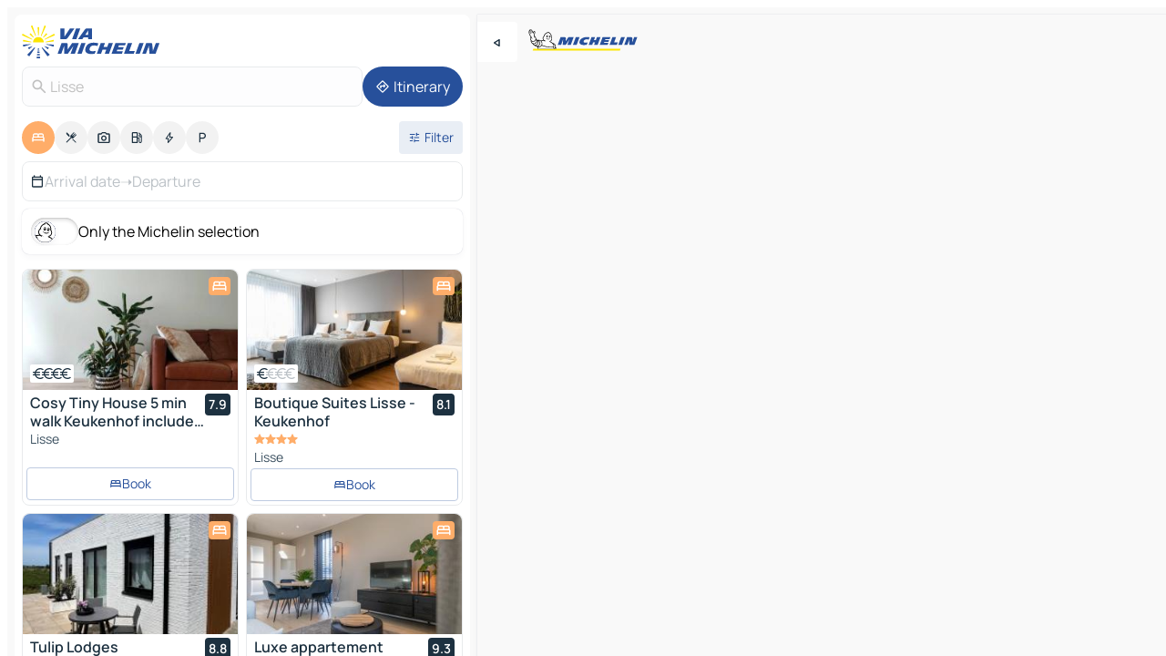

--- FILE ---
content_type: text/html
request_url: https://www.viamichelin.co.uk/maps/hotels/netherlands/_/south_holland/lisse-2161
body_size: 57432
content:
<!doctype html>
<html lang="en">

<head>
	<meta charset="utf-8" />
	<meta name="viewport" content="width=device-width, initial-scale=1, maximum-scale=1, user-scalable=no" />
	<meta name="apple-itunes-app" content="app-id=443142682" />
	<!-- start app -->
	
		<link href="../../../../../_app/immutable/assets/vnd.D6Q4K2v3.css" rel="stylesheet">
		<link href="../../../../../_app/immutable/assets/lib.Cal4F3nj.css" rel="stylesheet">
		<link href="../../../../../_app/immutable/assets/vnd.Dmjc78Y1.css" rel="stylesheet">
		<link href="../../../../../_app/immutable/assets/0.C737XJuh.css" rel="stylesheet">
		<link href="../../../../../_app/immutable/assets/2.DTvqgUuk.css" rel="stylesheet">
		<link href="../../../../../_app/immutable/assets/10.C0zcU66-.css" rel="stylesheet"><!--1xg1a3p--><!--[!--><!--]--> <!--[--><!--[--><link rel="preconnect" href="https://q-xx.bstatic.com"/> <link rel="dns-prefetch" href="https://q-xx.bstatic.com"/><link rel="preconnect" href="https://map7.viamichelin.com"/> <link rel="dns-prefetch" href="https://map7.viamichelin.com"/><link rel="preconnect" href="https://map8.viamichelin.com"/> <link rel="dns-prefetch" href="https://map8.viamichelin.com"/><link rel="preconnect" href="https://map9.viamichelin.com"/> <link rel="dns-prefetch" href="https://map9.viamichelin.com"/><link rel="preconnect" href="https://sdk.privacy-center.org"/> <link rel="dns-prefetch" href="https://sdk.privacy-center.org"/><!--]--><!--]--> <!--[--><!--[--><link rel="prefetch" href="https://q-xx.bstatic.com/xdata/images/hotel/max320/263916327.jpg?k=faeceb68607bfc17df20009ae7f2ccfc72873d645aca70bff1375fc77efa2991&amp;o=" as="image"/><link rel="prefetch" href="https://q-xx.bstatic.com/xdata/images/hotel/max320/190522109.jpg?k=3797507b251ab7e292d07c53f8e1fbe30e284acae4233a1dea3f3db64c8ea6e5&amp;o=" as="image"/><!--]--><!--]--> <meta name="description" content="Hotels in Lisse. Search for and book hotels in Lisse with ViaMichelin: boutique, design and luxury hotels from 1 to 5 stars."/> <meta property="og:type" content="website"/> <meta property="og:site_name" content="ViaMichelin"/> <!--[--><meta property="og:title" content="Lisse Hotels hotel booking in Lisse - ViaMichelin"/><!--]--> <!--[--><meta property="og:description" content="Hotels in Lisse. Search for and book hotels in Lisse with ViaMichelin: boutique, design and luxury hotels from 1 to 5 stars."/><!--]--> <!--[--><meta property="og:image" content="https://www.viamichelin.co.uk/_app/immutable/assets/logo-social.CPCa_Ogs.png"/><!--]--> <!--[!--><!--]--> <!--[--><link rel="alternate" href="https://www.viamichelin.at/karten-stadtplan/hotels/niederlande/_/sudholland/lisse-2161" hreflang="de-at"/><link rel="alternate" href="https://fr.viamichelin.be/cartes-plans/hotels/pays_bas/_/hollande_meridionale/lisse-2161" hreflang="fr-be"/><link rel="alternate" href="https://nl.viamichelin.be/kaarten-plattegronden/hotels/nederland/_/zuid_holland/lisse-2161" hreflang="nl-be"/><link rel="alternate" href="https://de.viamichelin.ch/karten-stadtplan/hotels/niederlande/_/sudholland/lisse-2161" hreflang="de-ch"/><link rel="alternate" href="https://fr.viamichelin.ch/cartes-plans/hotels/pays_bas/_/hollande_meridionale/lisse-2161" hreflang="fr-ch"/><link rel="alternate" href="https://it.viamichelin.ch/mappe-piantine/alberghi/paesi_bassi/_/olanda_meridionale/lisse-2161" hreflang="it-ch"/><link rel="alternate" href="https://www.viamichelin.com/maps/hotels/netherlands/_/south_holland/lisse-2161" hreflang="en"/><link rel="alternate" href="https://www.viamichelin.de/karten-stadtplan/hotels/niederlande/_/sudholland/lisse-2161" hreflang="de"/><link rel="alternate" href="https://www.viamichelin.es/mapas-planos/hoteles/paises_bajos/_/holanda_meridional/lisse-2161" hreflang="es"/><link rel="alternate" href="https://www.viamichelin.fr/cartes-plans/hotels/pays_bas/_/hollande_meridionale/lisse-2161" hreflang="fr"/><link rel="alternate" href="https://www.viamichelin.it/mappe-piantine/alberghi/paesi_bassi/_/olanda_meridionale/lisse-2161" hreflang="it"/><link rel="alternate" href="https://www.viamichelin.ie/maps/hotels/netherlands/_/south_holland/lisse-2161" hreflang="en-ie"/><link rel="alternate" href="https://www.viamichelin.nl/kaarten-plattegronden/hotels/nederland/_/zuid_holland/lisse-2161" hreflang="nl"/><link rel="alternate" href="https://www.viamichelin.pt/mapas-plantas/hoteis/paises_baixos/_/holanda_meridional/lisse-2161" hreflang="pt"/><!--]--> <!--[!--><!--]--><!----><title>Lisse Hotels hotel booking in Lisse - ViaMichelin</title>
	<!-- end app -->

	<meta name="google-site-verification" content="DbAY1Oo9QFu8lD4EB7CQg4TcZy7LPKB1eh6yuNBNwds" />

	<link rel="icon" href="../../../../../favicon.png" />

	<!-- Start Consent -->
	<script nonce="TnjF4YjXI40YwV1UXXggqQ==" id="spcloader" async fetchpriority="high" type="text/javascript"
		src="https://sdk.privacy-center.org/a1a55c7f-7f45-4e4b-80ac-b48e44c2fe99/loader.js?target=www.viamichelin.co.uk"></script>
	<script nonce="TnjF4YjXI40YwV1UXXggqQ==" type="text/javascript" async>
			window.didomiOnReady = window.didomiOnReady || [];
			window.didomiEventListeners = window.didomiEventListeners || [];

			window.didomiEventListeners.push(
				{
					event: "notice.shown",
					listener() {
						const $link = document.querySelector(
							".didomi-notice-view-partners-link-in-text"
						);
						if (!$link) {
							return;
						}
						$link.removeAttribute("href");
						$link.addEventListener("click", () => {
							Didomi.preferences.show("vendors");
						});
					},
				},
				{
					event: "notice.clickagree",
					listener() {
						window.postMessage({ type: 'didomi_clickagree'})
					}
				}
			);

			window.didomiConfig = {
				user: {
					bots: {
						consentRequired: false,
					},
				},
				preferences: {
					showWhenConsentIsMissing: false,
				},
			};

			window.gdprAppliesGlobally = true;
			// prettier-ignore
			!function(){function t(e){if(!window.frames[e]){if(document.body&&document.body.firstChild){let a=document.body,n=document.createElement("iframe");n.style.display="none",n.name=e,n.title=e,a.insertBefore(n,a.firstChild)}else setTimeout(function(){t(e)},5)}}function e(t,e,a,n,i){function r(t,a,n,r){if("function"!=typeof n)return;window[e]||(window[e]=[]);let s=!1;i&&(s=i(t,r,n)),s||window[e].push({command:t,version:a,callback:n,parameter:r})}function s(e){if(!window[t]||!0!==window[t].stub||!e.data)return;let i="string"==typeof e.data,r;try{r=i?JSON.parse(e.data):e.data}catch(s){return}if(r[a]){let f=r[a];window[t](f.command,f.version,function(t,a){let r={};r[n]={returnValue:t,success:a,callId:f.callId},e.source.postMessage(i?JSON.stringify(r):r,"*")},f.parameter)}}r.stub=!0,r.stubVersion=2,"function"!=typeof window[t]&&(window[t]=r,window.addEventListener?window.addEventListener("message",s,!1):window.attachEvent("onmessage",s))}e("__uspapi","__uspapiBuffer","__uspapiCall","__uspapiReturn"),t("__uspapiLocator"),e("__tcfapi","__tcfapiBuffr","__tcl","__tcfapiReturn"),t("__tcfapiLocator")}();
		</script>
	<!-- End Consent -->

	<!-- Start Google tag manager -->
	<script src="https://www.googletagmanager.com/gtag/js?id=G-TPL620CFWP" defer type="didomi/javascript"
		nonce="TnjF4YjXI40YwV1UXXggqQ==" fetchpriority="low"></script>
	<script nonce="TnjF4YjXI40YwV1UXXggqQ==" type="text/javascript" defer>
			window.dataLayer = window.dataLayer || [];
			function gtag() {
				dataLayer.push(arguments);
			}
			gtag('js', new Date());
			gtag('config', 'G-TPL620CFWP', { send_page_view: false });
		</script>
	<!-- End Google tag manager -->
</head>

<body data-sveltekit-preload-data="hover" class="text-body">
	<div style="display: contents"><!--[--><!--[--><!----><!--[--><!--]--> <!--[--><!----><div class="main-container bg-neutral-weak homepage svelte-9k52vj" style="--bottomsheet-height-offset: -100px;"><div class="map svelte-9k52vj"><div class="h-full w-full md:shadow-smooth-block md:relative svelte-6wt9i2" data-testid="map-container"><!--[!--><!--]--></div><!----> <!--[--><div class="absolute top-4 left-0 size-11 z-ontop hidden md:block"><button type="button" class="btn-filled-white btn-md rd-l-0 min-w-max"><!--[!--><!--[--><!----><span class="flex w-max size-3.5"><!--[--><!----><span class="icon-arrow-back-left inline-block"><!----></span><!----><!--]--><!----></span><!----><!--]--> <!--[!--><!--]--> <!--[!--><!--]--><!--]--> <!--[!--><!--]--></button><!----></div><!--]--> <img src="/_app/immutable/assets/vm-logo-bib-michelin.Dd_LzvJh.svg" alt="Michelin" class="absolute left-14 top-6 md:block hidden z-hover" height="24" width="120"/> <img height="32" width="126" src="/_app/immutable/assets/vm-logo-large.BEgj6SJ1.svg" alt="ViaMichelin" class="absolute-center-x top-2 md:hidden z-hover"/></div> <!--[!--><!--]--> <div class="slot-container md:p-2 md:pr-0 md:h-dvh printable svelte-9k52vj"><div class="md:overflow-hidden md:rd-2 md:h-dvh max-h-full printable"><div class="slot-wrapper h-full scrollbar-thin printable md:bg-neutral-weakest svelte-9k52vj"><!--[!--><!--]--> <!--[--><!----><!--[--><!----><!--[!--><!----><div class="translate-slide-offset md:block svelte-5lb488" style="--slide-offset: 0px;"><img src="/_app/immutable/assets/vm-logo-bib-michelin.Dd_LzvJh.svg" alt="Michelin" class="absolute top-[var(--top)] right-[var(--right)] md:hidden" style="--top: -24px; --right: 8px;" height="24" width="120"/> <div><div><div class="searchtools w-full md:flex md:flex-wrap md:gap-4 md:bg-transparent md:px-2 md:pt-2 svelte-1kj4v11" data-testid="map-search-panel"><!--[!--><!--]--> <!--[!--><div class="hidden md:block w-full"><header role="banner" class="flex items-center w-full py-1 justify-between md:py-0"><!--[!--><!--[--><a href="../../../../../" class="block py-1 pr-2 shrink-0" aria-label="Back to homepage" data-sveltekit-preload-data="tap"><img class="h-9 cover-left" src="/_app/immutable/assets/vm-logo-large.BEgj6SJ1.svg" alt="ViaMichelin" width="152" height="36"/></a><!--]--><!--]--> <!--[!--><!--[!--><!--]--><!--]--></header><!----></div><!--]--> <div class="flex gap-2 w-full md:p-0 md:bg-transparent border-coloredneutral-weakest rounded-full p-2"><div class="search relative w-full min-w-0  svelte-oeoh2d"><label for="address-search" class="text-sm"> <span class="input-container flex items-center p-2 w-full text-5 gap-1 rd-2 relative b-solid b-0.5 border-coloredneutral-weakest element-disabled bg-neutral-soft text-neutral svelte-xzp1b6"><!--[--><!----><span class="icon-search inline-block w-5 "><!----></span><!----><!--]--> <input type="text" id="address-search" class="input min-w-0 text-md text-coloredneutral b-0 flex-grow bg-transparent placeholder:text-neutral disabled:text-neutral svelte-xzp1b6" placeholder="Where are we going?" aria-label="Where are we going?" disabled autocomplete="off" value="Lisse"/> <!--[!--><!--]--> <!--[!--><!--]--></span></label><!----> <ul class="results rd-2 absolute z-hover w-full m-0 mt-1 p-0 shadow-smooth-bottom-2 bg-neutral-weakest text-coloredneutral text-md svelte-oeoh2d" role="listbox" aria-label="Search results"><!--[!--><!--]--><!----> <!--[!--><!--]--><!----> <!--[!--><!--[!--><!--]--><!--]--><!----></ul></div><!----> <!--[--><button type="button" aria-label="Itinerary" class="btn-filled-primary btn-md z-infront rounded-full min-w-max"><!--[!--><!--[--><!----><span class="flex w-max"><!--[--><!----><span class="icon-directions inline-block"><!----></span><!----><!--]--><!----></span><!----><!--]--> <!--[--><span class="ml-1">Itinerary</span><!--]--> <!--[!--><!--]--><!--]--> <!--[!--><!--]--></button><!--]--></div></div></div><!----></div></div> <div class="poi-container relative z-1 md:block bg-neutral-weakest md:bg-transparent block svelte-5lb488"><button type="button" class="handle relative w-full p-4 rd-2 b-0 grid place-items-center bg-transparent md:hidden" aria-label="Open the panel" style="height: 40px;"><span class="rd-2 w-20 h-2 bg-base-15"></span></button><!----> <div class="mt-4"><div class="mb-2 px-2"><div class="flex justify-between flex-nowrap flex-row-reverse"><div class="grow-3 order-2"><div class="flex gap-1 flex-wrap" role="listbox" aria-multiselectable="true" aria-orientation="horizontal" aria-label="Points of interest"><!--[--><!--[!--><button type="button" role="option" title="Search Accommodations" aria-selected="true" aria-label="Search Accommodations" class="whitespace-nowrap flex justify-center items-center text-md gap-1 b-0 cursor-pointer rounded-full p-2.5 bg-hotel text-neutral-weakest hover:bg-hotel-soft svelte-f2zwv4 aspect-ratio-1"><!--[!--><!--[--><!----><span class="flex w-max"><!--[--><!----><span class="icon-hotel inline-block"><!----></span><!----><!--]--><!----></span><!----><!--]--> <!--[!--><!--]--> <!--[!--><!--]--><!--]--></button><!--]--><!--[!--><button type="button" role="option" title="Search Restaurants" aria-selected="false" aria-label="Search Restaurants" class="whitespace-nowrap flex justify-center items-center text-md gap-1 b-0 cursor-pointer rounded-full p-2.5 bg-neutral-soft hover:bg-coloredneutral-weak text-coloredneutral svelte-f2zwv4 aspect-ratio-1"><!--[!--><!--[--><!----><span class="flex w-max"><!--[--><!----><span class="icon-restaurant inline-block"><!----></span><!----><!--]--><!----></span><!----><!--]--> <!--[!--><!--]--> <!--[!--><!--]--><!--]--></button><!--]--><!--[!--><button type="button" role="option" title="Search Tourism" aria-selected="false" aria-label="Search Tourism" class="whitespace-nowrap flex justify-center items-center text-md gap-1 b-0 cursor-pointer rounded-full p-2.5 bg-neutral-soft hover:bg-coloredneutral-weak text-coloredneutral svelte-f2zwv4 aspect-ratio-1"><!--[!--><!--[--><!----><span class="flex w-max"><!--[--><!----><span class="icon-tourism inline-block"><!----></span><!----><!--]--><!----></span><!----><!--]--> <!--[!--><!--]--> <!--[!--><!--]--><!--]--></button><!--]--><!--[!--><button type="button" role="option" title="Search Petrol stations" aria-selected="false" aria-label="Search Petrol stations" class="whitespace-nowrap flex justify-center items-center text-md gap-1 b-0 cursor-pointer rounded-full p-2.5 bg-neutral-soft hover:bg-coloredneutral-weak text-coloredneutral svelte-f2zwv4 aspect-ratio-1"><!--[!--><!--[--><!----><span class="flex w-max"><!--[--><!----><span class="icon-energy-pump inline-block"><!----></span><!----><!--]--><!----></span><!----><!--]--> <!--[!--><!--]--> <!--[!--><!--]--><!--]--></button><!--]--><!--[!--><button type="button" role="option" title="Search EV stations" aria-selected="false" aria-label="Search EV stations" class="whitespace-nowrap flex justify-center items-center text-md gap-1 b-0 cursor-pointer rounded-full p-2.5 bg-neutral-soft hover:bg-coloredneutral-weak text-coloredneutral svelte-f2zwv4 aspect-ratio-1"><!--[!--><!--[--><!----><span class="flex w-max"><!--[--><!----><span class="icon-flash inline-block"><!----></span><!----><!--]--><!----></span><!----><!--]--> <!--[!--><!--]--> <!--[!--><!--]--><!--]--></button><!--]--><!--[!--><button type="button" role="option" title="Search Car parks" aria-selected="false" aria-label="Search Car parks" class="whitespace-nowrap flex justify-center items-center text-md gap-1 b-0 cursor-pointer rounded-full p-2.5 bg-neutral-soft hover:bg-coloredneutral-weak text-coloredneutral svelte-f2zwv4 aspect-ratio-1"><!--[!--><!--[--><!----><span class="flex w-max"><!--[--><!----><span class="icon-parking inline-block"><!----></span><!----><!--]--><!----></span><!----><!--]--> <!--[!--><!--]--> <!--[!--><!--]--><!--]--></button><!--]--><!--]--></div><!----></div> <!--[--><div class="ml-2 relative order-1"><button type="button" aria-label="Open filters" class="btn-filled-light btn-sm relative filter-button min-w-max"><!--[!--><!--[--><!----><span class="flex w-max"><!--[--><!----><span class="icon-tune inline-block"><!----></span><!----><!--]--><!----></span><!----><!--]--> <!--[--><span class="ml-1">Filter</span><!--]--> <!--[!--><!--]--><!--]--> <!--[--><!--[!--><!--]--><!----><!--]--></button><!----></div><!--]--></div> <div class="date-range-picker-container min-w-0 w-full order--1 mt-2"><div class="flex items-start gap-2"><!--[--><div role="group" id="4ZDe8_bbmv" aria-labelledby="fXI-hxR8re" aria-describedby="1tmgMVFFxi" data-melt-datefield-field="" class="flex w-full bg-transparent max-w-full svelte-jkj03e" data-testid="hotel-date-range-picker"><div class="w-full h-44px b-1 border-rd-2 border-solid border-coloredneutral-weakest bg-neutral-weakest inline-flex items-center justify-between"><button role="button" aria-haspopup="dialog" aria-expanded="false" data-state="closed" aria-controls="oMI-E8WeXZ" id="FRm8lY82Qi" data-melt-popover-trigger="" aria-label="Select start and end date using the calendar widget" data-segment="trigger" class="p-r-2 p-l-2 py-2 btn-ghost-primary bg-transparent border-0 inline-flex items-center justify-start w-full font-400 text-4 gap-1 truncate svelte-jkj03e"><!----><span class="icon-calendar inline-block text-coloredneutral" aria-hidden="true"><!----></span><!----><!----> <!----><span class="gap-0"><!--[!--><span class="text-coloredneutral-weak">Arrival date</span><!--]--></span><!----> <span aria-hidden="true" class="text-coloredneutral-weak">➝</span> <!----><!--[!--><span class="text-coloredneutral-weak">Departure</span><!--]--><!----> <!--[!--><!--]--></button> <!--[!--><!--]--></div></div> <!--[!--><!--]--><!--]--></div></div></div><!----> <!--[--><div class="bg-neutral-weakest p-2 rd-2 flex flex-col mb-4 mx-2 shadow-smooth-block"><label for="only-michelin-switch" class="flex p-0.5 items-center gap-2 max-w-max cursor-pointer"><input id="only-michelin-switch" type="checkbox" role="switch" class="sr-only"/> <span class="rounded-full w-13 h-7.5 transition-colors shadow-michelin-switch bg-base-0"><!----><span class="icon-bib-signature inline-block transition-transform p-3.9 translate-x-none"><!----></span><!----><!----></span> <span class="select-none">Only the Michelin selection</span></label><!----></div><!--]--> <!--[--><ul data-testid="poilist" class="container m-0 px-2 grid svelte-1qh5ik5"><!--[!--><!--[--><!--[!--><!--[!--><!----><!--[--><!----><li data-testid="poi-card-0" data-category="hotel" class="poi-card lg grid text-body border-coloredneutral-weakest bg-neutral-weakest hover:border-transparent border-1 border-solid rd-2 relative with-shadow vertical svelte-1ci3g67" role="none"><a href="/maps/hotels/poi/lisse-2161_bb-16485e0b" class="decoration-none flex flex-col " data-sveltekit-preload-data="tap"><!--[--><!----><div data-testid="poi-card-hero" class="poi-card-hero group grid w-full h-full max-h-132px p-0 m-0 overflow-hidden vertical svelte-1wnh944"><!--[!--><!--[--><!----><div class="container-carousel w-full relative cursor-pointer full carousel h-full max-h-132px w-full grid-area-[1/-1] overflow-hidden svelte-w1l4d7" role="region" aria-roledescription="carousel" aria-label="Image carousel for Cosy Tiny House 5 min walk Keukenhof included entrance keukenhof"><!--[!--><!--]--> <div class="h-auto"><button type="button" aria-label="See previous content" aria-hidden="true" class="btn-ghost-white btn-md left-arrow-container absolute left-0 hidden poi-card-hero-controls min-w-max"><!--[!--><!--[--><!----><span class="flex w-max"><!--[--><!----><span class="icon-chevron-left inline-block"><!----></span><!----><!--]--><!----></span><!----><!--]--> <!--[!--><!--]--> <!--[!--><!--]--><!--]--> <!--[!--><!--]--></button><!----> <ul class="carousel flex h-100% overflow-x-scroll m-0 p-0 list-none bg-neutral-weakest rd-tr-2 rd-tl-2 h-full w-full svelte-w1l4d7" aria-roledescription="slide" role="group" aria-label="image 1 on 10"><!--[--><li class="img-container items-center flex grow-0 shrink-0 justify-center w-full svelte-w1l4d7"><figure class="img-wrapper w-full m-0 p-0 h-full overflow-hidden"><!--[!--><img decoding="sync" src="https://q-xx.bstatic.com/xdata/images/hotel/max320/263916327.jpg?k=faeceb68607bfc17df20009ae7f2ccfc72873d645aca70bff1375fc77efa2991&amp;o=" alt="Cosy Tiny House 5 min walk Keukenhof included entrance keukenhof - 0" class="h-full w-full" srcset="https://q-xx.bstatic.com/xdata/images/hotel/max160/263916327.jpg?k=faeceb68607bfc17df20009ae7f2ccfc72873d645aca70bff1375fc77efa2991&amp;o= 160w, https://q-xx.bstatic.com/xdata/images/hotel/max320/263916327.jpg?k=faeceb68607bfc17df20009ae7f2ccfc72873d645aca70bff1375fc77efa2991&amp;o= 320w, https://q-xx.bstatic.com/xdata/images/hotel/max640/263916327.jpg?k=faeceb68607bfc17df20009ae7f2ccfc72873d645aca70bff1375fc77efa2991&amp;o= 640w, https://q-xx.bstatic.com/xdata/images/hotel/max960/263916327.jpg?k=faeceb68607bfc17df20009ae7f2ccfc72873d645aca70bff1375fc77efa2991&amp;o= 960w, https://q-xx.bstatic.com/xdata/images/hotel/max1280/263916327.jpg?k=faeceb68607bfc17df20009ae7f2ccfc72873d645aca70bff1375fc77efa2991&amp;o= 1280w, https://q-xx.bstatic.com/xdata/images/hotel/max1920/263916327.jpg?k=faeceb68607bfc17df20009ae7f2ccfc72873d645aca70bff1375fc77efa2991&amp;o= 1920w" sizes="320px" style="width: 260px; height: 132px; object-fit: cover;" onerror="this.__e=event"/><!----> <!--[!--><!--]--><!--]--></figure></li><li class="img-container items-center flex grow-0 shrink-0 justify-center w-full svelte-w1l4d7"><figure class="img-wrapper w-full m-0 p-0 h-full overflow-hidden"><!--[!--><img decoding="sync" src="https://q-xx.bstatic.com/xdata/images/hotel/max320/264036985.jpg?k=fa7017931469f4077bcf780305f889882ec008d9c22ec345ae115b678730ea6b&amp;o=" alt="Cosy Tiny House 5 min walk Keukenhof included entrance keukenhof - 1" class="h-full w-full" srcset="https://q-xx.bstatic.com/xdata/images/hotel/max160/264036985.jpg?k=fa7017931469f4077bcf780305f889882ec008d9c22ec345ae115b678730ea6b&amp;o= 160w, https://q-xx.bstatic.com/xdata/images/hotel/max320/264036985.jpg?k=fa7017931469f4077bcf780305f889882ec008d9c22ec345ae115b678730ea6b&amp;o= 320w, https://q-xx.bstatic.com/xdata/images/hotel/max640/264036985.jpg?k=fa7017931469f4077bcf780305f889882ec008d9c22ec345ae115b678730ea6b&amp;o= 640w, https://q-xx.bstatic.com/xdata/images/hotel/max960/264036985.jpg?k=fa7017931469f4077bcf780305f889882ec008d9c22ec345ae115b678730ea6b&amp;o= 960w, https://q-xx.bstatic.com/xdata/images/hotel/max1280/264036985.jpg?k=fa7017931469f4077bcf780305f889882ec008d9c22ec345ae115b678730ea6b&amp;o= 1280w, https://q-xx.bstatic.com/xdata/images/hotel/max1920/264036985.jpg?k=fa7017931469f4077bcf780305f889882ec008d9c22ec345ae115b678730ea6b&amp;o= 1920w" sizes="320px" style="width: 260px; height: 132px; object-fit: cover;" onerror="this.__e=event"/><!----> <!--[!--><!--]--><!--]--></figure></li><li class="img-container items-center flex grow-0 shrink-0 justify-center w-full svelte-w1l4d7"><figure class="img-wrapper w-full m-0 p-0 h-full overflow-hidden"><!--[!--><img loading="lazy" decoding="async" src="https://q-xx.bstatic.com/xdata/images/hotel/max320/264036897.jpg?k=515bc0f92697200093115fe390236f468608294ab7cd3eaa95eb1973fb9e0848&amp;o=" alt="Cosy Tiny House 5 min walk Keukenhof included entrance keukenhof - 2" class="h-full w-full" srcset="https://q-xx.bstatic.com/xdata/images/hotel/max160/264036897.jpg?k=515bc0f92697200093115fe390236f468608294ab7cd3eaa95eb1973fb9e0848&amp;o= 160w, https://q-xx.bstatic.com/xdata/images/hotel/max320/264036897.jpg?k=515bc0f92697200093115fe390236f468608294ab7cd3eaa95eb1973fb9e0848&amp;o= 320w, https://q-xx.bstatic.com/xdata/images/hotel/max640/264036897.jpg?k=515bc0f92697200093115fe390236f468608294ab7cd3eaa95eb1973fb9e0848&amp;o= 640w, https://q-xx.bstatic.com/xdata/images/hotel/max960/264036897.jpg?k=515bc0f92697200093115fe390236f468608294ab7cd3eaa95eb1973fb9e0848&amp;o= 960w, https://q-xx.bstatic.com/xdata/images/hotel/max1280/264036897.jpg?k=515bc0f92697200093115fe390236f468608294ab7cd3eaa95eb1973fb9e0848&amp;o= 1280w, https://q-xx.bstatic.com/xdata/images/hotel/max1920/264036897.jpg?k=515bc0f92697200093115fe390236f468608294ab7cd3eaa95eb1973fb9e0848&amp;o= 1920w" sizes="320px" style="width: 260px; height: 132px; object-fit: cover;" onerror="this.__e=event"/><!----> <!--[!--><!--]--><!--]--></figure></li><li class="img-container items-center flex grow-0 shrink-0 justify-center w-full svelte-w1l4d7"><figure class="img-wrapper w-full m-0 p-0 h-full overflow-hidden"><!--[!--><img loading="lazy" decoding="async" src="https://q-xx.bstatic.com/xdata/images/hotel/max320/264036674.jpg?k=f28127bc0563695b1abd41ce5aadfbfaf9e33b5bd8b54c083b8add27faa566de&amp;o=" alt="Cosy Tiny House 5 min walk Keukenhof included entrance keukenhof - 3" class="h-full w-full" srcset="https://q-xx.bstatic.com/xdata/images/hotel/max160/264036674.jpg?k=f28127bc0563695b1abd41ce5aadfbfaf9e33b5bd8b54c083b8add27faa566de&amp;o= 160w, https://q-xx.bstatic.com/xdata/images/hotel/max320/264036674.jpg?k=f28127bc0563695b1abd41ce5aadfbfaf9e33b5bd8b54c083b8add27faa566de&amp;o= 320w, https://q-xx.bstatic.com/xdata/images/hotel/max640/264036674.jpg?k=f28127bc0563695b1abd41ce5aadfbfaf9e33b5bd8b54c083b8add27faa566de&amp;o= 640w, https://q-xx.bstatic.com/xdata/images/hotel/max960/264036674.jpg?k=f28127bc0563695b1abd41ce5aadfbfaf9e33b5bd8b54c083b8add27faa566de&amp;o= 960w, https://q-xx.bstatic.com/xdata/images/hotel/max1280/264036674.jpg?k=f28127bc0563695b1abd41ce5aadfbfaf9e33b5bd8b54c083b8add27faa566de&amp;o= 1280w, https://q-xx.bstatic.com/xdata/images/hotel/max1920/264036674.jpg?k=f28127bc0563695b1abd41ce5aadfbfaf9e33b5bd8b54c083b8add27faa566de&amp;o= 1920w" sizes="320px" style="width: 260px; height: 132px; object-fit: cover;" onerror="this.__e=event"/><!----> <!--[!--><!--]--><!--]--></figure></li><li class="img-container items-center flex grow-0 shrink-0 justify-center w-full svelte-w1l4d7"><figure class="img-wrapper w-full m-0 p-0 h-full overflow-hidden"><!--[!--><img loading="lazy" decoding="async" src="https://q-xx.bstatic.com/xdata/images/hotel/max320/264036879.jpg?k=7a8aadbd4cc7cf5df5bc8e5267b61134e788864b2ca2d5f3c720c7ed2ef8f7b6&amp;o=" alt="Cosy Tiny House 5 min walk Keukenhof included entrance keukenhof - 4" class="h-full w-full" srcset="https://q-xx.bstatic.com/xdata/images/hotel/max160/264036879.jpg?k=7a8aadbd4cc7cf5df5bc8e5267b61134e788864b2ca2d5f3c720c7ed2ef8f7b6&amp;o= 160w, https://q-xx.bstatic.com/xdata/images/hotel/max320/264036879.jpg?k=7a8aadbd4cc7cf5df5bc8e5267b61134e788864b2ca2d5f3c720c7ed2ef8f7b6&amp;o= 320w, https://q-xx.bstatic.com/xdata/images/hotel/max640/264036879.jpg?k=7a8aadbd4cc7cf5df5bc8e5267b61134e788864b2ca2d5f3c720c7ed2ef8f7b6&amp;o= 640w, https://q-xx.bstatic.com/xdata/images/hotel/max960/264036879.jpg?k=7a8aadbd4cc7cf5df5bc8e5267b61134e788864b2ca2d5f3c720c7ed2ef8f7b6&amp;o= 960w, https://q-xx.bstatic.com/xdata/images/hotel/max1280/264036879.jpg?k=7a8aadbd4cc7cf5df5bc8e5267b61134e788864b2ca2d5f3c720c7ed2ef8f7b6&amp;o= 1280w, https://q-xx.bstatic.com/xdata/images/hotel/max1920/264036879.jpg?k=7a8aadbd4cc7cf5df5bc8e5267b61134e788864b2ca2d5f3c720c7ed2ef8f7b6&amp;o= 1920w" sizes="320px" style="width: 260px; height: 132px; object-fit: cover;" onerror="this.__e=event"/><!----> <!--[!--><!--]--><!--]--></figure></li><li class="img-container items-center flex grow-0 shrink-0 justify-center w-full svelte-w1l4d7"><figure class="img-wrapper w-full m-0 p-0 h-full overflow-hidden"><!--[!--><img loading="lazy" decoding="async" src="https://q-xx.bstatic.com/xdata/images/hotel/max320/264036586.jpg?k=7583620017b7d49b666e8d542de9a3427273a57cc72d85ded36bdf6adb795bb3&amp;o=" alt="Cosy Tiny House 5 min walk Keukenhof included entrance keukenhof - 5" class="h-full w-full" srcset="https://q-xx.bstatic.com/xdata/images/hotel/max160/264036586.jpg?k=7583620017b7d49b666e8d542de9a3427273a57cc72d85ded36bdf6adb795bb3&amp;o= 160w, https://q-xx.bstatic.com/xdata/images/hotel/max320/264036586.jpg?k=7583620017b7d49b666e8d542de9a3427273a57cc72d85ded36bdf6adb795bb3&amp;o= 320w, https://q-xx.bstatic.com/xdata/images/hotel/max640/264036586.jpg?k=7583620017b7d49b666e8d542de9a3427273a57cc72d85ded36bdf6adb795bb3&amp;o= 640w, https://q-xx.bstatic.com/xdata/images/hotel/max960/264036586.jpg?k=7583620017b7d49b666e8d542de9a3427273a57cc72d85ded36bdf6adb795bb3&amp;o= 960w, https://q-xx.bstatic.com/xdata/images/hotel/max1280/264036586.jpg?k=7583620017b7d49b666e8d542de9a3427273a57cc72d85ded36bdf6adb795bb3&amp;o= 1280w, https://q-xx.bstatic.com/xdata/images/hotel/max1920/264036586.jpg?k=7583620017b7d49b666e8d542de9a3427273a57cc72d85ded36bdf6adb795bb3&amp;o= 1920w" sizes="320px" style="width: 260px; height: 132px; object-fit: cover;" onerror="this.__e=event"/><!----> <!--[!--><!--]--><!--]--></figure></li><li class="img-container items-center flex grow-0 shrink-0 justify-center w-full svelte-w1l4d7"><figure class="img-wrapper w-full m-0 p-0 h-full overflow-hidden"><!--[!--><img loading="lazy" decoding="async" src="https://q-xx.bstatic.com/xdata/images/hotel/max320/264036911.jpg?k=dadca798c15deda8d3de2bf4b427d60514b4921171f92bd4255680c2f7572ac5&amp;o=" alt="Cosy Tiny House 5 min walk Keukenhof included entrance keukenhof - 6" class="h-full w-full" srcset="https://q-xx.bstatic.com/xdata/images/hotel/max160/264036911.jpg?k=dadca798c15deda8d3de2bf4b427d60514b4921171f92bd4255680c2f7572ac5&amp;o= 160w, https://q-xx.bstatic.com/xdata/images/hotel/max320/264036911.jpg?k=dadca798c15deda8d3de2bf4b427d60514b4921171f92bd4255680c2f7572ac5&amp;o= 320w, https://q-xx.bstatic.com/xdata/images/hotel/max640/264036911.jpg?k=dadca798c15deda8d3de2bf4b427d60514b4921171f92bd4255680c2f7572ac5&amp;o= 640w, https://q-xx.bstatic.com/xdata/images/hotel/max960/264036911.jpg?k=dadca798c15deda8d3de2bf4b427d60514b4921171f92bd4255680c2f7572ac5&amp;o= 960w, https://q-xx.bstatic.com/xdata/images/hotel/max1280/264036911.jpg?k=dadca798c15deda8d3de2bf4b427d60514b4921171f92bd4255680c2f7572ac5&amp;o= 1280w, https://q-xx.bstatic.com/xdata/images/hotel/max1920/264036911.jpg?k=dadca798c15deda8d3de2bf4b427d60514b4921171f92bd4255680c2f7572ac5&amp;o= 1920w" sizes="320px" style="width: 260px; height: 132px; object-fit: cover;" onerror="this.__e=event"/><!----> <!--[!--><!--]--><!--]--></figure></li><li class="img-container items-center flex grow-0 shrink-0 justify-center w-full svelte-w1l4d7"><figure class="img-wrapper w-full m-0 p-0 h-full overflow-hidden"><!--[!--><img loading="lazy" decoding="async" src="https://q-xx.bstatic.com/xdata/images/hotel/max320/264036932.jpg?k=6da8a5972fcbffe07bfd6397f4e7b5221c0ae6379aebb8d069b1e2f2d2dbd91a&amp;o=" alt="Cosy Tiny House 5 min walk Keukenhof included entrance keukenhof - 7" class="h-full w-full" srcset="https://q-xx.bstatic.com/xdata/images/hotel/max160/264036932.jpg?k=6da8a5972fcbffe07bfd6397f4e7b5221c0ae6379aebb8d069b1e2f2d2dbd91a&amp;o= 160w, https://q-xx.bstatic.com/xdata/images/hotel/max320/264036932.jpg?k=6da8a5972fcbffe07bfd6397f4e7b5221c0ae6379aebb8d069b1e2f2d2dbd91a&amp;o= 320w, https://q-xx.bstatic.com/xdata/images/hotel/max640/264036932.jpg?k=6da8a5972fcbffe07bfd6397f4e7b5221c0ae6379aebb8d069b1e2f2d2dbd91a&amp;o= 640w, https://q-xx.bstatic.com/xdata/images/hotel/max960/264036932.jpg?k=6da8a5972fcbffe07bfd6397f4e7b5221c0ae6379aebb8d069b1e2f2d2dbd91a&amp;o= 960w, https://q-xx.bstatic.com/xdata/images/hotel/max1280/264036932.jpg?k=6da8a5972fcbffe07bfd6397f4e7b5221c0ae6379aebb8d069b1e2f2d2dbd91a&amp;o= 1280w, https://q-xx.bstatic.com/xdata/images/hotel/max1920/264036932.jpg?k=6da8a5972fcbffe07bfd6397f4e7b5221c0ae6379aebb8d069b1e2f2d2dbd91a&amp;o= 1920w" sizes="320px" style="width: 260px; height: 132px; object-fit: cover;" onerror="this.__e=event"/><!----> <!--[!--><!--]--><!--]--></figure></li><li class="img-container items-center flex grow-0 shrink-0 justify-center w-full svelte-w1l4d7"><figure class="img-wrapper w-full m-0 p-0 h-full overflow-hidden"><!--[!--><img loading="lazy" decoding="async" src="https://q-xx.bstatic.com/xdata/images/hotel/max320/264036615.jpg?k=9e0a85b5633f693d73253931c48e8285dadd07fca6424c13e3a3f8af00387621&amp;o=" alt="Cosy Tiny House 5 min walk Keukenhof included entrance keukenhof - 8" class="h-full w-full" srcset="https://q-xx.bstatic.com/xdata/images/hotel/max160/264036615.jpg?k=9e0a85b5633f693d73253931c48e8285dadd07fca6424c13e3a3f8af00387621&amp;o= 160w, https://q-xx.bstatic.com/xdata/images/hotel/max320/264036615.jpg?k=9e0a85b5633f693d73253931c48e8285dadd07fca6424c13e3a3f8af00387621&amp;o= 320w, https://q-xx.bstatic.com/xdata/images/hotel/max640/264036615.jpg?k=9e0a85b5633f693d73253931c48e8285dadd07fca6424c13e3a3f8af00387621&amp;o= 640w, https://q-xx.bstatic.com/xdata/images/hotel/max960/264036615.jpg?k=9e0a85b5633f693d73253931c48e8285dadd07fca6424c13e3a3f8af00387621&amp;o= 960w, https://q-xx.bstatic.com/xdata/images/hotel/max1280/264036615.jpg?k=9e0a85b5633f693d73253931c48e8285dadd07fca6424c13e3a3f8af00387621&amp;o= 1280w, https://q-xx.bstatic.com/xdata/images/hotel/max1920/264036615.jpg?k=9e0a85b5633f693d73253931c48e8285dadd07fca6424c13e3a3f8af00387621&amp;o= 1920w" sizes="320px" style="width: 260px; height: 132px; object-fit: cover;" onerror="this.__e=event"/><!----> <!--[!--><!--]--><!--]--></figure></li><li class="img-container items-center flex grow-0 shrink-0 justify-center w-full svelte-w1l4d7"><figure class="img-wrapper w-full m-0 p-0 h-full overflow-hidden"><!--[!--><img loading="lazy" decoding="async" src="https://q-xx.bstatic.com/xdata/images/hotel/max320/264036459.jpg?k=7745b68c2c91f99cf0d70eaff69d275098f48fa59a3b8476fa660ebd1bfc9b00&amp;o=" alt="Cosy Tiny House 5 min walk Keukenhof included entrance keukenhof - 9" class="h-full w-full" srcset="https://q-xx.bstatic.com/xdata/images/hotel/max160/264036459.jpg?k=7745b68c2c91f99cf0d70eaff69d275098f48fa59a3b8476fa660ebd1bfc9b00&amp;o= 160w, https://q-xx.bstatic.com/xdata/images/hotel/max320/264036459.jpg?k=7745b68c2c91f99cf0d70eaff69d275098f48fa59a3b8476fa660ebd1bfc9b00&amp;o= 320w, https://q-xx.bstatic.com/xdata/images/hotel/max640/264036459.jpg?k=7745b68c2c91f99cf0d70eaff69d275098f48fa59a3b8476fa660ebd1bfc9b00&amp;o= 640w, https://q-xx.bstatic.com/xdata/images/hotel/max960/264036459.jpg?k=7745b68c2c91f99cf0d70eaff69d275098f48fa59a3b8476fa660ebd1bfc9b00&amp;o= 960w, https://q-xx.bstatic.com/xdata/images/hotel/max1280/264036459.jpg?k=7745b68c2c91f99cf0d70eaff69d275098f48fa59a3b8476fa660ebd1bfc9b00&amp;o= 1280w, https://q-xx.bstatic.com/xdata/images/hotel/max1920/264036459.jpg?k=7745b68c2c91f99cf0d70eaff69d275098f48fa59a3b8476fa660ebd1bfc9b00&amp;o= 1920w" sizes="320px" style="width: 260px; height: 132px; object-fit: cover;" onerror="this.__e=event"/><!----> <!--[!--><!--]--><!--]--></figure></li><!--]--></ul> <!--[!--><!--]--> <button type="button" aria-label="See next content" aria-hidden="false" class="btn-ghost-white btn-md right-arrow-container absolute right-0 hidden md:block poi-card-hero-controls min-w-max"><!--[!--><!--[--><!----><span class="flex w-max"><!--[--><!----><span class="icon-chevron-right inline-block"><!----></span><!----><!--]--><!----></span><!----><!--]--> <!--[!--><!--]--> <!--[!--><!--]--><!--]--> <!--[!--><!--]--></button><!----></div><!----></div><!----><!--]--><!--]--> <!--[--><div class="opacity-container relative self-start justify-self-end grid-area-[1/-1] p-2 group-has-hover:opacity-0 group-has-[.no-hover]:opacity-100 svelte-1wnh944"><div class="flex items-center justify-center w-max shrink-0  rd-1 p-0.75 bg-hotel text-neutral-weakest gap-0.5 max-h-5 svelte-snfjjm"><!--[!--><!--[!--><!--[!--><!--]--> <!--[!--><!--]--> <!--[--><!----><div class="flex w-max text-4.5"><!--[--><!----><div class="icon-hotel inline-block"><!----></div><!----><!--]--><!----></div><!----><!--]--><!--]--><!--]--></div><!----></div><!--]--> <!--[--><div class="opacity-container relative self-end grid-area-[1/-1] p-2 group-has-hover:opacity-0 group-has-[.no-hover]:opacity-100 svelte-1wnh944"><!--[--><div data-testid="poi-card-price-tag" class="flex flex-wrap px-1 py-0.5 bg-neutral-weakest shadow-smooth-top-3 rd-0.5 w-fit"><!--[--><div class="flex row w-max"><!----><span class="flex w-max text-coloredneutral"><!--[--><!----><span class="icon-currency-eur inline-block mx--0.75"><!----></span><!----><!----><span class="icon-currency-eur inline-block mx--0.75"><!----></span><!----><!----><span class="icon-currency-eur inline-block mx--0.75"><!----></span><!----><!----><span class="icon-currency-eur inline-block mx--0.75"><!----></span><!----><!--]--><!----></span><!----><!----> <!----><span class="flex w-max text-coloredneutral-weak"><!--[--><!--]--><!----></span><!----><!----></div><!--]--> <!--[!--><!--]--> <!--[!--><!--]--></div><!--]--><!----></div><!--]--><!----></div><!----><!--]--> <div class="pt-1 px-2 pb-0 grid h-max"><!--[--><!--[--><!--[--><div class="inline-flex justify-between w-full min-w-0 text-body text-md font-600 gap-x-0.5 text-coloredneutral"><span data-testid="card-title" class="pb-0.5 clamp-lines-2">Cosy Tiny House 5 min walk Keukenhof included entrance keukenhof</span> <!--[--><div class="flex items-center justify-center w-max shrink-0  rd-1 py-0.5 px-1 bg-coloredneutral text-neutral-weakest h-6 min-w-6 font-600 text-sm svelte-snfjjm"><!--[!--><!--[!--><!--[!--><!--]--> <!--[--><span>7.9</span><!--]--> <!--[!--><!--]--><!--]--><!--]--></div><!--]--></div><!--]--><!--]--> <!--[!--><!--]--> <!--[--><span class="truncate font-400 text-sm text-coloredneutral-soft p-be-1px">Lisse</span><!--]--> <!--[!--><!--]--> <!--[!--><!--]--> <!--[!--><!--]--> <!--[!--><!--]--><!--]--></div><!----></a> <div class="button-wrapper p-1 p-bs-3px"><!--[!--><!--[!--><!--[--><!----><span role="link" tabindex="0" data-testid="poi-card-book-button" data-o="[base64]" class="obfuscated inline-block flex items-center gap-2 min-w-max btn-outline-light btn-sm"><!--[--><!--[--><!----><div class="flex w-max"><!--[--><!----><div aria-label="Book Cosy Tiny House 5 min walk Keukenhof included entrance keukenhof" class="icon-hotel inline-block"><!----></div><!----><!--]--><!----></div><!----><!--]--> <!--[--><span>Book</span><!--]--> <!--[!--><!--]--><!--]--><!----><!----></span><!----><!--]--><!--]--><!--]--></div><!----><!----></li><!----><!--]--><!----><!--]--><!--]--><!--[!--><!--[!--><!----><!--[--><!----><li data-testid="poi-card-1" data-category="hotel" class="poi-card lg grid text-body border-coloredneutral-weakest bg-neutral-weakest hover:border-transparent border-1 border-solid rd-2 relative with-shadow vertical svelte-1ci3g67" role="none"><a href="/maps/hotels/poi/lisse-2161_bp-34d38766" class="decoration-none flex flex-col " data-sveltekit-preload-data="tap"><!--[--><!----><div data-testid="poi-card-hero" class="poi-card-hero group grid w-full h-full max-h-132px p-0 m-0 overflow-hidden vertical svelte-1wnh944"><!--[!--><!--[--><!----><div class="container-carousel w-full relative cursor-pointer full carousel h-full max-h-132px w-full grid-area-[1/-1] overflow-hidden svelte-w1l4d7" role="region" aria-roledescription="carousel" aria-label="Image carousel for Boutique Suites Lisse - Keukenhof"><!--[!--><!--]--> <div class="h-auto"><button type="button" aria-label="See previous content" aria-hidden="true" class="btn-ghost-white btn-md left-arrow-container absolute left-0 hidden poi-card-hero-controls min-w-max"><!--[!--><!--[--><!----><span class="flex w-max"><!--[--><!----><span class="icon-chevron-left inline-block"><!----></span><!----><!--]--><!----></span><!----><!--]--> <!--[!--><!--]--> <!--[!--><!--]--><!--]--> <!--[!--><!--]--></button><!----> <ul class="carousel flex h-100% overflow-x-scroll m-0 p-0 list-none bg-neutral-weakest rd-tr-2 rd-tl-2 h-full w-full svelte-w1l4d7" aria-roledescription="slide" role="group" aria-label="image 1 on 10"><!--[--><li class="img-container items-center flex grow-0 shrink-0 justify-center w-full svelte-w1l4d7"><figure class="img-wrapper w-full m-0 p-0 h-full overflow-hidden"><!--[!--><img decoding="sync" src="https://q-xx.bstatic.com/xdata/images/hotel/max320/190522109.jpg?k=3797507b251ab7e292d07c53f8e1fbe30e284acae4233a1dea3f3db64c8ea6e5&amp;o=" alt="Boutique Suites Lisse - Keukenhof - 0" class="h-full w-full" srcset="https://q-xx.bstatic.com/xdata/images/hotel/max160/190522109.jpg?k=3797507b251ab7e292d07c53f8e1fbe30e284acae4233a1dea3f3db64c8ea6e5&amp;o= 160w, https://q-xx.bstatic.com/xdata/images/hotel/max320/190522109.jpg?k=3797507b251ab7e292d07c53f8e1fbe30e284acae4233a1dea3f3db64c8ea6e5&amp;o= 320w, https://q-xx.bstatic.com/xdata/images/hotel/max640/190522109.jpg?k=3797507b251ab7e292d07c53f8e1fbe30e284acae4233a1dea3f3db64c8ea6e5&amp;o= 640w, https://q-xx.bstatic.com/xdata/images/hotel/max960/190522109.jpg?k=3797507b251ab7e292d07c53f8e1fbe30e284acae4233a1dea3f3db64c8ea6e5&amp;o= 960w, https://q-xx.bstatic.com/xdata/images/hotel/max1280/190522109.jpg?k=3797507b251ab7e292d07c53f8e1fbe30e284acae4233a1dea3f3db64c8ea6e5&amp;o= 1280w, https://q-xx.bstatic.com/xdata/images/hotel/max1920/190522109.jpg?k=3797507b251ab7e292d07c53f8e1fbe30e284acae4233a1dea3f3db64c8ea6e5&amp;o= 1920w" sizes="320px" style="width: 260px; height: 132px; object-fit: cover;" onerror="this.__e=event"/><!----> <!--[!--><!--]--><!--]--></figure></li><li class="img-container items-center flex grow-0 shrink-0 justify-center w-full svelte-w1l4d7"><figure class="img-wrapper w-full m-0 p-0 h-full overflow-hidden"><!--[!--><img decoding="sync" src="https://q-xx.bstatic.com/xdata/images/hotel/max320/120563925.jpg?k=2c2d7332745978a856f8666241903233987bb79cba2bb295e02083c8236c8f8a&amp;o=" alt="Boutique Suites Lisse - Keukenhof - 1" class="h-full w-full" srcset="https://q-xx.bstatic.com/xdata/images/hotel/max160/120563925.jpg?k=2c2d7332745978a856f8666241903233987bb79cba2bb295e02083c8236c8f8a&amp;o= 160w, https://q-xx.bstatic.com/xdata/images/hotel/max320/120563925.jpg?k=2c2d7332745978a856f8666241903233987bb79cba2bb295e02083c8236c8f8a&amp;o= 320w, https://q-xx.bstatic.com/xdata/images/hotel/max640/120563925.jpg?k=2c2d7332745978a856f8666241903233987bb79cba2bb295e02083c8236c8f8a&amp;o= 640w, https://q-xx.bstatic.com/xdata/images/hotel/max960/120563925.jpg?k=2c2d7332745978a856f8666241903233987bb79cba2bb295e02083c8236c8f8a&amp;o= 960w, https://q-xx.bstatic.com/xdata/images/hotel/max1280/120563925.jpg?k=2c2d7332745978a856f8666241903233987bb79cba2bb295e02083c8236c8f8a&amp;o= 1280w, https://q-xx.bstatic.com/xdata/images/hotel/max1920/120563925.jpg?k=2c2d7332745978a856f8666241903233987bb79cba2bb295e02083c8236c8f8a&amp;o= 1920w" sizes="320px" style="width: 260px; height: 132px; object-fit: cover;" onerror="this.__e=event"/><!----> <!--[!--><!--]--><!--]--></figure></li><li class="img-container items-center flex grow-0 shrink-0 justify-center w-full svelte-w1l4d7"><figure class="img-wrapper w-full m-0 p-0 h-full overflow-hidden"><!--[!--><img loading="lazy" decoding="async" src="https://q-xx.bstatic.com/xdata/images/hotel/max320/190521972.jpg?k=450f6fac2c3467f9b0c1e5c7feed61ba239faa14c8b07137a3563919428bd6b8&amp;o=" alt="Boutique Suites Lisse - Keukenhof - 2" class="h-full w-full" srcset="https://q-xx.bstatic.com/xdata/images/hotel/max160/190521972.jpg?k=450f6fac2c3467f9b0c1e5c7feed61ba239faa14c8b07137a3563919428bd6b8&amp;o= 160w, https://q-xx.bstatic.com/xdata/images/hotel/max320/190521972.jpg?k=450f6fac2c3467f9b0c1e5c7feed61ba239faa14c8b07137a3563919428bd6b8&amp;o= 320w, https://q-xx.bstatic.com/xdata/images/hotel/max640/190521972.jpg?k=450f6fac2c3467f9b0c1e5c7feed61ba239faa14c8b07137a3563919428bd6b8&amp;o= 640w, https://q-xx.bstatic.com/xdata/images/hotel/max960/190521972.jpg?k=450f6fac2c3467f9b0c1e5c7feed61ba239faa14c8b07137a3563919428bd6b8&amp;o= 960w, https://q-xx.bstatic.com/xdata/images/hotel/max1280/190521972.jpg?k=450f6fac2c3467f9b0c1e5c7feed61ba239faa14c8b07137a3563919428bd6b8&amp;o= 1280w, https://q-xx.bstatic.com/xdata/images/hotel/max1920/190521972.jpg?k=450f6fac2c3467f9b0c1e5c7feed61ba239faa14c8b07137a3563919428bd6b8&amp;o= 1920w" sizes="320px" style="width: 260px; height: 132px; object-fit: cover;" onerror="this.__e=event"/><!----> <!--[!--><!--]--><!--]--></figure></li><li class="img-container items-center flex grow-0 shrink-0 justify-center w-full svelte-w1l4d7"><figure class="img-wrapper w-full m-0 p-0 h-full overflow-hidden"><!--[!--><img loading="lazy" decoding="async" src="https://q-xx.bstatic.com/xdata/images/hotel/max320/190522015.jpg?k=93c754e29f37a19c32cf8f2f2057863b07e7bafe7c8632a2d20144c763f6d937&amp;o=" alt="Boutique Suites Lisse - Keukenhof - 3" class="h-full w-full" srcset="https://q-xx.bstatic.com/xdata/images/hotel/max160/190522015.jpg?k=93c754e29f37a19c32cf8f2f2057863b07e7bafe7c8632a2d20144c763f6d937&amp;o= 160w, https://q-xx.bstatic.com/xdata/images/hotel/max320/190522015.jpg?k=93c754e29f37a19c32cf8f2f2057863b07e7bafe7c8632a2d20144c763f6d937&amp;o= 320w, https://q-xx.bstatic.com/xdata/images/hotel/max640/190522015.jpg?k=93c754e29f37a19c32cf8f2f2057863b07e7bafe7c8632a2d20144c763f6d937&amp;o= 640w, https://q-xx.bstatic.com/xdata/images/hotel/max960/190522015.jpg?k=93c754e29f37a19c32cf8f2f2057863b07e7bafe7c8632a2d20144c763f6d937&amp;o= 960w, https://q-xx.bstatic.com/xdata/images/hotel/max1280/190522015.jpg?k=93c754e29f37a19c32cf8f2f2057863b07e7bafe7c8632a2d20144c763f6d937&amp;o= 1280w, https://q-xx.bstatic.com/xdata/images/hotel/max1920/190522015.jpg?k=93c754e29f37a19c32cf8f2f2057863b07e7bafe7c8632a2d20144c763f6d937&amp;o= 1920w" sizes="320px" style="width: 260px; height: 132px; object-fit: cover;" onerror="this.__e=event"/><!----> <!--[!--><!--]--><!--]--></figure></li><li class="img-container items-center flex grow-0 shrink-0 justify-center w-full svelte-w1l4d7"><figure class="img-wrapper w-full m-0 p-0 h-full overflow-hidden"><!--[!--><img loading="lazy" decoding="async" src="https://q-xx.bstatic.com/xdata/images/hotel/max320/177922114.jpg?k=2d51ff4d2ed3084a630a7118fe7ca324eb8da8dc2a4158a833e8c397882e0cb7&amp;o=" alt="Boutique Suites Lisse - Keukenhof - 4" class="h-full w-full" srcset="https://q-xx.bstatic.com/xdata/images/hotel/max160/177922114.jpg?k=2d51ff4d2ed3084a630a7118fe7ca324eb8da8dc2a4158a833e8c397882e0cb7&amp;o= 160w, https://q-xx.bstatic.com/xdata/images/hotel/max320/177922114.jpg?k=2d51ff4d2ed3084a630a7118fe7ca324eb8da8dc2a4158a833e8c397882e0cb7&amp;o= 320w, https://q-xx.bstatic.com/xdata/images/hotel/max640/177922114.jpg?k=2d51ff4d2ed3084a630a7118fe7ca324eb8da8dc2a4158a833e8c397882e0cb7&amp;o= 640w, https://q-xx.bstatic.com/xdata/images/hotel/max960/177922114.jpg?k=2d51ff4d2ed3084a630a7118fe7ca324eb8da8dc2a4158a833e8c397882e0cb7&amp;o= 960w, https://q-xx.bstatic.com/xdata/images/hotel/max1280/177922114.jpg?k=2d51ff4d2ed3084a630a7118fe7ca324eb8da8dc2a4158a833e8c397882e0cb7&amp;o= 1280w, https://q-xx.bstatic.com/xdata/images/hotel/max1920/177922114.jpg?k=2d51ff4d2ed3084a630a7118fe7ca324eb8da8dc2a4158a833e8c397882e0cb7&amp;o= 1920w" sizes="320px" style="width: 260px; height: 132px; object-fit: cover;" onerror="this.__e=event"/><!----> <!--[!--><!--]--><!--]--></figure></li><li class="img-container items-center flex grow-0 shrink-0 justify-center w-full svelte-w1l4d7"><figure class="img-wrapper w-full m-0 p-0 h-full overflow-hidden"><!--[!--><img loading="lazy" decoding="async" src="https://q-xx.bstatic.com/xdata/images/hotel/max320/177922121.jpg?k=7bb91c969ce659fac5a251d1c74a17dc2ca689f7e8467b1a18d0112397f51a22&amp;o=" alt="Boutique Suites Lisse - Keukenhof - 5" class="h-full w-full" srcset="https://q-xx.bstatic.com/xdata/images/hotel/max160/177922121.jpg?k=7bb91c969ce659fac5a251d1c74a17dc2ca689f7e8467b1a18d0112397f51a22&amp;o= 160w, https://q-xx.bstatic.com/xdata/images/hotel/max320/177922121.jpg?k=7bb91c969ce659fac5a251d1c74a17dc2ca689f7e8467b1a18d0112397f51a22&amp;o= 320w, https://q-xx.bstatic.com/xdata/images/hotel/max640/177922121.jpg?k=7bb91c969ce659fac5a251d1c74a17dc2ca689f7e8467b1a18d0112397f51a22&amp;o= 640w, https://q-xx.bstatic.com/xdata/images/hotel/max960/177922121.jpg?k=7bb91c969ce659fac5a251d1c74a17dc2ca689f7e8467b1a18d0112397f51a22&amp;o= 960w, https://q-xx.bstatic.com/xdata/images/hotel/max1280/177922121.jpg?k=7bb91c969ce659fac5a251d1c74a17dc2ca689f7e8467b1a18d0112397f51a22&amp;o= 1280w, https://q-xx.bstatic.com/xdata/images/hotel/max1920/177922121.jpg?k=7bb91c969ce659fac5a251d1c74a17dc2ca689f7e8467b1a18d0112397f51a22&amp;o= 1920w" sizes="320px" style="width: 260px; height: 132px; object-fit: cover;" onerror="this.__e=event"/><!----> <!--[!--><!--]--><!--]--></figure></li><li class="img-container items-center flex grow-0 shrink-0 justify-center w-full svelte-w1l4d7"><figure class="img-wrapper w-full m-0 p-0 h-full overflow-hidden"><!--[!--><img loading="lazy" decoding="async" src="https://q-xx.bstatic.com/xdata/images/hotel/max320/177922107.jpg?k=86afca0aa3bf11853daea20e5e011bf05553f720f91a7694fd642d86020981b5&amp;o=" alt="Boutique Suites Lisse - Keukenhof - 6" class="h-full w-full" srcset="https://q-xx.bstatic.com/xdata/images/hotel/max160/177922107.jpg?k=86afca0aa3bf11853daea20e5e011bf05553f720f91a7694fd642d86020981b5&amp;o= 160w, https://q-xx.bstatic.com/xdata/images/hotel/max320/177922107.jpg?k=86afca0aa3bf11853daea20e5e011bf05553f720f91a7694fd642d86020981b5&amp;o= 320w, https://q-xx.bstatic.com/xdata/images/hotel/max640/177922107.jpg?k=86afca0aa3bf11853daea20e5e011bf05553f720f91a7694fd642d86020981b5&amp;o= 640w, https://q-xx.bstatic.com/xdata/images/hotel/max960/177922107.jpg?k=86afca0aa3bf11853daea20e5e011bf05553f720f91a7694fd642d86020981b5&amp;o= 960w, https://q-xx.bstatic.com/xdata/images/hotel/max1280/177922107.jpg?k=86afca0aa3bf11853daea20e5e011bf05553f720f91a7694fd642d86020981b5&amp;o= 1280w, https://q-xx.bstatic.com/xdata/images/hotel/max1920/177922107.jpg?k=86afca0aa3bf11853daea20e5e011bf05553f720f91a7694fd642d86020981b5&amp;o= 1920w" sizes="320px" style="width: 260px; height: 132px; object-fit: cover;" onerror="this.__e=event"/><!----> <!--[!--><!--]--><!--]--></figure></li><li class="img-container items-center flex grow-0 shrink-0 justify-center w-full svelte-w1l4d7"><figure class="img-wrapper w-full m-0 p-0 h-full overflow-hidden"><!--[!--><img loading="lazy" decoding="async" src="https://q-xx.bstatic.com/xdata/images/hotel/max320/190522072.jpg?k=b0d76a39cd1bb3c1e43dfa3a06d483814216046372b0318a79a49e631e3e417b&amp;o=" alt="Boutique Suites Lisse - Keukenhof - 7" class="h-full w-full" srcset="https://q-xx.bstatic.com/xdata/images/hotel/max160/190522072.jpg?k=b0d76a39cd1bb3c1e43dfa3a06d483814216046372b0318a79a49e631e3e417b&amp;o= 160w, https://q-xx.bstatic.com/xdata/images/hotel/max320/190522072.jpg?k=b0d76a39cd1bb3c1e43dfa3a06d483814216046372b0318a79a49e631e3e417b&amp;o= 320w, https://q-xx.bstatic.com/xdata/images/hotel/max640/190522072.jpg?k=b0d76a39cd1bb3c1e43dfa3a06d483814216046372b0318a79a49e631e3e417b&amp;o= 640w, https://q-xx.bstatic.com/xdata/images/hotel/max960/190522072.jpg?k=b0d76a39cd1bb3c1e43dfa3a06d483814216046372b0318a79a49e631e3e417b&amp;o= 960w, https://q-xx.bstatic.com/xdata/images/hotel/max1280/190522072.jpg?k=b0d76a39cd1bb3c1e43dfa3a06d483814216046372b0318a79a49e631e3e417b&amp;o= 1280w, https://q-xx.bstatic.com/xdata/images/hotel/max1920/190522072.jpg?k=b0d76a39cd1bb3c1e43dfa3a06d483814216046372b0318a79a49e631e3e417b&amp;o= 1920w" sizes="320px" style="width: 260px; height: 132px; object-fit: cover;" onerror="this.__e=event"/><!----> <!--[!--><!--]--><!--]--></figure></li><li class="img-container items-center flex grow-0 shrink-0 justify-center w-full svelte-w1l4d7"><figure class="img-wrapper w-full m-0 p-0 h-full overflow-hidden"><!--[!--><img loading="lazy" decoding="async" src="https://q-xx.bstatic.com/xdata/images/hotel/max320/120709643.jpg?k=dcc2d2431d7b625936ac7c630140e3d59dd91382a34f350ae5cbba76851119c3&amp;o=" alt="Boutique Suites Lisse - Keukenhof - 8" class="h-full w-full" srcset="https://q-xx.bstatic.com/xdata/images/hotel/max160/120709643.jpg?k=dcc2d2431d7b625936ac7c630140e3d59dd91382a34f350ae5cbba76851119c3&amp;o= 160w, https://q-xx.bstatic.com/xdata/images/hotel/max320/120709643.jpg?k=dcc2d2431d7b625936ac7c630140e3d59dd91382a34f350ae5cbba76851119c3&amp;o= 320w, https://q-xx.bstatic.com/xdata/images/hotel/max640/120709643.jpg?k=dcc2d2431d7b625936ac7c630140e3d59dd91382a34f350ae5cbba76851119c3&amp;o= 640w, https://q-xx.bstatic.com/xdata/images/hotel/max960/120709643.jpg?k=dcc2d2431d7b625936ac7c630140e3d59dd91382a34f350ae5cbba76851119c3&amp;o= 960w, https://q-xx.bstatic.com/xdata/images/hotel/max1280/120709643.jpg?k=dcc2d2431d7b625936ac7c630140e3d59dd91382a34f350ae5cbba76851119c3&amp;o= 1280w, https://q-xx.bstatic.com/xdata/images/hotel/max1920/120709643.jpg?k=dcc2d2431d7b625936ac7c630140e3d59dd91382a34f350ae5cbba76851119c3&amp;o= 1920w" sizes="320px" style="width: 260px; height: 132px; object-fit: cover;" onerror="this.__e=event"/><!----> <!--[!--><!--]--><!--]--></figure></li><li class="img-container items-center flex grow-0 shrink-0 justify-center w-full svelte-w1l4d7"><figure class="img-wrapper w-full m-0 p-0 h-full overflow-hidden"><!--[!--><img loading="lazy" decoding="async" src="https://q-xx.bstatic.com/xdata/images/hotel/max320/120709661.jpg?k=1a919fcf19eaf5cd9ad500b43c92858856d83dd9d47fac23f287536a68ff2cc3&amp;o=" alt="Boutique Suites Lisse - Keukenhof - 9" class="h-full w-full" srcset="https://q-xx.bstatic.com/xdata/images/hotel/max160/120709661.jpg?k=1a919fcf19eaf5cd9ad500b43c92858856d83dd9d47fac23f287536a68ff2cc3&amp;o= 160w, https://q-xx.bstatic.com/xdata/images/hotel/max320/120709661.jpg?k=1a919fcf19eaf5cd9ad500b43c92858856d83dd9d47fac23f287536a68ff2cc3&amp;o= 320w, https://q-xx.bstatic.com/xdata/images/hotel/max640/120709661.jpg?k=1a919fcf19eaf5cd9ad500b43c92858856d83dd9d47fac23f287536a68ff2cc3&amp;o= 640w, https://q-xx.bstatic.com/xdata/images/hotel/max960/120709661.jpg?k=1a919fcf19eaf5cd9ad500b43c92858856d83dd9d47fac23f287536a68ff2cc3&amp;o= 960w, https://q-xx.bstatic.com/xdata/images/hotel/max1280/120709661.jpg?k=1a919fcf19eaf5cd9ad500b43c92858856d83dd9d47fac23f287536a68ff2cc3&amp;o= 1280w, https://q-xx.bstatic.com/xdata/images/hotel/max1920/120709661.jpg?k=1a919fcf19eaf5cd9ad500b43c92858856d83dd9d47fac23f287536a68ff2cc3&amp;o= 1920w" sizes="320px" style="width: 260px; height: 132px; object-fit: cover;" onerror="this.__e=event"/><!----> <!--[!--><!--]--><!--]--></figure></li><!--]--></ul> <!--[!--><!--]--> <button type="button" aria-label="See next content" aria-hidden="false" class="btn-ghost-white btn-md right-arrow-container absolute right-0 hidden md:block poi-card-hero-controls min-w-max"><!--[!--><!--[--><!----><span class="flex w-max"><!--[--><!----><span class="icon-chevron-right inline-block"><!----></span><!----><!--]--><!----></span><!----><!--]--> <!--[!--><!--]--> <!--[!--><!--]--><!--]--> <!--[!--><!--]--></button><!----></div><!----></div><!----><!--]--><!--]--> <!--[--><div class="opacity-container relative self-start justify-self-end grid-area-[1/-1] p-2 group-has-hover:opacity-0 group-has-[.no-hover]:opacity-100 svelte-1wnh944"><div class="flex items-center justify-center w-max shrink-0  rd-1 p-0.75 bg-hotel text-neutral-weakest gap-0.5 max-h-5 svelte-snfjjm"><!--[!--><!--[!--><!--[!--><!--]--> <!--[!--><!--]--> <!--[--><!----><div class="flex w-max text-4.5"><!--[--><!----><div class="icon-hotel inline-block"><!----></div><!----><!--]--><!----></div><!----><!--]--><!--]--><!--]--></div><!----></div><!--]--> <!--[--><div class="opacity-container relative self-end grid-area-[1/-1] p-2 group-has-hover:opacity-0 group-has-[.no-hover]:opacity-100 svelte-1wnh944"><!--[--><div data-testid="poi-card-price-tag" class="flex flex-wrap px-1 py-0.5 bg-neutral-weakest shadow-smooth-top-3 rd-0.5 w-fit"><!--[--><div class="flex row w-max"><!----><span class="flex w-max text-coloredneutral"><!--[--><!----><span class="icon-currency-eur inline-block mx--0.75"><!----></span><!----><!--]--><!----></span><!----><!----> <!----><span class="flex w-max text-coloredneutral-weak"><!--[--><!----><span class="icon-currency-eur inline-block mx--0.75"><!----></span><!----><!----><span class="icon-currency-eur inline-block mx--0.75"><!----></span><!----><!----><span class="icon-currency-eur inline-block mx--0.75"><!----></span><!----><!--]--><!----></span><!----><!----></div><!--]--> <!--[!--><!--]--> <!--[!--><!--]--></div><!--]--><!----></div><!--]--><!----></div><!----><!--]--> <div class="pt-1 px-2 pb-0 grid h-max"><!--[--><!--[--><!--[--><div class="inline-flex justify-between w-full min-w-0 text-body text-md font-600 gap-x-0.5 text-coloredneutral"><span data-testid="card-title" class="pb-0.5 clamp-lines-2">Boutique Suites Lisse - Keukenhof</span> <!--[--><div class="flex items-center justify-center w-max shrink-0  rd-1 py-0.5 px-1 bg-coloredneutral text-neutral-weakest h-6 min-w-6 font-600 text-sm svelte-snfjjm"><!--[!--><!--[!--><!--[!--><!--]--> <!--[--><span>8.1</span><!--]--> <!--[!--><!--]--><!--]--><!--]--></div><!--]--></div><!--]--><!--]--> <!--[--><div class="flex flex-row items-center pbe-1"><!--[--><!----><span class="flex w-max text-hotel"><!--[--><!----><span class="icon-grade inline-block mx--0.5"><!----></span><!----><!----><span class="icon-grade inline-block mx--0.5"><!----></span><!----><!----><span class="icon-grade inline-block mx--0.5"><!----></span><!----><!----><span class="icon-grade inline-block mx--0.5"><!----></span><!----><!--]--><!----></span><!----><!--]--> <!--[!--><!--]--></div><!--]--> <!--[--><span class="truncate font-400 text-sm text-coloredneutral-soft p-be-1px">Lisse</span><!--]--> <!--[!--><!--]--> <!--[!--><!--]--> <!--[!--><!--]--> <!--[!--><!--]--><!--]--></div><!----></a> <div class="button-wrapper p-1 p-bs-3px"><!--[!--><!--[!--><!--[--><!----><span role="link" tabindex="0" data-testid="poi-card-book-button" data-o="aHR0cHM6Ly93d3cuYm9va2luZy5jb20vaG90ZWwvbmwvYm91dGlxdWUtc3VpdGVzLWxpc3NlLmh0bWw/YWlkPTMwNTE2OCZsYW5nPWVuJmxhYmVsPXZpYW0lN0Nwb2lsaXN0JTdDY29tJTdDaG9tZXBhZ2UlN0NkZXNrdG9wJTdDJTdDJTdDJTdDSE9URUwlN0NPZmYlN0MlN0MlN0MzNGQzODc2NiU3QzI4NjkwOTQlN0MlN0MlN0MxNzY4OTYzODMwMjM3JTdDJTdDNCU3Qw==" class="obfuscated inline-block flex items-center gap-2 min-w-max btn-outline-light btn-sm"><!--[--><!--[--><!----><div class="flex w-max"><!--[--><!----><div aria-label="Book Boutique Suites Lisse - Keukenhof" class="icon-hotel inline-block"><!----></div><!----><!--]--><!----></div><!----><!--]--> <!--[--><span>Book</span><!--]--> <!--[!--><!--]--><!--]--><!----><!----></span><!----><!--]--><!--]--><!--]--></div><!----><!----></li><!----><!--]--><!----><!--]--><!--]--><!--[!--><!--[!--><!----><!--[--><!----><li data-testid="poi-card-2" data-category="hotel" class="poi-card lg grid text-body border-coloredneutral-weakest bg-neutral-weakest hover:border-transparent border-1 border-solid rd-2 relative with-shadow vertical svelte-1ci3g67" role="none"><a href="/maps/hotels/poi/voorhout-2215_sc-42f3cf97" class="decoration-none flex flex-col " data-sveltekit-preload-data="tap"><!--[--><!----><div data-testid="poi-card-hero" class="poi-card-hero group grid w-full h-full max-h-132px p-0 m-0 overflow-hidden vertical svelte-1wnh944"><!--[!--><!--[--><!----><div class="container-carousel w-full relative cursor-pointer full carousel h-full max-h-132px w-full grid-area-[1/-1] overflow-hidden svelte-w1l4d7" role="region" aria-roledescription="carousel" aria-label="Image carousel for Tulip Lodges"><!--[!--><!--]--> <div class="h-auto"><button type="button" aria-label="See previous content" aria-hidden="true" class="btn-ghost-white btn-md left-arrow-container absolute left-0 hidden poi-card-hero-controls min-w-max"><!--[!--><!--[--><!----><span class="flex w-max"><!--[--><!----><span class="icon-chevron-left inline-block"><!----></span><!----><!--]--><!----></span><!----><!--]--> <!--[!--><!--]--> <!--[!--><!--]--><!--]--> <!--[!--><!--]--></button><!----> <ul class="carousel flex h-100% overflow-x-scroll m-0 p-0 list-none bg-neutral-weakest rd-tr-2 rd-tl-2 h-full w-full svelte-w1l4d7" aria-roledescription="slide" role="group" aria-label="image 1 on 10"><!--[--><li class="img-container items-center flex grow-0 shrink-0 justify-center w-full svelte-w1l4d7"><figure class="img-wrapper w-full m-0 p-0 h-full overflow-hidden"><!--[!--><img loading="lazy" decoding="async" src="https://q-xx.bstatic.com/xdata/images/hotel/max320/720592155.jpg?k=2a157ef3ae81fed7e7a384fce3ed244079f13f3416a94e947df0df5e42a96aae&amp;o=" alt="Tulip Lodges - 0" class="h-full w-full" srcset="https://q-xx.bstatic.com/xdata/images/hotel/max160/720592155.jpg?k=2a157ef3ae81fed7e7a384fce3ed244079f13f3416a94e947df0df5e42a96aae&amp;o= 160w, https://q-xx.bstatic.com/xdata/images/hotel/max320/720592155.jpg?k=2a157ef3ae81fed7e7a384fce3ed244079f13f3416a94e947df0df5e42a96aae&amp;o= 320w, https://q-xx.bstatic.com/xdata/images/hotel/max640/720592155.jpg?k=2a157ef3ae81fed7e7a384fce3ed244079f13f3416a94e947df0df5e42a96aae&amp;o= 640w, https://q-xx.bstatic.com/xdata/images/hotel/max960/720592155.jpg?k=2a157ef3ae81fed7e7a384fce3ed244079f13f3416a94e947df0df5e42a96aae&amp;o= 960w, https://q-xx.bstatic.com/xdata/images/hotel/max1280/720592155.jpg?k=2a157ef3ae81fed7e7a384fce3ed244079f13f3416a94e947df0df5e42a96aae&amp;o= 1280w, https://q-xx.bstatic.com/xdata/images/hotel/max1920/720592155.jpg?k=2a157ef3ae81fed7e7a384fce3ed244079f13f3416a94e947df0df5e42a96aae&amp;o= 1920w" sizes="320px" style="width: 260px; height: 132px; object-fit: cover;" onerror="this.__e=event"/><!----> <!--[!--><!--]--><!--]--></figure></li><li class="img-container items-center flex grow-0 shrink-0 justify-center w-full svelte-w1l4d7"><figure class="img-wrapper w-full m-0 p-0 h-full overflow-hidden"><!--[!--><img loading="lazy" decoding="async" src="https://q-xx.bstatic.com/xdata/images/hotel/max320/675172971.jpg?k=d512152f268154168f7043a3f6cf9489dd36ca1864055fd467ec5546758e1359&amp;o=" alt="Tulip Lodges - 1" class="h-full w-full" srcset="https://q-xx.bstatic.com/xdata/images/hotel/max160/675172971.jpg?k=d512152f268154168f7043a3f6cf9489dd36ca1864055fd467ec5546758e1359&amp;o= 160w, https://q-xx.bstatic.com/xdata/images/hotel/max320/675172971.jpg?k=d512152f268154168f7043a3f6cf9489dd36ca1864055fd467ec5546758e1359&amp;o= 320w, https://q-xx.bstatic.com/xdata/images/hotel/max640/675172971.jpg?k=d512152f268154168f7043a3f6cf9489dd36ca1864055fd467ec5546758e1359&amp;o= 640w, https://q-xx.bstatic.com/xdata/images/hotel/max960/675172971.jpg?k=d512152f268154168f7043a3f6cf9489dd36ca1864055fd467ec5546758e1359&amp;o= 960w, https://q-xx.bstatic.com/xdata/images/hotel/max1280/675172971.jpg?k=d512152f268154168f7043a3f6cf9489dd36ca1864055fd467ec5546758e1359&amp;o= 1280w, https://q-xx.bstatic.com/xdata/images/hotel/max1920/675172971.jpg?k=d512152f268154168f7043a3f6cf9489dd36ca1864055fd467ec5546758e1359&amp;o= 1920w" sizes="320px" style="width: 260px; height: 132px; object-fit: cover;" onerror="this.__e=event"/><!----> <!--[!--><!--]--><!--]--></figure></li><li class="img-container items-center flex grow-0 shrink-0 justify-center w-full svelte-w1l4d7"><figure class="img-wrapper w-full m-0 p-0 h-full overflow-hidden"><!--[!--><img loading="lazy" decoding="async" src="https://q-xx.bstatic.com/xdata/images/hotel/max320/675172976.jpg?k=b837c6cd2d2f35e258028356b32f0153aad44d19f5b0499c2b61969c7574d29f&amp;o=" alt="Tulip Lodges - 2" class="h-full w-full" srcset="https://q-xx.bstatic.com/xdata/images/hotel/max160/675172976.jpg?k=b837c6cd2d2f35e258028356b32f0153aad44d19f5b0499c2b61969c7574d29f&amp;o= 160w, https://q-xx.bstatic.com/xdata/images/hotel/max320/675172976.jpg?k=b837c6cd2d2f35e258028356b32f0153aad44d19f5b0499c2b61969c7574d29f&amp;o= 320w, https://q-xx.bstatic.com/xdata/images/hotel/max640/675172976.jpg?k=b837c6cd2d2f35e258028356b32f0153aad44d19f5b0499c2b61969c7574d29f&amp;o= 640w, https://q-xx.bstatic.com/xdata/images/hotel/max960/675172976.jpg?k=b837c6cd2d2f35e258028356b32f0153aad44d19f5b0499c2b61969c7574d29f&amp;o= 960w, https://q-xx.bstatic.com/xdata/images/hotel/max1280/675172976.jpg?k=b837c6cd2d2f35e258028356b32f0153aad44d19f5b0499c2b61969c7574d29f&amp;o= 1280w, https://q-xx.bstatic.com/xdata/images/hotel/max1920/675172976.jpg?k=b837c6cd2d2f35e258028356b32f0153aad44d19f5b0499c2b61969c7574d29f&amp;o= 1920w" sizes="320px" style="width: 260px; height: 132px; object-fit: cover;" onerror="this.__e=event"/><!----> <!--[!--><!--]--><!--]--></figure></li><li class="img-container items-center flex grow-0 shrink-0 justify-center w-full svelte-w1l4d7"><figure class="img-wrapper w-full m-0 p-0 h-full overflow-hidden"><!--[!--><img loading="lazy" decoding="async" src="https://q-xx.bstatic.com/xdata/images/hotel/max320/675172340.jpg?k=a2f6d0de364e3bc5feb9207a2df86b44cf92d7bc7e808df6fd443cfce5115b47&amp;o=" alt="Tulip Lodges - 3" class="h-full w-full" srcset="https://q-xx.bstatic.com/xdata/images/hotel/max160/675172340.jpg?k=a2f6d0de364e3bc5feb9207a2df86b44cf92d7bc7e808df6fd443cfce5115b47&amp;o= 160w, https://q-xx.bstatic.com/xdata/images/hotel/max320/675172340.jpg?k=a2f6d0de364e3bc5feb9207a2df86b44cf92d7bc7e808df6fd443cfce5115b47&amp;o= 320w, https://q-xx.bstatic.com/xdata/images/hotel/max640/675172340.jpg?k=a2f6d0de364e3bc5feb9207a2df86b44cf92d7bc7e808df6fd443cfce5115b47&amp;o= 640w, https://q-xx.bstatic.com/xdata/images/hotel/max960/675172340.jpg?k=a2f6d0de364e3bc5feb9207a2df86b44cf92d7bc7e808df6fd443cfce5115b47&amp;o= 960w, https://q-xx.bstatic.com/xdata/images/hotel/max1280/675172340.jpg?k=a2f6d0de364e3bc5feb9207a2df86b44cf92d7bc7e808df6fd443cfce5115b47&amp;o= 1280w, https://q-xx.bstatic.com/xdata/images/hotel/max1920/675172340.jpg?k=a2f6d0de364e3bc5feb9207a2df86b44cf92d7bc7e808df6fd443cfce5115b47&amp;o= 1920w" sizes="320px" style="width: 260px; height: 132px; object-fit: cover;" onerror="this.__e=event"/><!----> <!--[!--><!--]--><!--]--></figure></li><li class="img-container items-center flex grow-0 shrink-0 justify-center w-full svelte-w1l4d7"><figure class="img-wrapper w-full m-0 p-0 h-full overflow-hidden"><!--[!--><img loading="lazy" decoding="async" src="https://q-xx.bstatic.com/xdata/images/hotel/max320/675171998.jpg?k=251a4828cfcbd22c0326958cd6bc5bcbb47b142a49d4ab767acc0b55009042cb&amp;o=" alt="Tulip Lodges - 4" class="h-full w-full" srcset="https://q-xx.bstatic.com/xdata/images/hotel/max160/675171998.jpg?k=251a4828cfcbd22c0326958cd6bc5bcbb47b142a49d4ab767acc0b55009042cb&amp;o= 160w, https://q-xx.bstatic.com/xdata/images/hotel/max320/675171998.jpg?k=251a4828cfcbd22c0326958cd6bc5bcbb47b142a49d4ab767acc0b55009042cb&amp;o= 320w, https://q-xx.bstatic.com/xdata/images/hotel/max640/675171998.jpg?k=251a4828cfcbd22c0326958cd6bc5bcbb47b142a49d4ab767acc0b55009042cb&amp;o= 640w, https://q-xx.bstatic.com/xdata/images/hotel/max960/675171998.jpg?k=251a4828cfcbd22c0326958cd6bc5bcbb47b142a49d4ab767acc0b55009042cb&amp;o= 960w, https://q-xx.bstatic.com/xdata/images/hotel/max1280/675171998.jpg?k=251a4828cfcbd22c0326958cd6bc5bcbb47b142a49d4ab767acc0b55009042cb&amp;o= 1280w, https://q-xx.bstatic.com/xdata/images/hotel/max1920/675171998.jpg?k=251a4828cfcbd22c0326958cd6bc5bcbb47b142a49d4ab767acc0b55009042cb&amp;o= 1920w" sizes="320px" style="width: 260px; height: 132px; object-fit: cover;" onerror="this.__e=event"/><!----> <!--[!--><!--]--><!--]--></figure></li><li class="img-container items-center flex grow-0 shrink-0 justify-center w-full svelte-w1l4d7"><figure class="img-wrapper w-full m-0 p-0 h-full overflow-hidden"><!--[!--><img loading="lazy" decoding="async" src="https://q-xx.bstatic.com/xdata/images/hotel/max320/675194037.jpg?k=d830e8572800a7ef99873d5fc5edaf7537fa085af3bf5eeb0d5fc807d0cba9ca&amp;o=" alt="Tulip Lodges - 5" class="h-full w-full" srcset="https://q-xx.bstatic.com/xdata/images/hotel/max160/675194037.jpg?k=d830e8572800a7ef99873d5fc5edaf7537fa085af3bf5eeb0d5fc807d0cba9ca&amp;o= 160w, https://q-xx.bstatic.com/xdata/images/hotel/max320/675194037.jpg?k=d830e8572800a7ef99873d5fc5edaf7537fa085af3bf5eeb0d5fc807d0cba9ca&amp;o= 320w, https://q-xx.bstatic.com/xdata/images/hotel/max640/675194037.jpg?k=d830e8572800a7ef99873d5fc5edaf7537fa085af3bf5eeb0d5fc807d0cba9ca&amp;o= 640w, https://q-xx.bstatic.com/xdata/images/hotel/max960/675194037.jpg?k=d830e8572800a7ef99873d5fc5edaf7537fa085af3bf5eeb0d5fc807d0cba9ca&amp;o= 960w, https://q-xx.bstatic.com/xdata/images/hotel/max1280/675194037.jpg?k=d830e8572800a7ef99873d5fc5edaf7537fa085af3bf5eeb0d5fc807d0cba9ca&amp;o= 1280w, https://q-xx.bstatic.com/xdata/images/hotel/max1920/675194037.jpg?k=d830e8572800a7ef99873d5fc5edaf7537fa085af3bf5eeb0d5fc807d0cba9ca&amp;o= 1920w" sizes="320px" style="width: 260px; height: 132px; object-fit: cover;" onerror="this.__e=event"/><!----> <!--[!--><!--]--><!--]--></figure></li><li class="img-container items-center flex grow-0 shrink-0 justify-center w-full svelte-w1l4d7"><figure class="img-wrapper w-full m-0 p-0 h-full overflow-hidden"><!--[!--><img loading="lazy" decoding="async" src="https://q-xx.bstatic.com/xdata/images/hotel/max320/720592237.jpg?k=f1fdf5db2cd45205084cfc9792cd50cb3df9383b578aa58984d4b7ff3d2067f5&amp;o=" alt="Tulip Lodges - 6" class="h-full w-full" srcset="https://q-xx.bstatic.com/xdata/images/hotel/max160/720592237.jpg?k=f1fdf5db2cd45205084cfc9792cd50cb3df9383b578aa58984d4b7ff3d2067f5&amp;o= 160w, https://q-xx.bstatic.com/xdata/images/hotel/max320/720592237.jpg?k=f1fdf5db2cd45205084cfc9792cd50cb3df9383b578aa58984d4b7ff3d2067f5&amp;o= 320w, https://q-xx.bstatic.com/xdata/images/hotel/max640/720592237.jpg?k=f1fdf5db2cd45205084cfc9792cd50cb3df9383b578aa58984d4b7ff3d2067f5&amp;o= 640w, https://q-xx.bstatic.com/xdata/images/hotel/max960/720592237.jpg?k=f1fdf5db2cd45205084cfc9792cd50cb3df9383b578aa58984d4b7ff3d2067f5&amp;o= 960w, https://q-xx.bstatic.com/xdata/images/hotel/max1280/720592237.jpg?k=f1fdf5db2cd45205084cfc9792cd50cb3df9383b578aa58984d4b7ff3d2067f5&amp;o= 1280w, https://q-xx.bstatic.com/xdata/images/hotel/max1920/720592237.jpg?k=f1fdf5db2cd45205084cfc9792cd50cb3df9383b578aa58984d4b7ff3d2067f5&amp;o= 1920w" sizes="320px" style="width: 260px; height: 132px; object-fit: cover;" onerror="this.__e=event"/><!----> <!--[!--><!--]--><!--]--></figure></li><li class="img-container items-center flex grow-0 shrink-0 justify-center w-full svelte-w1l4d7"><figure class="img-wrapper w-full m-0 p-0 h-full overflow-hidden"><!--[!--><img loading="lazy" decoding="async" src="https://q-xx.bstatic.com/xdata/images/hotel/max320/675171894.jpg?k=6f187f35cbac0f691c5527ed6969ee5f1ebe4f293f0ae79c8a9aed891e5d04cd&amp;o=" alt="Tulip Lodges - 7" class="h-full w-full" srcset="https://q-xx.bstatic.com/xdata/images/hotel/max160/675171894.jpg?k=6f187f35cbac0f691c5527ed6969ee5f1ebe4f293f0ae79c8a9aed891e5d04cd&amp;o= 160w, https://q-xx.bstatic.com/xdata/images/hotel/max320/675171894.jpg?k=6f187f35cbac0f691c5527ed6969ee5f1ebe4f293f0ae79c8a9aed891e5d04cd&amp;o= 320w, https://q-xx.bstatic.com/xdata/images/hotel/max640/675171894.jpg?k=6f187f35cbac0f691c5527ed6969ee5f1ebe4f293f0ae79c8a9aed891e5d04cd&amp;o= 640w, https://q-xx.bstatic.com/xdata/images/hotel/max960/675171894.jpg?k=6f187f35cbac0f691c5527ed6969ee5f1ebe4f293f0ae79c8a9aed891e5d04cd&amp;o= 960w, https://q-xx.bstatic.com/xdata/images/hotel/max1280/675171894.jpg?k=6f187f35cbac0f691c5527ed6969ee5f1ebe4f293f0ae79c8a9aed891e5d04cd&amp;o= 1280w, https://q-xx.bstatic.com/xdata/images/hotel/max1920/675171894.jpg?k=6f187f35cbac0f691c5527ed6969ee5f1ebe4f293f0ae79c8a9aed891e5d04cd&amp;o= 1920w" sizes="320px" style="width: 260px; height: 132px; object-fit: cover;" onerror="this.__e=event"/><!----> <!--[!--><!--]--><!--]--></figure></li><li class="img-container items-center flex grow-0 shrink-0 justify-center w-full svelte-w1l4d7"><figure class="img-wrapper w-full m-0 p-0 h-full overflow-hidden"><!--[!--><img loading="lazy" decoding="async" src="https://q-xx.bstatic.com/xdata/images/hotel/max320/675171953.jpg?k=68b951a8267d5443a376e8ac0308588d8fc24a2f441e5f531224d4ea1421edf8&amp;o=" alt="Tulip Lodges - 8" class="h-full w-full" srcset="https://q-xx.bstatic.com/xdata/images/hotel/max160/675171953.jpg?k=68b951a8267d5443a376e8ac0308588d8fc24a2f441e5f531224d4ea1421edf8&amp;o= 160w, https://q-xx.bstatic.com/xdata/images/hotel/max320/675171953.jpg?k=68b951a8267d5443a376e8ac0308588d8fc24a2f441e5f531224d4ea1421edf8&amp;o= 320w, https://q-xx.bstatic.com/xdata/images/hotel/max640/675171953.jpg?k=68b951a8267d5443a376e8ac0308588d8fc24a2f441e5f531224d4ea1421edf8&amp;o= 640w, https://q-xx.bstatic.com/xdata/images/hotel/max960/675171953.jpg?k=68b951a8267d5443a376e8ac0308588d8fc24a2f441e5f531224d4ea1421edf8&amp;o= 960w, https://q-xx.bstatic.com/xdata/images/hotel/max1280/675171953.jpg?k=68b951a8267d5443a376e8ac0308588d8fc24a2f441e5f531224d4ea1421edf8&amp;o= 1280w, https://q-xx.bstatic.com/xdata/images/hotel/max1920/675171953.jpg?k=68b951a8267d5443a376e8ac0308588d8fc24a2f441e5f531224d4ea1421edf8&amp;o= 1920w" sizes="320px" style="width: 260px; height: 132px; object-fit: cover;" onerror="this.__e=event"/><!----> <!--[!--><!--]--><!--]--></figure></li><li class="img-container items-center flex grow-0 shrink-0 justify-center w-full svelte-w1l4d7"><figure class="img-wrapper w-full m-0 p-0 h-full overflow-hidden"><!--[!--><img loading="lazy" decoding="async" src="https://q-xx.bstatic.com/xdata/images/hotel/max320/675171631.jpg?k=67b4758c7ea3f220e60869be229f224d691328e7777a0e6f904b247677a712b4&amp;o=" alt="Tulip Lodges - 9" class="h-full w-full" srcset="https://q-xx.bstatic.com/xdata/images/hotel/max160/675171631.jpg?k=67b4758c7ea3f220e60869be229f224d691328e7777a0e6f904b247677a712b4&amp;o= 160w, https://q-xx.bstatic.com/xdata/images/hotel/max320/675171631.jpg?k=67b4758c7ea3f220e60869be229f224d691328e7777a0e6f904b247677a712b4&amp;o= 320w, https://q-xx.bstatic.com/xdata/images/hotel/max640/675171631.jpg?k=67b4758c7ea3f220e60869be229f224d691328e7777a0e6f904b247677a712b4&amp;o= 640w, https://q-xx.bstatic.com/xdata/images/hotel/max960/675171631.jpg?k=67b4758c7ea3f220e60869be229f224d691328e7777a0e6f904b247677a712b4&amp;o= 960w, https://q-xx.bstatic.com/xdata/images/hotel/max1280/675171631.jpg?k=67b4758c7ea3f220e60869be229f224d691328e7777a0e6f904b247677a712b4&amp;o= 1280w, https://q-xx.bstatic.com/xdata/images/hotel/max1920/675171631.jpg?k=67b4758c7ea3f220e60869be229f224d691328e7777a0e6f904b247677a712b4&amp;o= 1920w" sizes="320px" style="width: 260px; height: 132px; object-fit: cover;" onerror="this.__e=event"/><!----> <!--[!--><!--]--><!--]--></figure></li><!--]--></ul> <!--[!--><!--]--> <button type="button" aria-label="See next content" aria-hidden="false" class="btn-ghost-white btn-md right-arrow-container absolute right-0 hidden md:block poi-card-hero-controls min-w-max"><!--[!--><!--[--><!----><span class="flex w-max"><!--[--><!----><span class="icon-chevron-right inline-block"><!----></span><!----><!--]--><!----></span><!----><!--]--> <!--[!--><!--]--> <!--[!--><!--]--><!--]--> <!--[!--><!--]--></button><!----></div><!----></div><!----><!--]--><!--]--> <!--[--><div class="opacity-container relative self-start justify-self-end grid-area-[1/-1] p-2 group-has-hover:opacity-0 group-has-[.no-hover]:opacity-100 svelte-1wnh944"><div class="flex items-center justify-center w-max shrink-0  rd-1 p-0.75 bg-hotel text-neutral-weakest gap-0.5 max-h-5 svelte-snfjjm"><!--[!--><!--[!--><!--[!--><!--]--> <!--[!--><!--]--> <!--[--><!----><div class="flex w-max text-4.5"><!--[--><!----><div class="icon-hotel inline-block"><!----></div><!----><!--]--><!----></div><!----><!--]--><!--]--><!--]--></div><!----></div><!--]--> <!--[--><div class="opacity-container relative self-end grid-area-[1/-1] p-2 group-has-hover:opacity-0 group-has-[.no-hover]:opacity-100 svelte-1wnh944"><!--[!--><!--]--><!----></div><!--]--><!----></div><!----><!--]--> <div class="pt-1 px-2 pb-0 grid h-max"><!--[--><!--[--><!--[--><div class="inline-flex justify-between w-full min-w-0 text-body text-md font-600 gap-x-0.5 text-coloredneutral"><span data-testid="card-title" class="pb-0.5 clamp-lines-2">Tulip Lodges</span> <!--[--><div class="flex items-center justify-center w-max shrink-0  rd-1 py-0.5 px-1 bg-coloredneutral text-neutral-weakest h-6 min-w-6 font-600 text-sm svelte-snfjjm"><!--[!--><!--[!--><!--[!--><!--]--> <!--[--><span>8.8</span><!--]--> <!--[!--><!--]--><!--]--><!--]--></div><!--]--></div><!--]--><!--]--> <!--[!--><!--]--> <!--[--><span class="truncate font-400 text-sm text-coloredneutral-soft p-be-1px">Voorhout</span><!--]--> <!--[!--><!--]--> <!--[!--><!--]--> <!--[!--><!--]--> <!--[!--><!--]--><!--]--></div><!----></a> <div class="button-wrapper p-1 p-bs-3px"><!--[!--><!--[!--><!--[--><!----><span role="link" tabindex="0" data-testid="poi-card-book-button" data-o="aHR0cHM6Ly93d3cuYm9va2luZy5jb20vaG90ZWwvbmwvdHVsaXAtbG9kZ2VzLmh0bWw/YWlkPTMwNTE2OCZsYW5nPWVuJmxhYmVsPXZpYW0lN0Nwb2lsaXN0JTdDY29tJTdDaG9tZXBhZ2UlN0NkZXNrdG9wJTdDJTdDJTdDJTdDQkIlN0NPZmYlN0MlN0MlN0M0MmYzY2Y5NyU3QzEzNDg0NTkyJTdDJTdDJTdDMTc2ODk2MzgzMDIzNyU3QyU3QyU3Qw==" class="obfuscated inline-block flex items-center gap-2 min-w-max btn-outline-light btn-sm"><!--[--><!--[--><!----><div class="flex w-max"><!--[--><!----><div aria-label="Book Tulip Lodges" class="icon-hotel inline-block"><!----></div><!----><!--]--><!----></div><!----><!--]--> <!--[--><span>Book</span><!--]--> <!--[!--><!--]--><!--]--><!----><!----></span><!----><!--]--><!--]--><!--]--></div><!----><!----></li><!----><!--]--><!----><!--]--><!--]--><!--[!--><!--[!--><!----><!--[--><!----><li data-testid="poi-card-3" data-category="hotel" class="poi-card lg grid text-body border-coloredneutral-weakest bg-neutral-weakest hover:border-transparent border-1 border-solid rd-2 relative with-shadow vertical svelte-1ci3g67" role="none"><a href="/maps/hotels/poi/noordwijkerhout-2211_zh-439b9e03" class="decoration-none flex flex-col " data-sveltekit-preload-data="tap"><!--[--><!----><div data-testid="poi-card-hero" class="poi-card-hero group grid w-full h-full max-h-132px p-0 m-0 overflow-hidden vertical svelte-1wnh944"><!--[!--><!--[--><!----><div class="container-carousel w-full relative cursor-pointer full carousel h-full max-h-132px w-full grid-area-[1/-1] overflow-hidden svelte-w1l4d7" role="region" aria-roledescription="carousel" aria-label="Image carousel for Luxe appartement dichtbij strand en zee, in het hart van de bollenstreek"><!--[!--><!--]--> <div class="h-auto"><button type="button" aria-label="See previous content" aria-hidden="true" class="btn-ghost-white btn-md left-arrow-container absolute left-0 hidden poi-card-hero-controls min-w-max"><!--[!--><!--[--><!----><span class="flex w-max"><!--[--><!----><span class="icon-chevron-left inline-block"><!----></span><!----><!--]--><!----></span><!----><!--]--> <!--[!--><!--]--> <!--[!--><!--]--><!--]--> <!--[!--><!--]--></button><!----> <ul class="carousel flex h-100% overflow-x-scroll m-0 p-0 list-none bg-neutral-weakest rd-tr-2 rd-tl-2 h-full w-full svelte-w1l4d7" aria-roledescription="slide" role="group" aria-label="image 1 on 10"><!--[--><li class="img-container items-center flex grow-0 shrink-0 justify-center w-full svelte-w1l4d7"><figure class="img-wrapper w-full m-0 p-0 h-full overflow-hidden"><!--[!--><img loading="lazy" decoding="async" src="https://q-xx.bstatic.com/xdata/images/hotel/max320/352472804.jpg?k=bceca2b349546c0e076657480a89c4ce0b83e835362f7fa35f26e6bd954d86f9&amp;o=" alt="Luxe appartement dichtbij strand en zee, in het hart van de bollenstreek - 0" class="h-full w-full" srcset="https://q-xx.bstatic.com/xdata/images/hotel/max160/352472804.jpg?k=bceca2b349546c0e076657480a89c4ce0b83e835362f7fa35f26e6bd954d86f9&amp;o= 160w, https://q-xx.bstatic.com/xdata/images/hotel/max320/352472804.jpg?k=bceca2b349546c0e076657480a89c4ce0b83e835362f7fa35f26e6bd954d86f9&amp;o= 320w, https://q-xx.bstatic.com/xdata/images/hotel/max640/352472804.jpg?k=bceca2b349546c0e076657480a89c4ce0b83e835362f7fa35f26e6bd954d86f9&amp;o= 640w, https://q-xx.bstatic.com/xdata/images/hotel/max960/352472804.jpg?k=bceca2b349546c0e076657480a89c4ce0b83e835362f7fa35f26e6bd954d86f9&amp;o= 960w, https://q-xx.bstatic.com/xdata/images/hotel/max1280/352472804.jpg?k=bceca2b349546c0e076657480a89c4ce0b83e835362f7fa35f26e6bd954d86f9&amp;o= 1280w, https://q-xx.bstatic.com/xdata/images/hotel/max1920/352472804.jpg?k=bceca2b349546c0e076657480a89c4ce0b83e835362f7fa35f26e6bd954d86f9&amp;o= 1920w" sizes="320px" style="width: 260px; height: 132px; object-fit: cover;" onerror="this.__e=event"/><!----> <!--[!--><!--]--><!--]--></figure></li><li class="img-container items-center flex grow-0 shrink-0 justify-center w-full svelte-w1l4d7"><figure class="img-wrapper w-full m-0 p-0 h-full overflow-hidden"><!--[!--><img loading="lazy" decoding="async" src="https://q-xx.bstatic.com/xdata/images/hotel/max320/352472820.jpg?k=de13dac5aa049a71572778e6eef395b7221e489d3c194c5cb34b2655843c9bda&amp;o=" alt="Luxe appartement dichtbij strand en zee, in het hart van de bollenstreek - 1" class="h-full w-full" srcset="https://q-xx.bstatic.com/xdata/images/hotel/max160/352472820.jpg?k=de13dac5aa049a71572778e6eef395b7221e489d3c194c5cb34b2655843c9bda&amp;o= 160w, https://q-xx.bstatic.com/xdata/images/hotel/max320/352472820.jpg?k=de13dac5aa049a71572778e6eef395b7221e489d3c194c5cb34b2655843c9bda&amp;o= 320w, https://q-xx.bstatic.com/xdata/images/hotel/max640/352472820.jpg?k=de13dac5aa049a71572778e6eef395b7221e489d3c194c5cb34b2655843c9bda&amp;o= 640w, https://q-xx.bstatic.com/xdata/images/hotel/max960/352472820.jpg?k=de13dac5aa049a71572778e6eef395b7221e489d3c194c5cb34b2655843c9bda&amp;o= 960w, https://q-xx.bstatic.com/xdata/images/hotel/max1280/352472820.jpg?k=de13dac5aa049a71572778e6eef395b7221e489d3c194c5cb34b2655843c9bda&amp;o= 1280w, https://q-xx.bstatic.com/xdata/images/hotel/max1920/352472820.jpg?k=de13dac5aa049a71572778e6eef395b7221e489d3c194c5cb34b2655843c9bda&amp;o= 1920w" sizes="320px" style="width: 260px; height: 132px; object-fit: cover;" onerror="this.__e=event"/><!----> <!--[!--><!--]--><!--]--></figure></li><li class="img-container items-center flex grow-0 shrink-0 justify-center w-full svelte-w1l4d7"><figure class="img-wrapper w-full m-0 p-0 h-full overflow-hidden"><!--[!--><img loading="lazy" decoding="async" src="https://q-xx.bstatic.com/xdata/images/hotel/max320/352472815.jpg?k=9a403f7fead29143f9b5942f14ade5384c202fab5ccda12c784d432c10b76630&amp;o=" alt="Luxe appartement dichtbij strand en zee, in het hart van de bollenstreek - 2" class="h-full w-full" srcset="https://q-xx.bstatic.com/xdata/images/hotel/max160/352472815.jpg?k=9a403f7fead29143f9b5942f14ade5384c202fab5ccda12c784d432c10b76630&amp;o= 160w, https://q-xx.bstatic.com/xdata/images/hotel/max320/352472815.jpg?k=9a403f7fead29143f9b5942f14ade5384c202fab5ccda12c784d432c10b76630&amp;o= 320w, https://q-xx.bstatic.com/xdata/images/hotel/max640/352472815.jpg?k=9a403f7fead29143f9b5942f14ade5384c202fab5ccda12c784d432c10b76630&amp;o= 640w, https://q-xx.bstatic.com/xdata/images/hotel/max960/352472815.jpg?k=9a403f7fead29143f9b5942f14ade5384c202fab5ccda12c784d432c10b76630&amp;o= 960w, https://q-xx.bstatic.com/xdata/images/hotel/max1280/352472815.jpg?k=9a403f7fead29143f9b5942f14ade5384c202fab5ccda12c784d432c10b76630&amp;o= 1280w, https://q-xx.bstatic.com/xdata/images/hotel/max1920/352472815.jpg?k=9a403f7fead29143f9b5942f14ade5384c202fab5ccda12c784d432c10b76630&amp;o= 1920w" sizes="320px" style="width: 260px; height: 132px; object-fit: cover;" onerror="this.__e=event"/><!----> <!--[!--><!--]--><!--]--></figure></li><li class="img-container items-center flex grow-0 shrink-0 justify-center w-full svelte-w1l4d7"><figure class="img-wrapper w-full m-0 p-0 h-full overflow-hidden"><!--[!--><img loading="lazy" decoding="async" src="https://q-xx.bstatic.com/xdata/images/hotel/max320/352472825.jpg?k=46713b0e7bfaf2a70ac5235cbbe5b1e0777ae93bfcf878f1576625110ee27035&amp;o=" alt="Luxe appartement dichtbij strand en zee, in het hart van de bollenstreek - 3" class="h-full w-full" srcset="https://q-xx.bstatic.com/xdata/images/hotel/max160/352472825.jpg?k=46713b0e7bfaf2a70ac5235cbbe5b1e0777ae93bfcf878f1576625110ee27035&amp;o= 160w, https://q-xx.bstatic.com/xdata/images/hotel/max320/352472825.jpg?k=46713b0e7bfaf2a70ac5235cbbe5b1e0777ae93bfcf878f1576625110ee27035&amp;o= 320w, https://q-xx.bstatic.com/xdata/images/hotel/max640/352472825.jpg?k=46713b0e7bfaf2a70ac5235cbbe5b1e0777ae93bfcf878f1576625110ee27035&amp;o= 640w, https://q-xx.bstatic.com/xdata/images/hotel/max960/352472825.jpg?k=46713b0e7bfaf2a70ac5235cbbe5b1e0777ae93bfcf878f1576625110ee27035&amp;o= 960w, https://q-xx.bstatic.com/xdata/images/hotel/max1280/352472825.jpg?k=46713b0e7bfaf2a70ac5235cbbe5b1e0777ae93bfcf878f1576625110ee27035&amp;o= 1280w, https://q-xx.bstatic.com/xdata/images/hotel/max1920/352472825.jpg?k=46713b0e7bfaf2a70ac5235cbbe5b1e0777ae93bfcf878f1576625110ee27035&amp;o= 1920w" sizes="320px" style="width: 260px; height: 132px; object-fit: cover;" onerror="this.__e=event"/><!----> <!--[!--><!--]--><!--]--></figure></li><li class="img-container items-center flex grow-0 shrink-0 justify-center w-full svelte-w1l4d7"><figure class="img-wrapper w-full m-0 p-0 h-full overflow-hidden"><!--[!--><img loading="lazy" decoding="async" src="https://q-xx.bstatic.com/xdata/images/hotel/max320/352472811.jpg?k=43f79f12d69c1f5e9fd12608ac2d3982c1904ef2347fe3662410b7b85cc5f920&amp;o=" alt="Luxe appartement dichtbij strand en zee, in het hart van de bollenstreek - 4" class="h-full w-full" srcset="https://q-xx.bstatic.com/xdata/images/hotel/max160/352472811.jpg?k=43f79f12d69c1f5e9fd12608ac2d3982c1904ef2347fe3662410b7b85cc5f920&amp;o= 160w, https://q-xx.bstatic.com/xdata/images/hotel/max320/352472811.jpg?k=43f79f12d69c1f5e9fd12608ac2d3982c1904ef2347fe3662410b7b85cc5f920&amp;o= 320w, https://q-xx.bstatic.com/xdata/images/hotel/max640/352472811.jpg?k=43f79f12d69c1f5e9fd12608ac2d3982c1904ef2347fe3662410b7b85cc5f920&amp;o= 640w, https://q-xx.bstatic.com/xdata/images/hotel/max960/352472811.jpg?k=43f79f12d69c1f5e9fd12608ac2d3982c1904ef2347fe3662410b7b85cc5f920&amp;o= 960w, https://q-xx.bstatic.com/xdata/images/hotel/max1280/352472811.jpg?k=43f79f12d69c1f5e9fd12608ac2d3982c1904ef2347fe3662410b7b85cc5f920&amp;o= 1280w, https://q-xx.bstatic.com/xdata/images/hotel/max1920/352472811.jpg?k=43f79f12d69c1f5e9fd12608ac2d3982c1904ef2347fe3662410b7b85cc5f920&amp;o= 1920w" sizes="320px" style="width: 260px; height: 132px; object-fit: cover;" onerror="this.__e=event"/><!----> <!--[!--><!--]--><!--]--></figure></li><li class="img-container items-center flex grow-0 shrink-0 justify-center w-full svelte-w1l4d7"><figure class="img-wrapper w-full m-0 p-0 h-full overflow-hidden"><!--[!--><img loading="lazy" decoding="async" src="https://q-xx.bstatic.com/xdata/images/hotel/max320/745344948.jpg?k=39ce7402673ba226197d741344eec221b56616fbc0eb7d0bd15b3dc72b680f3f&amp;o=" alt="Luxe appartement dichtbij strand en zee, in het hart van de bollenstreek - 5" class="h-full w-full" srcset="https://q-xx.bstatic.com/xdata/images/hotel/max160/745344948.jpg?k=39ce7402673ba226197d741344eec221b56616fbc0eb7d0bd15b3dc72b680f3f&amp;o= 160w, https://q-xx.bstatic.com/xdata/images/hotel/max320/745344948.jpg?k=39ce7402673ba226197d741344eec221b56616fbc0eb7d0bd15b3dc72b680f3f&amp;o= 320w, https://q-xx.bstatic.com/xdata/images/hotel/max640/745344948.jpg?k=39ce7402673ba226197d741344eec221b56616fbc0eb7d0bd15b3dc72b680f3f&amp;o= 640w, https://q-xx.bstatic.com/xdata/images/hotel/max960/745344948.jpg?k=39ce7402673ba226197d741344eec221b56616fbc0eb7d0bd15b3dc72b680f3f&amp;o= 960w, https://q-xx.bstatic.com/xdata/images/hotel/max1280/745344948.jpg?k=39ce7402673ba226197d741344eec221b56616fbc0eb7d0bd15b3dc72b680f3f&amp;o= 1280w, https://q-xx.bstatic.com/xdata/images/hotel/max1920/745344948.jpg?k=39ce7402673ba226197d741344eec221b56616fbc0eb7d0bd15b3dc72b680f3f&amp;o= 1920w" sizes="320px" style="width: 260px; height: 132px; object-fit: cover;" onerror="this.__e=event"/><!----> <!--[!--><!--]--><!--]--></figure></li><li class="img-container items-center flex grow-0 shrink-0 justify-center w-full svelte-w1l4d7"><figure class="img-wrapper w-full m-0 p-0 h-full overflow-hidden"><!--[!--><img loading="lazy" decoding="async" src="https://q-xx.bstatic.com/xdata/images/hotel/max320/352472802.jpg?k=9c4b12fd06b7fa58796b78c2cd0f56023d64cbb49264985c735bfc3fd392f74c&amp;o=" alt="Luxe appartement dichtbij strand en zee, in het hart van de bollenstreek - 6" class="h-full w-full" srcset="https://q-xx.bstatic.com/xdata/images/hotel/max160/352472802.jpg?k=9c4b12fd06b7fa58796b78c2cd0f56023d64cbb49264985c735bfc3fd392f74c&amp;o= 160w, https://q-xx.bstatic.com/xdata/images/hotel/max320/352472802.jpg?k=9c4b12fd06b7fa58796b78c2cd0f56023d64cbb49264985c735bfc3fd392f74c&amp;o= 320w, https://q-xx.bstatic.com/xdata/images/hotel/max640/352472802.jpg?k=9c4b12fd06b7fa58796b78c2cd0f56023d64cbb49264985c735bfc3fd392f74c&amp;o= 640w, https://q-xx.bstatic.com/xdata/images/hotel/max960/352472802.jpg?k=9c4b12fd06b7fa58796b78c2cd0f56023d64cbb49264985c735bfc3fd392f74c&amp;o= 960w, https://q-xx.bstatic.com/xdata/images/hotel/max1280/352472802.jpg?k=9c4b12fd06b7fa58796b78c2cd0f56023d64cbb49264985c735bfc3fd392f74c&amp;o= 1280w, https://q-xx.bstatic.com/xdata/images/hotel/max1920/352472802.jpg?k=9c4b12fd06b7fa58796b78c2cd0f56023d64cbb49264985c735bfc3fd392f74c&amp;o= 1920w" sizes="320px" style="width: 260px; height: 132px; object-fit: cover;" onerror="this.__e=event"/><!----> <!--[!--><!--]--><!--]--></figure></li><li class="img-container items-center flex grow-0 shrink-0 justify-center w-full svelte-w1l4d7"><figure class="img-wrapper w-full m-0 p-0 h-full overflow-hidden"><!--[!--><img loading="lazy" decoding="async" src="https://q-xx.bstatic.com/xdata/images/hotel/max320/352472805.jpg?k=b29036c9a6ad098c8be7c928578c9f312c1efc9b1f386ac27f6b6e054c91ddb9&amp;o=" alt="Luxe appartement dichtbij strand en zee, in het hart van de bollenstreek - 7" class="h-full w-full" srcset="https://q-xx.bstatic.com/xdata/images/hotel/max160/352472805.jpg?k=b29036c9a6ad098c8be7c928578c9f312c1efc9b1f386ac27f6b6e054c91ddb9&amp;o= 160w, https://q-xx.bstatic.com/xdata/images/hotel/max320/352472805.jpg?k=b29036c9a6ad098c8be7c928578c9f312c1efc9b1f386ac27f6b6e054c91ddb9&amp;o= 320w, https://q-xx.bstatic.com/xdata/images/hotel/max640/352472805.jpg?k=b29036c9a6ad098c8be7c928578c9f312c1efc9b1f386ac27f6b6e054c91ddb9&amp;o= 640w, https://q-xx.bstatic.com/xdata/images/hotel/max960/352472805.jpg?k=b29036c9a6ad098c8be7c928578c9f312c1efc9b1f386ac27f6b6e054c91ddb9&amp;o= 960w, https://q-xx.bstatic.com/xdata/images/hotel/max1280/352472805.jpg?k=b29036c9a6ad098c8be7c928578c9f312c1efc9b1f386ac27f6b6e054c91ddb9&amp;o= 1280w, https://q-xx.bstatic.com/xdata/images/hotel/max1920/352472805.jpg?k=b29036c9a6ad098c8be7c928578c9f312c1efc9b1f386ac27f6b6e054c91ddb9&amp;o= 1920w" sizes="320px" style="width: 260px; height: 132px; object-fit: cover;" onerror="this.__e=event"/><!----> <!--[!--><!--]--><!--]--></figure></li><li class="img-container items-center flex grow-0 shrink-0 justify-center w-full svelte-w1l4d7"><figure class="img-wrapper w-full m-0 p-0 h-full overflow-hidden"><!--[!--><img loading="lazy" decoding="async" src="https://q-xx.bstatic.com/xdata/images/hotel/max320/745344973.jpg?k=1e3c72db6acd6cf461e30a7ec1633727a169333be950b65ef77679eef47eaf1d&amp;o=" alt="Luxe appartement dichtbij strand en zee, in het hart van de bollenstreek - 8" class="h-full w-full" srcset="https://q-xx.bstatic.com/xdata/images/hotel/max160/745344973.jpg?k=1e3c72db6acd6cf461e30a7ec1633727a169333be950b65ef77679eef47eaf1d&amp;o= 160w, https://q-xx.bstatic.com/xdata/images/hotel/max320/745344973.jpg?k=1e3c72db6acd6cf461e30a7ec1633727a169333be950b65ef77679eef47eaf1d&amp;o= 320w, https://q-xx.bstatic.com/xdata/images/hotel/max640/745344973.jpg?k=1e3c72db6acd6cf461e30a7ec1633727a169333be950b65ef77679eef47eaf1d&amp;o= 640w, https://q-xx.bstatic.com/xdata/images/hotel/max960/745344973.jpg?k=1e3c72db6acd6cf461e30a7ec1633727a169333be950b65ef77679eef47eaf1d&amp;o= 960w, https://q-xx.bstatic.com/xdata/images/hotel/max1280/745344973.jpg?k=1e3c72db6acd6cf461e30a7ec1633727a169333be950b65ef77679eef47eaf1d&amp;o= 1280w, https://q-xx.bstatic.com/xdata/images/hotel/max1920/745344973.jpg?k=1e3c72db6acd6cf461e30a7ec1633727a169333be950b65ef77679eef47eaf1d&amp;o= 1920w" sizes="320px" style="width: 260px; height: 132px; object-fit: cover;" onerror="this.__e=event"/><!----> <!--[!--><!--]--><!--]--></figure></li><li class="img-container items-center flex grow-0 shrink-0 justify-center w-full svelte-w1l4d7"><figure class="img-wrapper w-full m-0 p-0 h-full overflow-hidden"><!--[!--><img loading="lazy" decoding="async" src="https://q-xx.bstatic.com/xdata/images/hotel/max320/352472803.jpg?k=1b0674be8f770eced666b2747c5fd335dba20c201cfdbd6521e5a402f90e89d6&amp;o=" alt="Luxe appartement dichtbij strand en zee, in het hart van de bollenstreek - 9" class="h-full w-full" srcset="https://q-xx.bstatic.com/xdata/images/hotel/max160/352472803.jpg?k=1b0674be8f770eced666b2747c5fd335dba20c201cfdbd6521e5a402f90e89d6&amp;o= 160w, https://q-xx.bstatic.com/xdata/images/hotel/max320/352472803.jpg?k=1b0674be8f770eced666b2747c5fd335dba20c201cfdbd6521e5a402f90e89d6&amp;o= 320w, https://q-xx.bstatic.com/xdata/images/hotel/max640/352472803.jpg?k=1b0674be8f770eced666b2747c5fd335dba20c201cfdbd6521e5a402f90e89d6&amp;o= 640w, https://q-xx.bstatic.com/xdata/images/hotel/max960/352472803.jpg?k=1b0674be8f770eced666b2747c5fd335dba20c201cfdbd6521e5a402f90e89d6&amp;o= 960w, https://q-xx.bstatic.com/xdata/images/hotel/max1280/352472803.jpg?k=1b0674be8f770eced666b2747c5fd335dba20c201cfdbd6521e5a402f90e89d6&amp;o= 1280w, https://q-xx.bstatic.com/xdata/images/hotel/max1920/352472803.jpg?k=1b0674be8f770eced666b2747c5fd335dba20c201cfdbd6521e5a402f90e89d6&amp;o= 1920w" sizes="320px" style="width: 260px; height: 132px; object-fit: cover;" onerror="this.__e=event"/><!----> <!--[!--><!--]--><!--]--></figure></li><!--]--></ul> <!--[!--><!--]--> <button type="button" aria-label="See next content" aria-hidden="false" class="btn-ghost-white btn-md right-arrow-container absolute right-0 hidden md:block poi-card-hero-controls min-w-max"><!--[!--><!--[--><!----><span class="flex w-max"><!--[--><!----><span class="icon-chevron-right inline-block"><!----></span><!----><!--]--><!----></span><!----><!--]--> <!--[!--><!--]--> <!--[!--><!--]--><!--]--> <!--[!--><!--]--></button><!----></div><!----></div><!----><!--]--><!--]--> <!--[--><div class="opacity-container relative self-start justify-self-end grid-area-[1/-1] p-2 group-has-hover:opacity-0 group-has-[.no-hover]:opacity-100 svelte-1wnh944"><div class="flex items-center justify-center w-max shrink-0  rd-1 p-0.75 bg-hotel text-neutral-weakest gap-0.5 max-h-5 svelte-snfjjm"><!--[!--><!--[!--><!--[!--><!--]--> <!--[!--><!--]--> <!--[--><!----><div class="flex w-max text-4.5"><!--[--><!----><div class="icon-hotel inline-block"><!----></div><!----><!--]--><!----></div><!----><!--]--><!--]--><!--]--></div><!----></div><!--]--> <!--[--><div class="opacity-container relative self-end grid-area-[1/-1] p-2 group-has-hover:opacity-0 group-has-[.no-hover]:opacity-100 svelte-1wnh944"><!--[!--><!--]--><!----></div><!--]--><!----></div><!----><!--]--> <div class="pt-1 px-2 pb-0 grid h-max"><!--[--><!--[--><!--[--><div class="inline-flex justify-between w-full min-w-0 text-body text-md font-600 gap-x-0.5 text-coloredneutral"><span data-testid="card-title" class="pb-0.5 clamp-lines-2">Luxe appartement dichtbij strand en zee, in het hart van de bollenstreek</span> <!--[--><div class="flex items-center justify-center w-max shrink-0  rd-1 py-0.5 px-1 bg-coloredneutral text-neutral-weakest h-6 min-w-6 font-600 text-sm svelte-snfjjm"><!--[!--><!--[!--><!--[!--><!--]--> <!--[--><span>9.3</span><!--]--> <!--[!--><!--]--><!--]--><!--]--></div><!--]--></div><!--]--><!--]--> <!--[!--><!--]--> <!--[--><span class="truncate font-400 text-sm text-coloredneutral-soft p-be-1px">Noordwijkerhout</span><!--]--> <!--[!--><!--]--> <!--[!--><!--]--> <!--[!--><!--]--> <!--[!--><!--]--><!--]--></div><!----></a> <div class="button-wrapper p-1 p-bs-3px"><!--[!--><!--[!--><!--[--><!----><span role="link" tabindex="0" data-testid="poi-card-book-button" data-o="aHR0cHM6Ly93d3cuYm9va2luZy5jb20vaG90ZWwvbmwvbHV4ZS1hcHBhcnRlbWVudC1kdWluLXR1bHAtemVlLWJsb2VtLmh0bWw/[base64]" class="obfuscated inline-block flex items-center gap-2 min-w-max btn-outline-light btn-sm"><!--[--><!--[--><!----><div class="flex w-max"><!--[--><!----><div aria-label="Book Luxe appartement dichtbij strand en zee, in het hart van de bollenstreek" class="icon-hotel inline-block"><!----></div><!----><!--]--><!----></div><!----><!--]--> <!--[--><span>Book</span><!--]--> <!--[!--><!--]--><!--]--><!----><!----></span><!----><!--]--><!--]--><!--]--></div><!----><!----></li><!----><!--]--><!----><!--]--><!--]--><!--[!--><!--[!--><!----><!--[--><!----><li data-testid="poi-card-4" data-category="hotel" class="poi-card lg grid text-body border-coloredneutral-weakest bg-neutral-weakest hover:border-transparent border-1 border-solid rd-2 relative with-shadow vertical svelte-1ci3g67" role="none"><a href="/maps/hotels/poi/lisse-2161_bp-444003e6" class="decoration-none flex flex-col " data-sveltekit-preload-data="tap"><!--[--><!----><div data-testid="poi-card-hero" class="poi-card-hero group grid w-full h-full max-h-132px p-0 m-0 overflow-hidden vertical svelte-1wnh944"><!--[!--><!--[--><!----><div class="container-carousel w-full relative cursor-pointer full carousel h-full max-h-132px w-full grid-area-[1/-1] overflow-hidden svelte-w1l4d7" role="region" aria-roledescription="carousel" aria-label="Image carousel for Il Mulino House A"><!--[!--><!--]--> <div class="h-auto"><button type="button" aria-label="See previous content" aria-hidden="true" class="btn-ghost-white btn-md left-arrow-container absolute left-0 hidden poi-card-hero-controls min-w-max"><!--[!--><!--[--><!----><span class="flex w-max"><!--[--><!----><span class="icon-chevron-left inline-block"><!----></span><!----><!--]--><!----></span><!----><!--]--> <!--[!--><!--]--> <!--[!--><!--]--><!--]--> <!--[!--><!--]--></button><!----> <ul class="carousel flex h-100% overflow-x-scroll m-0 p-0 list-none bg-neutral-weakest rd-tr-2 rd-tl-2 h-full w-full svelte-w1l4d7" aria-roledescription="slide" role="group" aria-label="image 1 on 10"><!--[--><li class="img-container items-center flex grow-0 shrink-0 justify-center w-full svelte-w1l4d7"><figure class="img-wrapper w-full m-0 p-0 h-full overflow-hidden"><!--[!--><img loading="lazy" decoding="async" src="https://q-xx.bstatic.com/xdata/images/hotel/max320/667339435.jpg?k=a3cff2cd01093012861d2c93e91d5130923c9bdc816fe176002613e9f6ebc0a7&amp;o=" alt="Il Mulino House A - 0" class="h-full w-full" srcset="https://q-xx.bstatic.com/xdata/images/hotel/max160/667339435.jpg?k=a3cff2cd01093012861d2c93e91d5130923c9bdc816fe176002613e9f6ebc0a7&amp;o= 160w, https://q-xx.bstatic.com/xdata/images/hotel/max320/667339435.jpg?k=a3cff2cd01093012861d2c93e91d5130923c9bdc816fe176002613e9f6ebc0a7&amp;o= 320w, https://q-xx.bstatic.com/xdata/images/hotel/max640/667339435.jpg?k=a3cff2cd01093012861d2c93e91d5130923c9bdc816fe176002613e9f6ebc0a7&amp;o= 640w, https://q-xx.bstatic.com/xdata/images/hotel/max960/667339435.jpg?k=a3cff2cd01093012861d2c93e91d5130923c9bdc816fe176002613e9f6ebc0a7&amp;o= 960w, https://q-xx.bstatic.com/xdata/images/hotel/max1280/667339435.jpg?k=a3cff2cd01093012861d2c93e91d5130923c9bdc816fe176002613e9f6ebc0a7&amp;o= 1280w, https://q-xx.bstatic.com/xdata/images/hotel/max1920/667339435.jpg?k=a3cff2cd01093012861d2c93e91d5130923c9bdc816fe176002613e9f6ebc0a7&amp;o= 1920w" sizes="320px" style="width: 260px; height: 132px; object-fit: cover;" onerror="this.__e=event"/><!----> <!--[!--><!--]--><!--]--></figure></li><li class="img-container items-center flex grow-0 shrink-0 justify-center w-full svelte-w1l4d7"><figure class="img-wrapper w-full m-0 p-0 h-full overflow-hidden"><!--[!--><img loading="lazy" decoding="async" src="https://q-xx.bstatic.com/xdata/images/hotel/max320/530144737.jpg?k=0f56723900a05e720a9dc0ca8ff87d609c5144b9a11294803994339df3bc200c&amp;o=" alt="Il Mulino House A - 1" class="h-full w-full" srcset="https://q-xx.bstatic.com/xdata/images/hotel/max160/530144737.jpg?k=0f56723900a05e720a9dc0ca8ff87d609c5144b9a11294803994339df3bc200c&amp;o= 160w, https://q-xx.bstatic.com/xdata/images/hotel/max320/530144737.jpg?k=0f56723900a05e720a9dc0ca8ff87d609c5144b9a11294803994339df3bc200c&amp;o= 320w, https://q-xx.bstatic.com/xdata/images/hotel/max640/530144737.jpg?k=0f56723900a05e720a9dc0ca8ff87d609c5144b9a11294803994339df3bc200c&amp;o= 640w, https://q-xx.bstatic.com/xdata/images/hotel/max960/530144737.jpg?k=0f56723900a05e720a9dc0ca8ff87d609c5144b9a11294803994339df3bc200c&amp;o= 960w, https://q-xx.bstatic.com/xdata/images/hotel/max1280/530144737.jpg?k=0f56723900a05e720a9dc0ca8ff87d609c5144b9a11294803994339df3bc200c&amp;o= 1280w, https://q-xx.bstatic.com/xdata/images/hotel/max1920/530144737.jpg?k=0f56723900a05e720a9dc0ca8ff87d609c5144b9a11294803994339df3bc200c&amp;o= 1920w" sizes="320px" style="width: 260px; height: 132px; object-fit: cover;" onerror="this.__e=event"/><!----> <!--[!--><!--]--><!--]--></figure></li><li class="img-container items-center flex grow-0 shrink-0 justify-center w-full svelte-w1l4d7"><figure class="img-wrapper w-full m-0 p-0 h-full overflow-hidden"><!--[!--><img loading="lazy" decoding="async" src="https://q-xx.bstatic.com/xdata/images/hotel/max320/530144735.jpg?k=7a1487c48b6d9a51c78b026f2371e413037c014cde10bb045af0461222099005&amp;o=" alt="Il Mulino House A - 2" class="h-full w-full" srcset="https://q-xx.bstatic.com/xdata/images/hotel/max160/530144735.jpg?k=7a1487c48b6d9a51c78b026f2371e413037c014cde10bb045af0461222099005&amp;o= 160w, https://q-xx.bstatic.com/xdata/images/hotel/max320/530144735.jpg?k=7a1487c48b6d9a51c78b026f2371e413037c014cde10bb045af0461222099005&amp;o= 320w, https://q-xx.bstatic.com/xdata/images/hotel/max640/530144735.jpg?k=7a1487c48b6d9a51c78b026f2371e413037c014cde10bb045af0461222099005&amp;o= 640w, https://q-xx.bstatic.com/xdata/images/hotel/max960/530144735.jpg?k=7a1487c48b6d9a51c78b026f2371e413037c014cde10bb045af0461222099005&amp;o= 960w, https://q-xx.bstatic.com/xdata/images/hotel/max1280/530144735.jpg?k=7a1487c48b6d9a51c78b026f2371e413037c014cde10bb045af0461222099005&amp;o= 1280w, https://q-xx.bstatic.com/xdata/images/hotel/max1920/530144735.jpg?k=7a1487c48b6d9a51c78b026f2371e413037c014cde10bb045af0461222099005&amp;o= 1920w" sizes="320px" style="width: 260px; height: 132px; object-fit: cover;" onerror="this.__e=event"/><!----> <!--[!--><!--]--><!--]--></figure></li><li class="img-container items-center flex grow-0 shrink-0 justify-center w-full svelte-w1l4d7"><figure class="img-wrapper w-full m-0 p-0 h-full overflow-hidden"><!--[!--><img loading="lazy" decoding="async" src="https://q-xx.bstatic.com/xdata/images/hotel/max320/530144732.jpg?k=038784354a6a123ebac40d45fd3c52fa5b20adebbf7bea5fd63b17621dc88811&amp;o=" alt="Il Mulino House A - 3" class="h-full w-full" srcset="https://q-xx.bstatic.com/xdata/images/hotel/max160/530144732.jpg?k=038784354a6a123ebac40d45fd3c52fa5b20adebbf7bea5fd63b17621dc88811&amp;o= 160w, https://q-xx.bstatic.com/xdata/images/hotel/max320/530144732.jpg?k=038784354a6a123ebac40d45fd3c52fa5b20adebbf7bea5fd63b17621dc88811&amp;o= 320w, https://q-xx.bstatic.com/xdata/images/hotel/max640/530144732.jpg?k=038784354a6a123ebac40d45fd3c52fa5b20adebbf7bea5fd63b17621dc88811&amp;o= 640w, https://q-xx.bstatic.com/xdata/images/hotel/max960/530144732.jpg?k=038784354a6a123ebac40d45fd3c52fa5b20adebbf7bea5fd63b17621dc88811&amp;o= 960w, https://q-xx.bstatic.com/xdata/images/hotel/max1280/530144732.jpg?k=038784354a6a123ebac40d45fd3c52fa5b20adebbf7bea5fd63b17621dc88811&amp;o= 1280w, https://q-xx.bstatic.com/xdata/images/hotel/max1920/530144732.jpg?k=038784354a6a123ebac40d45fd3c52fa5b20adebbf7bea5fd63b17621dc88811&amp;o= 1920w" sizes="320px" style="width: 260px; height: 132px; object-fit: cover;" onerror="this.__e=event"/><!----> <!--[!--><!--]--><!--]--></figure></li><li class="img-container items-center flex grow-0 shrink-0 justify-center w-full svelte-w1l4d7"><figure class="img-wrapper w-full m-0 p-0 h-full overflow-hidden"><!--[!--><img loading="lazy" decoding="async" src="https://q-xx.bstatic.com/xdata/images/hotel/max320/530144714.jpg?k=f962e177a2e7665df853cbe58093705e0e238809aa044ee5375439dbef7f9589&amp;o=" alt="Il Mulino House A - 4" class="h-full w-full" srcset="https://q-xx.bstatic.com/xdata/images/hotel/max160/530144714.jpg?k=f962e177a2e7665df853cbe58093705e0e238809aa044ee5375439dbef7f9589&amp;o= 160w, https://q-xx.bstatic.com/xdata/images/hotel/max320/530144714.jpg?k=f962e177a2e7665df853cbe58093705e0e238809aa044ee5375439dbef7f9589&amp;o= 320w, https://q-xx.bstatic.com/xdata/images/hotel/max640/530144714.jpg?k=f962e177a2e7665df853cbe58093705e0e238809aa044ee5375439dbef7f9589&amp;o= 640w, https://q-xx.bstatic.com/xdata/images/hotel/max960/530144714.jpg?k=f962e177a2e7665df853cbe58093705e0e238809aa044ee5375439dbef7f9589&amp;o= 960w, https://q-xx.bstatic.com/xdata/images/hotel/max1280/530144714.jpg?k=f962e177a2e7665df853cbe58093705e0e238809aa044ee5375439dbef7f9589&amp;o= 1280w, https://q-xx.bstatic.com/xdata/images/hotel/max1920/530144714.jpg?k=f962e177a2e7665df853cbe58093705e0e238809aa044ee5375439dbef7f9589&amp;o= 1920w" sizes="320px" style="width: 260px; height: 132px; object-fit: cover;" onerror="this.__e=event"/><!----> <!--[!--><!--]--><!--]--></figure></li><li class="img-container items-center flex grow-0 shrink-0 justify-center w-full svelte-w1l4d7"><figure class="img-wrapper w-full m-0 p-0 h-full overflow-hidden"><!--[!--><img loading="lazy" decoding="async" src="https://q-xx.bstatic.com/xdata/images/hotel/max320/537652072.jpg?k=40bcb8b9a0a8d32d262af1aed567bfa1c9eef3c02d3769f86bc025acbec57a6a&amp;o=" alt="Il Mulino House A - 5" class="h-full w-full" srcset="https://q-xx.bstatic.com/xdata/images/hotel/max160/537652072.jpg?k=40bcb8b9a0a8d32d262af1aed567bfa1c9eef3c02d3769f86bc025acbec57a6a&amp;o= 160w, https://q-xx.bstatic.com/xdata/images/hotel/max320/537652072.jpg?k=40bcb8b9a0a8d32d262af1aed567bfa1c9eef3c02d3769f86bc025acbec57a6a&amp;o= 320w, https://q-xx.bstatic.com/xdata/images/hotel/max640/537652072.jpg?k=40bcb8b9a0a8d32d262af1aed567bfa1c9eef3c02d3769f86bc025acbec57a6a&amp;o= 640w, https://q-xx.bstatic.com/xdata/images/hotel/max960/537652072.jpg?k=40bcb8b9a0a8d32d262af1aed567bfa1c9eef3c02d3769f86bc025acbec57a6a&amp;o= 960w, https://q-xx.bstatic.com/xdata/images/hotel/max1280/537652072.jpg?k=40bcb8b9a0a8d32d262af1aed567bfa1c9eef3c02d3769f86bc025acbec57a6a&amp;o= 1280w, https://q-xx.bstatic.com/xdata/images/hotel/max1920/537652072.jpg?k=40bcb8b9a0a8d32d262af1aed567bfa1c9eef3c02d3769f86bc025acbec57a6a&amp;o= 1920w" sizes="320px" style="width: 260px; height: 132px; object-fit: cover;" onerror="this.__e=event"/><!----> <!--[!--><!--]--><!--]--></figure></li><li class="img-container items-center flex grow-0 shrink-0 justify-center w-full svelte-w1l4d7"><figure class="img-wrapper w-full m-0 p-0 h-full overflow-hidden"><!--[!--><img loading="lazy" decoding="async" src="https://q-xx.bstatic.com/xdata/images/hotel/max320/537652017.jpg?k=41d75321a7769252a9642c45262f1bacf8ac191612a48339c5f49f7fcb264cfe&amp;o=" alt="Il Mulino House A - 6" class="h-full w-full" srcset="https://q-xx.bstatic.com/xdata/images/hotel/max160/537652017.jpg?k=41d75321a7769252a9642c45262f1bacf8ac191612a48339c5f49f7fcb264cfe&amp;o= 160w, https://q-xx.bstatic.com/xdata/images/hotel/max320/537652017.jpg?k=41d75321a7769252a9642c45262f1bacf8ac191612a48339c5f49f7fcb264cfe&amp;o= 320w, https://q-xx.bstatic.com/xdata/images/hotel/max640/537652017.jpg?k=41d75321a7769252a9642c45262f1bacf8ac191612a48339c5f49f7fcb264cfe&amp;o= 640w, https://q-xx.bstatic.com/xdata/images/hotel/max960/537652017.jpg?k=41d75321a7769252a9642c45262f1bacf8ac191612a48339c5f49f7fcb264cfe&amp;o= 960w, https://q-xx.bstatic.com/xdata/images/hotel/max1280/537652017.jpg?k=41d75321a7769252a9642c45262f1bacf8ac191612a48339c5f49f7fcb264cfe&amp;o= 1280w, https://q-xx.bstatic.com/xdata/images/hotel/max1920/537652017.jpg?k=41d75321a7769252a9642c45262f1bacf8ac191612a48339c5f49f7fcb264cfe&amp;o= 1920w" sizes="320px" style="width: 260px; height: 132px; object-fit: cover;" onerror="this.__e=event"/><!----> <!--[!--><!--]--><!--]--></figure></li><li class="img-container items-center flex grow-0 shrink-0 justify-center w-full svelte-w1l4d7"><figure class="img-wrapper w-full m-0 p-0 h-full overflow-hidden"><!--[!--><img loading="lazy" decoding="async" src="https://q-xx.bstatic.com/xdata/images/hotel/max320/667339266.jpg?k=86bc7a760e585e5b0d856cf5d53b0e6a8ec0d18fd9b324999f43dc75bbb61c04&amp;o=" alt="Il Mulino House A - 7" class="h-full w-full" srcset="https://q-xx.bstatic.com/xdata/images/hotel/max160/667339266.jpg?k=86bc7a760e585e5b0d856cf5d53b0e6a8ec0d18fd9b324999f43dc75bbb61c04&amp;o= 160w, https://q-xx.bstatic.com/xdata/images/hotel/max320/667339266.jpg?k=86bc7a760e585e5b0d856cf5d53b0e6a8ec0d18fd9b324999f43dc75bbb61c04&amp;o= 320w, https://q-xx.bstatic.com/xdata/images/hotel/max640/667339266.jpg?k=86bc7a760e585e5b0d856cf5d53b0e6a8ec0d18fd9b324999f43dc75bbb61c04&amp;o= 640w, https://q-xx.bstatic.com/xdata/images/hotel/max960/667339266.jpg?k=86bc7a760e585e5b0d856cf5d53b0e6a8ec0d18fd9b324999f43dc75bbb61c04&amp;o= 960w, https://q-xx.bstatic.com/xdata/images/hotel/max1280/667339266.jpg?k=86bc7a760e585e5b0d856cf5d53b0e6a8ec0d18fd9b324999f43dc75bbb61c04&amp;o= 1280w, https://q-xx.bstatic.com/xdata/images/hotel/max1920/667339266.jpg?k=86bc7a760e585e5b0d856cf5d53b0e6a8ec0d18fd9b324999f43dc75bbb61c04&amp;o= 1920w" sizes="320px" style="width: 260px; height: 132px; object-fit: cover;" onerror="this.__e=event"/><!----> <!--[!--><!--]--><!--]--></figure></li><li class="img-container items-center flex grow-0 shrink-0 justify-center w-full svelte-w1l4d7"><figure class="img-wrapper w-full m-0 p-0 h-full overflow-hidden"><!--[!--><img loading="lazy" decoding="async" src="https://q-xx.bstatic.com/xdata/images/hotel/max320/667339375.jpg?k=0efadf8f62aec5617bd298bba76608d538f3685a65e268475cc0e04ce69eaea9&amp;o=" alt="Il Mulino House A - 8" class="h-full w-full" srcset="https://q-xx.bstatic.com/xdata/images/hotel/max160/667339375.jpg?k=0efadf8f62aec5617bd298bba76608d538f3685a65e268475cc0e04ce69eaea9&amp;o= 160w, https://q-xx.bstatic.com/xdata/images/hotel/max320/667339375.jpg?k=0efadf8f62aec5617bd298bba76608d538f3685a65e268475cc0e04ce69eaea9&amp;o= 320w, https://q-xx.bstatic.com/xdata/images/hotel/max640/667339375.jpg?k=0efadf8f62aec5617bd298bba76608d538f3685a65e268475cc0e04ce69eaea9&amp;o= 640w, https://q-xx.bstatic.com/xdata/images/hotel/max960/667339375.jpg?k=0efadf8f62aec5617bd298bba76608d538f3685a65e268475cc0e04ce69eaea9&amp;o= 960w, https://q-xx.bstatic.com/xdata/images/hotel/max1280/667339375.jpg?k=0efadf8f62aec5617bd298bba76608d538f3685a65e268475cc0e04ce69eaea9&amp;o= 1280w, https://q-xx.bstatic.com/xdata/images/hotel/max1920/667339375.jpg?k=0efadf8f62aec5617bd298bba76608d538f3685a65e268475cc0e04ce69eaea9&amp;o= 1920w" sizes="320px" style="width: 260px; height: 132px; object-fit: cover;" onerror="this.__e=event"/><!----> <!--[!--><!--]--><!--]--></figure></li><li class="img-container items-center flex grow-0 shrink-0 justify-center w-full svelte-w1l4d7"><figure class="img-wrapper w-full m-0 p-0 h-full overflow-hidden"><!--[!--><img loading="lazy" decoding="async" src="https://q-xx.bstatic.com/xdata/images/hotel/max320/667339520.jpg?k=9390132adc6d2a3240f8e4a393e6606e5d01476d86d6b959cc4bebb5a7fb97f7&amp;o=" alt="Il Mulino House A - 9" class="h-full w-full" srcset="https://q-xx.bstatic.com/xdata/images/hotel/max160/667339520.jpg?k=9390132adc6d2a3240f8e4a393e6606e5d01476d86d6b959cc4bebb5a7fb97f7&amp;o= 160w, https://q-xx.bstatic.com/xdata/images/hotel/max320/667339520.jpg?k=9390132adc6d2a3240f8e4a393e6606e5d01476d86d6b959cc4bebb5a7fb97f7&amp;o= 320w, https://q-xx.bstatic.com/xdata/images/hotel/max640/667339520.jpg?k=9390132adc6d2a3240f8e4a393e6606e5d01476d86d6b959cc4bebb5a7fb97f7&amp;o= 640w, https://q-xx.bstatic.com/xdata/images/hotel/max960/667339520.jpg?k=9390132adc6d2a3240f8e4a393e6606e5d01476d86d6b959cc4bebb5a7fb97f7&amp;o= 960w, https://q-xx.bstatic.com/xdata/images/hotel/max1280/667339520.jpg?k=9390132adc6d2a3240f8e4a393e6606e5d01476d86d6b959cc4bebb5a7fb97f7&amp;o= 1280w, https://q-xx.bstatic.com/xdata/images/hotel/max1920/667339520.jpg?k=9390132adc6d2a3240f8e4a393e6606e5d01476d86d6b959cc4bebb5a7fb97f7&amp;o= 1920w" sizes="320px" style="width: 260px; height: 132px; object-fit: cover;" onerror="this.__e=event"/><!----> <!--[!--><!--]--><!--]--></figure></li><!--]--></ul> <!--[!--><!--]--> <button type="button" aria-label="See next content" aria-hidden="false" class="btn-ghost-white btn-md right-arrow-container absolute right-0 hidden md:block poi-card-hero-controls min-w-max"><!--[!--><!--[--><!----><span class="flex w-max"><!--[--><!----><span class="icon-chevron-right inline-block"><!----></span><!----><!--]--><!----></span><!----><!--]--> <!--[!--><!--]--> <!--[!--><!--]--><!--]--> <!--[!--><!--]--></button><!----></div><!----></div><!----><!--]--><!--]--> <!--[--><div class="opacity-container relative self-start justify-self-end grid-area-[1/-1] p-2 group-has-hover:opacity-0 group-has-[.no-hover]:opacity-100 svelte-1wnh944"><div class="flex items-center justify-center w-max shrink-0  rd-1 p-0.75 bg-hotel text-neutral-weakest gap-0.5 max-h-5 svelte-snfjjm"><!--[!--><!--[!--><!--[!--><!--]--> <!--[!--><!--]--> <!--[--><!----><div class="flex w-max text-4.5"><!--[--><!----><div class="icon-hotel inline-block"><!----></div><!----><!--]--><!----></div><!----><!--]--><!--]--><!--]--></div><!----></div><!--]--> <!--[--><div class="opacity-container relative self-end grid-area-[1/-1] p-2 group-has-hover:opacity-0 group-has-[.no-hover]:opacity-100 svelte-1wnh944"><!--[!--><!--]--><!----></div><!--]--><!----></div><!----><!--]--> <div class="pt-1 px-2 pb-0 grid h-max"><!--[--><!--[--><!--[--><div class="inline-flex justify-between w-full min-w-0 text-body text-md font-600 gap-x-0.5 text-coloredneutral"><span data-testid="card-title" class="pb-0.5 clamp-lines-2">Il Mulino House A</span> <!--[--><div class="flex items-center justify-center w-max shrink-0  rd-1 py-0.5 px-1 bg-coloredneutral text-neutral-weakest h-6 min-w-6 font-600 text-sm svelte-snfjjm"><!--[!--><!--[!--><!--[!--><!--]--> <!--[--><span>8.3</span><!--]--> <!--[!--><!--]--><!--]--><!--]--></div><!--]--></div><!--]--><!--]--> <!--[!--><!--]--> <!--[--><span class="truncate font-400 text-sm text-coloredneutral-soft p-be-1px">Lisse</span><!--]--> <!--[!--><!--]--> <!--[!--><!--]--> <!--[!--><!--]--> <!--[!--><!--]--><!--]--></div><!----></a> <div class="button-wrapper p-1 p-bs-3px"><!--[!--><!--[!--><!--[--><!----><span role="link" tabindex="0" data-testid="poi-card-book-button" data-o="aHR0cHM6Ly93d3cuYm9va2luZy5jb20vaG90ZWwvbmwva2FtZXItaW4tbGlzc2UtbmFiaWota2V1a2VuaG9mLmh0bWw/[base64]" class="obfuscated inline-block flex items-center gap-2 min-w-max btn-outline-light btn-sm"><!--[--><!--[--><!----><div class="flex w-max"><!--[--><!----><div aria-label="Book Il Mulino House A" class="icon-hotel inline-block"><!----></div><!----><!--]--><!----></div><!----><!--]--> <!--[--><span>Book</span><!--]--> <!--[!--><!--]--><!--]--><!----><!----></span><!----><!--]--><!--]--><!--]--></div><!----><!----></li><!----><!--]--><!----><!--]--><!--]--><!--[!--><!--[!--><!----><!--[--><!----><li data-testid="poi-card-5" data-category="hotel" class="poi-card lg grid text-body border-coloredneutral-weakest bg-neutral-weakest hover:border-transparent border-1 border-solid rd-2 relative with-shadow vertical svelte-1ci3g67" role="none"><a href="/maps/hotels/poi/lisse-2161ds-452ab3cc" class="decoration-none flex flex-col " data-sveltekit-preload-data="tap"><!--[--><!----><div data-testid="poi-card-hero" class="poi-card-hero group grid w-full h-full max-h-132px p-0 m-0 overflow-hidden vertical svelte-1wnh944"><!--[!--><!--[--><!----><div class="container-carousel w-full relative cursor-pointer full carousel h-full max-h-132px w-full grid-area-[1/-1] overflow-hidden svelte-w1l4d7" role="region" aria-roledescription="carousel" aria-label="Image carousel for Ruime woning met jacuzzi, 10 min van strand"><!--[!--><!--]--> <div class="h-auto"><button type="button" aria-label="See previous content" aria-hidden="true" class="btn-ghost-white btn-md left-arrow-container absolute left-0 hidden poi-card-hero-controls min-w-max"><!--[!--><!--[--><!----><span class="flex w-max"><!--[--><!----><span class="icon-chevron-left inline-block"><!----></span><!----><!--]--><!----></span><!----><!--]--> <!--[!--><!--]--> <!--[!--><!--]--><!--]--> <!--[!--><!--]--></button><!----> <ul class="carousel flex h-100% overflow-x-scroll m-0 p-0 list-none bg-neutral-weakest rd-tr-2 rd-tl-2 h-full w-full svelte-w1l4d7" aria-roledescription="slide" role="group" aria-label="image 1 on 10"><!--[--><li class="img-container items-center flex grow-0 shrink-0 justify-center w-full svelte-w1l4d7"><figure class="img-wrapper w-full m-0 p-0 h-full overflow-hidden"><!--[!--><img loading="lazy" decoding="async" src="https://q-xx.bstatic.com/xdata/images/hotel/max320/730299362.jpg?k=16f4522e2b79e49a8ae74a47d735d079bd63b3c686e1c651d604d34943bcb87e&amp;o=" alt="Ruime woning met jacuzzi, 10 min van strand - 0" class="h-full w-full" srcset="https://q-xx.bstatic.com/xdata/images/hotel/max160/730299362.jpg?k=16f4522e2b79e49a8ae74a47d735d079bd63b3c686e1c651d604d34943bcb87e&amp;o= 160w, https://q-xx.bstatic.com/xdata/images/hotel/max320/730299362.jpg?k=16f4522e2b79e49a8ae74a47d735d079bd63b3c686e1c651d604d34943bcb87e&amp;o= 320w, https://q-xx.bstatic.com/xdata/images/hotel/max640/730299362.jpg?k=16f4522e2b79e49a8ae74a47d735d079bd63b3c686e1c651d604d34943bcb87e&amp;o= 640w, https://q-xx.bstatic.com/xdata/images/hotel/max960/730299362.jpg?k=16f4522e2b79e49a8ae74a47d735d079bd63b3c686e1c651d604d34943bcb87e&amp;o= 960w, https://q-xx.bstatic.com/xdata/images/hotel/max1280/730299362.jpg?k=16f4522e2b79e49a8ae74a47d735d079bd63b3c686e1c651d604d34943bcb87e&amp;o= 1280w, https://q-xx.bstatic.com/xdata/images/hotel/max1920/730299362.jpg?k=16f4522e2b79e49a8ae74a47d735d079bd63b3c686e1c651d604d34943bcb87e&amp;o= 1920w" sizes="320px" style="width: 260px; height: 132px; object-fit: cover;" onerror="this.__e=event"/><!----> <!--[!--><!--]--><!--]--></figure></li><li class="img-container items-center flex grow-0 shrink-0 justify-center w-full svelte-w1l4d7"><figure class="img-wrapper w-full m-0 p-0 h-full overflow-hidden"><!--[!--><img loading="lazy" decoding="async" src="https://q-xx.bstatic.com/xdata/images/hotel/max320/730299921.jpg?k=7a67b076258fb177da3e5acc182b098976f36295814f26569e46f7bbe5664cec&amp;o=" alt="Ruime woning met jacuzzi, 10 min van strand - 1" class="h-full w-full" srcset="https://q-xx.bstatic.com/xdata/images/hotel/max160/730299921.jpg?k=7a67b076258fb177da3e5acc182b098976f36295814f26569e46f7bbe5664cec&amp;o= 160w, https://q-xx.bstatic.com/xdata/images/hotel/max320/730299921.jpg?k=7a67b076258fb177da3e5acc182b098976f36295814f26569e46f7bbe5664cec&amp;o= 320w, https://q-xx.bstatic.com/xdata/images/hotel/max640/730299921.jpg?k=7a67b076258fb177da3e5acc182b098976f36295814f26569e46f7bbe5664cec&amp;o= 640w, https://q-xx.bstatic.com/xdata/images/hotel/max960/730299921.jpg?k=7a67b076258fb177da3e5acc182b098976f36295814f26569e46f7bbe5664cec&amp;o= 960w, https://q-xx.bstatic.com/xdata/images/hotel/max1280/730299921.jpg?k=7a67b076258fb177da3e5acc182b098976f36295814f26569e46f7bbe5664cec&amp;o= 1280w, https://q-xx.bstatic.com/xdata/images/hotel/max1920/730299921.jpg?k=7a67b076258fb177da3e5acc182b098976f36295814f26569e46f7bbe5664cec&amp;o= 1920w" sizes="320px" style="width: 260px; height: 132px; object-fit: cover;" onerror="this.__e=event"/><!----> <!--[!--><!--]--><!--]--></figure></li><li class="img-container items-center flex grow-0 shrink-0 justify-center w-full svelte-w1l4d7"><figure class="img-wrapper w-full m-0 p-0 h-full overflow-hidden"><!--[!--><img loading="lazy" decoding="async" src="https://q-xx.bstatic.com/xdata/images/hotel/max320/730299899.jpg?k=cc9c33a7d6e9a676b62c08a77039d8de6b48053d9d875552962c421c8e38bb9f&amp;o=" alt="Ruime woning met jacuzzi, 10 min van strand - 2" class="h-full w-full" srcset="https://q-xx.bstatic.com/xdata/images/hotel/max160/730299899.jpg?k=cc9c33a7d6e9a676b62c08a77039d8de6b48053d9d875552962c421c8e38bb9f&amp;o= 160w, https://q-xx.bstatic.com/xdata/images/hotel/max320/730299899.jpg?k=cc9c33a7d6e9a676b62c08a77039d8de6b48053d9d875552962c421c8e38bb9f&amp;o= 320w, https://q-xx.bstatic.com/xdata/images/hotel/max640/730299899.jpg?k=cc9c33a7d6e9a676b62c08a77039d8de6b48053d9d875552962c421c8e38bb9f&amp;o= 640w, https://q-xx.bstatic.com/xdata/images/hotel/max960/730299899.jpg?k=cc9c33a7d6e9a676b62c08a77039d8de6b48053d9d875552962c421c8e38bb9f&amp;o= 960w, https://q-xx.bstatic.com/xdata/images/hotel/max1280/730299899.jpg?k=cc9c33a7d6e9a676b62c08a77039d8de6b48053d9d875552962c421c8e38bb9f&amp;o= 1280w, https://q-xx.bstatic.com/xdata/images/hotel/max1920/730299899.jpg?k=cc9c33a7d6e9a676b62c08a77039d8de6b48053d9d875552962c421c8e38bb9f&amp;o= 1920w" sizes="320px" style="width: 260px; height: 132px; object-fit: cover;" onerror="this.__e=event"/><!----> <!--[!--><!--]--><!--]--></figure></li><li class="img-container items-center flex grow-0 shrink-0 justify-center w-full svelte-w1l4d7"><figure class="img-wrapper w-full m-0 p-0 h-full overflow-hidden"><!--[!--><img loading="lazy" decoding="async" src="https://q-xx.bstatic.com/xdata/images/hotel/max320/730299842.jpg?k=c47a812a9ca935bb900fe654651c40c9f4bcd26b2e04829a9a85b118f25d787e&amp;o=" alt="Ruime woning met jacuzzi, 10 min van strand - 3" class="h-full w-full" srcset="https://q-xx.bstatic.com/xdata/images/hotel/max160/730299842.jpg?k=c47a812a9ca935bb900fe654651c40c9f4bcd26b2e04829a9a85b118f25d787e&amp;o= 160w, https://q-xx.bstatic.com/xdata/images/hotel/max320/730299842.jpg?k=c47a812a9ca935bb900fe654651c40c9f4bcd26b2e04829a9a85b118f25d787e&amp;o= 320w, https://q-xx.bstatic.com/xdata/images/hotel/max640/730299842.jpg?k=c47a812a9ca935bb900fe654651c40c9f4bcd26b2e04829a9a85b118f25d787e&amp;o= 640w, https://q-xx.bstatic.com/xdata/images/hotel/max960/730299842.jpg?k=c47a812a9ca935bb900fe654651c40c9f4bcd26b2e04829a9a85b118f25d787e&amp;o= 960w, https://q-xx.bstatic.com/xdata/images/hotel/max1280/730299842.jpg?k=c47a812a9ca935bb900fe654651c40c9f4bcd26b2e04829a9a85b118f25d787e&amp;o= 1280w, https://q-xx.bstatic.com/xdata/images/hotel/max1920/730299842.jpg?k=c47a812a9ca935bb900fe654651c40c9f4bcd26b2e04829a9a85b118f25d787e&amp;o= 1920w" sizes="320px" style="width: 260px; height: 132px; object-fit: cover;" onerror="this.__e=event"/><!----> <!--[!--><!--]--><!--]--></figure></li><li class="img-container items-center flex grow-0 shrink-0 justify-center w-full svelte-w1l4d7"><figure class="img-wrapper w-full m-0 p-0 h-full overflow-hidden"><!--[!--><img loading="lazy" decoding="async" src="https://q-xx.bstatic.com/xdata/images/hotel/max320/730299780.jpg?k=f36c02256511efc6e090abd7a24176f33684415e96b3efa5b0c6ff214c03549e&amp;o=" alt="Ruime woning met jacuzzi, 10 min van strand - 4" class="h-full w-full" srcset="https://q-xx.bstatic.com/xdata/images/hotel/max160/730299780.jpg?k=f36c02256511efc6e090abd7a24176f33684415e96b3efa5b0c6ff214c03549e&amp;o= 160w, https://q-xx.bstatic.com/xdata/images/hotel/max320/730299780.jpg?k=f36c02256511efc6e090abd7a24176f33684415e96b3efa5b0c6ff214c03549e&amp;o= 320w, https://q-xx.bstatic.com/xdata/images/hotel/max640/730299780.jpg?k=f36c02256511efc6e090abd7a24176f33684415e96b3efa5b0c6ff214c03549e&amp;o= 640w, https://q-xx.bstatic.com/xdata/images/hotel/max960/730299780.jpg?k=f36c02256511efc6e090abd7a24176f33684415e96b3efa5b0c6ff214c03549e&amp;o= 960w, https://q-xx.bstatic.com/xdata/images/hotel/max1280/730299780.jpg?k=f36c02256511efc6e090abd7a24176f33684415e96b3efa5b0c6ff214c03549e&amp;o= 1280w, https://q-xx.bstatic.com/xdata/images/hotel/max1920/730299780.jpg?k=f36c02256511efc6e090abd7a24176f33684415e96b3efa5b0c6ff214c03549e&amp;o= 1920w" sizes="320px" style="width: 260px; height: 132px; object-fit: cover;" onerror="this.__e=event"/><!----> <!--[!--><!--]--><!--]--></figure></li><li class="img-container items-center flex grow-0 shrink-0 justify-center w-full svelte-w1l4d7"><figure class="img-wrapper w-full m-0 p-0 h-full overflow-hidden"><!--[!--><img loading="lazy" decoding="async" src="https://q-xx.bstatic.com/xdata/images/hotel/max320/730299747.jpg?k=d4707353cd40b91c9deeaf27b1e361ca1d004fb39231c47d87f6e7ab645b4ee7&amp;o=" alt="Ruime woning met jacuzzi, 10 min van strand - 5" class="h-full w-full" srcset="https://q-xx.bstatic.com/xdata/images/hotel/max160/730299747.jpg?k=d4707353cd40b91c9deeaf27b1e361ca1d004fb39231c47d87f6e7ab645b4ee7&amp;o= 160w, https://q-xx.bstatic.com/xdata/images/hotel/max320/730299747.jpg?k=d4707353cd40b91c9deeaf27b1e361ca1d004fb39231c47d87f6e7ab645b4ee7&amp;o= 320w, https://q-xx.bstatic.com/xdata/images/hotel/max640/730299747.jpg?k=d4707353cd40b91c9deeaf27b1e361ca1d004fb39231c47d87f6e7ab645b4ee7&amp;o= 640w, https://q-xx.bstatic.com/xdata/images/hotel/max960/730299747.jpg?k=d4707353cd40b91c9deeaf27b1e361ca1d004fb39231c47d87f6e7ab645b4ee7&amp;o= 960w, https://q-xx.bstatic.com/xdata/images/hotel/max1280/730299747.jpg?k=d4707353cd40b91c9deeaf27b1e361ca1d004fb39231c47d87f6e7ab645b4ee7&amp;o= 1280w, https://q-xx.bstatic.com/xdata/images/hotel/max1920/730299747.jpg?k=d4707353cd40b91c9deeaf27b1e361ca1d004fb39231c47d87f6e7ab645b4ee7&amp;o= 1920w" sizes="320px" style="width: 260px; height: 132px; object-fit: cover;" onerror="this.__e=event"/><!----> <!--[!--><!--]--><!--]--></figure></li><li class="img-container items-center flex grow-0 shrink-0 justify-center w-full svelte-w1l4d7"><figure class="img-wrapper w-full m-0 p-0 h-full overflow-hidden"><!--[!--><img loading="lazy" decoding="async" src="https://q-xx.bstatic.com/xdata/images/hotel/max320/730299864.jpg?k=58053174051f71143fb4081b9a1182497adc3fcdd673b87ab1e0e278e19dc61a&amp;o=" alt="Ruime woning met jacuzzi, 10 min van strand - 6" class="h-full w-full" srcset="https://q-xx.bstatic.com/xdata/images/hotel/max160/730299864.jpg?k=58053174051f71143fb4081b9a1182497adc3fcdd673b87ab1e0e278e19dc61a&amp;o= 160w, https://q-xx.bstatic.com/xdata/images/hotel/max320/730299864.jpg?k=58053174051f71143fb4081b9a1182497adc3fcdd673b87ab1e0e278e19dc61a&amp;o= 320w, https://q-xx.bstatic.com/xdata/images/hotel/max640/730299864.jpg?k=58053174051f71143fb4081b9a1182497adc3fcdd673b87ab1e0e278e19dc61a&amp;o= 640w, https://q-xx.bstatic.com/xdata/images/hotel/max960/730299864.jpg?k=58053174051f71143fb4081b9a1182497adc3fcdd673b87ab1e0e278e19dc61a&amp;o= 960w, https://q-xx.bstatic.com/xdata/images/hotel/max1280/730299864.jpg?k=58053174051f71143fb4081b9a1182497adc3fcdd673b87ab1e0e278e19dc61a&amp;o= 1280w, https://q-xx.bstatic.com/xdata/images/hotel/max1920/730299864.jpg?k=58053174051f71143fb4081b9a1182497adc3fcdd673b87ab1e0e278e19dc61a&amp;o= 1920w" sizes="320px" style="width: 260px; height: 132px; object-fit: cover;" onerror="this.__e=event"/><!----> <!--[!--><!--]--><!--]--></figure></li><li class="img-container items-center flex grow-0 shrink-0 justify-center w-full svelte-w1l4d7"><figure class="img-wrapper w-full m-0 p-0 h-full overflow-hidden"><!--[!--><img loading="lazy" decoding="async" src="https://q-xx.bstatic.com/xdata/images/hotel/max320/730299709.jpg?k=7d6e6316fd366de47679c5679b456b7e527d67db308d4d4315e10ff3c66159f6&amp;o=" alt="Ruime woning met jacuzzi, 10 min van strand - 7" class="h-full w-full" srcset="https://q-xx.bstatic.com/xdata/images/hotel/max160/730299709.jpg?k=7d6e6316fd366de47679c5679b456b7e527d67db308d4d4315e10ff3c66159f6&amp;o= 160w, https://q-xx.bstatic.com/xdata/images/hotel/max320/730299709.jpg?k=7d6e6316fd366de47679c5679b456b7e527d67db308d4d4315e10ff3c66159f6&amp;o= 320w, https://q-xx.bstatic.com/xdata/images/hotel/max640/730299709.jpg?k=7d6e6316fd366de47679c5679b456b7e527d67db308d4d4315e10ff3c66159f6&amp;o= 640w, https://q-xx.bstatic.com/xdata/images/hotel/max960/730299709.jpg?k=7d6e6316fd366de47679c5679b456b7e527d67db308d4d4315e10ff3c66159f6&amp;o= 960w, https://q-xx.bstatic.com/xdata/images/hotel/max1280/730299709.jpg?k=7d6e6316fd366de47679c5679b456b7e527d67db308d4d4315e10ff3c66159f6&amp;o= 1280w, https://q-xx.bstatic.com/xdata/images/hotel/max1920/730299709.jpg?k=7d6e6316fd366de47679c5679b456b7e527d67db308d4d4315e10ff3c66159f6&amp;o= 1920w" sizes="320px" style="width: 260px; height: 132px; object-fit: cover;" onerror="this.__e=event"/><!----> <!--[!--><!--]--><!--]--></figure></li><li class="img-container items-center flex grow-0 shrink-0 justify-center w-full svelte-w1l4d7"><figure class="img-wrapper w-full m-0 p-0 h-full overflow-hidden"><!--[!--><img loading="lazy" decoding="async" src="https://q-xx.bstatic.com/xdata/images/hotel/max320/730300000.jpg?k=b2819b73772be632d7057429a18f50f3d95cbf6970eabc412c88c377c0640b90&amp;o=" alt="Ruime woning met jacuzzi, 10 min van strand - 8" class="h-full w-full" srcset="https://q-xx.bstatic.com/xdata/images/hotel/max160/730300000.jpg?k=b2819b73772be632d7057429a18f50f3d95cbf6970eabc412c88c377c0640b90&amp;o= 160w, https://q-xx.bstatic.com/xdata/images/hotel/max320/730300000.jpg?k=b2819b73772be632d7057429a18f50f3d95cbf6970eabc412c88c377c0640b90&amp;o= 320w, https://q-xx.bstatic.com/xdata/images/hotel/max640/730300000.jpg?k=b2819b73772be632d7057429a18f50f3d95cbf6970eabc412c88c377c0640b90&amp;o= 640w, https://q-xx.bstatic.com/xdata/images/hotel/max960/730300000.jpg?k=b2819b73772be632d7057429a18f50f3d95cbf6970eabc412c88c377c0640b90&amp;o= 960w, https://q-xx.bstatic.com/xdata/images/hotel/max1280/730300000.jpg?k=b2819b73772be632d7057429a18f50f3d95cbf6970eabc412c88c377c0640b90&amp;o= 1280w, https://q-xx.bstatic.com/xdata/images/hotel/max1920/730300000.jpg?k=b2819b73772be632d7057429a18f50f3d95cbf6970eabc412c88c377c0640b90&amp;o= 1920w" sizes="320px" style="width: 260px; height: 132px; object-fit: cover;" onerror="this.__e=event"/><!----> <!--[!--><!--]--><!--]--></figure></li><li class="img-container items-center flex grow-0 shrink-0 justify-center w-full svelte-w1l4d7"><figure class="img-wrapper w-full m-0 p-0 h-full overflow-hidden"><!--[!--><img loading="lazy" decoding="async" src="https://q-xx.bstatic.com/xdata/images/hotel/max320/730299879.jpg?k=52600dc669d5c33f6a2cba502d43a6a633b7c850c20db1506fcf11831a97cd1f&amp;o=" alt="Ruime woning met jacuzzi, 10 min van strand - 9" class="h-full w-full" srcset="https://q-xx.bstatic.com/xdata/images/hotel/max160/730299879.jpg?k=52600dc669d5c33f6a2cba502d43a6a633b7c850c20db1506fcf11831a97cd1f&amp;o= 160w, https://q-xx.bstatic.com/xdata/images/hotel/max320/730299879.jpg?k=52600dc669d5c33f6a2cba502d43a6a633b7c850c20db1506fcf11831a97cd1f&amp;o= 320w, https://q-xx.bstatic.com/xdata/images/hotel/max640/730299879.jpg?k=52600dc669d5c33f6a2cba502d43a6a633b7c850c20db1506fcf11831a97cd1f&amp;o= 640w, https://q-xx.bstatic.com/xdata/images/hotel/max960/730299879.jpg?k=52600dc669d5c33f6a2cba502d43a6a633b7c850c20db1506fcf11831a97cd1f&amp;o= 960w, https://q-xx.bstatic.com/xdata/images/hotel/max1280/730299879.jpg?k=52600dc669d5c33f6a2cba502d43a6a633b7c850c20db1506fcf11831a97cd1f&amp;o= 1280w, https://q-xx.bstatic.com/xdata/images/hotel/max1920/730299879.jpg?k=52600dc669d5c33f6a2cba502d43a6a633b7c850c20db1506fcf11831a97cd1f&amp;o= 1920w" sizes="320px" style="width: 260px; height: 132px; object-fit: cover;" onerror="this.__e=event"/><!----> <!--[!--><!--]--><!--]--></figure></li><!--]--></ul> <!--[!--><!--]--> <button type="button" aria-label="See next content" aria-hidden="false" class="btn-ghost-white btn-md right-arrow-container absolute right-0 hidden md:block poi-card-hero-controls min-w-max"><!--[!--><!--[--><!----><span class="flex w-max"><!--[--><!----><span class="icon-chevron-right inline-block"><!----></span><!----><!--]--><!----></span><!----><!--]--> <!--[!--><!--]--> <!--[!--><!--]--><!--]--> <!--[!--><!--]--></button><!----></div><!----></div><!----><!--]--><!--]--> <!--[--><div class="opacity-container relative self-start justify-self-end grid-area-[1/-1] p-2 group-has-hover:opacity-0 group-has-[.no-hover]:opacity-100 svelte-1wnh944"><div class="flex items-center justify-center w-max shrink-0  rd-1 p-0.75 bg-hotel text-neutral-weakest gap-0.5 max-h-5 svelte-snfjjm"><!--[!--><!--[!--><!--[!--><!--]--> <!--[!--><!--]--> <!--[--><!----><div class="flex w-max text-4.5"><!--[--><!----><div class="icon-hotel inline-block"><!----></div><!----><!--]--><!----></div><!----><!--]--><!--]--><!--]--></div><!----></div><!--]--> <!--[--><div class="opacity-container relative self-end grid-area-[1/-1] p-2 group-has-hover:opacity-0 group-has-[.no-hover]:opacity-100 svelte-1wnh944"><!--[!--><!--]--><!----></div><!--]--><!----></div><!----><!--]--> <div class="pt-1 px-2 pb-0 grid h-max"><!--[--><!--[--><!--[--><div class="inline-flex justify-between w-full min-w-0 text-body text-md font-600 gap-x-0.5 text-coloredneutral"><span data-testid="card-title" class="pb-0.5 clamp-lines-2">Ruime woning met jacuzzi, 10 min van strand</span> <!--[!--><!--]--></div><!--]--><!--]--> <!--[!--><!--]--> <!--[--><span class="truncate font-400 text-sm text-coloredneutral-soft p-be-1px">Lisse</span><!--]--> <!--[!--><!--]--> <!--[!--><!--]--> <!--[!--><!--]--> <!--[!--><!--]--><!--]--></div><!----></a> <div class="button-wrapper p-1 p-bs-3px"><!--[!--><!--[!--><!--[--><!----><span role="link" tabindex="0" data-testid="poi-card-book-button" data-o="aHR0cHM6Ly93d3cuYm9va2luZy5jb20vaG90ZWwvbmwvcnVpbWUtd29uaW5nLW1ldC1qYWN1enppLTEwLW1pbi12YW4tc3RyYW5kLmh0bWw/[base64]" class="obfuscated inline-block flex items-center gap-2 min-w-max btn-outline-light btn-sm"><!--[--><!--[--><!----><div class="flex w-max"><!--[--><!----><div aria-label="Book Ruime woning met jacuzzi, 10 min van strand" class="icon-hotel inline-block"><!----></div><!----><!--]--><!----></div><!----><!--]--> <!--[--><span>Book</span><!--]--> <!--[!--><!--]--><!--]--><!----><!----></span><!----><!--]--><!--]--><!--]--></div><!----><!----></li><!----><!--]--><!----><!--]--><!--]--><!--[!--><!--[!--><!----><!--[--><!----><li data-testid="poi-card-6" data-category="hotel" class="poi-card lg grid text-body border-coloredneutral-weakest bg-neutral-weakest hover:border-transparent border-1 border-solid rd-2 relative with-shadow vertical svelte-1ci3g67" role="none"><a href="/maps/hotels/poi/voorhout-2215_tm-48317c92" class="decoration-none flex flex-col " data-sveltekit-preload-data="tap"><!--[--><!----><div data-testid="poi-card-hero" class="poi-card-hero group grid w-full h-full max-h-132px p-0 m-0 overflow-hidden vertical svelte-1wnh944"><!--[!--><!--[--><!----><div class="container-carousel w-full relative cursor-pointer full carousel h-full max-h-132px w-full grid-area-[1/-1] overflow-hidden svelte-w1l4d7" role="region" aria-roledescription="carousel" aria-label="Image carousel for Wellness Bed &amp; Breakfast Pergamo"><!--[!--><!--]--> <div class="h-auto"><button type="button" aria-label="See previous content" aria-hidden="true" class="btn-ghost-white btn-md left-arrow-container absolute left-0 hidden poi-card-hero-controls min-w-max"><!--[!--><!--[--><!----><span class="flex w-max"><!--[--><!----><span class="icon-chevron-left inline-block"><!----></span><!----><!--]--><!----></span><!----><!--]--> <!--[!--><!--]--> <!--[!--><!--]--><!--]--> <!--[!--><!--]--></button><!----> <ul class="carousel flex h-100% overflow-x-scroll m-0 p-0 list-none bg-neutral-weakest rd-tr-2 rd-tl-2 h-full w-full svelte-w1l4d7" aria-roledescription="slide" role="group" aria-label="image 1 on 10"><!--[--><li class="img-container items-center flex grow-0 shrink-0 justify-center w-full svelte-w1l4d7"><figure class="img-wrapper w-full m-0 p-0 h-full overflow-hidden"><!--[!--><img loading="lazy" decoding="async" src="https://q-xx.bstatic.com/xdata/images/hotel/max320/231889118.jpg?k=a32f9dfd56488cee47b769c6d88fc2934971e16b2d829dc3f210830c26383e6a&amp;o=" alt="Wellness Bed &amp; Breakfast Pergamo - 0" class="h-full w-full" srcset="https://q-xx.bstatic.com/xdata/images/hotel/max160/231889118.jpg?k=a32f9dfd56488cee47b769c6d88fc2934971e16b2d829dc3f210830c26383e6a&amp;o= 160w, https://q-xx.bstatic.com/xdata/images/hotel/max320/231889118.jpg?k=a32f9dfd56488cee47b769c6d88fc2934971e16b2d829dc3f210830c26383e6a&amp;o= 320w, https://q-xx.bstatic.com/xdata/images/hotel/max640/231889118.jpg?k=a32f9dfd56488cee47b769c6d88fc2934971e16b2d829dc3f210830c26383e6a&amp;o= 640w, https://q-xx.bstatic.com/xdata/images/hotel/max960/231889118.jpg?k=a32f9dfd56488cee47b769c6d88fc2934971e16b2d829dc3f210830c26383e6a&amp;o= 960w, https://q-xx.bstatic.com/xdata/images/hotel/max1280/231889118.jpg?k=a32f9dfd56488cee47b769c6d88fc2934971e16b2d829dc3f210830c26383e6a&amp;o= 1280w, https://q-xx.bstatic.com/xdata/images/hotel/max1920/231889118.jpg?k=a32f9dfd56488cee47b769c6d88fc2934971e16b2d829dc3f210830c26383e6a&amp;o= 1920w" sizes="320px" style="width: 260px; height: 132px; object-fit: cover;" onerror="this.__e=event"/><!----> <!--[!--><!--]--><!--]--></figure></li><li class="img-container items-center flex grow-0 shrink-0 justify-center w-full svelte-w1l4d7"><figure class="img-wrapper w-full m-0 p-0 h-full overflow-hidden"><!--[!--><img loading="lazy" decoding="async" src="https://q-xx.bstatic.com/xdata/images/hotel/max320/535314401.jpg?k=b88784698028fd6d33adda7c213998f3cec6abd3c9b234c91475d1025f48b320&amp;o=" alt="Wellness Bed &amp; Breakfast Pergamo - 1" class="h-full w-full" srcset="https://q-xx.bstatic.com/xdata/images/hotel/max160/535314401.jpg?k=b88784698028fd6d33adda7c213998f3cec6abd3c9b234c91475d1025f48b320&amp;o= 160w, https://q-xx.bstatic.com/xdata/images/hotel/max320/535314401.jpg?k=b88784698028fd6d33adda7c213998f3cec6abd3c9b234c91475d1025f48b320&amp;o= 320w, https://q-xx.bstatic.com/xdata/images/hotel/max640/535314401.jpg?k=b88784698028fd6d33adda7c213998f3cec6abd3c9b234c91475d1025f48b320&amp;o= 640w, https://q-xx.bstatic.com/xdata/images/hotel/max960/535314401.jpg?k=b88784698028fd6d33adda7c213998f3cec6abd3c9b234c91475d1025f48b320&amp;o= 960w, https://q-xx.bstatic.com/xdata/images/hotel/max1280/535314401.jpg?k=b88784698028fd6d33adda7c213998f3cec6abd3c9b234c91475d1025f48b320&amp;o= 1280w, https://q-xx.bstatic.com/xdata/images/hotel/max1920/535314401.jpg?k=b88784698028fd6d33adda7c213998f3cec6abd3c9b234c91475d1025f48b320&amp;o= 1920w" sizes="320px" style="width: 260px; height: 132px; object-fit: cover;" onerror="this.__e=event"/><!----> <!--[!--><!--]--><!--]--></figure></li><li class="img-container items-center flex grow-0 shrink-0 justify-center w-full svelte-w1l4d7"><figure class="img-wrapper w-full m-0 p-0 h-full overflow-hidden"><!--[!--><img loading="lazy" decoding="async" src="https://q-xx.bstatic.com/xdata/images/hotel/max320/188491738.jpg?k=3899aa1c2915903c9dabc337ac7e1ac94a95a4eedce39abcc0833a966d9645f4&amp;o=" alt="Wellness Bed &amp; Breakfast Pergamo - 2" class="h-full w-full" srcset="https://q-xx.bstatic.com/xdata/images/hotel/max160/188491738.jpg?k=3899aa1c2915903c9dabc337ac7e1ac94a95a4eedce39abcc0833a966d9645f4&amp;o= 160w, https://q-xx.bstatic.com/xdata/images/hotel/max320/188491738.jpg?k=3899aa1c2915903c9dabc337ac7e1ac94a95a4eedce39abcc0833a966d9645f4&amp;o= 320w, https://q-xx.bstatic.com/xdata/images/hotel/max640/188491738.jpg?k=3899aa1c2915903c9dabc337ac7e1ac94a95a4eedce39abcc0833a966d9645f4&amp;o= 640w, https://q-xx.bstatic.com/xdata/images/hotel/max960/188491738.jpg?k=3899aa1c2915903c9dabc337ac7e1ac94a95a4eedce39abcc0833a966d9645f4&amp;o= 960w, https://q-xx.bstatic.com/xdata/images/hotel/max1280/188491738.jpg?k=3899aa1c2915903c9dabc337ac7e1ac94a95a4eedce39abcc0833a966d9645f4&amp;o= 1280w, https://q-xx.bstatic.com/xdata/images/hotel/max1920/188491738.jpg?k=3899aa1c2915903c9dabc337ac7e1ac94a95a4eedce39abcc0833a966d9645f4&amp;o= 1920w" sizes="320px" style="width: 260px; height: 132px; object-fit: cover;" onerror="this.__e=event"/><!----> <!--[!--><!--]--><!--]--></figure></li><li class="img-container items-center flex grow-0 shrink-0 justify-center w-full svelte-w1l4d7"><figure class="img-wrapper w-full m-0 p-0 h-full overflow-hidden"><!--[!--><img loading="lazy" decoding="async" src="https://q-xx.bstatic.com/xdata/images/hotel/max320/209328543.jpg?k=b42200dd2835d06be41cd5e0ebcb5e27b28f093005fe1d1a7b5f0bc0983d53f1&amp;o=" alt="Wellness Bed &amp; Breakfast Pergamo - 3" class="h-full w-full" srcset="https://q-xx.bstatic.com/xdata/images/hotel/max160/209328543.jpg?k=b42200dd2835d06be41cd5e0ebcb5e27b28f093005fe1d1a7b5f0bc0983d53f1&amp;o= 160w, https://q-xx.bstatic.com/xdata/images/hotel/max320/209328543.jpg?k=b42200dd2835d06be41cd5e0ebcb5e27b28f093005fe1d1a7b5f0bc0983d53f1&amp;o= 320w, https://q-xx.bstatic.com/xdata/images/hotel/max640/209328543.jpg?k=b42200dd2835d06be41cd5e0ebcb5e27b28f093005fe1d1a7b5f0bc0983d53f1&amp;o= 640w, https://q-xx.bstatic.com/xdata/images/hotel/max960/209328543.jpg?k=b42200dd2835d06be41cd5e0ebcb5e27b28f093005fe1d1a7b5f0bc0983d53f1&amp;o= 960w, https://q-xx.bstatic.com/xdata/images/hotel/max1280/209328543.jpg?k=b42200dd2835d06be41cd5e0ebcb5e27b28f093005fe1d1a7b5f0bc0983d53f1&amp;o= 1280w, https://q-xx.bstatic.com/xdata/images/hotel/max1920/209328543.jpg?k=b42200dd2835d06be41cd5e0ebcb5e27b28f093005fe1d1a7b5f0bc0983d53f1&amp;o= 1920w" sizes="320px" style="width: 260px; height: 132px; object-fit: cover;" onerror="this.__e=event"/><!----> <!--[!--><!--]--><!--]--></figure></li><li class="img-container items-center flex grow-0 shrink-0 justify-center w-full svelte-w1l4d7"><figure class="img-wrapper w-full m-0 p-0 h-full overflow-hidden"><!--[!--><img loading="lazy" decoding="async" src="https://q-xx.bstatic.com/xdata/images/hotel/max320/231889571.jpg?k=1778db89c1185167ec690a61c6277cb90e539622fcd09ce99fc7ad57e32dd59e&amp;o=" alt="Wellness Bed &amp; Breakfast Pergamo - 4" class="h-full w-full" srcset="https://q-xx.bstatic.com/xdata/images/hotel/max160/231889571.jpg?k=1778db89c1185167ec690a61c6277cb90e539622fcd09ce99fc7ad57e32dd59e&amp;o= 160w, https://q-xx.bstatic.com/xdata/images/hotel/max320/231889571.jpg?k=1778db89c1185167ec690a61c6277cb90e539622fcd09ce99fc7ad57e32dd59e&amp;o= 320w, https://q-xx.bstatic.com/xdata/images/hotel/max640/231889571.jpg?k=1778db89c1185167ec690a61c6277cb90e539622fcd09ce99fc7ad57e32dd59e&amp;o= 640w, https://q-xx.bstatic.com/xdata/images/hotel/max960/231889571.jpg?k=1778db89c1185167ec690a61c6277cb90e539622fcd09ce99fc7ad57e32dd59e&amp;o= 960w, https://q-xx.bstatic.com/xdata/images/hotel/max1280/231889571.jpg?k=1778db89c1185167ec690a61c6277cb90e539622fcd09ce99fc7ad57e32dd59e&amp;o= 1280w, https://q-xx.bstatic.com/xdata/images/hotel/max1920/231889571.jpg?k=1778db89c1185167ec690a61c6277cb90e539622fcd09ce99fc7ad57e32dd59e&amp;o= 1920w" sizes="320px" style="width: 260px; height: 132px; object-fit: cover;" onerror="this.__e=event"/><!----> <!--[!--><!--]--><!--]--></figure></li><li class="img-container items-center flex grow-0 shrink-0 justify-center w-full svelte-w1l4d7"><figure class="img-wrapper w-full m-0 p-0 h-full overflow-hidden"><!--[!--><img loading="lazy" decoding="async" src="https://q-xx.bstatic.com/xdata/images/hotel/max320/440143124.jpg?k=3378f32c5f8f9b7f8840fdb75dd7005067c8c49d1f22b8272bc16e2c8930ccd4&amp;o=" alt="Wellness Bed &amp; Breakfast Pergamo - 5" class="h-full w-full" srcset="https://q-xx.bstatic.com/xdata/images/hotel/max160/440143124.jpg?k=3378f32c5f8f9b7f8840fdb75dd7005067c8c49d1f22b8272bc16e2c8930ccd4&amp;o= 160w, https://q-xx.bstatic.com/xdata/images/hotel/max320/440143124.jpg?k=3378f32c5f8f9b7f8840fdb75dd7005067c8c49d1f22b8272bc16e2c8930ccd4&amp;o= 320w, https://q-xx.bstatic.com/xdata/images/hotel/max640/440143124.jpg?k=3378f32c5f8f9b7f8840fdb75dd7005067c8c49d1f22b8272bc16e2c8930ccd4&amp;o= 640w, https://q-xx.bstatic.com/xdata/images/hotel/max960/440143124.jpg?k=3378f32c5f8f9b7f8840fdb75dd7005067c8c49d1f22b8272bc16e2c8930ccd4&amp;o= 960w, https://q-xx.bstatic.com/xdata/images/hotel/max1280/440143124.jpg?k=3378f32c5f8f9b7f8840fdb75dd7005067c8c49d1f22b8272bc16e2c8930ccd4&amp;o= 1280w, https://q-xx.bstatic.com/xdata/images/hotel/max1920/440143124.jpg?k=3378f32c5f8f9b7f8840fdb75dd7005067c8c49d1f22b8272bc16e2c8930ccd4&amp;o= 1920w" sizes="320px" style="width: 260px; height: 132px; object-fit: cover;" onerror="this.__e=event"/><!----> <!--[!--><!--]--><!--]--></figure></li><li class="img-container items-center flex grow-0 shrink-0 justify-center w-full svelte-w1l4d7"><figure class="img-wrapper w-full m-0 p-0 h-full overflow-hidden"><!--[!--><img loading="lazy" decoding="async" src="https://q-xx.bstatic.com/xdata/images/hotel/max320/694570342.jpg?k=ff746808443eb95b89322b06690c8830c8504e381e5460d949c0afc3073e356d&amp;o=" alt="Wellness Bed &amp; Breakfast Pergamo - 6" class="h-full w-full" srcset="https://q-xx.bstatic.com/xdata/images/hotel/max160/694570342.jpg?k=ff746808443eb95b89322b06690c8830c8504e381e5460d949c0afc3073e356d&amp;o= 160w, https://q-xx.bstatic.com/xdata/images/hotel/max320/694570342.jpg?k=ff746808443eb95b89322b06690c8830c8504e381e5460d949c0afc3073e356d&amp;o= 320w, https://q-xx.bstatic.com/xdata/images/hotel/max640/694570342.jpg?k=ff746808443eb95b89322b06690c8830c8504e381e5460d949c0afc3073e356d&amp;o= 640w, https://q-xx.bstatic.com/xdata/images/hotel/max960/694570342.jpg?k=ff746808443eb95b89322b06690c8830c8504e381e5460d949c0afc3073e356d&amp;o= 960w, https://q-xx.bstatic.com/xdata/images/hotel/max1280/694570342.jpg?k=ff746808443eb95b89322b06690c8830c8504e381e5460d949c0afc3073e356d&amp;o= 1280w, https://q-xx.bstatic.com/xdata/images/hotel/max1920/694570342.jpg?k=ff746808443eb95b89322b06690c8830c8504e381e5460d949c0afc3073e356d&amp;o= 1920w" sizes="320px" style="width: 260px; height: 132px; object-fit: cover;" onerror="this.__e=event"/><!----> <!--[!--><!--]--><!--]--></figure></li><li class="img-container items-center flex grow-0 shrink-0 justify-center w-full svelte-w1l4d7"><figure class="img-wrapper w-full m-0 p-0 h-full overflow-hidden"><!--[!--><img loading="lazy" decoding="async" src="https://q-xx.bstatic.com/xdata/images/hotel/max320/440142609.jpg?k=f683e19a97262bff5566edefd5a51006fefffc6e9dfdcc38de81aa657390f75d&amp;o=" alt="Wellness Bed &amp; Breakfast Pergamo - 7" class="h-full w-full" srcset="https://q-xx.bstatic.com/xdata/images/hotel/max160/440142609.jpg?k=f683e19a97262bff5566edefd5a51006fefffc6e9dfdcc38de81aa657390f75d&amp;o= 160w, https://q-xx.bstatic.com/xdata/images/hotel/max320/440142609.jpg?k=f683e19a97262bff5566edefd5a51006fefffc6e9dfdcc38de81aa657390f75d&amp;o= 320w, https://q-xx.bstatic.com/xdata/images/hotel/max640/440142609.jpg?k=f683e19a97262bff5566edefd5a51006fefffc6e9dfdcc38de81aa657390f75d&amp;o= 640w, https://q-xx.bstatic.com/xdata/images/hotel/max960/440142609.jpg?k=f683e19a97262bff5566edefd5a51006fefffc6e9dfdcc38de81aa657390f75d&amp;o= 960w, https://q-xx.bstatic.com/xdata/images/hotel/max1280/440142609.jpg?k=f683e19a97262bff5566edefd5a51006fefffc6e9dfdcc38de81aa657390f75d&amp;o= 1280w, https://q-xx.bstatic.com/xdata/images/hotel/max1920/440142609.jpg?k=f683e19a97262bff5566edefd5a51006fefffc6e9dfdcc38de81aa657390f75d&amp;o= 1920w" sizes="320px" style="width: 260px; height: 132px; object-fit: cover;" onerror="this.__e=event"/><!----> <!--[!--><!--]--><!--]--></figure></li><li class="img-container items-center flex grow-0 shrink-0 justify-center w-full svelte-w1l4d7"><figure class="img-wrapper w-full m-0 p-0 h-full overflow-hidden"><!--[!--><img loading="lazy" decoding="async" src="https://q-xx.bstatic.com/xdata/images/hotel/max320/440142577.jpg?k=4ca051eee2208d30fc08c53d9b29d1a231e09a9b38b98902019d13f353c1e369&amp;o=" alt="Wellness Bed &amp; Breakfast Pergamo - 8" class="h-full w-full" srcset="https://q-xx.bstatic.com/xdata/images/hotel/max160/440142577.jpg?k=4ca051eee2208d30fc08c53d9b29d1a231e09a9b38b98902019d13f353c1e369&amp;o= 160w, https://q-xx.bstatic.com/xdata/images/hotel/max320/440142577.jpg?k=4ca051eee2208d30fc08c53d9b29d1a231e09a9b38b98902019d13f353c1e369&amp;o= 320w, https://q-xx.bstatic.com/xdata/images/hotel/max640/440142577.jpg?k=4ca051eee2208d30fc08c53d9b29d1a231e09a9b38b98902019d13f353c1e369&amp;o= 640w, https://q-xx.bstatic.com/xdata/images/hotel/max960/440142577.jpg?k=4ca051eee2208d30fc08c53d9b29d1a231e09a9b38b98902019d13f353c1e369&amp;o= 960w, https://q-xx.bstatic.com/xdata/images/hotel/max1280/440142577.jpg?k=4ca051eee2208d30fc08c53d9b29d1a231e09a9b38b98902019d13f353c1e369&amp;o= 1280w, https://q-xx.bstatic.com/xdata/images/hotel/max1920/440142577.jpg?k=4ca051eee2208d30fc08c53d9b29d1a231e09a9b38b98902019d13f353c1e369&amp;o= 1920w" sizes="320px" style="width: 260px; height: 132px; object-fit: cover;" onerror="this.__e=event"/><!----> <!--[!--><!--]--><!--]--></figure></li><li class="img-container items-center flex grow-0 shrink-0 justify-center w-full svelte-w1l4d7"><figure class="img-wrapper w-full m-0 p-0 h-full overflow-hidden"><!--[!--><img loading="lazy" decoding="async" src="https://q-xx.bstatic.com/xdata/images/hotel/max320/250561038.jpg?k=ef599e0db3f508a3539125a0d6e899146e03b1545221e23043bf7f7be8837a0c&amp;o=" alt="Wellness Bed &amp; Breakfast Pergamo - 9" class="h-full w-full" srcset="https://q-xx.bstatic.com/xdata/images/hotel/max160/250561038.jpg?k=ef599e0db3f508a3539125a0d6e899146e03b1545221e23043bf7f7be8837a0c&amp;o= 160w, https://q-xx.bstatic.com/xdata/images/hotel/max320/250561038.jpg?k=ef599e0db3f508a3539125a0d6e899146e03b1545221e23043bf7f7be8837a0c&amp;o= 320w, https://q-xx.bstatic.com/xdata/images/hotel/max640/250561038.jpg?k=ef599e0db3f508a3539125a0d6e899146e03b1545221e23043bf7f7be8837a0c&amp;o= 640w, https://q-xx.bstatic.com/xdata/images/hotel/max960/250561038.jpg?k=ef599e0db3f508a3539125a0d6e899146e03b1545221e23043bf7f7be8837a0c&amp;o= 960w, https://q-xx.bstatic.com/xdata/images/hotel/max1280/250561038.jpg?k=ef599e0db3f508a3539125a0d6e899146e03b1545221e23043bf7f7be8837a0c&amp;o= 1280w, https://q-xx.bstatic.com/xdata/images/hotel/max1920/250561038.jpg?k=ef599e0db3f508a3539125a0d6e899146e03b1545221e23043bf7f7be8837a0c&amp;o= 1920w" sizes="320px" style="width: 260px; height: 132px; object-fit: cover;" onerror="this.__e=event"/><!----> <!--[!--><!--]--><!--]--></figure></li><!--]--></ul> <!--[!--><!--]--> <button type="button" aria-label="See next content" aria-hidden="false" class="btn-ghost-white btn-md right-arrow-container absolute right-0 hidden md:block poi-card-hero-controls min-w-max"><!--[!--><!--[--><!----><span class="flex w-max"><!--[--><!----><span class="icon-chevron-right inline-block"><!----></span><!----><!--]--><!----></span><!----><!--]--> <!--[!--><!--]--> <!--[!--><!--]--><!--]--> <!--[!--><!--]--></button><!----></div><!----></div><!----><!--]--><!--]--> <!--[--><div class="opacity-container relative self-start justify-self-end grid-area-[1/-1] p-2 group-has-hover:opacity-0 group-has-[.no-hover]:opacity-100 svelte-1wnh944"><div class="flex items-center justify-center w-max shrink-0  rd-1 p-0.75 bg-hotel text-neutral-weakest gap-0.5 max-h-5 svelte-snfjjm"><!--[!--><!--[!--><!--[!--><!--]--> <!--[!--><!--]--> <!--[--><!----><div class="flex w-max text-4.5"><!--[--><!----><div class="icon-hotel inline-block"><!----></div><!----><!--]--><!----></div><!----><!--]--><!--]--><!--]--></div><!----></div><!--]--> <!--[--><div class="opacity-container relative self-end grid-area-[1/-1] p-2 group-has-hover:opacity-0 group-has-[.no-hover]:opacity-100 svelte-1wnh944"><!--[!--><!--]--><!----></div><!--]--><!----></div><!----><!--]--> <div class="pt-1 px-2 pb-0 grid h-max"><!--[--><!--[--><!--[--><div class="inline-flex justify-between w-full min-w-0 text-body text-md font-600 gap-x-0.5 text-coloredneutral"><span data-testid="card-title" class="pb-0.5 clamp-lines-2">Wellness Bed &amp; Breakfast Pergamo</span> <!--[--><div class="flex items-center justify-center w-max shrink-0  rd-1 py-0.5 px-1 bg-coloredneutral text-neutral-weakest h-6 min-w-6 font-600 text-sm svelte-snfjjm"><!--[!--><!--[!--><!--[!--><!--]--> <!--[--><span>9.4</span><!--]--> <!--[!--><!--]--><!--]--><!--]--></div><!--]--></div><!--]--><!--]--> <!--[!--><!--]--> <!--[--><span class="truncate font-400 text-sm text-coloredneutral-soft p-be-1px">Voorhout</span><!--]--> <!--[!--><!--]--> <!--[!--><!--]--> <!--[!--><!--]--> <!--[!--><!--]--><!--]--></div><!----></a> <div class="button-wrapper p-1 p-bs-3px"><!--[!--><!--[!--><!--[--><!----><span role="link" tabindex="0" data-testid="poi-card-book-button" data-o="[base64]" class="obfuscated inline-block flex items-center gap-2 min-w-max btn-outline-light btn-sm"><!--[--><!--[--><!----><div class="flex w-max"><!--[--><!----><div aria-label="Book Wellness Bed &amp; Breakfast Pergamo" class="icon-hotel inline-block"><!----></div><!----><!--]--><!----></div><!----><!--]--> <!--[--><span>Book</span><!--]--> <!--[!--><!--]--><!--]--><!----><!----></span><!----><!--]--><!--]--><!--]--></div><!----><!----></li><!----><!--]--><!----><!--]--><!--]--><!--[!--><!--[!--><!----><!--[--><!----><li data-testid="poi-card-7" data-category="hotel" class="poi-card lg grid text-body border-coloredneutral-weakest bg-neutral-weakest hover:border-transparent border-1 border-solid rd-2 relative with-shadow vertical svelte-1ci3g67" role="none"><a href="/maps/hotels/poi/lisse-2161_wr-4962a86e" class="decoration-none flex flex-col " data-sveltekit-preload-data="tap"><!--[--><!----><div data-testid="poi-card-hero" class="poi-card-hero group grid w-full h-full max-h-132px p-0 m-0 overflow-hidden vertical svelte-1wnh944"><!--[!--><!--[--><!----><div class="container-carousel w-full relative cursor-pointer full carousel h-full max-h-132px w-full grid-area-[1/-1] overflow-hidden svelte-w1l4d7" role="region" aria-roledescription="carousel" aria-label="Image carousel for De Narcis"><!--[!--><!--]--> <div class="h-auto"><button type="button" aria-label="See previous content" aria-hidden="true" class="btn-ghost-white btn-md left-arrow-container absolute left-0 hidden poi-card-hero-controls min-w-max"><!--[!--><!--[--><!----><span class="flex w-max"><!--[--><!----><span class="icon-chevron-left inline-block"><!----></span><!----><!--]--><!----></span><!----><!--]--> <!--[!--><!--]--> <!--[!--><!--]--><!--]--> <!--[!--><!--]--></button><!----> <ul class="carousel flex h-100% overflow-x-scroll m-0 p-0 list-none bg-neutral-weakest rd-tr-2 rd-tl-2 h-full w-full svelte-w1l4d7" aria-roledescription="slide" role="group" aria-label="image 1 on 10"><!--[--><li class="img-container items-center flex grow-0 shrink-0 justify-center w-full svelte-w1l4d7"><figure class="img-wrapper w-full m-0 p-0 h-full overflow-hidden"><!--[!--><img loading="lazy" decoding="async" src="https://q-xx.bstatic.com/xdata/images/hotel/max320/703048391.jpg?k=54620e6e0b98612652713336951b29b50f9bec1fdaf281ec10523d24501793c6&amp;o=" alt="De Narcis - 0" class="h-full w-full" srcset="https://q-xx.bstatic.com/xdata/images/hotel/max160/703048391.jpg?k=54620e6e0b98612652713336951b29b50f9bec1fdaf281ec10523d24501793c6&amp;o= 160w, https://q-xx.bstatic.com/xdata/images/hotel/max320/703048391.jpg?k=54620e6e0b98612652713336951b29b50f9bec1fdaf281ec10523d24501793c6&amp;o= 320w, https://q-xx.bstatic.com/xdata/images/hotel/max640/703048391.jpg?k=54620e6e0b98612652713336951b29b50f9bec1fdaf281ec10523d24501793c6&amp;o= 640w, https://q-xx.bstatic.com/xdata/images/hotel/max960/703048391.jpg?k=54620e6e0b98612652713336951b29b50f9bec1fdaf281ec10523d24501793c6&amp;o= 960w, https://q-xx.bstatic.com/xdata/images/hotel/max1280/703048391.jpg?k=54620e6e0b98612652713336951b29b50f9bec1fdaf281ec10523d24501793c6&amp;o= 1280w, https://q-xx.bstatic.com/xdata/images/hotel/max1920/703048391.jpg?k=54620e6e0b98612652713336951b29b50f9bec1fdaf281ec10523d24501793c6&amp;o= 1920w" sizes="320px" style="width: 260px; height: 132px; object-fit: cover;" onerror="this.__e=event"/><!----> <!--[!--><!--]--><!--]--></figure></li><li class="img-container items-center flex grow-0 shrink-0 justify-center w-full svelte-w1l4d7"><figure class="img-wrapper w-full m-0 p-0 h-full overflow-hidden"><!--[!--><img loading="lazy" decoding="async" src="https://q-xx.bstatic.com/xdata/images/hotel/max320/703048384.jpg?k=78aaf9a363eead477c3e8c11bed97a145b5d53f6717b99bc1e2bb29cd8850c37&amp;o=" alt="De Narcis - 1" class="h-full w-full" srcset="https://q-xx.bstatic.com/xdata/images/hotel/max160/703048384.jpg?k=78aaf9a363eead477c3e8c11bed97a145b5d53f6717b99bc1e2bb29cd8850c37&amp;o= 160w, https://q-xx.bstatic.com/xdata/images/hotel/max320/703048384.jpg?k=78aaf9a363eead477c3e8c11bed97a145b5d53f6717b99bc1e2bb29cd8850c37&amp;o= 320w, https://q-xx.bstatic.com/xdata/images/hotel/max640/703048384.jpg?k=78aaf9a363eead477c3e8c11bed97a145b5d53f6717b99bc1e2bb29cd8850c37&amp;o= 640w, https://q-xx.bstatic.com/xdata/images/hotel/max960/703048384.jpg?k=78aaf9a363eead477c3e8c11bed97a145b5d53f6717b99bc1e2bb29cd8850c37&amp;o= 960w, https://q-xx.bstatic.com/xdata/images/hotel/max1280/703048384.jpg?k=78aaf9a363eead477c3e8c11bed97a145b5d53f6717b99bc1e2bb29cd8850c37&amp;o= 1280w, https://q-xx.bstatic.com/xdata/images/hotel/max1920/703048384.jpg?k=78aaf9a363eead477c3e8c11bed97a145b5d53f6717b99bc1e2bb29cd8850c37&amp;o= 1920w" sizes="320px" style="width: 260px; height: 132px; object-fit: cover;" onerror="this.__e=event"/><!----> <!--[!--><!--]--><!--]--></figure></li><li class="img-container items-center flex grow-0 shrink-0 justify-center w-full svelte-w1l4d7"><figure class="img-wrapper w-full m-0 p-0 h-full overflow-hidden"><!--[!--><img loading="lazy" decoding="async" src="https://q-xx.bstatic.com/xdata/images/hotel/max320/703048383.jpg?k=ad350ed3525eb551382771ab8fe83ce7391d98683a3d8f9640fba6ad98c28bea&amp;o=" alt="De Narcis - 2" class="h-full w-full" srcset="https://q-xx.bstatic.com/xdata/images/hotel/max160/703048383.jpg?k=ad350ed3525eb551382771ab8fe83ce7391d98683a3d8f9640fba6ad98c28bea&amp;o= 160w, https://q-xx.bstatic.com/xdata/images/hotel/max320/703048383.jpg?k=ad350ed3525eb551382771ab8fe83ce7391d98683a3d8f9640fba6ad98c28bea&amp;o= 320w, https://q-xx.bstatic.com/xdata/images/hotel/max640/703048383.jpg?k=ad350ed3525eb551382771ab8fe83ce7391d98683a3d8f9640fba6ad98c28bea&amp;o= 640w, https://q-xx.bstatic.com/xdata/images/hotel/max960/703048383.jpg?k=ad350ed3525eb551382771ab8fe83ce7391d98683a3d8f9640fba6ad98c28bea&amp;o= 960w, https://q-xx.bstatic.com/xdata/images/hotel/max1280/703048383.jpg?k=ad350ed3525eb551382771ab8fe83ce7391d98683a3d8f9640fba6ad98c28bea&amp;o= 1280w, https://q-xx.bstatic.com/xdata/images/hotel/max1920/703048383.jpg?k=ad350ed3525eb551382771ab8fe83ce7391d98683a3d8f9640fba6ad98c28bea&amp;o= 1920w" sizes="320px" style="width: 260px; height: 132px; object-fit: cover;" onerror="this.__e=event"/><!----> <!--[!--><!--]--><!--]--></figure></li><li class="img-container items-center flex grow-0 shrink-0 justify-center w-full svelte-w1l4d7"><figure class="img-wrapper w-full m-0 p-0 h-full overflow-hidden"><!--[!--><img loading="lazy" decoding="async" src="https://q-xx.bstatic.com/xdata/images/hotel/max320/704334777.jpg?k=4a6fc632acf30cd9822883143ef741141fe8c9e051a26cc00da7b7d73ec71457&amp;o=" alt="De Narcis - 3" class="h-full w-full" srcset="https://q-xx.bstatic.com/xdata/images/hotel/max160/704334777.jpg?k=4a6fc632acf30cd9822883143ef741141fe8c9e051a26cc00da7b7d73ec71457&amp;o= 160w, https://q-xx.bstatic.com/xdata/images/hotel/max320/704334777.jpg?k=4a6fc632acf30cd9822883143ef741141fe8c9e051a26cc00da7b7d73ec71457&amp;o= 320w, https://q-xx.bstatic.com/xdata/images/hotel/max640/704334777.jpg?k=4a6fc632acf30cd9822883143ef741141fe8c9e051a26cc00da7b7d73ec71457&amp;o= 640w, https://q-xx.bstatic.com/xdata/images/hotel/max960/704334777.jpg?k=4a6fc632acf30cd9822883143ef741141fe8c9e051a26cc00da7b7d73ec71457&amp;o= 960w, https://q-xx.bstatic.com/xdata/images/hotel/max1280/704334777.jpg?k=4a6fc632acf30cd9822883143ef741141fe8c9e051a26cc00da7b7d73ec71457&amp;o= 1280w, https://q-xx.bstatic.com/xdata/images/hotel/max1920/704334777.jpg?k=4a6fc632acf30cd9822883143ef741141fe8c9e051a26cc00da7b7d73ec71457&amp;o= 1920w" sizes="320px" style="width: 260px; height: 132px; object-fit: cover;" onerror="this.__e=event"/><!----> <!--[!--><!--]--><!--]--></figure></li><li class="img-container items-center flex grow-0 shrink-0 justify-center w-full svelte-w1l4d7"><figure class="img-wrapper w-full m-0 p-0 h-full overflow-hidden"><!--[!--><img loading="lazy" decoding="async" src="https://q-xx.bstatic.com/xdata/images/hotel/max320/703048382.jpg?k=540c020aad0d4262950296f78699bd5a52c48882b56052d0095346ca7dba1371&amp;o=" alt="De Narcis - 4" class="h-full w-full" srcset="https://q-xx.bstatic.com/xdata/images/hotel/max160/703048382.jpg?k=540c020aad0d4262950296f78699bd5a52c48882b56052d0095346ca7dba1371&amp;o= 160w, https://q-xx.bstatic.com/xdata/images/hotel/max320/703048382.jpg?k=540c020aad0d4262950296f78699bd5a52c48882b56052d0095346ca7dba1371&amp;o= 320w, https://q-xx.bstatic.com/xdata/images/hotel/max640/703048382.jpg?k=540c020aad0d4262950296f78699bd5a52c48882b56052d0095346ca7dba1371&amp;o= 640w, https://q-xx.bstatic.com/xdata/images/hotel/max960/703048382.jpg?k=540c020aad0d4262950296f78699bd5a52c48882b56052d0095346ca7dba1371&amp;o= 960w, https://q-xx.bstatic.com/xdata/images/hotel/max1280/703048382.jpg?k=540c020aad0d4262950296f78699bd5a52c48882b56052d0095346ca7dba1371&amp;o= 1280w, https://q-xx.bstatic.com/xdata/images/hotel/max1920/703048382.jpg?k=540c020aad0d4262950296f78699bd5a52c48882b56052d0095346ca7dba1371&amp;o= 1920w" sizes="320px" style="width: 260px; height: 132px; object-fit: cover;" onerror="this.__e=event"/><!----> <!--[!--><!--]--><!--]--></figure></li><li class="img-container items-center flex grow-0 shrink-0 justify-center w-full svelte-w1l4d7"><figure class="img-wrapper w-full m-0 p-0 h-full overflow-hidden"><!--[!--><img loading="lazy" decoding="async" src="https://q-xx.bstatic.com/xdata/images/hotel/max320/653834413.jpg?k=44c3e162b17546732b1e0abfb5d649c5889a85e53ebb5d502c74e9db6029a76c&amp;o=" alt="De Narcis - 5" class="h-full w-full" srcset="https://q-xx.bstatic.com/xdata/images/hotel/max160/653834413.jpg?k=44c3e162b17546732b1e0abfb5d649c5889a85e53ebb5d502c74e9db6029a76c&amp;o= 160w, https://q-xx.bstatic.com/xdata/images/hotel/max320/653834413.jpg?k=44c3e162b17546732b1e0abfb5d649c5889a85e53ebb5d502c74e9db6029a76c&amp;o= 320w, https://q-xx.bstatic.com/xdata/images/hotel/max640/653834413.jpg?k=44c3e162b17546732b1e0abfb5d649c5889a85e53ebb5d502c74e9db6029a76c&amp;o= 640w, https://q-xx.bstatic.com/xdata/images/hotel/max960/653834413.jpg?k=44c3e162b17546732b1e0abfb5d649c5889a85e53ebb5d502c74e9db6029a76c&amp;o= 960w, https://q-xx.bstatic.com/xdata/images/hotel/max1280/653834413.jpg?k=44c3e162b17546732b1e0abfb5d649c5889a85e53ebb5d502c74e9db6029a76c&amp;o= 1280w, https://q-xx.bstatic.com/xdata/images/hotel/max1920/653834413.jpg?k=44c3e162b17546732b1e0abfb5d649c5889a85e53ebb5d502c74e9db6029a76c&amp;o= 1920w" sizes="320px" style="width: 260px; height: 132px; object-fit: cover;" onerror="this.__e=event"/><!----> <!--[!--><!--]--><!--]--></figure></li><li class="img-container items-center flex grow-0 shrink-0 justify-center w-full svelte-w1l4d7"><figure class="img-wrapper w-full m-0 p-0 h-full overflow-hidden"><!--[!--><img loading="lazy" decoding="async" src="https://q-xx.bstatic.com/xdata/images/hotel/max320/653834366.jpg?k=ae93bf5b9a8ac06211f0a25f4dac18b4822836314a50f0c44d98b8f013f8345c&amp;o=" alt="De Narcis - 6" class="h-full w-full" srcset="https://q-xx.bstatic.com/xdata/images/hotel/max160/653834366.jpg?k=ae93bf5b9a8ac06211f0a25f4dac18b4822836314a50f0c44d98b8f013f8345c&amp;o= 160w, https://q-xx.bstatic.com/xdata/images/hotel/max320/653834366.jpg?k=ae93bf5b9a8ac06211f0a25f4dac18b4822836314a50f0c44d98b8f013f8345c&amp;o= 320w, https://q-xx.bstatic.com/xdata/images/hotel/max640/653834366.jpg?k=ae93bf5b9a8ac06211f0a25f4dac18b4822836314a50f0c44d98b8f013f8345c&amp;o= 640w, https://q-xx.bstatic.com/xdata/images/hotel/max960/653834366.jpg?k=ae93bf5b9a8ac06211f0a25f4dac18b4822836314a50f0c44d98b8f013f8345c&amp;o= 960w, https://q-xx.bstatic.com/xdata/images/hotel/max1280/653834366.jpg?k=ae93bf5b9a8ac06211f0a25f4dac18b4822836314a50f0c44d98b8f013f8345c&amp;o= 1280w, https://q-xx.bstatic.com/xdata/images/hotel/max1920/653834366.jpg?k=ae93bf5b9a8ac06211f0a25f4dac18b4822836314a50f0c44d98b8f013f8345c&amp;o= 1920w" sizes="320px" style="width: 260px; height: 132px; object-fit: cover;" onerror="this.__e=event"/><!----> <!--[!--><!--]--><!--]--></figure></li><li class="img-container items-center flex grow-0 shrink-0 justify-center w-full svelte-w1l4d7"><figure class="img-wrapper w-full m-0 p-0 h-full overflow-hidden"><!--[!--><img loading="lazy" decoding="async" src="https://q-xx.bstatic.com/xdata/images/hotel/max320/653837236.jpg?k=ac96b82e4f1c229cbff382c09f824f79fa7ed099f9067a7070e10950c6102d87&amp;o=" alt="De Narcis - 7" class="h-full w-full" srcset="https://q-xx.bstatic.com/xdata/images/hotel/max160/653837236.jpg?k=ac96b82e4f1c229cbff382c09f824f79fa7ed099f9067a7070e10950c6102d87&amp;o= 160w, https://q-xx.bstatic.com/xdata/images/hotel/max320/653837236.jpg?k=ac96b82e4f1c229cbff382c09f824f79fa7ed099f9067a7070e10950c6102d87&amp;o= 320w, https://q-xx.bstatic.com/xdata/images/hotel/max640/653837236.jpg?k=ac96b82e4f1c229cbff382c09f824f79fa7ed099f9067a7070e10950c6102d87&amp;o= 640w, https://q-xx.bstatic.com/xdata/images/hotel/max960/653837236.jpg?k=ac96b82e4f1c229cbff382c09f824f79fa7ed099f9067a7070e10950c6102d87&amp;o= 960w, https://q-xx.bstatic.com/xdata/images/hotel/max1280/653837236.jpg?k=ac96b82e4f1c229cbff382c09f824f79fa7ed099f9067a7070e10950c6102d87&amp;o= 1280w, https://q-xx.bstatic.com/xdata/images/hotel/max1920/653837236.jpg?k=ac96b82e4f1c229cbff382c09f824f79fa7ed099f9067a7070e10950c6102d87&amp;o= 1920w" sizes="320px" style="width: 260px; height: 132px; object-fit: cover;" onerror="this.__e=event"/><!----> <!--[!--><!--]--><!--]--></figure></li><li class="img-container items-center flex grow-0 shrink-0 justify-center w-full svelte-w1l4d7"><figure class="img-wrapper w-full m-0 p-0 h-full overflow-hidden"><!--[!--><img loading="lazy" decoding="async" src="https://q-xx.bstatic.com/xdata/images/hotel/max320/653834154.jpg?k=188be3fe4726a90d02d5c0ef9e44c790eccf2bf876a8e9693b95ccf4ea7e09b8&amp;o=" alt="De Narcis - 8" class="h-full w-full" srcset="https://q-xx.bstatic.com/xdata/images/hotel/max160/653834154.jpg?k=188be3fe4726a90d02d5c0ef9e44c790eccf2bf876a8e9693b95ccf4ea7e09b8&amp;o= 160w, https://q-xx.bstatic.com/xdata/images/hotel/max320/653834154.jpg?k=188be3fe4726a90d02d5c0ef9e44c790eccf2bf876a8e9693b95ccf4ea7e09b8&amp;o= 320w, https://q-xx.bstatic.com/xdata/images/hotel/max640/653834154.jpg?k=188be3fe4726a90d02d5c0ef9e44c790eccf2bf876a8e9693b95ccf4ea7e09b8&amp;o= 640w, https://q-xx.bstatic.com/xdata/images/hotel/max960/653834154.jpg?k=188be3fe4726a90d02d5c0ef9e44c790eccf2bf876a8e9693b95ccf4ea7e09b8&amp;o= 960w, https://q-xx.bstatic.com/xdata/images/hotel/max1280/653834154.jpg?k=188be3fe4726a90d02d5c0ef9e44c790eccf2bf876a8e9693b95ccf4ea7e09b8&amp;o= 1280w, https://q-xx.bstatic.com/xdata/images/hotel/max1920/653834154.jpg?k=188be3fe4726a90d02d5c0ef9e44c790eccf2bf876a8e9693b95ccf4ea7e09b8&amp;o= 1920w" sizes="320px" style="width: 260px; height: 132px; object-fit: cover;" onerror="this.__e=event"/><!----> <!--[!--><!--]--><!--]--></figure></li><li class="img-container items-center flex grow-0 shrink-0 justify-center w-full svelte-w1l4d7"><figure class="img-wrapper w-full m-0 p-0 h-full overflow-hidden"><!--[!--><img loading="lazy" decoding="async" src="https://q-xx.bstatic.com/xdata/images/hotel/max320/703048387.jpg?k=111fc0d61682e22f3d305e0f8541a31dda2024a67324b0e8e04422f65a2a95df&amp;o=" alt="De Narcis - 9" class="h-full w-full" srcset="https://q-xx.bstatic.com/xdata/images/hotel/max160/703048387.jpg?k=111fc0d61682e22f3d305e0f8541a31dda2024a67324b0e8e04422f65a2a95df&amp;o= 160w, https://q-xx.bstatic.com/xdata/images/hotel/max320/703048387.jpg?k=111fc0d61682e22f3d305e0f8541a31dda2024a67324b0e8e04422f65a2a95df&amp;o= 320w, https://q-xx.bstatic.com/xdata/images/hotel/max640/703048387.jpg?k=111fc0d61682e22f3d305e0f8541a31dda2024a67324b0e8e04422f65a2a95df&amp;o= 640w, https://q-xx.bstatic.com/xdata/images/hotel/max960/703048387.jpg?k=111fc0d61682e22f3d305e0f8541a31dda2024a67324b0e8e04422f65a2a95df&amp;o= 960w, https://q-xx.bstatic.com/xdata/images/hotel/max1280/703048387.jpg?k=111fc0d61682e22f3d305e0f8541a31dda2024a67324b0e8e04422f65a2a95df&amp;o= 1280w, https://q-xx.bstatic.com/xdata/images/hotel/max1920/703048387.jpg?k=111fc0d61682e22f3d305e0f8541a31dda2024a67324b0e8e04422f65a2a95df&amp;o= 1920w" sizes="320px" style="width: 260px; height: 132px; object-fit: cover;" onerror="this.__e=event"/><!----> <!--[!--><!--]--><!--]--></figure></li><!--]--></ul> <!--[!--><!--]--> <button type="button" aria-label="See next content" aria-hidden="false" class="btn-ghost-white btn-md right-arrow-container absolute right-0 hidden md:block poi-card-hero-controls min-w-max"><!--[!--><!--[--><!----><span class="flex w-max"><!--[--><!----><span class="icon-chevron-right inline-block"><!----></span><!----><!--]--><!----></span><!----><!--]--> <!--[!--><!--]--> <!--[!--><!--]--><!--]--> <!--[!--><!--]--></button><!----></div><!----></div><!----><!--]--><!--]--> <!--[--><div class="opacity-container relative self-start justify-self-end grid-area-[1/-1] p-2 group-has-hover:opacity-0 group-has-[.no-hover]:opacity-100 svelte-1wnh944"><div class="flex items-center justify-center w-max shrink-0  rd-1 p-0.75 bg-hotel text-neutral-weakest gap-0.5 max-h-5 svelte-snfjjm"><!--[!--><!--[!--><!--[!--><!--]--> <!--[!--><!--]--> <!--[--><!----><div class="flex w-max text-4.5"><!--[--><!----><div class="icon-hotel inline-block"><!----></div><!----><!--]--><!----></div><!----><!--]--><!--]--><!--]--></div><!----></div><!--]--> <!--[--><div class="opacity-container relative self-end grid-area-[1/-1] p-2 group-has-hover:opacity-0 group-has-[.no-hover]:opacity-100 svelte-1wnh944"><!--[!--><!--]--><!----></div><!--]--><!----></div><!----><!--]--> <div class="pt-1 px-2 pb-0 grid h-max"><!--[--><!--[--><!--[--><div class="inline-flex justify-between w-full min-w-0 text-body text-md font-600 gap-x-0.5 text-coloredneutral"><span data-testid="card-title" class="pb-0.5 clamp-lines-2">De Narcis</span> <!--[--><div class="flex items-center justify-center w-max shrink-0  rd-1 py-0.5 px-1 bg-coloredneutral text-neutral-weakest h-6 min-w-6 font-600 text-sm svelte-snfjjm"><!--[!--><!--[!--><!--[!--><!--]--> <!--[--><span>9.6</span><!--]--> <!--[!--><!--]--><!--]--><!--]--></div><!--]--></div><!--]--><!--]--> <!--[!--><!--]--> <!--[--><span class="truncate font-400 text-sm text-coloredneutral-soft p-be-1px">Lisse</span><!--]--> <!--[!--><!--]--> <!--[!--><!--]--> <!--[!--><!--]--> <!--[!--><!--]--><!--]--></div><!----></a> <div class="button-wrapper p-1 p-bs-3px"><!--[!--><!--[!--><!--[--><!----><span role="link" tabindex="0" data-testid="poi-card-book-button" data-o="aHR0cHM6Ly93d3cuYm9va2luZy5jb20vaG90ZWwvbmwvZGUtbmFyY2lzLmh0bWw/YWlkPTMwNTE2OCZsYW5nPWVuJmxhYmVsPXZpYW0lN0Nwb2lsaXN0JTdDY29tJTdDaG9tZXBhZ2UlN0NkZXNrdG9wJTdDJTdDJTdDJTdDQkIlN0NPZmYlN0MlN0MlN0M0OTYyYTg2ZSU3QzEzNTY1MzQ3JTdDJTdDJTdDMTc2ODk2MzgzMDIzOCU3QyU3QyU3Qw==" class="obfuscated inline-block flex items-center gap-2 min-w-max btn-outline-light btn-sm"><!--[--><!--[--><!----><div class="flex w-max"><!--[--><!----><div aria-label="Book De Narcis" class="icon-hotel inline-block"><!----></div><!----><!--]--><!----></div><!----><!--]--> <!--[--><span>Book</span><!--]--> <!--[!--><!--]--><!--]--><!----><!----></span><!----><!--]--><!--]--><!--]--></div><!----><!----></li><!----><!--]--><!----><!--]--><!--]--><!--[!--><!--[!--><!----><!--[--><!----><li data-testid="poi-card-8" data-category="hotel" class="poi-card lg grid text-body border-coloredneutral-weakest bg-neutral-weakest hover:border-transparent border-1 border-solid rd-2 relative with-shadow vertical svelte-1ci3g67" role="none"><a href="/maps/hotels/poi/lisse-2161_br-4f2c623o" class="decoration-none flex flex-col " data-sveltekit-preload-data="tap"><!--[--><!----><div data-testid="poi-card-hero" class="poi-card-hero group grid w-full h-full max-h-132px p-0 m-0 overflow-hidden vertical svelte-1wnh944"><!--[!--><!--[--><!----><div class="container-carousel w-full relative cursor-pointer full carousel h-full max-h-132px w-full grid-area-[1/-1] overflow-hidden svelte-w1l4d7" role="region" aria-roledescription="carousel" aria-label="Image carousel for Bed &amp; Breakfast De Vier Seizoenen"><!--[!--><!--]--> <div class="h-auto"><button type="button" aria-label="See previous content" aria-hidden="true" class="btn-ghost-white btn-md left-arrow-container absolute left-0 hidden poi-card-hero-controls min-w-max"><!--[!--><!--[--><!----><span class="flex w-max"><!--[--><!----><span class="icon-chevron-left inline-block"><!----></span><!----><!--]--><!----></span><!----><!--]--> <!--[!--><!--]--> <!--[!--><!--]--><!--]--> <!--[!--><!--]--></button><!----> <ul class="carousel flex h-100% overflow-x-scroll m-0 p-0 list-none bg-neutral-weakest rd-tr-2 rd-tl-2 h-full w-full svelte-w1l4d7" aria-roledescription="slide" role="group" aria-label="image 1 on 10"><!--[--><li class="img-container items-center flex grow-0 shrink-0 justify-center w-full svelte-w1l4d7"><figure class="img-wrapper w-full m-0 p-0 h-full overflow-hidden"><!--[!--><img loading="lazy" decoding="async" src="https://q-xx.bstatic.com/xdata/images/hotel/max320/57352989.jpg?k=6eac7e306304078aa63fb333509a55f38e868e1777d70358a65bc9371e9b7284&amp;o=" alt="Bed &amp; Breakfast De Vier Seizoenen - 0" class="h-full w-full" srcset="https://q-xx.bstatic.com/xdata/images/hotel/max160/57352989.jpg?k=6eac7e306304078aa63fb333509a55f38e868e1777d70358a65bc9371e9b7284&amp;o= 160w, https://q-xx.bstatic.com/xdata/images/hotel/max320/57352989.jpg?k=6eac7e306304078aa63fb333509a55f38e868e1777d70358a65bc9371e9b7284&amp;o= 320w, https://q-xx.bstatic.com/xdata/images/hotel/max640/57352989.jpg?k=6eac7e306304078aa63fb333509a55f38e868e1777d70358a65bc9371e9b7284&amp;o= 640w, https://q-xx.bstatic.com/xdata/images/hotel/max960/57352989.jpg?k=6eac7e306304078aa63fb333509a55f38e868e1777d70358a65bc9371e9b7284&amp;o= 960w, https://q-xx.bstatic.com/xdata/images/hotel/max1280/57352989.jpg?k=6eac7e306304078aa63fb333509a55f38e868e1777d70358a65bc9371e9b7284&amp;o= 1280w, https://q-xx.bstatic.com/xdata/images/hotel/max1920/57352989.jpg?k=6eac7e306304078aa63fb333509a55f38e868e1777d70358a65bc9371e9b7284&amp;o= 1920w" sizes="320px" style="width: 260px; height: 132px; object-fit: cover;" onerror="this.__e=event"/><!----> <!--[!--><!--]--><!--]--></figure></li><li class="img-container items-center flex grow-0 shrink-0 justify-center w-full svelte-w1l4d7"><figure class="img-wrapper w-full m-0 p-0 h-full overflow-hidden"><!--[!--><img loading="lazy" decoding="async" src="https://q-xx.bstatic.com/xdata/images/hotel/max320/29700179.jpg?k=a156137e71e6459cbae47cd6f192e55c6292a15f5a4dccc6ca53ccbdbc521706&amp;o=" alt="Bed &amp; Breakfast De Vier Seizoenen - 1" class="h-full w-full" srcset="https://q-xx.bstatic.com/xdata/images/hotel/max160/29700179.jpg?k=a156137e71e6459cbae47cd6f192e55c6292a15f5a4dccc6ca53ccbdbc521706&amp;o= 160w, https://q-xx.bstatic.com/xdata/images/hotel/max320/29700179.jpg?k=a156137e71e6459cbae47cd6f192e55c6292a15f5a4dccc6ca53ccbdbc521706&amp;o= 320w, https://q-xx.bstatic.com/xdata/images/hotel/max640/29700179.jpg?k=a156137e71e6459cbae47cd6f192e55c6292a15f5a4dccc6ca53ccbdbc521706&amp;o= 640w, https://q-xx.bstatic.com/xdata/images/hotel/max960/29700179.jpg?k=a156137e71e6459cbae47cd6f192e55c6292a15f5a4dccc6ca53ccbdbc521706&amp;o= 960w, https://q-xx.bstatic.com/xdata/images/hotel/max1280/29700179.jpg?k=a156137e71e6459cbae47cd6f192e55c6292a15f5a4dccc6ca53ccbdbc521706&amp;o= 1280w, https://q-xx.bstatic.com/xdata/images/hotel/max1920/29700179.jpg?k=a156137e71e6459cbae47cd6f192e55c6292a15f5a4dccc6ca53ccbdbc521706&amp;o= 1920w" sizes="320px" style="width: 260px; height: 132px; object-fit: cover;" onerror="this.__e=event"/><!----> <!--[!--><!--]--><!--]--></figure></li><li class="img-container items-center flex grow-0 shrink-0 justify-center w-full svelte-w1l4d7"><figure class="img-wrapper w-full m-0 p-0 h-full overflow-hidden"><!--[!--><img loading="lazy" decoding="async" src="https://q-xx.bstatic.com/xdata/images/hotel/max320/94874128.jpg?k=f8d239130c4c016832dfc7e3571ad6c78b20e807b84bdb0af57bcf6460bc7ca3&amp;o=" alt="Bed &amp; Breakfast De Vier Seizoenen - 2" class="h-full w-full" srcset="https://q-xx.bstatic.com/xdata/images/hotel/max160/94874128.jpg?k=f8d239130c4c016832dfc7e3571ad6c78b20e807b84bdb0af57bcf6460bc7ca3&amp;o= 160w, https://q-xx.bstatic.com/xdata/images/hotel/max320/94874128.jpg?k=f8d239130c4c016832dfc7e3571ad6c78b20e807b84bdb0af57bcf6460bc7ca3&amp;o= 320w, https://q-xx.bstatic.com/xdata/images/hotel/max640/94874128.jpg?k=f8d239130c4c016832dfc7e3571ad6c78b20e807b84bdb0af57bcf6460bc7ca3&amp;o= 640w, https://q-xx.bstatic.com/xdata/images/hotel/max960/94874128.jpg?k=f8d239130c4c016832dfc7e3571ad6c78b20e807b84bdb0af57bcf6460bc7ca3&amp;o= 960w, https://q-xx.bstatic.com/xdata/images/hotel/max1280/94874128.jpg?k=f8d239130c4c016832dfc7e3571ad6c78b20e807b84bdb0af57bcf6460bc7ca3&amp;o= 1280w, https://q-xx.bstatic.com/xdata/images/hotel/max1920/94874128.jpg?k=f8d239130c4c016832dfc7e3571ad6c78b20e807b84bdb0af57bcf6460bc7ca3&amp;o= 1920w" sizes="320px" style="width: 260px; height: 132px; object-fit: cover;" onerror="this.__e=event"/><!----> <!--[!--><!--]--><!--]--></figure></li><li class="img-container items-center flex grow-0 shrink-0 justify-center w-full svelte-w1l4d7"><figure class="img-wrapper w-full m-0 p-0 h-full overflow-hidden"><!--[!--><img loading="lazy" decoding="async" src="https://q-xx.bstatic.com/xdata/images/hotel/max320/94874244.jpg?k=b35bbd6b6be02d22066567d23486749bb26bb6d8ab4aa8fc809d6f54d91b55ef&amp;o=" alt="Bed &amp; Breakfast De Vier Seizoenen - 3" class="h-full w-full" srcset="https://q-xx.bstatic.com/xdata/images/hotel/max160/94874244.jpg?k=b35bbd6b6be02d22066567d23486749bb26bb6d8ab4aa8fc809d6f54d91b55ef&amp;o= 160w, https://q-xx.bstatic.com/xdata/images/hotel/max320/94874244.jpg?k=b35bbd6b6be02d22066567d23486749bb26bb6d8ab4aa8fc809d6f54d91b55ef&amp;o= 320w, https://q-xx.bstatic.com/xdata/images/hotel/max640/94874244.jpg?k=b35bbd6b6be02d22066567d23486749bb26bb6d8ab4aa8fc809d6f54d91b55ef&amp;o= 640w, https://q-xx.bstatic.com/xdata/images/hotel/max960/94874244.jpg?k=b35bbd6b6be02d22066567d23486749bb26bb6d8ab4aa8fc809d6f54d91b55ef&amp;o= 960w, https://q-xx.bstatic.com/xdata/images/hotel/max1280/94874244.jpg?k=b35bbd6b6be02d22066567d23486749bb26bb6d8ab4aa8fc809d6f54d91b55ef&amp;o= 1280w, https://q-xx.bstatic.com/xdata/images/hotel/max1920/94874244.jpg?k=b35bbd6b6be02d22066567d23486749bb26bb6d8ab4aa8fc809d6f54d91b55ef&amp;o= 1920w" sizes="320px" style="width: 260px; height: 132px; object-fit: cover;" onerror="this.__e=event"/><!----> <!--[!--><!--]--><!--]--></figure></li><li class="img-container items-center flex grow-0 shrink-0 justify-center w-full svelte-w1l4d7"><figure class="img-wrapper w-full m-0 p-0 h-full overflow-hidden"><!--[!--><img loading="lazy" decoding="async" src="https://q-xx.bstatic.com/xdata/images/hotel/max320/94874426.jpg?k=35545e96416e3dd7df96e425f52cb1942dac264059753f2ad53c7249f55e21f4&amp;o=" alt="Bed &amp; Breakfast De Vier Seizoenen - 4" class="h-full w-full" srcset="https://q-xx.bstatic.com/xdata/images/hotel/max160/94874426.jpg?k=35545e96416e3dd7df96e425f52cb1942dac264059753f2ad53c7249f55e21f4&amp;o= 160w, https://q-xx.bstatic.com/xdata/images/hotel/max320/94874426.jpg?k=35545e96416e3dd7df96e425f52cb1942dac264059753f2ad53c7249f55e21f4&amp;o= 320w, https://q-xx.bstatic.com/xdata/images/hotel/max640/94874426.jpg?k=35545e96416e3dd7df96e425f52cb1942dac264059753f2ad53c7249f55e21f4&amp;o= 640w, https://q-xx.bstatic.com/xdata/images/hotel/max960/94874426.jpg?k=35545e96416e3dd7df96e425f52cb1942dac264059753f2ad53c7249f55e21f4&amp;o= 960w, https://q-xx.bstatic.com/xdata/images/hotel/max1280/94874426.jpg?k=35545e96416e3dd7df96e425f52cb1942dac264059753f2ad53c7249f55e21f4&amp;o= 1280w, https://q-xx.bstatic.com/xdata/images/hotel/max1920/94874426.jpg?k=35545e96416e3dd7df96e425f52cb1942dac264059753f2ad53c7249f55e21f4&amp;o= 1920w" sizes="320px" style="width: 260px; height: 132px; object-fit: cover;" onerror="this.__e=event"/><!----> <!--[!--><!--]--><!--]--></figure></li><li class="img-container items-center flex grow-0 shrink-0 justify-center w-full svelte-w1l4d7"><figure class="img-wrapper w-full m-0 p-0 h-full overflow-hidden"><!--[!--><img loading="lazy" decoding="async" src="https://q-xx.bstatic.com/xdata/images/hotel/max320/94874580.jpg?k=8851b858dcbb16992cca47776f1fe6a6edd4ebf842c2a91f74c6bf5b7455f5ca&amp;o=" alt="Bed &amp; Breakfast De Vier Seizoenen - 5" class="h-full w-full" srcset="https://q-xx.bstatic.com/xdata/images/hotel/max160/94874580.jpg?k=8851b858dcbb16992cca47776f1fe6a6edd4ebf842c2a91f74c6bf5b7455f5ca&amp;o= 160w, https://q-xx.bstatic.com/xdata/images/hotel/max320/94874580.jpg?k=8851b858dcbb16992cca47776f1fe6a6edd4ebf842c2a91f74c6bf5b7455f5ca&amp;o= 320w, https://q-xx.bstatic.com/xdata/images/hotel/max640/94874580.jpg?k=8851b858dcbb16992cca47776f1fe6a6edd4ebf842c2a91f74c6bf5b7455f5ca&amp;o= 640w, https://q-xx.bstatic.com/xdata/images/hotel/max960/94874580.jpg?k=8851b858dcbb16992cca47776f1fe6a6edd4ebf842c2a91f74c6bf5b7455f5ca&amp;o= 960w, https://q-xx.bstatic.com/xdata/images/hotel/max1280/94874580.jpg?k=8851b858dcbb16992cca47776f1fe6a6edd4ebf842c2a91f74c6bf5b7455f5ca&amp;o= 1280w, https://q-xx.bstatic.com/xdata/images/hotel/max1920/94874580.jpg?k=8851b858dcbb16992cca47776f1fe6a6edd4ebf842c2a91f74c6bf5b7455f5ca&amp;o= 1920w" sizes="320px" style="width: 260px; height: 132px; object-fit: cover;" onerror="this.__e=event"/><!----> <!--[!--><!--]--><!--]--></figure></li><li class="img-container items-center flex grow-0 shrink-0 justify-center w-full svelte-w1l4d7"><figure class="img-wrapper w-full m-0 p-0 h-full overflow-hidden"><!--[!--><img loading="lazy" decoding="async" src="https://q-xx.bstatic.com/xdata/images/hotel/max320/94874666.jpg?k=ce141eaf98dd9f1fe0d9a9c553bfe8aeec98e7fcfbfd034e5049b0cae3500da3&amp;o=" alt="Bed &amp; Breakfast De Vier Seizoenen - 6" class="h-full w-full" srcset="https://q-xx.bstatic.com/xdata/images/hotel/max160/94874666.jpg?k=ce141eaf98dd9f1fe0d9a9c553bfe8aeec98e7fcfbfd034e5049b0cae3500da3&amp;o= 160w, https://q-xx.bstatic.com/xdata/images/hotel/max320/94874666.jpg?k=ce141eaf98dd9f1fe0d9a9c553bfe8aeec98e7fcfbfd034e5049b0cae3500da3&amp;o= 320w, https://q-xx.bstatic.com/xdata/images/hotel/max640/94874666.jpg?k=ce141eaf98dd9f1fe0d9a9c553bfe8aeec98e7fcfbfd034e5049b0cae3500da3&amp;o= 640w, https://q-xx.bstatic.com/xdata/images/hotel/max960/94874666.jpg?k=ce141eaf98dd9f1fe0d9a9c553bfe8aeec98e7fcfbfd034e5049b0cae3500da3&amp;o= 960w, https://q-xx.bstatic.com/xdata/images/hotel/max1280/94874666.jpg?k=ce141eaf98dd9f1fe0d9a9c553bfe8aeec98e7fcfbfd034e5049b0cae3500da3&amp;o= 1280w, https://q-xx.bstatic.com/xdata/images/hotel/max1920/94874666.jpg?k=ce141eaf98dd9f1fe0d9a9c553bfe8aeec98e7fcfbfd034e5049b0cae3500da3&amp;o= 1920w" sizes="320px" style="width: 260px; height: 132px; object-fit: cover;" onerror="this.__e=event"/><!----> <!--[!--><!--]--><!--]--></figure></li><li class="img-container items-center flex grow-0 shrink-0 justify-center w-full svelte-w1l4d7"><figure class="img-wrapper w-full m-0 p-0 h-full overflow-hidden"><!--[!--><img loading="lazy" decoding="async" src="https://q-xx.bstatic.com/xdata/images/hotel/max320/234818392.jpg?k=ef1231e32f5d0cb59d9b54f5001ee7a491fa82e41e628446b0b28a0c69eba366&amp;o=" alt="Bed &amp; Breakfast De Vier Seizoenen - 7" class="h-full w-full" srcset="https://q-xx.bstatic.com/xdata/images/hotel/max160/234818392.jpg?k=ef1231e32f5d0cb59d9b54f5001ee7a491fa82e41e628446b0b28a0c69eba366&amp;o= 160w, https://q-xx.bstatic.com/xdata/images/hotel/max320/234818392.jpg?k=ef1231e32f5d0cb59d9b54f5001ee7a491fa82e41e628446b0b28a0c69eba366&amp;o= 320w, https://q-xx.bstatic.com/xdata/images/hotel/max640/234818392.jpg?k=ef1231e32f5d0cb59d9b54f5001ee7a491fa82e41e628446b0b28a0c69eba366&amp;o= 640w, https://q-xx.bstatic.com/xdata/images/hotel/max960/234818392.jpg?k=ef1231e32f5d0cb59d9b54f5001ee7a491fa82e41e628446b0b28a0c69eba366&amp;o= 960w, https://q-xx.bstatic.com/xdata/images/hotel/max1280/234818392.jpg?k=ef1231e32f5d0cb59d9b54f5001ee7a491fa82e41e628446b0b28a0c69eba366&amp;o= 1280w, https://q-xx.bstatic.com/xdata/images/hotel/max1920/234818392.jpg?k=ef1231e32f5d0cb59d9b54f5001ee7a491fa82e41e628446b0b28a0c69eba366&amp;o= 1920w" sizes="320px" style="width: 260px; height: 132px; object-fit: cover;" onerror="this.__e=event"/><!----> <!--[!--><!--]--><!--]--></figure></li><li class="img-container items-center flex grow-0 shrink-0 justify-center w-full svelte-w1l4d7"><figure class="img-wrapper w-full m-0 p-0 h-full overflow-hidden"><!--[!--><img loading="lazy" decoding="async" src="https://q-xx.bstatic.com/xdata/images/hotel/max320/234818431.jpg?k=15f1f11210b676bfed69a85cd431415595eec8717d2bcc26c4fa0abcabe000e6&amp;o=" alt="Bed &amp; Breakfast De Vier Seizoenen - 8" class="h-full w-full" srcset="https://q-xx.bstatic.com/xdata/images/hotel/max160/234818431.jpg?k=15f1f11210b676bfed69a85cd431415595eec8717d2bcc26c4fa0abcabe000e6&amp;o= 160w, https://q-xx.bstatic.com/xdata/images/hotel/max320/234818431.jpg?k=15f1f11210b676bfed69a85cd431415595eec8717d2bcc26c4fa0abcabe000e6&amp;o= 320w, https://q-xx.bstatic.com/xdata/images/hotel/max640/234818431.jpg?k=15f1f11210b676bfed69a85cd431415595eec8717d2bcc26c4fa0abcabe000e6&amp;o= 640w, https://q-xx.bstatic.com/xdata/images/hotel/max960/234818431.jpg?k=15f1f11210b676bfed69a85cd431415595eec8717d2bcc26c4fa0abcabe000e6&amp;o= 960w, https://q-xx.bstatic.com/xdata/images/hotel/max1280/234818431.jpg?k=15f1f11210b676bfed69a85cd431415595eec8717d2bcc26c4fa0abcabe000e6&amp;o= 1280w, https://q-xx.bstatic.com/xdata/images/hotel/max1920/234818431.jpg?k=15f1f11210b676bfed69a85cd431415595eec8717d2bcc26c4fa0abcabe000e6&amp;o= 1920w" sizes="320px" style="width: 260px; height: 132px; object-fit: cover;" onerror="this.__e=event"/><!----> <!--[!--><!--]--><!--]--></figure></li><li class="img-container items-center flex grow-0 shrink-0 justify-center w-full svelte-w1l4d7"><figure class="img-wrapper w-full m-0 p-0 h-full overflow-hidden"><!--[!--><img loading="lazy" decoding="async" src="https://q-xx.bstatic.com/xdata/images/hotel/max320/234818560.jpg?k=589ada00c58b44000c994ee083a2c2095b2fef6445071a9b90c009b2019c2e1e&amp;o=" alt="Bed &amp; Breakfast De Vier Seizoenen - 9" class="h-full w-full" srcset="https://q-xx.bstatic.com/xdata/images/hotel/max160/234818560.jpg?k=589ada00c58b44000c994ee083a2c2095b2fef6445071a9b90c009b2019c2e1e&amp;o= 160w, https://q-xx.bstatic.com/xdata/images/hotel/max320/234818560.jpg?k=589ada00c58b44000c994ee083a2c2095b2fef6445071a9b90c009b2019c2e1e&amp;o= 320w, https://q-xx.bstatic.com/xdata/images/hotel/max640/234818560.jpg?k=589ada00c58b44000c994ee083a2c2095b2fef6445071a9b90c009b2019c2e1e&amp;o= 640w, https://q-xx.bstatic.com/xdata/images/hotel/max960/234818560.jpg?k=589ada00c58b44000c994ee083a2c2095b2fef6445071a9b90c009b2019c2e1e&amp;o= 960w, https://q-xx.bstatic.com/xdata/images/hotel/max1280/234818560.jpg?k=589ada00c58b44000c994ee083a2c2095b2fef6445071a9b90c009b2019c2e1e&amp;o= 1280w, https://q-xx.bstatic.com/xdata/images/hotel/max1920/234818560.jpg?k=589ada00c58b44000c994ee083a2c2095b2fef6445071a9b90c009b2019c2e1e&amp;o= 1920w" sizes="320px" style="width: 260px; height: 132px; object-fit: cover;" onerror="this.__e=event"/><!----> <!--[!--><!--]--><!--]--></figure></li><!--]--></ul> <!--[!--><!--]--> <button type="button" aria-label="See next content" aria-hidden="false" class="btn-ghost-white btn-md right-arrow-container absolute right-0 hidden md:block poi-card-hero-controls min-w-max"><!--[!--><!--[--><!----><span class="flex w-max"><!--[--><!----><span class="icon-chevron-right inline-block"><!----></span><!----><!--]--><!----></span><!----><!--]--> <!--[!--><!--]--> <!--[!--><!--]--><!--]--> <!--[!--><!--]--></button><!----></div><!----></div><!----><!--]--><!--]--> <!--[--><div class="opacity-container relative self-start justify-self-end grid-area-[1/-1] p-2 group-has-hover:opacity-0 group-has-[.no-hover]:opacity-100 svelte-1wnh944"><div class="flex items-center justify-center w-max shrink-0  rd-1 p-0.75 bg-hotel text-neutral-weakest gap-0.5 max-h-5 svelte-snfjjm"><!--[!--><!--[!--><!--[!--><!--]--> <!--[!--><!--]--> <!--[--><!----><div class="flex w-max text-4.5"><!--[--><!----><div class="icon-hotel inline-block"><!----></div><!----><!--]--><!----></div><!----><!--]--><!--]--><!--]--></div><!----></div><!--]--> <!--[--><div class="opacity-container relative self-end grid-area-[1/-1] p-2 group-has-hover:opacity-0 group-has-[.no-hover]:opacity-100 svelte-1wnh944"><!--[--><div data-testid="poi-card-price-tag" class="flex flex-wrap px-1 py-0.5 bg-neutral-weakest shadow-smooth-top-3 rd-0.5 w-fit"><!--[--><div class="flex row w-max"><!----><span class="flex w-max text-coloredneutral"><!--[--><!----><span class="icon-currency-eur inline-block mx--0.75"><!----></span><!----><!----><span class="icon-currency-eur inline-block mx--0.75"><!----></span><!----><!--]--><!----></span><!----><!----> <!----><span class="flex w-max text-coloredneutral-weak"><!--[--><!----><span class="icon-currency-eur inline-block mx--0.75"><!----></span><!----><!----><span class="icon-currency-eur inline-block mx--0.75"><!----></span><!----><!--]--><!----></span><!----><!----></div><!--]--> <!--[!--><!--]--> <!--[!--><!--]--></div><!--]--><!----></div><!--]--><!----></div><!----><!--]--> <div class="pt-1 px-2 pb-0 grid h-max"><!--[--><!--[--><!--[--><div class="inline-flex justify-between w-full min-w-0 text-body text-md font-600 gap-x-0.5 text-coloredneutral"><span data-testid="card-title" class="pb-0.5 clamp-lines-2">Bed &amp; Breakfast De Vier Seizoenen</span> <!--[--><div class="flex items-center justify-center w-max shrink-0  rd-1 py-0.5 px-1 bg-coloredneutral text-neutral-weakest h-6 min-w-6 font-600 text-sm svelte-snfjjm"><!--[!--><!--[!--><!--[!--><!--]--> <!--[--><span>8.5</span><!--]--> <!--[!--><!--]--><!--]--><!--]--></div><!--]--></div><!--]--><!--]--> <!--[!--><!--]--> <!--[--><span class="truncate font-400 text-sm text-coloredneutral-soft p-be-1px">Lisse</span><!--]--> <!--[!--><!--]--> <!--[!--><!--]--> <!--[!--><!--]--> <!--[!--><!--]--><!--]--></div><!----></a> <div class="button-wrapper p-1 p-bs-3px"><!--[!--><!--[!--><!--[--><!----><span role="link" tabindex="0" data-testid="poi-card-book-button" data-o="[base64]" class="obfuscated inline-block flex items-center gap-2 min-w-max btn-outline-light btn-sm"><!--[--><!--[--><!----><div class="flex w-max"><!--[--><!----><div aria-label="Book Bed &amp; Breakfast De Vier Seizoenen" class="icon-hotel inline-block"><!----></div><!----><!--]--><!----></div><!----><!--]--> <!--[--><span>Book</span><!--]--> <!--[!--><!--]--><!--]--><!----><!----></span><!----><!--]--><!--]--><!--]--></div><!----><!----></li><!----><!--]--><!----><!--]--><!--]--><!--[!--><!--[!--><!----><!--[--><!----><li data-testid="poi-card-9" data-category="hotel" class="poi-card lg grid text-body border-coloredneutral-weakest bg-neutral-weakest hover:border-transparent border-1 border-solid rd-2 relative with-shadow vertical svelte-1ci3g67" role="none"><a href="/maps/hotels/poi/noordwijkerhout-2211_vs-511ee1c9" class="decoration-none flex flex-col " data-sveltekit-preload-data="tap"><!--[--><!----><div data-testid="poi-card-hero" class="poi-card-hero group grid w-full h-full max-h-132px p-0 m-0 overflow-hidden vertical svelte-1wnh944"><!--[!--><!--[--><!----><div class="container-carousel w-full relative cursor-pointer full carousel h-full max-h-132px w-full grid-area-[1/-1] overflow-hidden svelte-w1l4d7" role="region" aria-roledescription="carousel" aria-label="Image carousel for Villa Meer en Duin"><!--[!--><!--]--> <div class="h-auto"><button type="button" aria-label="See previous content" aria-hidden="true" class="btn-ghost-white btn-md left-arrow-container absolute left-0 hidden poi-card-hero-controls min-w-max"><!--[!--><!--[--><!----><span class="flex w-max"><!--[--><!----><span class="icon-chevron-left inline-block"><!----></span><!----><!--]--><!----></span><!----><!--]--> <!--[!--><!--]--> <!--[!--><!--]--><!--]--> <!--[!--><!--]--></button><!----> <ul class="carousel flex h-100% overflow-x-scroll m-0 p-0 list-none bg-neutral-weakest rd-tr-2 rd-tl-2 h-full w-full svelte-w1l4d7" aria-roledescription="slide" role="group" aria-label="image 1 on 10"><!--[--><li class="img-container items-center flex grow-0 shrink-0 justify-center w-full svelte-w1l4d7"><figure class="img-wrapper w-full m-0 p-0 h-full overflow-hidden"><!--[!--><img loading="lazy" decoding="async" src="https://q-xx.bstatic.com/xdata/images/hotel/max320/670388432.jpg?k=5a9a0b15f5f78023674b312099fb9e24aa04b6f3f976eacf2714689e1b1b0794&amp;o=" alt="Villa Meer en Duin - 0" class="h-full w-full" srcset="https://q-xx.bstatic.com/xdata/images/hotel/max160/670388432.jpg?k=5a9a0b15f5f78023674b312099fb9e24aa04b6f3f976eacf2714689e1b1b0794&amp;o= 160w, https://q-xx.bstatic.com/xdata/images/hotel/max320/670388432.jpg?k=5a9a0b15f5f78023674b312099fb9e24aa04b6f3f976eacf2714689e1b1b0794&amp;o= 320w, https://q-xx.bstatic.com/xdata/images/hotel/max640/670388432.jpg?k=5a9a0b15f5f78023674b312099fb9e24aa04b6f3f976eacf2714689e1b1b0794&amp;o= 640w, https://q-xx.bstatic.com/xdata/images/hotel/max960/670388432.jpg?k=5a9a0b15f5f78023674b312099fb9e24aa04b6f3f976eacf2714689e1b1b0794&amp;o= 960w, https://q-xx.bstatic.com/xdata/images/hotel/max1280/670388432.jpg?k=5a9a0b15f5f78023674b312099fb9e24aa04b6f3f976eacf2714689e1b1b0794&amp;o= 1280w, https://q-xx.bstatic.com/xdata/images/hotel/max1920/670388432.jpg?k=5a9a0b15f5f78023674b312099fb9e24aa04b6f3f976eacf2714689e1b1b0794&amp;o= 1920w" sizes="320px" style="width: 260px; height: 132px; object-fit: cover;" onerror="this.__e=event"/><!----> <!--[!--><!--]--><!--]--></figure></li><li class="img-container items-center flex grow-0 shrink-0 justify-center w-full svelte-w1l4d7"><figure class="img-wrapper w-full m-0 p-0 h-full overflow-hidden"><!--[!--><img loading="lazy" decoding="async" src="https://q-xx.bstatic.com/xdata/images/hotel/max320/670386350.jpg?k=cc206d6abfa1c9a4a4df1244643f1e365b31cf34750c8eb7774c729da6123eac&amp;o=" alt="Villa Meer en Duin - 1" class="h-full w-full" srcset="https://q-xx.bstatic.com/xdata/images/hotel/max160/670386350.jpg?k=cc206d6abfa1c9a4a4df1244643f1e365b31cf34750c8eb7774c729da6123eac&amp;o= 160w, https://q-xx.bstatic.com/xdata/images/hotel/max320/670386350.jpg?k=cc206d6abfa1c9a4a4df1244643f1e365b31cf34750c8eb7774c729da6123eac&amp;o= 320w, https://q-xx.bstatic.com/xdata/images/hotel/max640/670386350.jpg?k=cc206d6abfa1c9a4a4df1244643f1e365b31cf34750c8eb7774c729da6123eac&amp;o= 640w, https://q-xx.bstatic.com/xdata/images/hotel/max960/670386350.jpg?k=cc206d6abfa1c9a4a4df1244643f1e365b31cf34750c8eb7774c729da6123eac&amp;o= 960w, https://q-xx.bstatic.com/xdata/images/hotel/max1280/670386350.jpg?k=cc206d6abfa1c9a4a4df1244643f1e365b31cf34750c8eb7774c729da6123eac&amp;o= 1280w, https://q-xx.bstatic.com/xdata/images/hotel/max1920/670386350.jpg?k=cc206d6abfa1c9a4a4df1244643f1e365b31cf34750c8eb7774c729da6123eac&amp;o= 1920w" sizes="320px" style="width: 260px; height: 132px; object-fit: cover;" onerror="this.__e=event"/><!----> <!--[!--><!--]--><!--]--></figure></li><li class="img-container items-center flex grow-0 shrink-0 justify-center w-full svelte-w1l4d7"><figure class="img-wrapper w-full m-0 p-0 h-full overflow-hidden"><!--[!--><img loading="lazy" decoding="async" src="https://q-xx.bstatic.com/xdata/images/hotel/max320/670386357.jpg?k=52f911b4d23e08dd4bb046618ac6569a01e03867bfe4feeb6e77a1059607c4e6&amp;o=" alt="Villa Meer en Duin - 2" class="h-full w-full" srcset="https://q-xx.bstatic.com/xdata/images/hotel/max160/670386357.jpg?k=52f911b4d23e08dd4bb046618ac6569a01e03867bfe4feeb6e77a1059607c4e6&amp;o= 160w, https://q-xx.bstatic.com/xdata/images/hotel/max320/670386357.jpg?k=52f911b4d23e08dd4bb046618ac6569a01e03867bfe4feeb6e77a1059607c4e6&amp;o= 320w, https://q-xx.bstatic.com/xdata/images/hotel/max640/670386357.jpg?k=52f911b4d23e08dd4bb046618ac6569a01e03867bfe4feeb6e77a1059607c4e6&amp;o= 640w, https://q-xx.bstatic.com/xdata/images/hotel/max960/670386357.jpg?k=52f911b4d23e08dd4bb046618ac6569a01e03867bfe4feeb6e77a1059607c4e6&amp;o= 960w, https://q-xx.bstatic.com/xdata/images/hotel/max1280/670386357.jpg?k=52f911b4d23e08dd4bb046618ac6569a01e03867bfe4feeb6e77a1059607c4e6&amp;o= 1280w, https://q-xx.bstatic.com/xdata/images/hotel/max1920/670386357.jpg?k=52f911b4d23e08dd4bb046618ac6569a01e03867bfe4feeb6e77a1059607c4e6&amp;o= 1920w" sizes="320px" style="width: 260px; height: 132px; object-fit: cover;" onerror="this.__e=event"/><!----> <!--[!--><!--]--><!--]--></figure></li><li class="img-container items-center flex grow-0 shrink-0 justify-center w-full svelte-w1l4d7"><figure class="img-wrapper w-full m-0 p-0 h-full overflow-hidden"><!--[!--><img loading="lazy" decoding="async" src="https://q-xx.bstatic.com/xdata/images/hotel/max320/670383819.jpg?k=7f29adf6835e8c4544bfc8eb745729efa1b7c5c71ec22fb501531b18481da449&amp;o=" alt="Villa Meer en Duin - 3" class="h-full w-full" srcset="https://q-xx.bstatic.com/xdata/images/hotel/max160/670383819.jpg?k=7f29adf6835e8c4544bfc8eb745729efa1b7c5c71ec22fb501531b18481da449&amp;o= 160w, https://q-xx.bstatic.com/xdata/images/hotel/max320/670383819.jpg?k=7f29adf6835e8c4544bfc8eb745729efa1b7c5c71ec22fb501531b18481da449&amp;o= 320w, https://q-xx.bstatic.com/xdata/images/hotel/max640/670383819.jpg?k=7f29adf6835e8c4544bfc8eb745729efa1b7c5c71ec22fb501531b18481da449&amp;o= 640w, https://q-xx.bstatic.com/xdata/images/hotel/max960/670383819.jpg?k=7f29adf6835e8c4544bfc8eb745729efa1b7c5c71ec22fb501531b18481da449&amp;o= 960w, https://q-xx.bstatic.com/xdata/images/hotel/max1280/670383819.jpg?k=7f29adf6835e8c4544bfc8eb745729efa1b7c5c71ec22fb501531b18481da449&amp;o= 1280w, https://q-xx.bstatic.com/xdata/images/hotel/max1920/670383819.jpg?k=7f29adf6835e8c4544bfc8eb745729efa1b7c5c71ec22fb501531b18481da449&amp;o= 1920w" sizes="320px" style="width: 260px; height: 132px; object-fit: cover;" onerror="this.__e=event"/><!----> <!--[!--><!--]--><!--]--></figure></li><li class="img-container items-center flex grow-0 shrink-0 justify-center w-full svelte-w1l4d7"><figure class="img-wrapper w-full m-0 p-0 h-full overflow-hidden"><!--[!--><img loading="lazy" decoding="async" src="https://q-xx.bstatic.com/xdata/images/hotel/max320/670386330.jpg?k=640a675d907f671ecc1337baf7fd03c26fa843abd3b28b6e259dc2c2f8500b9d&amp;o=" alt="Villa Meer en Duin - 4" class="h-full w-full" srcset="https://q-xx.bstatic.com/xdata/images/hotel/max160/670386330.jpg?k=640a675d907f671ecc1337baf7fd03c26fa843abd3b28b6e259dc2c2f8500b9d&amp;o= 160w, https://q-xx.bstatic.com/xdata/images/hotel/max320/670386330.jpg?k=640a675d907f671ecc1337baf7fd03c26fa843abd3b28b6e259dc2c2f8500b9d&amp;o= 320w, https://q-xx.bstatic.com/xdata/images/hotel/max640/670386330.jpg?k=640a675d907f671ecc1337baf7fd03c26fa843abd3b28b6e259dc2c2f8500b9d&amp;o= 640w, https://q-xx.bstatic.com/xdata/images/hotel/max960/670386330.jpg?k=640a675d907f671ecc1337baf7fd03c26fa843abd3b28b6e259dc2c2f8500b9d&amp;o= 960w, https://q-xx.bstatic.com/xdata/images/hotel/max1280/670386330.jpg?k=640a675d907f671ecc1337baf7fd03c26fa843abd3b28b6e259dc2c2f8500b9d&amp;o= 1280w, https://q-xx.bstatic.com/xdata/images/hotel/max1920/670386330.jpg?k=640a675d907f671ecc1337baf7fd03c26fa843abd3b28b6e259dc2c2f8500b9d&amp;o= 1920w" sizes="320px" style="width: 260px; height: 132px; object-fit: cover;" onerror="this.__e=event"/><!----> <!--[!--><!--]--><!--]--></figure></li><li class="img-container items-center flex grow-0 shrink-0 justify-center w-full svelte-w1l4d7"><figure class="img-wrapper w-full m-0 p-0 h-full overflow-hidden"><!--[!--><img loading="lazy" decoding="async" src="https://q-xx.bstatic.com/xdata/images/hotel/max320/670386334.jpg?k=ebc464893b0880491eff84e86c657fedd47545bc57905915399c9cf211133774&amp;o=" alt="Villa Meer en Duin - 5" class="h-full w-full" srcset="https://q-xx.bstatic.com/xdata/images/hotel/max160/670386334.jpg?k=ebc464893b0880491eff84e86c657fedd47545bc57905915399c9cf211133774&amp;o= 160w, https://q-xx.bstatic.com/xdata/images/hotel/max320/670386334.jpg?k=ebc464893b0880491eff84e86c657fedd47545bc57905915399c9cf211133774&amp;o= 320w, https://q-xx.bstatic.com/xdata/images/hotel/max640/670386334.jpg?k=ebc464893b0880491eff84e86c657fedd47545bc57905915399c9cf211133774&amp;o= 640w, https://q-xx.bstatic.com/xdata/images/hotel/max960/670386334.jpg?k=ebc464893b0880491eff84e86c657fedd47545bc57905915399c9cf211133774&amp;o= 960w, https://q-xx.bstatic.com/xdata/images/hotel/max1280/670386334.jpg?k=ebc464893b0880491eff84e86c657fedd47545bc57905915399c9cf211133774&amp;o= 1280w, https://q-xx.bstatic.com/xdata/images/hotel/max1920/670386334.jpg?k=ebc464893b0880491eff84e86c657fedd47545bc57905915399c9cf211133774&amp;o= 1920w" sizes="320px" style="width: 260px; height: 132px; object-fit: cover;" onerror="this.__e=event"/><!----> <!--[!--><!--]--><!--]--></figure></li><li class="img-container items-center flex grow-0 shrink-0 justify-center w-full svelte-w1l4d7"><figure class="img-wrapper w-full m-0 p-0 h-full overflow-hidden"><!--[!--><img loading="lazy" decoding="async" src="https://q-xx.bstatic.com/xdata/images/hotel/max320/670791279.jpg?k=9d9e9f6c91e16d56b45fe38b405e92292ae2e4728ef05a4f5bc611994700e991&amp;o=" alt="Villa Meer en Duin - 6" class="h-full w-full" srcset="https://q-xx.bstatic.com/xdata/images/hotel/max160/670791279.jpg?k=9d9e9f6c91e16d56b45fe38b405e92292ae2e4728ef05a4f5bc611994700e991&amp;o= 160w, https://q-xx.bstatic.com/xdata/images/hotel/max320/670791279.jpg?k=9d9e9f6c91e16d56b45fe38b405e92292ae2e4728ef05a4f5bc611994700e991&amp;o= 320w, https://q-xx.bstatic.com/xdata/images/hotel/max640/670791279.jpg?k=9d9e9f6c91e16d56b45fe38b405e92292ae2e4728ef05a4f5bc611994700e991&amp;o= 640w, https://q-xx.bstatic.com/xdata/images/hotel/max960/670791279.jpg?k=9d9e9f6c91e16d56b45fe38b405e92292ae2e4728ef05a4f5bc611994700e991&amp;o= 960w, https://q-xx.bstatic.com/xdata/images/hotel/max1280/670791279.jpg?k=9d9e9f6c91e16d56b45fe38b405e92292ae2e4728ef05a4f5bc611994700e991&amp;o= 1280w, https://q-xx.bstatic.com/xdata/images/hotel/max1920/670791279.jpg?k=9d9e9f6c91e16d56b45fe38b405e92292ae2e4728ef05a4f5bc611994700e991&amp;o= 1920w" sizes="320px" style="width: 260px; height: 132px; object-fit: cover;" onerror="this.__e=event"/><!----> <!--[!--><!--]--><!--]--></figure></li><li class="img-container items-center flex grow-0 shrink-0 justify-center w-full svelte-w1l4d7"><figure class="img-wrapper w-full m-0 p-0 h-full overflow-hidden"><!--[!--><img loading="lazy" decoding="async" src="https://q-xx.bstatic.com/xdata/images/hotel/max320/670791671.jpg?k=e5ef2a2b73d6ceb94bacb2c30a631528ef81507b2d0fe2f0e7a93e563b8e94c6&amp;o=" alt="Villa Meer en Duin - 7" class="h-full w-full" srcset="https://q-xx.bstatic.com/xdata/images/hotel/max160/670791671.jpg?k=e5ef2a2b73d6ceb94bacb2c30a631528ef81507b2d0fe2f0e7a93e563b8e94c6&amp;o= 160w, https://q-xx.bstatic.com/xdata/images/hotel/max320/670791671.jpg?k=e5ef2a2b73d6ceb94bacb2c30a631528ef81507b2d0fe2f0e7a93e563b8e94c6&amp;o= 320w, https://q-xx.bstatic.com/xdata/images/hotel/max640/670791671.jpg?k=e5ef2a2b73d6ceb94bacb2c30a631528ef81507b2d0fe2f0e7a93e563b8e94c6&amp;o= 640w, https://q-xx.bstatic.com/xdata/images/hotel/max960/670791671.jpg?k=e5ef2a2b73d6ceb94bacb2c30a631528ef81507b2d0fe2f0e7a93e563b8e94c6&amp;o= 960w, https://q-xx.bstatic.com/xdata/images/hotel/max1280/670791671.jpg?k=e5ef2a2b73d6ceb94bacb2c30a631528ef81507b2d0fe2f0e7a93e563b8e94c6&amp;o= 1280w, https://q-xx.bstatic.com/xdata/images/hotel/max1920/670791671.jpg?k=e5ef2a2b73d6ceb94bacb2c30a631528ef81507b2d0fe2f0e7a93e563b8e94c6&amp;o= 1920w" sizes="320px" style="width: 260px; height: 132px; object-fit: cover;" onerror="this.__e=event"/><!----> <!--[!--><!--]--><!--]--></figure></li><li class="img-container items-center flex grow-0 shrink-0 justify-center w-full svelte-w1l4d7"><figure class="img-wrapper w-full m-0 p-0 h-full overflow-hidden"><!--[!--><img loading="lazy" decoding="async" src="https://q-xx.bstatic.com/xdata/images/hotel/max320/670383700.jpg?k=47fec7806b450bef9e177474ee575ea4ad878e34f4d1eb5415edd8789a37c67d&amp;o=" alt="Villa Meer en Duin - 8" class="h-full w-full" srcset="https://q-xx.bstatic.com/xdata/images/hotel/max160/670383700.jpg?k=47fec7806b450bef9e177474ee575ea4ad878e34f4d1eb5415edd8789a37c67d&amp;o= 160w, https://q-xx.bstatic.com/xdata/images/hotel/max320/670383700.jpg?k=47fec7806b450bef9e177474ee575ea4ad878e34f4d1eb5415edd8789a37c67d&amp;o= 320w, https://q-xx.bstatic.com/xdata/images/hotel/max640/670383700.jpg?k=47fec7806b450bef9e177474ee575ea4ad878e34f4d1eb5415edd8789a37c67d&amp;o= 640w, https://q-xx.bstatic.com/xdata/images/hotel/max960/670383700.jpg?k=47fec7806b450bef9e177474ee575ea4ad878e34f4d1eb5415edd8789a37c67d&amp;o= 960w, https://q-xx.bstatic.com/xdata/images/hotel/max1280/670383700.jpg?k=47fec7806b450bef9e177474ee575ea4ad878e34f4d1eb5415edd8789a37c67d&amp;o= 1280w, https://q-xx.bstatic.com/xdata/images/hotel/max1920/670383700.jpg?k=47fec7806b450bef9e177474ee575ea4ad878e34f4d1eb5415edd8789a37c67d&amp;o= 1920w" sizes="320px" style="width: 260px; height: 132px; object-fit: cover;" onerror="this.__e=event"/><!----> <!--[!--><!--]--><!--]--></figure></li><li class="img-container items-center flex grow-0 shrink-0 justify-center w-full svelte-w1l4d7"><figure class="img-wrapper w-full m-0 p-0 h-full overflow-hidden"><!--[!--><img loading="lazy" decoding="async" src="https://q-xx.bstatic.com/xdata/images/hotel/max320/670387215.jpg?k=482c1eac2a4dd7054ccb357c194df6bcc379292b99ebddedec66ec5dac281b65&amp;o=" alt="Villa Meer en Duin - 9" class="h-full w-full" srcset="https://q-xx.bstatic.com/xdata/images/hotel/max160/670387215.jpg?k=482c1eac2a4dd7054ccb357c194df6bcc379292b99ebddedec66ec5dac281b65&amp;o= 160w, https://q-xx.bstatic.com/xdata/images/hotel/max320/670387215.jpg?k=482c1eac2a4dd7054ccb357c194df6bcc379292b99ebddedec66ec5dac281b65&amp;o= 320w, https://q-xx.bstatic.com/xdata/images/hotel/max640/670387215.jpg?k=482c1eac2a4dd7054ccb357c194df6bcc379292b99ebddedec66ec5dac281b65&amp;o= 640w, https://q-xx.bstatic.com/xdata/images/hotel/max960/670387215.jpg?k=482c1eac2a4dd7054ccb357c194df6bcc379292b99ebddedec66ec5dac281b65&amp;o= 960w, https://q-xx.bstatic.com/xdata/images/hotel/max1280/670387215.jpg?k=482c1eac2a4dd7054ccb357c194df6bcc379292b99ebddedec66ec5dac281b65&amp;o= 1280w, https://q-xx.bstatic.com/xdata/images/hotel/max1920/670387215.jpg?k=482c1eac2a4dd7054ccb357c194df6bcc379292b99ebddedec66ec5dac281b65&amp;o= 1920w" sizes="320px" style="width: 260px; height: 132px; object-fit: cover;" onerror="this.__e=event"/><!----> <!--[!--><!--]--><!--]--></figure></li><!--]--></ul> <!--[!--><!--]--> <button type="button" aria-label="See next content" aria-hidden="false" class="btn-ghost-white btn-md right-arrow-container absolute right-0 hidden md:block poi-card-hero-controls min-w-max"><!--[!--><!--[--><!----><span class="flex w-max"><!--[--><!----><span class="icon-chevron-right inline-block"><!----></span><!----><!--]--><!----></span><!----><!--]--> <!--[!--><!--]--> <!--[!--><!--]--><!--]--> <!--[!--><!--]--></button><!----></div><!----></div><!----><!--]--><!--]--> <!--[--><div class="opacity-container relative self-start justify-self-end grid-area-[1/-1] p-2 group-has-hover:opacity-0 group-has-[.no-hover]:opacity-100 svelte-1wnh944"><div class="flex items-center justify-center w-max shrink-0  rd-1 p-0.75 bg-hotel text-neutral-weakest gap-0.5 max-h-5 svelte-snfjjm"><!--[!--><!--[!--><!--[!--><!--]--> <!--[!--><!--]--> <!--[--><!----><div class="flex w-max text-4.5"><!--[--><!----><div class="icon-hotel inline-block"><!----></div><!----><!--]--><!----></div><!----><!--]--><!--]--><!--]--></div><!----></div><!--]--> <!--[--><div class="opacity-container relative self-end grid-area-[1/-1] p-2 group-has-hover:opacity-0 group-has-[.no-hover]:opacity-100 svelte-1wnh944"><!--[!--><!--]--><!----></div><!--]--><!----></div><!----><!--]--> <div class="pt-1 px-2 pb-0 grid h-max"><!--[--><!--[--><!--[--><div class="inline-flex justify-between w-full min-w-0 text-body text-md font-600 gap-x-0.5 text-coloredneutral"><span data-testid="card-title" class="pb-0.5 clamp-lines-2">Villa Meer en Duin</span> <!--[--><div class="flex items-center justify-center w-max shrink-0  rd-1 py-0.5 px-1 bg-coloredneutral text-neutral-weakest h-6 min-w-6 font-600 text-sm svelte-snfjjm"><!--[!--><!--[!--><!--[!--><!--]--> <!--[--><span>9.5</span><!--]--> <!--[!--><!--]--><!--]--><!--]--></div><!--]--></div><!--]--><!--]--> <!--[!--><!--]--> <!--[--><span class="truncate font-400 text-sm text-coloredneutral-soft p-be-1px">Noordwijkerhout</span><!--]--> <!--[!--><!--]--> <!--[!--><!--]--> <!--[!--><!--]--> <!--[!--><!--]--><!--]--></div><!----></a> <div class="button-wrapper p-1 p-bs-3px"><!--[!--><!--[!--><!--[--><!----><span role="link" tabindex="0" data-testid="poi-card-book-button" data-o="aHR0cHM6Ly93d3cuYm9va2luZy5jb20vaG90ZWwvbmwvdmlsbGEtbWVlci1lbi1kdWluLmh0bWw/[base64]" class="obfuscated inline-block flex items-center gap-2 min-w-max btn-outline-light btn-sm"><!--[--><!--[--><!----><div class="flex w-max"><!--[--><!----><div aria-label="Book Villa Meer en Duin" class="icon-hotel inline-block"><!----></div><!----><!--]--><!----></div><!----><!--]--> <!--[--><span>Book</span><!--]--> <!--[!--><!--]--><!--]--><!----><!----></span><!----><!--]--><!--]--><!--]--></div><!----><!----></li><!----><!--]--><!----><!--]--><!--]--><!--[!--><!--[!--><!----><!--[--><!----><li data-testid="poi-card-10" data-category="hotel" class="poi-card lg grid text-body border-coloredneutral-weakest bg-neutral-weakest hover:border-transparent border-1 border-solid rd-2 relative with-shadow vertical svelte-1ci3g67" role="none"><a href="/maps/hotels/poi/lisse-2161_dl-57384fd0" class="decoration-none flex flex-col " data-sveltekit-preload-data="tap"><!--[--><!----><div data-testid="poi-card-hero" class="poi-card-hero group grid w-full h-full max-h-132px p-0 m-0 overflow-hidden vertical svelte-1wnh944"><!--[!--><!--[--><!----><div class="container-carousel w-full relative cursor-pointer full carousel h-full max-h-132px w-full grid-area-[1/-1] overflow-hidden svelte-w1l4d7" role="region" aria-roledescription="carousel" aria-label="Image carousel for Appartementen Casa del Lago"><!--[!--><!--]--> <div class="h-auto"><button type="button" aria-label="See previous content" aria-hidden="true" class="btn-ghost-white btn-md left-arrow-container absolute left-0 hidden poi-card-hero-controls min-w-max"><!--[!--><!--[--><!----><span class="flex w-max"><!--[--><!----><span class="icon-chevron-left inline-block"><!----></span><!----><!--]--><!----></span><!----><!--]--> <!--[!--><!--]--> <!--[!--><!--]--><!--]--> <!--[!--><!--]--></button><!----> <ul class="carousel flex h-100% overflow-x-scroll m-0 p-0 list-none bg-neutral-weakest rd-tr-2 rd-tl-2 h-full w-full svelte-w1l4d7" aria-roledescription="slide" role="group" aria-label="image 1 on 10"><!--[--><li class="img-container items-center flex grow-0 shrink-0 justify-center w-full svelte-w1l4d7"><figure class="img-wrapper w-full m-0 p-0 h-full overflow-hidden"><!--[!--><img loading="lazy" decoding="async" src="https://q-xx.bstatic.com/xdata/images/hotel/max320/648582587.jpg?k=bcc8bd28b8d6a48f9dd0f9b71ee608b985a255d6999f3427337986b7c33436d9&amp;o=" alt="Appartementen Casa del Lago - 0" class="h-full w-full" srcset="https://q-xx.bstatic.com/xdata/images/hotel/max160/648582587.jpg?k=bcc8bd28b8d6a48f9dd0f9b71ee608b985a255d6999f3427337986b7c33436d9&amp;o= 160w, https://q-xx.bstatic.com/xdata/images/hotel/max320/648582587.jpg?k=bcc8bd28b8d6a48f9dd0f9b71ee608b985a255d6999f3427337986b7c33436d9&amp;o= 320w, https://q-xx.bstatic.com/xdata/images/hotel/max640/648582587.jpg?k=bcc8bd28b8d6a48f9dd0f9b71ee608b985a255d6999f3427337986b7c33436d9&amp;o= 640w, https://q-xx.bstatic.com/xdata/images/hotel/max960/648582587.jpg?k=bcc8bd28b8d6a48f9dd0f9b71ee608b985a255d6999f3427337986b7c33436d9&amp;o= 960w, https://q-xx.bstatic.com/xdata/images/hotel/max1280/648582587.jpg?k=bcc8bd28b8d6a48f9dd0f9b71ee608b985a255d6999f3427337986b7c33436d9&amp;o= 1280w, https://q-xx.bstatic.com/xdata/images/hotel/max1920/648582587.jpg?k=bcc8bd28b8d6a48f9dd0f9b71ee608b985a255d6999f3427337986b7c33436d9&amp;o= 1920w" sizes="320px" style="width: 260px; height: 132px; object-fit: cover;" onerror="this.__e=event"/><!----> <!--[!--><!--]--><!--]--></figure></li><li class="img-container items-center flex grow-0 shrink-0 justify-center w-full svelte-w1l4d7"><figure class="img-wrapper w-full m-0 p-0 h-full overflow-hidden"><!--[!--><img loading="lazy" decoding="async" src="https://q-xx.bstatic.com/xdata/images/hotel/max320/648578740.jpg?k=6566dfb6bc5eb664a3902cffd884f9260f6032d5dc0600a2ded85fe56e9ab275&amp;o=" alt="Appartementen Casa del Lago - 1" class="h-full w-full" srcset="https://q-xx.bstatic.com/xdata/images/hotel/max160/648578740.jpg?k=6566dfb6bc5eb664a3902cffd884f9260f6032d5dc0600a2ded85fe56e9ab275&amp;o= 160w, https://q-xx.bstatic.com/xdata/images/hotel/max320/648578740.jpg?k=6566dfb6bc5eb664a3902cffd884f9260f6032d5dc0600a2ded85fe56e9ab275&amp;o= 320w, https://q-xx.bstatic.com/xdata/images/hotel/max640/648578740.jpg?k=6566dfb6bc5eb664a3902cffd884f9260f6032d5dc0600a2ded85fe56e9ab275&amp;o= 640w, https://q-xx.bstatic.com/xdata/images/hotel/max960/648578740.jpg?k=6566dfb6bc5eb664a3902cffd884f9260f6032d5dc0600a2ded85fe56e9ab275&amp;o= 960w, https://q-xx.bstatic.com/xdata/images/hotel/max1280/648578740.jpg?k=6566dfb6bc5eb664a3902cffd884f9260f6032d5dc0600a2ded85fe56e9ab275&amp;o= 1280w, https://q-xx.bstatic.com/xdata/images/hotel/max1920/648578740.jpg?k=6566dfb6bc5eb664a3902cffd884f9260f6032d5dc0600a2ded85fe56e9ab275&amp;o= 1920w" sizes="320px" style="width: 260px; height: 132px; object-fit: cover;" onerror="this.__e=event"/><!----> <!--[!--><!--]--><!--]--></figure></li><li class="img-container items-center flex grow-0 shrink-0 justify-center w-full svelte-w1l4d7"><figure class="img-wrapper w-full m-0 p-0 h-full overflow-hidden"><!--[!--><img loading="lazy" decoding="async" src="https://q-xx.bstatic.com/xdata/images/hotel/max320/648578749.jpg?k=2d662124713567a6f01aa8bb414cb23b89237425f8a05c59b5691f3ff74e62e5&amp;o=" alt="Appartementen Casa del Lago - 2" class="h-full w-full" srcset="https://q-xx.bstatic.com/xdata/images/hotel/max160/648578749.jpg?k=2d662124713567a6f01aa8bb414cb23b89237425f8a05c59b5691f3ff74e62e5&amp;o= 160w, https://q-xx.bstatic.com/xdata/images/hotel/max320/648578749.jpg?k=2d662124713567a6f01aa8bb414cb23b89237425f8a05c59b5691f3ff74e62e5&amp;o= 320w, https://q-xx.bstatic.com/xdata/images/hotel/max640/648578749.jpg?k=2d662124713567a6f01aa8bb414cb23b89237425f8a05c59b5691f3ff74e62e5&amp;o= 640w, https://q-xx.bstatic.com/xdata/images/hotel/max960/648578749.jpg?k=2d662124713567a6f01aa8bb414cb23b89237425f8a05c59b5691f3ff74e62e5&amp;o= 960w, https://q-xx.bstatic.com/xdata/images/hotel/max1280/648578749.jpg?k=2d662124713567a6f01aa8bb414cb23b89237425f8a05c59b5691f3ff74e62e5&amp;o= 1280w, https://q-xx.bstatic.com/xdata/images/hotel/max1920/648578749.jpg?k=2d662124713567a6f01aa8bb414cb23b89237425f8a05c59b5691f3ff74e62e5&amp;o= 1920w" sizes="320px" style="width: 260px; height: 132px; object-fit: cover;" onerror="this.__e=event"/><!----> <!--[!--><!--]--><!--]--></figure></li><li class="img-container items-center flex grow-0 shrink-0 justify-center w-full svelte-w1l4d7"><figure class="img-wrapper w-full m-0 p-0 h-full overflow-hidden"><!--[!--><img loading="lazy" decoding="async" src="https://q-xx.bstatic.com/xdata/images/hotel/max320/648578767.jpg?k=99f1adc72a51736c923f0de0678e47ff9988c63e36d43afbf19fad68ecef53ad&amp;o=" alt="Appartementen Casa del Lago - 3" class="h-full w-full" srcset="https://q-xx.bstatic.com/xdata/images/hotel/max160/648578767.jpg?k=99f1adc72a51736c923f0de0678e47ff9988c63e36d43afbf19fad68ecef53ad&amp;o= 160w, https://q-xx.bstatic.com/xdata/images/hotel/max320/648578767.jpg?k=99f1adc72a51736c923f0de0678e47ff9988c63e36d43afbf19fad68ecef53ad&amp;o= 320w, https://q-xx.bstatic.com/xdata/images/hotel/max640/648578767.jpg?k=99f1adc72a51736c923f0de0678e47ff9988c63e36d43afbf19fad68ecef53ad&amp;o= 640w, https://q-xx.bstatic.com/xdata/images/hotel/max960/648578767.jpg?k=99f1adc72a51736c923f0de0678e47ff9988c63e36d43afbf19fad68ecef53ad&amp;o= 960w, https://q-xx.bstatic.com/xdata/images/hotel/max1280/648578767.jpg?k=99f1adc72a51736c923f0de0678e47ff9988c63e36d43afbf19fad68ecef53ad&amp;o= 1280w, https://q-xx.bstatic.com/xdata/images/hotel/max1920/648578767.jpg?k=99f1adc72a51736c923f0de0678e47ff9988c63e36d43afbf19fad68ecef53ad&amp;o= 1920w" sizes="320px" style="width: 260px; height: 132px; object-fit: cover;" onerror="this.__e=event"/><!----> <!--[!--><!--]--><!--]--></figure></li><li class="img-container items-center flex grow-0 shrink-0 justify-center w-full svelte-w1l4d7"><figure class="img-wrapper w-full m-0 p-0 h-full overflow-hidden"><!--[!--><img loading="lazy" decoding="async" src="https://q-xx.bstatic.com/xdata/images/hotel/max320/648578786.jpg?k=9143bd1be3f239b34d8e592adf4ea6da88d365d86d83263be4a5cfd9f2d33962&amp;o=" alt="Appartementen Casa del Lago - 4" class="h-full w-full" srcset="https://q-xx.bstatic.com/xdata/images/hotel/max160/648578786.jpg?k=9143bd1be3f239b34d8e592adf4ea6da88d365d86d83263be4a5cfd9f2d33962&amp;o= 160w, https://q-xx.bstatic.com/xdata/images/hotel/max320/648578786.jpg?k=9143bd1be3f239b34d8e592adf4ea6da88d365d86d83263be4a5cfd9f2d33962&amp;o= 320w, https://q-xx.bstatic.com/xdata/images/hotel/max640/648578786.jpg?k=9143bd1be3f239b34d8e592adf4ea6da88d365d86d83263be4a5cfd9f2d33962&amp;o= 640w, https://q-xx.bstatic.com/xdata/images/hotel/max960/648578786.jpg?k=9143bd1be3f239b34d8e592adf4ea6da88d365d86d83263be4a5cfd9f2d33962&amp;o= 960w, https://q-xx.bstatic.com/xdata/images/hotel/max1280/648578786.jpg?k=9143bd1be3f239b34d8e592adf4ea6da88d365d86d83263be4a5cfd9f2d33962&amp;o= 1280w, https://q-xx.bstatic.com/xdata/images/hotel/max1920/648578786.jpg?k=9143bd1be3f239b34d8e592adf4ea6da88d365d86d83263be4a5cfd9f2d33962&amp;o= 1920w" sizes="320px" style="width: 260px; height: 132px; object-fit: cover;" onerror="this.__e=event"/><!----> <!--[!--><!--]--><!--]--></figure></li><li class="img-container items-center flex grow-0 shrink-0 justify-center w-full svelte-w1l4d7"><figure class="img-wrapper w-full m-0 p-0 h-full overflow-hidden"><!--[!--><img loading="lazy" decoding="async" src="https://q-xx.bstatic.com/xdata/images/hotel/max320/648578773.jpg?k=99c279ebd44a3ced054ce601cc4685d245a616afbe4fcbe08ff0eb4c54719240&amp;o=" alt="Appartementen Casa del Lago - 5" class="h-full w-full" srcset="https://q-xx.bstatic.com/xdata/images/hotel/max160/648578773.jpg?k=99c279ebd44a3ced054ce601cc4685d245a616afbe4fcbe08ff0eb4c54719240&amp;o= 160w, https://q-xx.bstatic.com/xdata/images/hotel/max320/648578773.jpg?k=99c279ebd44a3ced054ce601cc4685d245a616afbe4fcbe08ff0eb4c54719240&amp;o= 320w, https://q-xx.bstatic.com/xdata/images/hotel/max640/648578773.jpg?k=99c279ebd44a3ced054ce601cc4685d245a616afbe4fcbe08ff0eb4c54719240&amp;o= 640w, https://q-xx.bstatic.com/xdata/images/hotel/max960/648578773.jpg?k=99c279ebd44a3ced054ce601cc4685d245a616afbe4fcbe08ff0eb4c54719240&amp;o= 960w, https://q-xx.bstatic.com/xdata/images/hotel/max1280/648578773.jpg?k=99c279ebd44a3ced054ce601cc4685d245a616afbe4fcbe08ff0eb4c54719240&amp;o= 1280w, https://q-xx.bstatic.com/xdata/images/hotel/max1920/648578773.jpg?k=99c279ebd44a3ced054ce601cc4685d245a616afbe4fcbe08ff0eb4c54719240&amp;o= 1920w" sizes="320px" style="width: 260px; height: 132px; object-fit: cover;" onerror="this.__e=event"/><!----> <!--[!--><!--]--><!--]--></figure></li><li class="img-container items-center flex grow-0 shrink-0 justify-center w-full svelte-w1l4d7"><figure class="img-wrapper w-full m-0 p-0 h-full overflow-hidden"><!--[!--><img loading="lazy" decoding="async" src="https://q-xx.bstatic.com/xdata/images/hotel/max320/648578734.jpg?k=11ad7c44c41a7c5c02bb2f302b274cf4f6dde881128bc5c894e17236f27f2d46&amp;o=" alt="Appartementen Casa del Lago - 6" class="h-full w-full" srcset="https://q-xx.bstatic.com/xdata/images/hotel/max160/648578734.jpg?k=11ad7c44c41a7c5c02bb2f302b274cf4f6dde881128bc5c894e17236f27f2d46&amp;o= 160w, https://q-xx.bstatic.com/xdata/images/hotel/max320/648578734.jpg?k=11ad7c44c41a7c5c02bb2f302b274cf4f6dde881128bc5c894e17236f27f2d46&amp;o= 320w, https://q-xx.bstatic.com/xdata/images/hotel/max640/648578734.jpg?k=11ad7c44c41a7c5c02bb2f302b274cf4f6dde881128bc5c894e17236f27f2d46&amp;o= 640w, https://q-xx.bstatic.com/xdata/images/hotel/max960/648578734.jpg?k=11ad7c44c41a7c5c02bb2f302b274cf4f6dde881128bc5c894e17236f27f2d46&amp;o= 960w, https://q-xx.bstatic.com/xdata/images/hotel/max1280/648578734.jpg?k=11ad7c44c41a7c5c02bb2f302b274cf4f6dde881128bc5c894e17236f27f2d46&amp;o= 1280w, https://q-xx.bstatic.com/xdata/images/hotel/max1920/648578734.jpg?k=11ad7c44c41a7c5c02bb2f302b274cf4f6dde881128bc5c894e17236f27f2d46&amp;o= 1920w" sizes="320px" style="width: 260px; height: 132px; object-fit: cover;" onerror="this.__e=event"/><!----> <!--[!--><!--]--><!--]--></figure></li><li class="img-container items-center flex grow-0 shrink-0 justify-center w-full svelte-w1l4d7"><figure class="img-wrapper w-full m-0 p-0 h-full overflow-hidden"><!--[!--><img loading="lazy" decoding="async" src="https://q-xx.bstatic.com/xdata/images/hotel/max320/648578758.jpg?k=d35a413b3d34247eaca6fd978856334d831bdd5a74d04e441fb1dfbbd9a76cbb&amp;o=" alt="Appartementen Casa del Lago - 7" class="h-full w-full" srcset="https://q-xx.bstatic.com/xdata/images/hotel/max160/648578758.jpg?k=d35a413b3d34247eaca6fd978856334d831bdd5a74d04e441fb1dfbbd9a76cbb&amp;o= 160w, https://q-xx.bstatic.com/xdata/images/hotel/max320/648578758.jpg?k=d35a413b3d34247eaca6fd978856334d831bdd5a74d04e441fb1dfbbd9a76cbb&amp;o= 320w, https://q-xx.bstatic.com/xdata/images/hotel/max640/648578758.jpg?k=d35a413b3d34247eaca6fd978856334d831bdd5a74d04e441fb1dfbbd9a76cbb&amp;o= 640w, https://q-xx.bstatic.com/xdata/images/hotel/max960/648578758.jpg?k=d35a413b3d34247eaca6fd978856334d831bdd5a74d04e441fb1dfbbd9a76cbb&amp;o= 960w, https://q-xx.bstatic.com/xdata/images/hotel/max1280/648578758.jpg?k=d35a413b3d34247eaca6fd978856334d831bdd5a74d04e441fb1dfbbd9a76cbb&amp;o= 1280w, https://q-xx.bstatic.com/xdata/images/hotel/max1920/648578758.jpg?k=d35a413b3d34247eaca6fd978856334d831bdd5a74d04e441fb1dfbbd9a76cbb&amp;o= 1920w" sizes="320px" style="width: 260px; height: 132px; object-fit: cover;" onerror="this.__e=event"/><!----> <!--[!--><!--]--><!--]--></figure></li><li class="img-container items-center flex grow-0 shrink-0 justify-center w-full svelte-w1l4d7"><figure class="img-wrapper w-full m-0 p-0 h-full overflow-hidden"><!--[!--><img loading="lazy" decoding="async" src="https://q-xx.bstatic.com/xdata/images/hotel/max320/648578822.jpg?k=86be44cd11b31a1ea484359b9c1210224bc77d9cbe1a2410c6ed74e24e8b175c&amp;o=" alt="Appartementen Casa del Lago - 8" class="h-full w-full" srcset="https://q-xx.bstatic.com/xdata/images/hotel/max160/648578822.jpg?k=86be44cd11b31a1ea484359b9c1210224bc77d9cbe1a2410c6ed74e24e8b175c&amp;o= 160w, https://q-xx.bstatic.com/xdata/images/hotel/max320/648578822.jpg?k=86be44cd11b31a1ea484359b9c1210224bc77d9cbe1a2410c6ed74e24e8b175c&amp;o= 320w, https://q-xx.bstatic.com/xdata/images/hotel/max640/648578822.jpg?k=86be44cd11b31a1ea484359b9c1210224bc77d9cbe1a2410c6ed74e24e8b175c&amp;o= 640w, https://q-xx.bstatic.com/xdata/images/hotel/max960/648578822.jpg?k=86be44cd11b31a1ea484359b9c1210224bc77d9cbe1a2410c6ed74e24e8b175c&amp;o= 960w, https://q-xx.bstatic.com/xdata/images/hotel/max1280/648578822.jpg?k=86be44cd11b31a1ea484359b9c1210224bc77d9cbe1a2410c6ed74e24e8b175c&amp;o= 1280w, https://q-xx.bstatic.com/xdata/images/hotel/max1920/648578822.jpg?k=86be44cd11b31a1ea484359b9c1210224bc77d9cbe1a2410c6ed74e24e8b175c&amp;o= 1920w" sizes="320px" style="width: 260px; height: 132px; object-fit: cover;" onerror="this.__e=event"/><!----> <!--[!--><!--]--><!--]--></figure></li><li class="img-container items-center flex grow-0 shrink-0 justify-center w-full svelte-w1l4d7"><figure class="img-wrapper w-full m-0 p-0 h-full overflow-hidden"><!--[!--><img loading="lazy" decoding="async" src="https://q-xx.bstatic.com/xdata/images/hotel/max320/648578883.jpg?k=cac6deeead8959fbd24097c7d167ead2a6bf45c0a167ad73300028055edd8304&amp;o=" alt="Appartementen Casa del Lago - 9" class="h-full w-full" srcset="https://q-xx.bstatic.com/xdata/images/hotel/max160/648578883.jpg?k=cac6deeead8959fbd24097c7d167ead2a6bf45c0a167ad73300028055edd8304&amp;o= 160w, https://q-xx.bstatic.com/xdata/images/hotel/max320/648578883.jpg?k=cac6deeead8959fbd24097c7d167ead2a6bf45c0a167ad73300028055edd8304&amp;o= 320w, https://q-xx.bstatic.com/xdata/images/hotel/max640/648578883.jpg?k=cac6deeead8959fbd24097c7d167ead2a6bf45c0a167ad73300028055edd8304&amp;o= 640w, https://q-xx.bstatic.com/xdata/images/hotel/max960/648578883.jpg?k=cac6deeead8959fbd24097c7d167ead2a6bf45c0a167ad73300028055edd8304&amp;o= 960w, https://q-xx.bstatic.com/xdata/images/hotel/max1280/648578883.jpg?k=cac6deeead8959fbd24097c7d167ead2a6bf45c0a167ad73300028055edd8304&amp;o= 1280w, https://q-xx.bstatic.com/xdata/images/hotel/max1920/648578883.jpg?k=cac6deeead8959fbd24097c7d167ead2a6bf45c0a167ad73300028055edd8304&amp;o= 1920w" sizes="320px" style="width: 260px; height: 132px; object-fit: cover;" onerror="this.__e=event"/><!----> <!--[!--><!--]--><!--]--></figure></li><!--]--></ul> <!--[!--><!--]--> <button type="button" aria-label="See next content" aria-hidden="false" class="btn-ghost-white btn-md right-arrow-container absolute right-0 hidden md:block poi-card-hero-controls min-w-max"><!--[!--><!--[--><!----><span class="flex w-max"><!--[--><!----><span class="icon-chevron-right inline-block"><!----></span><!----><!--]--><!----></span><!----><!--]--> <!--[!--><!--]--> <!--[!--><!--]--><!--]--> <!--[!--><!--]--></button><!----></div><!----></div><!----><!--]--><!--]--> <!--[--><div class="opacity-container relative self-start justify-self-end grid-area-[1/-1] p-2 group-has-hover:opacity-0 group-has-[.no-hover]:opacity-100 svelte-1wnh944"><div class="flex items-center justify-center w-max shrink-0  rd-1 p-0.75 bg-hotel text-neutral-weakest gap-0.5 max-h-5 svelte-snfjjm"><!--[!--><!--[!--><!--[!--><!--]--> <!--[!--><!--]--> <!--[--><!----><div class="flex w-max text-4.5"><!--[--><!----><div class="icon-hotel inline-block"><!----></div><!----><!--]--><!----></div><!----><!--]--><!--]--><!--]--></div><!----></div><!--]--> <!--[--><div class="opacity-container relative self-end grid-area-[1/-1] p-2 group-has-hover:opacity-0 group-has-[.no-hover]:opacity-100 svelte-1wnh944"><!--[--><div data-testid="poi-card-price-tag" class="flex flex-wrap px-1 py-0.5 bg-neutral-weakest shadow-smooth-top-3 rd-0.5 w-fit"><!--[--><div class="flex row w-max"><!----><span class="flex w-max text-coloredneutral"><!--[--><!----><span class="icon-currency-eur inline-block mx--0.75"><!----></span><!----><!----><span class="icon-currency-eur inline-block mx--0.75"><!----></span><!----><!----><span class="icon-currency-eur inline-block mx--0.75"><!----></span><!----><!----><span class="icon-currency-eur inline-block mx--0.75"><!----></span><!----><!--]--><!----></span><!----><!----> <!----><span class="flex w-max text-coloredneutral-weak"><!--[--><!--]--><!----></span><!----><!----></div><!--]--> <!--[!--><!--]--> <!--[!--><!--]--></div><!--]--><!----></div><!--]--><!----></div><!----><!--]--> <div class="pt-1 px-2 pb-0 grid h-max"><!--[--><!--[--><!--[--><div class="inline-flex justify-between w-full min-w-0 text-body text-md font-600 gap-x-0.5 text-coloredneutral"><span data-testid="card-title" class="pb-0.5 clamp-lines-2">Appartementen Casa del Lago</span> <!--[--><div class="flex items-center justify-center w-max shrink-0  rd-1 py-0.5 px-1 bg-coloredneutral text-neutral-weakest h-6 min-w-6 font-600 text-sm svelte-snfjjm"><!--[!--><!--[!--><!--[!--><!--]--> <!--[--><span>8.8</span><!--]--> <!--[!--><!--]--><!--]--><!--]--></div><!--]--></div><!--]--><!--]--> <!--[!--><!--]--> <!--[--><span class="truncate font-400 text-sm text-coloredneutral-soft p-be-1px">Lisse</span><!--]--> <!--[!--><!--]--> <!--[!--><!--]--> <!--[!--><!--]--> <!--[!--><!--]--><!--]--></div><!----></a> <div class="button-wrapper p-1 p-bs-3px"><!--[!--><!--[!--><!--[--><!----><span role="link" tabindex="0" data-testid="poi-card-book-button" data-o="aHR0cHM6Ly93d3cuYm9va2luZy5jb20vaG90ZWwvbmwvYXBwYXJ0ZW1lbnRlbi1jYXNhLWRlbC1sYWdvLWxpc3NlMTIzLmh0bWw/[base64]" class="obfuscated inline-block flex items-center gap-2 min-w-max btn-outline-light btn-sm"><!--[--><!--[--><!----><div class="flex w-max"><!--[--><!----><div aria-label="Book Appartementen Casa del Lago" class="icon-hotel inline-block"><!----></div><!----><!--]--><!----></div><!----><!--]--> <!--[--><span>Book</span><!--]--> <!--[!--><!--]--><!--]--><!----><!----></span><!----><!--]--><!--]--><!--]--></div><!----><!----></li><!----><!--]--><!----><!--]--><!--]--><!--[!--><!--[!--><!----><!--[--><!----><li data-testid="poi-card-11" data-category="hotel" class="poi-card lg grid text-body border-coloredneutral-weakest bg-neutral-weakest hover:border-transparent border-1 border-solid rd-2 relative with-shadow vertical svelte-1ci3g67" role="none"><a href="/maps/hotels/poi/voorhout-2215_sc-58475e1c" class="decoration-none flex flex-col " data-sveltekit-preload-data="tap"><!--[--><!----><div data-testid="poi-card-hero" class="poi-card-hero group grid w-full h-full max-h-132px p-0 m-0 overflow-hidden vertical svelte-1wnh944"><!--[!--><!--[--><!----><div class="container-carousel w-full relative cursor-pointer full carousel h-full max-h-132px w-full grid-area-[1/-1] overflow-hidden svelte-w1l4d7" role="region" aria-roledescription="carousel" aria-label="Image carousel for Flowerbed"><!--[!--><!--]--> <div class="h-auto"><button type="button" aria-label="See previous content" aria-hidden="true" class="btn-ghost-white btn-md left-arrow-container absolute left-0 hidden poi-card-hero-controls min-w-max"><!--[!--><!--[--><!----><span class="flex w-max"><!--[--><!----><span class="icon-chevron-left inline-block"><!----></span><!----><!--]--><!----></span><!----><!--]--> <!--[!--><!--]--> <!--[!--><!--]--><!--]--> <!--[!--><!--]--></button><!----> <ul class="carousel flex h-100% overflow-x-scroll m-0 p-0 list-none bg-neutral-weakest rd-tr-2 rd-tl-2 h-full w-full svelte-w1l4d7" aria-roledescription="slide" role="group" aria-label="image 1 on 10"><!--[--><li class="img-container items-center flex grow-0 shrink-0 justify-center w-full svelte-w1l4d7"><figure class="img-wrapper w-full m-0 p-0 h-full overflow-hidden"><!--[!--><img loading="lazy" decoding="async" src="https://q-xx.bstatic.com/xdata/images/hotel/max320/665028300.jpg?k=8a2d7fc0b953e98cc0584db53df5eb6feb645b0f0025958ac61fa94d2745675a&amp;o=" alt="Flowerbed - 0" class="h-full w-full" srcset="https://q-xx.bstatic.com/xdata/images/hotel/max160/665028300.jpg?k=8a2d7fc0b953e98cc0584db53df5eb6feb645b0f0025958ac61fa94d2745675a&amp;o= 160w, https://q-xx.bstatic.com/xdata/images/hotel/max320/665028300.jpg?k=8a2d7fc0b953e98cc0584db53df5eb6feb645b0f0025958ac61fa94d2745675a&amp;o= 320w, https://q-xx.bstatic.com/xdata/images/hotel/max640/665028300.jpg?k=8a2d7fc0b953e98cc0584db53df5eb6feb645b0f0025958ac61fa94d2745675a&amp;o= 640w, https://q-xx.bstatic.com/xdata/images/hotel/max960/665028300.jpg?k=8a2d7fc0b953e98cc0584db53df5eb6feb645b0f0025958ac61fa94d2745675a&amp;o= 960w, https://q-xx.bstatic.com/xdata/images/hotel/max1280/665028300.jpg?k=8a2d7fc0b953e98cc0584db53df5eb6feb645b0f0025958ac61fa94d2745675a&amp;o= 1280w, https://q-xx.bstatic.com/xdata/images/hotel/max1920/665028300.jpg?k=8a2d7fc0b953e98cc0584db53df5eb6feb645b0f0025958ac61fa94d2745675a&amp;o= 1920w" sizes="320px" style="width: 260px; height: 132px; object-fit: cover;" onerror="this.__e=event"/><!----> <!--[!--><!--]--><!--]--></figure></li><li class="img-container items-center flex grow-0 shrink-0 justify-center w-full svelte-w1l4d7"><figure class="img-wrapper w-full m-0 p-0 h-full overflow-hidden"><!--[!--><img loading="lazy" decoding="async" src="https://q-xx.bstatic.com/xdata/images/hotel/max320/537174138.jpg?k=d0d2b77339453901b71a6c565d8d2409f018a25dc84e60583cbfad2e50fe9d57&amp;o=" alt="Flowerbed - 1" class="h-full w-full" srcset="https://q-xx.bstatic.com/xdata/images/hotel/max160/537174138.jpg?k=d0d2b77339453901b71a6c565d8d2409f018a25dc84e60583cbfad2e50fe9d57&amp;o= 160w, https://q-xx.bstatic.com/xdata/images/hotel/max320/537174138.jpg?k=d0d2b77339453901b71a6c565d8d2409f018a25dc84e60583cbfad2e50fe9d57&amp;o= 320w, https://q-xx.bstatic.com/xdata/images/hotel/max640/537174138.jpg?k=d0d2b77339453901b71a6c565d8d2409f018a25dc84e60583cbfad2e50fe9d57&amp;o= 640w, https://q-xx.bstatic.com/xdata/images/hotel/max960/537174138.jpg?k=d0d2b77339453901b71a6c565d8d2409f018a25dc84e60583cbfad2e50fe9d57&amp;o= 960w, https://q-xx.bstatic.com/xdata/images/hotel/max1280/537174138.jpg?k=d0d2b77339453901b71a6c565d8d2409f018a25dc84e60583cbfad2e50fe9d57&amp;o= 1280w, https://q-xx.bstatic.com/xdata/images/hotel/max1920/537174138.jpg?k=d0d2b77339453901b71a6c565d8d2409f018a25dc84e60583cbfad2e50fe9d57&amp;o= 1920w" sizes="320px" style="width: 260px; height: 132px; object-fit: cover;" onerror="this.__e=event"/><!----> <!--[!--><!--]--><!--]--></figure></li><li class="img-container items-center flex grow-0 shrink-0 justify-center w-full svelte-w1l4d7"><figure class="img-wrapper w-full m-0 p-0 h-full overflow-hidden"><!--[!--><img loading="lazy" decoding="async" src="https://q-xx.bstatic.com/xdata/images/hotel/max320/474322700.jpg?k=2445551ccd43ca2a561c091f85edc187f6db1714521f39a9a6102ec62d3c90ff&amp;o=" alt="Flowerbed - 2" class="h-full w-full" srcset="https://q-xx.bstatic.com/xdata/images/hotel/max160/474322700.jpg?k=2445551ccd43ca2a561c091f85edc187f6db1714521f39a9a6102ec62d3c90ff&amp;o= 160w, https://q-xx.bstatic.com/xdata/images/hotel/max320/474322700.jpg?k=2445551ccd43ca2a561c091f85edc187f6db1714521f39a9a6102ec62d3c90ff&amp;o= 320w, https://q-xx.bstatic.com/xdata/images/hotel/max640/474322700.jpg?k=2445551ccd43ca2a561c091f85edc187f6db1714521f39a9a6102ec62d3c90ff&amp;o= 640w, https://q-xx.bstatic.com/xdata/images/hotel/max960/474322700.jpg?k=2445551ccd43ca2a561c091f85edc187f6db1714521f39a9a6102ec62d3c90ff&amp;o= 960w, https://q-xx.bstatic.com/xdata/images/hotel/max1280/474322700.jpg?k=2445551ccd43ca2a561c091f85edc187f6db1714521f39a9a6102ec62d3c90ff&amp;o= 1280w, https://q-xx.bstatic.com/xdata/images/hotel/max1920/474322700.jpg?k=2445551ccd43ca2a561c091f85edc187f6db1714521f39a9a6102ec62d3c90ff&amp;o= 1920w" sizes="320px" style="width: 260px; height: 132px; object-fit: cover;" onerror="this.__e=event"/><!----> <!--[!--><!--]--><!--]--></figure></li><li class="img-container items-center flex grow-0 shrink-0 justify-center w-full svelte-w1l4d7"><figure class="img-wrapper w-full m-0 p-0 h-full overflow-hidden"><!--[!--><img loading="lazy" decoding="async" src="https://q-xx.bstatic.com/xdata/images/hotel/max320/612747168.jpg?k=a7b9fdebf54c8a5d4ca3e499dfc245b701808aaf95c7391347cc8e9f113d7e06&amp;o=" alt="Flowerbed - 3" class="h-full w-full" srcset="https://q-xx.bstatic.com/xdata/images/hotel/max160/612747168.jpg?k=a7b9fdebf54c8a5d4ca3e499dfc245b701808aaf95c7391347cc8e9f113d7e06&amp;o= 160w, https://q-xx.bstatic.com/xdata/images/hotel/max320/612747168.jpg?k=a7b9fdebf54c8a5d4ca3e499dfc245b701808aaf95c7391347cc8e9f113d7e06&amp;o= 320w, https://q-xx.bstatic.com/xdata/images/hotel/max640/612747168.jpg?k=a7b9fdebf54c8a5d4ca3e499dfc245b701808aaf95c7391347cc8e9f113d7e06&amp;o= 640w, https://q-xx.bstatic.com/xdata/images/hotel/max960/612747168.jpg?k=a7b9fdebf54c8a5d4ca3e499dfc245b701808aaf95c7391347cc8e9f113d7e06&amp;o= 960w, https://q-xx.bstatic.com/xdata/images/hotel/max1280/612747168.jpg?k=a7b9fdebf54c8a5d4ca3e499dfc245b701808aaf95c7391347cc8e9f113d7e06&amp;o= 1280w, https://q-xx.bstatic.com/xdata/images/hotel/max1920/612747168.jpg?k=a7b9fdebf54c8a5d4ca3e499dfc245b701808aaf95c7391347cc8e9f113d7e06&amp;o= 1920w" sizes="320px" style="width: 260px; height: 132px; object-fit: cover;" onerror="this.__e=event"/><!----> <!--[!--><!--]--><!--]--></figure></li><li class="img-container items-center flex grow-0 shrink-0 justify-center w-full svelte-w1l4d7"><figure class="img-wrapper w-full m-0 p-0 h-full overflow-hidden"><!--[!--><img loading="lazy" decoding="async" src="https://q-xx.bstatic.com/xdata/images/hotel/max320/612745263.jpg?k=d5082d1234c669ceea2b104541981a3288ea7cd98b817583a35993872882a8f4&amp;o=" alt="Flowerbed - 4" class="h-full w-full" srcset="https://q-xx.bstatic.com/xdata/images/hotel/max160/612745263.jpg?k=d5082d1234c669ceea2b104541981a3288ea7cd98b817583a35993872882a8f4&amp;o= 160w, https://q-xx.bstatic.com/xdata/images/hotel/max320/612745263.jpg?k=d5082d1234c669ceea2b104541981a3288ea7cd98b817583a35993872882a8f4&amp;o= 320w, https://q-xx.bstatic.com/xdata/images/hotel/max640/612745263.jpg?k=d5082d1234c669ceea2b104541981a3288ea7cd98b817583a35993872882a8f4&amp;o= 640w, https://q-xx.bstatic.com/xdata/images/hotel/max960/612745263.jpg?k=d5082d1234c669ceea2b104541981a3288ea7cd98b817583a35993872882a8f4&amp;o= 960w, https://q-xx.bstatic.com/xdata/images/hotel/max1280/612745263.jpg?k=d5082d1234c669ceea2b104541981a3288ea7cd98b817583a35993872882a8f4&amp;o= 1280w, https://q-xx.bstatic.com/xdata/images/hotel/max1920/612745263.jpg?k=d5082d1234c669ceea2b104541981a3288ea7cd98b817583a35993872882a8f4&amp;o= 1920w" sizes="320px" style="width: 260px; height: 132px; object-fit: cover;" onerror="this.__e=event"/><!----> <!--[!--><!--]--><!--]--></figure></li><li class="img-container items-center flex grow-0 shrink-0 justify-center w-full svelte-w1l4d7"><figure class="img-wrapper w-full m-0 p-0 h-full overflow-hidden"><!--[!--><img loading="lazy" decoding="async" src="https://q-xx.bstatic.com/xdata/images/hotel/max320/612752453.jpg?k=d3997104c66044a8179468f29247e84d1b0ce7eefa3981de27d4376c704ac6fb&amp;o=" alt="Flowerbed - 5" class="h-full w-full" srcset="https://q-xx.bstatic.com/xdata/images/hotel/max160/612752453.jpg?k=d3997104c66044a8179468f29247e84d1b0ce7eefa3981de27d4376c704ac6fb&amp;o= 160w, https://q-xx.bstatic.com/xdata/images/hotel/max320/612752453.jpg?k=d3997104c66044a8179468f29247e84d1b0ce7eefa3981de27d4376c704ac6fb&amp;o= 320w, https://q-xx.bstatic.com/xdata/images/hotel/max640/612752453.jpg?k=d3997104c66044a8179468f29247e84d1b0ce7eefa3981de27d4376c704ac6fb&amp;o= 640w, https://q-xx.bstatic.com/xdata/images/hotel/max960/612752453.jpg?k=d3997104c66044a8179468f29247e84d1b0ce7eefa3981de27d4376c704ac6fb&amp;o= 960w, https://q-xx.bstatic.com/xdata/images/hotel/max1280/612752453.jpg?k=d3997104c66044a8179468f29247e84d1b0ce7eefa3981de27d4376c704ac6fb&amp;o= 1280w, https://q-xx.bstatic.com/xdata/images/hotel/max1920/612752453.jpg?k=d3997104c66044a8179468f29247e84d1b0ce7eefa3981de27d4376c704ac6fb&amp;o= 1920w" sizes="320px" style="width: 260px; height: 132px; object-fit: cover;" onerror="this.__e=event"/><!----> <!--[!--><!--]--><!--]--></figure></li><li class="img-container items-center flex grow-0 shrink-0 justify-center w-full svelte-w1l4d7"><figure class="img-wrapper w-full m-0 p-0 h-full overflow-hidden"><!--[!--><img loading="lazy" decoding="async" src="https://q-xx.bstatic.com/xdata/images/hotel/max320/485705696.jpg?k=6f7dd5b6f4498de0af9db374c96b3c276d32d3492f3cd666f979691c77eea1b7&amp;o=" alt="Flowerbed - 6" class="h-full w-full" srcset="https://q-xx.bstatic.com/xdata/images/hotel/max160/485705696.jpg?k=6f7dd5b6f4498de0af9db374c96b3c276d32d3492f3cd666f979691c77eea1b7&amp;o= 160w, https://q-xx.bstatic.com/xdata/images/hotel/max320/485705696.jpg?k=6f7dd5b6f4498de0af9db374c96b3c276d32d3492f3cd666f979691c77eea1b7&amp;o= 320w, https://q-xx.bstatic.com/xdata/images/hotel/max640/485705696.jpg?k=6f7dd5b6f4498de0af9db374c96b3c276d32d3492f3cd666f979691c77eea1b7&amp;o= 640w, https://q-xx.bstatic.com/xdata/images/hotel/max960/485705696.jpg?k=6f7dd5b6f4498de0af9db374c96b3c276d32d3492f3cd666f979691c77eea1b7&amp;o= 960w, https://q-xx.bstatic.com/xdata/images/hotel/max1280/485705696.jpg?k=6f7dd5b6f4498de0af9db374c96b3c276d32d3492f3cd666f979691c77eea1b7&amp;o= 1280w, https://q-xx.bstatic.com/xdata/images/hotel/max1920/485705696.jpg?k=6f7dd5b6f4498de0af9db374c96b3c276d32d3492f3cd666f979691c77eea1b7&amp;o= 1920w" sizes="320px" style="width: 260px; height: 132px; object-fit: cover;" onerror="this.__e=event"/><!----> <!--[!--><!--]--><!--]--></figure></li><li class="img-container items-center flex grow-0 shrink-0 justify-center w-full svelte-w1l4d7"><figure class="img-wrapper w-full m-0 p-0 h-full overflow-hidden"><!--[!--><img loading="lazy" decoding="async" src="https://q-xx.bstatic.com/xdata/images/hotel/max320/486041258.jpg?k=2846be217e5aa4ca02e79e27a44ee7a7fbb11f41967379f036431b983051e10a&amp;o=" alt="Flowerbed - 7" class="h-full w-full" srcset="https://q-xx.bstatic.com/xdata/images/hotel/max160/486041258.jpg?k=2846be217e5aa4ca02e79e27a44ee7a7fbb11f41967379f036431b983051e10a&amp;o= 160w, https://q-xx.bstatic.com/xdata/images/hotel/max320/486041258.jpg?k=2846be217e5aa4ca02e79e27a44ee7a7fbb11f41967379f036431b983051e10a&amp;o= 320w, https://q-xx.bstatic.com/xdata/images/hotel/max640/486041258.jpg?k=2846be217e5aa4ca02e79e27a44ee7a7fbb11f41967379f036431b983051e10a&amp;o= 640w, https://q-xx.bstatic.com/xdata/images/hotel/max960/486041258.jpg?k=2846be217e5aa4ca02e79e27a44ee7a7fbb11f41967379f036431b983051e10a&amp;o= 960w, https://q-xx.bstatic.com/xdata/images/hotel/max1280/486041258.jpg?k=2846be217e5aa4ca02e79e27a44ee7a7fbb11f41967379f036431b983051e10a&amp;o= 1280w, https://q-xx.bstatic.com/xdata/images/hotel/max1920/486041258.jpg?k=2846be217e5aa4ca02e79e27a44ee7a7fbb11f41967379f036431b983051e10a&amp;o= 1920w" sizes="320px" style="width: 260px; height: 132px; object-fit: cover;" onerror="this.__e=event"/><!----> <!--[!--><!--]--><!--]--></figure></li><li class="img-container items-center flex grow-0 shrink-0 justify-center w-full svelte-w1l4d7"><figure class="img-wrapper w-full m-0 p-0 h-full overflow-hidden"><!--[!--><img loading="lazy" decoding="async" src="https://q-xx.bstatic.com/xdata/images/hotel/max320/665028304.jpg?k=ecb513ebfade1f563525ef29a00b1ddbf1d462c8e39ce7fefe5084463e9284c1&amp;o=" alt="Flowerbed - 8" class="h-full w-full" srcset="https://q-xx.bstatic.com/xdata/images/hotel/max160/665028304.jpg?k=ecb513ebfade1f563525ef29a00b1ddbf1d462c8e39ce7fefe5084463e9284c1&amp;o= 160w, https://q-xx.bstatic.com/xdata/images/hotel/max320/665028304.jpg?k=ecb513ebfade1f563525ef29a00b1ddbf1d462c8e39ce7fefe5084463e9284c1&amp;o= 320w, https://q-xx.bstatic.com/xdata/images/hotel/max640/665028304.jpg?k=ecb513ebfade1f563525ef29a00b1ddbf1d462c8e39ce7fefe5084463e9284c1&amp;o= 640w, https://q-xx.bstatic.com/xdata/images/hotel/max960/665028304.jpg?k=ecb513ebfade1f563525ef29a00b1ddbf1d462c8e39ce7fefe5084463e9284c1&amp;o= 960w, https://q-xx.bstatic.com/xdata/images/hotel/max1280/665028304.jpg?k=ecb513ebfade1f563525ef29a00b1ddbf1d462c8e39ce7fefe5084463e9284c1&amp;o= 1280w, https://q-xx.bstatic.com/xdata/images/hotel/max1920/665028304.jpg?k=ecb513ebfade1f563525ef29a00b1ddbf1d462c8e39ce7fefe5084463e9284c1&amp;o= 1920w" sizes="320px" style="width: 260px; height: 132px; object-fit: cover;" onerror="this.__e=event"/><!----> <!--[!--><!--]--><!--]--></figure></li><li class="img-container items-center flex grow-0 shrink-0 justify-center w-full svelte-w1l4d7"><figure class="img-wrapper w-full m-0 p-0 h-full overflow-hidden"><!--[!--><img loading="lazy" decoding="async" src="https://q-xx.bstatic.com/xdata/images/hotel/max320/748946548.jpg?k=03956a75f65e1caea2545aacd8164b079580f6698d41b3460fd891439e6d645b&amp;o=" alt="Flowerbed - 9" class="h-full w-full" srcset="https://q-xx.bstatic.com/xdata/images/hotel/max160/748946548.jpg?k=03956a75f65e1caea2545aacd8164b079580f6698d41b3460fd891439e6d645b&amp;o= 160w, https://q-xx.bstatic.com/xdata/images/hotel/max320/748946548.jpg?k=03956a75f65e1caea2545aacd8164b079580f6698d41b3460fd891439e6d645b&amp;o= 320w, https://q-xx.bstatic.com/xdata/images/hotel/max640/748946548.jpg?k=03956a75f65e1caea2545aacd8164b079580f6698d41b3460fd891439e6d645b&amp;o= 640w, https://q-xx.bstatic.com/xdata/images/hotel/max960/748946548.jpg?k=03956a75f65e1caea2545aacd8164b079580f6698d41b3460fd891439e6d645b&amp;o= 960w, https://q-xx.bstatic.com/xdata/images/hotel/max1280/748946548.jpg?k=03956a75f65e1caea2545aacd8164b079580f6698d41b3460fd891439e6d645b&amp;o= 1280w, https://q-xx.bstatic.com/xdata/images/hotel/max1920/748946548.jpg?k=03956a75f65e1caea2545aacd8164b079580f6698d41b3460fd891439e6d645b&amp;o= 1920w" sizes="320px" style="width: 260px; height: 132px; object-fit: cover;" onerror="this.__e=event"/><!----> <!--[!--><!--]--><!--]--></figure></li><!--]--></ul> <!--[!--><!--]--> <button type="button" aria-label="See next content" aria-hidden="false" class="btn-ghost-white btn-md right-arrow-container absolute right-0 hidden md:block poi-card-hero-controls min-w-max"><!--[!--><!--[--><!----><span class="flex w-max"><!--[--><!----><span class="icon-chevron-right inline-block"><!----></span><!----><!--]--><!----></span><!----><!--]--> <!--[!--><!--]--> <!--[!--><!--]--><!--]--> <!--[!--><!--]--></button><!----></div><!----></div><!----><!--]--><!--]--> <!--[--><div class="opacity-container relative self-start justify-self-end grid-area-[1/-1] p-2 group-has-hover:opacity-0 group-has-[.no-hover]:opacity-100 svelte-1wnh944"><div class="flex items-center justify-center w-max shrink-0  rd-1 p-0.75 bg-hotel text-neutral-weakest gap-0.5 max-h-5 svelte-snfjjm"><!--[!--><!--[!--><!--[!--><!--]--> <!--[!--><!--]--> <!--[--><!----><div class="flex w-max text-4.5"><!--[--><!----><div class="icon-hotel inline-block"><!----></div><!----><!--]--><!----></div><!----><!--]--><!--]--><!--]--></div><!----></div><!--]--> <!--[--><div class="opacity-container relative self-end grid-area-[1/-1] p-2 group-has-hover:opacity-0 group-has-[.no-hover]:opacity-100 svelte-1wnh944"><!--[!--><!--]--><!----></div><!--]--><!----></div><!----><!--]--> <div class="pt-1 px-2 pb-0 grid h-max"><!--[--><!--[--><!--[--><div class="inline-flex justify-between w-full min-w-0 text-body text-md font-600 gap-x-0.5 text-coloredneutral"><span data-testid="card-title" class="pb-0.5 clamp-lines-2">Flowerbed</span> <!--[--><div class="flex items-center justify-center w-max shrink-0  rd-1 py-0.5 px-1 bg-coloredneutral text-neutral-weakest h-6 min-w-6 font-600 text-sm svelte-snfjjm"><!--[!--><!--[!--><!--[!--><!--]--> <!--[--><span>9.1</span><!--]--> <!--[!--><!--]--><!--]--><!--]--></div><!--]--></div><!--]--><!--]--> <!--[!--><!--]--> <!--[--><span class="truncate font-400 text-sm text-coloredneutral-soft p-be-1px">Voorhout</span><!--]--> <!--[!--><!--]--> <!--[!--><!--]--> <!--[!--><!--]--> <!--[!--><!--]--><!--]--></div><!----></a> <div class="button-wrapper p-1 p-bs-3px"><!--[!--><!--[!--><!--[--><!----><span role="link" tabindex="0" data-testid="poi-card-book-button" data-o="aHR0cHM6Ly93d3cuYm9va2luZy5jb20vaG90ZWwvbmwvZmxvd2VyYmVkLmh0bWw/YWlkPTMwNTE2OCZsYW5nPWVuJmxhYmVsPXZpYW0lN0Nwb2lsaXN0JTdDY29tJTdDaG9tZXBhZ2UlN0NkZXNrdG9wJTdDJTdDJTdDJTdDQkIlN0NPZmYlN0MlN0MlN0M1ODQ3NWUxYyU3QzY5OTM4MTQlN0MlN0MlN0MxNzY4OTYzODMwMjM5JTdDJTdDJTdD" class="obfuscated inline-block flex items-center gap-2 min-w-max btn-outline-light btn-sm"><!--[--><!--[--><!----><div class="flex w-max"><!--[--><!----><div aria-label="Book Flowerbed" class="icon-hotel inline-block"><!----></div><!----><!--]--><!----></div><!----><!--]--> <!--[--><span>Book</span><!--]--> <!--[!--><!--]--><!--]--><!----><!----></span><!----><!--]--><!--]--><!--]--></div><!----><!----></li><!----><!--]--><!----><!--]--><!--]--><!--[!--><!--[!--><!----><!--[--><!----><li data-testid="poi-card-12" data-category="hotel" class="poi-card lg grid text-body border-coloredneutral-weakest bg-neutral-weakest hover:border-transparent border-1 border-solid rd-2 relative with-shadow vertical svelte-1ci3g67" role="none"><a href="/maps/hotels/poi/hillegom-2182_ds-59fcdcf7" class="decoration-none flex flex-col " data-sveltekit-preload-data="tap"><!--[--><!----><div data-testid="poi-card-hero" class="poi-card-hero group grid w-full h-full max-h-132px p-0 m-0 overflow-hidden vertical svelte-1wnh944"><!--[!--><!--[--><!----><div class="container-carousel w-full relative cursor-pointer full carousel h-full max-h-132px w-full grid-area-[1/-1] overflow-hidden svelte-w1l4d7" role="region" aria-roledescription="carousel" aria-label="Image carousel for De Groene Bollenschuur"><!--[!--><!--]--> <div class="h-auto"><button type="button" aria-label="See previous content" aria-hidden="true" class="btn-ghost-white btn-md left-arrow-container absolute left-0 hidden poi-card-hero-controls min-w-max"><!--[!--><!--[--><!----><span class="flex w-max"><!--[--><!----><span class="icon-chevron-left inline-block"><!----></span><!----><!--]--><!----></span><!----><!--]--> <!--[!--><!--]--> <!--[!--><!--]--><!--]--> <!--[!--><!--]--></button><!----> <ul class="carousel flex h-100% overflow-x-scroll m-0 p-0 list-none bg-neutral-weakest rd-tr-2 rd-tl-2 h-full w-full svelte-w1l4d7" aria-roledescription="slide" role="group" aria-label="image 1 on 10"><!--[--><li class="img-container items-center flex grow-0 shrink-0 justify-center w-full svelte-w1l4d7"><figure class="img-wrapper w-full m-0 p-0 h-full overflow-hidden"><!--[!--><img loading="lazy" decoding="async" src="https://q-xx.bstatic.com/xdata/images/hotel/max320/204397225.jpg?k=788c507728e7909041e58c4a4771553f311061bb6d61a4f93a48475ca4402887&amp;o=" alt="De Groene Bollenschuur - 0" class="h-full w-full" srcset="https://q-xx.bstatic.com/xdata/images/hotel/max160/204397225.jpg?k=788c507728e7909041e58c4a4771553f311061bb6d61a4f93a48475ca4402887&amp;o= 160w, https://q-xx.bstatic.com/xdata/images/hotel/max320/204397225.jpg?k=788c507728e7909041e58c4a4771553f311061bb6d61a4f93a48475ca4402887&amp;o= 320w, https://q-xx.bstatic.com/xdata/images/hotel/max640/204397225.jpg?k=788c507728e7909041e58c4a4771553f311061bb6d61a4f93a48475ca4402887&amp;o= 640w, https://q-xx.bstatic.com/xdata/images/hotel/max960/204397225.jpg?k=788c507728e7909041e58c4a4771553f311061bb6d61a4f93a48475ca4402887&amp;o= 960w, https://q-xx.bstatic.com/xdata/images/hotel/max1280/204397225.jpg?k=788c507728e7909041e58c4a4771553f311061bb6d61a4f93a48475ca4402887&amp;o= 1280w, https://q-xx.bstatic.com/xdata/images/hotel/max1920/204397225.jpg?k=788c507728e7909041e58c4a4771553f311061bb6d61a4f93a48475ca4402887&amp;o= 1920w" sizes="320px" style="width: 260px; height: 132px; object-fit: cover;" onerror="this.__e=event"/><!----> <!--[!--><!--]--><!--]--></figure></li><li class="img-container items-center flex grow-0 shrink-0 justify-center w-full svelte-w1l4d7"><figure class="img-wrapper w-full m-0 p-0 h-full overflow-hidden"><!--[!--><img loading="lazy" decoding="async" src="https://q-xx.bstatic.com/xdata/images/hotel/max320/204687408.jpg?k=33a12dd226596479e9df03159d8f40a24000123e23648c7c6410775f5d892e3d&amp;o=" alt="De Groene Bollenschuur - 1" class="h-full w-full" srcset="https://q-xx.bstatic.com/xdata/images/hotel/max160/204687408.jpg?k=33a12dd226596479e9df03159d8f40a24000123e23648c7c6410775f5d892e3d&amp;o= 160w, https://q-xx.bstatic.com/xdata/images/hotel/max320/204687408.jpg?k=33a12dd226596479e9df03159d8f40a24000123e23648c7c6410775f5d892e3d&amp;o= 320w, https://q-xx.bstatic.com/xdata/images/hotel/max640/204687408.jpg?k=33a12dd226596479e9df03159d8f40a24000123e23648c7c6410775f5d892e3d&amp;o= 640w, https://q-xx.bstatic.com/xdata/images/hotel/max960/204687408.jpg?k=33a12dd226596479e9df03159d8f40a24000123e23648c7c6410775f5d892e3d&amp;o= 960w, https://q-xx.bstatic.com/xdata/images/hotel/max1280/204687408.jpg?k=33a12dd226596479e9df03159d8f40a24000123e23648c7c6410775f5d892e3d&amp;o= 1280w, https://q-xx.bstatic.com/xdata/images/hotel/max1920/204687408.jpg?k=33a12dd226596479e9df03159d8f40a24000123e23648c7c6410775f5d892e3d&amp;o= 1920w" sizes="320px" style="width: 260px; height: 132px; object-fit: cover;" onerror="this.__e=event"/><!----> <!--[!--><!--]--><!--]--></figure></li><li class="img-container items-center flex grow-0 shrink-0 justify-center w-full svelte-w1l4d7"><figure class="img-wrapper w-full m-0 p-0 h-full overflow-hidden"><!--[!--><img loading="lazy" decoding="async" src="https://q-xx.bstatic.com/xdata/images/hotel/max320/204687448.jpg?k=1a2014f99e427c029f1dc334419df32d7ccf5930d4fe5fd66a0bb96cfc70a45c&amp;o=" alt="De Groene Bollenschuur - 2" class="h-full w-full" srcset="https://q-xx.bstatic.com/xdata/images/hotel/max160/204687448.jpg?k=1a2014f99e427c029f1dc334419df32d7ccf5930d4fe5fd66a0bb96cfc70a45c&amp;o= 160w, https://q-xx.bstatic.com/xdata/images/hotel/max320/204687448.jpg?k=1a2014f99e427c029f1dc334419df32d7ccf5930d4fe5fd66a0bb96cfc70a45c&amp;o= 320w, https://q-xx.bstatic.com/xdata/images/hotel/max640/204687448.jpg?k=1a2014f99e427c029f1dc334419df32d7ccf5930d4fe5fd66a0bb96cfc70a45c&amp;o= 640w, https://q-xx.bstatic.com/xdata/images/hotel/max960/204687448.jpg?k=1a2014f99e427c029f1dc334419df32d7ccf5930d4fe5fd66a0bb96cfc70a45c&amp;o= 960w, https://q-xx.bstatic.com/xdata/images/hotel/max1280/204687448.jpg?k=1a2014f99e427c029f1dc334419df32d7ccf5930d4fe5fd66a0bb96cfc70a45c&amp;o= 1280w, https://q-xx.bstatic.com/xdata/images/hotel/max1920/204687448.jpg?k=1a2014f99e427c029f1dc334419df32d7ccf5930d4fe5fd66a0bb96cfc70a45c&amp;o= 1920w" sizes="320px" style="width: 260px; height: 132px; object-fit: cover;" onerror="this.__e=event"/><!----> <!--[!--><!--]--><!--]--></figure></li><li class="img-container items-center flex grow-0 shrink-0 justify-center w-full svelte-w1l4d7"><figure class="img-wrapper w-full m-0 p-0 h-full overflow-hidden"><!--[!--><img loading="lazy" decoding="async" src="https://q-xx.bstatic.com/xdata/images/hotel/max320/204687469.jpg?k=d6e1b23b29a6a568cfa0ae81428db41a7557a072281639a2a1b07208c16d7dd7&amp;o=" alt="De Groene Bollenschuur - 3" class="h-full w-full" srcset="https://q-xx.bstatic.com/xdata/images/hotel/max160/204687469.jpg?k=d6e1b23b29a6a568cfa0ae81428db41a7557a072281639a2a1b07208c16d7dd7&amp;o= 160w, https://q-xx.bstatic.com/xdata/images/hotel/max320/204687469.jpg?k=d6e1b23b29a6a568cfa0ae81428db41a7557a072281639a2a1b07208c16d7dd7&amp;o= 320w, https://q-xx.bstatic.com/xdata/images/hotel/max640/204687469.jpg?k=d6e1b23b29a6a568cfa0ae81428db41a7557a072281639a2a1b07208c16d7dd7&amp;o= 640w, https://q-xx.bstatic.com/xdata/images/hotel/max960/204687469.jpg?k=d6e1b23b29a6a568cfa0ae81428db41a7557a072281639a2a1b07208c16d7dd7&amp;o= 960w, https://q-xx.bstatic.com/xdata/images/hotel/max1280/204687469.jpg?k=d6e1b23b29a6a568cfa0ae81428db41a7557a072281639a2a1b07208c16d7dd7&amp;o= 1280w, https://q-xx.bstatic.com/xdata/images/hotel/max1920/204687469.jpg?k=d6e1b23b29a6a568cfa0ae81428db41a7557a072281639a2a1b07208c16d7dd7&amp;o= 1920w" sizes="320px" style="width: 260px; height: 132px; object-fit: cover;" onerror="this.__e=event"/><!----> <!--[!--><!--]--><!--]--></figure></li><li class="img-container items-center flex grow-0 shrink-0 justify-center w-full svelte-w1l4d7"><figure class="img-wrapper w-full m-0 p-0 h-full overflow-hidden"><!--[!--><img loading="lazy" decoding="async" src="https://q-xx.bstatic.com/xdata/images/hotel/max320/204687506.jpg?k=9a9d97496f980b295d33bdf294bfb80ea59e08a9f47d64ce5d88e114e047abdf&amp;o=" alt="De Groene Bollenschuur - 4" class="h-full w-full" srcset="https://q-xx.bstatic.com/xdata/images/hotel/max160/204687506.jpg?k=9a9d97496f980b295d33bdf294bfb80ea59e08a9f47d64ce5d88e114e047abdf&amp;o= 160w, https://q-xx.bstatic.com/xdata/images/hotel/max320/204687506.jpg?k=9a9d97496f980b295d33bdf294bfb80ea59e08a9f47d64ce5d88e114e047abdf&amp;o= 320w, https://q-xx.bstatic.com/xdata/images/hotel/max640/204687506.jpg?k=9a9d97496f980b295d33bdf294bfb80ea59e08a9f47d64ce5d88e114e047abdf&amp;o= 640w, https://q-xx.bstatic.com/xdata/images/hotel/max960/204687506.jpg?k=9a9d97496f980b295d33bdf294bfb80ea59e08a9f47d64ce5d88e114e047abdf&amp;o= 960w, https://q-xx.bstatic.com/xdata/images/hotel/max1280/204687506.jpg?k=9a9d97496f980b295d33bdf294bfb80ea59e08a9f47d64ce5d88e114e047abdf&amp;o= 1280w, https://q-xx.bstatic.com/xdata/images/hotel/max1920/204687506.jpg?k=9a9d97496f980b295d33bdf294bfb80ea59e08a9f47d64ce5d88e114e047abdf&amp;o= 1920w" sizes="320px" style="width: 260px; height: 132px; object-fit: cover;" onerror="this.__e=event"/><!----> <!--[!--><!--]--><!--]--></figure></li><li class="img-container items-center flex grow-0 shrink-0 justify-center w-full svelte-w1l4d7"><figure class="img-wrapper w-full m-0 p-0 h-full overflow-hidden"><!--[!--><img loading="lazy" decoding="async" src="https://q-xx.bstatic.com/xdata/images/hotel/max320/204687612.jpg?k=17e5ca54e5170ef1c06a7a19223bdec021f72e4c128c851463031dceaf6900d2&amp;o=" alt="De Groene Bollenschuur - 5" class="h-full w-full" srcset="https://q-xx.bstatic.com/xdata/images/hotel/max160/204687612.jpg?k=17e5ca54e5170ef1c06a7a19223bdec021f72e4c128c851463031dceaf6900d2&amp;o= 160w, https://q-xx.bstatic.com/xdata/images/hotel/max320/204687612.jpg?k=17e5ca54e5170ef1c06a7a19223bdec021f72e4c128c851463031dceaf6900d2&amp;o= 320w, https://q-xx.bstatic.com/xdata/images/hotel/max640/204687612.jpg?k=17e5ca54e5170ef1c06a7a19223bdec021f72e4c128c851463031dceaf6900d2&amp;o= 640w, https://q-xx.bstatic.com/xdata/images/hotel/max960/204687612.jpg?k=17e5ca54e5170ef1c06a7a19223bdec021f72e4c128c851463031dceaf6900d2&amp;o= 960w, https://q-xx.bstatic.com/xdata/images/hotel/max1280/204687612.jpg?k=17e5ca54e5170ef1c06a7a19223bdec021f72e4c128c851463031dceaf6900d2&amp;o= 1280w, https://q-xx.bstatic.com/xdata/images/hotel/max1920/204687612.jpg?k=17e5ca54e5170ef1c06a7a19223bdec021f72e4c128c851463031dceaf6900d2&amp;o= 1920w" sizes="320px" style="width: 260px; height: 132px; object-fit: cover;" onerror="this.__e=event"/><!----> <!--[!--><!--]--><!--]--></figure></li><li class="img-container items-center flex grow-0 shrink-0 justify-center w-full svelte-w1l4d7"><figure class="img-wrapper w-full m-0 p-0 h-full overflow-hidden"><!--[!--><img loading="lazy" decoding="async" src="https://q-xx.bstatic.com/xdata/images/hotel/max320/208542857.jpg?k=a2e38fdbe8ca71ff59d8ba6df1b15238db89baad9c7e8fe0678aac4bb50b8256&amp;o=" alt="De Groene Bollenschuur - 6" class="h-full w-full" srcset="https://q-xx.bstatic.com/xdata/images/hotel/max160/208542857.jpg?k=a2e38fdbe8ca71ff59d8ba6df1b15238db89baad9c7e8fe0678aac4bb50b8256&amp;o= 160w, https://q-xx.bstatic.com/xdata/images/hotel/max320/208542857.jpg?k=a2e38fdbe8ca71ff59d8ba6df1b15238db89baad9c7e8fe0678aac4bb50b8256&amp;o= 320w, https://q-xx.bstatic.com/xdata/images/hotel/max640/208542857.jpg?k=a2e38fdbe8ca71ff59d8ba6df1b15238db89baad9c7e8fe0678aac4bb50b8256&amp;o= 640w, https://q-xx.bstatic.com/xdata/images/hotel/max960/208542857.jpg?k=a2e38fdbe8ca71ff59d8ba6df1b15238db89baad9c7e8fe0678aac4bb50b8256&amp;o= 960w, https://q-xx.bstatic.com/xdata/images/hotel/max1280/208542857.jpg?k=a2e38fdbe8ca71ff59d8ba6df1b15238db89baad9c7e8fe0678aac4bb50b8256&amp;o= 1280w, https://q-xx.bstatic.com/xdata/images/hotel/max1920/208542857.jpg?k=a2e38fdbe8ca71ff59d8ba6df1b15238db89baad9c7e8fe0678aac4bb50b8256&amp;o= 1920w" sizes="320px" style="width: 260px; height: 132px; object-fit: cover;" onerror="this.__e=event"/><!----> <!--[!--><!--]--><!--]--></figure></li><li class="img-container items-center flex grow-0 shrink-0 justify-center w-full svelte-w1l4d7"><figure class="img-wrapper w-full m-0 p-0 h-full overflow-hidden"><!--[!--><img loading="lazy" decoding="async" src="https://q-xx.bstatic.com/xdata/images/hotel/max320/558113753.jpg?k=b4db681014d4c1a16f8d4a643b8cdf62f8a6778fa37e1391317ab602fe58925a&amp;o=" alt="De Groene Bollenschuur - 7" class="h-full w-full" srcset="https://q-xx.bstatic.com/xdata/images/hotel/max160/558113753.jpg?k=b4db681014d4c1a16f8d4a643b8cdf62f8a6778fa37e1391317ab602fe58925a&amp;o= 160w, https://q-xx.bstatic.com/xdata/images/hotel/max320/558113753.jpg?k=b4db681014d4c1a16f8d4a643b8cdf62f8a6778fa37e1391317ab602fe58925a&amp;o= 320w, https://q-xx.bstatic.com/xdata/images/hotel/max640/558113753.jpg?k=b4db681014d4c1a16f8d4a643b8cdf62f8a6778fa37e1391317ab602fe58925a&amp;o= 640w, https://q-xx.bstatic.com/xdata/images/hotel/max960/558113753.jpg?k=b4db681014d4c1a16f8d4a643b8cdf62f8a6778fa37e1391317ab602fe58925a&amp;o= 960w, https://q-xx.bstatic.com/xdata/images/hotel/max1280/558113753.jpg?k=b4db681014d4c1a16f8d4a643b8cdf62f8a6778fa37e1391317ab602fe58925a&amp;o= 1280w, https://q-xx.bstatic.com/xdata/images/hotel/max1920/558113753.jpg?k=b4db681014d4c1a16f8d4a643b8cdf62f8a6778fa37e1391317ab602fe58925a&amp;o= 1920w" sizes="320px" style="width: 260px; height: 132px; object-fit: cover;" onerror="this.__e=event"/><!----> <!--[!--><!--]--><!--]--></figure></li><li class="img-container items-center flex grow-0 shrink-0 justify-center w-full svelte-w1l4d7"><figure class="img-wrapper w-full m-0 p-0 h-full overflow-hidden"><!--[!--><img loading="lazy" decoding="async" src="https://q-xx.bstatic.com/xdata/images/hotel/max320/558113861.jpg?k=2e9955abf3a0fdb55253b7dd19ef74eea8ea4e545af3e406099a222fca927112&amp;o=" alt="De Groene Bollenschuur - 8" class="h-full w-full" srcset="https://q-xx.bstatic.com/xdata/images/hotel/max160/558113861.jpg?k=2e9955abf3a0fdb55253b7dd19ef74eea8ea4e545af3e406099a222fca927112&amp;o= 160w, https://q-xx.bstatic.com/xdata/images/hotel/max320/558113861.jpg?k=2e9955abf3a0fdb55253b7dd19ef74eea8ea4e545af3e406099a222fca927112&amp;o= 320w, https://q-xx.bstatic.com/xdata/images/hotel/max640/558113861.jpg?k=2e9955abf3a0fdb55253b7dd19ef74eea8ea4e545af3e406099a222fca927112&amp;o= 640w, https://q-xx.bstatic.com/xdata/images/hotel/max960/558113861.jpg?k=2e9955abf3a0fdb55253b7dd19ef74eea8ea4e545af3e406099a222fca927112&amp;o= 960w, https://q-xx.bstatic.com/xdata/images/hotel/max1280/558113861.jpg?k=2e9955abf3a0fdb55253b7dd19ef74eea8ea4e545af3e406099a222fca927112&amp;o= 1280w, https://q-xx.bstatic.com/xdata/images/hotel/max1920/558113861.jpg?k=2e9955abf3a0fdb55253b7dd19ef74eea8ea4e545af3e406099a222fca927112&amp;o= 1920w" sizes="320px" style="width: 260px; height: 132px; object-fit: cover;" onerror="this.__e=event"/><!----> <!--[!--><!--]--><!--]--></figure></li><li class="img-container items-center flex grow-0 shrink-0 justify-center w-full svelte-w1l4d7"><figure class="img-wrapper w-full m-0 p-0 h-full overflow-hidden"><!--[!--><img loading="lazy" decoding="async" src="https://q-xx.bstatic.com/xdata/images/hotel/max320/558116995.jpg?k=43a407639cf8f9cbca24a891a0286f82e5931c2f05083ac97567db8e384e89d2&amp;o=" alt="De Groene Bollenschuur - 9" class="h-full w-full" srcset="https://q-xx.bstatic.com/xdata/images/hotel/max160/558116995.jpg?k=43a407639cf8f9cbca24a891a0286f82e5931c2f05083ac97567db8e384e89d2&amp;o= 160w, https://q-xx.bstatic.com/xdata/images/hotel/max320/558116995.jpg?k=43a407639cf8f9cbca24a891a0286f82e5931c2f05083ac97567db8e384e89d2&amp;o= 320w, https://q-xx.bstatic.com/xdata/images/hotel/max640/558116995.jpg?k=43a407639cf8f9cbca24a891a0286f82e5931c2f05083ac97567db8e384e89d2&amp;o= 640w, https://q-xx.bstatic.com/xdata/images/hotel/max960/558116995.jpg?k=43a407639cf8f9cbca24a891a0286f82e5931c2f05083ac97567db8e384e89d2&amp;o= 960w, https://q-xx.bstatic.com/xdata/images/hotel/max1280/558116995.jpg?k=43a407639cf8f9cbca24a891a0286f82e5931c2f05083ac97567db8e384e89d2&amp;o= 1280w, https://q-xx.bstatic.com/xdata/images/hotel/max1920/558116995.jpg?k=43a407639cf8f9cbca24a891a0286f82e5931c2f05083ac97567db8e384e89d2&amp;o= 1920w" sizes="320px" style="width: 260px; height: 132px; object-fit: cover;" onerror="this.__e=event"/><!----> <!--[!--><!--]--><!--]--></figure></li><!--]--></ul> <!--[!--><!--]--> <button type="button" aria-label="See next content" aria-hidden="false" class="btn-ghost-white btn-md right-arrow-container absolute right-0 hidden md:block poi-card-hero-controls min-w-max"><!--[!--><!--[--><!----><span class="flex w-max"><!--[--><!----><span class="icon-chevron-right inline-block"><!----></span><!----><!--]--><!----></span><!----><!--]--> <!--[!--><!--]--> <!--[!--><!--]--><!--]--> <!--[!--><!--]--></button><!----></div><!----></div><!----><!--]--><!--]--> <!--[--><div class="opacity-container relative self-start justify-self-end grid-area-[1/-1] p-2 group-has-hover:opacity-0 group-has-[.no-hover]:opacity-100 svelte-1wnh944"><div class="flex items-center justify-center w-max shrink-0  rd-1 p-0.75 bg-hotel text-neutral-weakest gap-0.5 max-h-5 svelte-snfjjm"><!--[!--><!--[!--><!--[!--><!--]--> <!--[!--><!--]--> <!--[--><!----><div class="flex w-max text-4.5"><!--[--><!----><div class="icon-hotel inline-block"><!----></div><!----><!--]--><!----></div><!----><!--]--><!--]--><!--]--></div><!----></div><!--]--> <!--[--><div class="opacity-container relative self-end grid-area-[1/-1] p-2 group-has-hover:opacity-0 group-has-[.no-hover]:opacity-100 svelte-1wnh944"><!--[!--><!--]--><!----></div><!--]--><!----></div><!----><!--]--> <div class="pt-1 px-2 pb-0 grid h-max"><!--[--><!--[--><!--[--><div class="inline-flex justify-between w-full min-w-0 text-body text-md font-600 gap-x-0.5 text-coloredneutral"><span data-testid="card-title" class="pb-0.5 clamp-lines-2">De Groene Bollenschuur</span> <!--[--><div class="flex items-center justify-center w-max shrink-0  rd-1 py-0.5 px-1 bg-coloredneutral text-neutral-weakest h-6 min-w-6 font-600 text-sm svelte-snfjjm"><!--[!--><!--[!--><!--[!--><!--]--> <!--[--><span>9.4</span><!--]--> <!--[!--><!--]--><!--]--><!--]--></div><!--]--></div><!--]--><!--]--> <!--[!--><!--]--> <!--[--><span class="truncate font-400 text-sm text-coloredneutral-soft p-be-1px">Hillegom</span><!--]--> <!--[!--><!--]--> <!--[!--><!--]--> <!--[!--><!--]--> <!--[!--><!--]--><!--]--></div><!----></a> <div class="button-wrapper p-1 p-bs-3px"><!--[!--><!--[!--><!--[--><!----><span role="link" tabindex="0" data-testid="poi-card-book-button" data-o="[base64]" class="obfuscated inline-block flex items-center gap-2 min-w-max btn-outline-light btn-sm"><!--[--><!--[--><!----><div class="flex w-max"><!--[--><!----><div aria-label="Book De Groene Bollenschuur" class="icon-hotel inline-block"><!----></div><!----><!--]--><!----></div><!----><!--]--> <!--[--><span>Book</span><!--]--> <!--[!--><!--]--><!--]--><!----><!----></span><!----><!--]--><!--]--><!--]--></div><!----><!----></li><!----><!--]--><!----><!--]--><!--]--><!--[!--><!--[!--><!----><!--[--><!----><li data-testid="poi-card-13" data-category="hotel" class="poi-card lg grid text-body border-coloredneutral-weakest bg-neutral-weakest hover:border-transparent border-1 border-solid rd-2 relative with-shadow vertical svelte-1ci3g67" role="none"><a href="/maps/hotels/poi/sassenheim-2171_cl-63e5fb98" class="decoration-none flex flex-col " data-sveltekit-preload-data="tap"><!--[--><!----><div data-testid="poi-card-hero" class="poi-card-hero group grid w-full h-full max-h-132px p-0 m-0 overflow-hidden vertical svelte-1wnh944"><!--[!--><!--[--><!----><div class="container-carousel w-full relative cursor-pointer full carousel h-full max-h-132px w-full grid-area-[1/-1] overflow-hidden svelte-w1l4d7" role="region" aria-roledescription="carousel" aria-label="Image carousel for Prins Heerlijk"><!--[!--><!--]--> <div class="h-auto"><button type="button" aria-label="See previous content" aria-hidden="true" class="btn-ghost-white btn-md left-arrow-container absolute left-0 hidden poi-card-hero-controls min-w-max"><!--[!--><!--[--><!----><span class="flex w-max"><!--[--><!----><span class="icon-chevron-left inline-block"><!----></span><!----><!--]--><!----></span><!----><!--]--> <!--[!--><!--]--> <!--[!--><!--]--><!--]--> <!--[!--><!--]--></button><!----> <ul class="carousel flex h-100% overflow-x-scroll m-0 p-0 list-none bg-neutral-weakest rd-tr-2 rd-tl-2 h-full w-full svelte-w1l4d7" aria-roledescription="slide" role="group" aria-label="image 1 on 10"><!--[--><li class="img-container items-center flex grow-0 shrink-0 justify-center w-full svelte-w1l4d7"><figure class="img-wrapper w-full m-0 p-0 h-full overflow-hidden"><!--[!--><img loading="lazy" decoding="async" src="https://q-xx.bstatic.com/xdata/images/hotel/max320/304501571.jpg?k=563668f00d90a83c2091f6d9bf34bd5885bf54911885f0d9692450d121d76048&amp;o=" alt="Prins Heerlijk - 0" class="h-full w-full" srcset="https://q-xx.bstatic.com/xdata/images/hotel/max160/304501571.jpg?k=563668f00d90a83c2091f6d9bf34bd5885bf54911885f0d9692450d121d76048&amp;o= 160w, https://q-xx.bstatic.com/xdata/images/hotel/max320/304501571.jpg?k=563668f00d90a83c2091f6d9bf34bd5885bf54911885f0d9692450d121d76048&amp;o= 320w, https://q-xx.bstatic.com/xdata/images/hotel/max640/304501571.jpg?k=563668f00d90a83c2091f6d9bf34bd5885bf54911885f0d9692450d121d76048&amp;o= 640w, https://q-xx.bstatic.com/xdata/images/hotel/max960/304501571.jpg?k=563668f00d90a83c2091f6d9bf34bd5885bf54911885f0d9692450d121d76048&amp;o= 960w, https://q-xx.bstatic.com/xdata/images/hotel/max1280/304501571.jpg?k=563668f00d90a83c2091f6d9bf34bd5885bf54911885f0d9692450d121d76048&amp;o= 1280w, https://q-xx.bstatic.com/xdata/images/hotel/max1920/304501571.jpg?k=563668f00d90a83c2091f6d9bf34bd5885bf54911885f0d9692450d121d76048&amp;o= 1920w" sizes="320px" style="width: 260px; height: 132px; object-fit: cover;" onerror="this.__e=event"/><!----> <!--[!--><!--]--><!--]--></figure></li><li class="img-container items-center flex grow-0 shrink-0 justify-center w-full svelte-w1l4d7"><figure class="img-wrapper w-full m-0 p-0 h-full overflow-hidden"><!--[!--><img loading="lazy" decoding="async" src="https://q-xx.bstatic.com/xdata/images/hotel/max320/671609874.jpg?k=92d195ea5e8a84215f30a01a2f70eb8c5ee8573aa6a958ed944c9960c168189e&amp;o=" alt="Prins Heerlijk - 1" class="h-full w-full" srcset="https://q-xx.bstatic.com/xdata/images/hotel/max160/671609874.jpg?k=92d195ea5e8a84215f30a01a2f70eb8c5ee8573aa6a958ed944c9960c168189e&amp;o= 160w, https://q-xx.bstatic.com/xdata/images/hotel/max320/671609874.jpg?k=92d195ea5e8a84215f30a01a2f70eb8c5ee8573aa6a958ed944c9960c168189e&amp;o= 320w, https://q-xx.bstatic.com/xdata/images/hotel/max640/671609874.jpg?k=92d195ea5e8a84215f30a01a2f70eb8c5ee8573aa6a958ed944c9960c168189e&amp;o= 640w, https://q-xx.bstatic.com/xdata/images/hotel/max960/671609874.jpg?k=92d195ea5e8a84215f30a01a2f70eb8c5ee8573aa6a958ed944c9960c168189e&amp;o= 960w, https://q-xx.bstatic.com/xdata/images/hotel/max1280/671609874.jpg?k=92d195ea5e8a84215f30a01a2f70eb8c5ee8573aa6a958ed944c9960c168189e&amp;o= 1280w, https://q-xx.bstatic.com/xdata/images/hotel/max1920/671609874.jpg?k=92d195ea5e8a84215f30a01a2f70eb8c5ee8573aa6a958ed944c9960c168189e&amp;o= 1920w" sizes="320px" style="width: 260px; height: 132px; object-fit: cover;" onerror="this.__e=event"/><!----> <!--[!--><!--]--><!--]--></figure></li><li class="img-container items-center flex grow-0 shrink-0 justify-center w-full svelte-w1l4d7"><figure class="img-wrapper w-full m-0 p-0 h-full overflow-hidden"><!--[!--><img loading="lazy" decoding="async" src="https://q-xx.bstatic.com/xdata/images/hotel/max320/671609628.jpg?k=8e1ad3141aba299b07e58eb00c8b2a0991978663011f7e79950612bab400142f&amp;o=" alt="Prins Heerlijk - 2" class="h-full w-full" srcset="https://q-xx.bstatic.com/xdata/images/hotel/max160/671609628.jpg?k=8e1ad3141aba299b07e58eb00c8b2a0991978663011f7e79950612bab400142f&amp;o= 160w, https://q-xx.bstatic.com/xdata/images/hotel/max320/671609628.jpg?k=8e1ad3141aba299b07e58eb00c8b2a0991978663011f7e79950612bab400142f&amp;o= 320w, https://q-xx.bstatic.com/xdata/images/hotel/max640/671609628.jpg?k=8e1ad3141aba299b07e58eb00c8b2a0991978663011f7e79950612bab400142f&amp;o= 640w, https://q-xx.bstatic.com/xdata/images/hotel/max960/671609628.jpg?k=8e1ad3141aba299b07e58eb00c8b2a0991978663011f7e79950612bab400142f&amp;o= 960w, https://q-xx.bstatic.com/xdata/images/hotel/max1280/671609628.jpg?k=8e1ad3141aba299b07e58eb00c8b2a0991978663011f7e79950612bab400142f&amp;o= 1280w, https://q-xx.bstatic.com/xdata/images/hotel/max1920/671609628.jpg?k=8e1ad3141aba299b07e58eb00c8b2a0991978663011f7e79950612bab400142f&amp;o= 1920w" sizes="320px" style="width: 260px; height: 132px; object-fit: cover;" onerror="this.__e=event"/><!----> <!--[!--><!--]--><!--]--></figure></li><li class="img-container items-center flex grow-0 shrink-0 justify-center w-full svelte-w1l4d7"><figure class="img-wrapper w-full m-0 p-0 h-full overflow-hidden"><!--[!--><img loading="lazy" decoding="async" src="https://q-xx.bstatic.com/xdata/images/hotel/max320/385664182.jpg?k=43871a15b9c02cf67172430bf77deeb57b3ffb83caf67fdc5aeccb2917bc60cb&amp;o=" alt="Prins Heerlijk - 3" class="h-full w-full" srcset="https://q-xx.bstatic.com/xdata/images/hotel/max160/385664182.jpg?k=43871a15b9c02cf67172430bf77deeb57b3ffb83caf67fdc5aeccb2917bc60cb&amp;o= 160w, https://q-xx.bstatic.com/xdata/images/hotel/max320/385664182.jpg?k=43871a15b9c02cf67172430bf77deeb57b3ffb83caf67fdc5aeccb2917bc60cb&amp;o= 320w, https://q-xx.bstatic.com/xdata/images/hotel/max640/385664182.jpg?k=43871a15b9c02cf67172430bf77deeb57b3ffb83caf67fdc5aeccb2917bc60cb&amp;o= 640w, https://q-xx.bstatic.com/xdata/images/hotel/max960/385664182.jpg?k=43871a15b9c02cf67172430bf77deeb57b3ffb83caf67fdc5aeccb2917bc60cb&amp;o= 960w, https://q-xx.bstatic.com/xdata/images/hotel/max1280/385664182.jpg?k=43871a15b9c02cf67172430bf77deeb57b3ffb83caf67fdc5aeccb2917bc60cb&amp;o= 1280w, https://q-xx.bstatic.com/xdata/images/hotel/max1920/385664182.jpg?k=43871a15b9c02cf67172430bf77deeb57b3ffb83caf67fdc5aeccb2917bc60cb&amp;o= 1920w" sizes="320px" style="width: 260px; height: 132px; object-fit: cover;" onerror="this.__e=event"/><!----> <!--[!--><!--]--><!--]--></figure></li><li class="img-container items-center flex grow-0 shrink-0 justify-center w-full svelte-w1l4d7"><figure class="img-wrapper w-full m-0 p-0 h-full overflow-hidden"><!--[!--><img loading="lazy" decoding="async" src="https://q-xx.bstatic.com/xdata/images/hotel/max320/671608942.jpg?k=ec1d42b84b2c0b5813d15941ffa009b4375378a7305bca143edfc0e804df5bcf&amp;o=" alt="Prins Heerlijk - 4" class="h-full w-full" srcset="https://q-xx.bstatic.com/xdata/images/hotel/max160/671608942.jpg?k=ec1d42b84b2c0b5813d15941ffa009b4375378a7305bca143edfc0e804df5bcf&amp;o= 160w, https://q-xx.bstatic.com/xdata/images/hotel/max320/671608942.jpg?k=ec1d42b84b2c0b5813d15941ffa009b4375378a7305bca143edfc0e804df5bcf&amp;o= 320w, https://q-xx.bstatic.com/xdata/images/hotel/max640/671608942.jpg?k=ec1d42b84b2c0b5813d15941ffa009b4375378a7305bca143edfc0e804df5bcf&amp;o= 640w, https://q-xx.bstatic.com/xdata/images/hotel/max960/671608942.jpg?k=ec1d42b84b2c0b5813d15941ffa009b4375378a7305bca143edfc0e804df5bcf&amp;o= 960w, https://q-xx.bstatic.com/xdata/images/hotel/max1280/671608942.jpg?k=ec1d42b84b2c0b5813d15941ffa009b4375378a7305bca143edfc0e804df5bcf&amp;o= 1280w, https://q-xx.bstatic.com/xdata/images/hotel/max1920/671608942.jpg?k=ec1d42b84b2c0b5813d15941ffa009b4375378a7305bca143edfc0e804df5bcf&amp;o= 1920w" sizes="320px" style="width: 260px; height: 132px; object-fit: cover;" onerror="this.__e=event"/><!----> <!--[!--><!--]--><!--]--></figure></li><li class="img-container items-center flex grow-0 shrink-0 justify-center w-full svelte-w1l4d7"><figure class="img-wrapper w-full m-0 p-0 h-full overflow-hidden"><!--[!--><img loading="lazy" decoding="async" src="https://q-xx.bstatic.com/xdata/images/hotel/max320/704702104.jpg?k=e188a297122d025a3d8bc8835340cf2341d36e161f186e9f701a6437f64ee027&amp;o=" alt="Prins Heerlijk - 5" class="h-full w-full" srcset="https://q-xx.bstatic.com/xdata/images/hotel/max160/704702104.jpg?k=e188a297122d025a3d8bc8835340cf2341d36e161f186e9f701a6437f64ee027&amp;o= 160w, https://q-xx.bstatic.com/xdata/images/hotel/max320/704702104.jpg?k=e188a297122d025a3d8bc8835340cf2341d36e161f186e9f701a6437f64ee027&amp;o= 320w, https://q-xx.bstatic.com/xdata/images/hotel/max640/704702104.jpg?k=e188a297122d025a3d8bc8835340cf2341d36e161f186e9f701a6437f64ee027&amp;o= 640w, https://q-xx.bstatic.com/xdata/images/hotel/max960/704702104.jpg?k=e188a297122d025a3d8bc8835340cf2341d36e161f186e9f701a6437f64ee027&amp;o= 960w, https://q-xx.bstatic.com/xdata/images/hotel/max1280/704702104.jpg?k=e188a297122d025a3d8bc8835340cf2341d36e161f186e9f701a6437f64ee027&amp;o= 1280w, https://q-xx.bstatic.com/xdata/images/hotel/max1920/704702104.jpg?k=e188a297122d025a3d8bc8835340cf2341d36e161f186e9f701a6437f64ee027&amp;o= 1920w" sizes="320px" style="width: 260px; height: 132px; object-fit: cover;" onerror="this.__e=event"/><!----> <!--[!--><!--]--><!--]--></figure></li><li class="img-container items-center flex grow-0 shrink-0 justify-center w-full svelte-w1l4d7"><figure class="img-wrapper w-full m-0 p-0 h-full overflow-hidden"><!--[!--><img loading="lazy" decoding="async" src="https://q-xx.bstatic.com/xdata/images/hotel/max320/671609089.jpg?k=89041a298c8d36a3acca865d131c13d716e2c1303db5f6b1e1c13fb231ee73c6&amp;o=" alt="Prins Heerlijk - 6" class="h-full w-full" srcset="https://q-xx.bstatic.com/xdata/images/hotel/max160/671609089.jpg?k=89041a298c8d36a3acca865d131c13d716e2c1303db5f6b1e1c13fb231ee73c6&amp;o= 160w, https://q-xx.bstatic.com/xdata/images/hotel/max320/671609089.jpg?k=89041a298c8d36a3acca865d131c13d716e2c1303db5f6b1e1c13fb231ee73c6&amp;o= 320w, https://q-xx.bstatic.com/xdata/images/hotel/max640/671609089.jpg?k=89041a298c8d36a3acca865d131c13d716e2c1303db5f6b1e1c13fb231ee73c6&amp;o= 640w, https://q-xx.bstatic.com/xdata/images/hotel/max960/671609089.jpg?k=89041a298c8d36a3acca865d131c13d716e2c1303db5f6b1e1c13fb231ee73c6&amp;o= 960w, https://q-xx.bstatic.com/xdata/images/hotel/max1280/671609089.jpg?k=89041a298c8d36a3acca865d131c13d716e2c1303db5f6b1e1c13fb231ee73c6&amp;o= 1280w, https://q-xx.bstatic.com/xdata/images/hotel/max1920/671609089.jpg?k=89041a298c8d36a3acca865d131c13d716e2c1303db5f6b1e1c13fb231ee73c6&amp;o= 1920w" sizes="320px" style="width: 260px; height: 132px; object-fit: cover;" onerror="this.__e=event"/><!----> <!--[!--><!--]--><!--]--></figure></li><li class="img-container items-center flex grow-0 shrink-0 justify-center w-full svelte-w1l4d7"><figure class="img-wrapper w-full m-0 p-0 h-full overflow-hidden"><!--[!--><img loading="lazy" decoding="async" src="https://q-xx.bstatic.com/xdata/images/hotel/max320/704702050.jpg?k=453bf72007421e757e45c9cddd485f3d4320d0305f19d5e562090d39c904bb9a&amp;o=" alt="Prins Heerlijk - 7" class="h-full w-full" srcset="https://q-xx.bstatic.com/xdata/images/hotel/max160/704702050.jpg?k=453bf72007421e757e45c9cddd485f3d4320d0305f19d5e562090d39c904bb9a&amp;o= 160w, https://q-xx.bstatic.com/xdata/images/hotel/max320/704702050.jpg?k=453bf72007421e757e45c9cddd485f3d4320d0305f19d5e562090d39c904bb9a&amp;o= 320w, https://q-xx.bstatic.com/xdata/images/hotel/max640/704702050.jpg?k=453bf72007421e757e45c9cddd485f3d4320d0305f19d5e562090d39c904bb9a&amp;o= 640w, https://q-xx.bstatic.com/xdata/images/hotel/max960/704702050.jpg?k=453bf72007421e757e45c9cddd485f3d4320d0305f19d5e562090d39c904bb9a&amp;o= 960w, https://q-xx.bstatic.com/xdata/images/hotel/max1280/704702050.jpg?k=453bf72007421e757e45c9cddd485f3d4320d0305f19d5e562090d39c904bb9a&amp;o= 1280w, https://q-xx.bstatic.com/xdata/images/hotel/max1920/704702050.jpg?k=453bf72007421e757e45c9cddd485f3d4320d0305f19d5e562090d39c904bb9a&amp;o= 1920w" sizes="320px" style="width: 260px; height: 132px; object-fit: cover;" onerror="this.__e=event"/><!----> <!--[!--><!--]--><!--]--></figure></li><li class="img-container items-center flex grow-0 shrink-0 justify-center w-full svelte-w1l4d7"><figure class="img-wrapper w-full m-0 p-0 h-full overflow-hidden"><!--[!--><img loading="lazy" decoding="async" src="https://q-xx.bstatic.com/xdata/images/hotel/max320/802772010.jpg?k=72b085d9e87c60d42dd1eddcb9f7c22ede114d4eee54c959a55156bc206d1e6c&amp;o=" alt="Prins Heerlijk - 8" class="h-full w-full" srcset="https://q-xx.bstatic.com/xdata/images/hotel/max160/802772010.jpg?k=72b085d9e87c60d42dd1eddcb9f7c22ede114d4eee54c959a55156bc206d1e6c&amp;o= 160w, https://q-xx.bstatic.com/xdata/images/hotel/max320/802772010.jpg?k=72b085d9e87c60d42dd1eddcb9f7c22ede114d4eee54c959a55156bc206d1e6c&amp;o= 320w, https://q-xx.bstatic.com/xdata/images/hotel/max640/802772010.jpg?k=72b085d9e87c60d42dd1eddcb9f7c22ede114d4eee54c959a55156bc206d1e6c&amp;o= 640w, https://q-xx.bstatic.com/xdata/images/hotel/max960/802772010.jpg?k=72b085d9e87c60d42dd1eddcb9f7c22ede114d4eee54c959a55156bc206d1e6c&amp;o= 960w, https://q-xx.bstatic.com/xdata/images/hotel/max1280/802772010.jpg?k=72b085d9e87c60d42dd1eddcb9f7c22ede114d4eee54c959a55156bc206d1e6c&amp;o= 1280w, https://q-xx.bstatic.com/xdata/images/hotel/max1920/802772010.jpg?k=72b085d9e87c60d42dd1eddcb9f7c22ede114d4eee54c959a55156bc206d1e6c&amp;o= 1920w" sizes="320px" style="width: 260px; height: 132px; object-fit: cover;" onerror="this.__e=event"/><!----> <!--[!--><!--]--><!--]--></figure></li><li class="img-container items-center flex grow-0 shrink-0 justify-center w-full svelte-w1l4d7"><figure class="img-wrapper w-full m-0 p-0 h-full overflow-hidden"><!--[!--><img loading="lazy" decoding="async" src="https://q-xx.bstatic.com/xdata/images/hotel/max320/352569644.jpg?k=f6f45ecdb476f92e9a36a9d1069141e75ecb41529ddd368f79086c9e2893e2a7&amp;o=" alt="Prins Heerlijk - 9" class="h-full w-full" srcset="https://q-xx.bstatic.com/xdata/images/hotel/max160/352569644.jpg?k=f6f45ecdb476f92e9a36a9d1069141e75ecb41529ddd368f79086c9e2893e2a7&amp;o= 160w, https://q-xx.bstatic.com/xdata/images/hotel/max320/352569644.jpg?k=f6f45ecdb476f92e9a36a9d1069141e75ecb41529ddd368f79086c9e2893e2a7&amp;o= 320w, https://q-xx.bstatic.com/xdata/images/hotel/max640/352569644.jpg?k=f6f45ecdb476f92e9a36a9d1069141e75ecb41529ddd368f79086c9e2893e2a7&amp;o= 640w, https://q-xx.bstatic.com/xdata/images/hotel/max960/352569644.jpg?k=f6f45ecdb476f92e9a36a9d1069141e75ecb41529ddd368f79086c9e2893e2a7&amp;o= 960w, https://q-xx.bstatic.com/xdata/images/hotel/max1280/352569644.jpg?k=f6f45ecdb476f92e9a36a9d1069141e75ecb41529ddd368f79086c9e2893e2a7&amp;o= 1280w, https://q-xx.bstatic.com/xdata/images/hotel/max1920/352569644.jpg?k=f6f45ecdb476f92e9a36a9d1069141e75ecb41529ddd368f79086c9e2893e2a7&amp;o= 1920w" sizes="320px" style="width: 260px; height: 132px; object-fit: cover;" onerror="this.__e=event"/><!----> <!--[!--><!--]--><!--]--></figure></li><!--]--></ul> <!--[!--><!--]--> <button type="button" aria-label="See next content" aria-hidden="false" class="btn-ghost-white btn-md right-arrow-container absolute right-0 hidden md:block poi-card-hero-controls min-w-max"><!--[!--><!--[--><!----><span class="flex w-max"><!--[--><!----><span class="icon-chevron-right inline-block"><!----></span><!----><!--]--><!----></span><!----><!--]--> <!--[!--><!--]--> <!--[!--><!--]--><!--]--> <!--[!--><!--]--></button><!----></div><!----></div><!----><!--]--><!--]--> <!--[--><div class="opacity-container relative self-start justify-self-end grid-area-[1/-1] p-2 group-has-hover:opacity-0 group-has-[.no-hover]:opacity-100 svelte-1wnh944"><div class="flex items-center justify-center w-max shrink-0  rd-1 p-0.75 bg-hotel text-neutral-weakest gap-0.5 max-h-5 svelte-snfjjm"><!--[!--><!--[!--><!--[!--><!--]--> <!--[!--><!--]--> <!--[--><!----><div class="flex w-max text-4.5"><!--[--><!----><div class="icon-hotel inline-block"><!----></div><!----><!--]--><!----></div><!----><!--]--><!--]--><!--]--></div><!----></div><!--]--> <!--[--><div class="opacity-container relative self-end grid-area-[1/-1] p-2 group-has-hover:opacity-0 group-has-[.no-hover]:opacity-100 svelte-1wnh944"><!--[!--><!--]--><!----></div><!--]--><!----></div><!----><!--]--> <div class="pt-1 px-2 pb-0 grid h-max"><!--[--><!--[--><!--[--><div class="inline-flex justify-between w-full min-w-0 text-body text-md font-600 gap-x-0.5 text-coloredneutral"><span data-testid="card-title" class="pb-0.5 clamp-lines-2">Prins Heerlijk</span> <!--[--><div class="flex items-center justify-center w-max shrink-0  rd-1 py-0.5 px-1 bg-coloredneutral text-neutral-weakest h-6 min-w-6 font-600 text-sm svelte-snfjjm"><!--[!--><!--[!--><!--[!--><!--]--> <!--[--><span>9.1</span><!--]--> <!--[!--><!--]--><!--]--><!--]--></div><!--]--></div><!--]--><!--]--> <!--[!--><!--]--> <!--[--><span class="truncate font-400 text-sm text-coloredneutral-soft p-be-1px">Sassenheim</span><!--]--> <!--[!--><!--]--> <!--[!--><!--]--> <!--[!--><!--]--> <!--[!--><!--]--><!--]--></div><!----></a> <div class="button-wrapper p-1 p-bs-3px"><!--[!--><!--[!--><!--[--><!----><span role="link" tabindex="0" data-testid="poi-card-book-button" data-o="[base64]" class="obfuscated inline-block flex items-center gap-2 min-w-max btn-outline-light btn-sm"><!--[--><!--[--><!----><div class="flex w-max"><!--[--><!----><div aria-label="Book Prins Heerlijk" class="icon-hotel inline-block"><!----></div><!----><!--]--><!----></div><!----><!--]--> <!--[--><span>Book</span><!--]--> <!--[!--><!--]--><!--]--><!----><!----></span><!----><!--]--><!--]--><!--]--></div><!----><!----></li><!----><!--]--><!----><!--]--><!--]--><!--[!--><!--[!--><!----><!--[--><!----><li data-testid="poi-card-14" data-category="hotel" class="poi-card lg grid text-body border-coloredneutral-weakest bg-neutral-weakest hover:border-transparent border-1 border-solid rd-2 relative with-shadow vertical svelte-1ci3g67" role="none"><a href="/maps/hotels/poi/sassenheim-2171_cd-68cf57cd" class="decoration-none flex flex-col " data-sveltekit-preload-data="tap"><!--[--><!----><div data-testid="poi-card-hero" class="poi-card-hero group grid w-full h-full max-h-132px p-0 m-0 overflow-hidden vertical svelte-1wnh944"><!--[!--><!--[--><!----><div class="container-carousel w-full relative cursor-pointer full carousel h-full max-h-132px w-full grid-area-[1/-1] overflow-hidden svelte-w1l4d7" role="region" aria-roledescription="carousel" aria-label="Image carousel for LODGE &amp; LOFT"><!--[!--><!--]--> <div class="h-auto"><button type="button" aria-label="See previous content" aria-hidden="true" class="btn-ghost-white btn-md left-arrow-container absolute left-0 hidden poi-card-hero-controls min-w-max"><!--[!--><!--[--><!----><span class="flex w-max"><!--[--><!----><span class="icon-chevron-left inline-block"><!----></span><!----><!--]--><!----></span><!----><!--]--> <!--[!--><!--]--> <!--[!--><!--]--><!--]--> <!--[!--><!--]--></button><!----> <ul class="carousel flex h-100% overflow-x-scroll m-0 p-0 list-none bg-neutral-weakest rd-tr-2 rd-tl-2 h-full w-full svelte-w1l4d7" aria-roledescription="slide" role="group" aria-label="image 1 on 10"><!--[--><li class="img-container items-center flex grow-0 shrink-0 justify-center w-full svelte-w1l4d7"><figure class="img-wrapper w-full m-0 p-0 h-full overflow-hidden"><!--[!--><img loading="lazy" decoding="async" src="https://q-xx.bstatic.com/xdata/images/hotel/max320/727393620.jpg?k=313509fafecb2c57a1b445855003031fca32c24f0af6442372e643b39674e0df&amp;o=" alt="LODGE &amp; LOFT - 0" class="h-full w-full" srcset="https://q-xx.bstatic.com/xdata/images/hotel/max160/727393620.jpg?k=313509fafecb2c57a1b445855003031fca32c24f0af6442372e643b39674e0df&amp;o= 160w, https://q-xx.bstatic.com/xdata/images/hotel/max320/727393620.jpg?k=313509fafecb2c57a1b445855003031fca32c24f0af6442372e643b39674e0df&amp;o= 320w, https://q-xx.bstatic.com/xdata/images/hotel/max640/727393620.jpg?k=313509fafecb2c57a1b445855003031fca32c24f0af6442372e643b39674e0df&amp;o= 640w, https://q-xx.bstatic.com/xdata/images/hotel/max960/727393620.jpg?k=313509fafecb2c57a1b445855003031fca32c24f0af6442372e643b39674e0df&amp;o= 960w, https://q-xx.bstatic.com/xdata/images/hotel/max1280/727393620.jpg?k=313509fafecb2c57a1b445855003031fca32c24f0af6442372e643b39674e0df&amp;o= 1280w, https://q-xx.bstatic.com/xdata/images/hotel/max1920/727393620.jpg?k=313509fafecb2c57a1b445855003031fca32c24f0af6442372e643b39674e0df&amp;o= 1920w" sizes="320px" style="width: 260px; height: 132px; object-fit: cover;" onerror="this.__e=event"/><!----> <!--[!--><!--]--><!--]--></figure></li><li class="img-container items-center flex grow-0 shrink-0 justify-center w-full svelte-w1l4d7"><figure class="img-wrapper w-full m-0 p-0 h-full overflow-hidden"><!--[!--><img loading="lazy" decoding="async" src="https://q-xx.bstatic.com/xdata/images/hotel/max320/727393286.jpg?k=b41ea17b97f8665a6570d454d7945b044d17752da77a3b07a3cca836f300d278&amp;o=" alt="LODGE &amp; LOFT - 1" class="h-full w-full" srcset="https://q-xx.bstatic.com/xdata/images/hotel/max160/727393286.jpg?k=b41ea17b97f8665a6570d454d7945b044d17752da77a3b07a3cca836f300d278&amp;o= 160w, https://q-xx.bstatic.com/xdata/images/hotel/max320/727393286.jpg?k=b41ea17b97f8665a6570d454d7945b044d17752da77a3b07a3cca836f300d278&amp;o= 320w, https://q-xx.bstatic.com/xdata/images/hotel/max640/727393286.jpg?k=b41ea17b97f8665a6570d454d7945b044d17752da77a3b07a3cca836f300d278&amp;o= 640w, https://q-xx.bstatic.com/xdata/images/hotel/max960/727393286.jpg?k=b41ea17b97f8665a6570d454d7945b044d17752da77a3b07a3cca836f300d278&amp;o= 960w, https://q-xx.bstatic.com/xdata/images/hotel/max1280/727393286.jpg?k=b41ea17b97f8665a6570d454d7945b044d17752da77a3b07a3cca836f300d278&amp;o= 1280w, https://q-xx.bstatic.com/xdata/images/hotel/max1920/727393286.jpg?k=b41ea17b97f8665a6570d454d7945b044d17752da77a3b07a3cca836f300d278&amp;o= 1920w" sizes="320px" style="width: 260px; height: 132px; object-fit: cover;" onerror="this.__e=event"/><!----> <!--[!--><!--]--><!--]--></figure></li><li class="img-container items-center flex grow-0 shrink-0 justify-center w-full svelte-w1l4d7"><figure class="img-wrapper w-full m-0 p-0 h-full overflow-hidden"><!--[!--><img loading="lazy" decoding="async" src="https://q-xx.bstatic.com/xdata/images/hotel/max320/727393306.jpg?k=eb47bc67cfa1bd0f880baf5a6087bc60223fb555b958b3892ddcd9f9116aa261&amp;o=" alt="LODGE &amp; LOFT - 2" class="h-full w-full" srcset="https://q-xx.bstatic.com/xdata/images/hotel/max160/727393306.jpg?k=eb47bc67cfa1bd0f880baf5a6087bc60223fb555b958b3892ddcd9f9116aa261&amp;o= 160w, https://q-xx.bstatic.com/xdata/images/hotel/max320/727393306.jpg?k=eb47bc67cfa1bd0f880baf5a6087bc60223fb555b958b3892ddcd9f9116aa261&amp;o= 320w, https://q-xx.bstatic.com/xdata/images/hotel/max640/727393306.jpg?k=eb47bc67cfa1bd0f880baf5a6087bc60223fb555b958b3892ddcd9f9116aa261&amp;o= 640w, https://q-xx.bstatic.com/xdata/images/hotel/max960/727393306.jpg?k=eb47bc67cfa1bd0f880baf5a6087bc60223fb555b958b3892ddcd9f9116aa261&amp;o= 960w, https://q-xx.bstatic.com/xdata/images/hotel/max1280/727393306.jpg?k=eb47bc67cfa1bd0f880baf5a6087bc60223fb555b958b3892ddcd9f9116aa261&amp;o= 1280w, https://q-xx.bstatic.com/xdata/images/hotel/max1920/727393306.jpg?k=eb47bc67cfa1bd0f880baf5a6087bc60223fb555b958b3892ddcd9f9116aa261&amp;o= 1920w" sizes="320px" style="width: 260px; height: 132px; object-fit: cover;" onerror="this.__e=event"/><!----> <!--[!--><!--]--><!--]--></figure></li><li class="img-container items-center flex grow-0 shrink-0 justify-center w-full svelte-w1l4d7"><figure class="img-wrapper w-full m-0 p-0 h-full overflow-hidden"><!--[!--><img loading="lazy" decoding="async" src="https://q-xx.bstatic.com/xdata/images/hotel/max320/350835257.jpg?k=46c434ce45ba124be400740aa24b7f70c092a262490e1fa1db397a854f9dc343&amp;o=" alt="LODGE &amp; LOFT - 3" class="h-full w-full" srcset="https://q-xx.bstatic.com/xdata/images/hotel/max160/350835257.jpg?k=46c434ce45ba124be400740aa24b7f70c092a262490e1fa1db397a854f9dc343&amp;o= 160w, https://q-xx.bstatic.com/xdata/images/hotel/max320/350835257.jpg?k=46c434ce45ba124be400740aa24b7f70c092a262490e1fa1db397a854f9dc343&amp;o= 320w, https://q-xx.bstatic.com/xdata/images/hotel/max640/350835257.jpg?k=46c434ce45ba124be400740aa24b7f70c092a262490e1fa1db397a854f9dc343&amp;o= 640w, https://q-xx.bstatic.com/xdata/images/hotel/max960/350835257.jpg?k=46c434ce45ba124be400740aa24b7f70c092a262490e1fa1db397a854f9dc343&amp;o= 960w, https://q-xx.bstatic.com/xdata/images/hotel/max1280/350835257.jpg?k=46c434ce45ba124be400740aa24b7f70c092a262490e1fa1db397a854f9dc343&amp;o= 1280w, https://q-xx.bstatic.com/xdata/images/hotel/max1920/350835257.jpg?k=46c434ce45ba124be400740aa24b7f70c092a262490e1fa1db397a854f9dc343&amp;o= 1920w" sizes="320px" style="width: 260px; height: 132px; object-fit: cover;" onerror="this.__e=event"/><!----> <!--[!--><!--]--><!--]--></figure></li><li class="img-container items-center flex grow-0 shrink-0 justify-center w-full svelte-w1l4d7"><figure class="img-wrapper w-full m-0 p-0 h-full overflow-hidden"><!--[!--><img loading="lazy" decoding="async" src="https://q-xx.bstatic.com/xdata/images/hotel/max320/350835341.jpg?k=25748ffee9422435b4e06cc09dfc1ef6f4610fa8f5e0b2a0eb15c965d6c4ef2b&amp;o=" alt="LODGE &amp; LOFT - 4" class="h-full w-full" srcset="https://q-xx.bstatic.com/xdata/images/hotel/max160/350835341.jpg?k=25748ffee9422435b4e06cc09dfc1ef6f4610fa8f5e0b2a0eb15c965d6c4ef2b&amp;o= 160w, https://q-xx.bstatic.com/xdata/images/hotel/max320/350835341.jpg?k=25748ffee9422435b4e06cc09dfc1ef6f4610fa8f5e0b2a0eb15c965d6c4ef2b&amp;o= 320w, https://q-xx.bstatic.com/xdata/images/hotel/max640/350835341.jpg?k=25748ffee9422435b4e06cc09dfc1ef6f4610fa8f5e0b2a0eb15c965d6c4ef2b&amp;o= 640w, https://q-xx.bstatic.com/xdata/images/hotel/max960/350835341.jpg?k=25748ffee9422435b4e06cc09dfc1ef6f4610fa8f5e0b2a0eb15c965d6c4ef2b&amp;o= 960w, https://q-xx.bstatic.com/xdata/images/hotel/max1280/350835341.jpg?k=25748ffee9422435b4e06cc09dfc1ef6f4610fa8f5e0b2a0eb15c965d6c4ef2b&amp;o= 1280w, https://q-xx.bstatic.com/xdata/images/hotel/max1920/350835341.jpg?k=25748ffee9422435b4e06cc09dfc1ef6f4610fa8f5e0b2a0eb15c965d6c4ef2b&amp;o= 1920w" sizes="320px" style="width: 260px; height: 132px; object-fit: cover;" onerror="this.__e=event"/><!----> <!--[!--><!--]--><!--]--></figure></li><li class="img-container items-center flex grow-0 shrink-0 justify-center w-full svelte-w1l4d7"><figure class="img-wrapper w-full m-0 p-0 h-full overflow-hidden"><!--[!--><img loading="lazy" decoding="async" src="https://q-xx.bstatic.com/xdata/images/hotel/max320/350835289.jpg?k=6b3084133cfe7ed51574aae300aa0456d8cfcaf08948c2050380e6eb8e26d68c&amp;o=" alt="LODGE &amp; LOFT - 5" class="h-full w-full" srcset="https://q-xx.bstatic.com/xdata/images/hotel/max160/350835289.jpg?k=6b3084133cfe7ed51574aae300aa0456d8cfcaf08948c2050380e6eb8e26d68c&amp;o= 160w, https://q-xx.bstatic.com/xdata/images/hotel/max320/350835289.jpg?k=6b3084133cfe7ed51574aae300aa0456d8cfcaf08948c2050380e6eb8e26d68c&amp;o= 320w, https://q-xx.bstatic.com/xdata/images/hotel/max640/350835289.jpg?k=6b3084133cfe7ed51574aae300aa0456d8cfcaf08948c2050380e6eb8e26d68c&amp;o= 640w, https://q-xx.bstatic.com/xdata/images/hotel/max960/350835289.jpg?k=6b3084133cfe7ed51574aae300aa0456d8cfcaf08948c2050380e6eb8e26d68c&amp;o= 960w, https://q-xx.bstatic.com/xdata/images/hotel/max1280/350835289.jpg?k=6b3084133cfe7ed51574aae300aa0456d8cfcaf08948c2050380e6eb8e26d68c&amp;o= 1280w, https://q-xx.bstatic.com/xdata/images/hotel/max1920/350835289.jpg?k=6b3084133cfe7ed51574aae300aa0456d8cfcaf08948c2050380e6eb8e26d68c&amp;o= 1920w" sizes="320px" style="width: 260px; height: 132px; object-fit: cover;" onerror="this.__e=event"/><!----> <!--[!--><!--]--><!--]--></figure></li><li class="img-container items-center flex grow-0 shrink-0 justify-center w-full svelte-w1l4d7"><figure class="img-wrapper w-full m-0 p-0 h-full overflow-hidden"><!--[!--><img loading="lazy" decoding="async" src="https://q-xx.bstatic.com/xdata/images/hotel/max320/727393640.jpg?k=9c863a8ce3c2d2a8c1552ea972b687a23581921bc22441b092e9d66da8e395fd&amp;o=" alt="LODGE &amp; LOFT - 6" class="h-full w-full" srcset="https://q-xx.bstatic.com/xdata/images/hotel/max160/727393640.jpg?k=9c863a8ce3c2d2a8c1552ea972b687a23581921bc22441b092e9d66da8e395fd&amp;o= 160w, https://q-xx.bstatic.com/xdata/images/hotel/max320/727393640.jpg?k=9c863a8ce3c2d2a8c1552ea972b687a23581921bc22441b092e9d66da8e395fd&amp;o= 320w, https://q-xx.bstatic.com/xdata/images/hotel/max640/727393640.jpg?k=9c863a8ce3c2d2a8c1552ea972b687a23581921bc22441b092e9d66da8e395fd&amp;o= 640w, https://q-xx.bstatic.com/xdata/images/hotel/max960/727393640.jpg?k=9c863a8ce3c2d2a8c1552ea972b687a23581921bc22441b092e9d66da8e395fd&amp;o= 960w, https://q-xx.bstatic.com/xdata/images/hotel/max1280/727393640.jpg?k=9c863a8ce3c2d2a8c1552ea972b687a23581921bc22441b092e9d66da8e395fd&amp;o= 1280w, https://q-xx.bstatic.com/xdata/images/hotel/max1920/727393640.jpg?k=9c863a8ce3c2d2a8c1552ea972b687a23581921bc22441b092e9d66da8e395fd&amp;o= 1920w" sizes="320px" style="width: 260px; height: 132px; object-fit: cover;" onerror="this.__e=event"/><!----> <!--[!--><!--]--><!--]--></figure></li><li class="img-container items-center flex grow-0 shrink-0 justify-center w-full svelte-w1l4d7"><figure class="img-wrapper w-full m-0 p-0 h-full overflow-hidden"><!--[!--><img loading="lazy" decoding="async" src="https://q-xx.bstatic.com/xdata/images/hotel/max320/305594148.jpg?k=12cf670dd201555502a43d05e18abbd5b2067a4ff9e4a5f84ae93c070c24671e&amp;o=" alt="LODGE &amp; LOFT - 7" class="h-full w-full" srcset="https://q-xx.bstatic.com/xdata/images/hotel/max160/305594148.jpg?k=12cf670dd201555502a43d05e18abbd5b2067a4ff9e4a5f84ae93c070c24671e&amp;o= 160w, https://q-xx.bstatic.com/xdata/images/hotel/max320/305594148.jpg?k=12cf670dd201555502a43d05e18abbd5b2067a4ff9e4a5f84ae93c070c24671e&amp;o= 320w, https://q-xx.bstatic.com/xdata/images/hotel/max640/305594148.jpg?k=12cf670dd201555502a43d05e18abbd5b2067a4ff9e4a5f84ae93c070c24671e&amp;o= 640w, https://q-xx.bstatic.com/xdata/images/hotel/max960/305594148.jpg?k=12cf670dd201555502a43d05e18abbd5b2067a4ff9e4a5f84ae93c070c24671e&amp;o= 960w, https://q-xx.bstatic.com/xdata/images/hotel/max1280/305594148.jpg?k=12cf670dd201555502a43d05e18abbd5b2067a4ff9e4a5f84ae93c070c24671e&amp;o= 1280w, https://q-xx.bstatic.com/xdata/images/hotel/max1920/305594148.jpg?k=12cf670dd201555502a43d05e18abbd5b2067a4ff9e4a5f84ae93c070c24671e&amp;o= 1920w" sizes="320px" style="width: 260px; height: 132px; object-fit: cover;" onerror="this.__e=event"/><!----> <!--[!--><!--]--><!--]--></figure></li><li class="img-container items-center flex grow-0 shrink-0 justify-center w-full svelte-w1l4d7"><figure class="img-wrapper w-full m-0 p-0 h-full overflow-hidden"><!--[!--><img loading="lazy" decoding="async" src="https://q-xx.bstatic.com/xdata/images/hotel/max320/305594254.jpg?k=13791cef29c43e5bb14fe1021c06e85d307996caccde973a378b8701929d61f0&amp;o=" alt="LODGE &amp; LOFT - 8" class="h-full w-full" srcset="https://q-xx.bstatic.com/xdata/images/hotel/max160/305594254.jpg?k=13791cef29c43e5bb14fe1021c06e85d307996caccde973a378b8701929d61f0&amp;o= 160w, https://q-xx.bstatic.com/xdata/images/hotel/max320/305594254.jpg?k=13791cef29c43e5bb14fe1021c06e85d307996caccde973a378b8701929d61f0&amp;o= 320w, https://q-xx.bstatic.com/xdata/images/hotel/max640/305594254.jpg?k=13791cef29c43e5bb14fe1021c06e85d307996caccde973a378b8701929d61f0&amp;o= 640w, https://q-xx.bstatic.com/xdata/images/hotel/max960/305594254.jpg?k=13791cef29c43e5bb14fe1021c06e85d307996caccde973a378b8701929d61f0&amp;o= 960w, https://q-xx.bstatic.com/xdata/images/hotel/max1280/305594254.jpg?k=13791cef29c43e5bb14fe1021c06e85d307996caccde973a378b8701929d61f0&amp;o= 1280w, https://q-xx.bstatic.com/xdata/images/hotel/max1920/305594254.jpg?k=13791cef29c43e5bb14fe1021c06e85d307996caccde973a378b8701929d61f0&amp;o= 1920w" sizes="320px" style="width: 260px; height: 132px; object-fit: cover;" onerror="this.__e=event"/><!----> <!--[!--><!--]--><!--]--></figure></li><li class="img-container items-center flex grow-0 shrink-0 justify-center w-full svelte-w1l4d7"><figure class="img-wrapper w-full m-0 p-0 h-full overflow-hidden"><!--[!--><img loading="lazy" decoding="async" src="https://q-xx.bstatic.com/xdata/images/hotel/max320/727393642.jpg?k=a631ebcb4a9870e3601974a787616ad724201dc2558d8d3740474618d7f555a8&amp;o=" alt="LODGE &amp; LOFT - 9" class="h-full w-full" srcset="https://q-xx.bstatic.com/xdata/images/hotel/max160/727393642.jpg?k=a631ebcb4a9870e3601974a787616ad724201dc2558d8d3740474618d7f555a8&amp;o= 160w, https://q-xx.bstatic.com/xdata/images/hotel/max320/727393642.jpg?k=a631ebcb4a9870e3601974a787616ad724201dc2558d8d3740474618d7f555a8&amp;o= 320w, https://q-xx.bstatic.com/xdata/images/hotel/max640/727393642.jpg?k=a631ebcb4a9870e3601974a787616ad724201dc2558d8d3740474618d7f555a8&amp;o= 640w, https://q-xx.bstatic.com/xdata/images/hotel/max960/727393642.jpg?k=a631ebcb4a9870e3601974a787616ad724201dc2558d8d3740474618d7f555a8&amp;o= 960w, https://q-xx.bstatic.com/xdata/images/hotel/max1280/727393642.jpg?k=a631ebcb4a9870e3601974a787616ad724201dc2558d8d3740474618d7f555a8&amp;o= 1280w, https://q-xx.bstatic.com/xdata/images/hotel/max1920/727393642.jpg?k=a631ebcb4a9870e3601974a787616ad724201dc2558d8d3740474618d7f555a8&amp;o= 1920w" sizes="320px" style="width: 260px; height: 132px; object-fit: cover;" onerror="this.__e=event"/><!----> <!--[!--><!--]--><!--]--></figure></li><!--]--></ul> <!--[!--><!--]--> <button type="button" aria-label="See next content" aria-hidden="false" class="btn-ghost-white btn-md right-arrow-container absolute right-0 hidden md:block poi-card-hero-controls min-w-max"><!--[!--><!--[--><!----><span class="flex w-max"><!--[--><!----><span class="icon-chevron-right inline-block"><!----></span><!----><!--]--><!----></span><!----><!--]--> <!--[!--><!--]--> <!--[!--><!--]--><!--]--> <!--[!--><!--]--></button><!----></div><!----></div><!----><!--]--><!--]--> <!--[--><div class="opacity-container relative self-start justify-self-end grid-area-[1/-1] p-2 group-has-hover:opacity-0 group-has-[.no-hover]:opacity-100 svelte-1wnh944"><div class="flex items-center justify-center w-max shrink-0  rd-1 p-0.75 bg-hotel text-neutral-weakest gap-0.5 max-h-5 svelte-snfjjm"><!--[!--><!--[!--><!--[!--><!--]--> <!--[!--><!--]--> <!--[--><!----><div class="flex w-max text-4.5"><!--[--><!----><div class="icon-hotel inline-block"><!----></div><!----><!--]--><!----></div><!----><!--]--><!--]--><!--]--></div><!----></div><!--]--> <!--[--><div class="opacity-container relative self-end grid-area-[1/-1] p-2 group-has-hover:opacity-0 group-has-[.no-hover]:opacity-100 svelte-1wnh944"><!--[!--><!--]--><!----></div><!--]--><!----></div><!----><!--]--> <div class="pt-1 px-2 pb-0 grid h-max"><!--[--><!--[--><!--[--><div class="inline-flex justify-between w-full min-w-0 text-body text-md font-600 gap-x-0.5 text-coloredneutral"><span data-testid="card-title" class="pb-0.5 clamp-lines-2">LODGE &amp; LOFT</span> <!--[--><div class="flex items-center justify-center w-max shrink-0  rd-1 py-0.5 px-1 bg-coloredneutral text-neutral-weakest h-6 min-w-6 font-600 text-sm svelte-snfjjm"><!--[!--><!--[!--><!--[!--><!--]--> <!--[--><span>9.3</span><!--]--> <!--[!--><!--]--><!--]--><!--]--></div><!--]--></div><!--]--><!--]--> <!--[!--><!--]--> <!--[--><span class="truncate font-400 text-sm text-coloredneutral-soft p-be-1px">Sassenheim</span><!--]--> <!--[!--><!--]--> <!--[!--><!--]--> <!--[!--><!--]--> <!--[!--><!--]--><!--]--></div><!----></a> <div class="button-wrapper p-1 p-bs-3px"><!--[!--><!--[!--><!--[--><!----><span role="link" tabindex="0" data-testid="poi-card-book-button" data-o="[base64]" class="obfuscated inline-block flex items-center gap-2 min-w-max btn-outline-light btn-sm"><!--[--><!--[--><!----><div class="flex w-max"><!--[--><!----><div aria-label="Book LODGE &amp; LOFT" class="icon-hotel inline-block"><!----></div><!----><!--]--><!----></div><!----><!--]--> <!--[--><span>Book</span><!--]--> <!--[!--><!--]--><!--]--><!----><!----></span><!----><!--]--><!--]--><!--]--></div><!----><!----></li><!----><!--]--><!----><!--]--><!--]--><!--[!--><!--[!--><!----><!--[--><!----><li data-testid="poi-card-15" data-category="hotel" class="poi-card lg grid text-body border-coloredneutral-weakest bg-neutral-weakest hover:border-transparent border-1 border-solid rd-2 relative with-shadow vertical svelte-1ci3g67" role="none"><a href="/maps/hotels/poi/voorhout-2215_sc-7c42a466" class="decoration-none flex flex-col " data-sveltekit-preload-data="tap"><!--[--><!----><div data-testid="poi-card-hero" class="poi-card-hero group grid w-full h-full max-h-132px p-0 m-0 overflow-hidden vertical svelte-1wnh944"><!--[!--><!--[--><!----><div class="container-carousel w-full relative cursor-pointer full carousel h-full max-h-132px w-full grid-area-[1/-1] overflow-hidden svelte-w1l4d7" role="region" aria-roledescription="carousel" aria-label="Image carousel for Blossombed"><!--[!--><!--]--> <div class="h-auto"><button type="button" aria-label="See previous content" aria-hidden="true" class="btn-ghost-white btn-md left-arrow-container absolute left-0 hidden poi-card-hero-controls min-w-max"><!--[!--><!--[--><!----><span class="flex w-max"><!--[--><!----><span class="icon-chevron-left inline-block"><!----></span><!----><!--]--><!----></span><!----><!--]--> <!--[!--><!--]--> <!--[!--><!--]--><!--]--> <!--[!--><!--]--></button><!----> <ul class="carousel flex h-100% overflow-x-scroll m-0 p-0 list-none bg-neutral-weakest rd-tr-2 rd-tl-2 h-full w-full svelte-w1l4d7" aria-roledescription="slide" role="group" aria-label="image 1 on 10"><!--[--><li class="img-container items-center flex grow-0 shrink-0 justify-center w-full svelte-w1l4d7"><figure class="img-wrapper w-full m-0 p-0 h-full overflow-hidden"><!--[!--><img loading="lazy" decoding="async" src="https://q-xx.bstatic.com/xdata/images/hotel/max320/729476362.jpg?k=5939c44c4e46ecf56e8b1d5109960bf0e0b8b780ac33ef0a94ed181bcb487690&amp;o=" alt="Blossombed - 0" class="h-full w-full" srcset="https://q-xx.bstatic.com/xdata/images/hotel/max160/729476362.jpg?k=5939c44c4e46ecf56e8b1d5109960bf0e0b8b780ac33ef0a94ed181bcb487690&amp;o= 160w, https://q-xx.bstatic.com/xdata/images/hotel/max320/729476362.jpg?k=5939c44c4e46ecf56e8b1d5109960bf0e0b8b780ac33ef0a94ed181bcb487690&amp;o= 320w, https://q-xx.bstatic.com/xdata/images/hotel/max640/729476362.jpg?k=5939c44c4e46ecf56e8b1d5109960bf0e0b8b780ac33ef0a94ed181bcb487690&amp;o= 640w, https://q-xx.bstatic.com/xdata/images/hotel/max960/729476362.jpg?k=5939c44c4e46ecf56e8b1d5109960bf0e0b8b780ac33ef0a94ed181bcb487690&amp;o= 960w, https://q-xx.bstatic.com/xdata/images/hotel/max1280/729476362.jpg?k=5939c44c4e46ecf56e8b1d5109960bf0e0b8b780ac33ef0a94ed181bcb487690&amp;o= 1280w, https://q-xx.bstatic.com/xdata/images/hotel/max1920/729476362.jpg?k=5939c44c4e46ecf56e8b1d5109960bf0e0b8b780ac33ef0a94ed181bcb487690&amp;o= 1920w" sizes="320px" style="width: 260px; height: 132px; object-fit: cover;" onerror="this.__e=event"/><!----> <!--[!--><!--]--><!--]--></figure></li><li class="img-container items-center flex grow-0 shrink-0 justify-center w-full svelte-w1l4d7"><figure class="img-wrapper w-full m-0 p-0 h-full overflow-hidden"><!--[!--><img loading="lazy" decoding="async" src="https://q-xx.bstatic.com/xdata/images/hotel/max320/487387147.jpg?k=fb49627ed5fed6220cdfd13ac7b0f876f9a4acb18d25ebbcb51aaf4a397500a7&amp;o=" alt="Blossombed - 1" class="h-full w-full" srcset="https://q-xx.bstatic.com/xdata/images/hotel/max160/487387147.jpg?k=fb49627ed5fed6220cdfd13ac7b0f876f9a4acb18d25ebbcb51aaf4a397500a7&amp;o= 160w, https://q-xx.bstatic.com/xdata/images/hotel/max320/487387147.jpg?k=fb49627ed5fed6220cdfd13ac7b0f876f9a4acb18d25ebbcb51aaf4a397500a7&amp;o= 320w, https://q-xx.bstatic.com/xdata/images/hotel/max640/487387147.jpg?k=fb49627ed5fed6220cdfd13ac7b0f876f9a4acb18d25ebbcb51aaf4a397500a7&amp;o= 640w, https://q-xx.bstatic.com/xdata/images/hotel/max960/487387147.jpg?k=fb49627ed5fed6220cdfd13ac7b0f876f9a4acb18d25ebbcb51aaf4a397500a7&amp;o= 960w, https://q-xx.bstatic.com/xdata/images/hotel/max1280/487387147.jpg?k=fb49627ed5fed6220cdfd13ac7b0f876f9a4acb18d25ebbcb51aaf4a397500a7&amp;o= 1280w, https://q-xx.bstatic.com/xdata/images/hotel/max1920/487387147.jpg?k=fb49627ed5fed6220cdfd13ac7b0f876f9a4acb18d25ebbcb51aaf4a397500a7&amp;o= 1920w" sizes="320px" style="width: 260px; height: 132px; object-fit: cover;" onerror="this.__e=event"/><!----> <!--[!--><!--]--><!--]--></figure></li><li class="img-container items-center flex grow-0 shrink-0 justify-center w-full svelte-w1l4d7"><figure class="img-wrapper w-full m-0 p-0 h-full overflow-hidden"><!--[!--><img loading="lazy" decoding="async" src="https://q-xx.bstatic.com/xdata/images/hotel/max320/486641138.jpg?k=bf17f9e5bc0666db4fb1c6dd3d040b705589126ca3f8865431adca1524a5ff4b&amp;o=" alt="Blossombed - 2" class="h-full w-full" srcset="https://q-xx.bstatic.com/xdata/images/hotel/max160/486641138.jpg?k=bf17f9e5bc0666db4fb1c6dd3d040b705589126ca3f8865431adca1524a5ff4b&amp;o= 160w, https://q-xx.bstatic.com/xdata/images/hotel/max320/486641138.jpg?k=bf17f9e5bc0666db4fb1c6dd3d040b705589126ca3f8865431adca1524a5ff4b&amp;o= 320w, https://q-xx.bstatic.com/xdata/images/hotel/max640/486641138.jpg?k=bf17f9e5bc0666db4fb1c6dd3d040b705589126ca3f8865431adca1524a5ff4b&amp;o= 640w, https://q-xx.bstatic.com/xdata/images/hotel/max960/486641138.jpg?k=bf17f9e5bc0666db4fb1c6dd3d040b705589126ca3f8865431adca1524a5ff4b&amp;o= 960w, https://q-xx.bstatic.com/xdata/images/hotel/max1280/486641138.jpg?k=bf17f9e5bc0666db4fb1c6dd3d040b705589126ca3f8865431adca1524a5ff4b&amp;o= 1280w, https://q-xx.bstatic.com/xdata/images/hotel/max1920/486641138.jpg?k=bf17f9e5bc0666db4fb1c6dd3d040b705589126ca3f8865431adca1524a5ff4b&amp;o= 1920w" sizes="320px" style="width: 260px; height: 132px; object-fit: cover;" onerror="this.__e=event"/><!----> <!--[!--><!--]--><!--]--></figure></li><li class="img-container items-center flex grow-0 shrink-0 justify-center w-full svelte-w1l4d7"><figure class="img-wrapper w-full m-0 p-0 h-full overflow-hidden"><!--[!--><img loading="lazy" decoding="async" src="https://q-xx.bstatic.com/xdata/images/hotel/max320/584800888.jpg?k=8bce6a194a40aed8d16ee7ddb961a869e24237eb07b0085b46f45085a7e9faac&amp;o=" alt="Blossombed - 3" class="h-full w-full" srcset="https://q-xx.bstatic.com/xdata/images/hotel/max160/584800888.jpg?k=8bce6a194a40aed8d16ee7ddb961a869e24237eb07b0085b46f45085a7e9faac&amp;o= 160w, https://q-xx.bstatic.com/xdata/images/hotel/max320/584800888.jpg?k=8bce6a194a40aed8d16ee7ddb961a869e24237eb07b0085b46f45085a7e9faac&amp;o= 320w, https://q-xx.bstatic.com/xdata/images/hotel/max640/584800888.jpg?k=8bce6a194a40aed8d16ee7ddb961a869e24237eb07b0085b46f45085a7e9faac&amp;o= 640w, https://q-xx.bstatic.com/xdata/images/hotel/max960/584800888.jpg?k=8bce6a194a40aed8d16ee7ddb961a869e24237eb07b0085b46f45085a7e9faac&amp;o= 960w, https://q-xx.bstatic.com/xdata/images/hotel/max1280/584800888.jpg?k=8bce6a194a40aed8d16ee7ddb961a869e24237eb07b0085b46f45085a7e9faac&amp;o= 1280w, https://q-xx.bstatic.com/xdata/images/hotel/max1920/584800888.jpg?k=8bce6a194a40aed8d16ee7ddb961a869e24237eb07b0085b46f45085a7e9faac&amp;o= 1920w" sizes="320px" style="width: 260px; height: 132px; object-fit: cover;" onerror="this.__e=event"/><!----> <!--[!--><!--]--><!--]--></figure></li><li class="img-container items-center flex grow-0 shrink-0 justify-center w-full svelte-w1l4d7"><figure class="img-wrapper w-full m-0 p-0 h-full overflow-hidden"><!--[!--><img loading="lazy" decoding="async" src="https://q-xx.bstatic.com/xdata/images/hotel/max320/488483102.jpg?k=c869be810a3b5b69b706ebeed02a58238a9999cb82ddb622375ea7240ab59462&amp;o=" alt="Blossombed - 4" class="h-full w-full" srcset="https://q-xx.bstatic.com/xdata/images/hotel/max160/488483102.jpg?k=c869be810a3b5b69b706ebeed02a58238a9999cb82ddb622375ea7240ab59462&amp;o= 160w, https://q-xx.bstatic.com/xdata/images/hotel/max320/488483102.jpg?k=c869be810a3b5b69b706ebeed02a58238a9999cb82ddb622375ea7240ab59462&amp;o= 320w, https://q-xx.bstatic.com/xdata/images/hotel/max640/488483102.jpg?k=c869be810a3b5b69b706ebeed02a58238a9999cb82ddb622375ea7240ab59462&amp;o= 640w, https://q-xx.bstatic.com/xdata/images/hotel/max960/488483102.jpg?k=c869be810a3b5b69b706ebeed02a58238a9999cb82ddb622375ea7240ab59462&amp;o= 960w, https://q-xx.bstatic.com/xdata/images/hotel/max1280/488483102.jpg?k=c869be810a3b5b69b706ebeed02a58238a9999cb82ddb622375ea7240ab59462&amp;o= 1280w, https://q-xx.bstatic.com/xdata/images/hotel/max1920/488483102.jpg?k=c869be810a3b5b69b706ebeed02a58238a9999cb82ddb622375ea7240ab59462&amp;o= 1920w" sizes="320px" style="width: 260px; height: 132px; object-fit: cover;" onerror="this.__e=event"/><!----> <!--[!--><!--]--><!--]--></figure></li><li class="img-container items-center flex grow-0 shrink-0 justify-center w-full svelte-w1l4d7"><figure class="img-wrapper w-full m-0 p-0 h-full overflow-hidden"><!--[!--><img loading="lazy" decoding="async" src="https://q-xx.bstatic.com/xdata/images/hotel/max320/651258492.jpg?k=348daa789927b2ab895d1813649c2b8ce5ab8719e003eb5a35a6d46bfb6afdc7&amp;o=" alt="Blossombed - 5" class="h-full w-full" srcset="https://q-xx.bstatic.com/xdata/images/hotel/max160/651258492.jpg?k=348daa789927b2ab895d1813649c2b8ce5ab8719e003eb5a35a6d46bfb6afdc7&amp;o= 160w, https://q-xx.bstatic.com/xdata/images/hotel/max320/651258492.jpg?k=348daa789927b2ab895d1813649c2b8ce5ab8719e003eb5a35a6d46bfb6afdc7&amp;o= 320w, https://q-xx.bstatic.com/xdata/images/hotel/max640/651258492.jpg?k=348daa789927b2ab895d1813649c2b8ce5ab8719e003eb5a35a6d46bfb6afdc7&amp;o= 640w, https://q-xx.bstatic.com/xdata/images/hotel/max960/651258492.jpg?k=348daa789927b2ab895d1813649c2b8ce5ab8719e003eb5a35a6d46bfb6afdc7&amp;o= 960w, https://q-xx.bstatic.com/xdata/images/hotel/max1280/651258492.jpg?k=348daa789927b2ab895d1813649c2b8ce5ab8719e003eb5a35a6d46bfb6afdc7&amp;o= 1280w, https://q-xx.bstatic.com/xdata/images/hotel/max1920/651258492.jpg?k=348daa789927b2ab895d1813649c2b8ce5ab8719e003eb5a35a6d46bfb6afdc7&amp;o= 1920w" sizes="320px" style="width: 260px; height: 132px; object-fit: cover;" onerror="this.__e=event"/><!----> <!--[!--><!--]--><!--]--></figure></li><li class="img-container items-center flex grow-0 shrink-0 justify-center w-full svelte-w1l4d7"><figure class="img-wrapper w-full m-0 p-0 h-full overflow-hidden"><!--[!--><img loading="lazy" decoding="async" src="https://q-xx.bstatic.com/xdata/images/hotel/max320/694980540.jpg?k=d45f164c575c1cdf6b7e7fa31bb494c157071fe3934e9aea1a4f27bc5d422156&amp;o=" alt="Blossombed - 6" class="h-full w-full" srcset="https://q-xx.bstatic.com/xdata/images/hotel/max160/694980540.jpg?k=d45f164c575c1cdf6b7e7fa31bb494c157071fe3934e9aea1a4f27bc5d422156&amp;o= 160w, https://q-xx.bstatic.com/xdata/images/hotel/max320/694980540.jpg?k=d45f164c575c1cdf6b7e7fa31bb494c157071fe3934e9aea1a4f27bc5d422156&amp;o= 320w, https://q-xx.bstatic.com/xdata/images/hotel/max640/694980540.jpg?k=d45f164c575c1cdf6b7e7fa31bb494c157071fe3934e9aea1a4f27bc5d422156&amp;o= 640w, https://q-xx.bstatic.com/xdata/images/hotel/max960/694980540.jpg?k=d45f164c575c1cdf6b7e7fa31bb494c157071fe3934e9aea1a4f27bc5d422156&amp;o= 960w, https://q-xx.bstatic.com/xdata/images/hotel/max1280/694980540.jpg?k=d45f164c575c1cdf6b7e7fa31bb494c157071fe3934e9aea1a4f27bc5d422156&amp;o= 1280w, https://q-xx.bstatic.com/xdata/images/hotel/max1920/694980540.jpg?k=d45f164c575c1cdf6b7e7fa31bb494c157071fe3934e9aea1a4f27bc5d422156&amp;o= 1920w" sizes="320px" style="width: 260px; height: 132px; object-fit: cover;" onerror="this.__e=event"/><!----> <!--[!--><!--]--><!--]--></figure></li><li class="img-container items-center flex grow-0 shrink-0 justify-center w-full svelte-w1l4d7"><figure class="img-wrapper w-full m-0 p-0 h-full overflow-hidden"><!--[!--><img loading="lazy" decoding="async" src="https://q-xx.bstatic.com/xdata/images/hotel/max320/694819531.jpg?k=9d76bb273d8089698cde3707a18d6e2db784c2f6a479714a20226ca3eb65d808&amp;o=" alt="Blossombed - 7" class="h-full w-full" srcset="https://q-xx.bstatic.com/xdata/images/hotel/max160/694819531.jpg?k=9d76bb273d8089698cde3707a18d6e2db784c2f6a479714a20226ca3eb65d808&amp;o= 160w, https://q-xx.bstatic.com/xdata/images/hotel/max320/694819531.jpg?k=9d76bb273d8089698cde3707a18d6e2db784c2f6a479714a20226ca3eb65d808&amp;o= 320w, https://q-xx.bstatic.com/xdata/images/hotel/max640/694819531.jpg?k=9d76bb273d8089698cde3707a18d6e2db784c2f6a479714a20226ca3eb65d808&amp;o= 640w, https://q-xx.bstatic.com/xdata/images/hotel/max960/694819531.jpg?k=9d76bb273d8089698cde3707a18d6e2db784c2f6a479714a20226ca3eb65d808&amp;o= 960w, https://q-xx.bstatic.com/xdata/images/hotel/max1280/694819531.jpg?k=9d76bb273d8089698cde3707a18d6e2db784c2f6a479714a20226ca3eb65d808&amp;o= 1280w, https://q-xx.bstatic.com/xdata/images/hotel/max1920/694819531.jpg?k=9d76bb273d8089698cde3707a18d6e2db784c2f6a479714a20226ca3eb65d808&amp;o= 1920w" sizes="320px" style="width: 260px; height: 132px; object-fit: cover;" onerror="this.__e=event"/><!----> <!--[!--><!--]--><!--]--></figure></li><li class="img-container items-center flex grow-0 shrink-0 justify-center w-full svelte-w1l4d7"><figure class="img-wrapper w-full m-0 p-0 h-full overflow-hidden"><!--[!--><img loading="lazy" decoding="async" src="https://q-xx.bstatic.com/xdata/images/hotel/max320/615144157.jpg?k=247a5a6b8908eb974b9d7bd312690b8c4102ef379fdeb46425e791632e69279d&amp;o=" alt="Blossombed - 8" class="h-full w-full" srcset="https://q-xx.bstatic.com/xdata/images/hotel/max160/615144157.jpg?k=247a5a6b8908eb974b9d7bd312690b8c4102ef379fdeb46425e791632e69279d&amp;o= 160w, https://q-xx.bstatic.com/xdata/images/hotel/max320/615144157.jpg?k=247a5a6b8908eb974b9d7bd312690b8c4102ef379fdeb46425e791632e69279d&amp;o= 320w, https://q-xx.bstatic.com/xdata/images/hotel/max640/615144157.jpg?k=247a5a6b8908eb974b9d7bd312690b8c4102ef379fdeb46425e791632e69279d&amp;o= 640w, https://q-xx.bstatic.com/xdata/images/hotel/max960/615144157.jpg?k=247a5a6b8908eb974b9d7bd312690b8c4102ef379fdeb46425e791632e69279d&amp;o= 960w, https://q-xx.bstatic.com/xdata/images/hotel/max1280/615144157.jpg?k=247a5a6b8908eb974b9d7bd312690b8c4102ef379fdeb46425e791632e69279d&amp;o= 1280w, https://q-xx.bstatic.com/xdata/images/hotel/max1920/615144157.jpg?k=247a5a6b8908eb974b9d7bd312690b8c4102ef379fdeb46425e791632e69279d&amp;o= 1920w" sizes="320px" style="width: 260px; height: 132px; object-fit: cover;" onerror="this.__e=event"/><!----> <!--[!--><!--]--><!--]--></figure></li><li class="img-container items-center flex grow-0 shrink-0 justify-center w-full svelte-w1l4d7"><figure class="img-wrapper w-full m-0 p-0 h-full overflow-hidden"><!--[!--><img loading="lazy" decoding="async" src="https://q-xx.bstatic.com/xdata/images/hotel/max320/729475931.jpg?k=b1854d3b936fc828a0d96e2f3a2eb56a80bdc28194e6d1a301bd6cb0ec089a64&amp;o=" alt="Blossombed - 9" class="h-full w-full" srcset="https://q-xx.bstatic.com/xdata/images/hotel/max160/729475931.jpg?k=b1854d3b936fc828a0d96e2f3a2eb56a80bdc28194e6d1a301bd6cb0ec089a64&amp;o= 160w, https://q-xx.bstatic.com/xdata/images/hotel/max320/729475931.jpg?k=b1854d3b936fc828a0d96e2f3a2eb56a80bdc28194e6d1a301bd6cb0ec089a64&amp;o= 320w, https://q-xx.bstatic.com/xdata/images/hotel/max640/729475931.jpg?k=b1854d3b936fc828a0d96e2f3a2eb56a80bdc28194e6d1a301bd6cb0ec089a64&amp;o= 640w, https://q-xx.bstatic.com/xdata/images/hotel/max960/729475931.jpg?k=b1854d3b936fc828a0d96e2f3a2eb56a80bdc28194e6d1a301bd6cb0ec089a64&amp;o= 960w, https://q-xx.bstatic.com/xdata/images/hotel/max1280/729475931.jpg?k=b1854d3b936fc828a0d96e2f3a2eb56a80bdc28194e6d1a301bd6cb0ec089a64&amp;o= 1280w, https://q-xx.bstatic.com/xdata/images/hotel/max1920/729475931.jpg?k=b1854d3b936fc828a0d96e2f3a2eb56a80bdc28194e6d1a301bd6cb0ec089a64&amp;o= 1920w" sizes="320px" style="width: 260px; height: 132px; object-fit: cover;" onerror="this.__e=event"/><!----> <!--[!--><!--]--><!--]--></figure></li><!--]--></ul> <!--[!--><!--]--> <button type="button" aria-label="See next content" aria-hidden="false" class="btn-ghost-white btn-md right-arrow-container absolute right-0 hidden md:block poi-card-hero-controls min-w-max"><!--[!--><!--[--><!----><span class="flex w-max"><!--[--><!----><span class="icon-chevron-right inline-block"><!----></span><!----><!--]--><!----></span><!----><!--]--> <!--[!--><!--]--> <!--[!--><!--]--><!--]--> <!--[!--><!--]--></button><!----></div><!----></div><!----><!--]--><!--]--> <!--[--><div class="opacity-container relative self-start justify-self-end grid-area-[1/-1] p-2 group-has-hover:opacity-0 group-has-[.no-hover]:opacity-100 svelte-1wnh944"><div class="flex items-center justify-center w-max shrink-0  rd-1 p-0.75 bg-hotel text-neutral-weakest gap-0.5 max-h-5 svelte-snfjjm"><!--[!--><!--[!--><!--[!--><!--]--> <!--[!--><!--]--> <!--[--><!----><div class="flex w-max text-4.5"><!--[--><!----><div class="icon-hotel inline-block"><!----></div><!----><!--]--><!----></div><!----><!--]--><!--]--><!--]--></div><!----></div><!--]--> <!--[--><div class="opacity-container relative self-end grid-area-[1/-1] p-2 group-has-hover:opacity-0 group-has-[.no-hover]:opacity-100 svelte-1wnh944"><!--[!--><!--]--><!----></div><!--]--><!----></div><!----><!--]--> <div class="pt-1 px-2 pb-0 grid h-max"><!--[--><!--[--><!--[--><div class="inline-flex justify-between w-full min-w-0 text-body text-md font-600 gap-x-0.5 text-coloredneutral"><span data-testid="card-title" class="pb-0.5 clamp-lines-2">Blossombed</span> <!--[--><div class="flex items-center justify-center w-max shrink-0  rd-1 py-0.5 px-1 bg-coloredneutral text-neutral-weakest h-6 min-w-6 font-600 text-sm svelte-snfjjm"><!--[!--><!--[!--><!--[!--><!--]--> <!--[--><span>9.6</span><!--]--> <!--[!--><!--]--><!--]--><!--]--></div><!--]--></div><!--]--><!--]--> <!--[!--><!--]--> <!--[--><span class="truncate font-400 text-sm text-coloredneutral-soft p-be-1px">Voorhout</span><!--]--> <!--[!--><!--]--> <!--[!--><!--]--> <!--[!--><!--]--> <!--[!--><!--]--><!--]--></div><!----></a> <div class="button-wrapper p-1 p-bs-3px"><!--[!--><!--[!--><!--[--><!----><span role="link" tabindex="0" data-testid="poi-card-book-button" data-o="[base64]" class="obfuscated inline-block flex items-center gap-2 min-w-max btn-outline-light btn-sm"><!--[--><!--[--><!----><div class="flex w-max"><!--[--><!----><div aria-label="Book Blossombed" class="icon-hotel inline-block"><!----></div><!----><!--]--><!----></div><!----><!--]--> <!--[--><span>Book</span><!--]--> <!--[!--><!--]--><!--]--><!----><!----></span><!----><!--]--><!--]--><!--]--></div><!----><!----></li><!----><!--]--><!----><!--]--><!--]--><!--[!--><!--[!--><!----><!--[--><!----><li data-testid="poi-card-16" data-category="hotel" class="poi-card lg grid text-body border-coloredneutral-weakest bg-neutral-weakest hover:border-transparent border-1 border-solid rd-2 relative with-shadow vertical svelte-1ci3g67" role="none"><a href="/maps/hotels/poi/lisse-2161_dh-7d678bad" class="decoration-none flex flex-col " data-sveltekit-preload-data="tap"><!--[--><!----><div data-testid="poi-card-hero" class="poi-card-hero group grid w-full h-full max-h-132px p-0 m-0 overflow-hidden vertical svelte-1wnh944"><!--[!--><!--[--><!----><div class="container-carousel w-full relative cursor-pointer full carousel h-full max-h-132px w-full grid-area-[1/-1] overflow-hidden svelte-w1l4d7" role="region" aria-roledescription="carousel" aria-label="Image carousel for Fleurdelis"><!--[!--><!--]--> <div class="h-auto"><button type="button" aria-label="See previous content" aria-hidden="true" class="btn-ghost-white btn-md left-arrow-container absolute left-0 hidden poi-card-hero-controls min-w-max"><!--[!--><!--[--><!----><span class="flex w-max"><!--[--><!----><span class="icon-chevron-left inline-block"><!----></span><!----><!--]--><!----></span><!----><!--]--> <!--[!--><!--]--> <!--[!--><!--]--><!--]--> <!--[!--><!--]--></button><!----> <ul class="carousel flex h-100% overflow-x-scroll m-0 p-0 list-none bg-neutral-weakest rd-tr-2 rd-tl-2 h-full w-full svelte-w1l4d7" aria-roledescription="slide" role="group" aria-label="image 1 on 10"><!--[--><li class="img-container items-center flex grow-0 shrink-0 justify-center w-full svelte-w1l4d7"><figure class="img-wrapper w-full m-0 p-0 h-full overflow-hidden"><!--[!--><img loading="lazy" decoding="async" src="https://q-xx.bstatic.com/xdata/images/hotel/max320/536183119.jpg?k=398557e1da237a712d81f244d9dcc0e7486c8ba6f2c73c4f8d2617f632ab43f0&amp;o=" alt="Fleurdelis - 0" class="h-full w-full" srcset="https://q-xx.bstatic.com/xdata/images/hotel/max160/536183119.jpg?k=398557e1da237a712d81f244d9dcc0e7486c8ba6f2c73c4f8d2617f632ab43f0&amp;o= 160w, https://q-xx.bstatic.com/xdata/images/hotel/max320/536183119.jpg?k=398557e1da237a712d81f244d9dcc0e7486c8ba6f2c73c4f8d2617f632ab43f0&amp;o= 320w, https://q-xx.bstatic.com/xdata/images/hotel/max640/536183119.jpg?k=398557e1da237a712d81f244d9dcc0e7486c8ba6f2c73c4f8d2617f632ab43f0&amp;o= 640w, https://q-xx.bstatic.com/xdata/images/hotel/max960/536183119.jpg?k=398557e1da237a712d81f244d9dcc0e7486c8ba6f2c73c4f8d2617f632ab43f0&amp;o= 960w, https://q-xx.bstatic.com/xdata/images/hotel/max1280/536183119.jpg?k=398557e1da237a712d81f244d9dcc0e7486c8ba6f2c73c4f8d2617f632ab43f0&amp;o= 1280w, https://q-xx.bstatic.com/xdata/images/hotel/max1920/536183119.jpg?k=398557e1da237a712d81f244d9dcc0e7486c8ba6f2c73c4f8d2617f632ab43f0&amp;o= 1920w" sizes="320px" style="width: 260px; height: 132px; object-fit: cover;" onerror="this.__e=event"/><!----> <!--[!--><!--]--><!--]--></figure></li><li class="img-container items-center flex grow-0 shrink-0 justify-center w-full svelte-w1l4d7"><figure class="img-wrapper w-full m-0 p-0 h-full overflow-hidden"><!--[!--><img loading="lazy" decoding="async" src="https://q-xx.bstatic.com/xdata/images/hotel/max320/257653516.jpg?k=7034667807285a75b3f56eeb41238a3e0417938f5c89a274f4b31393e80d3f87&amp;o=" alt="Fleurdelis - 1" class="h-full w-full" srcset="https://q-xx.bstatic.com/xdata/images/hotel/max160/257653516.jpg?k=7034667807285a75b3f56eeb41238a3e0417938f5c89a274f4b31393e80d3f87&amp;o= 160w, https://q-xx.bstatic.com/xdata/images/hotel/max320/257653516.jpg?k=7034667807285a75b3f56eeb41238a3e0417938f5c89a274f4b31393e80d3f87&amp;o= 320w, https://q-xx.bstatic.com/xdata/images/hotel/max640/257653516.jpg?k=7034667807285a75b3f56eeb41238a3e0417938f5c89a274f4b31393e80d3f87&amp;o= 640w, https://q-xx.bstatic.com/xdata/images/hotel/max960/257653516.jpg?k=7034667807285a75b3f56eeb41238a3e0417938f5c89a274f4b31393e80d3f87&amp;o= 960w, https://q-xx.bstatic.com/xdata/images/hotel/max1280/257653516.jpg?k=7034667807285a75b3f56eeb41238a3e0417938f5c89a274f4b31393e80d3f87&amp;o= 1280w, https://q-xx.bstatic.com/xdata/images/hotel/max1920/257653516.jpg?k=7034667807285a75b3f56eeb41238a3e0417938f5c89a274f4b31393e80d3f87&amp;o= 1920w" sizes="320px" style="width: 260px; height: 132px; object-fit: cover;" onerror="this.__e=event"/><!----> <!--[!--><!--]--><!--]--></figure></li><li class="img-container items-center flex grow-0 shrink-0 justify-center w-full svelte-w1l4d7"><figure class="img-wrapper w-full m-0 p-0 h-full overflow-hidden"><!--[!--><img loading="lazy" decoding="async" src="https://q-xx.bstatic.com/xdata/images/hotel/max320/536183117.jpg?k=7abfc68c0d943745af4ecf5f823511a5e7f6fac33a036b5b0b2d0ff4fe9fe3cc&amp;o=" alt="Fleurdelis - 2" class="h-full w-full" srcset="https://q-xx.bstatic.com/xdata/images/hotel/max160/536183117.jpg?k=7abfc68c0d943745af4ecf5f823511a5e7f6fac33a036b5b0b2d0ff4fe9fe3cc&amp;o= 160w, https://q-xx.bstatic.com/xdata/images/hotel/max320/536183117.jpg?k=7abfc68c0d943745af4ecf5f823511a5e7f6fac33a036b5b0b2d0ff4fe9fe3cc&amp;o= 320w, https://q-xx.bstatic.com/xdata/images/hotel/max640/536183117.jpg?k=7abfc68c0d943745af4ecf5f823511a5e7f6fac33a036b5b0b2d0ff4fe9fe3cc&amp;o= 640w, https://q-xx.bstatic.com/xdata/images/hotel/max960/536183117.jpg?k=7abfc68c0d943745af4ecf5f823511a5e7f6fac33a036b5b0b2d0ff4fe9fe3cc&amp;o= 960w, https://q-xx.bstatic.com/xdata/images/hotel/max1280/536183117.jpg?k=7abfc68c0d943745af4ecf5f823511a5e7f6fac33a036b5b0b2d0ff4fe9fe3cc&amp;o= 1280w, https://q-xx.bstatic.com/xdata/images/hotel/max1920/536183117.jpg?k=7abfc68c0d943745af4ecf5f823511a5e7f6fac33a036b5b0b2d0ff4fe9fe3cc&amp;o= 1920w" sizes="320px" style="width: 260px; height: 132px; object-fit: cover;" onerror="this.__e=event"/><!----> <!--[!--><!--]--><!--]--></figure></li><li class="img-container items-center flex grow-0 shrink-0 justify-center w-full svelte-w1l4d7"><figure class="img-wrapper w-full m-0 p-0 h-full overflow-hidden"><!--[!--><img loading="lazy" decoding="async" src="https://q-xx.bstatic.com/xdata/images/hotel/max320/257653809.jpg?k=e9490583a752ebcc9fd7ef70a4e7e547720448f03d22d8c05e106d28baa6f0f6&amp;o=" alt="Fleurdelis - 3" class="h-full w-full" srcset="https://q-xx.bstatic.com/xdata/images/hotel/max160/257653809.jpg?k=e9490583a752ebcc9fd7ef70a4e7e547720448f03d22d8c05e106d28baa6f0f6&amp;o= 160w, https://q-xx.bstatic.com/xdata/images/hotel/max320/257653809.jpg?k=e9490583a752ebcc9fd7ef70a4e7e547720448f03d22d8c05e106d28baa6f0f6&amp;o= 320w, https://q-xx.bstatic.com/xdata/images/hotel/max640/257653809.jpg?k=e9490583a752ebcc9fd7ef70a4e7e547720448f03d22d8c05e106d28baa6f0f6&amp;o= 640w, https://q-xx.bstatic.com/xdata/images/hotel/max960/257653809.jpg?k=e9490583a752ebcc9fd7ef70a4e7e547720448f03d22d8c05e106d28baa6f0f6&amp;o= 960w, https://q-xx.bstatic.com/xdata/images/hotel/max1280/257653809.jpg?k=e9490583a752ebcc9fd7ef70a4e7e547720448f03d22d8c05e106d28baa6f0f6&amp;o= 1280w, https://q-xx.bstatic.com/xdata/images/hotel/max1920/257653809.jpg?k=e9490583a752ebcc9fd7ef70a4e7e547720448f03d22d8c05e106d28baa6f0f6&amp;o= 1920w" sizes="320px" style="width: 260px; height: 132px; object-fit: cover;" onerror="this.__e=event"/><!----> <!--[!--><!--]--><!--]--></figure></li><li class="img-container items-center flex grow-0 shrink-0 justify-center w-full svelte-w1l4d7"><figure class="img-wrapper w-full m-0 p-0 h-full overflow-hidden"><!--[!--><img loading="lazy" decoding="async" src="https://q-xx.bstatic.com/xdata/images/hotel/max320/536183118.jpg?k=0b86cb49c74e2cfbd92864227a35f5cc0b04fc84fc5a00f041cd58c15784e377&amp;o=" alt="Fleurdelis - 4" class="h-full w-full" srcset="https://q-xx.bstatic.com/xdata/images/hotel/max160/536183118.jpg?k=0b86cb49c74e2cfbd92864227a35f5cc0b04fc84fc5a00f041cd58c15784e377&amp;o= 160w, https://q-xx.bstatic.com/xdata/images/hotel/max320/536183118.jpg?k=0b86cb49c74e2cfbd92864227a35f5cc0b04fc84fc5a00f041cd58c15784e377&amp;o= 320w, https://q-xx.bstatic.com/xdata/images/hotel/max640/536183118.jpg?k=0b86cb49c74e2cfbd92864227a35f5cc0b04fc84fc5a00f041cd58c15784e377&amp;o= 640w, https://q-xx.bstatic.com/xdata/images/hotel/max960/536183118.jpg?k=0b86cb49c74e2cfbd92864227a35f5cc0b04fc84fc5a00f041cd58c15784e377&amp;o= 960w, https://q-xx.bstatic.com/xdata/images/hotel/max1280/536183118.jpg?k=0b86cb49c74e2cfbd92864227a35f5cc0b04fc84fc5a00f041cd58c15784e377&amp;o= 1280w, https://q-xx.bstatic.com/xdata/images/hotel/max1920/536183118.jpg?k=0b86cb49c74e2cfbd92864227a35f5cc0b04fc84fc5a00f041cd58c15784e377&amp;o= 1920w" sizes="320px" style="width: 260px; height: 132px; object-fit: cover;" onerror="this.__e=event"/><!----> <!--[!--><!--]--><!--]--></figure></li><li class="img-container items-center flex grow-0 shrink-0 justify-center w-full svelte-w1l4d7"><figure class="img-wrapper w-full m-0 p-0 h-full overflow-hidden"><!--[!--><img loading="lazy" decoding="async" src="https://q-xx.bstatic.com/xdata/images/hotel/max320/257653434.jpg?k=035e03654ba0e9ff8255e6715497654f6f0d18af11b4d1ed3e15e2041929e454&amp;o=" alt="Fleurdelis - 5" class="h-full w-full" srcset="https://q-xx.bstatic.com/xdata/images/hotel/max160/257653434.jpg?k=035e03654ba0e9ff8255e6715497654f6f0d18af11b4d1ed3e15e2041929e454&amp;o= 160w, https://q-xx.bstatic.com/xdata/images/hotel/max320/257653434.jpg?k=035e03654ba0e9ff8255e6715497654f6f0d18af11b4d1ed3e15e2041929e454&amp;o= 320w, https://q-xx.bstatic.com/xdata/images/hotel/max640/257653434.jpg?k=035e03654ba0e9ff8255e6715497654f6f0d18af11b4d1ed3e15e2041929e454&amp;o= 640w, https://q-xx.bstatic.com/xdata/images/hotel/max960/257653434.jpg?k=035e03654ba0e9ff8255e6715497654f6f0d18af11b4d1ed3e15e2041929e454&amp;o= 960w, https://q-xx.bstatic.com/xdata/images/hotel/max1280/257653434.jpg?k=035e03654ba0e9ff8255e6715497654f6f0d18af11b4d1ed3e15e2041929e454&amp;o= 1280w, https://q-xx.bstatic.com/xdata/images/hotel/max1920/257653434.jpg?k=035e03654ba0e9ff8255e6715497654f6f0d18af11b4d1ed3e15e2041929e454&amp;o= 1920w" sizes="320px" style="width: 260px; height: 132px; object-fit: cover;" onerror="this.__e=event"/><!----> <!--[!--><!--]--><!--]--></figure></li><li class="img-container items-center flex grow-0 shrink-0 justify-center w-full svelte-w1l4d7"><figure class="img-wrapper w-full m-0 p-0 h-full overflow-hidden"><!--[!--><img loading="lazy" decoding="async" src="https://q-xx.bstatic.com/xdata/images/hotel/max320/536183115.jpg?k=e7fdd81211a760d5b3bd1e14647e5dd0156a8152328a1978904432878fec4891&amp;o=" alt="Fleurdelis - 6" class="h-full w-full" srcset="https://q-xx.bstatic.com/xdata/images/hotel/max160/536183115.jpg?k=e7fdd81211a760d5b3bd1e14647e5dd0156a8152328a1978904432878fec4891&amp;o= 160w, https://q-xx.bstatic.com/xdata/images/hotel/max320/536183115.jpg?k=e7fdd81211a760d5b3bd1e14647e5dd0156a8152328a1978904432878fec4891&amp;o= 320w, https://q-xx.bstatic.com/xdata/images/hotel/max640/536183115.jpg?k=e7fdd81211a760d5b3bd1e14647e5dd0156a8152328a1978904432878fec4891&amp;o= 640w, https://q-xx.bstatic.com/xdata/images/hotel/max960/536183115.jpg?k=e7fdd81211a760d5b3bd1e14647e5dd0156a8152328a1978904432878fec4891&amp;o= 960w, https://q-xx.bstatic.com/xdata/images/hotel/max1280/536183115.jpg?k=e7fdd81211a760d5b3bd1e14647e5dd0156a8152328a1978904432878fec4891&amp;o= 1280w, https://q-xx.bstatic.com/xdata/images/hotel/max1920/536183115.jpg?k=e7fdd81211a760d5b3bd1e14647e5dd0156a8152328a1978904432878fec4891&amp;o= 1920w" sizes="320px" style="width: 260px; height: 132px; object-fit: cover;" onerror="this.__e=event"/><!----> <!--[!--><!--]--><!--]--></figure></li><li class="img-container items-center flex grow-0 shrink-0 justify-center w-full svelte-w1l4d7"><figure class="img-wrapper w-full m-0 p-0 h-full overflow-hidden"><!--[!--><img loading="lazy" decoding="async" src="https://q-xx.bstatic.com/xdata/images/hotel/max320/257355020.jpg?k=a13b86158cc46ed3b1d3a640f970153cd452f6287ad05d8e077acccf1f800168&amp;o=" alt="Fleurdelis - 7" class="h-full w-full" srcset="https://q-xx.bstatic.com/xdata/images/hotel/max160/257355020.jpg?k=a13b86158cc46ed3b1d3a640f970153cd452f6287ad05d8e077acccf1f800168&amp;o= 160w, https://q-xx.bstatic.com/xdata/images/hotel/max320/257355020.jpg?k=a13b86158cc46ed3b1d3a640f970153cd452f6287ad05d8e077acccf1f800168&amp;o= 320w, https://q-xx.bstatic.com/xdata/images/hotel/max640/257355020.jpg?k=a13b86158cc46ed3b1d3a640f970153cd452f6287ad05d8e077acccf1f800168&amp;o= 640w, https://q-xx.bstatic.com/xdata/images/hotel/max960/257355020.jpg?k=a13b86158cc46ed3b1d3a640f970153cd452f6287ad05d8e077acccf1f800168&amp;o= 960w, https://q-xx.bstatic.com/xdata/images/hotel/max1280/257355020.jpg?k=a13b86158cc46ed3b1d3a640f970153cd452f6287ad05d8e077acccf1f800168&amp;o= 1280w, https://q-xx.bstatic.com/xdata/images/hotel/max1920/257355020.jpg?k=a13b86158cc46ed3b1d3a640f970153cd452f6287ad05d8e077acccf1f800168&amp;o= 1920w" sizes="320px" style="width: 260px; height: 132px; object-fit: cover;" onerror="this.__e=event"/><!----> <!--[!--><!--]--><!--]--></figure></li><li class="img-container items-center flex grow-0 shrink-0 justify-center w-full svelte-w1l4d7"><figure class="img-wrapper w-full m-0 p-0 h-full overflow-hidden"><!--[!--><img loading="lazy" decoding="async" src="https://q-xx.bstatic.com/xdata/images/hotel/max320/536183120.jpg?k=3d7e60d4ebca8ebeb37c8f8c8a4b9e65196499990aa41b41cde1239ff4722d6e&amp;o=" alt="Fleurdelis - 8" class="h-full w-full" srcset="https://q-xx.bstatic.com/xdata/images/hotel/max160/536183120.jpg?k=3d7e60d4ebca8ebeb37c8f8c8a4b9e65196499990aa41b41cde1239ff4722d6e&amp;o= 160w, https://q-xx.bstatic.com/xdata/images/hotel/max320/536183120.jpg?k=3d7e60d4ebca8ebeb37c8f8c8a4b9e65196499990aa41b41cde1239ff4722d6e&amp;o= 320w, https://q-xx.bstatic.com/xdata/images/hotel/max640/536183120.jpg?k=3d7e60d4ebca8ebeb37c8f8c8a4b9e65196499990aa41b41cde1239ff4722d6e&amp;o= 640w, https://q-xx.bstatic.com/xdata/images/hotel/max960/536183120.jpg?k=3d7e60d4ebca8ebeb37c8f8c8a4b9e65196499990aa41b41cde1239ff4722d6e&amp;o= 960w, https://q-xx.bstatic.com/xdata/images/hotel/max1280/536183120.jpg?k=3d7e60d4ebca8ebeb37c8f8c8a4b9e65196499990aa41b41cde1239ff4722d6e&amp;o= 1280w, https://q-xx.bstatic.com/xdata/images/hotel/max1920/536183120.jpg?k=3d7e60d4ebca8ebeb37c8f8c8a4b9e65196499990aa41b41cde1239ff4722d6e&amp;o= 1920w" sizes="320px" style="width: 260px; height: 132px; object-fit: cover;" onerror="this.__e=event"/><!----> <!--[!--><!--]--><!--]--></figure></li><li class="img-container items-center flex grow-0 shrink-0 justify-center w-full svelte-w1l4d7"><figure class="img-wrapper w-full m-0 p-0 h-full overflow-hidden"><!--[!--><img loading="lazy" decoding="async" src="https://q-xx.bstatic.com/xdata/images/hotel/max320/536183121.jpg?k=82b1be54054c2e2d9bce0fc3793a2c3e6a387577aa3319fc89fa5942d03353a7&amp;o=" alt="Fleurdelis - 9" class="h-full w-full" srcset="https://q-xx.bstatic.com/xdata/images/hotel/max160/536183121.jpg?k=82b1be54054c2e2d9bce0fc3793a2c3e6a387577aa3319fc89fa5942d03353a7&amp;o= 160w, https://q-xx.bstatic.com/xdata/images/hotel/max320/536183121.jpg?k=82b1be54054c2e2d9bce0fc3793a2c3e6a387577aa3319fc89fa5942d03353a7&amp;o= 320w, https://q-xx.bstatic.com/xdata/images/hotel/max640/536183121.jpg?k=82b1be54054c2e2d9bce0fc3793a2c3e6a387577aa3319fc89fa5942d03353a7&amp;o= 640w, https://q-xx.bstatic.com/xdata/images/hotel/max960/536183121.jpg?k=82b1be54054c2e2d9bce0fc3793a2c3e6a387577aa3319fc89fa5942d03353a7&amp;o= 960w, https://q-xx.bstatic.com/xdata/images/hotel/max1280/536183121.jpg?k=82b1be54054c2e2d9bce0fc3793a2c3e6a387577aa3319fc89fa5942d03353a7&amp;o= 1280w, https://q-xx.bstatic.com/xdata/images/hotel/max1920/536183121.jpg?k=82b1be54054c2e2d9bce0fc3793a2c3e6a387577aa3319fc89fa5942d03353a7&amp;o= 1920w" sizes="320px" style="width: 260px; height: 132px; object-fit: cover;" onerror="this.__e=event"/><!----> <!--[!--><!--]--><!--]--></figure></li><!--]--></ul> <!--[!--><!--]--> <button type="button" aria-label="See next content" aria-hidden="false" class="btn-ghost-white btn-md right-arrow-container absolute right-0 hidden md:block poi-card-hero-controls min-w-max"><!--[!--><!--[--><!----><span class="flex w-max"><!--[--><!----><span class="icon-chevron-right inline-block"><!----></span><!----><!--]--><!----></span><!----><!--]--> <!--[!--><!--]--> <!--[!--><!--]--><!--]--> <!--[!--><!--]--></button><!----></div><!----></div><!----><!--]--><!--]--> <!--[--><div class="opacity-container relative self-start justify-self-end grid-area-[1/-1] p-2 group-has-hover:opacity-0 group-has-[.no-hover]:opacity-100 svelte-1wnh944"><div class="flex items-center justify-center w-max shrink-0  rd-1 p-0.75 bg-hotel text-neutral-weakest gap-0.5 max-h-5 svelte-snfjjm"><!--[!--><!--[!--><!--[!--><!--]--> <!--[!--><!--]--> <!--[--><!----><div class="flex w-max text-4.5"><!--[--><!----><div class="icon-hotel inline-block"><!----></div><!----><!--]--><!----></div><!----><!--]--><!--]--><!--]--></div><!----></div><!--]--> <!--[--><div class="opacity-container relative self-end grid-area-[1/-1] p-2 group-has-hover:opacity-0 group-has-[.no-hover]:opacity-100 svelte-1wnh944"><!--[--><div data-testid="poi-card-price-tag" class="flex flex-wrap px-1 py-0.5 bg-neutral-weakest shadow-smooth-top-3 rd-0.5 w-fit"><!--[--><div class="flex row w-max"><!----><span class="flex w-max text-coloredneutral"><!--[--><!----><span class="icon-currency-eur inline-block mx--0.75"><!----></span><!----><!----><span class="icon-currency-eur inline-block mx--0.75"><!----></span><!----><!----><span class="icon-currency-eur inline-block mx--0.75"><!----></span><!----><!--]--><!----></span><!----><!----> <!----><span class="flex w-max text-coloredneutral-weak"><!--[--><!----><span class="icon-currency-eur inline-block mx--0.75"><!----></span><!----><!--]--><!----></span><!----><!----></div><!--]--> <!--[!--><!--]--> <!--[!--><!--]--></div><!--]--><!----></div><!--]--><!----></div><!----><!--]--> <div class="pt-1 px-2 pb-0 grid h-max"><!--[--><!--[--><!--[--><div class="inline-flex justify-between w-full min-w-0 text-body text-md font-600 gap-x-0.5 text-coloredneutral"><span data-testid="card-title" class="pb-0.5 clamp-lines-2">Fleurdelis</span> <!--[--><div class="flex items-center justify-center w-max shrink-0  rd-1 py-0.5 px-1 bg-coloredneutral text-neutral-weakest h-6 min-w-6 font-600 text-sm svelte-snfjjm"><!--[!--><!--[!--><!--[!--><!--]--> <!--[--><span>9.1</span><!--]--> <!--[!--><!--]--><!--]--><!--]--></div><!--]--></div><!--]--><!--]--> <!--[!--><!--]--> <!--[--><span class="truncate font-400 text-sm text-coloredneutral-soft p-be-1px">Lisse</span><!--]--> <!--[!--><!--]--> <!--[!--><!--]--> <!--[!--><!--]--> <!--[!--><!--]--><!--]--></div><!----></a> <div class="button-wrapper p-1 p-bs-3px"><!--[!--><!--[!--><!--[--><!----><span role="link" tabindex="0" data-testid="poi-card-book-button" data-o="[base64]" class="obfuscated inline-block flex items-center gap-2 min-w-max btn-outline-light btn-sm"><!--[--><!--[--><!----><div class="flex w-max"><!--[--><!----><div aria-label="Book Fleurdelis" class="icon-hotel inline-block"><!----></div><!----><!--]--><!----></div><!----><!--]--> <!--[--><span>Book</span><!--]--> <!--[!--><!--]--><!--]--><!----><!----></span><!----><!--]--><!--]--><!--]--></div><!----><!----></li><!----><!--]--><!----><!--]--><!--]--><!--[!--><!--[!--><!----><!--[--><!----><li data-testid="poi-card-17" data-category="hotel" class="poi-card lg grid text-body border-coloredneutral-weakest bg-neutral-weakest hover:border-transparent border-1 border-solid rd-2 relative with-shadow vertical svelte-1ci3g67" role="none"><a href="/maps/hotels/poi/lisse-2161_ag-7ec13589" class="decoration-none flex flex-col " data-sveltekit-preload-data="tap"><!--[--><!----><div data-testid="poi-card-hero" class="poi-card-hero group grid w-full h-full max-h-132px p-0 m-0 overflow-hidden vertical svelte-1wnh944"><!--[!--><!--[--><!----><div class="container-carousel w-full relative cursor-pointer full carousel h-full max-h-132px w-full grid-area-[1/-1] overflow-hidden svelte-w1l4d7" role="region" aria-roledescription="carousel" aria-label="Image carousel for Hotel Lowietje Lisse - Keukenhof - Free Parking"><!--[!--><!--]--> <div class="h-auto"><button type="button" aria-label="See previous content" aria-hidden="true" class="btn-ghost-white btn-md left-arrow-container absolute left-0 hidden poi-card-hero-controls min-w-max"><!--[!--><!--[--><!----><span class="flex w-max"><!--[--><!----><span class="icon-chevron-left inline-block"><!----></span><!----><!--]--><!----></span><!----><!--]--> <!--[!--><!--]--> <!--[!--><!--]--><!--]--> <!--[!--><!--]--></button><!----> <ul class="carousel flex h-100% overflow-x-scroll m-0 p-0 list-none bg-neutral-weakest rd-tr-2 rd-tl-2 h-full w-full svelte-w1l4d7" aria-roledescription="slide" role="group" aria-label="image 1 on 10"><!--[--><li class="img-container items-center flex grow-0 shrink-0 justify-center w-full svelte-w1l4d7"><figure class="img-wrapper w-full m-0 p-0 h-full overflow-hidden"><!--[!--><img loading="lazy" decoding="async" src="https://q-xx.bstatic.com/xdata/images/hotel/max320/694999536.jpg?k=9d7d3cc9f2a0e6d9e8bce0efb95dc1ae970ef8060c9c3a8fd1fa643a9ce63744&amp;o=" alt="Hotel Lowietje Lisse - Keukenhof - Free Parking - 0" class="h-full w-full" srcset="https://q-xx.bstatic.com/xdata/images/hotel/max160/694999536.jpg?k=9d7d3cc9f2a0e6d9e8bce0efb95dc1ae970ef8060c9c3a8fd1fa643a9ce63744&amp;o= 160w, https://q-xx.bstatic.com/xdata/images/hotel/max320/694999536.jpg?k=9d7d3cc9f2a0e6d9e8bce0efb95dc1ae970ef8060c9c3a8fd1fa643a9ce63744&amp;o= 320w, https://q-xx.bstatic.com/xdata/images/hotel/max640/694999536.jpg?k=9d7d3cc9f2a0e6d9e8bce0efb95dc1ae970ef8060c9c3a8fd1fa643a9ce63744&amp;o= 640w, https://q-xx.bstatic.com/xdata/images/hotel/max960/694999536.jpg?k=9d7d3cc9f2a0e6d9e8bce0efb95dc1ae970ef8060c9c3a8fd1fa643a9ce63744&amp;o= 960w, https://q-xx.bstatic.com/xdata/images/hotel/max1280/694999536.jpg?k=9d7d3cc9f2a0e6d9e8bce0efb95dc1ae970ef8060c9c3a8fd1fa643a9ce63744&amp;o= 1280w, https://q-xx.bstatic.com/xdata/images/hotel/max1920/694999536.jpg?k=9d7d3cc9f2a0e6d9e8bce0efb95dc1ae970ef8060c9c3a8fd1fa643a9ce63744&amp;o= 1920w" sizes="320px" style="width: 260px; height: 132px; object-fit: cover;" onerror="this.__e=event"/><!----> <!--[!--><!--]--><!--]--></figure></li><li class="img-container items-center flex grow-0 shrink-0 justify-center w-full svelte-w1l4d7"><figure class="img-wrapper w-full m-0 p-0 h-full overflow-hidden"><!--[!--><img loading="lazy" decoding="async" src="https://q-xx.bstatic.com/xdata/images/hotel/max320/322457343.jpg?k=6b9e11a76e148eab129d05df38bda0694097796c751f564c8e3f5aa4b1a46901&amp;o=" alt="Hotel Lowietje Lisse - Keukenhof - Free Parking - 1" class="h-full w-full" srcset="https://q-xx.bstatic.com/xdata/images/hotel/max160/322457343.jpg?k=6b9e11a76e148eab129d05df38bda0694097796c751f564c8e3f5aa4b1a46901&amp;o= 160w, https://q-xx.bstatic.com/xdata/images/hotel/max320/322457343.jpg?k=6b9e11a76e148eab129d05df38bda0694097796c751f564c8e3f5aa4b1a46901&amp;o= 320w, https://q-xx.bstatic.com/xdata/images/hotel/max640/322457343.jpg?k=6b9e11a76e148eab129d05df38bda0694097796c751f564c8e3f5aa4b1a46901&amp;o= 640w, https://q-xx.bstatic.com/xdata/images/hotel/max960/322457343.jpg?k=6b9e11a76e148eab129d05df38bda0694097796c751f564c8e3f5aa4b1a46901&amp;o= 960w, https://q-xx.bstatic.com/xdata/images/hotel/max1280/322457343.jpg?k=6b9e11a76e148eab129d05df38bda0694097796c751f564c8e3f5aa4b1a46901&amp;o= 1280w, https://q-xx.bstatic.com/xdata/images/hotel/max1920/322457343.jpg?k=6b9e11a76e148eab129d05df38bda0694097796c751f564c8e3f5aa4b1a46901&amp;o= 1920w" sizes="320px" style="width: 260px; height: 132px; object-fit: cover;" onerror="this.__e=event"/><!----> <!--[!--><!--]--><!--]--></figure></li><li class="img-container items-center flex grow-0 shrink-0 justify-center w-full svelte-w1l4d7"><figure class="img-wrapper w-full m-0 p-0 h-full overflow-hidden"><!--[!--><img loading="lazy" decoding="async" src="https://q-xx.bstatic.com/xdata/images/hotel/max320/411751009.jpg?k=1822db0d6f2b278bbc687f523a634b7f8eda9af1c3265295618eac2ea25c4d26&amp;o=" alt="Hotel Lowietje Lisse - Keukenhof - Free Parking - 2" class="h-full w-full" srcset="https://q-xx.bstatic.com/xdata/images/hotel/max160/411751009.jpg?k=1822db0d6f2b278bbc687f523a634b7f8eda9af1c3265295618eac2ea25c4d26&amp;o= 160w, https://q-xx.bstatic.com/xdata/images/hotel/max320/411751009.jpg?k=1822db0d6f2b278bbc687f523a634b7f8eda9af1c3265295618eac2ea25c4d26&amp;o= 320w, https://q-xx.bstatic.com/xdata/images/hotel/max640/411751009.jpg?k=1822db0d6f2b278bbc687f523a634b7f8eda9af1c3265295618eac2ea25c4d26&amp;o= 640w, https://q-xx.bstatic.com/xdata/images/hotel/max960/411751009.jpg?k=1822db0d6f2b278bbc687f523a634b7f8eda9af1c3265295618eac2ea25c4d26&amp;o= 960w, https://q-xx.bstatic.com/xdata/images/hotel/max1280/411751009.jpg?k=1822db0d6f2b278bbc687f523a634b7f8eda9af1c3265295618eac2ea25c4d26&amp;o= 1280w, https://q-xx.bstatic.com/xdata/images/hotel/max1920/411751009.jpg?k=1822db0d6f2b278bbc687f523a634b7f8eda9af1c3265295618eac2ea25c4d26&amp;o= 1920w" sizes="320px" style="width: 260px; height: 132px; object-fit: cover;" onerror="this.__e=event"/><!----> <!--[!--><!--]--><!--]--></figure></li><li class="img-container items-center flex grow-0 shrink-0 justify-center w-full svelte-w1l4d7"><figure class="img-wrapper w-full m-0 p-0 h-full overflow-hidden"><!--[!--><img loading="lazy" decoding="async" src="https://q-xx.bstatic.com/xdata/images/hotel/max320/411756636.jpg?k=e9d7357fa0f90dcd32032bf15a77b996ba8c03ec406d43fb337014c4ce952551&amp;o=" alt="Hotel Lowietje Lisse - Keukenhof - Free Parking - 3" class="h-full w-full" srcset="https://q-xx.bstatic.com/xdata/images/hotel/max160/411756636.jpg?k=e9d7357fa0f90dcd32032bf15a77b996ba8c03ec406d43fb337014c4ce952551&amp;o= 160w, https://q-xx.bstatic.com/xdata/images/hotel/max320/411756636.jpg?k=e9d7357fa0f90dcd32032bf15a77b996ba8c03ec406d43fb337014c4ce952551&amp;o= 320w, https://q-xx.bstatic.com/xdata/images/hotel/max640/411756636.jpg?k=e9d7357fa0f90dcd32032bf15a77b996ba8c03ec406d43fb337014c4ce952551&amp;o= 640w, https://q-xx.bstatic.com/xdata/images/hotel/max960/411756636.jpg?k=e9d7357fa0f90dcd32032bf15a77b996ba8c03ec406d43fb337014c4ce952551&amp;o= 960w, https://q-xx.bstatic.com/xdata/images/hotel/max1280/411756636.jpg?k=e9d7357fa0f90dcd32032bf15a77b996ba8c03ec406d43fb337014c4ce952551&amp;o= 1280w, https://q-xx.bstatic.com/xdata/images/hotel/max1920/411756636.jpg?k=e9d7357fa0f90dcd32032bf15a77b996ba8c03ec406d43fb337014c4ce952551&amp;o= 1920w" sizes="320px" style="width: 260px; height: 132px; object-fit: cover;" onerror="this.__e=event"/><!----> <!--[!--><!--]--><!--]--></figure></li><li class="img-container items-center flex grow-0 shrink-0 justify-center w-full svelte-w1l4d7"><figure class="img-wrapper w-full m-0 p-0 h-full overflow-hidden"><!--[!--><img loading="lazy" decoding="async" src="https://q-xx.bstatic.com/xdata/images/hotel/max320/545916889.jpg?k=5f905c4ad69ca89d64ec614f456e03862257ccf6026270ab07aa6384ebc3435c&amp;o=" alt="Hotel Lowietje Lisse - Keukenhof - Free Parking - 4" class="h-full w-full" srcset="https://q-xx.bstatic.com/xdata/images/hotel/max160/545916889.jpg?k=5f905c4ad69ca89d64ec614f456e03862257ccf6026270ab07aa6384ebc3435c&amp;o= 160w, https://q-xx.bstatic.com/xdata/images/hotel/max320/545916889.jpg?k=5f905c4ad69ca89d64ec614f456e03862257ccf6026270ab07aa6384ebc3435c&amp;o= 320w, https://q-xx.bstatic.com/xdata/images/hotel/max640/545916889.jpg?k=5f905c4ad69ca89d64ec614f456e03862257ccf6026270ab07aa6384ebc3435c&amp;o= 640w, https://q-xx.bstatic.com/xdata/images/hotel/max960/545916889.jpg?k=5f905c4ad69ca89d64ec614f456e03862257ccf6026270ab07aa6384ebc3435c&amp;o= 960w, https://q-xx.bstatic.com/xdata/images/hotel/max1280/545916889.jpg?k=5f905c4ad69ca89d64ec614f456e03862257ccf6026270ab07aa6384ebc3435c&amp;o= 1280w, https://q-xx.bstatic.com/xdata/images/hotel/max1920/545916889.jpg?k=5f905c4ad69ca89d64ec614f456e03862257ccf6026270ab07aa6384ebc3435c&amp;o= 1920w" sizes="320px" style="width: 260px; height: 132px; object-fit: cover;" onerror="this.__e=event"/><!----> <!--[!--><!--]--><!--]--></figure></li><li class="img-container items-center flex grow-0 shrink-0 justify-center w-full svelte-w1l4d7"><figure class="img-wrapper w-full m-0 p-0 h-full overflow-hidden"><!--[!--><img loading="lazy" decoding="async" src="https://q-xx.bstatic.com/xdata/images/hotel/max320/695001476.jpg?k=c44177a10c38db1c6ec305b549e3dfa4b945824e1c54d8e5d2ba5c57658c967b&amp;o=" alt="Hotel Lowietje Lisse - Keukenhof - Free Parking - 5" class="h-full w-full" srcset="https://q-xx.bstatic.com/xdata/images/hotel/max160/695001476.jpg?k=c44177a10c38db1c6ec305b549e3dfa4b945824e1c54d8e5d2ba5c57658c967b&amp;o= 160w, https://q-xx.bstatic.com/xdata/images/hotel/max320/695001476.jpg?k=c44177a10c38db1c6ec305b549e3dfa4b945824e1c54d8e5d2ba5c57658c967b&amp;o= 320w, https://q-xx.bstatic.com/xdata/images/hotel/max640/695001476.jpg?k=c44177a10c38db1c6ec305b549e3dfa4b945824e1c54d8e5d2ba5c57658c967b&amp;o= 640w, https://q-xx.bstatic.com/xdata/images/hotel/max960/695001476.jpg?k=c44177a10c38db1c6ec305b549e3dfa4b945824e1c54d8e5d2ba5c57658c967b&amp;o= 960w, https://q-xx.bstatic.com/xdata/images/hotel/max1280/695001476.jpg?k=c44177a10c38db1c6ec305b549e3dfa4b945824e1c54d8e5d2ba5c57658c967b&amp;o= 1280w, https://q-xx.bstatic.com/xdata/images/hotel/max1920/695001476.jpg?k=c44177a10c38db1c6ec305b549e3dfa4b945824e1c54d8e5d2ba5c57658c967b&amp;o= 1920w" sizes="320px" style="width: 260px; height: 132px; object-fit: cover;" onerror="this.__e=event"/><!----> <!--[!--><!--]--><!--]--></figure></li><li class="img-container items-center flex grow-0 shrink-0 justify-center w-full svelte-w1l4d7"><figure class="img-wrapper w-full m-0 p-0 h-full overflow-hidden"><!--[!--><img loading="lazy" decoding="async" src="https://q-xx.bstatic.com/xdata/images/hotel/max320/694999555.jpg?k=66c4e0853721fae57005065c7d98faa6f4d2edb8fc790940f4b8a204dfef0d14&amp;o=" alt="Hotel Lowietje Lisse - Keukenhof - Free Parking - 6" class="h-full w-full" srcset="https://q-xx.bstatic.com/xdata/images/hotel/max160/694999555.jpg?k=66c4e0853721fae57005065c7d98faa6f4d2edb8fc790940f4b8a204dfef0d14&amp;o= 160w, https://q-xx.bstatic.com/xdata/images/hotel/max320/694999555.jpg?k=66c4e0853721fae57005065c7d98faa6f4d2edb8fc790940f4b8a204dfef0d14&amp;o= 320w, https://q-xx.bstatic.com/xdata/images/hotel/max640/694999555.jpg?k=66c4e0853721fae57005065c7d98faa6f4d2edb8fc790940f4b8a204dfef0d14&amp;o= 640w, https://q-xx.bstatic.com/xdata/images/hotel/max960/694999555.jpg?k=66c4e0853721fae57005065c7d98faa6f4d2edb8fc790940f4b8a204dfef0d14&amp;o= 960w, https://q-xx.bstatic.com/xdata/images/hotel/max1280/694999555.jpg?k=66c4e0853721fae57005065c7d98faa6f4d2edb8fc790940f4b8a204dfef0d14&amp;o= 1280w, https://q-xx.bstatic.com/xdata/images/hotel/max1920/694999555.jpg?k=66c4e0853721fae57005065c7d98faa6f4d2edb8fc790940f4b8a204dfef0d14&amp;o= 1920w" sizes="320px" style="width: 260px; height: 132px; object-fit: cover;" onerror="this.__e=event"/><!----> <!--[!--><!--]--><!--]--></figure></li><li class="img-container items-center flex grow-0 shrink-0 justify-center w-full svelte-w1l4d7"><figure class="img-wrapper w-full m-0 p-0 h-full overflow-hidden"><!--[!--><img loading="lazy" decoding="async" src="https://q-xx.bstatic.com/xdata/images/hotel/max320/694999545.jpg?k=347fadedde935cff80c65f165afde65aca4c431893182b091090562747cbe34e&amp;o=" alt="Hotel Lowietje Lisse - Keukenhof - Free Parking - 7" class="h-full w-full" srcset="https://q-xx.bstatic.com/xdata/images/hotel/max160/694999545.jpg?k=347fadedde935cff80c65f165afde65aca4c431893182b091090562747cbe34e&amp;o= 160w, https://q-xx.bstatic.com/xdata/images/hotel/max320/694999545.jpg?k=347fadedde935cff80c65f165afde65aca4c431893182b091090562747cbe34e&amp;o= 320w, https://q-xx.bstatic.com/xdata/images/hotel/max640/694999545.jpg?k=347fadedde935cff80c65f165afde65aca4c431893182b091090562747cbe34e&amp;o= 640w, https://q-xx.bstatic.com/xdata/images/hotel/max960/694999545.jpg?k=347fadedde935cff80c65f165afde65aca4c431893182b091090562747cbe34e&amp;o= 960w, https://q-xx.bstatic.com/xdata/images/hotel/max1280/694999545.jpg?k=347fadedde935cff80c65f165afde65aca4c431893182b091090562747cbe34e&amp;o= 1280w, https://q-xx.bstatic.com/xdata/images/hotel/max1920/694999545.jpg?k=347fadedde935cff80c65f165afde65aca4c431893182b091090562747cbe34e&amp;o= 1920w" sizes="320px" style="width: 260px; height: 132px; object-fit: cover;" onerror="this.__e=event"/><!----> <!--[!--><!--]--><!--]--></figure></li><li class="img-container items-center flex grow-0 shrink-0 justify-center w-full svelte-w1l4d7"><figure class="img-wrapper w-full m-0 p-0 h-full overflow-hidden"><!--[!--><img loading="lazy" decoding="async" src="https://q-xx.bstatic.com/xdata/images/hotel/max320/695001509.jpg?k=8ed4295e2c56abb37a1f17cbd935f7e64c8b0cf8f0bf0c643fade62a7bd6b07d&amp;o=" alt="Hotel Lowietje Lisse - Keukenhof - Free Parking - 8" class="h-full w-full" srcset="https://q-xx.bstatic.com/xdata/images/hotel/max160/695001509.jpg?k=8ed4295e2c56abb37a1f17cbd935f7e64c8b0cf8f0bf0c643fade62a7bd6b07d&amp;o= 160w, https://q-xx.bstatic.com/xdata/images/hotel/max320/695001509.jpg?k=8ed4295e2c56abb37a1f17cbd935f7e64c8b0cf8f0bf0c643fade62a7bd6b07d&amp;o= 320w, https://q-xx.bstatic.com/xdata/images/hotel/max640/695001509.jpg?k=8ed4295e2c56abb37a1f17cbd935f7e64c8b0cf8f0bf0c643fade62a7bd6b07d&amp;o= 640w, https://q-xx.bstatic.com/xdata/images/hotel/max960/695001509.jpg?k=8ed4295e2c56abb37a1f17cbd935f7e64c8b0cf8f0bf0c643fade62a7bd6b07d&amp;o= 960w, https://q-xx.bstatic.com/xdata/images/hotel/max1280/695001509.jpg?k=8ed4295e2c56abb37a1f17cbd935f7e64c8b0cf8f0bf0c643fade62a7bd6b07d&amp;o= 1280w, https://q-xx.bstatic.com/xdata/images/hotel/max1920/695001509.jpg?k=8ed4295e2c56abb37a1f17cbd935f7e64c8b0cf8f0bf0c643fade62a7bd6b07d&amp;o= 1920w" sizes="320px" style="width: 260px; height: 132px; object-fit: cover;" onerror="this.__e=event"/><!----> <!--[!--><!--]--><!--]--></figure></li><li class="img-container items-center flex grow-0 shrink-0 justify-center w-full svelte-w1l4d7"><figure class="img-wrapper w-full m-0 p-0 h-full overflow-hidden"><!--[!--><img loading="lazy" decoding="async" src="https://q-xx.bstatic.com/xdata/images/hotel/max320/545896463.jpg?k=0d7de07c00adf458739743722ef2fab352f3d790e9aa25212e52feff64c78635&amp;o=" alt="Hotel Lowietje Lisse - Keukenhof - Free Parking - 9" class="h-full w-full" srcset="https://q-xx.bstatic.com/xdata/images/hotel/max160/545896463.jpg?k=0d7de07c00adf458739743722ef2fab352f3d790e9aa25212e52feff64c78635&amp;o= 160w, https://q-xx.bstatic.com/xdata/images/hotel/max320/545896463.jpg?k=0d7de07c00adf458739743722ef2fab352f3d790e9aa25212e52feff64c78635&amp;o= 320w, https://q-xx.bstatic.com/xdata/images/hotel/max640/545896463.jpg?k=0d7de07c00adf458739743722ef2fab352f3d790e9aa25212e52feff64c78635&amp;o= 640w, https://q-xx.bstatic.com/xdata/images/hotel/max960/545896463.jpg?k=0d7de07c00adf458739743722ef2fab352f3d790e9aa25212e52feff64c78635&amp;o= 960w, https://q-xx.bstatic.com/xdata/images/hotel/max1280/545896463.jpg?k=0d7de07c00adf458739743722ef2fab352f3d790e9aa25212e52feff64c78635&amp;o= 1280w, https://q-xx.bstatic.com/xdata/images/hotel/max1920/545896463.jpg?k=0d7de07c00adf458739743722ef2fab352f3d790e9aa25212e52feff64c78635&amp;o= 1920w" sizes="320px" style="width: 260px; height: 132px; object-fit: cover;" onerror="this.__e=event"/><!----> <!--[!--><!--]--><!--]--></figure></li><!--]--></ul> <!--[!--><!--]--> <button type="button" aria-label="See next content" aria-hidden="false" class="btn-ghost-white btn-md right-arrow-container absolute right-0 hidden md:block poi-card-hero-controls min-w-max"><!--[!--><!--[--><!----><span class="flex w-max"><!--[--><!----><span class="icon-chevron-right inline-block"><!----></span><!----><!--]--><!----></span><!----><!--]--> <!--[!--><!--]--> <!--[!--><!--]--><!--]--> <!--[!--><!--]--></button><!----></div><!----></div><!----><!--]--><!--]--> <!--[--><div class="opacity-container relative self-start justify-self-end grid-area-[1/-1] p-2 group-has-hover:opacity-0 group-has-[.no-hover]:opacity-100 svelte-1wnh944"><div class="flex items-center justify-center w-max shrink-0  rd-1 p-0.75 bg-hotel text-neutral-weakest gap-0.5 max-h-5 svelte-snfjjm"><!--[!--><!--[!--><!--[!--><!--]--> <!--[!--><!--]--> <!--[--><!----><div class="flex w-max text-4.5"><!--[--><!----><div class="icon-hotel inline-block"><!----></div><!----><!--]--><!----></div><!----><!--]--><!--]--><!--]--></div><!----></div><!--]--> <!--[--><div class="opacity-container relative self-end grid-area-[1/-1] p-2 group-has-hover:opacity-0 group-has-[.no-hover]:opacity-100 svelte-1wnh944"><!--[--><div data-testid="poi-card-price-tag" class="flex flex-wrap px-1 py-0.5 bg-neutral-weakest shadow-smooth-top-3 rd-0.5 w-fit"><!--[--><div class="flex row w-max"><!----><span class="flex w-max text-coloredneutral"><!--[--><!----><span class="icon-currency-eur inline-block mx--0.75"><!----></span><!----><!----><span class="icon-currency-eur inline-block mx--0.75"><!----></span><!----><!----><span class="icon-currency-eur inline-block mx--0.75"><!----></span><!----><!--]--><!----></span><!----><!----> <!----><span class="flex w-max text-coloredneutral-weak"><!--[--><!----><span class="icon-currency-eur inline-block mx--0.75"><!----></span><!----><!--]--><!----></span><!----><!----></div><!--]--> <!--[!--><!--]--> <!--[!--><!--]--></div><!--]--><!----></div><!--]--><!----></div><!----><!--]--> <div class="pt-1 px-2 pb-0 grid h-max"><!--[--><!--[--><!--[--><div class="inline-flex justify-between w-full min-w-0 text-body text-md font-600 gap-x-0.5 text-coloredneutral"><span data-testid="card-title" class="pb-0.5 clamp-lines-2">Hotel Lowietje Lisse - Keukenhof - Free Parking</span> <!--[--><div class="flex items-center justify-center w-max shrink-0  rd-1 py-0.5 px-1 bg-coloredneutral text-neutral-weakest h-6 min-w-6 font-600 text-sm svelte-snfjjm"><!--[!--><!--[!--><!--[!--><!--]--> <!--[--><span>7.9</span><!--]--> <!--[!--><!--]--><!--]--><!--]--></div><!--]--></div><!--]--><!--]--> <!--[--><div class="flex flex-row items-center pbe-1"><!--[--><!----><span class="flex w-max text-hotel"><!--[--><!----><span class="icon-grade inline-block mx--0.5"><!----></span><!----><!----><span class="icon-grade inline-block mx--0.5"><!----></span><!----><!----><span class="icon-grade inline-block mx--0.5"><!----></span><!----><!----><span class="icon-grade inline-block mx--0.5"><!----></span><!----><!--]--><!----></span><!----><!--]--> <!--[!--><!--]--></div><!--]--> <!--[--><span class="truncate font-400 text-sm text-coloredneutral-soft p-be-1px">Lisse</span><!--]--> <!--[!--><!--]--> <!--[!--><!--]--> <!--[!--><!--]--> <!--[!--><!--]--><!--]--></div><!----></a> <div class="button-wrapper p-1 p-bs-3px"><!--[!--><!--[!--><!--[--><!----><span role="link" tabindex="0" data-testid="poi-card-book-button" data-o="[base64]" class="obfuscated inline-block flex items-center gap-2 min-w-max btn-outline-light btn-sm"><!--[--><!--[--><!----><div class="flex w-max"><!--[--><!----><div aria-label="Book Hotel Lowietje Lisse - Keukenhof - Free Parking" class="icon-hotel inline-block"><!----></div><!----><!--]--><!----></div><!----><!--]--> <!--[--><span>Book</span><!--]--> <!--[!--><!--]--><!--]--><!----><!----></span><!----><!--]--><!--]--><!--]--></div><!----><!----></li><!----><!--]--><!----><!--]--><!--]--><!--[!--><!--[!--><!----><!--[--><!----><li data-testid="poi-card-18" data-category="hotel" class="poi-card lg grid text-body border-coloredneutral-weakest bg-neutral-weakest hover:border-transparent border-1 border-solid rd-2 relative with-shadow vertical svelte-1ci3g67" role="none"><a href="/maps/hotels/poi/lisse-2161_jb-81a82384" class="decoration-none flex flex-col " data-sveltekit-preload-data="tap"><!--[--><!----><div data-testid="poi-card-hero" class="poi-card-hero group grid w-full h-full max-h-132px p-0 m-0 overflow-hidden vertical svelte-1wnh944"><!--[!--><!--[--><!----><div class="container-carousel w-full relative cursor-pointer full carousel h-full max-h-132px w-full grid-area-[1/-1] overflow-hidden svelte-w1l4d7" role="region" aria-roledescription="carousel" aria-label="Image carousel for spacious new appartment"><!--[!--><!--]--> <div class="h-auto"><button type="button" aria-label="See previous content" aria-hidden="true" class="btn-ghost-white btn-md left-arrow-container absolute left-0 hidden poi-card-hero-controls min-w-max"><!--[!--><!--[--><!----><span class="flex w-max"><!--[--><!----><span class="icon-chevron-left inline-block"><!----></span><!----><!--]--><!----></span><!----><!--]--> <!--[!--><!--]--> <!--[!--><!--]--><!--]--> <!--[!--><!--]--></button><!----> <ul class="carousel flex h-100% overflow-x-scroll m-0 p-0 list-none bg-neutral-weakest rd-tr-2 rd-tl-2 h-full w-full svelte-w1l4d7" aria-roledescription="slide" role="group" aria-label="image 1 on 10"><!--[--><li class="img-container items-center flex grow-0 shrink-0 justify-center w-full svelte-w1l4d7"><figure class="img-wrapper w-full m-0 p-0 h-full overflow-hidden"><!--[!--><img loading="lazy" decoding="async" src="https://q-xx.bstatic.com/xdata/images/hotel/max320/769061630.jpg?k=ac38160beea8472183206b3915e7a1188114a7f5436e71cb0c8207852a9eac40&amp;o=" alt="spacious new appartment - 0" class="h-full w-full" srcset="https://q-xx.bstatic.com/xdata/images/hotel/max160/769061630.jpg?k=ac38160beea8472183206b3915e7a1188114a7f5436e71cb0c8207852a9eac40&amp;o= 160w, https://q-xx.bstatic.com/xdata/images/hotel/max320/769061630.jpg?k=ac38160beea8472183206b3915e7a1188114a7f5436e71cb0c8207852a9eac40&amp;o= 320w, https://q-xx.bstatic.com/xdata/images/hotel/max640/769061630.jpg?k=ac38160beea8472183206b3915e7a1188114a7f5436e71cb0c8207852a9eac40&amp;o= 640w, https://q-xx.bstatic.com/xdata/images/hotel/max960/769061630.jpg?k=ac38160beea8472183206b3915e7a1188114a7f5436e71cb0c8207852a9eac40&amp;o= 960w, https://q-xx.bstatic.com/xdata/images/hotel/max1280/769061630.jpg?k=ac38160beea8472183206b3915e7a1188114a7f5436e71cb0c8207852a9eac40&amp;o= 1280w, https://q-xx.bstatic.com/xdata/images/hotel/max1920/769061630.jpg?k=ac38160beea8472183206b3915e7a1188114a7f5436e71cb0c8207852a9eac40&amp;o= 1920w" sizes="320px" style="width: 260px; height: 132px; object-fit: cover;" onerror="this.__e=event"/><!----> <!--[!--><!--]--><!--]--></figure></li><li class="img-container items-center flex grow-0 shrink-0 justify-center w-full svelte-w1l4d7"><figure class="img-wrapper w-full m-0 p-0 h-full overflow-hidden"><!--[!--><img loading="lazy" decoding="async" src="https://q-xx.bstatic.com/xdata/images/hotel/max320/769062293.jpg?k=6ea73f1284c09ee17568a86761c0ce361bb64abd6c8545486f4cb604a84e6316&amp;o=" alt="spacious new appartment - 1" class="h-full w-full" srcset="https://q-xx.bstatic.com/xdata/images/hotel/max160/769062293.jpg?k=6ea73f1284c09ee17568a86761c0ce361bb64abd6c8545486f4cb604a84e6316&amp;o= 160w, https://q-xx.bstatic.com/xdata/images/hotel/max320/769062293.jpg?k=6ea73f1284c09ee17568a86761c0ce361bb64abd6c8545486f4cb604a84e6316&amp;o= 320w, https://q-xx.bstatic.com/xdata/images/hotel/max640/769062293.jpg?k=6ea73f1284c09ee17568a86761c0ce361bb64abd6c8545486f4cb604a84e6316&amp;o= 640w, https://q-xx.bstatic.com/xdata/images/hotel/max960/769062293.jpg?k=6ea73f1284c09ee17568a86761c0ce361bb64abd6c8545486f4cb604a84e6316&amp;o= 960w, https://q-xx.bstatic.com/xdata/images/hotel/max1280/769062293.jpg?k=6ea73f1284c09ee17568a86761c0ce361bb64abd6c8545486f4cb604a84e6316&amp;o= 1280w, https://q-xx.bstatic.com/xdata/images/hotel/max1920/769062293.jpg?k=6ea73f1284c09ee17568a86761c0ce361bb64abd6c8545486f4cb604a84e6316&amp;o= 1920w" sizes="320px" style="width: 260px; height: 132px; object-fit: cover;" onerror="this.__e=event"/><!----> <!--[!--><!--]--><!--]--></figure></li><li class="img-container items-center flex grow-0 shrink-0 justify-center w-full svelte-w1l4d7"><figure class="img-wrapper w-full m-0 p-0 h-full overflow-hidden"><!--[!--><img loading="lazy" decoding="async" src="https://q-xx.bstatic.com/xdata/images/hotel/max320/769062251.jpg?k=7da2c215ac27fc2ab9587e60a36f4f59f36a401648a8f7c9af623a859feba1a2&amp;o=" alt="spacious new appartment - 2" class="h-full w-full" srcset="https://q-xx.bstatic.com/xdata/images/hotel/max160/769062251.jpg?k=7da2c215ac27fc2ab9587e60a36f4f59f36a401648a8f7c9af623a859feba1a2&amp;o= 160w, https://q-xx.bstatic.com/xdata/images/hotel/max320/769062251.jpg?k=7da2c215ac27fc2ab9587e60a36f4f59f36a401648a8f7c9af623a859feba1a2&amp;o= 320w, https://q-xx.bstatic.com/xdata/images/hotel/max640/769062251.jpg?k=7da2c215ac27fc2ab9587e60a36f4f59f36a401648a8f7c9af623a859feba1a2&amp;o= 640w, https://q-xx.bstatic.com/xdata/images/hotel/max960/769062251.jpg?k=7da2c215ac27fc2ab9587e60a36f4f59f36a401648a8f7c9af623a859feba1a2&amp;o= 960w, https://q-xx.bstatic.com/xdata/images/hotel/max1280/769062251.jpg?k=7da2c215ac27fc2ab9587e60a36f4f59f36a401648a8f7c9af623a859feba1a2&amp;o= 1280w, https://q-xx.bstatic.com/xdata/images/hotel/max1920/769062251.jpg?k=7da2c215ac27fc2ab9587e60a36f4f59f36a401648a8f7c9af623a859feba1a2&amp;o= 1920w" sizes="320px" style="width: 260px; height: 132px; object-fit: cover;" onerror="this.__e=event"/><!----> <!--[!--><!--]--><!--]--></figure></li><li class="img-container items-center flex grow-0 shrink-0 justify-center w-full svelte-w1l4d7"><figure class="img-wrapper w-full m-0 p-0 h-full overflow-hidden"><!--[!--><img loading="lazy" decoding="async" src="https://q-xx.bstatic.com/xdata/images/hotel/max320/769062208.jpg?k=e62a8a4ec51bff710f298cf9e081a547b145ef6c5f5abadef89c5516b4264bd5&amp;o=" alt="spacious new appartment - 3" class="h-full w-full" srcset="https://q-xx.bstatic.com/xdata/images/hotel/max160/769062208.jpg?k=e62a8a4ec51bff710f298cf9e081a547b145ef6c5f5abadef89c5516b4264bd5&amp;o= 160w, https://q-xx.bstatic.com/xdata/images/hotel/max320/769062208.jpg?k=e62a8a4ec51bff710f298cf9e081a547b145ef6c5f5abadef89c5516b4264bd5&amp;o= 320w, https://q-xx.bstatic.com/xdata/images/hotel/max640/769062208.jpg?k=e62a8a4ec51bff710f298cf9e081a547b145ef6c5f5abadef89c5516b4264bd5&amp;o= 640w, https://q-xx.bstatic.com/xdata/images/hotel/max960/769062208.jpg?k=e62a8a4ec51bff710f298cf9e081a547b145ef6c5f5abadef89c5516b4264bd5&amp;o= 960w, https://q-xx.bstatic.com/xdata/images/hotel/max1280/769062208.jpg?k=e62a8a4ec51bff710f298cf9e081a547b145ef6c5f5abadef89c5516b4264bd5&amp;o= 1280w, https://q-xx.bstatic.com/xdata/images/hotel/max1920/769062208.jpg?k=e62a8a4ec51bff710f298cf9e081a547b145ef6c5f5abadef89c5516b4264bd5&amp;o= 1920w" sizes="320px" style="width: 260px; height: 132px; object-fit: cover;" onerror="this.__e=event"/><!----> <!--[!--><!--]--><!--]--></figure></li><li class="img-container items-center flex grow-0 shrink-0 justify-center w-full svelte-w1l4d7"><figure class="img-wrapper w-full m-0 p-0 h-full overflow-hidden"><!--[!--><img loading="lazy" decoding="async" src="https://q-xx.bstatic.com/xdata/images/hotel/max320/769062172.jpg?k=ce090bc0bf2464fa995ebe175a1132e30cbada6412436945aa036c78e8ead874&amp;o=" alt="spacious new appartment - 4" class="h-full w-full" srcset="https://q-xx.bstatic.com/xdata/images/hotel/max160/769062172.jpg?k=ce090bc0bf2464fa995ebe175a1132e30cbada6412436945aa036c78e8ead874&amp;o= 160w, https://q-xx.bstatic.com/xdata/images/hotel/max320/769062172.jpg?k=ce090bc0bf2464fa995ebe175a1132e30cbada6412436945aa036c78e8ead874&amp;o= 320w, https://q-xx.bstatic.com/xdata/images/hotel/max640/769062172.jpg?k=ce090bc0bf2464fa995ebe175a1132e30cbada6412436945aa036c78e8ead874&amp;o= 640w, https://q-xx.bstatic.com/xdata/images/hotel/max960/769062172.jpg?k=ce090bc0bf2464fa995ebe175a1132e30cbada6412436945aa036c78e8ead874&amp;o= 960w, https://q-xx.bstatic.com/xdata/images/hotel/max1280/769062172.jpg?k=ce090bc0bf2464fa995ebe175a1132e30cbada6412436945aa036c78e8ead874&amp;o= 1280w, https://q-xx.bstatic.com/xdata/images/hotel/max1920/769062172.jpg?k=ce090bc0bf2464fa995ebe175a1132e30cbada6412436945aa036c78e8ead874&amp;o= 1920w" sizes="320px" style="width: 260px; height: 132px; object-fit: cover;" onerror="this.__e=event"/><!----> <!--[!--><!--]--><!--]--></figure></li><li class="img-container items-center flex grow-0 shrink-0 justify-center w-full svelte-w1l4d7"><figure class="img-wrapper w-full m-0 p-0 h-full overflow-hidden"><!--[!--><img loading="lazy" decoding="async" src="https://q-xx.bstatic.com/xdata/images/hotel/max320/769062010.jpg?k=eb4d526ed1ffa710140d1cdf96085ff5a595b8197b7d4fefd54773caa3329fa1&amp;o=" alt="spacious new appartment - 5" class="h-full w-full" srcset="https://q-xx.bstatic.com/xdata/images/hotel/max160/769062010.jpg?k=eb4d526ed1ffa710140d1cdf96085ff5a595b8197b7d4fefd54773caa3329fa1&amp;o= 160w, https://q-xx.bstatic.com/xdata/images/hotel/max320/769062010.jpg?k=eb4d526ed1ffa710140d1cdf96085ff5a595b8197b7d4fefd54773caa3329fa1&amp;o= 320w, https://q-xx.bstatic.com/xdata/images/hotel/max640/769062010.jpg?k=eb4d526ed1ffa710140d1cdf96085ff5a595b8197b7d4fefd54773caa3329fa1&amp;o= 640w, https://q-xx.bstatic.com/xdata/images/hotel/max960/769062010.jpg?k=eb4d526ed1ffa710140d1cdf96085ff5a595b8197b7d4fefd54773caa3329fa1&amp;o= 960w, https://q-xx.bstatic.com/xdata/images/hotel/max1280/769062010.jpg?k=eb4d526ed1ffa710140d1cdf96085ff5a595b8197b7d4fefd54773caa3329fa1&amp;o= 1280w, https://q-xx.bstatic.com/xdata/images/hotel/max1920/769062010.jpg?k=eb4d526ed1ffa710140d1cdf96085ff5a595b8197b7d4fefd54773caa3329fa1&amp;o= 1920w" sizes="320px" style="width: 260px; height: 132px; object-fit: cover;" onerror="this.__e=event"/><!----> <!--[!--><!--]--><!--]--></figure></li><li class="img-container items-center flex grow-0 shrink-0 justify-center w-full svelte-w1l4d7"><figure class="img-wrapper w-full m-0 p-0 h-full overflow-hidden"><!--[!--><img loading="lazy" decoding="async" src="https://q-xx.bstatic.com/xdata/images/hotel/max320/769061853.jpg?k=0a6045ab9d862bf662e4d981e4d033dc3735092c07c29f6123787ec444756a06&amp;o=" alt="spacious new appartment - 6" class="h-full w-full" srcset="https://q-xx.bstatic.com/xdata/images/hotel/max160/769061853.jpg?k=0a6045ab9d862bf662e4d981e4d033dc3735092c07c29f6123787ec444756a06&amp;o= 160w, https://q-xx.bstatic.com/xdata/images/hotel/max320/769061853.jpg?k=0a6045ab9d862bf662e4d981e4d033dc3735092c07c29f6123787ec444756a06&amp;o= 320w, https://q-xx.bstatic.com/xdata/images/hotel/max640/769061853.jpg?k=0a6045ab9d862bf662e4d981e4d033dc3735092c07c29f6123787ec444756a06&amp;o= 640w, https://q-xx.bstatic.com/xdata/images/hotel/max960/769061853.jpg?k=0a6045ab9d862bf662e4d981e4d033dc3735092c07c29f6123787ec444756a06&amp;o= 960w, https://q-xx.bstatic.com/xdata/images/hotel/max1280/769061853.jpg?k=0a6045ab9d862bf662e4d981e4d033dc3735092c07c29f6123787ec444756a06&amp;o= 1280w, https://q-xx.bstatic.com/xdata/images/hotel/max1920/769061853.jpg?k=0a6045ab9d862bf662e4d981e4d033dc3735092c07c29f6123787ec444756a06&amp;o= 1920w" sizes="320px" style="width: 260px; height: 132px; object-fit: cover;" onerror="this.__e=event"/><!----> <!--[!--><!--]--><!--]--></figure></li><li class="img-container items-center flex grow-0 shrink-0 justify-center w-full svelte-w1l4d7"><figure class="img-wrapper w-full m-0 p-0 h-full overflow-hidden"><!--[!--><img loading="lazy" decoding="async" src="https://q-xx.bstatic.com/xdata/images/hotel/max320/769061944.jpg?k=171df6b5832a7ec937c7f021caf1a62cdab2043c2f158b5b0ba6f29dc42d5d3b&amp;o=" alt="spacious new appartment - 7" class="h-full w-full" srcset="https://q-xx.bstatic.com/xdata/images/hotel/max160/769061944.jpg?k=171df6b5832a7ec937c7f021caf1a62cdab2043c2f158b5b0ba6f29dc42d5d3b&amp;o= 160w, https://q-xx.bstatic.com/xdata/images/hotel/max320/769061944.jpg?k=171df6b5832a7ec937c7f021caf1a62cdab2043c2f158b5b0ba6f29dc42d5d3b&amp;o= 320w, https://q-xx.bstatic.com/xdata/images/hotel/max640/769061944.jpg?k=171df6b5832a7ec937c7f021caf1a62cdab2043c2f158b5b0ba6f29dc42d5d3b&amp;o= 640w, https://q-xx.bstatic.com/xdata/images/hotel/max960/769061944.jpg?k=171df6b5832a7ec937c7f021caf1a62cdab2043c2f158b5b0ba6f29dc42d5d3b&amp;o= 960w, https://q-xx.bstatic.com/xdata/images/hotel/max1280/769061944.jpg?k=171df6b5832a7ec937c7f021caf1a62cdab2043c2f158b5b0ba6f29dc42d5d3b&amp;o= 1280w, https://q-xx.bstatic.com/xdata/images/hotel/max1920/769061944.jpg?k=171df6b5832a7ec937c7f021caf1a62cdab2043c2f158b5b0ba6f29dc42d5d3b&amp;o= 1920w" sizes="320px" style="width: 260px; height: 132px; object-fit: cover;" onerror="this.__e=event"/><!----> <!--[!--><!--]--><!--]--></figure></li><li class="img-container items-center flex grow-0 shrink-0 justify-center w-full svelte-w1l4d7"><figure class="img-wrapper w-full m-0 p-0 h-full overflow-hidden"><!--[!--><img loading="lazy" decoding="async" src="https://q-xx.bstatic.com/xdata/images/hotel/max320/769061891.jpg?k=74973a8022d9a0a06ab42f3d880de31d35d4124adf191aa76e8c7d602800ba52&amp;o=" alt="spacious new appartment - 8" class="h-full w-full" srcset="https://q-xx.bstatic.com/xdata/images/hotel/max160/769061891.jpg?k=74973a8022d9a0a06ab42f3d880de31d35d4124adf191aa76e8c7d602800ba52&amp;o= 160w, https://q-xx.bstatic.com/xdata/images/hotel/max320/769061891.jpg?k=74973a8022d9a0a06ab42f3d880de31d35d4124adf191aa76e8c7d602800ba52&amp;o= 320w, https://q-xx.bstatic.com/xdata/images/hotel/max640/769061891.jpg?k=74973a8022d9a0a06ab42f3d880de31d35d4124adf191aa76e8c7d602800ba52&amp;o= 640w, https://q-xx.bstatic.com/xdata/images/hotel/max960/769061891.jpg?k=74973a8022d9a0a06ab42f3d880de31d35d4124adf191aa76e8c7d602800ba52&amp;o= 960w, https://q-xx.bstatic.com/xdata/images/hotel/max1280/769061891.jpg?k=74973a8022d9a0a06ab42f3d880de31d35d4124adf191aa76e8c7d602800ba52&amp;o= 1280w, https://q-xx.bstatic.com/xdata/images/hotel/max1920/769061891.jpg?k=74973a8022d9a0a06ab42f3d880de31d35d4124adf191aa76e8c7d602800ba52&amp;o= 1920w" sizes="320px" style="width: 260px; height: 132px; object-fit: cover;" onerror="this.__e=event"/><!----> <!--[!--><!--]--><!--]--></figure></li><li class="img-container items-center flex grow-0 shrink-0 justify-center w-full svelte-w1l4d7"><figure class="img-wrapper w-full m-0 p-0 h-full overflow-hidden"><!--[!--><img loading="lazy" decoding="async" src="https://q-xx.bstatic.com/xdata/images/hotel/max320/769061813.jpg?k=bae1dab8b6f21d5b1286c17cc0e3cfdae76bf6d5cf0f56843e0d2e1ffe3b2674&amp;o=" alt="spacious new appartment - 9" class="h-full w-full" srcset="https://q-xx.bstatic.com/xdata/images/hotel/max160/769061813.jpg?k=bae1dab8b6f21d5b1286c17cc0e3cfdae76bf6d5cf0f56843e0d2e1ffe3b2674&amp;o= 160w, https://q-xx.bstatic.com/xdata/images/hotel/max320/769061813.jpg?k=bae1dab8b6f21d5b1286c17cc0e3cfdae76bf6d5cf0f56843e0d2e1ffe3b2674&amp;o= 320w, https://q-xx.bstatic.com/xdata/images/hotel/max640/769061813.jpg?k=bae1dab8b6f21d5b1286c17cc0e3cfdae76bf6d5cf0f56843e0d2e1ffe3b2674&amp;o= 640w, https://q-xx.bstatic.com/xdata/images/hotel/max960/769061813.jpg?k=bae1dab8b6f21d5b1286c17cc0e3cfdae76bf6d5cf0f56843e0d2e1ffe3b2674&amp;o= 960w, https://q-xx.bstatic.com/xdata/images/hotel/max1280/769061813.jpg?k=bae1dab8b6f21d5b1286c17cc0e3cfdae76bf6d5cf0f56843e0d2e1ffe3b2674&amp;o= 1280w, https://q-xx.bstatic.com/xdata/images/hotel/max1920/769061813.jpg?k=bae1dab8b6f21d5b1286c17cc0e3cfdae76bf6d5cf0f56843e0d2e1ffe3b2674&amp;o= 1920w" sizes="320px" style="width: 260px; height: 132px; object-fit: cover;" onerror="this.__e=event"/><!----> <!--[!--><!--]--><!--]--></figure></li><!--]--></ul> <!--[!--><!--]--> <button type="button" aria-label="See next content" aria-hidden="false" class="btn-ghost-white btn-md right-arrow-container absolute right-0 hidden md:block poi-card-hero-controls min-w-max"><!--[!--><!--[--><!----><span class="flex w-max"><!--[--><!----><span class="icon-chevron-right inline-block"><!----></span><!----><!--]--><!----></span><!----><!--]--> <!--[!--><!--]--> <!--[!--><!--]--><!--]--> <!--[!--><!--]--></button><!----></div><!----></div><!----><!--]--><!--]--> <!--[--><div class="opacity-container relative self-start justify-self-end grid-area-[1/-1] p-2 group-has-hover:opacity-0 group-has-[.no-hover]:opacity-100 svelte-1wnh944"><div class="flex items-center justify-center w-max shrink-0  rd-1 p-0.75 bg-hotel text-neutral-weakest gap-0.5 max-h-5 svelte-snfjjm"><!--[!--><!--[!--><!--[!--><!--]--> <!--[!--><!--]--> <!--[--><!----><div class="flex w-max text-4.5"><!--[--><!----><div class="icon-hotel inline-block"><!----></div><!----><!--]--><!----></div><!----><!--]--><!--]--><!--]--></div><!----></div><!--]--> <!--[--><div class="opacity-container relative self-end grid-area-[1/-1] p-2 group-has-hover:opacity-0 group-has-[.no-hover]:opacity-100 svelte-1wnh944"><!--[!--><!--]--><!----></div><!--]--><!----></div><!----><!--]--> <div class="pt-1 px-2 pb-0 grid h-max"><!--[--><!--[--><!--[--><div class="inline-flex justify-between w-full min-w-0 text-body text-md font-600 gap-x-0.5 text-coloredneutral"><span data-testid="card-title" class="pb-0.5 clamp-lines-2">spacious new appartment</span> <!--[--><div class="flex items-center justify-center w-max shrink-0  rd-1 py-0.5 px-1 bg-coloredneutral text-neutral-weakest h-6 min-w-6 font-600 text-sm svelte-snfjjm"><!--[!--><!--[!--><!--[!--><!--]--> <!--[--><span>7.7</span><!--]--> <!--[!--><!--]--><!--]--><!--]--></div><!--]--></div><!--]--><!--]--> <!--[!--><!--]--> <!--[--><span class="truncate font-400 text-sm text-coloredneutral-soft p-be-1px">Lisse</span><!--]--> <!--[!--><!--]--> <!--[!--><!--]--> <!--[!--><!--]--> <!--[!--><!--]--><!--]--></div><!----></a> <div class="button-wrapper p-1 p-bs-3px"><!--[!--><!--[!--><!--[--><!----><span role="link" tabindex="0" data-testid="poi-card-book-button" data-o="[base64]" class="obfuscated inline-block flex items-center gap-2 min-w-max btn-outline-light btn-sm"><!--[--><!--[--><!----><div class="flex w-max"><!--[--><!----><div aria-label="Book spacious new appartment" class="icon-hotel inline-block"><!----></div><!----><!--]--><!----></div><!----><!--]--> <!--[--><span>Book</span><!--]--> <!--[!--><!--]--><!--]--><!----><!----></span><!----><!--]--><!--]--><!--]--></div><!----><!----></li><!----><!--]--><!----><!--]--><!--]--><!--[!--><!--[!--><!----><!--[--><!----><li data-testid="poi-card-19" data-category="hotel" class="poi-card lg grid text-body border-coloredneutral-weakest bg-neutral-weakest hover:border-transparent border-1 border-solid rd-2 relative with-shadow vertical svelte-1ci3g67" role="none"><a href="/maps/hotels/poi/hillegom-2182_de-81f44c01" class="decoration-none flex flex-col " data-sveltekit-preload-data="tap"><!--[--><!----><div data-testid="poi-card-hero" class="poi-card-hero group grid w-full h-full max-h-132px p-0 m-0 overflow-hidden vertical svelte-1wnh944"><!--[!--><!--[--><!----><div class="container-carousel w-full relative cursor-pointer full carousel h-full max-h-132px w-full grid-area-[1/-1] overflow-hidden svelte-w1l4d7" role="region" aria-roledescription="carousel" aria-label="Image carousel for Blom studio's"><!--[!--><!--]--> <div class="h-auto"><button type="button" aria-label="See previous content" aria-hidden="true" class="btn-ghost-white btn-md left-arrow-container absolute left-0 hidden poi-card-hero-controls min-w-max"><!--[!--><!--[--><!----><span class="flex w-max"><!--[--><!----><span class="icon-chevron-left inline-block"><!----></span><!----><!--]--><!----></span><!----><!--]--> <!--[!--><!--]--> <!--[!--><!--]--><!--]--> <!--[!--><!--]--></button><!----> <ul class="carousel flex h-100% overflow-x-scroll m-0 p-0 list-none bg-neutral-weakest rd-tr-2 rd-tl-2 h-full w-full svelte-w1l4d7" aria-roledescription="slide" role="group" aria-label="image 1 on 10"><!--[--><li class="img-container items-center flex grow-0 shrink-0 justify-center w-full svelte-w1l4d7"><figure class="img-wrapper w-full m-0 p-0 h-full overflow-hidden"><!--[!--><img loading="lazy" decoding="async" src="https://q-xx.bstatic.com/xdata/images/hotel/max320/666266074.jpg?k=580fc29504d3fbfec8de6b2abb7ea9ca23c55c347b5fadd623e90ae5474bff43&amp;o=" alt="Blom studio's - 0" class="h-full w-full" srcset="https://q-xx.bstatic.com/xdata/images/hotel/max160/666266074.jpg?k=580fc29504d3fbfec8de6b2abb7ea9ca23c55c347b5fadd623e90ae5474bff43&amp;o= 160w, https://q-xx.bstatic.com/xdata/images/hotel/max320/666266074.jpg?k=580fc29504d3fbfec8de6b2abb7ea9ca23c55c347b5fadd623e90ae5474bff43&amp;o= 320w, https://q-xx.bstatic.com/xdata/images/hotel/max640/666266074.jpg?k=580fc29504d3fbfec8de6b2abb7ea9ca23c55c347b5fadd623e90ae5474bff43&amp;o= 640w, https://q-xx.bstatic.com/xdata/images/hotel/max960/666266074.jpg?k=580fc29504d3fbfec8de6b2abb7ea9ca23c55c347b5fadd623e90ae5474bff43&amp;o= 960w, https://q-xx.bstatic.com/xdata/images/hotel/max1280/666266074.jpg?k=580fc29504d3fbfec8de6b2abb7ea9ca23c55c347b5fadd623e90ae5474bff43&amp;o= 1280w, https://q-xx.bstatic.com/xdata/images/hotel/max1920/666266074.jpg?k=580fc29504d3fbfec8de6b2abb7ea9ca23c55c347b5fadd623e90ae5474bff43&amp;o= 1920w" sizes="320px" style="width: 260px; height: 132px; object-fit: cover;" onerror="this.__e=event"/><!----> <!--[!--><!--]--><!--]--></figure></li><li class="img-container items-center flex grow-0 shrink-0 justify-center w-full svelte-w1l4d7"><figure class="img-wrapper w-full m-0 p-0 h-full overflow-hidden"><!--[!--><img loading="lazy" decoding="async" src="https://q-xx.bstatic.com/xdata/images/hotel/max320/666265043.jpg?k=ff465aeaee2bacba61ecfedc635390b2e1d1f7032825a2b3292b1aa0976d2ca1&amp;o=" alt="Blom studio's - 1" class="h-full w-full" srcset="https://q-xx.bstatic.com/xdata/images/hotel/max160/666265043.jpg?k=ff465aeaee2bacba61ecfedc635390b2e1d1f7032825a2b3292b1aa0976d2ca1&amp;o= 160w, https://q-xx.bstatic.com/xdata/images/hotel/max320/666265043.jpg?k=ff465aeaee2bacba61ecfedc635390b2e1d1f7032825a2b3292b1aa0976d2ca1&amp;o= 320w, https://q-xx.bstatic.com/xdata/images/hotel/max640/666265043.jpg?k=ff465aeaee2bacba61ecfedc635390b2e1d1f7032825a2b3292b1aa0976d2ca1&amp;o= 640w, https://q-xx.bstatic.com/xdata/images/hotel/max960/666265043.jpg?k=ff465aeaee2bacba61ecfedc635390b2e1d1f7032825a2b3292b1aa0976d2ca1&amp;o= 960w, https://q-xx.bstatic.com/xdata/images/hotel/max1280/666265043.jpg?k=ff465aeaee2bacba61ecfedc635390b2e1d1f7032825a2b3292b1aa0976d2ca1&amp;o= 1280w, https://q-xx.bstatic.com/xdata/images/hotel/max1920/666265043.jpg?k=ff465aeaee2bacba61ecfedc635390b2e1d1f7032825a2b3292b1aa0976d2ca1&amp;o= 1920w" sizes="320px" style="width: 260px; height: 132px; object-fit: cover;" onerror="this.__e=event"/><!----> <!--[!--><!--]--><!--]--></figure></li><li class="img-container items-center flex grow-0 shrink-0 justify-center w-full svelte-w1l4d7"><figure class="img-wrapper w-full m-0 p-0 h-full overflow-hidden"><!--[!--><img loading="lazy" decoding="async" src="https://q-xx.bstatic.com/xdata/images/hotel/max320/666272419.jpg?k=013c8a7927b462afc281216bf83f0399a09a039df7a7856604a3e212605a60f5&amp;o=" alt="Blom studio's - 2" class="h-full w-full" srcset="https://q-xx.bstatic.com/xdata/images/hotel/max160/666272419.jpg?k=013c8a7927b462afc281216bf83f0399a09a039df7a7856604a3e212605a60f5&amp;o= 160w, https://q-xx.bstatic.com/xdata/images/hotel/max320/666272419.jpg?k=013c8a7927b462afc281216bf83f0399a09a039df7a7856604a3e212605a60f5&amp;o= 320w, https://q-xx.bstatic.com/xdata/images/hotel/max640/666272419.jpg?k=013c8a7927b462afc281216bf83f0399a09a039df7a7856604a3e212605a60f5&amp;o= 640w, https://q-xx.bstatic.com/xdata/images/hotel/max960/666272419.jpg?k=013c8a7927b462afc281216bf83f0399a09a039df7a7856604a3e212605a60f5&amp;o= 960w, https://q-xx.bstatic.com/xdata/images/hotel/max1280/666272419.jpg?k=013c8a7927b462afc281216bf83f0399a09a039df7a7856604a3e212605a60f5&amp;o= 1280w, https://q-xx.bstatic.com/xdata/images/hotel/max1920/666272419.jpg?k=013c8a7927b462afc281216bf83f0399a09a039df7a7856604a3e212605a60f5&amp;o= 1920w" sizes="320px" style="width: 260px; height: 132px; object-fit: cover;" onerror="this.__e=event"/><!----> <!--[!--><!--]--><!--]--></figure></li><li class="img-container items-center flex grow-0 shrink-0 justify-center w-full svelte-w1l4d7"><figure class="img-wrapper w-full m-0 p-0 h-full overflow-hidden"><!--[!--><img loading="lazy" decoding="async" src="https://q-xx.bstatic.com/xdata/images/hotel/max320/666272418.jpg?k=35312129cf224c6328cb61616e5972898fd1bb8bc04c2aacbf8bc17ce226c9f9&amp;o=" alt="Blom studio's - 3" class="h-full w-full" srcset="https://q-xx.bstatic.com/xdata/images/hotel/max160/666272418.jpg?k=35312129cf224c6328cb61616e5972898fd1bb8bc04c2aacbf8bc17ce226c9f9&amp;o= 160w, https://q-xx.bstatic.com/xdata/images/hotel/max320/666272418.jpg?k=35312129cf224c6328cb61616e5972898fd1bb8bc04c2aacbf8bc17ce226c9f9&amp;o= 320w, https://q-xx.bstatic.com/xdata/images/hotel/max640/666272418.jpg?k=35312129cf224c6328cb61616e5972898fd1bb8bc04c2aacbf8bc17ce226c9f9&amp;o= 640w, https://q-xx.bstatic.com/xdata/images/hotel/max960/666272418.jpg?k=35312129cf224c6328cb61616e5972898fd1bb8bc04c2aacbf8bc17ce226c9f9&amp;o= 960w, https://q-xx.bstatic.com/xdata/images/hotel/max1280/666272418.jpg?k=35312129cf224c6328cb61616e5972898fd1bb8bc04c2aacbf8bc17ce226c9f9&amp;o= 1280w, https://q-xx.bstatic.com/xdata/images/hotel/max1920/666272418.jpg?k=35312129cf224c6328cb61616e5972898fd1bb8bc04c2aacbf8bc17ce226c9f9&amp;o= 1920w" sizes="320px" style="width: 260px; height: 132px; object-fit: cover;" onerror="this.__e=event"/><!----> <!--[!--><!--]--><!--]--></figure></li><li class="img-container items-center flex grow-0 shrink-0 justify-center w-full svelte-w1l4d7"><figure class="img-wrapper w-full m-0 p-0 h-full overflow-hidden"><!--[!--><img loading="lazy" decoding="async" src="https://q-xx.bstatic.com/xdata/images/hotel/max320/666876431.jpg?k=725d334065745bff5fc9cdf7b156cd26db70d21802f4ed1e31a27f78a4cd70f1&amp;o=" alt="Blom studio's - 4" class="h-full w-full" srcset="https://q-xx.bstatic.com/xdata/images/hotel/max160/666876431.jpg?k=725d334065745bff5fc9cdf7b156cd26db70d21802f4ed1e31a27f78a4cd70f1&amp;o= 160w, https://q-xx.bstatic.com/xdata/images/hotel/max320/666876431.jpg?k=725d334065745bff5fc9cdf7b156cd26db70d21802f4ed1e31a27f78a4cd70f1&amp;o= 320w, https://q-xx.bstatic.com/xdata/images/hotel/max640/666876431.jpg?k=725d334065745bff5fc9cdf7b156cd26db70d21802f4ed1e31a27f78a4cd70f1&amp;o= 640w, https://q-xx.bstatic.com/xdata/images/hotel/max960/666876431.jpg?k=725d334065745bff5fc9cdf7b156cd26db70d21802f4ed1e31a27f78a4cd70f1&amp;o= 960w, https://q-xx.bstatic.com/xdata/images/hotel/max1280/666876431.jpg?k=725d334065745bff5fc9cdf7b156cd26db70d21802f4ed1e31a27f78a4cd70f1&amp;o= 1280w, https://q-xx.bstatic.com/xdata/images/hotel/max1920/666876431.jpg?k=725d334065745bff5fc9cdf7b156cd26db70d21802f4ed1e31a27f78a4cd70f1&amp;o= 1920w" sizes="320px" style="width: 260px; height: 132px; object-fit: cover;" onerror="this.__e=event"/><!----> <!--[!--><!--]--><!--]--></figure></li><li class="img-container items-center flex grow-0 shrink-0 justify-center w-full svelte-w1l4d7"><figure class="img-wrapper w-full m-0 p-0 h-full overflow-hidden"><!--[!--><img loading="lazy" decoding="async" src="https://q-xx.bstatic.com/xdata/images/hotel/max320/666876423.jpg?k=75e18d1d9ca0a20c2185f60a7f09e0addc813b0d768c4db5fc6ef1943b192f30&amp;o=" alt="Blom studio's - 5" class="h-full w-full" srcset="https://q-xx.bstatic.com/xdata/images/hotel/max160/666876423.jpg?k=75e18d1d9ca0a20c2185f60a7f09e0addc813b0d768c4db5fc6ef1943b192f30&amp;o= 160w, https://q-xx.bstatic.com/xdata/images/hotel/max320/666876423.jpg?k=75e18d1d9ca0a20c2185f60a7f09e0addc813b0d768c4db5fc6ef1943b192f30&amp;o= 320w, https://q-xx.bstatic.com/xdata/images/hotel/max640/666876423.jpg?k=75e18d1d9ca0a20c2185f60a7f09e0addc813b0d768c4db5fc6ef1943b192f30&amp;o= 640w, https://q-xx.bstatic.com/xdata/images/hotel/max960/666876423.jpg?k=75e18d1d9ca0a20c2185f60a7f09e0addc813b0d768c4db5fc6ef1943b192f30&amp;o= 960w, https://q-xx.bstatic.com/xdata/images/hotel/max1280/666876423.jpg?k=75e18d1d9ca0a20c2185f60a7f09e0addc813b0d768c4db5fc6ef1943b192f30&amp;o= 1280w, https://q-xx.bstatic.com/xdata/images/hotel/max1920/666876423.jpg?k=75e18d1d9ca0a20c2185f60a7f09e0addc813b0d768c4db5fc6ef1943b192f30&amp;o= 1920w" sizes="320px" style="width: 260px; height: 132px; object-fit: cover;" onerror="this.__e=event"/><!----> <!--[!--><!--]--><!--]--></figure></li><li class="img-container items-center flex grow-0 shrink-0 justify-center w-full svelte-w1l4d7"><figure class="img-wrapper w-full m-0 p-0 h-full overflow-hidden"><!--[!--><img loading="lazy" decoding="async" src="https://q-xx.bstatic.com/xdata/images/hotel/max320/666876406.jpg?k=e014e9c96ad27970421a3eebba352d11b7651cc00817b256c8aac7ae3de1f48f&amp;o=" alt="Blom studio's - 6" class="h-full w-full" srcset="https://q-xx.bstatic.com/xdata/images/hotel/max160/666876406.jpg?k=e014e9c96ad27970421a3eebba352d11b7651cc00817b256c8aac7ae3de1f48f&amp;o= 160w, https://q-xx.bstatic.com/xdata/images/hotel/max320/666876406.jpg?k=e014e9c96ad27970421a3eebba352d11b7651cc00817b256c8aac7ae3de1f48f&amp;o= 320w, https://q-xx.bstatic.com/xdata/images/hotel/max640/666876406.jpg?k=e014e9c96ad27970421a3eebba352d11b7651cc00817b256c8aac7ae3de1f48f&amp;o= 640w, https://q-xx.bstatic.com/xdata/images/hotel/max960/666876406.jpg?k=e014e9c96ad27970421a3eebba352d11b7651cc00817b256c8aac7ae3de1f48f&amp;o= 960w, https://q-xx.bstatic.com/xdata/images/hotel/max1280/666876406.jpg?k=e014e9c96ad27970421a3eebba352d11b7651cc00817b256c8aac7ae3de1f48f&amp;o= 1280w, https://q-xx.bstatic.com/xdata/images/hotel/max1920/666876406.jpg?k=e014e9c96ad27970421a3eebba352d11b7651cc00817b256c8aac7ae3de1f48f&amp;o= 1920w" sizes="320px" style="width: 260px; height: 132px; object-fit: cover;" onerror="this.__e=event"/><!----> <!--[!--><!--]--><!--]--></figure></li><li class="img-container items-center flex grow-0 shrink-0 justify-center w-full svelte-w1l4d7"><figure class="img-wrapper w-full m-0 p-0 h-full overflow-hidden"><!--[!--><img loading="lazy" decoding="async" src="https://q-xx.bstatic.com/xdata/images/hotel/max320/666876392.jpg?k=8d825abbed7ff1587718880464f2dcb04755e7dd7e23b7d1eba72cd54e59f30d&amp;o=" alt="Blom studio's - 7" class="h-full w-full" srcset="https://q-xx.bstatic.com/xdata/images/hotel/max160/666876392.jpg?k=8d825abbed7ff1587718880464f2dcb04755e7dd7e23b7d1eba72cd54e59f30d&amp;o= 160w, https://q-xx.bstatic.com/xdata/images/hotel/max320/666876392.jpg?k=8d825abbed7ff1587718880464f2dcb04755e7dd7e23b7d1eba72cd54e59f30d&amp;o= 320w, https://q-xx.bstatic.com/xdata/images/hotel/max640/666876392.jpg?k=8d825abbed7ff1587718880464f2dcb04755e7dd7e23b7d1eba72cd54e59f30d&amp;o= 640w, https://q-xx.bstatic.com/xdata/images/hotel/max960/666876392.jpg?k=8d825abbed7ff1587718880464f2dcb04755e7dd7e23b7d1eba72cd54e59f30d&amp;o= 960w, https://q-xx.bstatic.com/xdata/images/hotel/max1280/666876392.jpg?k=8d825abbed7ff1587718880464f2dcb04755e7dd7e23b7d1eba72cd54e59f30d&amp;o= 1280w, https://q-xx.bstatic.com/xdata/images/hotel/max1920/666876392.jpg?k=8d825abbed7ff1587718880464f2dcb04755e7dd7e23b7d1eba72cd54e59f30d&amp;o= 1920w" sizes="320px" style="width: 260px; height: 132px; object-fit: cover;" onerror="this.__e=event"/><!----> <!--[!--><!--]--><!--]--></figure></li><li class="img-container items-center flex grow-0 shrink-0 justify-center w-full svelte-w1l4d7"><figure class="img-wrapper w-full m-0 p-0 h-full overflow-hidden"><!--[!--><img loading="lazy" decoding="async" src="https://q-xx.bstatic.com/xdata/images/hotel/max320/666876356.jpg?k=fea39a5e1aa52f6be914bf289f447be79a82bacfcbbf313fca860bfeddb599b3&amp;o=" alt="Blom studio's - 8" class="h-full w-full" srcset="https://q-xx.bstatic.com/xdata/images/hotel/max160/666876356.jpg?k=fea39a5e1aa52f6be914bf289f447be79a82bacfcbbf313fca860bfeddb599b3&amp;o= 160w, https://q-xx.bstatic.com/xdata/images/hotel/max320/666876356.jpg?k=fea39a5e1aa52f6be914bf289f447be79a82bacfcbbf313fca860bfeddb599b3&amp;o= 320w, https://q-xx.bstatic.com/xdata/images/hotel/max640/666876356.jpg?k=fea39a5e1aa52f6be914bf289f447be79a82bacfcbbf313fca860bfeddb599b3&amp;o= 640w, https://q-xx.bstatic.com/xdata/images/hotel/max960/666876356.jpg?k=fea39a5e1aa52f6be914bf289f447be79a82bacfcbbf313fca860bfeddb599b3&amp;o= 960w, https://q-xx.bstatic.com/xdata/images/hotel/max1280/666876356.jpg?k=fea39a5e1aa52f6be914bf289f447be79a82bacfcbbf313fca860bfeddb599b3&amp;o= 1280w, https://q-xx.bstatic.com/xdata/images/hotel/max1920/666876356.jpg?k=fea39a5e1aa52f6be914bf289f447be79a82bacfcbbf313fca860bfeddb599b3&amp;o= 1920w" sizes="320px" style="width: 260px; height: 132px; object-fit: cover;" onerror="this.__e=event"/><!----> <!--[!--><!--]--><!--]--></figure></li><li class="img-container items-center flex grow-0 shrink-0 justify-center w-full svelte-w1l4d7"><figure class="img-wrapper w-full m-0 p-0 h-full overflow-hidden"><!--[!--><img loading="lazy" decoding="async" src="https://q-xx.bstatic.com/xdata/images/hotel/max320/666266055.jpg?k=5f689eb40a1df23fc1b61a4eb3796d691091c6e70345bef4be5007b2378a833b&amp;o=" alt="Blom studio's - 9" class="h-full w-full" srcset="https://q-xx.bstatic.com/xdata/images/hotel/max160/666266055.jpg?k=5f689eb40a1df23fc1b61a4eb3796d691091c6e70345bef4be5007b2378a833b&amp;o= 160w, https://q-xx.bstatic.com/xdata/images/hotel/max320/666266055.jpg?k=5f689eb40a1df23fc1b61a4eb3796d691091c6e70345bef4be5007b2378a833b&amp;o= 320w, https://q-xx.bstatic.com/xdata/images/hotel/max640/666266055.jpg?k=5f689eb40a1df23fc1b61a4eb3796d691091c6e70345bef4be5007b2378a833b&amp;o= 640w, https://q-xx.bstatic.com/xdata/images/hotel/max960/666266055.jpg?k=5f689eb40a1df23fc1b61a4eb3796d691091c6e70345bef4be5007b2378a833b&amp;o= 960w, https://q-xx.bstatic.com/xdata/images/hotel/max1280/666266055.jpg?k=5f689eb40a1df23fc1b61a4eb3796d691091c6e70345bef4be5007b2378a833b&amp;o= 1280w, https://q-xx.bstatic.com/xdata/images/hotel/max1920/666266055.jpg?k=5f689eb40a1df23fc1b61a4eb3796d691091c6e70345bef4be5007b2378a833b&amp;o= 1920w" sizes="320px" style="width: 260px; height: 132px; object-fit: cover;" onerror="this.__e=event"/><!----> <!--[!--><!--]--><!--]--></figure></li><!--]--></ul> <!--[!--><!--]--> <button type="button" aria-label="See next content" aria-hidden="false" class="btn-ghost-white btn-md right-arrow-container absolute right-0 hidden md:block poi-card-hero-controls min-w-max"><!--[!--><!--[--><!----><span class="flex w-max"><!--[--><!----><span class="icon-chevron-right inline-block"><!----></span><!----><!--]--><!----></span><!----><!--]--> <!--[!--><!--]--> <!--[!--><!--]--><!--]--> <!--[!--><!--]--></button><!----></div><!----></div><!----><!--]--><!--]--> <!--[--><div class="opacity-container relative self-start justify-self-end grid-area-[1/-1] p-2 group-has-hover:opacity-0 group-has-[.no-hover]:opacity-100 svelte-1wnh944"><div class="flex items-center justify-center w-max shrink-0  rd-1 p-0.75 bg-hotel text-neutral-weakest gap-0.5 max-h-5 svelte-snfjjm"><!--[!--><!--[!--><!--[!--><!--]--> <!--[!--><!--]--> <!--[--><!----><div class="flex w-max text-4.5"><!--[--><!----><div class="icon-hotel inline-block"><!----></div><!----><!--]--><!----></div><!----><!--]--><!--]--><!--]--></div><!----></div><!--]--> <!--[--><div class="opacity-container relative self-end grid-area-[1/-1] p-2 group-has-hover:opacity-0 group-has-[.no-hover]:opacity-100 svelte-1wnh944"><!--[!--><!--]--><!----></div><!--]--><!----></div><!----><!--]--> <div class="pt-1 px-2 pb-0 grid h-max"><!--[--><!--[--><!--[--><div class="inline-flex justify-between w-full min-w-0 text-body text-md font-600 gap-x-0.5 text-coloredneutral"><span data-testid="card-title" class="pb-0.5 clamp-lines-2">Blom studio's</span> <!--[--><div class="flex items-center justify-center w-max shrink-0  rd-1 py-0.5 px-1 bg-coloredneutral text-neutral-weakest h-6 min-w-6 font-600 text-sm svelte-snfjjm"><!--[!--><!--[!--><!--[!--><!--]--> <!--[--><span>8.6</span><!--]--> <!--[!--><!--]--><!--]--><!--]--></div><!--]--></div><!--]--><!--]--> <!--[!--><!--]--> <!--[--><span class="truncate font-400 text-sm text-coloredneutral-soft p-be-1px">Hillegom</span><!--]--> <!--[!--><!--]--> <!--[!--><!--]--> <!--[!--><!--]--> <!--[!--><!--]--><!--]--></div><!----></a> <div class="button-wrapper p-1 p-bs-3px"><!--[!--><!--[!--><!--[--><!----><span role="link" tabindex="0" data-testid="poi-card-book-button" data-o="aHR0cHM6Ly93d3cuYm9va2luZy5jb20vaG90ZWwvbmwvYmxvbS1zdHVkaW9zLmh0bWw/[base64]" class="obfuscated inline-block flex items-center gap-2 min-w-max btn-outline-light btn-sm"><!--[--><!--[--><!----><div class="flex w-max"><!--[--><!----><div aria-label="Book Blom studio's" class="icon-hotel inline-block"><!----></div><!----><!--]--><!----></div><!----><!--]--> <!--[--><span>Book</span><!--]--> <!--[!--><!--]--><!--]--><!----><!----></span><!----><!--]--><!--]--><!--]--></div><!----><!----></li><!----><!--]--><!----><!--]--><!--]--><!--[!--><!--[!--><!----><!--[--><!----><li data-testid="poi-card-20" data-category="hotel" class="poi-card lg grid text-body border-coloredneutral-weakest bg-neutral-weakest hover:border-transparent border-1 border-solid rd-2 relative with-shadow vertical svelte-1ci3g67" role="none"><a href="/maps/hotels/poi/lisse-2161_bp-a00e9e4f" class="decoration-none flex flex-col " data-sveltekit-preload-data="tap"><!--[--><!----><div data-testid="poi-card-hero" class="poi-card-hero group grid w-full h-full max-h-132px p-0 m-0 overflow-hidden vertical svelte-1wnh944"><!--[!--><!--[--><!----><div class="container-carousel w-full relative cursor-pointer full carousel h-full max-h-132px w-full grid-area-[1/-1] overflow-hidden svelte-w1l4d7" role="region" aria-roledescription="carousel" aria-label="Image carousel for Charming Apartment in Lisse - 30 sqm with Terrace"><!--[!--><!--]--> <div class="h-auto"><button type="button" aria-label="See previous content" aria-hidden="true" class="btn-ghost-white btn-md left-arrow-container absolute left-0 hidden poi-card-hero-controls min-w-max"><!--[!--><!--[--><!----><span class="flex w-max"><!--[--><!----><span class="icon-chevron-left inline-block"><!----></span><!----><!--]--><!----></span><!----><!--]--> <!--[!--><!--]--> <!--[!--><!--]--><!--]--> <!--[!--><!--]--></button><!----> <ul class="carousel flex h-100% overflow-x-scroll m-0 p-0 list-none bg-neutral-weakest rd-tr-2 rd-tl-2 h-full w-full svelte-w1l4d7" aria-roledescription="slide" role="group" aria-label="image 1 on 10"><!--[--><li class="img-container items-center flex grow-0 shrink-0 justify-center w-full svelte-w1l4d7"><figure class="img-wrapper w-full m-0 p-0 h-full overflow-hidden"><!--[!--><img loading="lazy" decoding="async" src="https://q-xx.bstatic.com/xdata/images/hotel/max320/541132466.jpg?k=153f0c761cdc75b99abc33f765cd127f71d19fa4baa169cea484ae4d695450f2&amp;o=" alt="Charming Apartment in Lisse - 30 sqm with Terrace - 0" class="h-full w-full" srcset="https://q-xx.bstatic.com/xdata/images/hotel/max160/541132466.jpg?k=153f0c761cdc75b99abc33f765cd127f71d19fa4baa169cea484ae4d695450f2&amp;o= 160w, https://q-xx.bstatic.com/xdata/images/hotel/max320/541132466.jpg?k=153f0c761cdc75b99abc33f765cd127f71d19fa4baa169cea484ae4d695450f2&amp;o= 320w, https://q-xx.bstatic.com/xdata/images/hotel/max640/541132466.jpg?k=153f0c761cdc75b99abc33f765cd127f71d19fa4baa169cea484ae4d695450f2&amp;o= 640w, https://q-xx.bstatic.com/xdata/images/hotel/max960/541132466.jpg?k=153f0c761cdc75b99abc33f765cd127f71d19fa4baa169cea484ae4d695450f2&amp;o= 960w, https://q-xx.bstatic.com/xdata/images/hotel/max1280/541132466.jpg?k=153f0c761cdc75b99abc33f765cd127f71d19fa4baa169cea484ae4d695450f2&amp;o= 1280w, https://q-xx.bstatic.com/xdata/images/hotel/max1920/541132466.jpg?k=153f0c761cdc75b99abc33f765cd127f71d19fa4baa169cea484ae4d695450f2&amp;o= 1920w" sizes="320px" style="width: 260px; height: 132px; object-fit: cover;" onerror="this.__e=event"/><!----> <!--[!--><!--]--><!--]--></figure></li><li class="img-container items-center flex grow-0 shrink-0 justify-center w-full svelte-w1l4d7"><figure class="img-wrapper w-full m-0 p-0 h-full overflow-hidden"><!--[!--><img loading="lazy" decoding="async" src="https://q-xx.bstatic.com/xdata/images/hotel/max320/541132480.jpg?k=bcc42d7e5faacc63c2a43f172cea8fd6cf0414e274da5f4d58daa80c30200b01&amp;o=" alt="Charming Apartment in Lisse - 30 sqm with Terrace - 1" class="h-full w-full" srcset="https://q-xx.bstatic.com/xdata/images/hotel/max160/541132480.jpg?k=bcc42d7e5faacc63c2a43f172cea8fd6cf0414e274da5f4d58daa80c30200b01&amp;o= 160w, https://q-xx.bstatic.com/xdata/images/hotel/max320/541132480.jpg?k=bcc42d7e5faacc63c2a43f172cea8fd6cf0414e274da5f4d58daa80c30200b01&amp;o= 320w, https://q-xx.bstatic.com/xdata/images/hotel/max640/541132480.jpg?k=bcc42d7e5faacc63c2a43f172cea8fd6cf0414e274da5f4d58daa80c30200b01&amp;o= 640w, https://q-xx.bstatic.com/xdata/images/hotel/max960/541132480.jpg?k=bcc42d7e5faacc63c2a43f172cea8fd6cf0414e274da5f4d58daa80c30200b01&amp;o= 960w, https://q-xx.bstatic.com/xdata/images/hotel/max1280/541132480.jpg?k=bcc42d7e5faacc63c2a43f172cea8fd6cf0414e274da5f4d58daa80c30200b01&amp;o= 1280w, https://q-xx.bstatic.com/xdata/images/hotel/max1920/541132480.jpg?k=bcc42d7e5faacc63c2a43f172cea8fd6cf0414e274da5f4d58daa80c30200b01&amp;o= 1920w" sizes="320px" style="width: 260px; height: 132px; object-fit: cover;" onerror="this.__e=event"/><!----> <!--[!--><!--]--><!--]--></figure></li><li class="img-container items-center flex grow-0 shrink-0 justify-center w-full svelte-w1l4d7"><figure class="img-wrapper w-full m-0 p-0 h-full overflow-hidden"><!--[!--><img loading="lazy" decoding="async" src="https://q-xx.bstatic.com/xdata/images/hotel/max320/541132481.jpg?k=7d77b97a825fe93c408fca55af56d92d534d8436a0fc385997de2f485d567ba6&amp;o=" alt="Charming Apartment in Lisse - 30 sqm with Terrace - 2" class="h-full w-full" srcset="https://q-xx.bstatic.com/xdata/images/hotel/max160/541132481.jpg?k=7d77b97a825fe93c408fca55af56d92d534d8436a0fc385997de2f485d567ba6&amp;o= 160w, https://q-xx.bstatic.com/xdata/images/hotel/max320/541132481.jpg?k=7d77b97a825fe93c408fca55af56d92d534d8436a0fc385997de2f485d567ba6&amp;o= 320w, https://q-xx.bstatic.com/xdata/images/hotel/max640/541132481.jpg?k=7d77b97a825fe93c408fca55af56d92d534d8436a0fc385997de2f485d567ba6&amp;o= 640w, https://q-xx.bstatic.com/xdata/images/hotel/max960/541132481.jpg?k=7d77b97a825fe93c408fca55af56d92d534d8436a0fc385997de2f485d567ba6&amp;o= 960w, https://q-xx.bstatic.com/xdata/images/hotel/max1280/541132481.jpg?k=7d77b97a825fe93c408fca55af56d92d534d8436a0fc385997de2f485d567ba6&amp;o= 1280w, https://q-xx.bstatic.com/xdata/images/hotel/max1920/541132481.jpg?k=7d77b97a825fe93c408fca55af56d92d534d8436a0fc385997de2f485d567ba6&amp;o= 1920w" sizes="320px" style="width: 260px; height: 132px; object-fit: cover;" onerror="this.__e=event"/><!----> <!--[!--><!--]--><!--]--></figure></li><li class="img-container items-center flex grow-0 shrink-0 justify-center w-full svelte-w1l4d7"><figure class="img-wrapper w-full m-0 p-0 h-full overflow-hidden"><!--[!--><img loading="lazy" decoding="async" src="https://q-xx.bstatic.com/xdata/images/hotel/max320/541132473.jpg?k=17bc1468e155041deff238cf2c34e3e3acb113496875ee8095fdc9e46b67a84c&amp;o=" alt="Charming Apartment in Lisse - 30 sqm with Terrace - 3" class="h-full w-full" srcset="https://q-xx.bstatic.com/xdata/images/hotel/max160/541132473.jpg?k=17bc1468e155041deff238cf2c34e3e3acb113496875ee8095fdc9e46b67a84c&amp;o= 160w, https://q-xx.bstatic.com/xdata/images/hotel/max320/541132473.jpg?k=17bc1468e155041deff238cf2c34e3e3acb113496875ee8095fdc9e46b67a84c&amp;o= 320w, https://q-xx.bstatic.com/xdata/images/hotel/max640/541132473.jpg?k=17bc1468e155041deff238cf2c34e3e3acb113496875ee8095fdc9e46b67a84c&amp;o= 640w, https://q-xx.bstatic.com/xdata/images/hotel/max960/541132473.jpg?k=17bc1468e155041deff238cf2c34e3e3acb113496875ee8095fdc9e46b67a84c&amp;o= 960w, https://q-xx.bstatic.com/xdata/images/hotel/max1280/541132473.jpg?k=17bc1468e155041deff238cf2c34e3e3acb113496875ee8095fdc9e46b67a84c&amp;o= 1280w, https://q-xx.bstatic.com/xdata/images/hotel/max1920/541132473.jpg?k=17bc1468e155041deff238cf2c34e3e3acb113496875ee8095fdc9e46b67a84c&amp;o= 1920w" sizes="320px" style="width: 260px; height: 132px; object-fit: cover;" onerror="this.__e=event"/><!----> <!--[!--><!--]--><!--]--></figure></li><li class="img-container items-center flex grow-0 shrink-0 justify-center w-full svelte-w1l4d7"><figure class="img-wrapper w-full m-0 p-0 h-full overflow-hidden"><!--[!--><img loading="lazy" decoding="async" src="https://q-xx.bstatic.com/xdata/images/hotel/max320/541132477.jpg?k=7347d5688c4aded6f09b8631321df40fa00e1f8b6ff7de3dd8eb82e8557b79bc&amp;o=" alt="Charming Apartment in Lisse - 30 sqm with Terrace - 4" class="h-full w-full" srcset="https://q-xx.bstatic.com/xdata/images/hotel/max160/541132477.jpg?k=7347d5688c4aded6f09b8631321df40fa00e1f8b6ff7de3dd8eb82e8557b79bc&amp;o= 160w, https://q-xx.bstatic.com/xdata/images/hotel/max320/541132477.jpg?k=7347d5688c4aded6f09b8631321df40fa00e1f8b6ff7de3dd8eb82e8557b79bc&amp;o= 320w, https://q-xx.bstatic.com/xdata/images/hotel/max640/541132477.jpg?k=7347d5688c4aded6f09b8631321df40fa00e1f8b6ff7de3dd8eb82e8557b79bc&amp;o= 640w, https://q-xx.bstatic.com/xdata/images/hotel/max960/541132477.jpg?k=7347d5688c4aded6f09b8631321df40fa00e1f8b6ff7de3dd8eb82e8557b79bc&amp;o= 960w, https://q-xx.bstatic.com/xdata/images/hotel/max1280/541132477.jpg?k=7347d5688c4aded6f09b8631321df40fa00e1f8b6ff7de3dd8eb82e8557b79bc&amp;o= 1280w, https://q-xx.bstatic.com/xdata/images/hotel/max1920/541132477.jpg?k=7347d5688c4aded6f09b8631321df40fa00e1f8b6ff7de3dd8eb82e8557b79bc&amp;o= 1920w" sizes="320px" style="width: 260px; height: 132px; object-fit: cover;" onerror="this.__e=event"/><!----> <!--[!--><!--]--><!--]--></figure></li><li class="img-container items-center flex grow-0 shrink-0 justify-center w-full svelte-w1l4d7"><figure class="img-wrapper w-full m-0 p-0 h-full overflow-hidden"><!--[!--><img loading="lazy" decoding="async" src="https://q-xx.bstatic.com/xdata/images/hotel/max320/541132472.jpg?k=251c9c9fb375cb2c508eb466996e9f64a6c91e7e48462952dbbcd38c9a3b0ec7&amp;o=" alt="Charming Apartment in Lisse - 30 sqm with Terrace - 5" class="h-full w-full" srcset="https://q-xx.bstatic.com/xdata/images/hotel/max160/541132472.jpg?k=251c9c9fb375cb2c508eb466996e9f64a6c91e7e48462952dbbcd38c9a3b0ec7&amp;o= 160w, https://q-xx.bstatic.com/xdata/images/hotel/max320/541132472.jpg?k=251c9c9fb375cb2c508eb466996e9f64a6c91e7e48462952dbbcd38c9a3b0ec7&amp;o= 320w, https://q-xx.bstatic.com/xdata/images/hotel/max640/541132472.jpg?k=251c9c9fb375cb2c508eb466996e9f64a6c91e7e48462952dbbcd38c9a3b0ec7&amp;o= 640w, https://q-xx.bstatic.com/xdata/images/hotel/max960/541132472.jpg?k=251c9c9fb375cb2c508eb466996e9f64a6c91e7e48462952dbbcd38c9a3b0ec7&amp;o= 960w, https://q-xx.bstatic.com/xdata/images/hotel/max1280/541132472.jpg?k=251c9c9fb375cb2c508eb466996e9f64a6c91e7e48462952dbbcd38c9a3b0ec7&amp;o= 1280w, https://q-xx.bstatic.com/xdata/images/hotel/max1920/541132472.jpg?k=251c9c9fb375cb2c508eb466996e9f64a6c91e7e48462952dbbcd38c9a3b0ec7&amp;o= 1920w" sizes="320px" style="width: 260px; height: 132px; object-fit: cover;" onerror="this.__e=event"/><!----> <!--[!--><!--]--><!--]--></figure></li><li class="img-container items-center flex grow-0 shrink-0 justify-center w-full svelte-w1l4d7"><figure class="img-wrapper w-full m-0 p-0 h-full overflow-hidden"><!--[!--><img loading="lazy" decoding="async" src="https://q-xx.bstatic.com/xdata/images/hotel/max320/541132471.jpg?k=daf32a151408d4ef6e93b46e0ef6ae3d29fac2fdfaf58d78c03b6dff6694d33b&amp;o=" alt="Charming Apartment in Lisse - 30 sqm with Terrace - 6" class="h-full w-full" srcset="https://q-xx.bstatic.com/xdata/images/hotel/max160/541132471.jpg?k=daf32a151408d4ef6e93b46e0ef6ae3d29fac2fdfaf58d78c03b6dff6694d33b&amp;o= 160w, https://q-xx.bstatic.com/xdata/images/hotel/max320/541132471.jpg?k=daf32a151408d4ef6e93b46e0ef6ae3d29fac2fdfaf58d78c03b6dff6694d33b&amp;o= 320w, https://q-xx.bstatic.com/xdata/images/hotel/max640/541132471.jpg?k=daf32a151408d4ef6e93b46e0ef6ae3d29fac2fdfaf58d78c03b6dff6694d33b&amp;o= 640w, https://q-xx.bstatic.com/xdata/images/hotel/max960/541132471.jpg?k=daf32a151408d4ef6e93b46e0ef6ae3d29fac2fdfaf58d78c03b6dff6694d33b&amp;o= 960w, https://q-xx.bstatic.com/xdata/images/hotel/max1280/541132471.jpg?k=daf32a151408d4ef6e93b46e0ef6ae3d29fac2fdfaf58d78c03b6dff6694d33b&amp;o= 1280w, https://q-xx.bstatic.com/xdata/images/hotel/max1920/541132471.jpg?k=daf32a151408d4ef6e93b46e0ef6ae3d29fac2fdfaf58d78c03b6dff6694d33b&amp;o= 1920w" sizes="320px" style="width: 260px; height: 132px; object-fit: cover;" onerror="this.__e=event"/><!----> <!--[!--><!--]--><!--]--></figure></li><li class="img-container items-center flex grow-0 shrink-0 justify-center w-full svelte-w1l4d7"><figure class="img-wrapper w-full m-0 p-0 h-full overflow-hidden"><!--[!--><img loading="lazy" decoding="async" src="https://q-xx.bstatic.com/xdata/images/hotel/max320/541132470.jpg?k=b813613602b5323f123db16c568651595780e583e5f4f5c275cd759e591417d3&amp;o=" alt="Charming Apartment in Lisse - 30 sqm with Terrace - 7" class="h-full w-full" srcset="https://q-xx.bstatic.com/xdata/images/hotel/max160/541132470.jpg?k=b813613602b5323f123db16c568651595780e583e5f4f5c275cd759e591417d3&amp;o= 160w, https://q-xx.bstatic.com/xdata/images/hotel/max320/541132470.jpg?k=b813613602b5323f123db16c568651595780e583e5f4f5c275cd759e591417d3&amp;o= 320w, https://q-xx.bstatic.com/xdata/images/hotel/max640/541132470.jpg?k=b813613602b5323f123db16c568651595780e583e5f4f5c275cd759e591417d3&amp;o= 640w, https://q-xx.bstatic.com/xdata/images/hotel/max960/541132470.jpg?k=b813613602b5323f123db16c568651595780e583e5f4f5c275cd759e591417d3&amp;o= 960w, https://q-xx.bstatic.com/xdata/images/hotel/max1280/541132470.jpg?k=b813613602b5323f123db16c568651595780e583e5f4f5c275cd759e591417d3&amp;o= 1280w, https://q-xx.bstatic.com/xdata/images/hotel/max1920/541132470.jpg?k=b813613602b5323f123db16c568651595780e583e5f4f5c275cd759e591417d3&amp;o= 1920w" sizes="320px" style="width: 260px; height: 132px; object-fit: cover;" onerror="this.__e=event"/><!----> <!--[!--><!--]--><!--]--></figure></li><li class="img-container items-center flex grow-0 shrink-0 justify-center w-full svelte-w1l4d7"><figure class="img-wrapper w-full m-0 p-0 h-full overflow-hidden"><!--[!--><img loading="lazy" decoding="async" src="https://q-xx.bstatic.com/xdata/images/hotel/max320/541132467.jpg?k=60f030ee1370eafba77543474fce8da795ad67aaf7e73142673fb05ac5256c03&amp;o=" alt="Charming Apartment in Lisse - 30 sqm with Terrace - 8" class="h-full w-full" srcset="https://q-xx.bstatic.com/xdata/images/hotel/max160/541132467.jpg?k=60f030ee1370eafba77543474fce8da795ad67aaf7e73142673fb05ac5256c03&amp;o= 160w, https://q-xx.bstatic.com/xdata/images/hotel/max320/541132467.jpg?k=60f030ee1370eafba77543474fce8da795ad67aaf7e73142673fb05ac5256c03&amp;o= 320w, https://q-xx.bstatic.com/xdata/images/hotel/max640/541132467.jpg?k=60f030ee1370eafba77543474fce8da795ad67aaf7e73142673fb05ac5256c03&amp;o= 640w, https://q-xx.bstatic.com/xdata/images/hotel/max960/541132467.jpg?k=60f030ee1370eafba77543474fce8da795ad67aaf7e73142673fb05ac5256c03&amp;o= 960w, https://q-xx.bstatic.com/xdata/images/hotel/max1280/541132467.jpg?k=60f030ee1370eafba77543474fce8da795ad67aaf7e73142673fb05ac5256c03&amp;o= 1280w, https://q-xx.bstatic.com/xdata/images/hotel/max1920/541132467.jpg?k=60f030ee1370eafba77543474fce8da795ad67aaf7e73142673fb05ac5256c03&amp;o= 1920w" sizes="320px" style="width: 260px; height: 132px; object-fit: cover;" onerror="this.__e=event"/><!----> <!--[!--><!--]--><!--]--></figure></li><li class="img-container items-center flex grow-0 shrink-0 justify-center w-full svelte-w1l4d7"><figure class="img-wrapper w-full m-0 p-0 h-full overflow-hidden"><!--[!--><img loading="lazy" decoding="async" src="https://q-xx.bstatic.com/xdata/images/hotel/max320/541132468.jpg?k=40a54b41470b23252946403553c096ec48f66b2ac9ca1d5c3dfcada836602d2c&amp;o=" alt="Charming Apartment in Lisse - 30 sqm with Terrace - 9" class="h-full w-full" srcset="https://q-xx.bstatic.com/xdata/images/hotel/max160/541132468.jpg?k=40a54b41470b23252946403553c096ec48f66b2ac9ca1d5c3dfcada836602d2c&amp;o= 160w, https://q-xx.bstatic.com/xdata/images/hotel/max320/541132468.jpg?k=40a54b41470b23252946403553c096ec48f66b2ac9ca1d5c3dfcada836602d2c&amp;o= 320w, https://q-xx.bstatic.com/xdata/images/hotel/max640/541132468.jpg?k=40a54b41470b23252946403553c096ec48f66b2ac9ca1d5c3dfcada836602d2c&amp;o= 640w, https://q-xx.bstatic.com/xdata/images/hotel/max960/541132468.jpg?k=40a54b41470b23252946403553c096ec48f66b2ac9ca1d5c3dfcada836602d2c&amp;o= 960w, https://q-xx.bstatic.com/xdata/images/hotel/max1280/541132468.jpg?k=40a54b41470b23252946403553c096ec48f66b2ac9ca1d5c3dfcada836602d2c&amp;o= 1280w, https://q-xx.bstatic.com/xdata/images/hotel/max1920/541132468.jpg?k=40a54b41470b23252946403553c096ec48f66b2ac9ca1d5c3dfcada836602d2c&amp;o= 1920w" sizes="320px" style="width: 260px; height: 132px; object-fit: cover;" onerror="this.__e=event"/><!----> <!--[!--><!--]--><!--]--></figure></li><!--]--></ul> <!--[!--><!--]--> <button type="button" aria-label="See next content" aria-hidden="false" class="btn-ghost-white btn-md right-arrow-container absolute right-0 hidden md:block poi-card-hero-controls min-w-max"><!--[!--><!--[--><!----><span class="flex w-max"><!--[--><!----><span class="icon-chevron-right inline-block"><!----></span><!----><!--]--><!----></span><!----><!--]--> <!--[!--><!--]--> <!--[!--><!--]--><!--]--> <!--[!--><!--]--></button><!----></div><!----></div><!----><!--]--><!--]--> <!--[--><div class="opacity-container relative self-start justify-self-end grid-area-[1/-1] p-2 group-has-hover:opacity-0 group-has-[.no-hover]:opacity-100 svelte-1wnh944"><div class="flex items-center justify-center w-max shrink-0  rd-1 p-0.75 bg-hotel text-neutral-weakest gap-0.5 max-h-5 svelte-snfjjm"><!--[!--><!--[!--><!--[!--><!--]--> <!--[!--><!--]--> <!--[--><!----><div class="flex w-max text-4.5"><!--[--><!----><div class="icon-hotel inline-block"><!----></div><!----><!--]--><!----></div><!----><!--]--><!--]--><!--]--></div><!----></div><!--]--> <!--[--><div class="opacity-container relative self-end grid-area-[1/-1] p-2 group-has-hover:opacity-0 group-has-[.no-hover]:opacity-100 svelte-1wnh944"><!--[!--><!--]--><!----></div><!--]--><!----></div><!----><!--]--> <div class="pt-1 px-2 pb-0 grid h-max"><!--[--><!--[--><!--[--><div class="inline-flex justify-between w-full min-w-0 text-body text-md font-600 gap-x-0.5 text-coloredneutral"><span data-testid="card-title" class="pb-0.5 clamp-lines-2">Charming Apartment in Lisse - 30 sqm with Terrace</span> <!--[--><div class="flex items-center justify-center w-max shrink-0  rd-1 py-0.5 px-1 bg-coloredneutral text-neutral-weakest h-6 min-w-6 font-600 text-sm svelte-snfjjm"><!--[!--><!--[!--><!--[!--><!--]--> <!--[--><span>8.5</span><!--]--> <!--[!--><!--]--><!--]--><!--]--></div><!--]--></div><!--]--><!--]--> <!--[!--><!--]--> <!--[--><span class="truncate font-400 text-sm text-coloredneutral-soft p-be-1px">Lisse</span><!--]--> <!--[!--><!--]--> <!--[!--><!--]--> <!--[!--><!--]--> <!--[!--><!--]--><!--]--></div><!----></a> <div class="button-wrapper p-1 p-bs-3px"><!--[!--><!--[!--><!--[--><!----><span role="link" tabindex="0" data-testid="poi-card-book-button" data-o="[base64]" class="obfuscated inline-block flex items-center gap-2 min-w-max btn-outline-light btn-sm"><!--[--><!--[--><!----><div class="flex w-max"><!--[--><!----><div aria-label="Book Charming Apartment in Lisse - 30 sqm with Terrace" class="icon-hotel inline-block"><!----></div><!----><!--]--><!----></div><!----><!--]--> <!--[--><span>Book</span><!--]--> <!--[!--><!--]--><!--]--><!----><!----></span><!----><!--]--><!--]--><!--]--></div><!----><!----></li><!----><!--]--><!----><!--]--><!--]--><!--[!--><!--[!--><!----><!--[--><!----><li data-testid="poi-card-21" data-category="hotel" class="poi-card lg grid text-body border-coloredneutral-weakest bg-neutral-weakest hover:border-transparent border-1 border-solid rd-2 relative with-shadow vertical svelte-1ci3g67" role="none"><a href="/maps/hotels/poi/noordwijkerhout-2211_vn-a04a4eb9" class="decoration-none flex flex-col " data-sveltekit-preload-data="tap"><!--[--><!----><div data-testid="poi-card-hero" class="poi-card-hero group grid w-full h-full max-h-132px p-0 m-0 overflow-hidden vertical svelte-1wnh944"><!--[!--><!--[--><!----><div class="container-carousel w-full relative cursor-pointer full carousel h-full max-h-132px w-full grid-area-[1/-1] overflow-hidden svelte-w1l4d7" role="region" aria-roledescription="carousel" aria-label="Image carousel for Tulipa"><!--[!--><!--]--> <div class="h-auto"><button type="button" aria-label="See previous content" aria-hidden="true" class="btn-ghost-white btn-md left-arrow-container absolute left-0 hidden poi-card-hero-controls min-w-max"><!--[!--><!--[--><!----><span class="flex w-max"><!--[--><!----><span class="icon-chevron-left inline-block"><!----></span><!----><!--]--><!----></span><!----><!--]--> <!--[!--><!--]--> <!--[!--><!--]--><!--]--> <!--[!--><!--]--></button><!----> <ul class="carousel flex h-100% overflow-x-scroll m-0 p-0 list-none bg-neutral-weakest rd-tr-2 rd-tl-2 h-full w-full svelte-w1l4d7" aria-roledescription="slide" role="group" aria-label="image 1 on 10"><!--[--><li class="img-container items-center flex grow-0 shrink-0 justify-center w-full svelte-w1l4d7"><figure class="img-wrapper w-full m-0 p-0 h-full overflow-hidden"><!--[!--><img loading="lazy" decoding="async" src="https://q-xx.bstatic.com/xdata/images/hotel/max320/802708763.jpg?k=767877c62383e288904ef17e578f191c1058c47d7939c565c7795101963d38d6&amp;o=" alt="Tulipa - 0" class="h-full w-full" srcset="https://q-xx.bstatic.com/xdata/images/hotel/max160/802708763.jpg?k=767877c62383e288904ef17e578f191c1058c47d7939c565c7795101963d38d6&amp;o= 160w, https://q-xx.bstatic.com/xdata/images/hotel/max320/802708763.jpg?k=767877c62383e288904ef17e578f191c1058c47d7939c565c7795101963d38d6&amp;o= 320w, https://q-xx.bstatic.com/xdata/images/hotel/max640/802708763.jpg?k=767877c62383e288904ef17e578f191c1058c47d7939c565c7795101963d38d6&amp;o= 640w, https://q-xx.bstatic.com/xdata/images/hotel/max960/802708763.jpg?k=767877c62383e288904ef17e578f191c1058c47d7939c565c7795101963d38d6&amp;o= 960w, https://q-xx.bstatic.com/xdata/images/hotel/max1280/802708763.jpg?k=767877c62383e288904ef17e578f191c1058c47d7939c565c7795101963d38d6&amp;o= 1280w, https://q-xx.bstatic.com/xdata/images/hotel/max1920/802708763.jpg?k=767877c62383e288904ef17e578f191c1058c47d7939c565c7795101963d38d6&amp;o= 1920w" sizes="320px" style="width: 260px; height: 132px; object-fit: cover;" onerror="this.__e=event"/><!----> <!--[!--><!--]--><!--]--></figure></li><li class="img-container items-center flex grow-0 shrink-0 justify-center w-full svelte-w1l4d7"><figure class="img-wrapper w-full m-0 p-0 h-full overflow-hidden"><!--[!--><img loading="lazy" decoding="async" src="https://q-xx.bstatic.com/xdata/images/hotel/max320/799788990.jpg?k=3eacfef705f0bba82bf4a3ce843505ac4dfc3c51535b862ac904bcec41944fcd&amp;o=" alt="Tulipa - 1" class="h-full w-full" srcset="https://q-xx.bstatic.com/xdata/images/hotel/max160/799788990.jpg?k=3eacfef705f0bba82bf4a3ce843505ac4dfc3c51535b862ac904bcec41944fcd&amp;o= 160w, https://q-xx.bstatic.com/xdata/images/hotel/max320/799788990.jpg?k=3eacfef705f0bba82bf4a3ce843505ac4dfc3c51535b862ac904bcec41944fcd&amp;o= 320w, https://q-xx.bstatic.com/xdata/images/hotel/max640/799788990.jpg?k=3eacfef705f0bba82bf4a3ce843505ac4dfc3c51535b862ac904bcec41944fcd&amp;o= 640w, https://q-xx.bstatic.com/xdata/images/hotel/max960/799788990.jpg?k=3eacfef705f0bba82bf4a3ce843505ac4dfc3c51535b862ac904bcec41944fcd&amp;o= 960w, https://q-xx.bstatic.com/xdata/images/hotel/max1280/799788990.jpg?k=3eacfef705f0bba82bf4a3ce843505ac4dfc3c51535b862ac904bcec41944fcd&amp;o= 1280w, https://q-xx.bstatic.com/xdata/images/hotel/max1920/799788990.jpg?k=3eacfef705f0bba82bf4a3ce843505ac4dfc3c51535b862ac904bcec41944fcd&amp;o= 1920w" sizes="320px" style="width: 260px; height: 132px; object-fit: cover;" onerror="this.__e=event"/><!----> <!--[!--><!--]--><!--]--></figure></li><li class="img-container items-center flex grow-0 shrink-0 justify-center w-full svelte-w1l4d7"><figure class="img-wrapper w-full m-0 p-0 h-full overflow-hidden"><!--[!--><img loading="lazy" decoding="async" src="https://q-xx.bstatic.com/xdata/images/hotel/max320/799789306.jpg?k=06a322c080c17f534099f5bfb902c4099dc1d4d74b865331d88c3875db352416&amp;o=" alt="Tulipa - 2" class="h-full w-full" srcset="https://q-xx.bstatic.com/xdata/images/hotel/max160/799789306.jpg?k=06a322c080c17f534099f5bfb902c4099dc1d4d74b865331d88c3875db352416&amp;o= 160w, https://q-xx.bstatic.com/xdata/images/hotel/max320/799789306.jpg?k=06a322c080c17f534099f5bfb902c4099dc1d4d74b865331d88c3875db352416&amp;o= 320w, https://q-xx.bstatic.com/xdata/images/hotel/max640/799789306.jpg?k=06a322c080c17f534099f5bfb902c4099dc1d4d74b865331d88c3875db352416&amp;o= 640w, https://q-xx.bstatic.com/xdata/images/hotel/max960/799789306.jpg?k=06a322c080c17f534099f5bfb902c4099dc1d4d74b865331d88c3875db352416&amp;o= 960w, https://q-xx.bstatic.com/xdata/images/hotel/max1280/799789306.jpg?k=06a322c080c17f534099f5bfb902c4099dc1d4d74b865331d88c3875db352416&amp;o= 1280w, https://q-xx.bstatic.com/xdata/images/hotel/max1920/799789306.jpg?k=06a322c080c17f534099f5bfb902c4099dc1d4d74b865331d88c3875db352416&amp;o= 1920w" sizes="320px" style="width: 260px; height: 132px; object-fit: cover;" onerror="this.__e=event"/><!----> <!--[!--><!--]--><!--]--></figure></li><li class="img-container items-center flex grow-0 shrink-0 justify-center w-full svelte-w1l4d7"><figure class="img-wrapper w-full m-0 p-0 h-full overflow-hidden"><!--[!--><img loading="lazy" decoding="async" src="https://q-xx.bstatic.com/xdata/images/hotel/max320/799789201.jpg?k=c16aa15464e98596d56d0793df2fa1dd699f78a82c4959d962de66158cf914a8&amp;o=" alt="Tulipa - 3" class="h-full w-full" srcset="https://q-xx.bstatic.com/xdata/images/hotel/max160/799789201.jpg?k=c16aa15464e98596d56d0793df2fa1dd699f78a82c4959d962de66158cf914a8&amp;o= 160w, https://q-xx.bstatic.com/xdata/images/hotel/max320/799789201.jpg?k=c16aa15464e98596d56d0793df2fa1dd699f78a82c4959d962de66158cf914a8&amp;o= 320w, https://q-xx.bstatic.com/xdata/images/hotel/max640/799789201.jpg?k=c16aa15464e98596d56d0793df2fa1dd699f78a82c4959d962de66158cf914a8&amp;o= 640w, https://q-xx.bstatic.com/xdata/images/hotel/max960/799789201.jpg?k=c16aa15464e98596d56d0793df2fa1dd699f78a82c4959d962de66158cf914a8&amp;o= 960w, https://q-xx.bstatic.com/xdata/images/hotel/max1280/799789201.jpg?k=c16aa15464e98596d56d0793df2fa1dd699f78a82c4959d962de66158cf914a8&amp;o= 1280w, https://q-xx.bstatic.com/xdata/images/hotel/max1920/799789201.jpg?k=c16aa15464e98596d56d0793df2fa1dd699f78a82c4959d962de66158cf914a8&amp;o= 1920w" sizes="320px" style="width: 260px; height: 132px; object-fit: cover;" onerror="this.__e=event"/><!----> <!--[!--><!--]--><!--]--></figure></li><li class="img-container items-center flex grow-0 shrink-0 justify-center w-full svelte-w1l4d7"><figure class="img-wrapper w-full m-0 p-0 h-full overflow-hidden"><!--[!--><img loading="lazy" decoding="async" src="https://q-xx.bstatic.com/xdata/images/hotel/max320/799789284.jpg?k=74d10b8678e74ef72956bc9dbbc05ac628af95223f812575282840aaa7c6a2b3&amp;o=" alt="Tulipa - 4" class="h-full w-full" srcset="https://q-xx.bstatic.com/xdata/images/hotel/max160/799789284.jpg?k=74d10b8678e74ef72956bc9dbbc05ac628af95223f812575282840aaa7c6a2b3&amp;o= 160w, https://q-xx.bstatic.com/xdata/images/hotel/max320/799789284.jpg?k=74d10b8678e74ef72956bc9dbbc05ac628af95223f812575282840aaa7c6a2b3&amp;o= 320w, https://q-xx.bstatic.com/xdata/images/hotel/max640/799789284.jpg?k=74d10b8678e74ef72956bc9dbbc05ac628af95223f812575282840aaa7c6a2b3&amp;o= 640w, https://q-xx.bstatic.com/xdata/images/hotel/max960/799789284.jpg?k=74d10b8678e74ef72956bc9dbbc05ac628af95223f812575282840aaa7c6a2b3&amp;o= 960w, https://q-xx.bstatic.com/xdata/images/hotel/max1280/799789284.jpg?k=74d10b8678e74ef72956bc9dbbc05ac628af95223f812575282840aaa7c6a2b3&amp;o= 1280w, https://q-xx.bstatic.com/xdata/images/hotel/max1920/799789284.jpg?k=74d10b8678e74ef72956bc9dbbc05ac628af95223f812575282840aaa7c6a2b3&amp;o= 1920w" sizes="320px" style="width: 260px; height: 132px; object-fit: cover;" onerror="this.__e=event"/><!----> <!--[!--><!--]--><!--]--></figure></li><li class="img-container items-center flex grow-0 shrink-0 justify-center w-full svelte-w1l4d7"><figure class="img-wrapper w-full m-0 p-0 h-full overflow-hidden"><!--[!--><img loading="lazy" decoding="async" src="https://q-xx.bstatic.com/xdata/images/hotel/max320/799788952.jpg?k=3ee042b2777547515c6aa402bef050558d8b8bed7c53102525d38eab3a7f4f0f&amp;o=" alt="Tulipa - 5" class="h-full w-full" srcset="https://q-xx.bstatic.com/xdata/images/hotel/max160/799788952.jpg?k=3ee042b2777547515c6aa402bef050558d8b8bed7c53102525d38eab3a7f4f0f&amp;o= 160w, https://q-xx.bstatic.com/xdata/images/hotel/max320/799788952.jpg?k=3ee042b2777547515c6aa402bef050558d8b8bed7c53102525d38eab3a7f4f0f&amp;o= 320w, https://q-xx.bstatic.com/xdata/images/hotel/max640/799788952.jpg?k=3ee042b2777547515c6aa402bef050558d8b8bed7c53102525d38eab3a7f4f0f&amp;o= 640w, https://q-xx.bstatic.com/xdata/images/hotel/max960/799788952.jpg?k=3ee042b2777547515c6aa402bef050558d8b8bed7c53102525d38eab3a7f4f0f&amp;o= 960w, https://q-xx.bstatic.com/xdata/images/hotel/max1280/799788952.jpg?k=3ee042b2777547515c6aa402bef050558d8b8bed7c53102525d38eab3a7f4f0f&amp;o= 1280w, https://q-xx.bstatic.com/xdata/images/hotel/max1920/799788952.jpg?k=3ee042b2777547515c6aa402bef050558d8b8bed7c53102525d38eab3a7f4f0f&amp;o= 1920w" sizes="320px" style="width: 260px; height: 132px; object-fit: cover;" onerror="this.__e=event"/><!----> <!--[!--><!--]--><!--]--></figure></li><li class="img-container items-center flex grow-0 shrink-0 justify-center w-full svelte-w1l4d7"><figure class="img-wrapper w-full m-0 p-0 h-full overflow-hidden"><!--[!--><img loading="lazy" decoding="async" src="https://q-xx.bstatic.com/xdata/images/hotel/max320/799789019.jpg?k=95d0878c68bed2d31cf0a00dacb589b3da078bd8837710fe75fcab727df871d1&amp;o=" alt="Tulipa - 6" class="h-full w-full" srcset="https://q-xx.bstatic.com/xdata/images/hotel/max160/799789019.jpg?k=95d0878c68bed2d31cf0a00dacb589b3da078bd8837710fe75fcab727df871d1&amp;o= 160w, https://q-xx.bstatic.com/xdata/images/hotel/max320/799789019.jpg?k=95d0878c68bed2d31cf0a00dacb589b3da078bd8837710fe75fcab727df871d1&amp;o= 320w, https://q-xx.bstatic.com/xdata/images/hotel/max640/799789019.jpg?k=95d0878c68bed2d31cf0a00dacb589b3da078bd8837710fe75fcab727df871d1&amp;o= 640w, https://q-xx.bstatic.com/xdata/images/hotel/max960/799789019.jpg?k=95d0878c68bed2d31cf0a00dacb589b3da078bd8837710fe75fcab727df871d1&amp;o= 960w, https://q-xx.bstatic.com/xdata/images/hotel/max1280/799789019.jpg?k=95d0878c68bed2d31cf0a00dacb589b3da078bd8837710fe75fcab727df871d1&amp;o= 1280w, https://q-xx.bstatic.com/xdata/images/hotel/max1920/799789019.jpg?k=95d0878c68bed2d31cf0a00dacb589b3da078bd8837710fe75fcab727df871d1&amp;o= 1920w" sizes="320px" style="width: 260px; height: 132px; object-fit: cover;" onerror="this.__e=event"/><!----> <!--[!--><!--]--><!--]--></figure></li><li class="img-container items-center flex grow-0 shrink-0 justify-center w-full svelte-w1l4d7"><figure class="img-wrapper w-full m-0 p-0 h-full overflow-hidden"><!--[!--><img loading="lazy" decoding="async" src="https://q-xx.bstatic.com/xdata/images/hotel/max320/799788986.jpg?k=be7f8b1194fe30ed7b5d19a09f6a69642e02e887c668496ae86c9017133ad737&amp;o=" alt="Tulipa - 7" class="h-full w-full" srcset="https://q-xx.bstatic.com/xdata/images/hotel/max160/799788986.jpg?k=be7f8b1194fe30ed7b5d19a09f6a69642e02e887c668496ae86c9017133ad737&amp;o= 160w, https://q-xx.bstatic.com/xdata/images/hotel/max320/799788986.jpg?k=be7f8b1194fe30ed7b5d19a09f6a69642e02e887c668496ae86c9017133ad737&amp;o= 320w, https://q-xx.bstatic.com/xdata/images/hotel/max640/799788986.jpg?k=be7f8b1194fe30ed7b5d19a09f6a69642e02e887c668496ae86c9017133ad737&amp;o= 640w, https://q-xx.bstatic.com/xdata/images/hotel/max960/799788986.jpg?k=be7f8b1194fe30ed7b5d19a09f6a69642e02e887c668496ae86c9017133ad737&amp;o= 960w, https://q-xx.bstatic.com/xdata/images/hotel/max1280/799788986.jpg?k=be7f8b1194fe30ed7b5d19a09f6a69642e02e887c668496ae86c9017133ad737&amp;o= 1280w, https://q-xx.bstatic.com/xdata/images/hotel/max1920/799788986.jpg?k=be7f8b1194fe30ed7b5d19a09f6a69642e02e887c668496ae86c9017133ad737&amp;o= 1920w" sizes="320px" style="width: 260px; height: 132px; object-fit: cover;" onerror="this.__e=event"/><!----> <!--[!--><!--]--><!--]--></figure></li><li class="img-container items-center flex grow-0 shrink-0 justify-center w-full svelte-w1l4d7"><figure class="img-wrapper w-full m-0 p-0 h-full overflow-hidden"><!--[!--><img loading="lazy" decoding="async" src="https://q-xx.bstatic.com/xdata/images/hotel/max320/801977748.jpg?k=2fe1937bc4691d02911fa0555c867d319d0208e54e452ca385eeb779600ae33a&amp;o=" alt="Tulipa - 8" class="h-full w-full" srcset="https://q-xx.bstatic.com/xdata/images/hotel/max160/801977748.jpg?k=2fe1937bc4691d02911fa0555c867d319d0208e54e452ca385eeb779600ae33a&amp;o= 160w, https://q-xx.bstatic.com/xdata/images/hotel/max320/801977748.jpg?k=2fe1937bc4691d02911fa0555c867d319d0208e54e452ca385eeb779600ae33a&amp;o= 320w, https://q-xx.bstatic.com/xdata/images/hotel/max640/801977748.jpg?k=2fe1937bc4691d02911fa0555c867d319d0208e54e452ca385eeb779600ae33a&amp;o= 640w, https://q-xx.bstatic.com/xdata/images/hotel/max960/801977748.jpg?k=2fe1937bc4691d02911fa0555c867d319d0208e54e452ca385eeb779600ae33a&amp;o= 960w, https://q-xx.bstatic.com/xdata/images/hotel/max1280/801977748.jpg?k=2fe1937bc4691d02911fa0555c867d319d0208e54e452ca385eeb779600ae33a&amp;o= 1280w, https://q-xx.bstatic.com/xdata/images/hotel/max1920/801977748.jpg?k=2fe1937bc4691d02911fa0555c867d319d0208e54e452ca385eeb779600ae33a&amp;o= 1920w" sizes="320px" style="width: 260px; height: 132px; object-fit: cover;" onerror="this.__e=event"/><!----> <!--[!--><!--]--><!--]--></figure></li><li class="img-container items-center flex grow-0 shrink-0 justify-center w-full svelte-w1l4d7"><figure class="img-wrapper w-full m-0 p-0 h-full overflow-hidden"><!--[!--><img loading="lazy" decoding="async" src="https://q-xx.bstatic.com/xdata/images/hotel/max320/799789099.jpg?k=13b624e8299a3b80c13866196fb77042db6d59725285970e257f75a9c2554a1f&amp;o=" alt="Tulipa - 9" class="h-full w-full" srcset="https://q-xx.bstatic.com/xdata/images/hotel/max160/799789099.jpg?k=13b624e8299a3b80c13866196fb77042db6d59725285970e257f75a9c2554a1f&amp;o= 160w, https://q-xx.bstatic.com/xdata/images/hotel/max320/799789099.jpg?k=13b624e8299a3b80c13866196fb77042db6d59725285970e257f75a9c2554a1f&amp;o= 320w, https://q-xx.bstatic.com/xdata/images/hotel/max640/799789099.jpg?k=13b624e8299a3b80c13866196fb77042db6d59725285970e257f75a9c2554a1f&amp;o= 640w, https://q-xx.bstatic.com/xdata/images/hotel/max960/799789099.jpg?k=13b624e8299a3b80c13866196fb77042db6d59725285970e257f75a9c2554a1f&amp;o= 960w, https://q-xx.bstatic.com/xdata/images/hotel/max1280/799789099.jpg?k=13b624e8299a3b80c13866196fb77042db6d59725285970e257f75a9c2554a1f&amp;o= 1280w, https://q-xx.bstatic.com/xdata/images/hotel/max1920/799789099.jpg?k=13b624e8299a3b80c13866196fb77042db6d59725285970e257f75a9c2554a1f&amp;o= 1920w" sizes="320px" style="width: 260px; height: 132px; object-fit: cover;" onerror="this.__e=event"/><!----> <!--[!--><!--]--><!--]--></figure></li><!--]--></ul> <!--[!--><!--]--> <button type="button" aria-label="See next content" aria-hidden="false" class="btn-ghost-white btn-md right-arrow-container absolute right-0 hidden md:block poi-card-hero-controls min-w-max"><!--[!--><!--[--><!----><span class="flex w-max"><!--[--><!----><span class="icon-chevron-right inline-block"><!----></span><!----><!--]--><!----></span><!----><!--]--> <!--[!--><!--]--> <!--[!--><!--]--><!--]--> <!--[!--><!--]--></button><!----></div><!----></div><!----><!--]--><!--]--> <!--[--><div class="opacity-container relative self-start justify-self-end grid-area-[1/-1] p-2 group-has-hover:opacity-0 group-has-[.no-hover]:opacity-100 svelte-1wnh944"><div class="flex items-center justify-center w-max shrink-0  rd-1 p-0.75 bg-hotel text-neutral-weakest gap-0.5 max-h-5 svelte-snfjjm"><!--[!--><!--[!--><!--[!--><!--]--> <!--[!--><!--]--> <!--[--><!----><div class="flex w-max text-4.5"><!--[--><!----><div class="icon-hotel inline-block"><!----></div><!----><!--]--><!----></div><!----><!--]--><!--]--><!--]--></div><!----></div><!--]--> <!--[--><div class="opacity-container relative self-end grid-area-[1/-1] p-2 group-has-hover:opacity-0 group-has-[.no-hover]:opacity-100 svelte-1wnh944"><!--[!--><!--]--><!----></div><!--]--><!----></div><!----><!--]--> <div class="pt-1 px-2 pb-0 grid h-max"><!--[--><!--[--><!--[--><div class="inline-flex justify-between w-full min-w-0 text-body text-md font-600 gap-x-0.5 text-coloredneutral"><span data-testid="card-title" class="pb-0.5 clamp-lines-2">Tulipa</span> <!--[!--><!--]--></div><!--]--><!--]--> <!--[!--><!--]--> <!--[--><span class="truncate font-400 text-sm text-coloredneutral-soft p-be-1px">Noordwijkerhout</span><!--]--> <!--[!--><!--]--> <!--[!--><!--]--> <!--[!--><!--]--> <!--[!--><!--]--><!--]--></div><!----></a> <div class="button-wrapper p-1 p-bs-3px"><!--[!--><!--[!--><!--[--><!----><span role="link" tabindex="0" data-testid="poi-card-book-button" data-o="[base64]" class="obfuscated inline-block flex items-center gap-2 min-w-max btn-outline-light btn-sm"><!--[--><!--[--><!----><div class="flex w-max"><!--[--><!----><div aria-label="Book Tulipa" class="icon-hotel inline-block"><!----></div><!----><!--]--><!----></div><!----><!--]--> <!--[--><span>Book</span><!--]--> <!--[!--><!--]--><!--]--><!----><!----></span><!----><!--]--><!--]--><!--]--></div><!----><!----></li><!----><!--]--><!----><!--]--><!--]--><!--[!--><!--[!--><!----><!--[--><!----><li data-testid="poi-card-22" data-category="hotel" class="poi-card lg grid text-body border-coloredneutral-weakest bg-neutral-weakest hover:border-transparent border-1 border-solid rd-2 relative with-shadow vertical svelte-1ci3g67" role="none"><a href="/maps/hotels/poi/lisse-2161av-af2d41b0" class="decoration-none flex flex-col " data-sveltekit-preload-data="tap"><!--[--><!----><div data-testid="poi-card-hero" class="poi-card-hero group grid w-full h-full max-h-132px p-0 m-0 overflow-hidden vertical svelte-1wnh944"><!--[!--><!--[--><!----><div class="container-carousel w-full relative cursor-pointer full carousel h-full max-h-132px w-full grid-area-[1/-1] overflow-hidden svelte-w1l4d7" role="region" aria-roledescription="carousel" aria-label="Image carousel for De Sas in Lisse"><!--[!--><!--]--> <div class="h-auto"><button type="button" aria-label="See previous content" aria-hidden="true" class="btn-ghost-white btn-md left-arrow-container absolute left-0 hidden poi-card-hero-controls min-w-max"><!--[!--><!--[--><!----><span class="flex w-max"><!--[--><!----><span class="icon-chevron-left inline-block"><!----></span><!----><!--]--><!----></span><!----><!--]--> <!--[!--><!--]--> <!--[!--><!--]--><!--]--> <!--[!--><!--]--></button><!----> <ul class="carousel flex h-100% overflow-x-scroll m-0 p-0 list-none bg-neutral-weakest rd-tr-2 rd-tl-2 h-full w-full svelte-w1l4d7" aria-roledescription="slide" role="group" aria-label="image 1 on 10"><!--[--><li class="img-container items-center flex grow-0 shrink-0 justify-center w-full svelte-w1l4d7"><figure class="img-wrapper w-full m-0 p-0 h-full overflow-hidden"><!--[!--><img loading="lazy" decoding="async" src="https://q-xx.bstatic.com/xdata/images/hotel/max320/669524838.jpg?k=0b256a8cd76ca53abf9f48f2d486ac1e28bc3fd98bb7a09814bbb0483b91b648&amp;o=" alt="De Sas in Lisse - 0" class="h-full w-full" srcset="https://q-xx.bstatic.com/xdata/images/hotel/max160/669524838.jpg?k=0b256a8cd76ca53abf9f48f2d486ac1e28bc3fd98bb7a09814bbb0483b91b648&amp;o= 160w, https://q-xx.bstatic.com/xdata/images/hotel/max320/669524838.jpg?k=0b256a8cd76ca53abf9f48f2d486ac1e28bc3fd98bb7a09814bbb0483b91b648&amp;o= 320w, https://q-xx.bstatic.com/xdata/images/hotel/max640/669524838.jpg?k=0b256a8cd76ca53abf9f48f2d486ac1e28bc3fd98bb7a09814bbb0483b91b648&amp;o= 640w, https://q-xx.bstatic.com/xdata/images/hotel/max960/669524838.jpg?k=0b256a8cd76ca53abf9f48f2d486ac1e28bc3fd98bb7a09814bbb0483b91b648&amp;o= 960w, https://q-xx.bstatic.com/xdata/images/hotel/max1280/669524838.jpg?k=0b256a8cd76ca53abf9f48f2d486ac1e28bc3fd98bb7a09814bbb0483b91b648&amp;o= 1280w, https://q-xx.bstatic.com/xdata/images/hotel/max1920/669524838.jpg?k=0b256a8cd76ca53abf9f48f2d486ac1e28bc3fd98bb7a09814bbb0483b91b648&amp;o= 1920w" sizes="320px" style="width: 260px; height: 132px; object-fit: cover;" onerror="this.__e=event"/><!----> <!--[!--><!--]--><!--]--></figure></li><li class="img-container items-center flex grow-0 shrink-0 justify-center w-full svelte-w1l4d7"><figure class="img-wrapper w-full m-0 p-0 h-full overflow-hidden"><!--[!--><img loading="lazy" decoding="async" src="https://q-xx.bstatic.com/xdata/images/hotel/max320/669484470.jpg?k=5f039813089efd0852a45fdc8a4299dcf0ac4abfc973be48e90152f0990e2f64&amp;o=" alt="De Sas in Lisse - 1" class="h-full w-full" srcset="https://q-xx.bstatic.com/xdata/images/hotel/max160/669484470.jpg?k=5f039813089efd0852a45fdc8a4299dcf0ac4abfc973be48e90152f0990e2f64&amp;o= 160w, https://q-xx.bstatic.com/xdata/images/hotel/max320/669484470.jpg?k=5f039813089efd0852a45fdc8a4299dcf0ac4abfc973be48e90152f0990e2f64&amp;o= 320w, https://q-xx.bstatic.com/xdata/images/hotel/max640/669484470.jpg?k=5f039813089efd0852a45fdc8a4299dcf0ac4abfc973be48e90152f0990e2f64&amp;o= 640w, https://q-xx.bstatic.com/xdata/images/hotel/max960/669484470.jpg?k=5f039813089efd0852a45fdc8a4299dcf0ac4abfc973be48e90152f0990e2f64&amp;o= 960w, https://q-xx.bstatic.com/xdata/images/hotel/max1280/669484470.jpg?k=5f039813089efd0852a45fdc8a4299dcf0ac4abfc973be48e90152f0990e2f64&amp;o= 1280w, https://q-xx.bstatic.com/xdata/images/hotel/max1920/669484470.jpg?k=5f039813089efd0852a45fdc8a4299dcf0ac4abfc973be48e90152f0990e2f64&amp;o= 1920w" sizes="320px" style="width: 260px; height: 132px; object-fit: cover;" onerror="this.__e=event"/><!----> <!--[!--><!--]--><!--]--></figure></li><li class="img-container items-center flex grow-0 shrink-0 justify-center w-full svelte-w1l4d7"><figure class="img-wrapper w-full m-0 p-0 h-full overflow-hidden"><!--[!--><img loading="lazy" decoding="async" src="https://q-xx.bstatic.com/xdata/images/hotel/max320/669484462.jpg?k=6456a936256a4b5e1ed8fb15d50e27926130f83bf34c411921308aa223a7cc8c&amp;o=" alt="De Sas in Lisse - 2" class="h-full w-full" srcset="https://q-xx.bstatic.com/xdata/images/hotel/max160/669484462.jpg?k=6456a936256a4b5e1ed8fb15d50e27926130f83bf34c411921308aa223a7cc8c&amp;o= 160w, https://q-xx.bstatic.com/xdata/images/hotel/max320/669484462.jpg?k=6456a936256a4b5e1ed8fb15d50e27926130f83bf34c411921308aa223a7cc8c&amp;o= 320w, https://q-xx.bstatic.com/xdata/images/hotel/max640/669484462.jpg?k=6456a936256a4b5e1ed8fb15d50e27926130f83bf34c411921308aa223a7cc8c&amp;o= 640w, https://q-xx.bstatic.com/xdata/images/hotel/max960/669484462.jpg?k=6456a936256a4b5e1ed8fb15d50e27926130f83bf34c411921308aa223a7cc8c&amp;o= 960w, https://q-xx.bstatic.com/xdata/images/hotel/max1280/669484462.jpg?k=6456a936256a4b5e1ed8fb15d50e27926130f83bf34c411921308aa223a7cc8c&amp;o= 1280w, https://q-xx.bstatic.com/xdata/images/hotel/max1920/669484462.jpg?k=6456a936256a4b5e1ed8fb15d50e27926130f83bf34c411921308aa223a7cc8c&amp;o= 1920w" sizes="320px" style="width: 260px; height: 132px; object-fit: cover;" onerror="this.__e=event"/><!----> <!--[!--><!--]--><!--]--></figure></li><li class="img-container items-center flex grow-0 shrink-0 justify-center w-full svelte-w1l4d7"><figure class="img-wrapper w-full m-0 p-0 h-full overflow-hidden"><!--[!--><img loading="lazy" decoding="async" src="https://q-xx.bstatic.com/xdata/images/hotel/max320/669484455.jpg?k=1a916f58c88900509a451c81650dd4314919682d93b8e54f62af713d75fe8ca6&amp;o=" alt="De Sas in Lisse - 3" class="h-full w-full" srcset="https://q-xx.bstatic.com/xdata/images/hotel/max160/669484455.jpg?k=1a916f58c88900509a451c81650dd4314919682d93b8e54f62af713d75fe8ca6&amp;o= 160w, https://q-xx.bstatic.com/xdata/images/hotel/max320/669484455.jpg?k=1a916f58c88900509a451c81650dd4314919682d93b8e54f62af713d75fe8ca6&amp;o= 320w, https://q-xx.bstatic.com/xdata/images/hotel/max640/669484455.jpg?k=1a916f58c88900509a451c81650dd4314919682d93b8e54f62af713d75fe8ca6&amp;o= 640w, https://q-xx.bstatic.com/xdata/images/hotel/max960/669484455.jpg?k=1a916f58c88900509a451c81650dd4314919682d93b8e54f62af713d75fe8ca6&amp;o= 960w, https://q-xx.bstatic.com/xdata/images/hotel/max1280/669484455.jpg?k=1a916f58c88900509a451c81650dd4314919682d93b8e54f62af713d75fe8ca6&amp;o= 1280w, https://q-xx.bstatic.com/xdata/images/hotel/max1920/669484455.jpg?k=1a916f58c88900509a451c81650dd4314919682d93b8e54f62af713d75fe8ca6&amp;o= 1920w" sizes="320px" style="width: 260px; height: 132px; object-fit: cover;" onerror="this.__e=event"/><!----> <!--[!--><!--]--><!--]--></figure></li><li class="img-container items-center flex grow-0 shrink-0 justify-center w-full svelte-w1l4d7"><figure class="img-wrapper w-full m-0 p-0 h-full overflow-hidden"><!--[!--><img loading="lazy" decoding="async" src="https://q-xx.bstatic.com/xdata/images/hotel/max320/669484448.jpg?k=cb768c105addeb440d5cf801100e6b05f477de0b470b3055fa87e1fcfd280dae&amp;o=" alt="De Sas in Lisse - 4" class="h-full w-full" srcset="https://q-xx.bstatic.com/xdata/images/hotel/max160/669484448.jpg?k=cb768c105addeb440d5cf801100e6b05f477de0b470b3055fa87e1fcfd280dae&amp;o= 160w, https://q-xx.bstatic.com/xdata/images/hotel/max320/669484448.jpg?k=cb768c105addeb440d5cf801100e6b05f477de0b470b3055fa87e1fcfd280dae&amp;o= 320w, https://q-xx.bstatic.com/xdata/images/hotel/max640/669484448.jpg?k=cb768c105addeb440d5cf801100e6b05f477de0b470b3055fa87e1fcfd280dae&amp;o= 640w, https://q-xx.bstatic.com/xdata/images/hotel/max960/669484448.jpg?k=cb768c105addeb440d5cf801100e6b05f477de0b470b3055fa87e1fcfd280dae&amp;o= 960w, https://q-xx.bstatic.com/xdata/images/hotel/max1280/669484448.jpg?k=cb768c105addeb440d5cf801100e6b05f477de0b470b3055fa87e1fcfd280dae&amp;o= 1280w, https://q-xx.bstatic.com/xdata/images/hotel/max1920/669484448.jpg?k=cb768c105addeb440d5cf801100e6b05f477de0b470b3055fa87e1fcfd280dae&amp;o= 1920w" sizes="320px" style="width: 260px; height: 132px; object-fit: cover;" onerror="this.__e=event"/><!----> <!--[!--><!--]--><!--]--></figure></li><li class="img-container items-center flex grow-0 shrink-0 justify-center w-full svelte-w1l4d7"><figure class="img-wrapper w-full m-0 p-0 h-full overflow-hidden"><!--[!--><img loading="lazy" decoding="async" src="https://q-xx.bstatic.com/xdata/images/hotel/max320/669484439.jpg?k=aa9d25dac4482930e931dc9e7dc0227cab1e48a3cb4fdab28d204fa9a53fca78&amp;o=" alt="De Sas in Lisse - 5" class="h-full w-full" srcset="https://q-xx.bstatic.com/xdata/images/hotel/max160/669484439.jpg?k=aa9d25dac4482930e931dc9e7dc0227cab1e48a3cb4fdab28d204fa9a53fca78&amp;o= 160w, https://q-xx.bstatic.com/xdata/images/hotel/max320/669484439.jpg?k=aa9d25dac4482930e931dc9e7dc0227cab1e48a3cb4fdab28d204fa9a53fca78&amp;o= 320w, https://q-xx.bstatic.com/xdata/images/hotel/max640/669484439.jpg?k=aa9d25dac4482930e931dc9e7dc0227cab1e48a3cb4fdab28d204fa9a53fca78&amp;o= 640w, https://q-xx.bstatic.com/xdata/images/hotel/max960/669484439.jpg?k=aa9d25dac4482930e931dc9e7dc0227cab1e48a3cb4fdab28d204fa9a53fca78&amp;o= 960w, https://q-xx.bstatic.com/xdata/images/hotel/max1280/669484439.jpg?k=aa9d25dac4482930e931dc9e7dc0227cab1e48a3cb4fdab28d204fa9a53fca78&amp;o= 1280w, https://q-xx.bstatic.com/xdata/images/hotel/max1920/669484439.jpg?k=aa9d25dac4482930e931dc9e7dc0227cab1e48a3cb4fdab28d204fa9a53fca78&amp;o= 1920w" sizes="320px" style="width: 260px; height: 132px; object-fit: cover;" onerror="this.__e=event"/><!----> <!--[!--><!--]--><!--]--></figure></li><li class="img-container items-center flex grow-0 shrink-0 justify-center w-full svelte-w1l4d7"><figure class="img-wrapper w-full m-0 p-0 h-full overflow-hidden"><!--[!--><img loading="lazy" decoding="async" src="https://q-xx.bstatic.com/xdata/images/hotel/max320/678973026.jpg?k=a4cd209b564e5867ecbcb465802d5697f114628cc18a8f2a7e8de9dd7462669a&amp;o=" alt="De Sas in Lisse - 6" class="h-full w-full" srcset="https://q-xx.bstatic.com/xdata/images/hotel/max160/678973026.jpg?k=a4cd209b564e5867ecbcb465802d5697f114628cc18a8f2a7e8de9dd7462669a&amp;o= 160w, https://q-xx.bstatic.com/xdata/images/hotel/max320/678973026.jpg?k=a4cd209b564e5867ecbcb465802d5697f114628cc18a8f2a7e8de9dd7462669a&amp;o= 320w, https://q-xx.bstatic.com/xdata/images/hotel/max640/678973026.jpg?k=a4cd209b564e5867ecbcb465802d5697f114628cc18a8f2a7e8de9dd7462669a&amp;o= 640w, https://q-xx.bstatic.com/xdata/images/hotel/max960/678973026.jpg?k=a4cd209b564e5867ecbcb465802d5697f114628cc18a8f2a7e8de9dd7462669a&amp;o= 960w, https://q-xx.bstatic.com/xdata/images/hotel/max1280/678973026.jpg?k=a4cd209b564e5867ecbcb465802d5697f114628cc18a8f2a7e8de9dd7462669a&amp;o= 1280w, https://q-xx.bstatic.com/xdata/images/hotel/max1920/678973026.jpg?k=a4cd209b564e5867ecbcb465802d5697f114628cc18a8f2a7e8de9dd7462669a&amp;o= 1920w" sizes="320px" style="width: 260px; height: 132px; object-fit: cover;" onerror="this.__e=event"/><!----> <!--[!--><!--]--><!--]--></figure></li><li class="img-container items-center flex grow-0 shrink-0 justify-center w-full svelte-w1l4d7"><figure class="img-wrapper w-full m-0 p-0 h-full overflow-hidden"><!--[!--><img loading="lazy" decoding="async" src="https://q-xx.bstatic.com/xdata/images/hotel/max320/669522146.jpg?k=1589d3dcbaa76f74f5e67670b6108991944899f6542a8969e70744d95e05515b&amp;o=" alt="De Sas in Lisse - 7" class="h-full w-full" srcset="https://q-xx.bstatic.com/xdata/images/hotel/max160/669522146.jpg?k=1589d3dcbaa76f74f5e67670b6108991944899f6542a8969e70744d95e05515b&amp;o= 160w, https://q-xx.bstatic.com/xdata/images/hotel/max320/669522146.jpg?k=1589d3dcbaa76f74f5e67670b6108991944899f6542a8969e70744d95e05515b&amp;o= 320w, https://q-xx.bstatic.com/xdata/images/hotel/max640/669522146.jpg?k=1589d3dcbaa76f74f5e67670b6108991944899f6542a8969e70744d95e05515b&amp;o= 640w, https://q-xx.bstatic.com/xdata/images/hotel/max960/669522146.jpg?k=1589d3dcbaa76f74f5e67670b6108991944899f6542a8969e70744d95e05515b&amp;o= 960w, https://q-xx.bstatic.com/xdata/images/hotel/max1280/669522146.jpg?k=1589d3dcbaa76f74f5e67670b6108991944899f6542a8969e70744d95e05515b&amp;o= 1280w, https://q-xx.bstatic.com/xdata/images/hotel/max1920/669522146.jpg?k=1589d3dcbaa76f74f5e67670b6108991944899f6542a8969e70744d95e05515b&amp;o= 1920w" sizes="320px" style="width: 260px; height: 132px; object-fit: cover;" onerror="this.__e=event"/><!----> <!--[!--><!--]--><!--]--></figure></li><li class="img-container items-center flex grow-0 shrink-0 justify-center w-full svelte-w1l4d7"><figure class="img-wrapper w-full m-0 p-0 h-full overflow-hidden"><!--[!--><img loading="lazy" decoding="async" src="https://q-xx.bstatic.com/xdata/images/hotel/max320/669484516.jpg?k=c718e87f4dc769ccc237fa301376350d829568cf793b71d293fd789039d30c84&amp;o=" alt="De Sas in Lisse - 8" class="h-full w-full" srcset="https://q-xx.bstatic.com/xdata/images/hotel/max160/669484516.jpg?k=c718e87f4dc769ccc237fa301376350d829568cf793b71d293fd789039d30c84&amp;o= 160w, https://q-xx.bstatic.com/xdata/images/hotel/max320/669484516.jpg?k=c718e87f4dc769ccc237fa301376350d829568cf793b71d293fd789039d30c84&amp;o= 320w, https://q-xx.bstatic.com/xdata/images/hotel/max640/669484516.jpg?k=c718e87f4dc769ccc237fa301376350d829568cf793b71d293fd789039d30c84&amp;o= 640w, https://q-xx.bstatic.com/xdata/images/hotel/max960/669484516.jpg?k=c718e87f4dc769ccc237fa301376350d829568cf793b71d293fd789039d30c84&amp;o= 960w, https://q-xx.bstatic.com/xdata/images/hotel/max1280/669484516.jpg?k=c718e87f4dc769ccc237fa301376350d829568cf793b71d293fd789039d30c84&amp;o= 1280w, https://q-xx.bstatic.com/xdata/images/hotel/max1920/669484516.jpg?k=c718e87f4dc769ccc237fa301376350d829568cf793b71d293fd789039d30c84&amp;o= 1920w" sizes="320px" style="width: 260px; height: 132px; object-fit: cover;" onerror="this.__e=event"/><!----> <!--[!--><!--]--><!--]--></figure></li><li class="img-container items-center flex grow-0 shrink-0 justify-center w-full svelte-w1l4d7"><figure class="img-wrapper w-full m-0 p-0 h-full overflow-hidden"><!--[!--><img loading="lazy" decoding="async" src="https://q-xx.bstatic.com/xdata/images/hotel/max320/669525160.jpg?k=286cb1f57c23682ff6e31973bf031d17ed4758adfab500ce861336bdf25609d7&amp;o=" alt="De Sas in Lisse - 9" class="h-full w-full" srcset="https://q-xx.bstatic.com/xdata/images/hotel/max160/669525160.jpg?k=286cb1f57c23682ff6e31973bf031d17ed4758adfab500ce861336bdf25609d7&amp;o= 160w, https://q-xx.bstatic.com/xdata/images/hotel/max320/669525160.jpg?k=286cb1f57c23682ff6e31973bf031d17ed4758adfab500ce861336bdf25609d7&amp;o= 320w, https://q-xx.bstatic.com/xdata/images/hotel/max640/669525160.jpg?k=286cb1f57c23682ff6e31973bf031d17ed4758adfab500ce861336bdf25609d7&amp;o= 640w, https://q-xx.bstatic.com/xdata/images/hotel/max960/669525160.jpg?k=286cb1f57c23682ff6e31973bf031d17ed4758adfab500ce861336bdf25609d7&amp;o= 960w, https://q-xx.bstatic.com/xdata/images/hotel/max1280/669525160.jpg?k=286cb1f57c23682ff6e31973bf031d17ed4758adfab500ce861336bdf25609d7&amp;o= 1280w, https://q-xx.bstatic.com/xdata/images/hotel/max1920/669525160.jpg?k=286cb1f57c23682ff6e31973bf031d17ed4758adfab500ce861336bdf25609d7&amp;o= 1920w" sizes="320px" style="width: 260px; height: 132px; object-fit: cover;" onerror="this.__e=event"/><!----> <!--[!--><!--]--><!--]--></figure></li><!--]--></ul> <!--[!--><!--]--> <button type="button" aria-label="See next content" aria-hidden="false" class="btn-ghost-white btn-md right-arrow-container absolute right-0 hidden md:block poi-card-hero-controls min-w-max"><!--[!--><!--[--><!----><span class="flex w-max"><!--[--><!----><span class="icon-chevron-right inline-block"><!----></span><!----><!--]--><!----></span><!----><!--]--> <!--[!--><!--]--> <!--[!--><!--]--><!--]--> <!--[!--><!--]--></button><!----></div><!----></div><!----><!--]--><!--]--> <!--[--><div class="opacity-container relative self-start justify-self-end grid-area-[1/-1] p-2 group-has-hover:opacity-0 group-has-[.no-hover]:opacity-100 svelte-1wnh944"><div class="flex items-center justify-center w-max shrink-0  rd-1 p-0.75 bg-hotel text-neutral-weakest gap-0.5 max-h-5 svelte-snfjjm"><!--[!--><!--[!--><!--[!--><!--]--> <!--[!--><!--]--> <!--[--><!----><div class="flex w-max text-4.5"><!--[--><!----><div class="icon-hotel inline-block"><!----></div><!----><!--]--><!----></div><!----><!--]--><!--]--><!--]--></div><!----></div><!--]--> <!--[--><div class="opacity-container relative self-end grid-area-[1/-1] p-2 group-has-hover:opacity-0 group-has-[.no-hover]:opacity-100 svelte-1wnh944"><!--[!--><!--]--><!----></div><!--]--><!----></div><!----><!--]--> <div class="pt-1 px-2 pb-0 grid h-max"><!--[--><!--[--><!--[--><div class="inline-flex justify-between w-full min-w-0 text-body text-md font-600 gap-x-0.5 text-coloredneutral"><span data-testid="card-title" class="pb-0.5 clamp-lines-2">De Sas in Lisse</span> <!--[--><div class="flex items-center justify-center w-max shrink-0  rd-1 py-0.5 px-1 bg-coloredneutral text-neutral-weakest h-6 min-w-6 font-600 text-sm svelte-snfjjm"><!--[!--><!--[!--><!--[!--><!--]--> <!--[--><span>9.9</span><!--]--> <!--[!--><!--]--><!--]--><!--]--></div><!--]--></div><!--]--><!--]--> <!--[!--><!--]--> <!--[--><span class="truncate font-400 text-sm text-coloredneutral-soft p-be-1px">Lisse</span><!--]--> <!--[!--><!--]--> <!--[!--><!--]--> <!--[!--><!--]--> <!--[!--><!--]--><!--]--></div><!----></a> <div class="button-wrapper p-1 p-bs-3px"><!--[!--><!--[!--><!--[--><!----><span role="link" tabindex="0" data-testid="poi-card-book-button" data-o="aHR0cHM6Ly93d3cuYm9va2luZy5jb20vaG90ZWwvbmwvZGUtc2FzLWluLWxpc3NlLmh0bWw/[base64]" class="obfuscated inline-block flex items-center gap-2 min-w-max btn-outline-light btn-sm"><!--[--><!--[--><!----><div class="flex w-max"><!--[--><!----><div aria-label="Book De Sas in Lisse" class="icon-hotel inline-block"><!----></div><!----><!--]--><!----></div><!----><!--]--> <!--[--><span>Book</span><!--]--> <!--[!--><!--]--><!--]--><!----><!----></span><!----><!--]--><!--]--><!--]--></div><!----><!----></li><!----><!--]--><!----><!--]--><!--]--><!--[!--><!--[!--><!----><!--[--><!----><li data-testid="poi-card-23" data-category="hotel" class="poi-card lg grid text-body border-coloredneutral-weakest bg-neutral-weakest hover:border-transparent border-1 border-solid rd-2 relative with-shadow vertical svelte-1ci3g67" role="none"><a href="/maps/hotels/poi/sassenheim-2171_ew-cf376afb" class="decoration-none flex flex-col " data-sveltekit-preload-data="tap"><!--[--><!----><div data-testid="poi-card-hero" class="poi-card-hero group grid w-full h-full max-h-132px p-0 m-0 overflow-hidden vertical svelte-1wnh944"><!--[!--><!--[--><!----><div class="container-carousel w-full relative cursor-pointer full carousel h-full max-h-132px w-full grid-area-[1/-1] overflow-hidden svelte-w1l4d7" role="region" aria-roledescription="carousel" aria-label="Image carousel for B&amp;B De Hoffstal"><!--[!--><!--]--> <div class="h-auto"><button type="button" aria-label="See previous content" aria-hidden="true" class="btn-ghost-white btn-md left-arrow-container absolute left-0 hidden poi-card-hero-controls min-w-max"><!--[!--><!--[--><!----><span class="flex w-max"><!--[--><!----><span class="icon-chevron-left inline-block"><!----></span><!----><!--]--><!----></span><!----><!--]--> <!--[!--><!--]--> <!--[!--><!--]--><!--]--> <!--[!--><!--]--></button><!----> <ul class="carousel flex h-100% overflow-x-scroll m-0 p-0 list-none bg-neutral-weakest rd-tr-2 rd-tl-2 h-full w-full svelte-w1l4d7" aria-roledescription="slide" role="group" aria-label="image 1 on 10"><!--[--><li class="img-container items-center flex grow-0 shrink-0 justify-center w-full svelte-w1l4d7"><figure class="img-wrapper w-full m-0 p-0 h-full overflow-hidden"><!--[!--><img loading="lazy" decoding="async" src="https://q-xx.bstatic.com/xdata/images/hotel/max320/299426225.jpg?k=22bbde96a19a712187e896561672ab5bde77cbb325a6ea7d249dd4e9885b544b&amp;o=" alt="B&amp;B De Hoffstal - 0" class="h-full w-full" srcset="https://q-xx.bstatic.com/xdata/images/hotel/max160/299426225.jpg?k=22bbde96a19a712187e896561672ab5bde77cbb325a6ea7d249dd4e9885b544b&amp;o= 160w, https://q-xx.bstatic.com/xdata/images/hotel/max320/299426225.jpg?k=22bbde96a19a712187e896561672ab5bde77cbb325a6ea7d249dd4e9885b544b&amp;o= 320w, https://q-xx.bstatic.com/xdata/images/hotel/max640/299426225.jpg?k=22bbde96a19a712187e896561672ab5bde77cbb325a6ea7d249dd4e9885b544b&amp;o= 640w, https://q-xx.bstatic.com/xdata/images/hotel/max960/299426225.jpg?k=22bbde96a19a712187e896561672ab5bde77cbb325a6ea7d249dd4e9885b544b&amp;o= 960w, https://q-xx.bstatic.com/xdata/images/hotel/max1280/299426225.jpg?k=22bbde96a19a712187e896561672ab5bde77cbb325a6ea7d249dd4e9885b544b&amp;o= 1280w, https://q-xx.bstatic.com/xdata/images/hotel/max1920/299426225.jpg?k=22bbde96a19a712187e896561672ab5bde77cbb325a6ea7d249dd4e9885b544b&amp;o= 1920w" sizes="320px" style="width: 260px; height: 132px; object-fit: cover;" onerror="this.__e=event"/><!----> <!--[!--><!--]--><!--]--></figure></li><li class="img-container items-center flex grow-0 shrink-0 justify-center w-full svelte-w1l4d7"><figure class="img-wrapper w-full m-0 p-0 h-full overflow-hidden"><!--[!--><img loading="lazy" decoding="async" src="https://q-xx.bstatic.com/xdata/images/hotel/max320/765532405.jpg?k=c0ba99db5989461ca5ef663efd82e433d2c8e258ebd7ed83f6d7fcb544177a3d&amp;o=" alt="B&amp;B De Hoffstal - 1" class="h-full w-full" srcset="https://q-xx.bstatic.com/xdata/images/hotel/max160/765532405.jpg?k=c0ba99db5989461ca5ef663efd82e433d2c8e258ebd7ed83f6d7fcb544177a3d&amp;o= 160w, https://q-xx.bstatic.com/xdata/images/hotel/max320/765532405.jpg?k=c0ba99db5989461ca5ef663efd82e433d2c8e258ebd7ed83f6d7fcb544177a3d&amp;o= 320w, https://q-xx.bstatic.com/xdata/images/hotel/max640/765532405.jpg?k=c0ba99db5989461ca5ef663efd82e433d2c8e258ebd7ed83f6d7fcb544177a3d&amp;o= 640w, https://q-xx.bstatic.com/xdata/images/hotel/max960/765532405.jpg?k=c0ba99db5989461ca5ef663efd82e433d2c8e258ebd7ed83f6d7fcb544177a3d&amp;o= 960w, https://q-xx.bstatic.com/xdata/images/hotel/max1280/765532405.jpg?k=c0ba99db5989461ca5ef663efd82e433d2c8e258ebd7ed83f6d7fcb544177a3d&amp;o= 1280w, https://q-xx.bstatic.com/xdata/images/hotel/max1920/765532405.jpg?k=c0ba99db5989461ca5ef663efd82e433d2c8e258ebd7ed83f6d7fcb544177a3d&amp;o= 1920w" sizes="320px" style="width: 260px; height: 132px; object-fit: cover;" onerror="this.__e=event"/><!----> <!--[!--><!--]--><!--]--></figure></li><li class="img-container items-center flex grow-0 shrink-0 justify-center w-full svelte-w1l4d7"><figure class="img-wrapper w-full m-0 p-0 h-full overflow-hidden"><!--[!--><img loading="lazy" decoding="async" src="https://q-xx.bstatic.com/xdata/images/hotel/max320/765532435.jpg?k=ebc6bbeaee54c3396deffea71956922edb0a61bef2ae55fcb9084498323975c8&amp;o=" alt="B&amp;B De Hoffstal - 2" class="h-full w-full" srcset="https://q-xx.bstatic.com/xdata/images/hotel/max160/765532435.jpg?k=ebc6bbeaee54c3396deffea71956922edb0a61bef2ae55fcb9084498323975c8&amp;o= 160w, https://q-xx.bstatic.com/xdata/images/hotel/max320/765532435.jpg?k=ebc6bbeaee54c3396deffea71956922edb0a61bef2ae55fcb9084498323975c8&amp;o= 320w, https://q-xx.bstatic.com/xdata/images/hotel/max640/765532435.jpg?k=ebc6bbeaee54c3396deffea71956922edb0a61bef2ae55fcb9084498323975c8&amp;o= 640w, https://q-xx.bstatic.com/xdata/images/hotel/max960/765532435.jpg?k=ebc6bbeaee54c3396deffea71956922edb0a61bef2ae55fcb9084498323975c8&amp;o= 960w, https://q-xx.bstatic.com/xdata/images/hotel/max1280/765532435.jpg?k=ebc6bbeaee54c3396deffea71956922edb0a61bef2ae55fcb9084498323975c8&amp;o= 1280w, https://q-xx.bstatic.com/xdata/images/hotel/max1920/765532435.jpg?k=ebc6bbeaee54c3396deffea71956922edb0a61bef2ae55fcb9084498323975c8&amp;o= 1920w" sizes="320px" style="width: 260px; height: 132px; object-fit: cover;" onerror="this.__e=event"/><!----> <!--[!--><!--]--><!--]--></figure></li><li class="img-container items-center flex grow-0 shrink-0 justify-center w-full svelte-w1l4d7"><figure class="img-wrapper w-full m-0 p-0 h-full overflow-hidden"><!--[!--><img loading="lazy" decoding="async" src="https://q-xx.bstatic.com/xdata/images/hotel/max320/765532481.jpg?k=38356ee77f021daabd8ad0ae4b25c3a39b0f9f550f6140a3d36fb1b5a2bc2352&amp;o=" alt="B&amp;B De Hoffstal - 3" class="h-full w-full" srcset="https://q-xx.bstatic.com/xdata/images/hotel/max160/765532481.jpg?k=38356ee77f021daabd8ad0ae4b25c3a39b0f9f550f6140a3d36fb1b5a2bc2352&amp;o= 160w, https://q-xx.bstatic.com/xdata/images/hotel/max320/765532481.jpg?k=38356ee77f021daabd8ad0ae4b25c3a39b0f9f550f6140a3d36fb1b5a2bc2352&amp;o= 320w, https://q-xx.bstatic.com/xdata/images/hotel/max640/765532481.jpg?k=38356ee77f021daabd8ad0ae4b25c3a39b0f9f550f6140a3d36fb1b5a2bc2352&amp;o= 640w, https://q-xx.bstatic.com/xdata/images/hotel/max960/765532481.jpg?k=38356ee77f021daabd8ad0ae4b25c3a39b0f9f550f6140a3d36fb1b5a2bc2352&amp;o= 960w, https://q-xx.bstatic.com/xdata/images/hotel/max1280/765532481.jpg?k=38356ee77f021daabd8ad0ae4b25c3a39b0f9f550f6140a3d36fb1b5a2bc2352&amp;o= 1280w, https://q-xx.bstatic.com/xdata/images/hotel/max1920/765532481.jpg?k=38356ee77f021daabd8ad0ae4b25c3a39b0f9f550f6140a3d36fb1b5a2bc2352&amp;o= 1920w" sizes="320px" style="width: 260px; height: 132px; object-fit: cover;" onerror="this.__e=event"/><!----> <!--[!--><!--]--><!--]--></figure></li><li class="img-container items-center flex grow-0 shrink-0 justify-center w-full svelte-w1l4d7"><figure class="img-wrapper w-full m-0 p-0 h-full overflow-hidden"><!--[!--><img loading="lazy" decoding="async" src="https://q-xx.bstatic.com/xdata/images/hotel/max320/765532581.jpg?k=3a1f38601474abd416bbccb20c07d01b41d18554a85ace5ff4e7166b8fccfc7c&amp;o=" alt="B&amp;B De Hoffstal - 4" class="h-full w-full" srcset="https://q-xx.bstatic.com/xdata/images/hotel/max160/765532581.jpg?k=3a1f38601474abd416bbccb20c07d01b41d18554a85ace5ff4e7166b8fccfc7c&amp;o= 160w, https://q-xx.bstatic.com/xdata/images/hotel/max320/765532581.jpg?k=3a1f38601474abd416bbccb20c07d01b41d18554a85ace5ff4e7166b8fccfc7c&amp;o= 320w, https://q-xx.bstatic.com/xdata/images/hotel/max640/765532581.jpg?k=3a1f38601474abd416bbccb20c07d01b41d18554a85ace5ff4e7166b8fccfc7c&amp;o= 640w, https://q-xx.bstatic.com/xdata/images/hotel/max960/765532581.jpg?k=3a1f38601474abd416bbccb20c07d01b41d18554a85ace5ff4e7166b8fccfc7c&amp;o= 960w, https://q-xx.bstatic.com/xdata/images/hotel/max1280/765532581.jpg?k=3a1f38601474abd416bbccb20c07d01b41d18554a85ace5ff4e7166b8fccfc7c&amp;o= 1280w, https://q-xx.bstatic.com/xdata/images/hotel/max1920/765532581.jpg?k=3a1f38601474abd416bbccb20c07d01b41d18554a85ace5ff4e7166b8fccfc7c&amp;o= 1920w" sizes="320px" style="width: 260px; height: 132px; object-fit: cover;" onerror="this.__e=event"/><!----> <!--[!--><!--]--><!--]--></figure></li><li class="img-container items-center flex grow-0 shrink-0 justify-center w-full svelte-w1l4d7"><figure class="img-wrapper w-full m-0 p-0 h-full overflow-hidden"><!--[!--><img loading="lazy" decoding="async" src="https://q-xx.bstatic.com/xdata/images/hotel/max320/765532657.jpg?k=96dff56eab69d93e4704a1ff5ff8ee5b3198d47a6ed070b93cc0c8da383ec7f9&amp;o=" alt="B&amp;B De Hoffstal - 5" class="h-full w-full" srcset="https://q-xx.bstatic.com/xdata/images/hotel/max160/765532657.jpg?k=96dff56eab69d93e4704a1ff5ff8ee5b3198d47a6ed070b93cc0c8da383ec7f9&amp;o= 160w, https://q-xx.bstatic.com/xdata/images/hotel/max320/765532657.jpg?k=96dff56eab69d93e4704a1ff5ff8ee5b3198d47a6ed070b93cc0c8da383ec7f9&amp;o= 320w, https://q-xx.bstatic.com/xdata/images/hotel/max640/765532657.jpg?k=96dff56eab69d93e4704a1ff5ff8ee5b3198d47a6ed070b93cc0c8da383ec7f9&amp;o= 640w, https://q-xx.bstatic.com/xdata/images/hotel/max960/765532657.jpg?k=96dff56eab69d93e4704a1ff5ff8ee5b3198d47a6ed070b93cc0c8da383ec7f9&amp;o= 960w, https://q-xx.bstatic.com/xdata/images/hotel/max1280/765532657.jpg?k=96dff56eab69d93e4704a1ff5ff8ee5b3198d47a6ed070b93cc0c8da383ec7f9&amp;o= 1280w, https://q-xx.bstatic.com/xdata/images/hotel/max1920/765532657.jpg?k=96dff56eab69d93e4704a1ff5ff8ee5b3198d47a6ed070b93cc0c8da383ec7f9&amp;o= 1920w" sizes="320px" style="width: 260px; height: 132px; object-fit: cover;" onerror="this.__e=event"/><!----> <!--[!--><!--]--><!--]--></figure></li><li class="img-container items-center flex grow-0 shrink-0 justify-center w-full svelte-w1l4d7"><figure class="img-wrapper w-full m-0 p-0 h-full overflow-hidden"><!--[!--><img loading="lazy" decoding="async" src="https://q-xx.bstatic.com/xdata/images/hotel/max320/765533175.jpg?k=ed8c59394e3ca0db264d178d963af7b5f31473e7ff8922d44be11e44062809b2&amp;o=" alt="B&amp;B De Hoffstal - 6" class="h-full w-full" srcset="https://q-xx.bstatic.com/xdata/images/hotel/max160/765533175.jpg?k=ed8c59394e3ca0db264d178d963af7b5f31473e7ff8922d44be11e44062809b2&amp;o= 160w, https://q-xx.bstatic.com/xdata/images/hotel/max320/765533175.jpg?k=ed8c59394e3ca0db264d178d963af7b5f31473e7ff8922d44be11e44062809b2&amp;o= 320w, https://q-xx.bstatic.com/xdata/images/hotel/max640/765533175.jpg?k=ed8c59394e3ca0db264d178d963af7b5f31473e7ff8922d44be11e44062809b2&amp;o= 640w, https://q-xx.bstatic.com/xdata/images/hotel/max960/765533175.jpg?k=ed8c59394e3ca0db264d178d963af7b5f31473e7ff8922d44be11e44062809b2&amp;o= 960w, https://q-xx.bstatic.com/xdata/images/hotel/max1280/765533175.jpg?k=ed8c59394e3ca0db264d178d963af7b5f31473e7ff8922d44be11e44062809b2&amp;o= 1280w, https://q-xx.bstatic.com/xdata/images/hotel/max1920/765533175.jpg?k=ed8c59394e3ca0db264d178d963af7b5f31473e7ff8922d44be11e44062809b2&amp;o= 1920w" sizes="320px" style="width: 260px; height: 132px; object-fit: cover;" onerror="this.__e=event"/><!----> <!--[!--><!--]--><!--]--></figure></li><li class="img-container items-center flex grow-0 shrink-0 justify-center w-full svelte-w1l4d7"><figure class="img-wrapper w-full m-0 p-0 h-full overflow-hidden"><!--[!--><img loading="lazy" decoding="async" src="https://q-xx.bstatic.com/xdata/images/hotel/max320/765533266.jpg?k=a64b04091ba99007a6d1ba2397f533fc95efdcfb6f1d04bc9af50cfe587e66b3&amp;o=" alt="B&amp;B De Hoffstal - 7" class="h-full w-full" srcset="https://q-xx.bstatic.com/xdata/images/hotel/max160/765533266.jpg?k=a64b04091ba99007a6d1ba2397f533fc95efdcfb6f1d04bc9af50cfe587e66b3&amp;o= 160w, https://q-xx.bstatic.com/xdata/images/hotel/max320/765533266.jpg?k=a64b04091ba99007a6d1ba2397f533fc95efdcfb6f1d04bc9af50cfe587e66b3&amp;o= 320w, https://q-xx.bstatic.com/xdata/images/hotel/max640/765533266.jpg?k=a64b04091ba99007a6d1ba2397f533fc95efdcfb6f1d04bc9af50cfe587e66b3&amp;o= 640w, https://q-xx.bstatic.com/xdata/images/hotel/max960/765533266.jpg?k=a64b04091ba99007a6d1ba2397f533fc95efdcfb6f1d04bc9af50cfe587e66b3&amp;o= 960w, https://q-xx.bstatic.com/xdata/images/hotel/max1280/765533266.jpg?k=a64b04091ba99007a6d1ba2397f533fc95efdcfb6f1d04bc9af50cfe587e66b3&amp;o= 1280w, https://q-xx.bstatic.com/xdata/images/hotel/max1920/765533266.jpg?k=a64b04091ba99007a6d1ba2397f533fc95efdcfb6f1d04bc9af50cfe587e66b3&amp;o= 1920w" sizes="320px" style="width: 260px; height: 132px; object-fit: cover;" onerror="this.__e=event"/><!----> <!--[!--><!--]--><!--]--></figure></li><li class="img-container items-center flex grow-0 shrink-0 justify-center w-full svelte-w1l4d7"><figure class="img-wrapper w-full m-0 p-0 h-full overflow-hidden"><!--[!--><img loading="lazy" decoding="async" src="https://q-xx.bstatic.com/xdata/images/hotel/max320/765533342.jpg?k=133d072188032482bd532610084ecad09dc51a341d96fc4e5f1738b66f3a7e86&amp;o=" alt="B&amp;B De Hoffstal - 8" class="h-full w-full" srcset="https://q-xx.bstatic.com/xdata/images/hotel/max160/765533342.jpg?k=133d072188032482bd532610084ecad09dc51a341d96fc4e5f1738b66f3a7e86&amp;o= 160w, https://q-xx.bstatic.com/xdata/images/hotel/max320/765533342.jpg?k=133d072188032482bd532610084ecad09dc51a341d96fc4e5f1738b66f3a7e86&amp;o= 320w, https://q-xx.bstatic.com/xdata/images/hotel/max640/765533342.jpg?k=133d072188032482bd532610084ecad09dc51a341d96fc4e5f1738b66f3a7e86&amp;o= 640w, https://q-xx.bstatic.com/xdata/images/hotel/max960/765533342.jpg?k=133d072188032482bd532610084ecad09dc51a341d96fc4e5f1738b66f3a7e86&amp;o= 960w, https://q-xx.bstatic.com/xdata/images/hotel/max1280/765533342.jpg?k=133d072188032482bd532610084ecad09dc51a341d96fc4e5f1738b66f3a7e86&amp;o= 1280w, https://q-xx.bstatic.com/xdata/images/hotel/max1920/765533342.jpg?k=133d072188032482bd532610084ecad09dc51a341d96fc4e5f1738b66f3a7e86&amp;o= 1920w" sizes="320px" style="width: 260px; height: 132px; object-fit: cover;" onerror="this.__e=event"/><!----> <!--[!--><!--]--><!--]--></figure></li><li class="img-container items-center flex grow-0 shrink-0 justify-center w-full svelte-w1l4d7"><figure class="img-wrapper w-full m-0 p-0 h-full overflow-hidden"><!--[!--><img loading="lazy" decoding="async" src="https://q-xx.bstatic.com/xdata/images/hotel/max320/765533536.jpg?k=04eba9aa1ce49efe79aaeba22a183634d5bb59661c8fdc8606f5c5baa55701f4&amp;o=" alt="B&amp;B De Hoffstal - 9" class="h-full w-full" srcset="https://q-xx.bstatic.com/xdata/images/hotel/max160/765533536.jpg?k=04eba9aa1ce49efe79aaeba22a183634d5bb59661c8fdc8606f5c5baa55701f4&amp;o= 160w, https://q-xx.bstatic.com/xdata/images/hotel/max320/765533536.jpg?k=04eba9aa1ce49efe79aaeba22a183634d5bb59661c8fdc8606f5c5baa55701f4&amp;o= 320w, https://q-xx.bstatic.com/xdata/images/hotel/max640/765533536.jpg?k=04eba9aa1ce49efe79aaeba22a183634d5bb59661c8fdc8606f5c5baa55701f4&amp;o= 640w, https://q-xx.bstatic.com/xdata/images/hotel/max960/765533536.jpg?k=04eba9aa1ce49efe79aaeba22a183634d5bb59661c8fdc8606f5c5baa55701f4&amp;o= 960w, https://q-xx.bstatic.com/xdata/images/hotel/max1280/765533536.jpg?k=04eba9aa1ce49efe79aaeba22a183634d5bb59661c8fdc8606f5c5baa55701f4&amp;o= 1280w, https://q-xx.bstatic.com/xdata/images/hotel/max1920/765533536.jpg?k=04eba9aa1ce49efe79aaeba22a183634d5bb59661c8fdc8606f5c5baa55701f4&amp;o= 1920w" sizes="320px" style="width: 260px; height: 132px; object-fit: cover;" onerror="this.__e=event"/><!----> <!--[!--><!--]--><!--]--></figure></li><!--]--></ul> <!--[!--><!--]--> <button type="button" aria-label="See next content" aria-hidden="false" class="btn-ghost-white btn-md right-arrow-container absolute right-0 hidden md:block poi-card-hero-controls min-w-max"><!--[!--><!--[--><!----><span class="flex w-max"><!--[--><!----><span class="icon-chevron-right inline-block"><!----></span><!----><!--]--><!----></span><!----><!--]--> <!--[!--><!--]--> <!--[!--><!--]--><!--]--> <!--[!--><!--]--></button><!----></div><!----></div><!----><!--]--><!--]--> <!--[--><div class="opacity-container relative self-start justify-self-end grid-area-[1/-1] p-2 group-has-hover:opacity-0 group-has-[.no-hover]:opacity-100 svelte-1wnh944"><div class="flex items-center justify-center w-max shrink-0  rd-1 p-0.75 bg-hotel text-neutral-weakest gap-0.5 max-h-5 svelte-snfjjm"><!--[!--><!--[!--><!--[!--><!--]--> <!--[!--><!--]--> <!--[--><!----><div class="flex w-max text-4.5"><!--[--><!----><div class="icon-hotel inline-block"><!----></div><!----><!--]--><!----></div><!----><!--]--><!--]--><!--]--></div><!----></div><!--]--> <!--[--><div class="opacity-container relative self-end grid-area-[1/-1] p-2 group-has-hover:opacity-0 group-has-[.no-hover]:opacity-100 svelte-1wnh944"><!--[!--><!--]--><!----></div><!--]--><!----></div><!----><!--]--> <div class="pt-1 px-2 pb-0 grid h-max"><!--[--><!--[--><!--[--><div class="inline-flex justify-between w-full min-w-0 text-body text-md font-600 gap-x-0.5 text-coloredneutral"><span data-testid="card-title" class="pb-0.5 clamp-lines-2">B&amp;B De Hoffstal</span> <!--[--><div class="flex items-center justify-center w-max shrink-0  rd-1 py-0.5 px-1 bg-coloredneutral text-neutral-weakest h-6 min-w-6 font-600 text-sm svelte-snfjjm"><!--[!--><!--[!--><!--[!--><!--]--> <!--[--><span>9.4</span><!--]--> <!--[!--><!--]--><!--]--><!--]--></div><!--]--></div><!--]--><!--]--> <!--[!--><!--]--> <!--[--><span class="truncate font-400 text-sm text-coloredneutral-soft p-be-1px">Sassenheim</span><!--]--> <!--[!--><!--]--> <!--[!--><!--]--> <!--[!--><!--]--> <!--[!--><!--]--><!--]--></div><!----></a> <div class="button-wrapper p-1 p-bs-3px"><!--[!--><!--[!--><!--[--><!----><span role="link" tabindex="0" data-testid="poi-card-book-button" data-o="[base64]" class="obfuscated inline-block flex items-center gap-2 min-w-max btn-outline-light btn-sm"><!--[--><!--[--><!----><div class="flex w-max"><!--[--><!----><div aria-label="Book B&amp;B De Hoffstal" class="icon-hotel inline-block"><!----></div><!----><!--]--><!----></div><!----><!--]--> <!--[--><span>Book</span><!--]--> <!--[!--><!--]--><!--]--><!----><!----></span><!----><!--]--><!--]--><!--]--></div><!----><!----></li><!----><!--]--><!----><!--]--><!--]--><!--[!--><!--[!--><!----><!--[--><!----><li data-testid="poi-card-24" data-category="hotel" class="poi-card lg grid text-body border-coloredneutral-weakest bg-neutral-weakest hover:border-transparent border-1 border-solid rd-2 relative with-shadow vertical svelte-1ci3g67" role="none"><a href="/maps/hotels/poi/lisse-2161_dg-ctjt3flv" class="decoration-none flex flex-col " data-sveltekit-preload-data="tap"><!--[--><!----><div data-testid="poi-card-hero" class="poi-card-hero group grid w-full h-full max-h-132px p-0 m-0 overflow-hidden vertical svelte-1wnh944"><!--[!--><!--[--><!----><div class="container-carousel w-full relative cursor-pointer full carousel h-full max-h-132px w-full grid-area-[1/-1] overflow-hidden svelte-w1l4d7" role="region" aria-roledescription="carousel" aria-label="Image carousel for Hotel Restaurant de Engel"><!--[!--><!--]--> <div class="h-auto"><button type="button" aria-label="See previous content" aria-hidden="true" class="btn-ghost-white btn-md left-arrow-container absolute left-0 hidden poi-card-hero-controls min-w-max"><!--[!--><!--[--><!----><span class="flex w-max"><!--[--><!----><span class="icon-chevron-left inline-block"><!----></span><!----><!--]--><!----></span><!----><!--]--> <!--[!--><!--]--> <!--[!--><!--]--><!--]--> <!--[!--><!--]--></button><!----> <ul class="carousel flex h-100% overflow-x-scroll m-0 p-0 list-none bg-neutral-weakest rd-tr-2 rd-tl-2 h-full w-full svelte-w1l4d7" aria-roledescription="slide" role="group" aria-label="image 1 on 10"><!--[--><li class="img-container items-center flex grow-0 shrink-0 justify-center w-full svelte-w1l4d7"><figure class="img-wrapper w-full m-0 p-0 h-full overflow-hidden"><!--[!--><img loading="lazy" decoding="async" src="https://q-xx.bstatic.com/xdata/images/hotel/max320/232470722.jpg?k=c345593ef8cbcb5deff66d5ea0d2cb8856d6a0a28df061395a80c0b89183f3b7&amp;o=" alt="Hotel Restaurant de Engel - 0" class="h-full w-full" srcset="https://q-xx.bstatic.com/xdata/images/hotel/max160/232470722.jpg?k=c345593ef8cbcb5deff66d5ea0d2cb8856d6a0a28df061395a80c0b89183f3b7&amp;o= 160w, https://q-xx.bstatic.com/xdata/images/hotel/max320/232470722.jpg?k=c345593ef8cbcb5deff66d5ea0d2cb8856d6a0a28df061395a80c0b89183f3b7&amp;o= 320w, https://q-xx.bstatic.com/xdata/images/hotel/max640/232470722.jpg?k=c345593ef8cbcb5deff66d5ea0d2cb8856d6a0a28df061395a80c0b89183f3b7&amp;o= 640w, https://q-xx.bstatic.com/xdata/images/hotel/max960/232470722.jpg?k=c345593ef8cbcb5deff66d5ea0d2cb8856d6a0a28df061395a80c0b89183f3b7&amp;o= 960w, https://q-xx.bstatic.com/xdata/images/hotel/max1280/232470722.jpg?k=c345593ef8cbcb5deff66d5ea0d2cb8856d6a0a28df061395a80c0b89183f3b7&amp;o= 1280w, https://q-xx.bstatic.com/xdata/images/hotel/max1920/232470722.jpg?k=c345593ef8cbcb5deff66d5ea0d2cb8856d6a0a28df061395a80c0b89183f3b7&amp;o= 1920w" sizes="320px" style="width: 260px; height: 132px; object-fit: cover;" onerror="this.__e=event"/><!----> <!--[!--><!--]--><!--]--></figure></li><li class="img-container items-center flex grow-0 shrink-0 justify-center w-full svelte-w1l4d7"><figure class="img-wrapper w-full m-0 p-0 h-full overflow-hidden"><!--[!--><img loading="lazy" decoding="async" src="https://q-xx.bstatic.com/xdata/images/hotel/max320/141561207.jpg?k=bab2095e348206a9d364449ad354b84871a68922ad76857e7e2fd14dde66c186&amp;o=" alt="Hotel Restaurant de Engel - 1" class="h-full w-full" srcset="https://q-xx.bstatic.com/xdata/images/hotel/max160/141561207.jpg?k=bab2095e348206a9d364449ad354b84871a68922ad76857e7e2fd14dde66c186&amp;o= 160w, https://q-xx.bstatic.com/xdata/images/hotel/max320/141561207.jpg?k=bab2095e348206a9d364449ad354b84871a68922ad76857e7e2fd14dde66c186&amp;o= 320w, https://q-xx.bstatic.com/xdata/images/hotel/max640/141561207.jpg?k=bab2095e348206a9d364449ad354b84871a68922ad76857e7e2fd14dde66c186&amp;o= 640w, https://q-xx.bstatic.com/xdata/images/hotel/max960/141561207.jpg?k=bab2095e348206a9d364449ad354b84871a68922ad76857e7e2fd14dde66c186&amp;o= 960w, https://q-xx.bstatic.com/xdata/images/hotel/max1280/141561207.jpg?k=bab2095e348206a9d364449ad354b84871a68922ad76857e7e2fd14dde66c186&amp;o= 1280w, https://q-xx.bstatic.com/xdata/images/hotel/max1920/141561207.jpg?k=bab2095e348206a9d364449ad354b84871a68922ad76857e7e2fd14dde66c186&amp;o= 1920w" sizes="320px" style="width: 260px; height: 132px; object-fit: cover;" onerror="this.__e=event"/><!----> <!--[!--><!--]--><!--]--></figure></li><li class="img-container items-center flex grow-0 shrink-0 justify-center w-full svelte-w1l4d7"><figure class="img-wrapper w-full m-0 p-0 h-full overflow-hidden"><!--[!--><img loading="lazy" decoding="async" src="https://q-xx.bstatic.com/xdata/images/hotel/max320/141561230.jpg?k=41c50ae8d2536157c4eed5a40361006052110647a8ec5c59faf595180bd8dddc&amp;o=" alt="Hotel Restaurant de Engel - 2" class="h-full w-full" srcset="https://q-xx.bstatic.com/xdata/images/hotel/max160/141561230.jpg?k=41c50ae8d2536157c4eed5a40361006052110647a8ec5c59faf595180bd8dddc&amp;o= 160w, https://q-xx.bstatic.com/xdata/images/hotel/max320/141561230.jpg?k=41c50ae8d2536157c4eed5a40361006052110647a8ec5c59faf595180bd8dddc&amp;o= 320w, https://q-xx.bstatic.com/xdata/images/hotel/max640/141561230.jpg?k=41c50ae8d2536157c4eed5a40361006052110647a8ec5c59faf595180bd8dddc&amp;o= 640w, https://q-xx.bstatic.com/xdata/images/hotel/max960/141561230.jpg?k=41c50ae8d2536157c4eed5a40361006052110647a8ec5c59faf595180bd8dddc&amp;o= 960w, https://q-xx.bstatic.com/xdata/images/hotel/max1280/141561230.jpg?k=41c50ae8d2536157c4eed5a40361006052110647a8ec5c59faf595180bd8dddc&amp;o= 1280w, https://q-xx.bstatic.com/xdata/images/hotel/max1920/141561230.jpg?k=41c50ae8d2536157c4eed5a40361006052110647a8ec5c59faf595180bd8dddc&amp;o= 1920w" sizes="320px" style="width: 260px; height: 132px; object-fit: cover;" onerror="this.__e=event"/><!----> <!--[!--><!--]--><!--]--></figure></li><li class="img-container items-center flex grow-0 shrink-0 justify-center w-full svelte-w1l4d7"><figure class="img-wrapper w-full m-0 p-0 h-full overflow-hidden"><!--[!--><img loading="lazy" decoding="async" src="https://q-xx.bstatic.com/xdata/images/hotel/max320/141561237.jpg?k=6976d2a955940053887ff6835a6836ea8645a8a3b1aaeb53eec5c2b2b20a69ad&amp;o=" alt="Hotel Restaurant de Engel - 3" class="h-full w-full" srcset="https://q-xx.bstatic.com/xdata/images/hotel/max160/141561237.jpg?k=6976d2a955940053887ff6835a6836ea8645a8a3b1aaeb53eec5c2b2b20a69ad&amp;o= 160w, https://q-xx.bstatic.com/xdata/images/hotel/max320/141561237.jpg?k=6976d2a955940053887ff6835a6836ea8645a8a3b1aaeb53eec5c2b2b20a69ad&amp;o= 320w, https://q-xx.bstatic.com/xdata/images/hotel/max640/141561237.jpg?k=6976d2a955940053887ff6835a6836ea8645a8a3b1aaeb53eec5c2b2b20a69ad&amp;o= 640w, https://q-xx.bstatic.com/xdata/images/hotel/max960/141561237.jpg?k=6976d2a955940053887ff6835a6836ea8645a8a3b1aaeb53eec5c2b2b20a69ad&amp;o= 960w, https://q-xx.bstatic.com/xdata/images/hotel/max1280/141561237.jpg?k=6976d2a955940053887ff6835a6836ea8645a8a3b1aaeb53eec5c2b2b20a69ad&amp;o= 1280w, https://q-xx.bstatic.com/xdata/images/hotel/max1920/141561237.jpg?k=6976d2a955940053887ff6835a6836ea8645a8a3b1aaeb53eec5c2b2b20a69ad&amp;o= 1920w" sizes="320px" style="width: 260px; height: 132px; object-fit: cover;" onerror="this.__e=event"/><!----> <!--[!--><!--]--><!--]--></figure></li><li class="img-container items-center flex grow-0 shrink-0 justify-center w-full svelte-w1l4d7"><figure class="img-wrapper w-full m-0 p-0 h-full overflow-hidden"><!--[!--><img loading="lazy" decoding="async" src="https://q-xx.bstatic.com/xdata/images/hotel/max320/141561253.jpg?k=1c3f8b643afad2c0738cfa9bb6711be683b2b7bf88db28b5b853c74b65ef32cf&amp;o=" alt="Hotel Restaurant de Engel - 4" class="h-full w-full" srcset="https://q-xx.bstatic.com/xdata/images/hotel/max160/141561253.jpg?k=1c3f8b643afad2c0738cfa9bb6711be683b2b7bf88db28b5b853c74b65ef32cf&amp;o= 160w, https://q-xx.bstatic.com/xdata/images/hotel/max320/141561253.jpg?k=1c3f8b643afad2c0738cfa9bb6711be683b2b7bf88db28b5b853c74b65ef32cf&amp;o= 320w, https://q-xx.bstatic.com/xdata/images/hotel/max640/141561253.jpg?k=1c3f8b643afad2c0738cfa9bb6711be683b2b7bf88db28b5b853c74b65ef32cf&amp;o= 640w, https://q-xx.bstatic.com/xdata/images/hotel/max960/141561253.jpg?k=1c3f8b643afad2c0738cfa9bb6711be683b2b7bf88db28b5b853c74b65ef32cf&amp;o= 960w, https://q-xx.bstatic.com/xdata/images/hotel/max1280/141561253.jpg?k=1c3f8b643afad2c0738cfa9bb6711be683b2b7bf88db28b5b853c74b65ef32cf&amp;o= 1280w, https://q-xx.bstatic.com/xdata/images/hotel/max1920/141561253.jpg?k=1c3f8b643afad2c0738cfa9bb6711be683b2b7bf88db28b5b853c74b65ef32cf&amp;o= 1920w" sizes="320px" style="width: 260px; height: 132px; object-fit: cover;" onerror="this.__e=event"/><!----> <!--[!--><!--]--><!--]--></figure></li><li class="img-container items-center flex grow-0 shrink-0 justify-center w-full svelte-w1l4d7"><figure class="img-wrapper w-full m-0 p-0 h-full overflow-hidden"><!--[!--><img loading="lazy" decoding="async" src="https://q-xx.bstatic.com/xdata/images/hotel/max320/141561285.jpg?k=cf13ba8bd37b7694afec92df70d9737c58416042db1b71020f9bddb08c046f12&amp;o=" alt="Hotel Restaurant de Engel - 5" class="h-full w-full" srcset="https://q-xx.bstatic.com/xdata/images/hotel/max160/141561285.jpg?k=cf13ba8bd37b7694afec92df70d9737c58416042db1b71020f9bddb08c046f12&amp;o= 160w, https://q-xx.bstatic.com/xdata/images/hotel/max320/141561285.jpg?k=cf13ba8bd37b7694afec92df70d9737c58416042db1b71020f9bddb08c046f12&amp;o= 320w, https://q-xx.bstatic.com/xdata/images/hotel/max640/141561285.jpg?k=cf13ba8bd37b7694afec92df70d9737c58416042db1b71020f9bddb08c046f12&amp;o= 640w, https://q-xx.bstatic.com/xdata/images/hotel/max960/141561285.jpg?k=cf13ba8bd37b7694afec92df70d9737c58416042db1b71020f9bddb08c046f12&amp;o= 960w, https://q-xx.bstatic.com/xdata/images/hotel/max1280/141561285.jpg?k=cf13ba8bd37b7694afec92df70d9737c58416042db1b71020f9bddb08c046f12&amp;o= 1280w, https://q-xx.bstatic.com/xdata/images/hotel/max1920/141561285.jpg?k=cf13ba8bd37b7694afec92df70d9737c58416042db1b71020f9bddb08c046f12&amp;o= 1920w" sizes="320px" style="width: 260px; height: 132px; object-fit: cover;" onerror="this.__e=event"/><!----> <!--[!--><!--]--><!--]--></figure></li><li class="img-container items-center flex grow-0 shrink-0 justify-center w-full svelte-w1l4d7"><figure class="img-wrapper w-full m-0 p-0 h-full overflow-hidden"><!--[!--><img loading="lazy" decoding="async" src="https://q-xx.bstatic.com/xdata/images/hotel/max320/141561297.jpg?k=ef388929f6d7bc3b1d33e0f9b6067849a5ba4e3a3a150cd5979819d63377d402&amp;o=" alt="Hotel Restaurant de Engel - 6" class="h-full w-full" srcset="https://q-xx.bstatic.com/xdata/images/hotel/max160/141561297.jpg?k=ef388929f6d7bc3b1d33e0f9b6067849a5ba4e3a3a150cd5979819d63377d402&amp;o= 160w, https://q-xx.bstatic.com/xdata/images/hotel/max320/141561297.jpg?k=ef388929f6d7bc3b1d33e0f9b6067849a5ba4e3a3a150cd5979819d63377d402&amp;o= 320w, https://q-xx.bstatic.com/xdata/images/hotel/max640/141561297.jpg?k=ef388929f6d7bc3b1d33e0f9b6067849a5ba4e3a3a150cd5979819d63377d402&amp;o= 640w, https://q-xx.bstatic.com/xdata/images/hotel/max960/141561297.jpg?k=ef388929f6d7bc3b1d33e0f9b6067849a5ba4e3a3a150cd5979819d63377d402&amp;o= 960w, https://q-xx.bstatic.com/xdata/images/hotel/max1280/141561297.jpg?k=ef388929f6d7bc3b1d33e0f9b6067849a5ba4e3a3a150cd5979819d63377d402&amp;o= 1280w, https://q-xx.bstatic.com/xdata/images/hotel/max1920/141561297.jpg?k=ef388929f6d7bc3b1d33e0f9b6067849a5ba4e3a3a150cd5979819d63377d402&amp;o= 1920w" sizes="320px" style="width: 260px; height: 132px; object-fit: cover;" onerror="this.__e=event"/><!----> <!--[!--><!--]--><!--]--></figure></li><li class="img-container items-center flex grow-0 shrink-0 justify-center w-full svelte-w1l4d7"><figure class="img-wrapper w-full m-0 p-0 h-full overflow-hidden"><!--[!--><img loading="lazy" decoding="async" src="https://q-xx.bstatic.com/xdata/images/hotel/max320/141561308.jpg?k=c67d34ba8018c9b73f00b48477a81fc0b747fdc1e5a49886c1a8bb8917c4cd85&amp;o=" alt="Hotel Restaurant de Engel - 7" class="h-full w-full" srcset="https://q-xx.bstatic.com/xdata/images/hotel/max160/141561308.jpg?k=c67d34ba8018c9b73f00b48477a81fc0b747fdc1e5a49886c1a8bb8917c4cd85&amp;o= 160w, https://q-xx.bstatic.com/xdata/images/hotel/max320/141561308.jpg?k=c67d34ba8018c9b73f00b48477a81fc0b747fdc1e5a49886c1a8bb8917c4cd85&amp;o= 320w, https://q-xx.bstatic.com/xdata/images/hotel/max640/141561308.jpg?k=c67d34ba8018c9b73f00b48477a81fc0b747fdc1e5a49886c1a8bb8917c4cd85&amp;o= 640w, https://q-xx.bstatic.com/xdata/images/hotel/max960/141561308.jpg?k=c67d34ba8018c9b73f00b48477a81fc0b747fdc1e5a49886c1a8bb8917c4cd85&amp;o= 960w, https://q-xx.bstatic.com/xdata/images/hotel/max1280/141561308.jpg?k=c67d34ba8018c9b73f00b48477a81fc0b747fdc1e5a49886c1a8bb8917c4cd85&amp;o= 1280w, https://q-xx.bstatic.com/xdata/images/hotel/max1920/141561308.jpg?k=c67d34ba8018c9b73f00b48477a81fc0b747fdc1e5a49886c1a8bb8917c4cd85&amp;o= 1920w" sizes="320px" style="width: 260px; height: 132px; object-fit: cover;" onerror="this.__e=event"/><!----> <!--[!--><!--]--><!--]--></figure></li><li class="img-container items-center flex grow-0 shrink-0 justify-center w-full svelte-w1l4d7"><figure class="img-wrapper w-full m-0 p-0 h-full overflow-hidden"><!--[!--><img loading="lazy" decoding="async" src="https://q-xx.bstatic.com/xdata/images/hotel/max320/232470665.jpg?k=9b7187861552e1e0aa9a525770f40402bb654f99ed82b7f56306aab642a9a504&amp;o=" alt="Hotel Restaurant de Engel - 8" class="h-full w-full" srcset="https://q-xx.bstatic.com/xdata/images/hotel/max160/232470665.jpg?k=9b7187861552e1e0aa9a525770f40402bb654f99ed82b7f56306aab642a9a504&amp;o= 160w, https://q-xx.bstatic.com/xdata/images/hotel/max320/232470665.jpg?k=9b7187861552e1e0aa9a525770f40402bb654f99ed82b7f56306aab642a9a504&amp;o= 320w, https://q-xx.bstatic.com/xdata/images/hotel/max640/232470665.jpg?k=9b7187861552e1e0aa9a525770f40402bb654f99ed82b7f56306aab642a9a504&amp;o= 640w, https://q-xx.bstatic.com/xdata/images/hotel/max960/232470665.jpg?k=9b7187861552e1e0aa9a525770f40402bb654f99ed82b7f56306aab642a9a504&amp;o= 960w, https://q-xx.bstatic.com/xdata/images/hotel/max1280/232470665.jpg?k=9b7187861552e1e0aa9a525770f40402bb654f99ed82b7f56306aab642a9a504&amp;o= 1280w, https://q-xx.bstatic.com/xdata/images/hotel/max1920/232470665.jpg?k=9b7187861552e1e0aa9a525770f40402bb654f99ed82b7f56306aab642a9a504&amp;o= 1920w" sizes="320px" style="width: 260px; height: 132px; object-fit: cover;" onerror="this.__e=event"/><!----> <!--[!--><!--]--><!--]--></figure></li><li class="img-container items-center flex grow-0 shrink-0 justify-center w-full svelte-w1l4d7"><figure class="img-wrapper w-full m-0 p-0 h-full overflow-hidden"><!--[!--><img loading="lazy" decoding="async" src="https://q-xx.bstatic.com/xdata/images/hotel/max320/232470893.jpg?k=e2af54226f13b26ac8f74f2eb8bc6ef9197740c4fa5dd0ed617b186900e15ea7&amp;o=" alt="Hotel Restaurant de Engel - 9" class="h-full w-full" srcset="https://q-xx.bstatic.com/xdata/images/hotel/max160/232470893.jpg?k=e2af54226f13b26ac8f74f2eb8bc6ef9197740c4fa5dd0ed617b186900e15ea7&amp;o= 160w, https://q-xx.bstatic.com/xdata/images/hotel/max320/232470893.jpg?k=e2af54226f13b26ac8f74f2eb8bc6ef9197740c4fa5dd0ed617b186900e15ea7&amp;o= 320w, https://q-xx.bstatic.com/xdata/images/hotel/max640/232470893.jpg?k=e2af54226f13b26ac8f74f2eb8bc6ef9197740c4fa5dd0ed617b186900e15ea7&amp;o= 640w, https://q-xx.bstatic.com/xdata/images/hotel/max960/232470893.jpg?k=e2af54226f13b26ac8f74f2eb8bc6ef9197740c4fa5dd0ed617b186900e15ea7&amp;o= 960w, https://q-xx.bstatic.com/xdata/images/hotel/max1280/232470893.jpg?k=e2af54226f13b26ac8f74f2eb8bc6ef9197740c4fa5dd0ed617b186900e15ea7&amp;o= 1280w, https://q-xx.bstatic.com/xdata/images/hotel/max1920/232470893.jpg?k=e2af54226f13b26ac8f74f2eb8bc6ef9197740c4fa5dd0ed617b186900e15ea7&amp;o= 1920w" sizes="320px" style="width: 260px; height: 132px; object-fit: cover;" onerror="this.__e=event"/><!----> <!--[!--><!--]--><!--]--></figure></li><!--]--></ul> <!--[!--><!--]--> <button type="button" aria-label="See next content" aria-hidden="false" class="btn-ghost-white btn-md right-arrow-container absolute right-0 hidden md:block poi-card-hero-controls min-w-max"><!--[!--><!--[--><!----><span class="flex w-max"><!--[--><!----><span class="icon-chevron-right inline-block"><!----></span><!----><!--]--><!----></span><!----><!--]--> <!--[!--><!--]--> <!--[!--><!--]--><!--]--> <!--[!--><!--]--></button><!----></div><!----></div><!----><!--]--><!--]--> <!--[--><div class="opacity-container relative self-start justify-self-end grid-area-[1/-1] p-2 group-has-hover:opacity-0 group-has-[.no-hover]:opacity-100 svelte-1wnh944"><div class="flex items-center justify-center w-max shrink-0  rd-1 p-0.75 bg-hotel text-neutral-weakest gap-0.5 max-h-5 svelte-snfjjm"><!--[!--><!--[!--><!--[!--><!--]--> <!--[!--><!--]--> <!--[--><!----><div class="flex w-max text-4.5"><!--[--><!----><div class="icon-hotel inline-block"><!----></div><!----><!--]--><!----></div><!----><!--]--><!--]--><!--]--></div><!----></div><!--]--> <!--[--><div class="opacity-container relative self-end grid-area-[1/-1] p-2 group-has-hover:opacity-0 group-has-[.no-hover]:opacity-100 svelte-1wnh944"><!--[--><div data-testid="poi-card-price-tag" class="flex flex-wrap px-1 py-0.5 bg-neutral-weakest shadow-smooth-top-3 rd-0.5 w-fit"><!--[--><div class="flex row w-max"><!----><span class="flex w-max text-coloredneutral"><!--[--><!----><span class="icon-currency-eur inline-block mx--0.75"><!----></span><!----><!----><span class="icon-currency-eur inline-block mx--0.75"><!----></span><!----><!----><span class="icon-currency-eur inline-block mx--0.75"><!----></span><!----><!--]--><!----></span><!----><!----> <!----><span class="flex w-max text-coloredneutral-weak"><!--[--><!----><span class="icon-currency-eur inline-block mx--0.75"><!----></span><!----><!--]--><!----></span><!----><!----></div><!--]--> <!--[!--><!--]--> <!--[!--><!--]--></div><!--]--><!----></div><!--]--><!----></div><!----><!--]--> <div class="pt-1 px-2 pb-0 grid h-max"><!--[--><!--[--><!--[--><div class="inline-flex justify-between w-full min-w-0 text-body text-md font-600 gap-x-0.5 text-coloredneutral"><span data-testid="card-title" class="pb-0.5 clamp-lines-2">Hotel Restaurant de Engel</span> <!--[--><div class="flex items-center justify-center w-max shrink-0  rd-1 py-0.5 px-1 bg-coloredneutral text-neutral-weakest h-6 min-w-6 font-600 text-sm svelte-snfjjm"><!--[!--><!--[!--><!--[!--><!--]--> <!--[--><span>8.5</span><!--]--> <!--[!--><!--]--><!--]--><!--]--></div><!--]--></div><!--]--><!--]--> <!--[!--><!--]--> <!--[--><span class="truncate font-400 text-sm text-coloredneutral-soft p-be-1px">Lisse</span><!--]--> <!--[!--><!--]--> <!--[!--><!--]--> <!--[!--><!--]--> <!--[!--><!--]--><!--]--></div><!----></a> <div class="button-wrapper p-1 p-bs-3px"><!--[!--><!--[!--><!--[--><!----><span role="link" tabindex="0" data-testid="poi-card-book-button" data-o="[base64]" class="obfuscated inline-block flex items-center gap-2 min-w-max btn-outline-light btn-sm"><!--[--><!--[--><!----><div class="flex w-max"><!--[--><!----><div aria-label="Book Hotel Restaurant de Engel" class="icon-hotel inline-block"><!----></div><!----><!--]--><!----></div><!----><!--]--> <!--[--><span>Book</span><!--]--> <!--[!--><!--]--><!--]--><!----><!----></span><!----><!--]--><!--]--><!--]--></div><!----><!----></li><!----><!--]--><!----><!--]--><!--]--><!--[!--><!--[!--><!----><!--[--><!----><li data-testid="poi-card-25" data-category="hotel" class="poi-card lg grid text-body border-coloredneutral-weakest bg-neutral-weakest hover:border-transparent border-1 border-solid rd-2 relative with-shadow vertical svelte-1ci3g67" role="none"><a href="/maps/hotels/poi/lisse-2161_cp-e02e86a7" class="decoration-none flex flex-col " data-sveltekit-preload-data="tap"><!--[--><!----><div data-testid="poi-card-hero" class="poi-card-hero group grid w-full h-full max-h-132px p-0 m-0 overflow-hidden vertical svelte-1wnh944"><!--[!--><!--[--><!----><div class="container-carousel w-full relative cursor-pointer full carousel h-full max-h-132px w-full grid-area-[1/-1] overflow-hidden svelte-w1l4d7" role="region" aria-roledescription="carousel" aria-label="Image carousel for The Flower Fields"><!--[!--><!--]--> <div class="h-auto"><button type="button" aria-label="See previous content" aria-hidden="true" class="btn-ghost-white btn-md left-arrow-container absolute left-0 hidden poi-card-hero-controls min-w-max"><!--[!--><!--[--><!----><span class="flex w-max"><!--[--><!----><span class="icon-chevron-left inline-block"><!----></span><!----><!--]--><!----></span><!----><!--]--> <!--[!--><!--]--> <!--[!--><!--]--><!--]--> <!--[!--><!--]--></button><!----> <ul class="carousel flex h-100% overflow-x-scroll m-0 p-0 list-none bg-neutral-weakest rd-tr-2 rd-tl-2 h-full w-full svelte-w1l4d7" aria-roledescription="slide" role="group" aria-label="image 1 on 10"><!--[--><li class="img-container items-center flex grow-0 shrink-0 justify-center w-full svelte-w1l4d7"><figure class="img-wrapper w-full m-0 p-0 h-full overflow-hidden"><!--[!--><img loading="lazy" decoding="async" src="https://q-xx.bstatic.com/xdata/images/hotel/max320/474008931.jpg?k=2b2f4ed99a0b249c76636780121f6ad4e8aa2d601c7ceb3cb5b403ab87d386f0&amp;o=" alt="The Flower Fields - 0" class="h-full w-full" srcset="https://q-xx.bstatic.com/xdata/images/hotel/max160/474008931.jpg?k=2b2f4ed99a0b249c76636780121f6ad4e8aa2d601c7ceb3cb5b403ab87d386f0&amp;o= 160w, https://q-xx.bstatic.com/xdata/images/hotel/max320/474008931.jpg?k=2b2f4ed99a0b249c76636780121f6ad4e8aa2d601c7ceb3cb5b403ab87d386f0&amp;o= 320w, https://q-xx.bstatic.com/xdata/images/hotel/max640/474008931.jpg?k=2b2f4ed99a0b249c76636780121f6ad4e8aa2d601c7ceb3cb5b403ab87d386f0&amp;o= 640w, https://q-xx.bstatic.com/xdata/images/hotel/max960/474008931.jpg?k=2b2f4ed99a0b249c76636780121f6ad4e8aa2d601c7ceb3cb5b403ab87d386f0&amp;o= 960w, https://q-xx.bstatic.com/xdata/images/hotel/max1280/474008931.jpg?k=2b2f4ed99a0b249c76636780121f6ad4e8aa2d601c7ceb3cb5b403ab87d386f0&amp;o= 1280w, https://q-xx.bstatic.com/xdata/images/hotel/max1920/474008931.jpg?k=2b2f4ed99a0b249c76636780121f6ad4e8aa2d601c7ceb3cb5b403ab87d386f0&amp;o= 1920w" sizes="320px" style="width: 260px; height: 132px; object-fit: cover;" onerror="this.__e=event"/><!----> <!--[!--><!--]--><!--]--></figure></li><li class="img-container items-center flex grow-0 shrink-0 justify-center w-full svelte-w1l4d7"><figure class="img-wrapper w-full m-0 p-0 h-full overflow-hidden"><!--[!--><img loading="lazy" decoding="async" src="https://q-xx.bstatic.com/xdata/images/hotel/max320/472937708.jpg?k=6f33a0cd1d9ae65513551a98e98345a13a71f8e1fb852364c284471e009d14ce&amp;o=" alt="The Flower Fields - 1" class="h-full w-full" srcset="https://q-xx.bstatic.com/xdata/images/hotel/max160/472937708.jpg?k=6f33a0cd1d9ae65513551a98e98345a13a71f8e1fb852364c284471e009d14ce&amp;o= 160w, https://q-xx.bstatic.com/xdata/images/hotel/max320/472937708.jpg?k=6f33a0cd1d9ae65513551a98e98345a13a71f8e1fb852364c284471e009d14ce&amp;o= 320w, https://q-xx.bstatic.com/xdata/images/hotel/max640/472937708.jpg?k=6f33a0cd1d9ae65513551a98e98345a13a71f8e1fb852364c284471e009d14ce&amp;o= 640w, https://q-xx.bstatic.com/xdata/images/hotel/max960/472937708.jpg?k=6f33a0cd1d9ae65513551a98e98345a13a71f8e1fb852364c284471e009d14ce&amp;o= 960w, https://q-xx.bstatic.com/xdata/images/hotel/max1280/472937708.jpg?k=6f33a0cd1d9ae65513551a98e98345a13a71f8e1fb852364c284471e009d14ce&amp;o= 1280w, https://q-xx.bstatic.com/xdata/images/hotel/max1920/472937708.jpg?k=6f33a0cd1d9ae65513551a98e98345a13a71f8e1fb852364c284471e009d14ce&amp;o= 1920w" sizes="320px" style="width: 260px; height: 132px; object-fit: cover;" onerror="this.__e=event"/><!----> <!--[!--><!--]--><!--]--></figure></li><li class="img-container items-center flex grow-0 shrink-0 justify-center w-full svelte-w1l4d7"><figure class="img-wrapper w-full m-0 p-0 h-full overflow-hidden"><!--[!--><img loading="lazy" decoding="async" src="https://q-xx.bstatic.com/xdata/images/hotel/max320/472240647.jpg?k=7f422e274fa05c26167e2c9003b13a3ccc8935449e336d72cce2daffc800cda9&amp;o=" alt="The Flower Fields - 2" class="h-full w-full" srcset="https://q-xx.bstatic.com/xdata/images/hotel/max160/472240647.jpg?k=7f422e274fa05c26167e2c9003b13a3ccc8935449e336d72cce2daffc800cda9&amp;o= 160w, https://q-xx.bstatic.com/xdata/images/hotel/max320/472240647.jpg?k=7f422e274fa05c26167e2c9003b13a3ccc8935449e336d72cce2daffc800cda9&amp;o= 320w, https://q-xx.bstatic.com/xdata/images/hotel/max640/472240647.jpg?k=7f422e274fa05c26167e2c9003b13a3ccc8935449e336d72cce2daffc800cda9&amp;o= 640w, https://q-xx.bstatic.com/xdata/images/hotel/max960/472240647.jpg?k=7f422e274fa05c26167e2c9003b13a3ccc8935449e336d72cce2daffc800cda9&amp;o= 960w, https://q-xx.bstatic.com/xdata/images/hotel/max1280/472240647.jpg?k=7f422e274fa05c26167e2c9003b13a3ccc8935449e336d72cce2daffc800cda9&amp;o= 1280w, https://q-xx.bstatic.com/xdata/images/hotel/max1920/472240647.jpg?k=7f422e274fa05c26167e2c9003b13a3ccc8935449e336d72cce2daffc800cda9&amp;o= 1920w" sizes="320px" style="width: 260px; height: 132px; object-fit: cover;" onerror="this.__e=event"/><!----> <!--[!--><!--]--><!--]--></figure></li><li class="img-container items-center flex grow-0 shrink-0 justify-center w-full svelte-w1l4d7"><figure class="img-wrapper w-full m-0 p-0 h-full overflow-hidden"><!--[!--><img loading="lazy" decoding="async" src="https://q-xx.bstatic.com/xdata/images/hotel/max320/473945218.jpg?k=3d74d59060b0a8f09d7b8843781d207f589512c7370af0a1ea62b76cd0f5c4a3&amp;o=" alt="The Flower Fields - 3" class="h-full w-full" srcset="https://q-xx.bstatic.com/xdata/images/hotel/max160/473945218.jpg?k=3d74d59060b0a8f09d7b8843781d207f589512c7370af0a1ea62b76cd0f5c4a3&amp;o= 160w, https://q-xx.bstatic.com/xdata/images/hotel/max320/473945218.jpg?k=3d74d59060b0a8f09d7b8843781d207f589512c7370af0a1ea62b76cd0f5c4a3&amp;o= 320w, https://q-xx.bstatic.com/xdata/images/hotel/max640/473945218.jpg?k=3d74d59060b0a8f09d7b8843781d207f589512c7370af0a1ea62b76cd0f5c4a3&amp;o= 640w, https://q-xx.bstatic.com/xdata/images/hotel/max960/473945218.jpg?k=3d74d59060b0a8f09d7b8843781d207f589512c7370af0a1ea62b76cd0f5c4a3&amp;o= 960w, https://q-xx.bstatic.com/xdata/images/hotel/max1280/473945218.jpg?k=3d74d59060b0a8f09d7b8843781d207f589512c7370af0a1ea62b76cd0f5c4a3&amp;o= 1280w, https://q-xx.bstatic.com/xdata/images/hotel/max1920/473945218.jpg?k=3d74d59060b0a8f09d7b8843781d207f589512c7370af0a1ea62b76cd0f5c4a3&amp;o= 1920w" sizes="320px" style="width: 260px; height: 132px; object-fit: cover;" onerror="this.__e=event"/><!----> <!--[!--><!--]--><!--]--></figure></li><li class="img-container items-center flex grow-0 shrink-0 justify-center w-full svelte-w1l4d7"><figure class="img-wrapper w-full m-0 p-0 h-full overflow-hidden"><!--[!--><img loading="lazy" decoding="async" src="https://q-xx.bstatic.com/xdata/images/hotel/max320/470442422.jpg?k=195b5bd462e73c35930aebd8da251c345a85945982cf3a13e7705ff1bcbbd940&amp;o=" alt="The Flower Fields - 4" class="h-full w-full" srcset="https://q-xx.bstatic.com/xdata/images/hotel/max160/470442422.jpg?k=195b5bd462e73c35930aebd8da251c345a85945982cf3a13e7705ff1bcbbd940&amp;o= 160w, https://q-xx.bstatic.com/xdata/images/hotel/max320/470442422.jpg?k=195b5bd462e73c35930aebd8da251c345a85945982cf3a13e7705ff1bcbbd940&amp;o= 320w, https://q-xx.bstatic.com/xdata/images/hotel/max640/470442422.jpg?k=195b5bd462e73c35930aebd8da251c345a85945982cf3a13e7705ff1bcbbd940&amp;o= 640w, https://q-xx.bstatic.com/xdata/images/hotel/max960/470442422.jpg?k=195b5bd462e73c35930aebd8da251c345a85945982cf3a13e7705ff1bcbbd940&amp;o= 960w, https://q-xx.bstatic.com/xdata/images/hotel/max1280/470442422.jpg?k=195b5bd462e73c35930aebd8da251c345a85945982cf3a13e7705ff1bcbbd940&amp;o= 1280w, https://q-xx.bstatic.com/xdata/images/hotel/max1920/470442422.jpg?k=195b5bd462e73c35930aebd8da251c345a85945982cf3a13e7705ff1bcbbd940&amp;o= 1920w" sizes="320px" style="width: 260px; height: 132px; object-fit: cover;" onerror="this.__e=event"/><!----> <!--[!--><!--]--><!--]--></figure></li><li class="img-container items-center flex grow-0 shrink-0 justify-center w-full svelte-w1l4d7"><figure class="img-wrapper w-full m-0 p-0 h-full overflow-hidden"><!--[!--><img loading="lazy" decoding="async" src="https://q-xx.bstatic.com/xdata/images/hotel/max320/470442353.jpg?k=7f192782c3a2291a7cc6ddfc71291448816bc8402b0c0ef3d3e8128cf3393fe7&amp;o=" alt="The Flower Fields - 5" class="h-full w-full" srcset="https://q-xx.bstatic.com/xdata/images/hotel/max160/470442353.jpg?k=7f192782c3a2291a7cc6ddfc71291448816bc8402b0c0ef3d3e8128cf3393fe7&amp;o= 160w, https://q-xx.bstatic.com/xdata/images/hotel/max320/470442353.jpg?k=7f192782c3a2291a7cc6ddfc71291448816bc8402b0c0ef3d3e8128cf3393fe7&amp;o= 320w, https://q-xx.bstatic.com/xdata/images/hotel/max640/470442353.jpg?k=7f192782c3a2291a7cc6ddfc71291448816bc8402b0c0ef3d3e8128cf3393fe7&amp;o= 640w, https://q-xx.bstatic.com/xdata/images/hotel/max960/470442353.jpg?k=7f192782c3a2291a7cc6ddfc71291448816bc8402b0c0ef3d3e8128cf3393fe7&amp;o= 960w, https://q-xx.bstatic.com/xdata/images/hotel/max1280/470442353.jpg?k=7f192782c3a2291a7cc6ddfc71291448816bc8402b0c0ef3d3e8128cf3393fe7&amp;o= 1280w, https://q-xx.bstatic.com/xdata/images/hotel/max1920/470442353.jpg?k=7f192782c3a2291a7cc6ddfc71291448816bc8402b0c0ef3d3e8128cf3393fe7&amp;o= 1920w" sizes="320px" style="width: 260px; height: 132px; object-fit: cover;" onerror="this.__e=event"/><!----> <!--[!--><!--]--><!--]--></figure></li><li class="img-container items-center flex grow-0 shrink-0 justify-center w-full svelte-w1l4d7"><figure class="img-wrapper w-full m-0 p-0 h-full overflow-hidden"><!--[!--><img loading="lazy" decoding="async" src="https://q-xx.bstatic.com/xdata/images/hotel/max320/470442458.jpg?k=208ab1df857044f674eb97e68ffb6c4fb5088fc9e2fd0713399a3a84660eb9ea&amp;o=" alt="The Flower Fields - 6" class="h-full w-full" srcset="https://q-xx.bstatic.com/xdata/images/hotel/max160/470442458.jpg?k=208ab1df857044f674eb97e68ffb6c4fb5088fc9e2fd0713399a3a84660eb9ea&amp;o= 160w, https://q-xx.bstatic.com/xdata/images/hotel/max320/470442458.jpg?k=208ab1df857044f674eb97e68ffb6c4fb5088fc9e2fd0713399a3a84660eb9ea&amp;o= 320w, https://q-xx.bstatic.com/xdata/images/hotel/max640/470442458.jpg?k=208ab1df857044f674eb97e68ffb6c4fb5088fc9e2fd0713399a3a84660eb9ea&amp;o= 640w, https://q-xx.bstatic.com/xdata/images/hotel/max960/470442458.jpg?k=208ab1df857044f674eb97e68ffb6c4fb5088fc9e2fd0713399a3a84660eb9ea&amp;o= 960w, https://q-xx.bstatic.com/xdata/images/hotel/max1280/470442458.jpg?k=208ab1df857044f674eb97e68ffb6c4fb5088fc9e2fd0713399a3a84660eb9ea&amp;o= 1280w, https://q-xx.bstatic.com/xdata/images/hotel/max1920/470442458.jpg?k=208ab1df857044f674eb97e68ffb6c4fb5088fc9e2fd0713399a3a84660eb9ea&amp;o= 1920w" sizes="320px" style="width: 260px; height: 132px; object-fit: cover;" onerror="this.__e=event"/><!----> <!--[!--><!--]--><!--]--></figure></li><li class="img-container items-center flex grow-0 shrink-0 justify-center w-full svelte-w1l4d7"><figure class="img-wrapper w-full m-0 p-0 h-full overflow-hidden"><!--[!--><img loading="lazy" decoding="async" src="https://q-xx.bstatic.com/xdata/images/hotel/max320/470442107.jpg?k=7bc76a4f4b842d07bbd662738e0160b079b8952a96ec555e6accfc1a1c44d964&amp;o=" alt="The Flower Fields - 7" class="h-full w-full" srcset="https://q-xx.bstatic.com/xdata/images/hotel/max160/470442107.jpg?k=7bc76a4f4b842d07bbd662738e0160b079b8952a96ec555e6accfc1a1c44d964&amp;o= 160w, https://q-xx.bstatic.com/xdata/images/hotel/max320/470442107.jpg?k=7bc76a4f4b842d07bbd662738e0160b079b8952a96ec555e6accfc1a1c44d964&amp;o= 320w, https://q-xx.bstatic.com/xdata/images/hotel/max640/470442107.jpg?k=7bc76a4f4b842d07bbd662738e0160b079b8952a96ec555e6accfc1a1c44d964&amp;o= 640w, https://q-xx.bstatic.com/xdata/images/hotel/max960/470442107.jpg?k=7bc76a4f4b842d07bbd662738e0160b079b8952a96ec555e6accfc1a1c44d964&amp;o= 960w, https://q-xx.bstatic.com/xdata/images/hotel/max1280/470442107.jpg?k=7bc76a4f4b842d07bbd662738e0160b079b8952a96ec555e6accfc1a1c44d964&amp;o= 1280w, https://q-xx.bstatic.com/xdata/images/hotel/max1920/470442107.jpg?k=7bc76a4f4b842d07bbd662738e0160b079b8952a96ec555e6accfc1a1c44d964&amp;o= 1920w" sizes="320px" style="width: 260px; height: 132px; object-fit: cover;" onerror="this.__e=event"/><!----> <!--[!--><!--]--><!--]--></figure></li><li class="img-container items-center flex grow-0 shrink-0 justify-center w-full svelte-w1l4d7"><figure class="img-wrapper w-full m-0 p-0 h-full overflow-hidden"><!--[!--><img loading="lazy" decoding="async" src="https://q-xx.bstatic.com/xdata/images/hotel/max320/472937788.jpg?k=1cf8b9b721d56b2dac38b982181949b5edd7a90a18cf078377f7238b0859901e&amp;o=" alt="The Flower Fields - 8" class="h-full w-full" srcset="https://q-xx.bstatic.com/xdata/images/hotel/max160/472937788.jpg?k=1cf8b9b721d56b2dac38b982181949b5edd7a90a18cf078377f7238b0859901e&amp;o= 160w, https://q-xx.bstatic.com/xdata/images/hotel/max320/472937788.jpg?k=1cf8b9b721d56b2dac38b982181949b5edd7a90a18cf078377f7238b0859901e&amp;o= 320w, https://q-xx.bstatic.com/xdata/images/hotel/max640/472937788.jpg?k=1cf8b9b721d56b2dac38b982181949b5edd7a90a18cf078377f7238b0859901e&amp;o= 640w, https://q-xx.bstatic.com/xdata/images/hotel/max960/472937788.jpg?k=1cf8b9b721d56b2dac38b982181949b5edd7a90a18cf078377f7238b0859901e&amp;o= 960w, https://q-xx.bstatic.com/xdata/images/hotel/max1280/472937788.jpg?k=1cf8b9b721d56b2dac38b982181949b5edd7a90a18cf078377f7238b0859901e&amp;o= 1280w, https://q-xx.bstatic.com/xdata/images/hotel/max1920/472937788.jpg?k=1cf8b9b721d56b2dac38b982181949b5edd7a90a18cf078377f7238b0859901e&amp;o= 1920w" sizes="320px" style="width: 260px; height: 132px; object-fit: cover;" onerror="this.__e=event"/><!----> <!--[!--><!--]--><!--]--></figure></li><li class="img-container items-center flex grow-0 shrink-0 justify-center w-full svelte-w1l4d7"><figure class="img-wrapper w-full m-0 p-0 h-full overflow-hidden"><!--[!--><img loading="lazy" decoding="async" src="https://q-xx.bstatic.com/xdata/images/hotel/max320/473945549.jpg?k=e0621eb8cb996213779aa8d1806bda415250eb9901a6015fa0276e29ecdc8b66&amp;o=" alt="The Flower Fields - 9" class="h-full w-full" srcset="https://q-xx.bstatic.com/xdata/images/hotel/max160/473945549.jpg?k=e0621eb8cb996213779aa8d1806bda415250eb9901a6015fa0276e29ecdc8b66&amp;o= 160w, https://q-xx.bstatic.com/xdata/images/hotel/max320/473945549.jpg?k=e0621eb8cb996213779aa8d1806bda415250eb9901a6015fa0276e29ecdc8b66&amp;o= 320w, https://q-xx.bstatic.com/xdata/images/hotel/max640/473945549.jpg?k=e0621eb8cb996213779aa8d1806bda415250eb9901a6015fa0276e29ecdc8b66&amp;o= 640w, https://q-xx.bstatic.com/xdata/images/hotel/max960/473945549.jpg?k=e0621eb8cb996213779aa8d1806bda415250eb9901a6015fa0276e29ecdc8b66&amp;o= 960w, https://q-xx.bstatic.com/xdata/images/hotel/max1280/473945549.jpg?k=e0621eb8cb996213779aa8d1806bda415250eb9901a6015fa0276e29ecdc8b66&amp;o= 1280w, https://q-xx.bstatic.com/xdata/images/hotel/max1920/473945549.jpg?k=e0621eb8cb996213779aa8d1806bda415250eb9901a6015fa0276e29ecdc8b66&amp;o= 1920w" sizes="320px" style="width: 260px; height: 132px; object-fit: cover;" onerror="this.__e=event"/><!----> <!--[!--><!--]--><!--]--></figure></li><!--]--></ul> <!--[!--><!--]--> <button type="button" aria-label="See next content" aria-hidden="false" class="btn-ghost-white btn-md right-arrow-container absolute right-0 hidden md:block poi-card-hero-controls min-w-max"><!--[!--><!--[--><!----><span class="flex w-max"><!--[--><!----><span class="icon-chevron-right inline-block"><!----></span><!----><!--]--><!----></span><!----><!--]--> <!--[!--><!--]--> <!--[!--><!--]--><!--]--> <!--[!--><!--]--></button><!----></div><!----></div><!----><!--]--><!--]--> <!--[--><div class="opacity-container relative self-start justify-self-end grid-area-[1/-1] p-2 group-has-hover:opacity-0 group-has-[.no-hover]:opacity-100 svelte-1wnh944"><div class="flex items-center justify-center w-max shrink-0  rd-1 p-0.75 bg-hotel text-neutral-weakest gap-0.5 max-h-5 svelte-snfjjm"><!--[!--><!--[!--><!--[!--><!--]--> <!--[!--><!--]--> <!--[--><!----><div class="flex w-max text-4.5"><!--[--><!----><div class="icon-hotel inline-block"><!----></div><!----><!--]--><!----></div><!----><!--]--><!--]--><!--]--></div><!----></div><!--]--> <!--[--><div class="opacity-container relative self-end grid-area-[1/-1] p-2 group-has-hover:opacity-0 group-has-[.no-hover]:opacity-100 svelte-1wnh944"><!--[!--><!--]--><!----></div><!--]--><!----></div><!----><!--]--> <div class="pt-1 px-2 pb-0 grid h-max"><!--[--><!--[--><!--[--><div class="inline-flex justify-between w-full min-w-0 text-body text-md font-600 gap-x-0.5 text-coloredneutral"><span data-testid="card-title" class="pb-0.5 clamp-lines-2">The Flower Fields</span> <!--[--><div class="flex items-center justify-center w-max shrink-0  rd-1 py-0.5 px-1 bg-coloredneutral text-neutral-weakest h-6 min-w-6 font-600 text-sm svelte-snfjjm"><!--[!--><!--[!--><!--[!--><!--]--> <!--[--><span>9.1</span><!--]--> <!--[!--><!--]--><!--]--><!--]--></div><!--]--></div><!--]--><!--]--> <!--[!--><!--]--> <!--[--><span class="truncate font-400 text-sm text-coloredneutral-soft p-be-1px">Lisse</span><!--]--> <!--[!--><!--]--> <!--[!--><!--]--> <!--[!--><!--]--> <!--[!--><!--]--><!--]--></div><!----></a> <div class="button-wrapper p-1 p-bs-3px"><!--[!--><!--[!--><!--[--><!----><span role="link" tabindex="0" data-testid="poi-card-book-button" data-o="[base64]" class="obfuscated inline-block flex items-center gap-2 min-w-max btn-outline-light btn-sm"><!--[--><!--[--><!----><div class="flex w-max"><!--[--><!----><div aria-label="Book The Flower Fields" class="icon-hotel inline-block"><!----></div><!----><!--]--><!----></div><!----><!--]--> <!--[--><span>Book</span><!--]--> <!--[!--><!--]--><!--]--><!----><!----></span><!----><!--]--><!--]--><!--]--></div><!----><!----></li><!----><!--]--><!----><!--]--><!--]--><!--[!--><!--[!--><!----><!--[--><!----><li data-testid="poi-card-26" data-category="hotel" class="poi-card lg grid text-body border-coloredneutral-weakest bg-neutral-weakest hover:border-transparent border-1 border-solid rd-2 relative with-shadow vertical svelte-1ci3g67" role="none"><a href="/maps/hotels/poi/lisse-2161_bp-f7dc2d2b" class="decoration-none flex flex-col " data-sveltekit-preload-data="tap"><!--[--><!----><div data-testid="poi-card-hero" class="poi-card-hero group grid w-full h-full max-h-132px p-0 m-0 overflow-hidden vertical svelte-1wnh944"><!--[!--><!--[--><!----><div class="container-carousel w-full relative cursor-pointer full carousel h-full max-h-132px w-full grid-area-[1/-1] overflow-hidden svelte-w1l4d7" role="region" aria-roledescription="carousel" aria-label="Image carousel for Il Mulino House B"><!--[!--><!--]--> <div class="h-auto"><button type="button" aria-label="See previous content" aria-hidden="true" class="btn-ghost-white btn-md left-arrow-container absolute left-0 hidden poi-card-hero-controls min-w-max"><!--[!--><!--[--><!----><span class="flex w-max"><!--[--><!----><span class="icon-chevron-left inline-block"><!----></span><!----><!--]--><!----></span><!----><!--]--> <!--[!--><!--]--> <!--[!--><!--]--><!--]--> <!--[!--><!--]--></button><!----> <ul class="carousel flex h-100% overflow-x-scroll m-0 p-0 list-none bg-neutral-weakest rd-tr-2 rd-tl-2 h-full w-full svelte-w1l4d7" aria-roledescription="slide" role="group" aria-label="image 1 on 10"><!--[--><li class="img-container items-center flex grow-0 shrink-0 justify-center w-full svelte-w1l4d7"><figure class="img-wrapper w-full m-0 p-0 h-full overflow-hidden"><!--[!--><img loading="lazy" decoding="async" src="https://q-xx.bstatic.com/xdata/images/hotel/max320/556359954.jpg?k=941c90975599f573e78ad13260949c10b788017b3826d4d291ec9dcaa53c11cc&amp;o=" alt="Il Mulino House B - 0" class="h-full w-full" srcset="https://q-xx.bstatic.com/xdata/images/hotel/max160/556359954.jpg?k=941c90975599f573e78ad13260949c10b788017b3826d4d291ec9dcaa53c11cc&amp;o= 160w, https://q-xx.bstatic.com/xdata/images/hotel/max320/556359954.jpg?k=941c90975599f573e78ad13260949c10b788017b3826d4d291ec9dcaa53c11cc&amp;o= 320w, https://q-xx.bstatic.com/xdata/images/hotel/max640/556359954.jpg?k=941c90975599f573e78ad13260949c10b788017b3826d4d291ec9dcaa53c11cc&amp;o= 640w, https://q-xx.bstatic.com/xdata/images/hotel/max960/556359954.jpg?k=941c90975599f573e78ad13260949c10b788017b3826d4d291ec9dcaa53c11cc&amp;o= 960w, https://q-xx.bstatic.com/xdata/images/hotel/max1280/556359954.jpg?k=941c90975599f573e78ad13260949c10b788017b3826d4d291ec9dcaa53c11cc&amp;o= 1280w, https://q-xx.bstatic.com/xdata/images/hotel/max1920/556359954.jpg?k=941c90975599f573e78ad13260949c10b788017b3826d4d291ec9dcaa53c11cc&amp;o= 1920w" sizes="320px" style="width: 260px; height: 132px; object-fit: cover;" onerror="this.__e=event"/><!----> <!--[!--><!--]--><!--]--></figure></li><li class="img-container items-center flex grow-0 shrink-0 justify-center w-full svelte-w1l4d7"><figure class="img-wrapper w-full m-0 p-0 h-full overflow-hidden"><!--[!--><img loading="lazy" decoding="async" src="https://q-xx.bstatic.com/xdata/images/hotel/max320/529075268.jpg?k=48cc2a7c067c23e5e359631c69ce75098ebb08c1a6f8e8c5c374b8b1a9fc4c93&amp;o=" alt="Il Mulino House B - 1" class="h-full w-full" srcset="https://q-xx.bstatic.com/xdata/images/hotel/max160/529075268.jpg?k=48cc2a7c067c23e5e359631c69ce75098ebb08c1a6f8e8c5c374b8b1a9fc4c93&amp;o= 160w, https://q-xx.bstatic.com/xdata/images/hotel/max320/529075268.jpg?k=48cc2a7c067c23e5e359631c69ce75098ebb08c1a6f8e8c5c374b8b1a9fc4c93&amp;o= 320w, https://q-xx.bstatic.com/xdata/images/hotel/max640/529075268.jpg?k=48cc2a7c067c23e5e359631c69ce75098ebb08c1a6f8e8c5c374b8b1a9fc4c93&amp;o= 640w, https://q-xx.bstatic.com/xdata/images/hotel/max960/529075268.jpg?k=48cc2a7c067c23e5e359631c69ce75098ebb08c1a6f8e8c5c374b8b1a9fc4c93&amp;o= 960w, https://q-xx.bstatic.com/xdata/images/hotel/max1280/529075268.jpg?k=48cc2a7c067c23e5e359631c69ce75098ebb08c1a6f8e8c5c374b8b1a9fc4c93&amp;o= 1280w, https://q-xx.bstatic.com/xdata/images/hotel/max1920/529075268.jpg?k=48cc2a7c067c23e5e359631c69ce75098ebb08c1a6f8e8c5c374b8b1a9fc4c93&amp;o= 1920w" sizes="320px" style="width: 260px; height: 132px; object-fit: cover;" onerror="this.__e=event"/><!----> <!--[!--><!--]--><!--]--></figure></li><li class="img-container items-center flex grow-0 shrink-0 justify-center w-full svelte-w1l4d7"><figure class="img-wrapper w-full m-0 p-0 h-full overflow-hidden"><!--[!--><img loading="lazy" decoding="async" src="https://q-xx.bstatic.com/xdata/images/hotel/max320/527213116.jpg?k=d907e724a2b7dc3ae9795234555053054e4626b41e6762c32d075fc8343851f0&amp;o=" alt="Il Mulino House B - 2" class="h-full w-full" srcset="https://q-xx.bstatic.com/xdata/images/hotel/max160/527213116.jpg?k=d907e724a2b7dc3ae9795234555053054e4626b41e6762c32d075fc8343851f0&amp;o= 160w, https://q-xx.bstatic.com/xdata/images/hotel/max320/527213116.jpg?k=d907e724a2b7dc3ae9795234555053054e4626b41e6762c32d075fc8343851f0&amp;o= 320w, https://q-xx.bstatic.com/xdata/images/hotel/max640/527213116.jpg?k=d907e724a2b7dc3ae9795234555053054e4626b41e6762c32d075fc8343851f0&amp;o= 640w, https://q-xx.bstatic.com/xdata/images/hotel/max960/527213116.jpg?k=d907e724a2b7dc3ae9795234555053054e4626b41e6762c32d075fc8343851f0&amp;o= 960w, https://q-xx.bstatic.com/xdata/images/hotel/max1280/527213116.jpg?k=d907e724a2b7dc3ae9795234555053054e4626b41e6762c32d075fc8343851f0&amp;o= 1280w, https://q-xx.bstatic.com/xdata/images/hotel/max1920/527213116.jpg?k=d907e724a2b7dc3ae9795234555053054e4626b41e6762c32d075fc8343851f0&amp;o= 1920w" sizes="320px" style="width: 260px; height: 132px; object-fit: cover;" onerror="this.__e=event"/><!----> <!--[!--><!--]--><!--]--></figure></li><li class="img-container items-center flex grow-0 shrink-0 justify-center w-full svelte-w1l4d7"><figure class="img-wrapper w-full m-0 p-0 h-full overflow-hidden"><!--[!--><img loading="lazy" decoding="async" src="https://q-xx.bstatic.com/xdata/images/hotel/max320/527213105.jpg?k=1363cf461ad12d77ec23294a6402d3bba6f48a901431682f01e3af1e55bd1629&amp;o=" alt="Il Mulino House B - 3" class="h-full w-full" srcset="https://q-xx.bstatic.com/xdata/images/hotel/max160/527213105.jpg?k=1363cf461ad12d77ec23294a6402d3bba6f48a901431682f01e3af1e55bd1629&amp;o= 160w, https://q-xx.bstatic.com/xdata/images/hotel/max320/527213105.jpg?k=1363cf461ad12d77ec23294a6402d3bba6f48a901431682f01e3af1e55bd1629&amp;o= 320w, https://q-xx.bstatic.com/xdata/images/hotel/max640/527213105.jpg?k=1363cf461ad12d77ec23294a6402d3bba6f48a901431682f01e3af1e55bd1629&amp;o= 640w, https://q-xx.bstatic.com/xdata/images/hotel/max960/527213105.jpg?k=1363cf461ad12d77ec23294a6402d3bba6f48a901431682f01e3af1e55bd1629&amp;o= 960w, https://q-xx.bstatic.com/xdata/images/hotel/max1280/527213105.jpg?k=1363cf461ad12d77ec23294a6402d3bba6f48a901431682f01e3af1e55bd1629&amp;o= 1280w, https://q-xx.bstatic.com/xdata/images/hotel/max1920/527213105.jpg?k=1363cf461ad12d77ec23294a6402d3bba6f48a901431682f01e3af1e55bd1629&amp;o= 1920w" sizes="320px" style="width: 260px; height: 132px; object-fit: cover;" onerror="this.__e=event"/><!----> <!--[!--><!--]--><!--]--></figure></li><li class="img-container items-center flex grow-0 shrink-0 justify-center w-full svelte-w1l4d7"><figure class="img-wrapper w-full m-0 p-0 h-full overflow-hidden"><!--[!--><img loading="lazy" decoding="async" src="https://q-xx.bstatic.com/xdata/images/hotel/max320/527213084.jpg?k=7ea2d6f970352826a19efd01ee089ba1acac02fcd905446db557d4a778aa254b&amp;o=" alt="Il Mulino House B - 4" class="h-full w-full" srcset="https://q-xx.bstatic.com/xdata/images/hotel/max160/527213084.jpg?k=7ea2d6f970352826a19efd01ee089ba1acac02fcd905446db557d4a778aa254b&amp;o= 160w, https://q-xx.bstatic.com/xdata/images/hotel/max320/527213084.jpg?k=7ea2d6f970352826a19efd01ee089ba1acac02fcd905446db557d4a778aa254b&amp;o= 320w, https://q-xx.bstatic.com/xdata/images/hotel/max640/527213084.jpg?k=7ea2d6f970352826a19efd01ee089ba1acac02fcd905446db557d4a778aa254b&amp;o= 640w, https://q-xx.bstatic.com/xdata/images/hotel/max960/527213084.jpg?k=7ea2d6f970352826a19efd01ee089ba1acac02fcd905446db557d4a778aa254b&amp;o= 960w, https://q-xx.bstatic.com/xdata/images/hotel/max1280/527213084.jpg?k=7ea2d6f970352826a19efd01ee089ba1acac02fcd905446db557d4a778aa254b&amp;o= 1280w, https://q-xx.bstatic.com/xdata/images/hotel/max1920/527213084.jpg?k=7ea2d6f970352826a19efd01ee089ba1acac02fcd905446db557d4a778aa254b&amp;o= 1920w" sizes="320px" style="width: 260px; height: 132px; object-fit: cover;" onerror="this.__e=event"/><!----> <!--[!--><!--]--><!--]--></figure></li><li class="img-container items-center flex grow-0 shrink-0 justify-center w-full svelte-w1l4d7"><figure class="img-wrapper w-full m-0 p-0 h-full overflow-hidden"><!--[!--><img loading="lazy" decoding="async" src="https://q-xx.bstatic.com/xdata/images/hotel/max320/527213069.jpg?k=50729ec5088b1c564dbbd7a725af1c3f6069928e7983e4bffcfc11da087a4bda&amp;o=" alt="Il Mulino House B - 5" class="h-full w-full" srcset="https://q-xx.bstatic.com/xdata/images/hotel/max160/527213069.jpg?k=50729ec5088b1c564dbbd7a725af1c3f6069928e7983e4bffcfc11da087a4bda&amp;o= 160w, https://q-xx.bstatic.com/xdata/images/hotel/max320/527213069.jpg?k=50729ec5088b1c564dbbd7a725af1c3f6069928e7983e4bffcfc11da087a4bda&amp;o= 320w, https://q-xx.bstatic.com/xdata/images/hotel/max640/527213069.jpg?k=50729ec5088b1c564dbbd7a725af1c3f6069928e7983e4bffcfc11da087a4bda&amp;o= 640w, https://q-xx.bstatic.com/xdata/images/hotel/max960/527213069.jpg?k=50729ec5088b1c564dbbd7a725af1c3f6069928e7983e4bffcfc11da087a4bda&amp;o= 960w, https://q-xx.bstatic.com/xdata/images/hotel/max1280/527213069.jpg?k=50729ec5088b1c564dbbd7a725af1c3f6069928e7983e4bffcfc11da087a4bda&amp;o= 1280w, https://q-xx.bstatic.com/xdata/images/hotel/max1920/527213069.jpg?k=50729ec5088b1c564dbbd7a725af1c3f6069928e7983e4bffcfc11da087a4bda&amp;o= 1920w" sizes="320px" style="width: 260px; height: 132px; object-fit: cover;" onerror="this.__e=event"/><!----> <!--[!--><!--]--><!--]--></figure></li><li class="img-container items-center flex grow-0 shrink-0 justify-center w-full svelte-w1l4d7"><figure class="img-wrapper w-full m-0 p-0 h-full overflow-hidden"><!--[!--><img loading="lazy" decoding="async" src="https://q-xx.bstatic.com/xdata/images/hotel/max320/527213058.jpg?k=0bd0b31f1414f609d348e795802e4a9ccde15208c9f33dff8438d2f2882b2f15&amp;o=" alt="Il Mulino House B - 6" class="h-full w-full" srcset="https://q-xx.bstatic.com/xdata/images/hotel/max160/527213058.jpg?k=0bd0b31f1414f609d348e795802e4a9ccde15208c9f33dff8438d2f2882b2f15&amp;o= 160w, https://q-xx.bstatic.com/xdata/images/hotel/max320/527213058.jpg?k=0bd0b31f1414f609d348e795802e4a9ccde15208c9f33dff8438d2f2882b2f15&amp;o= 320w, https://q-xx.bstatic.com/xdata/images/hotel/max640/527213058.jpg?k=0bd0b31f1414f609d348e795802e4a9ccde15208c9f33dff8438d2f2882b2f15&amp;o= 640w, https://q-xx.bstatic.com/xdata/images/hotel/max960/527213058.jpg?k=0bd0b31f1414f609d348e795802e4a9ccde15208c9f33dff8438d2f2882b2f15&amp;o= 960w, https://q-xx.bstatic.com/xdata/images/hotel/max1280/527213058.jpg?k=0bd0b31f1414f609d348e795802e4a9ccde15208c9f33dff8438d2f2882b2f15&amp;o= 1280w, https://q-xx.bstatic.com/xdata/images/hotel/max1920/527213058.jpg?k=0bd0b31f1414f609d348e795802e4a9ccde15208c9f33dff8438d2f2882b2f15&amp;o= 1920w" sizes="320px" style="width: 260px; height: 132px; object-fit: cover;" onerror="this.__e=event"/><!----> <!--[!--><!--]--><!--]--></figure></li><li class="img-container items-center flex grow-0 shrink-0 justify-center w-full svelte-w1l4d7"><figure class="img-wrapper w-full m-0 p-0 h-full overflow-hidden"><!--[!--><img loading="lazy" decoding="async" src="https://q-xx.bstatic.com/xdata/images/hotel/max320/527213052.jpg?k=8d28326a65a4a96822679da5af0ad576c082e869c4ec39733657a1fdaad1ced1&amp;o=" alt="Il Mulino House B - 7" class="h-full w-full" srcset="https://q-xx.bstatic.com/xdata/images/hotel/max160/527213052.jpg?k=8d28326a65a4a96822679da5af0ad576c082e869c4ec39733657a1fdaad1ced1&amp;o= 160w, https://q-xx.bstatic.com/xdata/images/hotel/max320/527213052.jpg?k=8d28326a65a4a96822679da5af0ad576c082e869c4ec39733657a1fdaad1ced1&amp;o= 320w, https://q-xx.bstatic.com/xdata/images/hotel/max640/527213052.jpg?k=8d28326a65a4a96822679da5af0ad576c082e869c4ec39733657a1fdaad1ced1&amp;o= 640w, https://q-xx.bstatic.com/xdata/images/hotel/max960/527213052.jpg?k=8d28326a65a4a96822679da5af0ad576c082e869c4ec39733657a1fdaad1ced1&amp;o= 960w, https://q-xx.bstatic.com/xdata/images/hotel/max1280/527213052.jpg?k=8d28326a65a4a96822679da5af0ad576c082e869c4ec39733657a1fdaad1ced1&amp;o= 1280w, https://q-xx.bstatic.com/xdata/images/hotel/max1920/527213052.jpg?k=8d28326a65a4a96822679da5af0ad576c082e869c4ec39733657a1fdaad1ced1&amp;o= 1920w" sizes="320px" style="width: 260px; height: 132px; object-fit: cover;" onerror="this.__e=event"/><!----> <!--[!--><!--]--><!--]--></figure></li><li class="img-container items-center flex grow-0 shrink-0 justify-center w-full svelte-w1l4d7"><figure class="img-wrapper w-full m-0 p-0 h-full overflow-hidden"><!--[!--><img loading="lazy" decoding="async" src="https://q-xx.bstatic.com/xdata/images/hotel/max320/527212962.jpg?k=bf5c87dc60ba55d76997102836d9bd7875e666dabee24be691408d284ab65690&amp;o=" alt="Il Mulino House B - 8" class="h-full w-full" srcset="https://q-xx.bstatic.com/xdata/images/hotel/max160/527212962.jpg?k=bf5c87dc60ba55d76997102836d9bd7875e666dabee24be691408d284ab65690&amp;o= 160w, https://q-xx.bstatic.com/xdata/images/hotel/max320/527212962.jpg?k=bf5c87dc60ba55d76997102836d9bd7875e666dabee24be691408d284ab65690&amp;o= 320w, https://q-xx.bstatic.com/xdata/images/hotel/max640/527212962.jpg?k=bf5c87dc60ba55d76997102836d9bd7875e666dabee24be691408d284ab65690&amp;o= 640w, https://q-xx.bstatic.com/xdata/images/hotel/max960/527212962.jpg?k=bf5c87dc60ba55d76997102836d9bd7875e666dabee24be691408d284ab65690&amp;o= 960w, https://q-xx.bstatic.com/xdata/images/hotel/max1280/527212962.jpg?k=bf5c87dc60ba55d76997102836d9bd7875e666dabee24be691408d284ab65690&amp;o= 1280w, https://q-xx.bstatic.com/xdata/images/hotel/max1920/527212962.jpg?k=bf5c87dc60ba55d76997102836d9bd7875e666dabee24be691408d284ab65690&amp;o= 1920w" sizes="320px" style="width: 260px; height: 132px; object-fit: cover;" onerror="this.__e=event"/><!----> <!--[!--><!--]--><!--]--></figure></li><li class="img-container items-center flex grow-0 shrink-0 justify-center w-full svelte-w1l4d7"><figure class="img-wrapper w-full m-0 p-0 h-full overflow-hidden"><!--[!--><img loading="lazy" decoding="async" src="https://q-xx.bstatic.com/xdata/images/hotel/max320/530142366.jpg?k=647230ec6ff0a74cf844e52d64cb41b6d036a4b66a9ee2b9f353ba4643d663c0&amp;o=" alt="Il Mulino House B - 9" class="h-full w-full" srcset="https://q-xx.bstatic.com/xdata/images/hotel/max160/530142366.jpg?k=647230ec6ff0a74cf844e52d64cb41b6d036a4b66a9ee2b9f353ba4643d663c0&amp;o= 160w, https://q-xx.bstatic.com/xdata/images/hotel/max320/530142366.jpg?k=647230ec6ff0a74cf844e52d64cb41b6d036a4b66a9ee2b9f353ba4643d663c0&amp;o= 320w, https://q-xx.bstatic.com/xdata/images/hotel/max640/530142366.jpg?k=647230ec6ff0a74cf844e52d64cb41b6d036a4b66a9ee2b9f353ba4643d663c0&amp;o= 640w, https://q-xx.bstatic.com/xdata/images/hotel/max960/530142366.jpg?k=647230ec6ff0a74cf844e52d64cb41b6d036a4b66a9ee2b9f353ba4643d663c0&amp;o= 960w, https://q-xx.bstatic.com/xdata/images/hotel/max1280/530142366.jpg?k=647230ec6ff0a74cf844e52d64cb41b6d036a4b66a9ee2b9f353ba4643d663c0&amp;o= 1280w, https://q-xx.bstatic.com/xdata/images/hotel/max1920/530142366.jpg?k=647230ec6ff0a74cf844e52d64cb41b6d036a4b66a9ee2b9f353ba4643d663c0&amp;o= 1920w" sizes="320px" style="width: 260px; height: 132px; object-fit: cover;" onerror="this.__e=event"/><!----> <!--[!--><!--]--><!--]--></figure></li><!--]--></ul> <!--[!--><!--]--> <button type="button" aria-label="See next content" aria-hidden="false" class="btn-ghost-white btn-md right-arrow-container absolute right-0 hidden md:block poi-card-hero-controls min-w-max"><!--[!--><!--[--><!----><span class="flex w-max"><!--[--><!----><span class="icon-chevron-right inline-block"><!----></span><!----><!--]--><!----></span><!----><!--]--> <!--[!--><!--]--> <!--[!--><!--]--><!--]--> <!--[!--><!--]--></button><!----></div><!----></div><!----><!--]--><!--]--> <!--[--><div class="opacity-container relative self-start justify-self-end grid-area-[1/-1] p-2 group-has-hover:opacity-0 group-has-[.no-hover]:opacity-100 svelte-1wnh944"><div class="flex items-center justify-center w-max shrink-0  rd-1 p-0.75 bg-hotel text-neutral-weakest gap-0.5 max-h-5 svelte-snfjjm"><!--[!--><!--[!--><!--[!--><!--]--> <!--[!--><!--]--> <!--[--><!----><div class="flex w-max text-4.5"><!--[--><!----><div class="icon-hotel inline-block"><!----></div><!----><!--]--><!----></div><!----><!--]--><!--]--><!--]--></div><!----></div><!--]--> <!--[--><div class="opacity-container relative self-end grid-area-[1/-1] p-2 group-has-hover:opacity-0 group-has-[.no-hover]:opacity-100 svelte-1wnh944"><!--[!--><!--]--><!----></div><!--]--><!----></div><!----><!--]--> <div class="pt-1 px-2 pb-0 grid h-max"><!--[--><!--[--><!--[--><div class="inline-flex justify-between w-full min-w-0 text-body text-md font-600 gap-x-0.5 text-coloredneutral"><span data-testid="card-title" class="pb-0.5 clamp-lines-2">Il Mulino House B</span> <!--[--><div class="flex items-center justify-center w-max shrink-0  rd-1 py-0.5 px-1 bg-coloredneutral text-neutral-weakest h-6 min-w-6 font-600 text-sm svelte-snfjjm"><!--[!--><!--[!--><!--[!--><!--]--> <!--[--><span>9.1</span><!--]--> <!--[!--><!--]--><!--]--><!--]--></div><!--]--></div><!--]--><!--]--> <!--[!--><!--]--> <!--[--><span class="truncate font-400 text-sm text-coloredneutral-soft p-be-1px">Lisse</span><!--]--> <!--[!--><!--]--> <!--[!--><!--]--> <!--[!--><!--]--> <!--[!--><!--]--><!--]--></div><!----></a> <div class="button-wrapper p-1 p-bs-3px"><!--[!--><!--[!--><!--[--><!----><span role="link" tabindex="0" data-testid="poi-card-book-button" data-o="[base64]" class="obfuscated inline-block flex items-center gap-2 min-w-max btn-outline-light btn-sm"><!--[--><!--[--><!----><div class="flex w-max"><!--[--><!----><div aria-label="Book Il Mulino House B" class="icon-hotel inline-block"><!----></div><!----><!--]--><!----></div><!----><!--]--> <!--[--><span>Book</span><!--]--> <!--[!--><!--]--><!--]--><!----><!----></span><!----><!--]--><!--]--><!--]--></div><!----><!----></li><!----><!--]--><!----><!--]--><!--]--><!--[!--><!--[!--><!----><!--[--><!----><li data-testid="poi-card-27" data-category="hotel" class="poi-card lg grid text-body border-coloredneutral-weakest bg-neutral-weakest hover:border-transparent border-1 border-solid rd-2 relative with-shadow vertical svelte-1ci3g67" role="none"><a href="/maps/hotels/poi/sassenheim-2171_ee-fdf6e4be" class="decoration-none flex flex-col " data-sveltekit-preload-data="tap"><!--[--><!----><div data-testid="poi-card-hero" class="poi-card-hero group grid w-full h-full max-h-132px p-0 m-0 overflow-hidden vertical svelte-1wnh944"><!--[!--><!--[--><!----><div class="container-carousel w-full relative cursor-pointer full carousel h-full max-h-132px w-full grid-area-[1/-1] overflow-hidden svelte-w1l4d7" role="region" aria-roledescription="carousel" aria-label="Image carousel for Bed &amp; Breakfast Danina"><!--[!--><!--]--> <div class="h-auto"><button type="button" aria-label="See previous content" aria-hidden="true" class="btn-ghost-white btn-md left-arrow-container absolute left-0 hidden poi-card-hero-controls min-w-max"><!--[!--><!--[--><!----><span class="flex w-max"><!--[--><!----><span class="icon-chevron-left inline-block"><!----></span><!----><!--]--><!----></span><!----><!--]--> <!--[!--><!--]--> <!--[!--><!--]--><!--]--> <!--[!--><!--]--></button><!----> <ul class="carousel flex h-100% overflow-x-scroll m-0 p-0 list-none bg-neutral-weakest rd-tr-2 rd-tl-2 h-full w-full svelte-w1l4d7" aria-roledescription="slide" role="group" aria-label="image 1 on 10"><!--[--><li class="img-container items-center flex grow-0 shrink-0 justify-center w-full svelte-w1l4d7"><figure class="img-wrapper w-full m-0 p-0 h-full overflow-hidden"><!--[!--><img loading="lazy" decoding="async" src="https://q-xx.bstatic.com/xdata/images/hotel/max320/447540829.jpg?k=d04c299d84b363e76dddd98ddbea463cd1decbbe76ca23c4e0745e5f68c25a30&amp;o=" alt="Bed &amp; Breakfast Danina - 0" class="h-full w-full" srcset="https://q-xx.bstatic.com/xdata/images/hotel/max160/447540829.jpg?k=d04c299d84b363e76dddd98ddbea463cd1decbbe76ca23c4e0745e5f68c25a30&amp;o= 160w, https://q-xx.bstatic.com/xdata/images/hotel/max320/447540829.jpg?k=d04c299d84b363e76dddd98ddbea463cd1decbbe76ca23c4e0745e5f68c25a30&amp;o= 320w, https://q-xx.bstatic.com/xdata/images/hotel/max640/447540829.jpg?k=d04c299d84b363e76dddd98ddbea463cd1decbbe76ca23c4e0745e5f68c25a30&amp;o= 640w, https://q-xx.bstatic.com/xdata/images/hotel/max960/447540829.jpg?k=d04c299d84b363e76dddd98ddbea463cd1decbbe76ca23c4e0745e5f68c25a30&amp;o= 960w, https://q-xx.bstatic.com/xdata/images/hotel/max1280/447540829.jpg?k=d04c299d84b363e76dddd98ddbea463cd1decbbe76ca23c4e0745e5f68c25a30&amp;o= 1280w, https://q-xx.bstatic.com/xdata/images/hotel/max1920/447540829.jpg?k=d04c299d84b363e76dddd98ddbea463cd1decbbe76ca23c4e0745e5f68c25a30&amp;o= 1920w" sizes="320px" style="width: 260px; height: 132px; object-fit: cover;" onerror="this.__e=event"/><!----> <!--[!--><!--]--><!--]--></figure></li><li class="img-container items-center flex grow-0 shrink-0 justify-center w-full svelte-w1l4d7"><figure class="img-wrapper w-full m-0 p-0 h-full overflow-hidden"><!--[!--><img loading="lazy" decoding="async" src="https://q-xx.bstatic.com/xdata/images/hotel/max320/480126010.jpg?k=e0fc4f63e58d046904eb68fa437832b259c840cd0594bc8af11a74a521f1c965&amp;o=" alt="Bed &amp; Breakfast Danina - 1" class="h-full w-full" srcset="https://q-xx.bstatic.com/xdata/images/hotel/max160/480126010.jpg?k=e0fc4f63e58d046904eb68fa437832b259c840cd0594bc8af11a74a521f1c965&amp;o= 160w, https://q-xx.bstatic.com/xdata/images/hotel/max320/480126010.jpg?k=e0fc4f63e58d046904eb68fa437832b259c840cd0594bc8af11a74a521f1c965&amp;o= 320w, https://q-xx.bstatic.com/xdata/images/hotel/max640/480126010.jpg?k=e0fc4f63e58d046904eb68fa437832b259c840cd0594bc8af11a74a521f1c965&amp;o= 640w, https://q-xx.bstatic.com/xdata/images/hotel/max960/480126010.jpg?k=e0fc4f63e58d046904eb68fa437832b259c840cd0594bc8af11a74a521f1c965&amp;o= 960w, https://q-xx.bstatic.com/xdata/images/hotel/max1280/480126010.jpg?k=e0fc4f63e58d046904eb68fa437832b259c840cd0594bc8af11a74a521f1c965&amp;o= 1280w, https://q-xx.bstatic.com/xdata/images/hotel/max1920/480126010.jpg?k=e0fc4f63e58d046904eb68fa437832b259c840cd0594bc8af11a74a521f1c965&amp;o= 1920w" sizes="320px" style="width: 260px; height: 132px; object-fit: cover;" onerror="this.__e=event"/><!----> <!--[!--><!--]--><!--]--></figure></li><li class="img-container items-center flex grow-0 shrink-0 justify-center w-full svelte-w1l4d7"><figure class="img-wrapper w-full m-0 p-0 h-full overflow-hidden"><!--[!--><img loading="lazy" decoding="async" src="https://q-xx.bstatic.com/xdata/images/hotel/max320/447524916.jpg?k=8291af388c85a127c090099c64ea090f22e0044ef309a2e99f95114206dce7eb&amp;o=" alt="Bed &amp; Breakfast Danina - 2" class="h-full w-full" srcset="https://q-xx.bstatic.com/xdata/images/hotel/max160/447524916.jpg?k=8291af388c85a127c090099c64ea090f22e0044ef309a2e99f95114206dce7eb&amp;o= 160w, https://q-xx.bstatic.com/xdata/images/hotel/max320/447524916.jpg?k=8291af388c85a127c090099c64ea090f22e0044ef309a2e99f95114206dce7eb&amp;o= 320w, https://q-xx.bstatic.com/xdata/images/hotel/max640/447524916.jpg?k=8291af388c85a127c090099c64ea090f22e0044ef309a2e99f95114206dce7eb&amp;o= 640w, https://q-xx.bstatic.com/xdata/images/hotel/max960/447524916.jpg?k=8291af388c85a127c090099c64ea090f22e0044ef309a2e99f95114206dce7eb&amp;o= 960w, https://q-xx.bstatic.com/xdata/images/hotel/max1280/447524916.jpg?k=8291af388c85a127c090099c64ea090f22e0044ef309a2e99f95114206dce7eb&amp;o= 1280w, https://q-xx.bstatic.com/xdata/images/hotel/max1920/447524916.jpg?k=8291af388c85a127c090099c64ea090f22e0044ef309a2e99f95114206dce7eb&amp;o= 1920w" sizes="320px" style="width: 260px; height: 132px; object-fit: cover;" onerror="this.__e=event"/><!----> <!--[!--><!--]--><!--]--></figure></li><li class="img-container items-center flex grow-0 shrink-0 justify-center w-full svelte-w1l4d7"><figure class="img-wrapper w-full m-0 p-0 h-full overflow-hidden"><!--[!--><img loading="lazy" decoding="async" src="https://q-xx.bstatic.com/xdata/images/hotel/max320/481501420.jpg?k=fa9e86576a984a9d7c6f51a271e957b2df3c0180a3acbc4ec5d18d935a7b19e1&amp;o=" alt="Bed &amp; Breakfast Danina - 3" class="h-full w-full" srcset="https://q-xx.bstatic.com/xdata/images/hotel/max160/481501420.jpg?k=fa9e86576a984a9d7c6f51a271e957b2df3c0180a3acbc4ec5d18d935a7b19e1&amp;o= 160w, https://q-xx.bstatic.com/xdata/images/hotel/max320/481501420.jpg?k=fa9e86576a984a9d7c6f51a271e957b2df3c0180a3acbc4ec5d18d935a7b19e1&amp;o= 320w, https://q-xx.bstatic.com/xdata/images/hotel/max640/481501420.jpg?k=fa9e86576a984a9d7c6f51a271e957b2df3c0180a3acbc4ec5d18d935a7b19e1&amp;o= 640w, https://q-xx.bstatic.com/xdata/images/hotel/max960/481501420.jpg?k=fa9e86576a984a9d7c6f51a271e957b2df3c0180a3acbc4ec5d18d935a7b19e1&amp;o= 960w, https://q-xx.bstatic.com/xdata/images/hotel/max1280/481501420.jpg?k=fa9e86576a984a9d7c6f51a271e957b2df3c0180a3acbc4ec5d18d935a7b19e1&amp;o= 1280w, https://q-xx.bstatic.com/xdata/images/hotel/max1920/481501420.jpg?k=fa9e86576a984a9d7c6f51a271e957b2df3c0180a3acbc4ec5d18d935a7b19e1&amp;o= 1920w" sizes="320px" style="width: 260px; height: 132px; object-fit: cover;" onerror="this.__e=event"/><!----> <!--[!--><!--]--><!--]--></figure></li><li class="img-container items-center flex grow-0 shrink-0 justify-center w-full svelte-w1l4d7"><figure class="img-wrapper w-full m-0 p-0 h-full overflow-hidden"><!--[!--><img loading="lazy" decoding="async" src="https://q-xx.bstatic.com/xdata/images/hotel/max320/578941975.jpg?k=3bbb947dc22b1ff4ae53b27046a54b369b40129c2c500a5ae4a378d62d5119c1&amp;o=" alt="Bed &amp; Breakfast Danina - 4" class="h-full w-full" srcset="https://q-xx.bstatic.com/xdata/images/hotel/max160/578941975.jpg?k=3bbb947dc22b1ff4ae53b27046a54b369b40129c2c500a5ae4a378d62d5119c1&amp;o= 160w, https://q-xx.bstatic.com/xdata/images/hotel/max320/578941975.jpg?k=3bbb947dc22b1ff4ae53b27046a54b369b40129c2c500a5ae4a378d62d5119c1&amp;o= 320w, https://q-xx.bstatic.com/xdata/images/hotel/max640/578941975.jpg?k=3bbb947dc22b1ff4ae53b27046a54b369b40129c2c500a5ae4a378d62d5119c1&amp;o= 640w, https://q-xx.bstatic.com/xdata/images/hotel/max960/578941975.jpg?k=3bbb947dc22b1ff4ae53b27046a54b369b40129c2c500a5ae4a378d62d5119c1&amp;o= 960w, https://q-xx.bstatic.com/xdata/images/hotel/max1280/578941975.jpg?k=3bbb947dc22b1ff4ae53b27046a54b369b40129c2c500a5ae4a378d62d5119c1&amp;o= 1280w, https://q-xx.bstatic.com/xdata/images/hotel/max1920/578941975.jpg?k=3bbb947dc22b1ff4ae53b27046a54b369b40129c2c500a5ae4a378d62d5119c1&amp;o= 1920w" sizes="320px" style="width: 260px; height: 132px; object-fit: cover;" onerror="this.__e=event"/><!----> <!--[!--><!--]--><!--]--></figure></li><li class="img-container items-center flex grow-0 shrink-0 justify-center w-full svelte-w1l4d7"><figure class="img-wrapper w-full m-0 p-0 h-full overflow-hidden"><!--[!--><img loading="lazy" decoding="async" src="https://q-xx.bstatic.com/xdata/images/hotel/max320/481501772.jpg?k=ece6f95c80d262a8078d19910d023825d52c98995d829bb0f89bc84606aaf899&amp;o=" alt="Bed &amp; Breakfast Danina - 5" class="h-full w-full" srcset="https://q-xx.bstatic.com/xdata/images/hotel/max160/481501772.jpg?k=ece6f95c80d262a8078d19910d023825d52c98995d829bb0f89bc84606aaf899&amp;o= 160w, https://q-xx.bstatic.com/xdata/images/hotel/max320/481501772.jpg?k=ece6f95c80d262a8078d19910d023825d52c98995d829bb0f89bc84606aaf899&amp;o= 320w, https://q-xx.bstatic.com/xdata/images/hotel/max640/481501772.jpg?k=ece6f95c80d262a8078d19910d023825d52c98995d829bb0f89bc84606aaf899&amp;o= 640w, https://q-xx.bstatic.com/xdata/images/hotel/max960/481501772.jpg?k=ece6f95c80d262a8078d19910d023825d52c98995d829bb0f89bc84606aaf899&amp;o= 960w, https://q-xx.bstatic.com/xdata/images/hotel/max1280/481501772.jpg?k=ece6f95c80d262a8078d19910d023825d52c98995d829bb0f89bc84606aaf899&amp;o= 1280w, https://q-xx.bstatic.com/xdata/images/hotel/max1920/481501772.jpg?k=ece6f95c80d262a8078d19910d023825d52c98995d829bb0f89bc84606aaf899&amp;o= 1920w" sizes="320px" style="width: 260px; height: 132px; object-fit: cover;" onerror="this.__e=event"/><!----> <!--[!--><!--]--><!--]--></figure></li><li class="img-container items-center flex grow-0 shrink-0 justify-center w-full svelte-w1l4d7"><figure class="img-wrapper w-full m-0 p-0 h-full overflow-hidden"><!--[!--><img loading="lazy" decoding="async" src="https://q-xx.bstatic.com/xdata/images/hotel/max320/480129192.jpg?k=531ab4ae32bdd7d522e9aa51d8a20744a21370384d0647231d9d52389c1a5f8f&amp;o=" alt="Bed &amp; Breakfast Danina - 6" class="h-full w-full" srcset="https://q-xx.bstatic.com/xdata/images/hotel/max160/480129192.jpg?k=531ab4ae32bdd7d522e9aa51d8a20744a21370384d0647231d9d52389c1a5f8f&amp;o= 160w, https://q-xx.bstatic.com/xdata/images/hotel/max320/480129192.jpg?k=531ab4ae32bdd7d522e9aa51d8a20744a21370384d0647231d9d52389c1a5f8f&amp;o= 320w, https://q-xx.bstatic.com/xdata/images/hotel/max640/480129192.jpg?k=531ab4ae32bdd7d522e9aa51d8a20744a21370384d0647231d9d52389c1a5f8f&amp;o= 640w, https://q-xx.bstatic.com/xdata/images/hotel/max960/480129192.jpg?k=531ab4ae32bdd7d522e9aa51d8a20744a21370384d0647231d9d52389c1a5f8f&amp;o= 960w, https://q-xx.bstatic.com/xdata/images/hotel/max1280/480129192.jpg?k=531ab4ae32bdd7d522e9aa51d8a20744a21370384d0647231d9d52389c1a5f8f&amp;o= 1280w, https://q-xx.bstatic.com/xdata/images/hotel/max1920/480129192.jpg?k=531ab4ae32bdd7d522e9aa51d8a20744a21370384d0647231d9d52389c1a5f8f&amp;o= 1920w" sizes="320px" style="width: 260px; height: 132px; object-fit: cover;" onerror="this.__e=event"/><!----> <!--[!--><!--]--><!--]--></figure></li><li class="img-container items-center flex grow-0 shrink-0 justify-center w-full svelte-w1l4d7"><figure class="img-wrapper w-full m-0 p-0 h-full overflow-hidden"><!--[!--><img loading="lazy" decoding="async" src="https://q-xx.bstatic.com/xdata/images/hotel/max320/447524907.jpg?k=a4513507f06bc73b70fca37b39a10190a9359a8c95a44c5024ea230c68234cf1&amp;o=" alt="Bed &amp; Breakfast Danina - 7" class="h-full w-full" srcset="https://q-xx.bstatic.com/xdata/images/hotel/max160/447524907.jpg?k=a4513507f06bc73b70fca37b39a10190a9359a8c95a44c5024ea230c68234cf1&amp;o= 160w, https://q-xx.bstatic.com/xdata/images/hotel/max320/447524907.jpg?k=a4513507f06bc73b70fca37b39a10190a9359a8c95a44c5024ea230c68234cf1&amp;o= 320w, https://q-xx.bstatic.com/xdata/images/hotel/max640/447524907.jpg?k=a4513507f06bc73b70fca37b39a10190a9359a8c95a44c5024ea230c68234cf1&amp;o= 640w, https://q-xx.bstatic.com/xdata/images/hotel/max960/447524907.jpg?k=a4513507f06bc73b70fca37b39a10190a9359a8c95a44c5024ea230c68234cf1&amp;o= 960w, https://q-xx.bstatic.com/xdata/images/hotel/max1280/447524907.jpg?k=a4513507f06bc73b70fca37b39a10190a9359a8c95a44c5024ea230c68234cf1&amp;o= 1280w, https://q-xx.bstatic.com/xdata/images/hotel/max1920/447524907.jpg?k=a4513507f06bc73b70fca37b39a10190a9359a8c95a44c5024ea230c68234cf1&amp;o= 1920w" sizes="320px" style="width: 260px; height: 132px; object-fit: cover;" onerror="this.__e=event"/><!----> <!--[!--><!--]--><!--]--></figure></li><li class="img-container items-center flex grow-0 shrink-0 justify-center w-full svelte-w1l4d7"><figure class="img-wrapper w-full m-0 p-0 h-full overflow-hidden"><!--[!--><img loading="lazy" decoding="async" src="https://q-xx.bstatic.com/xdata/images/hotel/max320/447524992.jpg?k=2ac40408c6128922235a32c734910178d602a72e579aa7e8e7a8f6d30c0c0c1a&amp;o=" alt="Bed &amp; Breakfast Danina - 8" class="h-full w-full" srcset="https://q-xx.bstatic.com/xdata/images/hotel/max160/447524992.jpg?k=2ac40408c6128922235a32c734910178d602a72e579aa7e8e7a8f6d30c0c0c1a&amp;o= 160w, https://q-xx.bstatic.com/xdata/images/hotel/max320/447524992.jpg?k=2ac40408c6128922235a32c734910178d602a72e579aa7e8e7a8f6d30c0c0c1a&amp;o= 320w, https://q-xx.bstatic.com/xdata/images/hotel/max640/447524992.jpg?k=2ac40408c6128922235a32c734910178d602a72e579aa7e8e7a8f6d30c0c0c1a&amp;o= 640w, https://q-xx.bstatic.com/xdata/images/hotel/max960/447524992.jpg?k=2ac40408c6128922235a32c734910178d602a72e579aa7e8e7a8f6d30c0c0c1a&amp;o= 960w, https://q-xx.bstatic.com/xdata/images/hotel/max1280/447524992.jpg?k=2ac40408c6128922235a32c734910178d602a72e579aa7e8e7a8f6d30c0c0c1a&amp;o= 1280w, https://q-xx.bstatic.com/xdata/images/hotel/max1920/447524992.jpg?k=2ac40408c6128922235a32c734910178d602a72e579aa7e8e7a8f6d30c0c0c1a&amp;o= 1920w" sizes="320px" style="width: 260px; height: 132px; object-fit: cover;" onerror="this.__e=event"/><!----> <!--[!--><!--]--><!--]--></figure></li><li class="img-container items-center flex grow-0 shrink-0 justify-center w-full svelte-w1l4d7"><figure class="img-wrapper w-full m-0 p-0 h-full overflow-hidden"><!--[!--><img loading="lazy" decoding="async" src="https://q-xx.bstatic.com/xdata/images/hotel/max320/510946282.jpg?k=f6aa8c0700c2663f07e69c101222887c7865b48d5d1898e6e34623f125d7c671&amp;o=" alt="Bed &amp; Breakfast Danina - 9" class="h-full w-full" srcset="https://q-xx.bstatic.com/xdata/images/hotel/max160/510946282.jpg?k=f6aa8c0700c2663f07e69c101222887c7865b48d5d1898e6e34623f125d7c671&amp;o= 160w, https://q-xx.bstatic.com/xdata/images/hotel/max320/510946282.jpg?k=f6aa8c0700c2663f07e69c101222887c7865b48d5d1898e6e34623f125d7c671&amp;o= 320w, https://q-xx.bstatic.com/xdata/images/hotel/max640/510946282.jpg?k=f6aa8c0700c2663f07e69c101222887c7865b48d5d1898e6e34623f125d7c671&amp;o= 640w, https://q-xx.bstatic.com/xdata/images/hotel/max960/510946282.jpg?k=f6aa8c0700c2663f07e69c101222887c7865b48d5d1898e6e34623f125d7c671&amp;o= 960w, https://q-xx.bstatic.com/xdata/images/hotel/max1280/510946282.jpg?k=f6aa8c0700c2663f07e69c101222887c7865b48d5d1898e6e34623f125d7c671&amp;o= 1280w, https://q-xx.bstatic.com/xdata/images/hotel/max1920/510946282.jpg?k=f6aa8c0700c2663f07e69c101222887c7865b48d5d1898e6e34623f125d7c671&amp;o= 1920w" sizes="320px" style="width: 260px; height: 132px; object-fit: cover;" onerror="this.__e=event"/><!----> <!--[!--><!--]--><!--]--></figure></li><!--]--></ul> <!--[!--><!--]--> <button type="button" aria-label="See next content" aria-hidden="false" class="btn-ghost-white btn-md right-arrow-container absolute right-0 hidden md:block poi-card-hero-controls min-w-max"><!--[!--><!--[--><!----><span class="flex w-max"><!--[--><!----><span class="icon-chevron-right inline-block"><!----></span><!----><!--]--><!----></span><!----><!--]--> <!--[!--><!--]--> <!--[!--><!--]--><!--]--> <!--[!--><!--]--></button><!----></div><!----></div><!----><!--]--><!--]--> <!--[--><div class="opacity-container relative self-start justify-self-end grid-area-[1/-1] p-2 group-has-hover:opacity-0 group-has-[.no-hover]:opacity-100 svelte-1wnh944"><div class="flex items-center justify-center w-max shrink-0  rd-1 p-0.75 bg-hotel text-neutral-weakest gap-0.5 max-h-5 svelte-snfjjm"><!--[!--><!--[!--><!--[!--><!--]--> <!--[!--><!--]--> <!--[--><!----><div class="flex w-max text-4.5"><!--[--><!----><div class="icon-hotel inline-block"><!----></div><!----><!--]--><!----></div><!----><!--]--><!--]--><!--]--></div><!----></div><!--]--> <!--[--><div class="opacity-container relative self-end grid-area-[1/-1] p-2 group-has-hover:opacity-0 group-has-[.no-hover]:opacity-100 svelte-1wnh944"><!--[!--><!--]--><!----></div><!--]--><!----></div><!----><!--]--> <div class="pt-1 px-2 pb-0 grid h-max"><!--[--><!--[--><!--[--><div class="inline-flex justify-between w-full min-w-0 text-body text-md font-600 gap-x-0.5 text-coloredneutral"><span data-testid="card-title" class="pb-0.5 clamp-lines-2">Bed &amp; Breakfast Danina</span> <!--[--><div class="flex items-center justify-center w-max shrink-0  rd-1 py-0.5 px-1 bg-coloredneutral text-neutral-weakest h-6 min-w-6 font-600 text-sm svelte-snfjjm"><!--[!--><!--[!--><!--[!--><!--]--> <!--[--><span>9.3</span><!--]--> <!--[!--><!--]--><!--]--><!--]--></div><!--]--></div><!--]--><!--]--> <!--[!--><!--]--> <!--[--><span class="truncate font-400 text-sm text-coloredneutral-soft p-be-1px">Sassenheim</span><!--]--> <!--[!--><!--]--> <!--[!--><!--]--> <!--[!--><!--]--> <!--[!--><!--]--><!--]--></div><!----></a> <div class="button-wrapper p-1 p-bs-3px"><!--[!--><!--[!--><!--[--><!----><span role="link" tabindex="0" data-testid="poi-card-book-button" data-o="aHR0cHM6Ly93d3cuYm9va2luZy5jb20vaG90ZWwvbmwvYmVkLWFtcC1icmVha2Zhc3QtZGFuaW5hLmh0bWw/YWlkPTMwNTE2OCZsYW5nPWVuJmxhYmVsPXZpYW0lN0Nwb2lsaXN0JTdDY29tJTdDaG9tZXBhZ2UlN0NkZXNrdG9wJTdDJTdDJTdDJTdDQkIlN0NPZmYlN0MlN0MlN0NmZGY2ZTRiZSU3Qzk4ODkzODQlN0MlN0MlN0MxNzY4OTYzODMwMjQxJTdDJTdDJTdD" class="obfuscated inline-block flex items-center gap-2 min-w-max btn-outline-light btn-sm"><!--[--><!--[--><!----><div class="flex w-max"><!--[--><!----><div aria-label="Book Bed &amp; Breakfast Danina" class="icon-hotel inline-block"><!----></div><!----><!--]--><!----></div><!----><!--]--> <!--[--><span>Book</span><!--]--> <!--[!--><!--]--><!--]--><!----><!----></span><!----><!--]--><!--]--><!--]--></div><!----><!----></li><!----><!--]--><!----><!--]--><!--]--><!--[!--><!--[!--><!----><!--[--><!----><li data-testid="poi-card-28" data-category="hotel" class="poi-card lg grid text-body border-coloredneutral-weakest bg-neutral-weakest hover:border-transparent border-1 border-solid rd-2 relative with-shadow vertical svelte-1ci3g67" role="none"><a href="/maps/hotels/poi/lisse-2161_en-tykqlpr6" class="decoration-none flex flex-col " data-sveltekit-preload-data="tap"><!--[--><!----><div data-testid="poi-card-hero" class="poi-card-hero group grid w-full h-full max-h-132px p-0 m-0 overflow-hidden vertical svelte-1wnh944"><!--[!--><!--[--><!----><div class="container-carousel w-full relative cursor-pointer full carousel h-full max-h-132px w-full grid-area-[1/-1] overflow-hidden svelte-w1l4d7" role="region" aria-roledescription="carousel" aria-label="Image carousel for Hotel de Duif Lisse - Keukenhof"><!--[!--><!--]--> <div class="h-auto"><button type="button" aria-label="See previous content" aria-hidden="true" class="btn-ghost-white btn-md left-arrow-container absolute left-0 hidden poi-card-hero-controls min-w-max"><!--[!--><!--[--><!----><span class="flex w-max"><!--[--><!----><span class="icon-chevron-left inline-block"><!----></span><!----><!--]--><!----></span><!----><!--]--> <!--[!--><!--]--> <!--[!--><!--]--><!--]--> <!--[!--><!--]--></button><!----> <ul class="carousel flex h-100% overflow-x-scroll m-0 p-0 list-none bg-neutral-weakest rd-tr-2 rd-tl-2 h-full w-full svelte-w1l4d7" aria-roledescription="slide" role="group" aria-label="image 1 on 10"><!--[--><li class="img-container items-center flex grow-0 shrink-0 justify-center w-full svelte-w1l4d7"><figure class="img-wrapper w-full m-0 p-0 h-full overflow-hidden"><!--[!--><img loading="lazy" decoding="async" src="https://q-xx.bstatic.com/xdata/images/hotel/max320/538045752.jpg?k=66a8d224955da8b4e6fffae44ec58400c1b549390e53071dc8d5c189b95b3bf5&amp;o=" alt="Hotel de Duif Lisse - Keukenhof - 0" class="h-full w-full" srcset="https://q-xx.bstatic.com/xdata/images/hotel/max160/538045752.jpg?k=66a8d224955da8b4e6fffae44ec58400c1b549390e53071dc8d5c189b95b3bf5&amp;o= 160w, https://q-xx.bstatic.com/xdata/images/hotel/max320/538045752.jpg?k=66a8d224955da8b4e6fffae44ec58400c1b549390e53071dc8d5c189b95b3bf5&amp;o= 320w, https://q-xx.bstatic.com/xdata/images/hotel/max640/538045752.jpg?k=66a8d224955da8b4e6fffae44ec58400c1b549390e53071dc8d5c189b95b3bf5&amp;o= 640w, https://q-xx.bstatic.com/xdata/images/hotel/max960/538045752.jpg?k=66a8d224955da8b4e6fffae44ec58400c1b549390e53071dc8d5c189b95b3bf5&amp;o= 960w, https://q-xx.bstatic.com/xdata/images/hotel/max1280/538045752.jpg?k=66a8d224955da8b4e6fffae44ec58400c1b549390e53071dc8d5c189b95b3bf5&amp;o= 1280w, https://q-xx.bstatic.com/xdata/images/hotel/max1920/538045752.jpg?k=66a8d224955da8b4e6fffae44ec58400c1b549390e53071dc8d5c189b95b3bf5&amp;o= 1920w" sizes="320px" style="width: 260px; height: 132px; object-fit: cover;" onerror="this.__e=event"/><!----> <!--[!--><!--]--><!--]--></figure></li><li class="img-container items-center flex grow-0 shrink-0 justify-center w-full svelte-w1l4d7"><figure class="img-wrapper w-full m-0 p-0 h-full overflow-hidden"><!--[!--><img loading="lazy" decoding="async" src="https://q-xx.bstatic.com/xdata/images/hotel/max320/449053662.jpg?k=e7342bfd29ad7ef17aaf41f675ca4255413b8d1f8a3674dd0ff6ea026bf8d26c&amp;o=" alt="Hotel de Duif Lisse - Keukenhof - 1" class="h-full w-full" srcset="https://q-xx.bstatic.com/xdata/images/hotel/max160/449053662.jpg?k=e7342bfd29ad7ef17aaf41f675ca4255413b8d1f8a3674dd0ff6ea026bf8d26c&amp;o= 160w, https://q-xx.bstatic.com/xdata/images/hotel/max320/449053662.jpg?k=e7342bfd29ad7ef17aaf41f675ca4255413b8d1f8a3674dd0ff6ea026bf8d26c&amp;o= 320w, https://q-xx.bstatic.com/xdata/images/hotel/max640/449053662.jpg?k=e7342bfd29ad7ef17aaf41f675ca4255413b8d1f8a3674dd0ff6ea026bf8d26c&amp;o= 640w, https://q-xx.bstatic.com/xdata/images/hotel/max960/449053662.jpg?k=e7342bfd29ad7ef17aaf41f675ca4255413b8d1f8a3674dd0ff6ea026bf8d26c&amp;o= 960w, https://q-xx.bstatic.com/xdata/images/hotel/max1280/449053662.jpg?k=e7342bfd29ad7ef17aaf41f675ca4255413b8d1f8a3674dd0ff6ea026bf8d26c&amp;o= 1280w, https://q-xx.bstatic.com/xdata/images/hotel/max1920/449053662.jpg?k=e7342bfd29ad7ef17aaf41f675ca4255413b8d1f8a3674dd0ff6ea026bf8d26c&amp;o= 1920w" sizes="320px" style="width: 260px; height: 132px; object-fit: cover;" onerror="this.__e=event"/><!----> <!--[!--><!--]--><!--]--></figure></li><li class="img-container items-center flex grow-0 shrink-0 justify-center w-full svelte-w1l4d7"><figure class="img-wrapper w-full m-0 p-0 h-full overflow-hidden"><!--[!--><img loading="lazy" decoding="async" src="https://q-xx.bstatic.com/xdata/images/hotel/max320/89197613.jpg?k=05f916bab9eae8301fb5c4705f49340786fc9d14bcf28599f76cf578dac20f16&amp;o=" alt="Hotel de Duif Lisse - Keukenhof - 2" class="h-full w-full" srcset="https://q-xx.bstatic.com/xdata/images/hotel/max160/89197613.jpg?k=05f916bab9eae8301fb5c4705f49340786fc9d14bcf28599f76cf578dac20f16&amp;o= 160w, https://q-xx.bstatic.com/xdata/images/hotel/max320/89197613.jpg?k=05f916bab9eae8301fb5c4705f49340786fc9d14bcf28599f76cf578dac20f16&amp;o= 320w, https://q-xx.bstatic.com/xdata/images/hotel/max640/89197613.jpg?k=05f916bab9eae8301fb5c4705f49340786fc9d14bcf28599f76cf578dac20f16&amp;o= 640w, https://q-xx.bstatic.com/xdata/images/hotel/max960/89197613.jpg?k=05f916bab9eae8301fb5c4705f49340786fc9d14bcf28599f76cf578dac20f16&amp;o= 960w, https://q-xx.bstatic.com/xdata/images/hotel/max1280/89197613.jpg?k=05f916bab9eae8301fb5c4705f49340786fc9d14bcf28599f76cf578dac20f16&amp;o= 1280w, https://q-xx.bstatic.com/xdata/images/hotel/max1920/89197613.jpg?k=05f916bab9eae8301fb5c4705f49340786fc9d14bcf28599f76cf578dac20f16&amp;o= 1920w" sizes="320px" style="width: 260px; height: 132px; object-fit: cover;" onerror="this.__e=event"/><!----> <!--[!--><!--]--><!--]--></figure></li><li class="img-container items-center flex grow-0 shrink-0 justify-center w-full svelte-w1l4d7"><figure class="img-wrapper w-full m-0 p-0 h-full overflow-hidden"><!--[!--><img loading="lazy" decoding="async" src="https://q-xx.bstatic.com/xdata/images/hotel/max320/487860547.jpg?k=d51ca5954e220a693c34165c25b586060cbc6dc8cffaee52ca5d9327b890f6ec&amp;o=" alt="Hotel de Duif Lisse - Keukenhof - 3" class="h-full w-full" srcset="https://q-xx.bstatic.com/xdata/images/hotel/max160/487860547.jpg?k=d51ca5954e220a693c34165c25b586060cbc6dc8cffaee52ca5d9327b890f6ec&amp;o= 160w, https://q-xx.bstatic.com/xdata/images/hotel/max320/487860547.jpg?k=d51ca5954e220a693c34165c25b586060cbc6dc8cffaee52ca5d9327b890f6ec&amp;o= 320w, https://q-xx.bstatic.com/xdata/images/hotel/max640/487860547.jpg?k=d51ca5954e220a693c34165c25b586060cbc6dc8cffaee52ca5d9327b890f6ec&amp;o= 640w, https://q-xx.bstatic.com/xdata/images/hotel/max960/487860547.jpg?k=d51ca5954e220a693c34165c25b586060cbc6dc8cffaee52ca5d9327b890f6ec&amp;o= 960w, https://q-xx.bstatic.com/xdata/images/hotel/max1280/487860547.jpg?k=d51ca5954e220a693c34165c25b586060cbc6dc8cffaee52ca5d9327b890f6ec&amp;o= 1280w, https://q-xx.bstatic.com/xdata/images/hotel/max1920/487860547.jpg?k=d51ca5954e220a693c34165c25b586060cbc6dc8cffaee52ca5d9327b890f6ec&amp;o= 1920w" sizes="320px" style="width: 260px; height: 132px; object-fit: cover;" onerror="this.__e=event"/><!----> <!--[!--><!--]--><!--]--></figure></li><li class="img-container items-center flex grow-0 shrink-0 justify-center w-full svelte-w1l4d7"><figure class="img-wrapper w-full m-0 p-0 h-full overflow-hidden"><!--[!--><img loading="lazy" decoding="async" src="https://q-xx.bstatic.com/xdata/images/hotel/max320/89197352.jpg?k=b9e37e8885c998b0b6b00187564b88a9536d0e5c6377655f658ad667187f7ebb&amp;o=" alt="Hotel de Duif Lisse - Keukenhof - 4" class="h-full w-full" srcset="https://q-xx.bstatic.com/xdata/images/hotel/max160/89197352.jpg?k=b9e37e8885c998b0b6b00187564b88a9536d0e5c6377655f658ad667187f7ebb&amp;o= 160w, https://q-xx.bstatic.com/xdata/images/hotel/max320/89197352.jpg?k=b9e37e8885c998b0b6b00187564b88a9536d0e5c6377655f658ad667187f7ebb&amp;o= 320w, https://q-xx.bstatic.com/xdata/images/hotel/max640/89197352.jpg?k=b9e37e8885c998b0b6b00187564b88a9536d0e5c6377655f658ad667187f7ebb&amp;o= 640w, https://q-xx.bstatic.com/xdata/images/hotel/max960/89197352.jpg?k=b9e37e8885c998b0b6b00187564b88a9536d0e5c6377655f658ad667187f7ebb&amp;o= 960w, https://q-xx.bstatic.com/xdata/images/hotel/max1280/89197352.jpg?k=b9e37e8885c998b0b6b00187564b88a9536d0e5c6377655f658ad667187f7ebb&amp;o= 1280w, https://q-xx.bstatic.com/xdata/images/hotel/max1920/89197352.jpg?k=b9e37e8885c998b0b6b00187564b88a9536d0e5c6377655f658ad667187f7ebb&amp;o= 1920w" sizes="320px" style="width: 260px; height: 132px; object-fit: cover;" onerror="this.__e=event"/><!----> <!--[!--><!--]--><!--]--></figure></li><li class="img-container items-center flex grow-0 shrink-0 justify-center w-full svelte-w1l4d7"><figure class="img-wrapper w-full m-0 p-0 h-full overflow-hidden"><!--[!--><img loading="lazy" decoding="async" src="https://q-xx.bstatic.com/xdata/images/hotel/max320/89198281.jpg?k=60a37de61cfffe1354fbfbc740334521d0b8c017848448a1d778b4eb5efa94c8&amp;o=" alt="Hotel de Duif Lisse - Keukenhof - 5" class="h-full w-full" srcset="https://q-xx.bstatic.com/xdata/images/hotel/max160/89198281.jpg?k=60a37de61cfffe1354fbfbc740334521d0b8c017848448a1d778b4eb5efa94c8&amp;o= 160w, https://q-xx.bstatic.com/xdata/images/hotel/max320/89198281.jpg?k=60a37de61cfffe1354fbfbc740334521d0b8c017848448a1d778b4eb5efa94c8&amp;o= 320w, https://q-xx.bstatic.com/xdata/images/hotel/max640/89198281.jpg?k=60a37de61cfffe1354fbfbc740334521d0b8c017848448a1d778b4eb5efa94c8&amp;o= 640w, https://q-xx.bstatic.com/xdata/images/hotel/max960/89198281.jpg?k=60a37de61cfffe1354fbfbc740334521d0b8c017848448a1d778b4eb5efa94c8&amp;o= 960w, https://q-xx.bstatic.com/xdata/images/hotel/max1280/89198281.jpg?k=60a37de61cfffe1354fbfbc740334521d0b8c017848448a1d778b4eb5efa94c8&amp;o= 1280w, https://q-xx.bstatic.com/xdata/images/hotel/max1920/89198281.jpg?k=60a37de61cfffe1354fbfbc740334521d0b8c017848448a1d778b4eb5efa94c8&amp;o= 1920w" sizes="320px" style="width: 260px; height: 132px; object-fit: cover;" onerror="this.__e=event"/><!----> <!--[!--><!--]--><!--]--></figure></li><li class="img-container items-center flex grow-0 shrink-0 justify-center w-full svelte-w1l4d7"><figure class="img-wrapper w-full m-0 p-0 h-full overflow-hidden"><!--[!--><img loading="lazy" decoding="async" src="https://q-xx.bstatic.com/xdata/images/hotel/max320/449053664.jpg?k=faddde70d82290658736b037eea7811556b17ba4e0b8b0f64e35e4486aa50cf1&amp;o=" alt="Hotel de Duif Lisse - Keukenhof - 6" class="h-full w-full" srcset="https://q-xx.bstatic.com/xdata/images/hotel/max160/449053664.jpg?k=faddde70d82290658736b037eea7811556b17ba4e0b8b0f64e35e4486aa50cf1&amp;o= 160w, https://q-xx.bstatic.com/xdata/images/hotel/max320/449053664.jpg?k=faddde70d82290658736b037eea7811556b17ba4e0b8b0f64e35e4486aa50cf1&amp;o= 320w, https://q-xx.bstatic.com/xdata/images/hotel/max640/449053664.jpg?k=faddde70d82290658736b037eea7811556b17ba4e0b8b0f64e35e4486aa50cf1&amp;o= 640w, https://q-xx.bstatic.com/xdata/images/hotel/max960/449053664.jpg?k=faddde70d82290658736b037eea7811556b17ba4e0b8b0f64e35e4486aa50cf1&amp;o= 960w, https://q-xx.bstatic.com/xdata/images/hotel/max1280/449053664.jpg?k=faddde70d82290658736b037eea7811556b17ba4e0b8b0f64e35e4486aa50cf1&amp;o= 1280w, https://q-xx.bstatic.com/xdata/images/hotel/max1920/449053664.jpg?k=faddde70d82290658736b037eea7811556b17ba4e0b8b0f64e35e4486aa50cf1&amp;o= 1920w" sizes="320px" style="width: 260px; height: 132px; object-fit: cover;" onerror="this.__e=event"/><!----> <!--[!--><!--]--><!--]--></figure></li><li class="img-container items-center flex grow-0 shrink-0 justify-center w-full svelte-w1l4d7"><figure class="img-wrapper w-full m-0 p-0 h-full overflow-hidden"><!--[!--><img loading="lazy" decoding="async" src="https://q-xx.bstatic.com/xdata/images/hotel/max320/449053396.jpg?k=b8d999cdca1bbfb3235b00c9850efe47d845a052bc7384093532cceb9a131820&amp;o=" alt="Hotel de Duif Lisse - Keukenhof - 7" class="h-full w-full" srcset="https://q-xx.bstatic.com/xdata/images/hotel/max160/449053396.jpg?k=b8d999cdca1bbfb3235b00c9850efe47d845a052bc7384093532cceb9a131820&amp;o= 160w, https://q-xx.bstatic.com/xdata/images/hotel/max320/449053396.jpg?k=b8d999cdca1bbfb3235b00c9850efe47d845a052bc7384093532cceb9a131820&amp;o= 320w, https://q-xx.bstatic.com/xdata/images/hotel/max640/449053396.jpg?k=b8d999cdca1bbfb3235b00c9850efe47d845a052bc7384093532cceb9a131820&amp;o= 640w, https://q-xx.bstatic.com/xdata/images/hotel/max960/449053396.jpg?k=b8d999cdca1bbfb3235b00c9850efe47d845a052bc7384093532cceb9a131820&amp;o= 960w, https://q-xx.bstatic.com/xdata/images/hotel/max1280/449053396.jpg?k=b8d999cdca1bbfb3235b00c9850efe47d845a052bc7384093532cceb9a131820&amp;o= 1280w, https://q-xx.bstatic.com/xdata/images/hotel/max1920/449053396.jpg?k=b8d999cdca1bbfb3235b00c9850efe47d845a052bc7384093532cceb9a131820&amp;o= 1920w" sizes="320px" style="width: 260px; height: 132px; object-fit: cover;" onerror="this.__e=event"/><!----> <!--[!--><!--]--><!--]--></figure></li><li class="img-container items-center flex grow-0 shrink-0 justify-center w-full svelte-w1l4d7"><figure class="img-wrapper w-full m-0 p-0 h-full overflow-hidden"><!--[!--><img loading="lazy" decoding="async" src="https://q-xx.bstatic.com/xdata/images/hotel/max320/538045760.jpg?k=bc43cc43ed49f3d5a0196f1bdf46c870f656e516c231f0590559258b307cbbde&amp;o=" alt="Hotel de Duif Lisse - Keukenhof - 8" class="h-full w-full" srcset="https://q-xx.bstatic.com/xdata/images/hotel/max160/538045760.jpg?k=bc43cc43ed49f3d5a0196f1bdf46c870f656e516c231f0590559258b307cbbde&amp;o= 160w, https://q-xx.bstatic.com/xdata/images/hotel/max320/538045760.jpg?k=bc43cc43ed49f3d5a0196f1bdf46c870f656e516c231f0590559258b307cbbde&amp;o= 320w, https://q-xx.bstatic.com/xdata/images/hotel/max640/538045760.jpg?k=bc43cc43ed49f3d5a0196f1bdf46c870f656e516c231f0590559258b307cbbde&amp;o= 640w, https://q-xx.bstatic.com/xdata/images/hotel/max960/538045760.jpg?k=bc43cc43ed49f3d5a0196f1bdf46c870f656e516c231f0590559258b307cbbde&amp;o= 960w, https://q-xx.bstatic.com/xdata/images/hotel/max1280/538045760.jpg?k=bc43cc43ed49f3d5a0196f1bdf46c870f656e516c231f0590559258b307cbbde&amp;o= 1280w, https://q-xx.bstatic.com/xdata/images/hotel/max1920/538045760.jpg?k=bc43cc43ed49f3d5a0196f1bdf46c870f656e516c231f0590559258b307cbbde&amp;o= 1920w" sizes="320px" style="width: 260px; height: 132px; object-fit: cover;" onerror="this.__e=event"/><!----> <!--[!--><!--]--><!--]--></figure></li><li class="img-container items-center flex grow-0 shrink-0 justify-center w-full svelte-w1l4d7"><figure class="img-wrapper w-full m-0 p-0 h-full overflow-hidden"><!--[!--><img loading="lazy" decoding="async" src="https://q-xx.bstatic.com/xdata/images/hotel/max320/538045745.jpg?k=f816fbf9f92edc1c1be1d3f5e6245e9b8875894c23a5101ec39a6e27f9d4d1e7&amp;o=" alt="Hotel de Duif Lisse - Keukenhof - 9" class="h-full w-full" srcset="https://q-xx.bstatic.com/xdata/images/hotel/max160/538045745.jpg?k=f816fbf9f92edc1c1be1d3f5e6245e9b8875894c23a5101ec39a6e27f9d4d1e7&amp;o= 160w, https://q-xx.bstatic.com/xdata/images/hotel/max320/538045745.jpg?k=f816fbf9f92edc1c1be1d3f5e6245e9b8875894c23a5101ec39a6e27f9d4d1e7&amp;o= 320w, https://q-xx.bstatic.com/xdata/images/hotel/max640/538045745.jpg?k=f816fbf9f92edc1c1be1d3f5e6245e9b8875894c23a5101ec39a6e27f9d4d1e7&amp;o= 640w, https://q-xx.bstatic.com/xdata/images/hotel/max960/538045745.jpg?k=f816fbf9f92edc1c1be1d3f5e6245e9b8875894c23a5101ec39a6e27f9d4d1e7&amp;o= 960w, https://q-xx.bstatic.com/xdata/images/hotel/max1280/538045745.jpg?k=f816fbf9f92edc1c1be1d3f5e6245e9b8875894c23a5101ec39a6e27f9d4d1e7&amp;o= 1280w, https://q-xx.bstatic.com/xdata/images/hotel/max1920/538045745.jpg?k=f816fbf9f92edc1c1be1d3f5e6245e9b8875894c23a5101ec39a6e27f9d4d1e7&amp;o= 1920w" sizes="320px" style="width: 260px; height: 132px; object-fit: cover;" onerror="this.__e=event"/><!----> <!--[!--><!--]--><!--]--></figure></li><!--]--></ul> <!--[!--><!--]--> <button type="button" aria-label="See next content" aria-hidden="false" class="btn-ghost-white btn-md right-arrow-container absolute right-0 hidden md:block poi-card-hero-controls min-w-max"><!--[!--><!--[--><!----><span class="flex w-max"><!--[--><!----><span class="icon-chevron-right inline-block"><!----></span><!----><!--]--><!----></span><!----><!--]--> <!--[!--><!--]--> <!--[!--><!--]--><!--]--> <!--[!--><!--]--></button><!----></div><!----></div><!----><!--]--><!--]--> <!--[--><div class="opacity-container relative self-start justify-self-end grid-area-[1/-1] p-2 group-has-hover:opacity-0 group-has-[.no-hover]:opacity-100 svelte-1wnh944"><div class="flex items-center justify-center w-max shrink-0  rd-1 p-0.75 bg-hotel text-neutral-weakest gap-0.5 max-h-5 svelte-snfjjm"><!--[!--><!--[!--><!--[!--><!--]--> <!--[!--><!--]--> <!--[--><!----><div class="flex w-max text-4.5"><!--[--><!----><div class="icon-hotel inline-block"><!----></div><!----><!--]--><!----></div><!----><!--]--><!--]--><!--]--></div><!----></div><!--]--> <!--[--><div class="opacity-container relative self-end grid-area-[1/-1] p-2 group-has-hover:opacity-0 group-has-[.no-hover]:opacity-100 svelte-1wnh944"><!--[--><div data-testid="poi-card-price-tag" class="flex flex-wrap px-1 py-0.5 bg-neutral-weakest shadow-smooth-top-3 rd-0.5 w-fit"><!--[--><div class="flex row w-max"><!----><span class="flex w-max text-coloredneutral"><!--[--><!----><span class="icon-currency-eur inline-block mx--0.75"><!----></span><!----><!--]--><!----></span><!----><!----> <!----><span class="flex w-max text-coloredneutral-weak"><!--[--><!----><span class="icon-currency-eur inline-block mx--0.75"><!----></span><!----><!----><span class="icon-currency-eur inline-block mx--0.75"><!----></span><!----><!----><span class="icon-currency-eur inline-block mx--0.75"><!----></span><!----><!--]--><!----></span><!----><!----></div><!--]--> <!--[!--><!--]--> <!--[!--><!--]--></div><!--]--><!----></div><!--]--><!----></div><!----><!--]--> <div class="pt-1 px-2 pb-0 grid h-max"><!--[--><!--[--><!--[--><div class="inline-flex justify-between w-full min-w-0 text-body text-md font-600 gap-x-0.5 text-coloredneutral"><span data-testid="card-title" class="pb-0.5 clamp-lines-2">Hotel de Duif Lisse - Keukenhof</span> <!--[--><div class="flex items-center justify-center w-max shrink-0  rd-1 py-0.5 px-1 bg-coloredneutral text-neutral-weakest h-6 min-w-6 font-600 text-sm svelte-snfjjm"><!--[!--><!--[!--><!--[!--><!--]--> <!--[--><span>7.7</span><!--]--> <!--[!--><!--]--><!--]--><!--]--></div><!--]--></div><!--]--><!--]--> <!--[--><div class="flex flex-row items-center pbe-1"><!--[--><!----><span class="flex w-max text-hotel"><!--[--><!----><span class="icon-grade inline-block mx--0.5"><!----></span><!----><!----><span class="icon-grade inline-block mx--0.5"><!----></span><!----><!----><span class="icon-grade inline-block mx--0.5"><!----></span><!----><!--]--><!----></span><!----><!--]--> <!--[!--><!--]--></div><!--]--> <!--[--><span class="truncate font-400 text-sm text-coloredneutral-soft p-be-1px">Lisse</span><!--]--> <!--[!--><!--]--> <!--[!--><!--]--> <!--[!--><!--]--> <!--[!--><!--]--><!--]--></div><!----></a> <div class="button-wrapper p-1 p-bs-3px"><!--[!--><!--[!--><!--[--><!----><span role="link" tabindex="0" data-testid="poi-card-book-button" data-o="[base64]" class="obfuscated inline-block flex items-center gap-2 min-w-max btn-outline-light btn-sm"><!--[--><!--[--><!----><div class="flex w-max"><!--[--><!----><div aria-label="Book Hotel de Duif Lisse - Keukenhof" class="icon-hotel inline-block"><!----></div><!----><!--]--><!----></div><!----><!--]--> <!--[--><span>Book</span><!--]--> <!--[!--><!--]--><!--]--><!----><!----></span><!----><!--]--><!--]--><!--]--></div><!----><!----></li><!----><!--]--><!----><!--]--><!--]--><!--]--><!--]--></ul><!--]--><!----> <!--[!--><!--]--></div> <!--[!--><!--]--> <!--[!--><!--]--> <!--[--><!--[!--><!--]--><!--]--> <footer role="contentinfo" data-sveltekit-preload-data="tap" class="bg-neutral-weakest flex flex-col gap-6 p-2 pb-0  svelte-1b4fnhr"><div class="flex flex-col gap-4 "><div class="flex justify-between"><img src="/_app/immutable/assets/vm-logo-bib-michelin.Dd_LzvJh.svg" alt="Michelin" height="24" width="120"/> <button type="button" class="btn-outline-primary btn-md min-w-max"><!--[!--><!--[--><!----><span class="flex w-max"><!--[--><!----><span class="icon-flag-gb inline-block"><!----></span><!----><!--]--><!----></span><!----><!--]--> <!--[--><span class="ml-1">English</span><!--]--> <!--[!--><!--]--><!--]--> <!--[!--><!--]--></button><!----></div> <div class="flex flex-col md:flex-row md:flex-wrap gap-4"><!--[--><a href="https://3fe75001.sibforms.com/serve/[base64]" class="min-w-max btn-filled-primary btn-md svelte-1b8k1k" rel="noopener" target="_blank"><!--[!--><!--[--><!----><div class="flex w-max"><!--[--><!----><div class="icon-mail inline-block"><!----></div><!----><!--]--><!----></div><!----><!--]--> <!--[--><span class="px-1">Subscribe to our Newsletter</span><!--]--> <!--[!--><!--]--><!--]--></a><!--]--> <a href="https://www.viamichelin.com/magazine/?utm_source=viamichelin_web&amp;utm_medium=browse_button" class="min-w-max btn-filled-light btn-md svelte-1b8k1k" rel="external noopener" target="_blank"><!--[!--><!--[--><!----><div class="flex w-max"><!--[--><!----><div class="icon-menu-book inline-block"><!----></div><!----><!--]--><!----></div><!----><!--]--> <!--[--><span class="px-1">Browse ViaMichelin Magazine</span><!--]--> <!--[!--><!--]--><!--]--></a><!----></div></div> <!--[!--><!--]--> <!--[!--><!--]--><!----> <!--[--><!--[--><ol itemscope="" itemtype="http://schema.org/BreadcrumbList" class="breadcrumbs flex flex-wrap p-0 items-center whitespace-nowrap svelte-qo6nxf"><li itemprop="itemListElement" itemtype="http://schema.org/ListItem" itemscope="" class="svelte-qo6nxf"><a href="/" class="link inline svelte-1b8k1k" itemprop="item"><!--[--><span itemprop="name">Home</span><!----><!--]--></a><!----> <meta itemprop="position" content="0"/></li> <!--[--><!--[--><li itemprop="itemListElement" itemtype="http://schema.org/ListItem" itemscope="" class="svelte-qo6nxf"><!--[--><a href="/" class="link inline svelte-1b8k1k" itemprop="item" data-sveltekit-preload-data="off"><!--[--><span itemprop="name">Maps</span><!----><!--]--></a><!--]--> <meta itemprop="position" content="1"/></li><!--]--><!--[--><li itemprop="itemListElement" itemtype="http://schema.org/ListItem" itemscope="" class="svelte-qo6nxf"><!--[--><a href="/maps/hotels" class="link inline svelte-1b8k1k" itemprop="item" data-sveltekit-preload-data="off"><!--[--><span itemprop="name">Hotels</span><!----><!--]--></a><!--]--> <meta itemprop="position" content="2"/></li><!--]--><!--[--><li itemprop="itemListElement" itemtype="http://schema.org/ListItem" itemscope="" class="svelte-qo6nxf"><!--[--><a href="/maps/hotels/netherlands" class="link inline svelte-1b8k1k" itemprop="item" data-sveltekit-preload-data="off"><!--[--><span itemprop="name">Netherlands</span><!----><!--]--></a><!--]--> <meta itemprop="position" content="3"/></li><!--]--><!--[!--><!--]--><!--[--><li itemprop="itemListElement" itemtype="http://schema.org/ListItem" itemscope="" class="svelte-qo6nxf"><!--[--><a href="/maps/hotels/netherlands/_/south_holland" class="link inline svelte-1b8k1k" itemprop="item" data-sveltekit-preload-data="off"><!--[--><span itemprop="name">South Holland</span><!----><!--]--></a><!--]--> <meta itemprop="position" content="5"/></li><!--]--><!--[--><li itemprop="itemListElement" itemtype="http://schema.org/ListItem" itemscope="" class="svelte-qo6nxf"><!--[!--><span itemprop="name" class="text-md text-neutral-strongest">Lisse</span><!--]--> <meta itemprop="position" content="6"/></li><!--]--><!--]--></ol><!--]--> <!--[--><h1 class="text-md font-medium">Lisse Hotels hotel booking in Lisse - ViaMichelin</h1><!--]--> <!--[--><!--[!--><p class="description">Hotels in Lisse. Search for and book hotels in Lisse with ViaMichelin: boutique, design and luxury hotels from 1 to 5 stars.</p><!--]--><!--]--> <!--[!--><!--]--> <!--[--><section class="flex flex-col gap-0 p-0 m-0"><!--[--><h2 class="border-b-1 border-b-solid text-coloredneutral-soft text-bold text-md m-0" data-testid="seo-footer-link-block-title"><button type="button" class="btn-ghost-primary btn-md w-full justify-between min-w-max"><!--[!--><!--[!--><!--]--> <!--[--><span class="mr-1">Lisse</span><!--]--> <!--[--><!----><span class="flex w-max"><!--[--><!----><span class="icon-chevron-right inline-block"><!----></span><!----><!--]--><!----></span><!----><!--]--><!--]--> <!--[!--><!--]--></button><!----></h2> <ul data-testid="seo-footer-link-block-list" class="svelte-1ba0xl7"><!--[--><li><a href="/maps/netherlands/_/south_holland/lisse-2161" class="min-w-max link flex justify-start svelte-1b8k1k"><!--[!--><!--[!--><!--]--> <!--[--><span class="px-1">Lisse Maps</span><!--]--> <!--[!--><!--]--><!--]--></a><!----></li><li><a href="/maps/traffic/netherlands/_/south_holland/lisse-2161" class="min-w-max link flex justify-start svelte-1b8k1k"><!--[!--><!--[!--><!--]--> <!--[--><span class="px-1">Lisse Traffic</span><!--]--> <!--[!--><!--]--><!--]--></a><!----></li><li><a href="/maps/hotels/netherlands/_/south_holland/lisse-2161" class="min-w-max link flex justify-start svelte-1b8k1k"><!--[!--><!--[!--><!--]--> <!--[--><span class="px-1">Lisse Hotels</span><!--]--> <!--[!--><!--]--><!--]--></a><!----></li><li><a href="/maps/restaurants/netherlands/_/south_holland/lisse-2161" class="min-w-max link flex justify-start svelte-1b8k1k"><!--[!--><!--[!--><!--]--> <!--[--><span class="px-1">Lisse Restaurants</span><!--]--> <!--[!--><!--]--><!--]--></a><!----></li><li><a href="/maps/tourist-attractions/netherlands/_/south_holland/lisse-2161" class="min-w-max link flex justify-start svelte-1b8k1k"><!--[!--><!--[!--><!--]--> <!--[--><span class="px-1">Lisse Tourist attractions</span><!--]--> <!--[!--><!--]--><!--]--></a><!----></li><li><a href="/maps/service-stations/netherlands/_/south_holland/lisse-2161" class="min-w-max link flex justify-start svelte-1b8k1k"><!--[!--><!--[!--><!--]--> <!--[--><span class="px-1">Lisse Gas stations</span><!--]--> <!--[!--><!--]--><!--]--></a><!----></li><li><a href="/maps/car-parks/netherlands/_/south_holland/lisse-2161" class="min-w-max link flex justify-start svelte-1b8k1k"><!--[!--><!--[!--><!--]--> <!--[--><span class="px-1">Lisse Car parks</span><!--]--> <!--[!--><!--]--><!--]--></a><!----></li><!--]--></ul><!--]--> <!--[--><h2 class="border-b-1 border-b-solid text-coloredneutral-soft text-bold text-md m-0" data-testid="seo-footer-link-block-title"><button type="button" class="btn-ghost-primary btn-md w-full justify-between min-w-max"><!--[!--><!--[!--><!--]--> <!--[--><span class="mr-1">Routes</span><!--]--> <!--[--><!----><span class="flex w-max"><!--[--><!----><span class="icon-chevron-right inline-block"><!----></span><!----><!--]--><!----></span><!----><!--]--><!--]--> <!--[!--><!--]--></button><!----></h2> <ul data-testid="seo-footer-link-block-list" class="svelte-1ba0xl7"><!--[--><li><a href="/routes/results/lisse-2161-south_holland-_-netherlands-to-the_hague-2267-south_holland-_-netherlands" class="min-w-max link flex justify-start svelte-1b8k1k"><!--[!--><!--[!--><!--]--> <!--[--><span class="px-1">Routes Lisse - The Hague</span><!--]--> <!--[!--><!--]--><!--]--></a><!----></li><li><a href="/routes/results/lisse-2161-south_holland-_-netherlands-to-amsterdam-1011-north_holland-_-netherlands" class="min-w-max link flex justify-start svelte-1b8k1k"><!--[!--><!--[!--><!--]--> <!--[--><span class="px-1">Routes Lisse - Amsterdam</span><!--]--> <!--[!--><!--]--><!--]--></a><!----></li><li><a href="/routes/results/lisse-2161-south_holland-_-netherlands-to-rotterdam-2661-south_holland-_-netherlands" class="min-w-max link flex justify-start svelte-1b8k1k"><!--[!--><!--[!--><!--]--> <!--[--><span class="px-1">Routes Lisse - Rotterdam</span><!--]--> <!--[!--><!--]--><!--]--></a><!----></li><li><a href="/routes/results/lisse-2161-south_holland-_-netherlands-to-haarlem-2011-north_holland-_-netherlands" class="min-w-max link flex justify-start svelte-1b8k1k"><!--[!--><!--[!--><!--]--> <!--[--><span class="px-1">Routes Lisse - Haarlem</span><!--]--> <!--[!--><!--]--><!--]--></a><!----></li><li><a href="/routes/results/lisse-2161-south_holland-_-netherlands-to-hoofddorp-1506-north_holland-_-netherlands" class="min-w-max link flex justify-start svelte-1b8k1k"><!--[!--><!--[!--><!--]--> <!--[--><span class="px-1">Routes Lisse - Hoofddorp</span><!--]--> <!--[!--><!--]--><!--]--></a><!----></li><li><a href="/routes/results/lisse-2161-south_holland-_-netherlands-to-leiden-2311-south_holland-_-netherlands" class="min-w-max link flex justify-start svelte-1b8k1k"><!--[!--><!--[!--><!--]--> <!--[--><span class="px-1">Routes Lisse - Leiden</span><!--]--> <!--[!--><!--]--><!--]--></a><!----></li><li><a href="/routes/results/lisse-2161-south_holland-_-netherlands-to-katwijk-2221-south_holland-_-netherlands" class="min-w-max link flex justify-start svelte-1b8k1k"><!--[!--><!--[!--><!--]--> <!--[--><span class="px-1">Routes Lisse - Katwijk</span><!--]--> <!--[!--><!--]--><!--]--></a><!----></li><li><a href="/routes/results/lisse-2161-south_holland-_-netherlands-to-alphen_aan_den_rijn-2401-south_holland-_-netherlands" class="min-w-max link flex justify-start svelte-1b8k1k"><!--[!--><!--[!--><!--]--> <!--[--><span class="px-1">Routes Lisse - Alphen aan Den Rijn</span><!--]--> <!--[!--><!--]--><!--]--></a><!----></li><li><a href="/routes/results/lisse-2161-south_holland-_-netherlands-to-amstelveen-1181-north_holland-_-netherlands" class="min-w-max link flex justify-start svelte-1b8k1k"><!--[!--><!--[!--><!--]--> <!--[--><span class="px-1">Routes Lisse - Amstelveen</span><!--]--> <!--[!--><!--]--><!--]--></a><!----></li><li><a href="/routes/results/lisse-2161-south_holland-_-netherlands-to-zoetermeer-2641-south_holland-_-netherlands" class="min-w-max link flex justify-start svelte-1b8k1k"><!--[!--><!--[!--><!--]--> <!--[--><span class="px-1">Routes Lisse - Zoetermeer</span><!--]--> <!--[!--><!--]--><!--]--></a><!----></li><li><a href="/routes/results/lisse-2161-south_holland-_-netherlands-to-leidschendam-2261-south_holland-_-netherlands" class="min-w-max link flex justify-start svelte-1b8k1k"><!--[!--><!--[!--><!--]--> <!--[--><span class="px-1">Routes Lisse - Leidschendam</span><!--]--> <!--[!--><!--]--><!--]--></a><!----></li><li><a href="/routes/results/lisse-2161-south_holland-_-netherlands-to-ijmuiden-1971-north_holland-_-netherlands" class="min-w-max link flex justify-start svelte-1b8k1k"><!--[!--><!--[!--><!--]--> <!--[--><span class="px-1">Routes Lisse - IJmuiden</span><!--]--> <!--[!--><!--]--><!--]--></a><!----></li><li><a href="/routes/results/lisse-2161-south_holland-_-netherlands-to-velsen_zuid-1981-north_holland-_-netherlands" class="min-w-max link flex justify-start svelte-1b8k1k"><!--[!--><!--[!--><!--]--> <!--[--><span class="px-1">Routes Lisse - Velsen-Zuid</span><!--]--> <!--[!--><!--]--><!--]--></a><!----></li><li><a href="/routes/results/lisse-2161-south_holland-_-netherlands-to-zaandam-1501-north_holland-_-netherlands" class="min-w-max link flex justify-start svelte-1b8k1k"><!--[!--><!--[!--><!--]--> <!--[--><span class="px-1">Routes Lisse - Zaandam</span><!--]--> <!--[!--><!--]--><!--]--></a><!----></li><li><a href="/routes/results/lisse-2161-south_holland-_-netherlands-to-pijnacker-2641-south_holland-_-netherlands" class="min-w-max link flex justify-start svelte-1b8k1k"><!--[!--><!--[!--><!--]--> <!--[--><span class="px-1">Routes Lisse - Pijnacker</span><!--]--> <!--[!--><!--]--><!--]--></a><!----></li><li><a href="/routes/results/lisse-2161-south_holland-_-netherlands-to-amsterdam_zuidoost-1101-north_holland-_-netherlands" class="min-w-max link flex justify-start svelte-1b8k1k"><!--[!--><!--[!--><!--]--> <!--[--><span class="px-1">Routes Lisse - Amsterdam Zuidoost</span><!--]--> <!--[!--><!--]--><!--]--></a><!----></li><li><a href="/routes/results/lisse-2161-south_holland-_-netherlands-to-rijswijk-2281-south_holland-_-netherlands" class="min-w-max link flex justify-start svelte-1b8k1k"><!--[!--><!--[!--><!--]--> <!--[--><span class="px-1">Routes Lisse - Rijswijk</span><!--]--> <!--[!--><!--]--><!--]--></a><!----></li><li><a href="/routes/results/lisse-2161-south_holland-_-netherlands-to-gouda-2801-south_holland-_-netherlands" class="min-w-max link flex justify-start svelte-1b8k1k"><!--[!--><!--[!--><!--]--> <!--[--><span class="px-1">Routes Lisse - Gouda</span><!--]--> <!--[!--><!--]--><!--]--></a><!----></li><li><a href="/routes/results/lisse-2161-south_holland-_-netherlands-to-woerden-1422-utrecht-_-netherlands" class="min-w-max link flex justify-start svelte-1b8k1k"><!--[!--><!--[!--><!--]--> <!--[--><span class="px-1">Routes Lisse - Woerden</span><!--]--> <!--[!--><!--]--><!--]--></a><!----></li><li><a href="/routes/results/lisse-2161-south_holland-_-netherlands-to-berkel_en_rodenrijs-2651-south_holland-_-netherlands" class="min-w-max link flex justify-start svelte-1b8k1k"><!--[!--><!--[!--><!--]--> <!--[--><span class="px-1">Routes Lisse - Berkel en Rodenrijs</span><!--]--> <!--[!--><!--]--><!--]--></a><!----></li><!--]--></ul><!--]--> <!--[--><!--[--><h2 class="border-b-1 border-b-solid text-coloredneutral-soft text-bold text-md m-0" data-testid="seo-footer-link-block-title"><button type="button" class="btn-ghost-primary btn-md w-full justify-between min-w-max"><!--[!--><!--[!--><!--]--> <!--[--><span class="mr-1">Maps</span><!--]--> <!--[--><!----><span class="flex w-max"><!--[--><!----><span class="icon-chevron-right inline-block"><!----></span><!----><!--]--><!----></span><!----><!--]--><!--]--> <!--[!--><!--]--></button><!----></h2> <ul data-testid="seo-footer-link-block-list" class="svelte-1ba0xl7"><!--[--><li><a href="/maps/netherlands/_/south_holland/the_hague-2267" class="min-w-max link flex justify-start svelte-1b8k1k"><!--[!--><!--[!--><!--]--> <!--[--><span class="px-1">Maps The Hague</span><!--]--> <!--[!--><!--]--><!--]--></a><!----></li><li><a href="/maps/netherlands/_/north_holland/amsterdam-1011" class="min-w-max link flex justify-start svelte-1b8k1k"><!--[!--><!--[!--><!--]--> <!--[--><span class="px-1">Maps Amsterdam</span><!--]--> <!--[!--><!--]--><!--]--></a><!----></li><li><a href="/maps/netherlands/_/south_holland/rotterdam-2661" class="min-w-max link flex justify-start svelte-1b8k1k"><!--[!--><!--[!--><!--]--> <!--[--><span class="px-1">Maps Rotterdam</span><!--]--> <!--[!--><!--]--><!--]--></a><!----></li><li><a href="/maps/netherlands/_/north_holland/haarlem-2011" class="min-w-max link flex justify-start svelte-1b8k1k"><!--[!--><!--[!--><!--]--> <!--[--><span class="px-1">Maps Haarlem</span><!--]--> <!--[!--><!--]--><!--]--></a><!----></li><li><a href="/maps/netherlands/_/north_holland/hoofddorp-1506" class="min-w-max link flex justify-start svelte-1b8k1k"><!--[!--><!--[!--><!--]--> <!--[--><span class="px-1">Maps Hoofddorp</span><!--]--> <!--[!--><!--]--><!--]--></a><!----></li><li><a href="/maps/netherlands/_/south_holland/leiden-2311" class="min-w-max link flex justify-start svelte-1b8k1k"><!--[!--><!--[!--><!--]--> <!--[--><span class="px-1">Maps Leiden</span><!--]--> <!--[!--><!--]--><!--]--></a><!----></li><li><a href="/maps/netherlands/_/south_holland/katwijk-2221" class="min-w-max link flex justify-start svelte-1b8k1k"><!--[!--><!--[!--><!--]--> <!--[--><span class="px-1">Maps Katwijk</span><!--]--> <!--[!--><!--]--><!--]--></a><!----></li><li><a href="/maps/netherlands/_/south_holland/alphen_aan_den_rijn-2401" class="min-w-max link flex justify-start svelte-1b8k1k"><!--[!--><!--[!--><!--]--> <!--[--><span class="px-1">Maps Alphen aan Den Rijn</span><!--]--> <!--[!--><!--]--><!--]--></a><!----></li><li><a href="/maps/netherlands/_/north_holland/amstelveen-1181" class="min-w-max link flex justify-start svelte-1b8k1k"><!--[!--><!--[!--><!--]--> <!--[--><span class="px-1">Maps Amstelveen</span><!--]--> <!--[!--><!--]--><!--]--></a><!----></li><li><a href="/maps/netherlands/_/south_holland/zoetermeer-2641" class="min-w-max link flex justify-start svelte-1b8k1k"><!--[!--><!--[!--><!--]--> <!--[--><span class="px-1">Maps Zoetermeer</span><!--]--> <!--[!--><!--]--><!--]--></a><!----></li><li><a href="/maps/netherlands/_/south_holland/leidschendam-2261" class="min-w-max link flex justify-start svelte-1b8k1k"><!--[!--><!--[!--><!--]--> <!--[--><span class="px-1">Maps Leidschendam</span><!--]--> <!--[!--><!--]--><!--]--></a><!----></li><li><a href="/maps/netherlands/_/north_holland/ijmuiden-1971" class="min-w-max link flex justify-start svelte-1b8k1k"><!--[!--><!--[!--><!--]--> <!--[--><span class="px-1">Maps IJmuiden</span><!--]--> <!--[!--><!--]--><!--]--></a><!----></li><li><a href="/maps/netherlands/_/north_holland/velsen_zuid-1981" class="min-w-max link flex justify-start svelte-1b8k1k"><!--[!--><!--[!--><!--]--> <!--[--><span class="px-1">Maps Velsen-Zuid</span><!--]--> <!--[!--><!--]--><!--]--></a><!----></li><li><a href="/maps/netherlands/_/north_holland/zaandam-1501" class="min-w-max link flex justify-start svelte-1b8k1k"><!--[!--><!--[!--><!--]--> <!--[--><span class="px-1">Maps Zaandam</span><!--]--> <!--[!--><!--]--><!--]--></a><!----></li><li><a href="/maps/netherlands/_/south_holland/pijnacker-2641" class="min-w-max link flex justify-start svelte-1b8k1k"><!--[!--><!--[!--><!--]--> <!--[--><span class="px-1">Maps Pijnacker</span><!--]--> <!--[!--><!--]--><!--]--></a><!----></li><li><a href="/maps/netherlands/_/north_holland/amsterdam_zuidoost-1101" class="min-w-max link flex justify-start svelte-1b8k1k"><!--[!--><!--[!--><!--]--> <!--[--><span class="px-1">Maps Amsterdam Zuidoost</span><!--]--> <!--[!--><!--]--><!--]--></a><!----></li><li><a href="/maps/netherlands/_/south_holland/rijswijk-2281" class="min-w-max link flex justify-start svelte-1b8k1k"><!--[!--><!--[!--><!--]--> <!--[--><span class="px-1">Maps Rijswijk</span><!--]--> <!--[!--><!--]--><!--]--></a><!----></li><li><a href="/maps/netherlands/_/south_holland/gouda-2801" class="min-w-max link flex justify-start svelte-1b8k1k"><!--[!--><!--[!--><!--]--> <!--[--><span class="px-1">Maps Gouda</span><!--]--> <!--[!--><!--]--><!--]--></a><!----></li><li><a href="/maps/netherlands/_/utrecht/woerden-1422" class="min-w-max link flex justify-start svelte-1b8k1k"><!--[!--><!--[!--><!--]--> <!--[--><span class="px-1">Maps Woerden</span><!--]--> <!--[!--><!--]--><!--]--></a><!----></li><li><a href="/maps/netherlands/_/south_holland/berkel_en_rodenrijs-2651" class="min-w-max link flex justify-start svelte-1b8k1k"><!--[!--><!--[!--><!--]--> <!--[--><span class="px-1">Maps Berkel en Rodenrijs</span><!--]--> <!--[!--><!--]--><!--]--></a><!----></li><!--]--></ul><h2 class="border-b-1 border-b-solid text-coloredneutral-soft text-bold text-md m-0" data-testid="seo-footer-link-block-title"><button type="button" class="btn-ghost-primary btn-md w-full justify-between min-w-max"><!--[!--><!--[!--><!--]--> <!--[--><span class="mr-1">Traffic</span><!--]--> <!--[--><!----><span class="flex w-max"><!--[--><!----><span class="icon-chevron-right inline-block"><!----></span><!----><!--]--><!----></span><!----><!--]--><!--]--> <!--[!--><!--]--></button><!----></h2> <ul data-testid="seo-footer-link-block-list" class="svelte-1ba0xl7"><!--[--><li><a href="/maps/traffic/netherlands/_/south_holland/the_hague-2267" class="min-w-max link flex justify-start svelte-1b8k1k"><!--[!--><!--[!--><!--]--> <!--[--><span class="px-1">Traffic The Hague</span><!--]--> <!--[!--><!--]--><!--]--></a><!----></li><li><a href="/maps/traffic/netherlands/_/north_holland/amsterdam-1011" class="min-w-max link flex justify-start svelte-1b8k1k"><!--[!--><!--[!--><!--]--> <!--[--><span class="px-1">Traffic Amsterdam</span><!--]--> <!--[!--><!--]--><!--]--></a><!----></li><li><a href="/maps/traffic/netherlands/_/south_holland/rotterdam-2661" class="min-w-max link flex justify-start svelte-1b8k1k"><!--[!--><!--[!--><!--]--> <!--[--><span class="px-1">Traffic Rotterdam</span><!--]--> <!--[!--><!--]--><!--]--></a><!----></li><li><a href="/maps/traffic/netherlands/_/north_holland/haarlem-2011" class="min-w-max link flex justify-start svelte-1b8k1k"><!--[!--><!--[!--><!--]--> <!--[--><span class="px-1">Traffic Haarlem</span><!--]--> <!--[!--><!--]--><!--]--></a><!----></li><li><a href="/maps/traffic/netherlands/_/north_holland/hoofddorp-1506" class="min-w-max link flex justify-start svelte-1b8k1k"><!--[!--><!--[!--><!--]--> <!--[--><span class="px-1">Traffic Hoofddorp</span><!--]--> <!--[!--><!--]--><!--]--></a><!----></li><li><a href="/maps/traffic/netherlands/_/south_holland/leiden-2311" class="min-w-max link flex justify-start svelte-1b8k1k"><!--[!--><!--[!--><!--]--> <!--[--><span class="px-1">Traffic Leiden</span><!--]--> <!--[!--><!--]--><!--]--></a><!----></li><li><a href="/maps/traffic/netherlands/_/south_holland/katwijk-2221" class="min-w-max link flex justify-start svelte-1b8k1k"><!--[!--><!--[!--><!--]--> <!--[--><span class="px-1">Traffic Katwijk</span><!--]--> <!--[!--><!--]--><!--]--></a><!----></li><li><a href="/maps/traffic/netherlands/_/south_holland/alphen_aan_den_rijn-2401" class="min-w-max link flex justify-start svelte-1b8k1k"><!--[!--><!--[!--><!--]--> <!--[--><span class="px-1">Traffic Alphen aan Den Rijn</span><!--]--> <!--[!--><!--]--><!--]--></a><!----></li><li><a href="/maps/traffic/netherlands/_/north_holland/amstelveen-1181" class="min-w-max link flex justify-start svelte-1b8k1k"><!--[!--><!--[!--><!--]--> <!--[--><span class="px-1">Traffic Amstelveen</span><!--]--> <!--[!--><!--]--><!--]--></a><!----></li><li><a href="/maps/traffic/netherlands/_/south_holland/zoetermeer-2641" class="min-w-max link flex justify-start svelte-1b8k1k"><!--[!--><!--[!--><!--]--> <!--[--><span class="px-1">Traffic Zoetermeer</span><!--]--> <!--[!--><!--]--><!--]--></a><!----></li><li><a href="/maps/traffic/netherlands/_/south_holland/leidschendam-2261" class="min-w-max link flex justify-start svelte-1b8k1k"><!--[!--><!--[!--><!--]--> <!--[--><span class="px-1">Traffic Leidschendam</span><!--]--> <!--[!--><!--]--><!--]--></a><!----></li><li><a href="/maps/traffic/netherlands/_/north_holland/ijmuiden-1971" class="min-w-max link flex justify-start svelte-1b8k1k"><!--[!--><!--[!--><!--]--> <!--[--><span class="px-1">Traffic IJmuiden</span><!--]--> <!--[!--><!--]--><!--]--></a><!----></li><li><a href="/maps/traffic/netherlands/_/north_holland/velsen_zuid-1981" class="min-w-max link flex justify-start svelte-1b8k1k"><!--[!--><!--[!--><!--]--> <!--[--><span class="px-1">Traffic Velsen-Zuid</span><!--]--> <!--[!--><!--]--><!--]--></a><!----></li><li><a href="/maps/traffic/netherlands/_/north_holland/zaandam-1501" class="min-w-max link flex justify-start svelte-1b8k1k"><!--[!--><!--[!--><!--]--> <!--[--><span class="px-1">Traffic Zaandam</span><!--]--> <!--[!--><!--]--><!--]--></a><!----></li><li><a href="/maps/traffic/netherlands/_/south_holland/pijnacker-2641" class="min-w-max link flex justify-start svelte-1b8k1k"><!--[!--><!--[!--><!--]--> <!--[--><span class="px-1">Traffic Pijnacker</span><!--]--> <!--[!--><!--]--><!--]--></a><!----></li><li><a href="/maps/traffic/netherlands/_/north_holland/amsterdam_zuidoost-1101" class="min-w-max link flex justify-start svelte-1b8k1k"><!--[!--><!--[!--><!--]--> <!--[--><span class="px-1">Traffic Amsterdam Zuidoost</span><!--]--> <!--[!--><!--]--><!--]--></a><!----></li><li><a href="/maps/traffic/netherlands/_/south_holland/rijswijk-2281" class="min-w-max link flex justify-start svelte-1b8k1k"><!--[!--><!--[!--><!--]--> <!--[--><span class="px-1">Traffic Rijswijk</span><!--]--> <!--[!--><!--]--><!--]--></a><!----></li><li><a href="/maps/traffic/netherlands/_/south_holland/gouda-2801" class="min-w-max link flex justify-start svelte-1b8k1k"><!--[!--><!--[!--><!--]--> <!--[--><span class="px-1">Traffic Gouda</span><!--]--> <!--[!--><!--]--><!--]--></a><!----></li><li><a href="/maps/traffic/netherlands/_/utrecht/woerden-1422" class="min-w-max link flex justify-start svelte-1b8k1k"><!--[!--><!--[!--><!--]--> <!--[--><span class="px-1">Traffic Woerden</span><!--]--> <!--[!--><!--]--><!--]--></a><!----></li><li><a href="/maps/traffic/netherlands/_/south_holland/berkel_en_rodenrijs-2651" class="min-w-max link flex justify-start svelte-1b8k1k"><!--[!--><!--[!--><!--]--> <!--[--><span class="px-1">Traffic Berkel en Rodenrijs</span><!--]--> <!--[!--><!--]--><!--]--></a><!----></li><!--]--></ul><h2 class="border-b-1 border-b-solid text-coloredneutral-soft text-bold text-md m-0" data-testid="seo-footer-link-block-title"><button type="button" class="btn-ghost-primary btn-md w-full justify-between min-w-max"><!--[!--><!--[!--><!--]--> <!--[--><span class="mr-1">Hotels</span><!--]--> <!--[--><!----><span class="flex w-max"><!--[--><!----><span class="icon-chevron-right inline-block"><!----></span><!----><!--]--><!----></span><!----><!--]--><!--]--> <!--[!--><!--]--></button><!----></h2> <ul data-testid="seo-footer-link-block-list" class="svelte-1ba0xl7"><!--[--><li><a href="/maps/hotels/netherlands/_/south_holland/the_hague-2267" class="min-w-max link flex justify-start svelte-1b8k1k"><!--[!--><!--[!--><!--]--> <!--[--><span class="px-1">Hotels The Hague</span><!--]--> <!--[!--><!--]--><!--]--></a><!----></li><li><a href="/maps/hotels/netherlands/_/north_holland/amsterdam-1011" class="min-w-max link flex justify-start svelte-1b8k1k"><!--[!--><!--[!--><!--]--> <!--[--><span class="px-1">Hotels Amsterdam</span><!--]--> <!--[!--><!--]--><!--]--></a><!----></li><li><a href="/maps/hotels/netherlands/_/south_holland/rotterdam-2661" class="min-w-max link flex justify-start svelte-1b8k1k"><!--[!--><!--[!--><!--]--> <!--[--><span class="px-1">Hotels Rotterdam</span><!--]--> <!--[!--><!--]--><!--]--></a><!----></li><li><a href="/maps/hotels/netherlands/_/north_holland/haarlem-2011" class="min-w-max link flex justify-start svelte-1b8k1k"><!--[!--><!--[!--><!--]--> <!--[--><span class="px-1">Hotels Haarlem</span><!--]--> <!--[!--><!--]--><!--]--></a><!----></li><li><a href="/maps/hotels/netherlands/_/north_holland/hoofddorp-1506" class="min-w-max link flex justify-start svelte-1b8k1k"><!--[!--><!--[!--><!--]--> <!--[--><span class="px-1">Hotels Hoofddorp</span><!--]--> <!--[!--><!--]--><!--]--></a><!----></li><li><a href="/maps/hotels/netherlands/_/south_holland/leiden-2311" class="min-w-max link flex justify-start svelte-1b8k1k"><!--[!--><!--[!--><!--]--> <!--[--><span class="px-1">Hotels Leiden</span><!--]--> <!--[!--><!--]--><!--]--></a><!----></li><li><a href="/maps/hotels/netherlands/_/south_holland/katwijk-2221" class="min-w-max link flex justify-start svelte-1b8k1k"><!--[!--><!--[!--><!--]--> <!--[--><span class="px-1">Hotels Katwijk</span><!--]--> <!--[!--><!--]--><!--]--></a><!----></li><li><a href="/maps/hotels/netherlands/_/south_holland/alphen_aan_den_rijn-2401" class="min-w-max link flex justify-start svelte-1b8k1k"><!--[!--><!--[!--><!--]--> <!--[--><span class="px-1">Hotels Alphen aan Den Rijn</span><!--]--> <!--[!--><!--]--><!--]--></a><!----></li><li><a href="/maps/hotels/netherlands/_/north_holland/amstelveen-1181" class="min-w-max link flex justify-start svelte-1b8k1k"><!--[!--><!--[!--><!--]--> <!--[--><span class="px-1">Hotels Amstelveen</span><!--]--> <!--[!--><!--]--><!--]--></a><!----></li><li><a href="/maps/hotels/netherlands/_/south_holland/zoetermeer-2641" class="min-w-max link flex justify-start svelte-1b8k1k"><!--[!--><!--[!--><!--]--> <!--[--><span class="px-1">Hotels Zoetermeer</span><!--]--> <!--[!--><!--]--><!--]--></a><!----></li><li><a href="/maps/hotels/netherlands/_/south_holland/leidschendam-2261" class="min-w-max link flex justify-start svelte-1b8k1k"><!--[!--><!--[!--><!--]--> <!--[--><span class="px-1">Hotels Leidschendam</span><!--]--> <!--[!--><!--]--><!--]--></a><!----></li><li><a href="/maps/hotels/netherlands/_/north_holland/ijmuiden-1971" class="min-w-max link flex justify-start svelte-1b8k1k"><!--[!--><!--[!--><!--]--> <!--[--><span class="px-1">Hotels IJmuiden</span><!--]--> <!--[!--><!--]--><!--]--></a><!----></li><li><a href="/maps/hotels/netherlands/_/north_holland/velsen_zuid-1981" class="min-w-max link flex justify-start svelte-1b8k1k"><!--[!--><!--[!--><!--]--> <!--[--><span class="px-1">Hotels Velsen-Zuid</span><!--]--> <!--[!--><!--]--><!--]--></a><!----></li><li><a href="/maps/hotels/netherlands/_/north_holland/zaandam-1501" class="min-w-max link flex justify-start svelte-1b8k1k"><!--[!--><!--[!--><!--]--> <!--[--><span class="px-1">Hotels Zaandam</span><!--]--> <!--[!--><!--]--><!--]--></a><!----></li><li><a href="/maps/hotels/netherlands/_/south_holland/pijnacker-2641" class="min-w-max link flex justify-start svelte-1b8k1k"><!--[!--><!--[!--><!--]--> <!--[--><span class="px-1">Hotels Pijnacker</span><!--]--> <!--[!--><!--]--><!--]--></a><!----></li><li><a href="/maps/hotels/netherlands/_/north_holland/amsterdam_zuidoost-1101" class="min-w-max link flex justify-start svelte-1b8k1k"><!--[!--><!--[!--><!--]--> <!--[--><span class="px-1">Hotels Amsterdam Zuidoost</span><!--]--> <!--[!--><!--]--><!--]--></a><!----></li><li><a href="/maps/hotels/netherlands/_/south_holland/rijswijk-2281" class="min-w-max link flex justify-start svelte-1b8k1k"><!--[!--><!--[!--><!--]--> <!--[--><span class="px-1">Hotels Rijswijk</span><!--]--> <!--[!--><!--]--><!--]--></a><!----></li><li><a href="/maps/hotels/netherlands/_/south_holland/gouda-2801" class="min-w-max link flex justify-start svelte-1b8k1k"><!--[!--><!--[!--><!--]--> <!--[--><span class="px-1">Hotels Gouda</span><!--]--> <!--[!--><!--]--><!--]--></a><!----></li><li><a href="/maps/hotels/netherlands/_/utrecht/woerden-1422" class="min-w-max link flex justify-start svelte-1b8k1k"><!--[!--><!--[!--><!--]--> <!--[--><span class="px-1">Hotels Woerden</span><!--]--> <!--[!--><!--]--><!--]--></a><!----></li><li><a href="/maps/hotels/netherlands/_/south_holland/berkel_en_rodenrijs-2651" class="min-w-max link flex justify-start svelte-1b8k1k"><!--[!--><!--[!--><!--]--> <!--[--><span class="px-1">Hotels Berkel en Rodenrijs</span><!--]--> <!--[!--><!--]--><!--]--></a><!----></li><!--]--></ul><h2 class="border-b-1 border-b-solid text-coloredneutral-soft text-bold text-md m-0" data-testid="seo-footer-link-block-title"><button type="button" class="btn-ghost-primary btn-md w-full justify-between min-w-max"><!--[!--><!--[!--><!--]--> <!--[--><span class="mr-1">Restaurants</span><!--]--> <!--[--><!----><span class="flex w-max"><!--[--><!----><span class="icon-chevron-right inline-block"><!----></span><!----><!--]--><!----></span><!----><!--]--><!--]--> <!--[!--><!--]--></button><!----></h2> <ul data-testid="seo-footer-link-block-list" class="svelte-1ba0xl7"><!--[--><li><a href="/maps/restaurants/netherlands/_/south_holland/the_hague-2267" class="min-w-max link flex justify-start svelte-1b8k1k"><!--[!--><!--[!--><!--]--> <!--[--><span class="px-1">Restaurants The Hague</span><!--]--> <!--[!--><!--]--><!--]--></a><!----></li><li><a href="/maps/restaurants/netherlands/_/north_holland/amsterdam-1011" class="min-w-max link flex justify-start svelte-1b8k1k"><!--[!--><!--[!--><!--]--> <!--[--><span class="px-1">Restaurants Amsterdam</span><!--]--> <!--[!--><!--]--><!--]--></a><!----></li><li><a href="/maps/restaurants/netherlands/_/south_holland/rotterdam-2661" class="min-w-max link flex justify-start svelte-1b8k1k"><!--[!--><!--[!--><!--]--> <!--[--><span class="px-1">Restaurants Rotterdam</span><!--]--> <!--[!--><!--]--><!--]--></a><!----></li><li><a href="/maps/restaurants/netherlands/_/north_holland/haarlem-2011" class="min-w-max link flex justify-start svelte-1b8k1k"><!--[!--><!--[!--><!--]--> <!--[--><span class="px-1">Restaurants Haarlem</span><!--]--> <!--[!--><!--]--><!--]--></a><!----></li><li><a href="/maps/restaurants/netherlands/_/north_holland/hoofddorp-1506" class="min-w-max link flex justify-start svelte-1b8k1k"><!--[!--><!--[!--><!--]--> <!--[--><span class="px-1">Restaurants Hoofddorp</span><!--]--> <!--[!--><!--]--><!--]--></a><!----></li><li><a href="/maps/restaurants/netherlands/_/south_holland/leiden-2311" class="min-w-max link flex justify-start svelte-1b8k1k"><!--[!--><!--[!--><!--]--> <!--[--><span class="px-1">Restaurants Leiden</span><!--]--> <!--[!--><!--]--><!--]--></a><!----></li><li><a href="/maps/restaurants/netherlands/_/south_holland/katwijk-2221" class="min-w-max link flex justify-start svelte-1b8k1k"><!--[!--><!--[!--><!--]--> <!--[--><span class="px-1">Restaurants Katwijk</span><!--]--> <!--[!--><!--]--><!--]--></a><!----></li><li><a href="/maps/restaurants/netherlands/_/south_holland/alphen_aan_den_rijn-2401" class="min-w-max link flex justify-start svelte-1b8k1k"><!--[!--><!--[!--><!--]--> <!--[--><span class="px-1">Restaurants Alphen aan Den Rijn</span><!--]--> <!--[!--><!--]--><!--]--></a><!----></li><li><a href="/maps/restaurants/netherlands/_/north_holland/amstelveen-1181" class="min-w-max link flex justify-start svelte-1b8k1k"><!--[!--><!--[!--><!--]--> <!--[--><span class="px-1">Restaurants Amstelveen</span><!--]--> <!--[!--><!--]--><!--]--></a><!----></li><li><a href="/maps/restaurants/netherlands/_/south_holland/zoetermeer-2641" class="min-w-max link flex justify-start svelte-1b8k1k"><!--[!--><!--[!--><!--]--> <!--[--><span class="px-1">Restaurants Zoetermeer</span><!--]--> <!--[!--><!--]--><!--]--></a><!----></li><li><a href="/maps/restaurants/netherlands/_/south_holland/leidschendam-2261" class="min-w-max link flex justify-start svelte-1b8k1k"><!--[!--><!--[!--><!--]--> <!--[--><span class="px-1">Restaurants Leidschendam</span><!--]--> <!--[!--><!--]--><!--]--></a><!----></li><li><a href="/maps/restaurants/netherlands/_/north_holland/ijmuiden-1971" class="min-w-max link flex justify-start svelte-1b8k1k"><!--[!--><!--[!--><!--]--> <!--[--><span class="px-1">Restaurants IJmuiden</span><!--]--> <!--[!--><!--]--><!--]--></a><!----></li><li><a href="/maps/restaurants/netherlands/_/north_holland/velsen_zuid-1981" class="min-w-max link flex justify-start svelte-1b8k1k"><!--[!--><!--[!--><!--]--> <!--[--><span class="px-1">Restaurants Velsen-Zuid</span><!--]--> <!--[!--><!--]--><!--]--></a><!----></li><li><a href="/maps/restaurants/netherlands/_/north_holland/zaandam-1501" class="min-w-max link flex justify-start svelte-1b8k1k"><!--[!--><!--[!--><!--]--> <!--[--><span class="px-1">Restaurants Zaandam</span><!--]--> <!--[!--><!--]--><!--]--></a><!----></li><li><a href="/maps/restaurants/netherlands/_/south_holland/pijnacker-2641" class="min-w-max link flex justify-start svelte-1b8k1k"><!--[!--><!--[!--><!--]--> <!--[--><span class="px-1">Restaurants Pijnacker</span><!--]--> <!--[!--><!--]--><!--]--></a><!----></li><li><a href="/maps/restaurants/netherlands/_/north_holland/amsterdam_zuidoost-1101" class="min-w-max link flex justify-start svelte-1b8k1k"><!--[!--><!--[!--><!--]--> <!--[--><span class="px-1">Restaurants Amsterdam Zuidoost</span><!--]--> <!--[!--><!--]--><!--]--></a><!----></li><li><a href="/maps/restaurants/netherlands/_/south_holland/rijswijk-2281" class="min-w-max link flex justify-start svelte-1b8k1k"><!--[!--><!--[!--><!--]--> <!--[--><span class="px-1">Restaurants Rijswijk</span><!--]--> <!--[!--><!--]--><!--]--></a><!----></li><li><a href="/maps/restaurants/netherlands/_/south_holland/gouda-2801" class="min-w-max link flex justify-start svelte-1b8k1k"><!--[!--><!--[!--><!--]--> <!--[--><span class="px-1">Restaurants Gouda</span><!--]--> <!--[!--><!--]--><!--]--></a><!----></li><li><a href="/maps/restaurants/netherlands/_/utrecht/woerden-1422" class="min-w-max link flex justify-start svelte-1b8k1k"><!--[!--><!--[!--><!--]--> <!--[--><span class="px-1">Restaurants Woerden</span><!--]--> <!--[!--><!--]--><!--]--></a><!----></li><li><a href="/maps/restaurants/netherlands/_/south_holland/berkel_en_rodenrijs-2651" class="min-w-max link flex justify-start svelte-1b8k1k"><!--[!--><!--[!--><!--]--> <!--[--><span class="px-1">Restaurants Berkel en Rodenrijs</span><!--]--> <!--[!--><!--]--><!--]--></a><!----></li><!--]--></ul><h2 class="border-b-1 border-b-solid text-coloredneutral-soft text-bold text-md m-0" data-testid="seo-footer-link-block-title"><button type="button" class="btn-ghost-primary btn-md w-full justify-between min-w-max"><!--[!--><!--[!--><!--]--> <!--[--><span class="mr-1">Tourist attractions</span><!--]--> <!--[--><!----><span class="flex w-max"><!--[--><!----><span class="icon-chevron-right inline-block"><!----></span><!----><!--]--><!----></span><!----><!--]--><!--]--> <!--[!--><!--]--></button><!----></h2> <ul data-testid="seo-footer-link-block-list" class="svelte-1ba0xl7"><!--[--><li><a href="/maps/tourist-attractions/netherlands/_/south_holland/the_hague-2267" class="min-w-max link flex justify-start svelte-1b8k1k"><!--[!--><!--[!--><!--]--> <!--[--><span class="px-1">Tourist attractions The Hague</span><!--]--> <!--[!--><!--]--><!--]--></a><!----></li><li><a href="/maps/tourist-attractions/netherlands/_/north_holland/amsterdam-1011" class="min-w-max link flex justify-start svelte-1b8k1k"><!--[!--><!--[!--><!--]--> <!--[--><span class="px-1">Tourist attractions Amsterdam</span><!--]--> <!--[!--><!--]--><!--]--></a><!----></li><li><a href="/maps/tourist-attractions/netherlands/_/south_holland/rotterdam-2661" class="min-w-max link flex justify-start svelte-1b8k1k"><!--[!--><!--[!--><!--]--> <!--[--><span class="px-1">Tourist attractions Rotterdam</span><!--]--> <!--[!--><!--]--><!--]--></a><!----></li><li><a href="/maps/tourist-attractions/netherlands/_/north_holland/haarlem-2011" class="min-w-max link flex justify-start svelte-1b8k1k"><!--[!--><!--[!--><!--]--> <!--[--><span class="px-1">Tourist attractions Haarlem</span><!--]--> <!--[!--><!--]--><!--]--></a><!----></li><li><a href="/maps/tourist-attractions/netherlands/_/north_holland/hoofddorp-1506" class="min-w-max link flex justify-start svelte-1b8k1k"><!--[!--><!--[!--><!--]--> <!--[--><span class="px-1">Tourist attractions Hoofddorp</span><!--]--> <!--[!--><!--]--><!--]--></a><!----></li><li><a href="/maps/tourist-attractions/netherlands/_/south_holland/leiden-2311" class="min-w-max link flex justify-start svelte-1b8k1k"><!--[!--><!--[!--><!--]--> <!--[--><span class="px-1">Tourist attractions Leiden</span><!--]--> <!--[!--><!--]--><!--]--></a><!----></li><li><a href="/maps/tourist-attractions/netherlands/_/south_holland/katwijk-2221" class="min-w-max link flex justify-start svelte-1b8k1k"><!--[!--><!--[!--><!--]--> <!--[--><span class="px-1">Tourist attractions Katwijk</span><!--]--> <!--[!--><!--]--><!--]--></a><!----></li><li><a href="/maps/tourist-attractions/netherlands/_/south_holland/alphen_aan_den_rijn-2401" class="min-w-max link flex justify-start svelte-1b8k1k"><!--[!--><!--[!--><!--]--> <!--[--><span class="px-1">Tourist attractions Alphen aan Den Rijn</span><!--]--> <!--[!--><!--]--><!--]--></a><!----></li><li><a href="/maps/tourist-attractions/netherlands/_/north_holland/amstelveen-1181" class="min-w-max link flex justify-start svelte-1b8k1k"><!--[!--><!--[!--><!--]--> <!--[--><span class="px-1">Tourist attractions Amstelveen</span><!--]--> <!--[!--><!--]--><!--]--></a><!----></li><li><a href="/maps/tourist-attractions/netherlands/_/south_holland/zoetermeer-2641" class="min-w-max link flex justify-start svelte-1b8k1k"><!--[!--><!--[!--><!--]--> <!--[--><span class="px-1">Tourist attractions Zoetermeer</span><!--]--> <!--[!--><!--]--><!--]--></a><!----></li><li><a href="/maps/tourist-attractions/netherlands/_/south_holland/leidschendam-2261" class="min-w-max link flex justify-start svelte-1b8k1k"><!--[!--><!--[!--><!--]--> <!--[--><span class="px-1">Tourist attractions Leidschendam</span><!--]--> <!--[!--><!--]--><!--]--></a><!----></li><li><a href="/maps/tourist-attractions/netherlands/_/north_holland/ijmuiden-1971" class="min-w-max link flex justify-start svelte-1b8k1k"><!--[!--><!--[!--><!--]--> <!--[--><span class="px-1">Tourist attractions IJmuiden</span><!--]--> <!--[!--><!--]--><!--]--></a><!----></li><li><a href="/maps/tourist-attractions/netherlands/_/north_holland/velsen_zuid-1981" class="min-w-max link flex justify-start svelte-1b8k1k"><!--[!--><!--[!--><!--]--> <!--[--><span class="px-1">Tourist attractions Velsen-Zuid</span><!--]--> <!--[!--><!--]--><!--]--></a><!----></li><li><a href="/maps/tourist-attractions/netherlands/_/north_holland/zaandam-1501" class="min-w-max link flex justify-start svelte-1b8k1k"><!--[!--><!--[!--><!--]--> <!--[--><span class="px-1">Tourist attractions Zaandam</span><!--]--> <!--[!--><!--]--><!--]--></a><!----></li><li><a href="/maps/tourist-attractions/netherlands/_/south_holland/pijnacker-2641" class="min-w-max link flex justify-start svelte-1b8k1k"><!--[!--><!--[!--><!--]--> <!--[--><span class="px-1">Tourist attractions Pijnacker</span><!--]--> <!--[!--><!--]--><!--]--></a><!----></li><li><a href="/maps/tourist-attractions/netherlands/_/north_holland/amsterdam_zuidoost-1101" class="min-w-max link flex justify-start svelte-1b8k1k"><!--[!--><!--[!--><!--]--> <!--[--><span class="px-1">Tourist attractions Amsterdam Zuidoost</span><!--]--> <!--[!--><!--]--><!--]--></a><!----></li><li><a href="/maps/tourist-attractions/netherlands/_/south_holland/rijswijk-2281" class="min-w-max link flex justify-start svelte-1b8k1k"><!--[!--><!--[!--><!--]--> <!--[--><span class="px-1">Tourist attractions Rijswijk</span><!--]--> <!--[!--><!--]--><!--]--></a><!----></li><li><a href="/maps/tourist-attractions/netherlands/_/south_holland/gouda-2801" class="min-w-max link flex justify-start svelte-1b8k1k"><!--[!--><!--[!--><!--]--> <!--[--><span class="px-1">Tourist attractions Gouda</span><!--]--> <!--[!--><!--]--><!--]--></a><!----></li><li><a href="/maps/tourist-attractions/netherlands/_/utrecht/woerden-1422" class="min-w-max link flex justify-start svelte-1b8k1k"><!--[!--><!--[!--><!--]--> <!--[--><span class="px-1">Tourist attractions Woerden</span><!--]--> <!--[!--><!--]--><!--]--></a><!----></li><li><a href="/maps/tourist-attractions/netherlands/_/south_holland/berkel_en_rodenrijs-2651" class="min-w-max link flex justify-start svelte-1b8k1k"><!--[!--><!--[!--><!--]--> <!--[--><span class="px-1">Tourist attractions Berkel en Rodenrijs</span><!--]--> <!--[!--><!--]--><!--]--></a><!----></li><!--]--></ul><h2 class="border-b-1 border-b-solid text-coloredneutral-soft text-bold text-md m-0" data-testid="seo-footer-link-block-title"><button type="button" class="btn-ghost-primary btn-md w-full justify-between min-w-max"><!--[!--><!--[!--><!--]--> <!--[--><span class="mr-1">Gas stations</span><!--]--> <!--[--><!----><span class="flex w-max"><!--[--><!----><span class="icon-chevron-right inline-block"><!----></span><!----><!--]--><!----></span><!----><!--]--><!--]--> <!--[!--><!--]--></button><!----></h2> <ul data-testid="seo-footer-link-block-list" class="svelte-1ba0xl7"><!--[--><li><a href="/maps/service-stations/netherlands/_/south_holland/the_hague-2267" class="min-w-max link flex justify-start svelte-1b8k1k"><!--[!--><!--[!--><!--]--> <!--[--><span class="px-1">Gas stations The Hague</span><!--]--> <!--[!--><!--]--><!--]--></a><!----></li><li><a href="/maps/service-stations/netherlands/_/north_holland/amsterdam-1011" class="min-w-max link flex justify-start svelte-1b8k1k"><!--[!--><!--[!--><!--]--> <!--[--><span class="px-1">Gas stations Amsterdam</span><!--]--> <!--[!--><!--]--><!--]--></a><!----></li><li><a href="/maps/service-stations/netherlands/_/south_holland/rotterdam-2661" class="min-w-max link flex justify-start svelte-1b8k1k"><!--[!--><!--[!--><!--]--> <!--[--><span class="px-1">Gas stations Rotterdam</span><!--]--> <!--[!--><!--]--><!--]--></a><!----></li><li><a href="/maps/service-stations/netherlands/_/north_holland/haarlem-2011" class="min-w-max link flex justify-start svelte-1b8k1k"><!--[!--><!--[!--><!--]--> <!--[--><span class="px-1">Gas stations Haarlem</span><!--]--> <!--[!--><!--]--><!--]--></a><!----></li><li><a href="/maps/service-stations/netherlands/_/north_holland/hoofddorp-1506" class="min-w-max link flex justify-start svelte-1b8k1k"><!--[!--><!--[!--><!--]--> <!--[--><span class="px-1">Gas stations Hoofddorp</span><!--]--> <!--[!--><!--]--><!--]--></a><!----></li><li><a href="/maps/service-stations/netherlands/_/south_holland/leiden-2311" class="min-w-max link flex justify-start svelte-1b8k1k"><!--[!--><!--[!--><!--]--> <!--[--><span class="px-1">Gas stations Leiden</span><!--]--> <!--[!--><!--]--><!--]--></a><!----></li><li><a href="/maps/service-stations/netherlands/_/south_holland/katwijk-2221" class="min-w-max link flex justify-start svelte-1b8k1k"><!--[!--><!--[!--><!--]--> <!--[--><span class="px-1">Gas stations Katwijk</span><!--]--> <!--[!--><!--]--><!--]--></a><!----></li><li><a href="/maps/service-stations/netherlands/_/south_holland/alphen_aan_den_rijn-2401" class="min-w-max link flex justify-start svelte-1b8k1k"><!--[!--><!--[!--><!--]--> <!--[--><span class="px-1">Gas stations Alphen aan Den Rijn</span><!--]--> <!--[!--><!--]--><!--]--></a><!----></li><li><a href="/maps/service-stations/netherlands/_/north_holland/amstelveen-1181" class="min-w-max link flex justify-start svelte-1b8k1k"><!--[!--><!--[!--><!--]--> <!--[--><span class="px-1">Gas stations Amstelveen</span><!--]--> <!--[!--><!--]--><!--]--></a><!----></li><li><a href="/maps/service-stations/netherlands/_/south_holland/zoetermeer-2641" class="min-w-max link flex justify-start svelte-1b8k1k"><!--[!--><!--[!--><!--]--> <!--[--><span class="px-1">Gas stations Zoetermeer</span><!--]--> <!--[!--><!--]--><!--]--></a><!----></li><li><a href="/maps/service-stations/netherlands/_/south_holland/leidschendam-2261" class="min-w-max link flex justify-start svelte-1b8k1k"><!--[!--><!--[!--><!--]--> <!--[--><span class="px-1">Gas stations Leidschendam</span><!--]--> <!--[!--><!--]--><!--]--></a><!----></li><li><a href="/maps/service-stations/netherlands/_/north_holland/ijmuiden-1971" class="min-w-max link flex justify-start svelte-1b8k1k"><!--[!--><!--[!--><!--]--> <!--[--><span class="px-1">Gas stations IJmuiden</span><!--]--> <!--[!--><!--]--><!--]--></a><!----></li><li><a href="/maps/service-stations/netherlands/_/north_holland/velsen_zuid-1981" class="min-w-max link flex justify-start svelte-1b8k1k"><!--[!--><!--[!--><!--]--> <!--[--><span class="px-1">Gas stations Velsen-Zuid</span><!--]--> <!--[!--><!--]--><!--]--></a><!----></li><li><a href="/maps/service-stations/netherlands/_/north_holland/zaandam-1501" class="min-w-max link flex justify-start svelte-1b8k1k"><!--[!--><!--[!--><!--]--> <!--[--><span class="px-1">Gas stations Zaandam</span><!--]--> <!--[!--><!--]--><!--]--></a><!----></li><li><a href="/maps/service-stations/netherlands/_/south_holland/pijnacker-2641" class="min-w-max link flex justify-start svelte-1b8k1k"><!--[!--><!--[!--><!--]--> <!--[--><span class="px-1">Gas stations Pijnacker</span><!--]--> <!--[!--><!--]--><!--]--></a><!----></li><li><a href="/maps/service-stations/netherlands/_/north_holland/amsterdam_zuidoost-1101" class="min-w-max link flex justify-start svelte-1b8k1k"><!--[!--><!--[!--><!--]--> <!--[--><span class="px-1">Gas stations Amsterdam Zuidoost</span><!--]--> <!--[!--><!--]--><!--]--></a><!----></li><li><a href="/maps/service-stations/netherlands/_/south_holland/rijswijk-2281" class="min-w-max link flex justify-start svelte-1b8k1k"><!--[!--><!--[!--><!--]--> <!--[--><span class="px-1">Gas stations Rijswijk</span><!--]--> <!--[!--><!--]--><!--]--></a><!----></li><li><a href="/maps/service-stations/netherlands/_/south_holland/gouda-2801" class="min-w-max link flex justify-start svelte-1b8k1k"><!--[!--><!--[!--><!--]--> <!--[--><span class="px-1">Gas stations Gouda</span><!--]--> <!--[!--><!--]--><!--]--></a><!----></li><li><a href="/maps/service-stations/netherlands/_/utrecht/woerden-1422" class="min-w-max link flex justify-start svelte-1b8k1k"><!--[!--><!--[!--><!--]--> <!--[--><span class="px-1">Gas stations Woerden</span><!--]--> <!--[!--><!--]--><!--]--></a><!----></li><li><a href="/maps/service-stations/netherlands/_/south_holland/berkel_en_rodenrijs-2651" class="min-w-max link flex justify-start svelte-1b8k1k"><!--[!--><!--[!--><!--]--> <!--[--><span class="px-1">Gas stations Berkel en Rodenrijs</span><!--]--> <!--[!--><!--]--><!--]--></a><!----></li><!--]--></ul><h2 class="border-b-1 border-b-solid text-coloredneutral-soft text-bold text-md m-0" data-testid="seo-footer-link-block-title"><button type="button" class="btn-ghost-primary btn-md w-full justify-between min-w-max"><!--[!--><!--[!--><!--]--> <!--[--><span class="mr-1">Car parks</span><!--]--> <!--[--><!----><span class="flex w-max"><!--[--><!----><span class="icon-chevron-right inline-block"><!----></span><!----><!--]--><!----></span><!----><!--]--><!--]--> <!--[!--><!--]--></button><!----></h2> <ul data-testid="seo-footer-link-block-list" class="svelte-1ba0xl7"><!--[--><li><a href="/maps/car-parks/netherlands/_/south_holland/the_hague-2267" class="min-w-max link flex justify-start svelte-1b8k1k"><!--[!--><!--[!--><!--]--> <!--[--><span class="px-1">Car parks The Hague</span><!--]--> <!--[!--><!--]--><!--]--></a><!----></li><li><a href="/maps/car-parks/netherlands/_/north_holland/amsterdam-1011" class="min-w-max link flex justify-start svelte-1b8k1k"><!--[!--><!--[!--><!--]--> <!--[--><span class="px-1">Car parks Amsterdam</span><!--]--> <!--[!--><!--]--><!--]--></a><!----></li><li><a href="/maps/car-parks/netherlands/_/south_holland/rotterdam-2661" class="min-w-max link flex justify-start svelte-1b8k1k"><!--[!--><!--[!--><!--]--> <!--[--><span class="px-1">Car parks Rotterdam</span><!--]--> <!--[!--><!--]--><!--]--></a><!----></li><li><a href="/maps/car-parks/netherlands/_/north_holland/haarlem-2011" class="min-w-max link flex justify-start svelte-1b8k1k"><!--[!--><!--[!--><!--]--> <!--[--><span class="px-1">Car parks Haarlem</span><!--]--> <!--[!--><!--]--><!--]--></a><!----></li><li><a href="/maps/car-parks/netherlands/_/north_holland/hoofddorp-1506" class="min-w-max link flex justify-start svelte-1b8k1k"><!--[!--><!--[!--><!--]--> <!--[--><span class="px-1">Car parks Hoofddorp</span><!--]--> <!--[!--><!--]--><!--]--></a><!----></li><li><a href="/maps/car-parks/netherlands/_/south_holland/leiden-2311" class="min-w-max link flex justify-start svelte-1b8k1k"><!--[!--><!--[!--><!--]--> <!--[--><span class="px-1">Car parks Leiden</span><!--]--> <!--[!--><!--]--><!--]--></a><!----></li><li><a href="/maps/car-parks/netherlands/_/south_holland/katwijk-2221" class="min-w-max link flex justify-start svelte-1b8k1k"><!--[!--><!--[!--><!--]--> <!--[--><span class="px-1">Car parks Katwijk</span><!--]--> <!--[!--><!--]--><!--]--></a><!----></li><li><a href="/maps/car-parks/netherlands/_/south_holland/alphen_aan_den_rijn-2401" class="min-w-max link flex justify-start svelte-1b8k1k"><!--[!--><!--[!--><!--]--> <!--[--><span class="px-1">Car parks Alphen aan Den Rijn</span><!--]--> <!--[!--><!--]--><!--]--></a><!----></li><li><a href="/maps/car-parks/netherlands/_/north_holland/amstelveen-1181" class="min-w-max link flex justify-start svelte-1b8k1k"><!--[!--><!--[!--><!--]--> <!--[--><span class="px-1">Car parks Amstelveen</span><!--]--> <!--[!--><!--]--><!--]--></a><!----></li><li><a href="/maps/car-parks/netherlands/_/south_holland/zoetermeer-2641" class="min-w-max link flex justify-start svelte-1b8k1k"><!--[!--><!--[!--><!--]--> <!--[--><span class="px-1">Car parks Zoetermeer</span><!--]--> <!--[!--><!--]--><!--]--></a><!----></li><li><a href="/maps/car-parks/netherlands/_/south_holland/leidschendam-2261" class="min-w-max link flex justify-start svelte-1b8k1k"><!--[!--><!--[!--><!--]--> <!--[--><span class="px-1">Car parks Leidschendam</span><!--]--> <!--[!--><!--]--><!--]--></a><!----></li><li><a href="/maps/car-parks/netherlands/_/north_holland/ijmuiden-1971" class="min-w-max link flex justify-start svelte-1b8k1k"><!--[!--><!--[!--><!--]--> <!--[--><span class="px-1">Car parks IJmuiden</span><!--]--> <!--[!--><!--]--><!--]--></a><!----></li><li><a href="/maps/car-parks/netherlands/_/north_holland/velsen_zuid-1981" class="min-w-max link flex justify-start svelte-1b8k1k"><!--[!--><!--[!--><!--]--> <!--[--><span class="px-1">Car parks Velsen-Zuid</span><!--]--> <!--[!--><!--]--><!--]--></a><!----></li><li><a href="/maps/car-parks/netherlands/_/north_holland/zaandam-1501" class="min-w-max link flex justify-start svelte-1b8k1k"><!--[!--><!--[!--><!--]--> <!--[--><span class="px-1">Car parks Zaandam</span><!--]--> <!--[!--><!--]--><!--]--></a><!----></li><li><a href="/maps/car-parks/netherlands/_/south_holland/pijnacker-2641" class="min-w-max link flex justify-start svelte-1b8k1k"><!--[!--><!--[!--><!--]--> <!--[--><span class="px-1">Car parks Pijnacker</span><!--]--> <!--[!--><!--]--><!--]--></a><!----></li><li><a href="/maps/car-parks/netherlands/_/north_holland/amsterdam_zuidoost-1101" class="min-w-max link flex justify-start svelte-1b8k1k"><!--[!--><!--[!--><!--]--> <!--[--><span class="px-1">Car parks Amsterdam Zuidoost</span><!--]--> <!--[!--><!--]--><!--]--></a><!----></li><li><a href="/maps/car-parks/netherlands/_/south_holland/rijswijk-2281" class="min-w-max link flex justify-start svelte-1b8k1k"><!--[!--><!--[!--><!--]--> <!--[--><span class="px-1">Car parks Rijswijk</span><!--]--> <!--[!--><!--]--><!--]--></a><!----></li><li><a href="/maps/car-parks/netherlands/_/south_holland/gouda-2801" class="min-w-max link flex justify-start svelte-1b8k1k"><!--[!--><!--[!--><!--]--> <!--[--><span class="px-1">Car parks Gouda</span><!--]--> <!--[!--><!--]--><!--]--></a><!----></li><li><a href="/maps/car-parks/netherlands/_/utrecht/woerden-1422" class="min-w-max link flex justify-start svelte-1b8k1k"><!--[!--><!--[!--><!--]--> <!--[--><span class="px-1">Car parks Woerden</span><!--]--> <!--[!--><!--]--><!--]--></a><!----></li><li><a href="/maps/car-parks/netherlands/_/south_holland/berkel_en_rodenrijs-2651" class="min-w-max link flex justify-start svelte-1b8k1k"><!--[!--><!--[!--><!--]--> <!--[--><span class="px-1">Car parks Berkel en Rodenrijs</span><!--]--> <!--[!--><!--]--><!--]--></a><!----></li><!--]--></ul><!--]--><!--]--> <!--[!--><!--]--> <!--[!--><!--]--></section><!--]--> <!--[!--><!--]--> <!--[--><section itemscope="" itemtype="https://schema.org/FAQPage" class="px-8"><div class="text-center text-coloredneutral text-bold py-4">Frequently asked questions</div> <div class="px-8 pt-4 pb-2 rd-2 bg-neutral-weakest"><!--[--><div itemscope="" itemprop="mainEntity" itemtype="https://schema.org/Question"><h2 itemprop="name" class="m-0"><button class="text-coloredneutral-soft text-sm bg-transparent border-0 p-0 flex items-center w-full justify-between"><span class="text-left text-bold my-2 overflow-hidden">How many accommodation options for Lisse are available on ViaMichelin?</span> <!----><span class="icon-add inline-block flex-shrink-0 text-md"><!----></span><!----><!----></button></h2> <div itemscope="" itemprop="acceptedAnswer" itemtype="https://schema.org/Answer" class="answer overflow-hidden h-0 border-b-1 border-b-solid border-coloredneutral-weak svelte-vdy05u"><div itemprop="text" class="answer-html text-coloredneutral text-sm svelte-vdy05u"><!----><p>ViaMichelin offers 29 options for Lisse. Booking is fast and completely free of charge. The advantages of booking your room on ViaMichelin include: establishment locations featured on ViaMichelin maps, option to book a MICHELIN Guide hotel or to display MICHELIN points of interest near your accommodation (MICHELIN Guide listed restaurants).<br />The ViaMichelin accommodation booking service is offered in partnership with Booking.</p><!----></div></div></div><div itemscope="" itemprop="mainEntity" itemtype="https://schema.org/Question"><h2 itemprop="name" class="m-0"><button class="text-coloredneutral-soft text-sm bg-transparent border-0 p-0 flex items-center w-full justify-between"><span class="text-left text-bold my-2 overflow-hidden">What are the most popular hotels in Lisse?</span> <!----><span class="icon-add inline-block flex-shrink-0 text-md"><!----></span><!----><!----></button></h2> <div itemscope="" itemprop="acceptedAnswer" itemtype="https://schema.org/Answer" class="answer overflow-hidden h-0 border-b-1 border-b-solid border-coloredneutral-weak svelte-vdy05u"><div itemprop="text" class="answer-html text-coloredneutral text-sm svelte-vdy05u"><!----><p><a href="/maps/hotels/poi/lisse-2161av-af2d41b0">De Sas in Lisse</a>, <a href="/maps/hotels/poi/lisse-2161_wr-4962a86e">De Narcis</a>, <a href="/maps/hotels/poi/voorhout-2215_sc-7c42a466">Blossombed</a> are among the highest rated hotels by guests who have stayed there. You can book your room for free. Sort your results by review ratings to see the highest rated hotels.</p><!----></div></div></div><div itemscope="" itemprop="mainEntity" itemtype="https://schema.org/Question"><h2 itemprop="name" class="m-0"><button class="text-coloredneutral-soft text-sm bg-transparent border-0 p-0 flex items-center w-full justify-between"><span class="text-left text-bold my-2 overflow-hidden">What types of accommodation can you book for Lisse on ViaMichelin?</span> <!----><span class="icon-add inline-block flex-shrink-0 text-md"><!----></span><!----><!----></button></h2> <div itemscope="" itemprop="acceptedAnswer" itemtype="https://schema.org/Answer" class="answer overflow-hidden h-0 border-b-1 border-b-solid border-coloredneutral-weak svelte-vdy05u"><div itemprop="text" class="answer-html text-coloredneutral text-sm svelte-vdy05u"><!----><p>We currently offer 29 accommodation options for Lisse : 13 RESIDENCE, 12 BB, 4 HOTEL.</p><!----></div></div></div><div itemscope="" itemprop="mainEntity" itemtype="https://schema.org/Question"><h2 itemprop="name" class="m-0"><button class="text-coloredneutral-soft text-sm bg-transparent border-0 p-0 flex items-center w-full justify-between"><span class="text-left text-bold my-2 overflow-hidden">Can I book a spa hotel in Lisse?</span> <!----><span class="icon-add inline-block flex-shrink-0 text-md"><!----></span><!----><!----></button></h2> <div itemscope="" itemprop="acceptedAnswer" itemtype="https://schema.org/Answer" class="answer overflow-hidden h-0 border-b-1 border-b-solid border-coloredneutral-weak svelte-vdy05u"><div itemprop="text" class="answer-html text-coloredneutral text-sm svelte-vdy05u"><!----><p>We have 3 spa hotels in Lisse. <a href='/maps/hotels/netherlands/_/south_holland/lisse-2161?filters=%7B%22ACCOMMODATION_EQUIPMENT%22%3A%5B%22SPA%22%5D%7D'>Click here</a> to book your spa hotel.</p><!----></div></div></div><div itemscope="" itemprop="mainEntity" itemtype="https://schema.org/Question"><h2 itemprop="name" class="m-0"><button class="text-coloredneutral-soft text-sm bg-transparent border-0 p-0 flex items-center w-full justify-between"><span class="text-left text-bold my-2 overflow-hidden">Can we book a hotel with parking included in Lisse?</span> <!----><span class="icon-add inline-block flex-shrink-0 text-md"><!----></span><!----><!----></button></h2> <div itemscope="" itemprop="acceptedAnswer" itemtype="https://schema.org/Answer" class="answer overflow-hidden h-0 border-b-1 border-b-solid border-coloredneutral-weak svelte-vdy05u"><div itemprop="text" class="answer-html text-coloredneutral text-sm svelte-vdy05u"><!----><p>We offer 29 hotels with parking in Lisse. <a href='/maps/hotels/netherlands/_/south_holland/lisse-2161?filters=%7B%22ACCOMMODATION_EQUIPMENT%22%3A%5B%22PARKING%22%5D%7D'>Click here</a> to book your hotel with parking.</p><!----></div></div></div><div itemscope="" itemprop="mainEntity" itemtype="https://schema.org/Question"><h2 itemprop="name" class="m-0"><button class="text-coloredneutral-soft text-sm bg-transparent border-0 p-0 flex items-center w-full justify-between"><span class="text-left text-bold my-2 overflow-hidden">Can we book a hotel with a family room in Lisse?</span> <!----><span class="icon-add inline-block flex-shrink-0 text-md"><!----></span><!----><!----></button></h2> <div itemscope="" itemprop="acceptedAnswer" itemtype="https://schema.org/Answer" class="answer overflow-hidden h-0 border-b-1 border-b-solid border-coloredneutral-weak svelte-vdy05u"><div itemprop="text" class="answer-html text-coloredneutral text-sm svelte-vdy05u"><!----><p>We have 15 hotels with family rooms in Lisse. <a href='/maps/hotels/netherlands/_/south_holland/lisse-2161?filters=%7B%22ACCOMMODATION_EQUIPMENT%22%3A%5B%22FAMILY_ROOM%22%5D%7D'>Click here</a> to book your hotel with a family room.</p><!----></div></div></div><div itemscope="" itemprop="mainEntity" itemtype="https://schema.org/Question"><h2 itemprop="name" class="m-0"><button class="text-coloredneutral-soft text-sm bg-transparent border-0 p-0 flex items-center w-full justify-between"><span class="text-left text-bold my-2 overflow-hidden">Are there any accessible hotels for people with disabilities in Lisse?</span> <!----><span class="icon-add inline-block flex-shrink-0 text-md"><!----></span><!----><!----></button></h2> <div itemscope="" itemprop="acceptedAnswer" itemtype="https://schema.org/Answer" class="answer overflow-hidden h-0  svelte-vdy05u"><div itemprop="text" class="answer-html text-coloredneutral text-sm svelte-vdy05u"><!----><p>We offer 2 accessible hotels for people with disabilities in Lisse. <a href='/maps/hotels/netherlands/_/south_holland/lisse-2161?filters=%7B%22ACCOMMODATION_EQUIPMENT%22%3A%5B%22REDUCED_MOBILITY%22%5D%7D'>Click here</a> to book your hotel.</p><!----></div></div></div><!--]--></div></section><!--]--> <section class="flex flex-col gap-0 p-0 m-0"><!--[--><h2 class="border-b-1 border-b-solid text-coloredneutral-soft text-bold text-md m-0" data-testid="seo-footer-link-block-title"><button type="button" class="btn-ghost-primary btn-md w-full justify-between min-w-max"><!--[!--><!--[!--><!--]--> <!--[--><span class="mr-1">Our Consumer Products</span><!--]--> <!--[--><!----><span class="flex w-max"><!--[--><!----><span class="icon-chevron-right inline-block"><!----></span><!----><!--]--><!----></span><!----><!--]--><!--]--> <!--[!--><!--]--></button><!----></h2> <ul data-testid="seo-footer-link-block-list" class="svelte-1ba0xl7"><!--[--><li><a href="https://guide.michelin.com/gb/en" class="min-w-max link flex justify-start svelte-1b8k1k"><!--[!--><!--[!--><!--]--> <!--[--><span class="px-1">MICHELIN Guide</span><!--]--> <!--[!--><!--]--><!--]--></a><!----></li><li><a href="https://www.mytriptailor.com/en" class="min-w-max link flex justify-start svelte-1b8k1k"><!--[!--><!--[!--><!--]--> <!--[--><span class="px-1">My Trip Tailor</span><!--]--> <!--[!--><!--]--><!--]--></a><!----></li><li><a href="https://play.google.com/store/apps/details?id=com.viamichelin.android.viamichelinmobile&amp;hl=en" class="min-w-max link flex justify-start svelte-1b8k1k"><!--[!--><!--[!--><!--]--> <!--[--><span class="px-1">ViaMichelin - Android app</span><!--]--> <!--[!--><!--]--><!--]--></a><!----></li><li><a href="https://apps.apple.com/us/app/viamichelin-gps-route-planner/id443142682" class="min-w-max link flex justify-start svelte-1b8k1k"><!--[!--><!--[!--><!--]--> <!--[--><span class="px-1">ViaMichelin - iOs app</span><!--]--> <!--[!--><!--]--><!--]--></a><!----></li><li><a href="https://lefooding.com/en" class="min-w-max link flex justify-start svelte-1b8k1k"><!--[!--><!--[!--><!--]--> <!--[--><span class="px-1">Le Fooding</span><!--]--> <!--[!--><!--]--><!--]--></a><!----></li><li><a href="https://www.tablethotels.com/en" class="min-w-max link flex justify-start svelte-1b8k1k"><!--[!--><!--[!--><!--]--> <!--[--><span class="px-1">Tablet Hotel</span><!--]--> <!--[!--><!--]--><!--]--></a><!----></li><!--]--></ul><h2 class="border-b-1 border-b-solid text-coloredneutral-soft text-bold text-md m-0" data-testid="seo-footer-link-block-title"><button type="button" class="btn-ghost-primary btn-md w-full justify-between min-w-max"><!--[!--><!--[!--><!--]--> <!--[--><span class="mr-1">Follow us</span><!--]--> <!--[--><!----><span class="flex w-max"><!--[--><!----><span class="icon-chevron-right inline-block"><!----></span><!----><!--]--><!----></span><!----><!--]--><!--]--> <!--[!--><!--]--></button><!----></h2> <ul data-testid="seo-footer-link-block-list" class="svelte-1ba0xl7"><!--[--><li><a href="https://www.facebook.com/MichelinVoyage" class="min-w-max link flex justify-start svelte-1b8k1k"><!--[!--><!--[!--><!--]--> <!--[--><span class="px-1">Michelin Travel on Facebook</span><!--]--> <!--[!--><!--]--><!--]--></a><!----></li><li><a href="https://www.youtube.com/channel/UCVNSE-F3S8jLNLP5FOEnCAw" class="min-w-max link flex justify-start svelte-1b8k1k"><!--[!--><!--[!--><!--]--> <!--[--><span class="px-1">Michelin Travel on Youtube</span><!--]--> <!--[!--><!--]--><!--]--></a><!----></li><li><a href="https://www.youtube.com/channel/UCicVouM3OcDQt6vG_cwpmAQ" class="min-w-max link flex justify-start svelte-1b8k1k"><!--[!--><!--[!--><!--]--> <!--[--><span class="px-1">MICHELIN Restaurants on Youtube</span><!--]--> <!--[!--><!--]--><!--]--></a><!----></li><!--]--></ul><h2 class="border-b-1 border-b-solid text-coloredneutral-soft text-bold text-md m-0" data-testid="seo-footer-link-block-title"><button type="button" class="btn-ghost-primary btn-md w-full justify-between min-w-max"><!--[!--><!--[!--><!--]--> <!--[--><span class="mr-1">MICHELIN Group</span><!--]--> <!--[--><!----><span class="flex w-max"><!--[--><!----><span class="icon-chevron-right inline-block"><!----></span><!----><!--]--><!----></span><!----><!--]--><!--]--> <!--[!--><!--]--></button><!----></h2> <ul data-testid="seo-footer-link-block-list" class="svelte-1ba0xl7"><!--[--><li><a href="https://www.michelin.com/en" class="min-w-max link flex justify-start svelte-1b8k1k"><!--[!--><!--[!--><!--]--> <!--[--><span class="px-1">The Michelin Group</span><!--]--> <!--[!--><!--]--><!--]--></a><!----></li><li><a href="https://www.michelin.co.uk" class="min-w-max link flex justify-start svelte-1b8k1k"><!--[!--><!--[!--><!--]--> <!--[--><span class="px-1">Michelin tires</span><!--]--> <!--[!--><!--]--><!--]--></a><!----></li><li><a href="https://www.michelin.co.uk" class="min-w-max link flex justify-start svelte-1b8k1k"><!--[!--><!--[!--><!--]--> <!--[--><span class="px-1">Car tyres</span><!--]--> <!--[!--><!--]--><!--]--></a><!----></li><li><a href="https://www.michelin.co.uk/auto/tyres/pilot-alpin-pa4" class="min-w-max link flex justify-start svelte-1b8k1k"><!--[!--><!--[!--><!--]--> <!--[--><span class="px-1">Winter tyres</span><!--]--> <!--[!--><!--]--><!--]--></a><!----></li><li><a href="https://www.michelin.co.uk/auto/cars-suvs-vans-tyres" class="min-w-max link flex justify-start svelte-1b8k1k"><!--[!--><!--[!--><!--]--> <!--[--><span class="px-1">Summer tires</span><!--]--> <!--[!--><!--]--><!--]--></a><!----></li><li><a href="https://www.michelin.co.uk/motorbike/home-motorbike" class="min-w-max link flex justify-start svelte-1b8k1k"><!--[!--><!--[!--><!--]--> <!--[--><span class="px-1">Motorbike / Scooter Tires</span><!--]--> <!--[!--><!--]--><!--]--></a><!----></li><li><a href="https://www.michelin.co.uk/auto/browse-tyres/by-category/suv-4x4" class="min-w-max link flex justify-start svelte-1b8k1k"><!--[!--><!--[!--><!--]--> <!--[--><span class="px-1">4x4 Tires</span><!--]--> <!--[!--><!--]--><!--]--></a><!----></li><li><a href="https://business.michelin.co.uk/agriculture" class="min-w-max link flex justify-start svelte-1b8k1k"><!--[!--><!--[!--><!--]--> <!--[--><span class="px-1">Agricultural tires</span><!--]--> <!--[!--><!--]--><!--]--></a><!----></li><li><a href="https://www.blackcircles.com/" class="min-w-max link flex justify-start svelte-1b8k1k"><!--[!--><!--[!--><!--]--> <!--[--><span class="px-1">Blackcircles Tyres</span><!--]--> <!--[!--><!--]--><!--]--></a><!----></li><li><a href="https://www.atseuromaster.co.uk/consumer" class="min-w-max link flex justify-start svelte-1b8k1k"><!--[!--><!--[!--><!--]--> <!--[--><span class="px-1">ATSEuromaster</span><!--]--> <!--[!--><!--]--><!--]--></a><!----></li><li><a href="https://www.truckfly.com/en/" class="min-w-max link flex justify-start svelte-1b8k1k"><!--[!--><!--[!--><!--]--> <!--[--><span class="px-1">Truckfly</span><!--]--> <!--[!--><!--]--><!--]--></a><!----></li><li><a href="https://gb.michelin-lifestyle.com/en/" class="min-w-max link flex justify-start svelte-1b8k1k"><!--[!--><!--[!--><!--]--> <!--[--><span class="px-1">Michelin Lifestyle</span><!--]--> <!--[!--><!--]--><!--]--></a><!----></li><li><a href="https://gb.michelin-lifestyle.com/en/" class="min-w-max link flex justify-start svelte-1b8k1k"><!--[!--><!--[!--><!--]--> <!--[--><span class="px-1">Michelin Collectors Store</span><!--]--> <!--[!--><!--]--><!--]--></a><!----></li><!--]--></ul><h2 class="border-b-1 border-b-solid text-coloredneutral-soft text-bold text-md m-0" data-testid="seo-footer-link-block-title"><button type="button" class="btn-ghost-primary btn-md w-full justify-between min-w-max"><!--[!--><!--[!--><!--]--> <!--[--><span class="mr-1">© MICHELIN</span><!--]--> <!--[--><!----><span class="flex w-max"><!--[--><!----><span class="icon-chevron-right inline-block"><!----></span><!----><!--]--><!----></span><!----><!--]--><!--]--> <!--[!--><!--]--></button><!----></h2> <ul data-testid="seo-footer-link-block-list" class="svelte-1ba0xl7"><!--[--><li><a href="https://www.viamichelin.com/magazine/legal-notice/" class="min-w-max link flex justify-start svelte-1b8k1k"><!--[!--><!--[!--><!--]--> <!--[--><span class="px-1">Legal notice</span><!--]--> <!--[!--><!--]--><!--]--></a><!----></li><li><a href="https://www.viamichelin.com/magazine/general-terms-and-conditions-of-use/" class="min-w-max link flex justify-start svelte-1b8k1k"><!--[!--><!--[!--><!--]--> <!--[--><span class="px-1">General terms and conditions of use</span><!--]--> <!--[!--><!--]--><!--]--></a><!----></li><li><a href="https://www.viamichelin.com/magazine/personal-data/" class="min-w-max link flex justify-start svelte-1b8k1k"><!--[!--><!--[!--><!--]--> <!--[--><span class="px-1">Personal data</span><!--]--> <!--[!--><!--]--><!--]--></a><!----></li><li><a href="https://www.viamichelin.com/magazine/credits/" class="min-w-max link flex justify-start svelte-1b8k1k"><!--[!--><!--[!--><!--]--> <!--[--><span class="px-1">Credits</span><!--]--> <!--[!--><!--]--><!--]--></a><!----></li><li><a href="https://intercom.help/viamichelin/en/" class="min-w-max link flex justify-start svelte-1b8k1k"><!--[!--><!--[!--><!--]--> <!--[--><span class="px-1">Contact us</span><!--]--> <!--[!--><!--]--><!--]--></a><!----></li><!--]--></ul><!--]--></section><!----><!--]--> <ul class="bg-primary text-neutral-weakest rd-t-4 py-1 px-4 link-list m-0 p-0 flex gap-2 items-center text-sm justify-center flex-wrap svelte-1nvqlrn"><!--[--><li><!--[!--><a href="https://www.viamichelin.com/magazine/legal-notice/" class="min-w-max btn-ghost-primary btn-sm p-0 text-neutral-weakest svelte-1b8k1k" rel="noopener" target="_blank"><!--[!--><!--[!--><!--]--> <!--[--><span class="px-1">Legal notices</span><!--]--> <!--[!--><!--]--><!--]--></a><!--]--></li><li><!--[!--><a href="https://www.viamichelin.com/magazine/general-terms-and-conditions-of-use/" class="min-w-max btn-ghost-primary btn-sm p-0 text-neutral-weakest svelte-1b8k1k" rel="noopener" target="_blank"><!--[!--><!--[!--><!--]--> <!--[--><span class="px-1">Terms of use</span><!--]--> <!--[!--><!--]--><!--]--></a><!--]--></li><li><!--[--><button type="button" class="btn-ghost-primary btn-sm m-0 p-0 border-none bg-transparent text-neutral-weakest min-w-max"><!--[!--><!--[!--><!--]--> <!--[--><span>Cookies</span><!--]--> <!--[!--><!--]--><!--]--> <!--[!--><!--]--></button><!--]--></li><li><!--[!--><a href="https://www.viamichelin.com/magazine/credits/" class="min-w-max btn-ghost-primary btn-sm p-0 text-neutral-weakest svelte-1b8k1k" rel="noopener" target="_blank"><!--[!--><!--[!--><!--]--> <!--[--><span class="px-1">Credits</span><!--]--> <!--[!--><!--]--><!--]--></a><!--]--></li><li><!--[!--><a href="https://www.viamichelin.com/magazine/personal-data/" class="min-w-max btn-ghost-primary btn-sm p-0 text-neutral-weakest svelte-1b8k1k" rel="noopener" target="_blank"><!--[!--><!--[!--><!--]--> <!--[--><span class="px-1">Confidentiality policy</span><!--]--> <!--[!--><!--]--><!--]--></a><!--]--></li><li><!--[!--><a href="https://intercom.help/viamichelin/en/" class="min-w-max btn-ghost-primary btn-sm p-0 text-neutral-weakest svelte-1b8k1k" rel="noopener" target="_blank"><!--[!--><!--[!--><!--]--> <!--[--><span class="px-1">Contact us</span><!--]--> <!--[!--><!--]--><!--]--></a><!--]--></li><!--]--> <li class="text-sm text-bold"><div class="flex items-center h-9">© Michelin 2026</div></li></ul><!----></footer><!----></div><!----><!--]--><!----><!----><!--]--><!----><!----><!--]--><!----></div></div></div></div><!----><!--]--><!----> <!--[!--><!--]--><!----><!--]--> <!--[!--><!--]--><!--]-->
			<script type="application/json" data-sveltekit-fetched data-url="https://bff.viamichelin.com/graphql" data-hash="132ee4m">{"status":200,"statusText":"OK","headers":{},"body":"{\"data\":{\"searchPOIsFromAddress\":{\"mapLocation\":{\"location\":{\"lat\":52.256274,\"lng\":4.5520392},\"viewPort\":{\"northeast\":{\"lat\":52.2866322,\"lng\":4.5726895},\"southwest\":{\"lat\":52.2221939,\"lng\":4.5133176}}},\"poiList\":{\"totalCount\":29,\"pageCount\":1,\"items\":[{\"__typename\":\"AccommodationPOI\",\"id\":\"16485e0b\",\"srcPoiId\":\"6641479\",\"name\":\"Cosy Tiny House 5 min walk Keukenhof included entrance keukenhof\",\"address\":{\"formattedCity\":\"2161 BB Lisse\",\"formattedAddress\":\"147 Heereweg\",\"zipCode\":\"2161 BB\",\"city\":\"Lisse\",\"country\":{\"code\":\"NLD\"}},\"coordinates\":{\"lat\":52.261988,\"lng\":4.555912},\"urlIdentifier\":\"lisse-2161_bb-16485e0b\",\"stars\":null,\"bookUrl\":\"https://www.booking.com/hotel/nl/appartement-lisse-centrum-800-meter-van-keukenhof.html?aid=305168&lang=en\",\"priceCategory\":{\"currency\":\"eur\",\"count\":4},\"startingPrice\":null,\"review\":{\"mention\":\"WELL\",\"score\":7.9,\"count\":12},\"images\":[{\"copyright\":null,\"w160\":\"https://q-xx.bstatic.com/xdata/images/hotel/max160/263916327.jpg?k=faeceb68607bfc17df20009ae7f2ccfc72873d645aca70bff1375fc77efa2991&o=\",\"w320\":\"https://q-xx.bstatic.com/xdata/images/hotel/max320/263916327.jpg?k=faeceb68607bfc17df20009ae7f2ccfc72873d645aca70bff1375fc77efa2991&o=\",\"w640\":\"https://q-xx.bstatic.com/xdata/images/hotel/max640/263916327.jpg?k=faeceb68607bfc17df20009ae7f2ccfc72873d645aca70bff1375fc77efa2991&o=\",\"w960\":\"https://q-xx.bstatic.com/xdata/images/hotel/max960/263916327.jpg?k=faeceb68607bfc17df20009ae7f2ccfc72873d645aca70bff1375fc77efa2991&o=\",\"w1280\":\"https://q-xx.bstatic.com/xdata/images/hotel/max1280/263916327.jpg?k=faeceb68607bfc17df20009ae7f2ccfc72873d645aca70bff1375fc77efa2991&o=\",\"w1920\":\"https://q-xx.bstatic.com/xdata/images/hotel/max1920/263916327.jpg?k=faeceb68607bfc17df20009ae7f2ccfc72873d645aca70bff1375fc77efa2991&o=\",\"__typename\":\"Image\"},{\"copyright\":null,\"w160\":\"https://q-xx.bstatic.com/xdata/images/hotel/max160/264036985.jpg?k=fa7017931469f4077bcf780305f889882ec008d9c22ec345ae115b678730ea6b&o=\",\"w320\":\"https://q-xx.bstatic.com/xdata/images/hotel/max320/264036985.jpg?k=fa7017931469f4077bcf780305f889882ec008d9c22ec345ae115b678730ea6b&o=\",\"w640\":\"https://q-xx.bstatic.com/xdata/images/hotel/max640/264036985.jpg?k=fa7017931469f4077bcf780305f889882ec008d9c22ec345ae115b678730ea6b&o=\",\"w960\":\"https://q-xx.bstatic.com/xdata/images/hotel/max960/264036985.jpg?k=fa7017931469f4077bcf780305f889882ec008d9c22ec345ae115b678730ea6b&o=\",\"w1280\":\"https://q-xx.bstatic.com/xdata/images/hotel/max1280/264036985.jpg?k=fa7017931469f4077bcf780305f889882ec008d9c22ec345ae115b678730ea6b&o=\",\"w1920\":\"https://q-xx.bstatic.com/xdata/images/hotel/max1920/264036985.jpg?k=fa7017931469f4077bcf780305f889882ec008d9c22ec345ae115b678730ea6b&o=\",\"__typename\":\"Image\"},{\"copyright\":null,\"w160\":\"https://q-xx.bstatic.com/xdata/images/hotel/max160/264036897.jpg?k=515bc0f92697200093115fe390236f468608294ab7cd3eaa95eb1973fb9e0848&o=\",\"w320\":\"https://q-xx.bstatic.com/xdata/images/hotel/max320/264036897.jpg?k=515bc0f92697200093115fe390236f468608294ab7cd3eaa95eb1973fb9e0848&o=\",\"w640\":\"https://q-xx.bstatic.com/xdata/images/hotel/max640/264036897.jpg?k=515bc0f92697200093115fe390236f468608294ab7cd3eaa95eb1973fb9e0848&o=\",\"w960\":\"https://q-xx.bstatic.com/xdata/images/hotel/max960/264036897.jpg?k=515bc0f92697200093115fe390236f468608294ab7cd3eaa95eb1973fb9e0848&o=\",\"w1280\":\"https://q-xx.bstatic.com/xdata/images/hotel/max1280/264036897.jpg?k=515bc0f92697200093115fe390236f468608294ab7cd3eaa95eb1973fb9e0848&o=\",\"w1920\":\"https://q-xx.bstatic.com/xdata/images/hotel/max1920/264036897.jpg?k=515bc0f92697200093115fe390236f468608294ab7cd3eaa95eb1973fb9e0848&o=\",\"__typename\":\"Image\"},{\"copyright\":null,\"w160\":\"https://q-xx.bstatic.com/xdata/images/hotel/max160/264036674.jpg?k=f28127bc0563695b1abd41ce5aadfbfaf9e33b5bd8b54c083b8add27faa566de&o=\",\"w320\":\"https://q-xx.bstatic.com/xdata/images/hotel/max320/264036674.jpg?k=f28127bc0563695b1abd41ce5aadfbfaf9e33b5bd8b54c083b8add27faa566de&o=\",\"w640\":\"https://q-xx.bstatic.com/xdata/images/hotel/max640/264036674.jpg?k=f28127bc0563695b1abd41ce5aadfbfaf9e33b5bd8b54c083b8add27faa566de&o=\",\"w960\":\"https://q-xx.bstatic.com/xdata/images/hotel/max960/264036674.jpg?k=f28127bc0563695b1abd41ce5aadfbfaf9e33b5bd8b54c083b8add27faa566de&o=\",\"w1280\":\"https://q-xx.bstatic.com/xdata/images/hotel/max1280/264036674.jpg?k=f28127bc0563695b1abd41ce5aadfbfaf9e33b5bd8b54c083b8add27faa566de&o=\",\"w1920\":\"https://q-xx.bstatic.com/xdata/images/hotel/max1920/264036674.jpg?k=f28127bc0563695b1abd41ce5aadfbfaf9e33b5bd8b54c083b8add27faa566de&o=\",\"__typename\":\"Image\"},{\"copyright\":null,\"w160\":\"https://q-xx.bstatic.com/xdata/images/hotel/max160/264036879.jpg?k=7a8aadbd4cc7cf5df5bc8e5267b61134e788864b2ca2d5f3c720c7ed2ef8f7b6&o=\",\"w320\":\"https://q-xx.bstatic.com/xdata/images/hotel/max320/264036879.jpg?k=7a8aadbd4cc7cf5df5bc8e5267b61134e788864b2ca2d5f3c720c7ed2ef8f7b6&o=\",\"w640\":\"https://q-xx.bstatic.com/xdata/images/hotel/max640/264036879.jpg?k=7a8aadbd4cc7cf5df5bc8e5267b61134e788864b2ca2d5f3c720c7ed2ef8f7b6&o=\",\"w960\":\"https://q-xx.bstatic.com/xdata/images/hotel/max960/264036879.jpg?k=7a8aadbd4cc7cf5df5bc8e5267b61134e788864b2ca2d5f3c720c7ed2ef8f7b6&o=\",\"w1280\":\"https://q-xx.bstatic.com/xdata/images/hotel/max1280/264036879.jpg?k=7a8aadbd4cc7cf5df5bc8e5267b61134e788864b2ca2d5f3c720c7ed2ef8f7b6&o=\",\"w1920\":\"https://q-xx.bstatic.com/xdata/images/hotel/max1920/264036879.jpg?k=7a8aadbd4cc7cf5df5bc8e5267b61134e788864b2ca2d5f3c720c7ed2ef8f7b6&o=\",\"__typename\":\"Image\"},{\"copyright\":null,\"w160\":\"https://q-xx.bstatic.com/xdata/images/hotel/max160/264036586.jpg?k=7583620017b7d49b666e8d542de9a3427273a57cc72d85ded36bdf6adb795bb3&o=\",\"w320\":\"https://q-xx.bstatic.com/xdata/images/hotel/max320/264036586.jpg?k=7583620017b7d49b666e8d542de9a3427273a57cc72d85ded36bdf6adb795bb3&o=\",\"w640\":\"https://q-xx.bstatic.com/xdata/images/hotel/max640/264036586.jpg?k=7583620017b7d49b666e8d542de9a3427273a57cc72d85ded36bdf6adb795bb3&o=\",\"w960\":\"https://q-xx.bstatic.com/xdata/images/hotel/max960/264036586.jpg?k=7583620017b7d49b666e8d542de9a3427273a57cc72d85ded36bdf6adb795bb3&o=\",\"w1280\":\"https://q-xx.bstatic.com/xdata/images/hotel/max1280/264036586.jpg?k=7583620017b7d49b666e8d542de9a3427273a57cc72d85ded36bdf6adb795bb3&o=\",\"w1920\":\"https://q-xx.bstatic.com/xdata/images/hotel/max1920/264036586.jpg?k=7583620017b7d49b666e8d542de9a3427273a57cc72d85ded36bdf6adb795bb3&o=\",\"__typename\":\"Image\"},{\"copyright\":null,\"w160\":\"https://q-xx.bstatic.com/xdata/images/hotel/max160/264036911.jpg?k=dadca798c15deda8d3de2bf4b427d60514b4921171f92bd4255680c2f7572ac5&o=\",\"w320\":\"https://q-xx.bstatic.com/xdata/images/hotel/max320/264036911.jpg?k=dadca798c15deda8d3de2bf4b427d60514b4921171f92bd4255680c2f7572ac5&o=\",\"w640\":\"https://q-xx.bstatic.com/xdata/images/hotel/max640/264036911.jpg?k=dadca798c15deda8d3de2bf4b427d60514b4921171f92bd4255680c2f7572ac5&o=\",\"w960\":\"https://q-xx.bstatic.com/xdata/images/hotel/max960/264036911.jpg?k=dadca798c15deda8d3de2bf4b427d60514b4921171f92bd4255680c2f7572ac5&o=\",\"w1280\":\"https://q-xx.bstatic.com/xdata/images/hotel/max1280/264036911.jpg?k=dadca798c15deda8d3de2bf4b427d60514b4921171f92bd4255680c2f7572ac5&o=\",\"w1920\":\"https://q-xx.bstatic.com/xdata/images/hotel/max1920/264036911.jpg?k=dadca798c15deda8d3de2bf4b427d60514b4921171f92bd4255680c2f7572ac5&o=\",\"__typename\":\"Image\"},{\"copyright\":null,\"w160\":\"https://q-xx.bstatic.com/xdata/images/hotel/max160/264036932.jpg?k=6da8a5972fcbffe07bfd6397f4e7b5221c0ae6379aebb8d069b1e2f2d2dbd91a&o=\",\"w320\":\"https://q-xx.bstatic.com/xdata/images/hotel/max320/264036932.jpg?k=6da8a5972fcbffe07bfd6397f4e7b5221c0ae6379aebb8d069b1e2f2d2dbd91a&o=\",\"w640\":\"https://q-xx.bstatic.com/xdata/images/hotel/max640/264036932.jpg?k=6da8a5972fcbffe07bfd6397f4e7b5221c0ae6379aebb8d069b1e2f2d2dbd91a&o=\",\"w960\":\"https://q-xx.bstatic.com/xdata/images/hotel/max960/264036932.jpg?k=6da8a5972fcbffe07bfd6397f4e7b5221c0ae6379aebb8d069b1e2f2d2dbd91a&o=\",\"w1280\":\"https://q-xx.bstatic.com/xdata/images/hotel/max1280/264036932.jpg?k=6da8a5972fcbffe07bfd6397f4e7b5221c0ae6379aebb8d069b1e2f2d2dbd91a&o=\",\"w1920\":\"https://q-xx.bstatic.com/xdata/images/hotel/max1920/264036932.jpg?k=6da8a5972fcbffe07bfd6397f4e7b5221c0ae6379aebb8d069b1e2f2d2dbd91a&o=\",\"__typename\":\"Image\"},{\"copyright\":null,\"w160\":\"https://q-xx.bstatic.com/xdata/images/hotel/max160/264036615.jpg?k=9e0a85b5633f693d73253931c48e8285dadd07fca6424c13e3a3f8af00387621&o=\",\"w320\":\"https://q-xx.bstatic.com/xdata/images/hotel/max320/264036615.jpg?k=9e0a85b5633f693d73253931c48e8285dadd07fca6424c13e3a3f8af00387621&o=\",\"w640\":\"https://q-xx.bstatic.com/xdata/images/hotel/max640/264036615.jpg?k=9e0a85b5633f693d73253931c48e8285dadd07fca6424c13e3a3f8af00387621&o=\",\"w960\":\"https://q-xx.bstatic.com/xdata/images/hotel/max960/264036615.jpg?k=9e0a85b5633f693d73253931c48e8285dadd07fca6424c13e3a3f8af00387621&o=\",\"w1280\":\"https://q-xx.bstatic.com/xdata/images/hotel/max1280/264036615.jpg?k=9e0a85b5633f693d73253931c48e8285dadd07fca6424c13e3a3f8af00387621&o=\",\"w1920\":\"https://q-xx.bstatic.com/xdata/images/hotel/max1920/264036615.jpg?k=9e0a85b5633f693d73253931c48e8285dadd07fca6424c13e3a3f8af00387621&o=\",\"__typename\":\"Image\"},{\"copyright\":null,\"w160\":\"https://q-xx.bstatic.com/xdata/images/hotel/max160/264036459.jpg?k=7745b68c2c91f99cf0d70eaff69d275098f48fa59a3b8476fa660ebd1bfc9b00&o=\",\"w320\":\"https://q-xx.bstatic.com/xdata/images/hotel/max320/264036459.jpg?k=7745b68c2c91f99cf0d70eaff69d275098f48fa59a3b8476fa660ebd1bfc9b00&o=\",\"w640\":\"https://q-xx.bstatic.com/xdata/images/hotel/max640/264036459.jpg?k=7745b68c2c91f99cf0d70eaff69d275098f48fa59a3b8476fa660ebd1bfc9b00&o=\",\"w960\":\"https://q-xx.bstatic.com/xdata/images/hotel/max960/264036459.jpg?k=7745b68c2c91f99cf0d70eaff69d275098f48fa59a3b8476fa660ebd1bfc9b00&o=\",\"w1280\":\"https://q-xx.bstatic.com/xdata/images/hotel/max1280/264036459.jpg?k=7745b68c2c91f99cf0d70eaff69d275098f48fa59a3b8476fa660ebd1bfc9b00&o=\",\"w1920\":\"https://q-xx.bstatic.com/xdata/images/hotel/max1920/264036459.jpg?k=7745b68c2c91f99cf0d70eaff69d275098f48fa59a3b8476fa660ebd1bfc9b00&o=\",\"__typename\":\"Image\"}],\"description\":\"Cosy Tiny House 5 min walk Keukenhof included entrance keukenhof offers accommodations in Lisse, 17 miles from Paleis Huis Ten Bosch and 18 miles from Westfield Mall of the Netherlands. Both free Wifi and parking on-site are available at the apartment free of charge. The property is a 14-minute walk from Keukenhof and within 300 yards of the city center.\\n\\nThe apartment consists of 1 bedroom, a living room, a fully equipped kitchen with a fridge and a coffee machine, and 1 bathroom with a walk-in shower and an a bath or shower. Towels and bed linen are featured in the apartment. For added privacy, the accommodation features a private entrance.\\n\\nVondelpark is 20 miles from Cosy Tiny House 5 min walk Keukenhof included entrance keukenhof, while RAI Amsterdam is 21 miles away. Schiphol Airport is 11 miles from the property.\",\"subType\":\"RESIDENCE\",\"facilities\":[\"Pets allowed\",\"LAN Wi-Fi\",\"Parking\"],\"datasheetId\":\"6641479\",\"isAvailable\":null,\"currency\":\"EUR\",\"phone\":null},{\"__typename\":\"AccommodationPOI\",\"id\":\"34d38766\",\"srcPoiId\":\"2869094\",\"name\":\"Boutique Suites Lisse - Keukenhof\",\"address\":{\"formattedCity\":\"2161 BP Lisse\",\"formattedAddress\":\"200 Heereweg\",\"zipCode\":\"2161 BP\",\"city\":\"Lisse\",\"country\":{\"code\":\"NLD\"}},\"coordinates\":{\"lat\":52.260299,\"lng\":4.554372},\"urlIdentifier\":\"lisse-2161_bp-34d38766\",\"stars\":4,\"bookUrl\":\"https://www.booking.com/hotel/nl/boutique-suites-lisse.html?aid=305168&lang=en\",\"priceCategory\":{\"currency\":\"eur\",\"count\":1},\"startingPrice\":null,\"review\":{\"mention\":\"VERY_GOOD\",\"score\":8.1,\"count\":1020},\"images\":[{\"copyright\":null,\"w160\":\"https://q-xx.bstatic.com/xdata/images/hotel/max160/190522109.jpg?k=3797507b251ab7e292d07c53f8e1fbe30e284acae4233a1dea3f3db64c8ea6e5&o=\",\"w320\":\"https://q-xx.bstatic.com/xdata/images/hotel/max320/190522109.jpg?k=3797507b251ab7e292d07c53f8e1fbe30e284acae4233a1dea3f3db64c8ea6e5&o=\",\"w640\":\"https://q-xx.bstatic.com/xdata/images/hotel/max640/190522109.jpg?k=3797507b251ab7e292d07c53f8e1fbe30e284acae4233a1dea3f3db64c8ea6e5&o=\",\"w960\":\"https://q-xx.bstatic.com/xdata/images/hotel/max960/190522109.jpg?k=3797507b251ab7e292d07c53f8e1fbe30e284acae4233a1dea3f3db64c8ea6e5&o=\",\"w1280\":\"https://q-xx.bstatic.com/xdata/images/hotel/max1280/190522109.jpg?k=3797507b251ab7e292d07c53f8e1fbe30e284acae4233a1dea3f3db64c8ea6e5&o=\",\"w1920\":\"https://q-xx.bstatic.com/xdata/images/hotel/max1920/190522109.jpg?k=3797507b251ab7e292d07c53f8e1fbe30e284acae4233a1dea3f3db64c8ea6e5&o=\",\"__typename\":\"Image\"},{\"copyright\":null,\"w160\":\"https://q-xx.bstatic.com/xdata/images/hotel/max160/120563925.jpg?k=2c2d7332745978a856f8666241903233987bb79cba2bb295e02083c8236c8f8a&o=\",\"w320\":\"https://q-xx.bstatic.com/xdata/images/hotel/max320/120563925.jpg?k=2c2d7332745978a856f8666241903233987bb79cba2bb295e02083c8236c8f8a&o=\",\"w640\":\"https://q-xx.bstatic.com/xdata/images/hotel/max640/120563925.jpg?k=2c2d7332745978a856f8666241903233987bb79cba2bb295e02083c8236c8f8a&o=\",\"w960\":\"https://q-xx.bstatic.com/xdata/images/hotel/max960/120563925.jpg?k=2c2d7332745978a856f8666241903233987bb79cba2bb295e02083c8236c8f8a&o=\",\"w1280\":\"https://q-xx.bstatic.com/xdata/images/hotel/max1280/120563925.jpg?k=2c2d7332745978a856f8666241903233987bb79cba2bb295e02083c8236c8f8a&o=\",\"w1920\":\"https://q-xx.bstatic.com/xdata/images/hotel/max1920/120563925.jpg?k=2c2d7332745978a856f8666241903233987bb79cba2bb295e02083c8236c8f8a&o=\",\"__typename\":\"Image\"},{\"copyright\":null,\"w160\":\"https://q-xx.bstatic.com/xdata/images/hotel/max160/190521972.jpg?k=450f6fac2c3467f9b0c1e5c7feed61ba239faa14c8b07137a3563919428bd6b8&o=\",\"w320\":\"https://q-xx.bstatic.com/xdata/images/hotel/max320/190521972.jpg?k=450f6fac2c3467f9b0c1e5c7feed61ba239faa14c8b07137a3563919428bd6b8&o=\",\"w640\":\"https://q-xx.bstatic.com/xdata/images/hotel/max640/190521972.jpg?k=450f6fac2c3467f9b0c1e5c7feed61ba239faa14c8b07137a3563919428bd6b8&o=\",\"w960\":\"https://q-xx.bstatic.com/xdata/images/hotel/max960/190521972.jpg?k=450f6fac2c3467f9b0c1e5c7feed61ba239faa14c8b07137a3563919428bd6b8&o=\",\"w1280\":\"https://q-xx.bstatic.com/xdata/images/hotel/max1280/190521972.jpg?k=450f6fac2c3467f9b0c1e5c7feed61ba239faa14c8b07137a3563919428bd6b8&o=\",\"w1920\":\"https://q-xx.bstatic.com/xdata/images/hotel/max1920/190521972.jpg?k=450f6fac2c3467f9b0c1e5c7feed61ba239faa14c8b07137a3563919428bd6b8&o=\",\"__typename\":\"Image\"},{\"copyright\":null,\"w160\":\"https://q-xx.bstatic.com/xdata/images/hotel/max160/190522015.jpg?k=93c754e29f37a19c32cf8f2f2057863b07e7bafe7c8632a2d20144c763f6d937&o=\",\"w320\":\"https://q-xx.bstatic.com/xdata/images/hotel/max320/190522015.jpg?k=93c754e29f37a19c32cf8f2f2057863b07e7bafe7c8632a2d20144c763f6d937&o=\",\"w640\":\"https://q-xx.bstatic.com/xdata/images/hotel/max640/190522015.jpg?k=93c754e29f37a19c32cf8f2f2057863b07e7bafe7c8632a2d20144c763f6d937&o=\",\"w960\":\"https://q-xx.bstatic.com/xdata/images/hotel/max960/190522015.jpg?k=93c754e29f37a19c32cf8f2f2057863b07e7bafe7c8632a2d20144c763f6d937&o=\",\"w1280\":\"https://q-xx.bstatic.com/xdata/images/hotel/max1280/190522015.jpg?k=93c754e29f37a19c32cf8f2f2057863b07e7bafe7c8632a2d20144c763f6d937&o=\",\"w1920\":\"https://q-xx.bstatic.com/xdata/images/hotel/max1920/190522015.jpg?k=93c754e29f37a19c32cf8f2f2057863b07e7bafe7c8632a2d20144c763f6d937&o=\",\"__typename\":\"Image\"},{\"copyright\":null,\"w160\":\"https://q-xx.bstatic.com/xdata/images/hotel/max160/177922114.jpg?k=2d51ff4d2ed3084a630a7118fe7ca324eb8da8dc2a4158a833e8c397882e0cb7&o=\",\"w320\":\"https://q-xx.bstatic.com/xdata/images/hotel/max320/177922114.jpg?k=2d51ff4d2ed3084a630a7118fe7ca324eb8da8dc2a4158a833e8c397882e0cb7&o=\",\"w640\":\"https://q-xx.bstatic.com/xdata/images/hotel/max640/177922114.jpg?k=2d51ff4d2ed3084a630a7118fe7ca324eb8da8dc2a4158a833e8c397882e0cb7&o=\",\"w960\":\"https://q-xx.bstatic.com/xdata/images/hotel/max960/177922114.jpg?k=2d51ff4d2ed3084a630a7118fe7ca324eb8da8dc2a4158a833e8c397882e0cb7&o=\",\"w1280\":\"https://q-xx.bstatic.com/xdata/images/hotel/max1280/177922114.jpg?k=2d51ff4d2ed3084a630a7118fe7ca324eb8da8dc2a4158a833e8c397882e0cb7&o=\",\"w1920\":\"https://q-xx.bstatic.com/xdata/images/hotel/max1920/177922114.jpg?k=2d51ff4d2ed3084a630a7118fe7ca324eb8da8dc2a4158a833e8c397882e0cb7&o=\",\"__typename\":\"Image\"},{\"copyright\":null,\"w160\":\"https://q-xx.bstatic.com/xdata/images/hotel/max160/177922121.jpg?k=7bb91c969ce659fac5a251d1c74a17dc2ca689f7e8467b1a18d0112397f51a22&o=\",\"w320\":\"https://q-xx.bstatic.com/xdata/images/hotel/max320/177922121.jpg?k=7bb91c969ce659fac5a251d1c74a17dc2ca689f7e8467b1a18d0112397f51a22&o=\",\"w640\":\"https://q-xx.bstatic.com/xdata/images/hotel/max640/177922121.jpg?k=7bb91c969ce659fac5a251d1c74a17dc2ca689f7e8467b1a18d0112397f51a22&o=\",\"w960\":\"https://q-xx.bstatic.com/xdata/images/hotel/max960/177922121.jpg?k=7bb91c969ce659fac5a251d1c74a17dc2ca689f7e8467b1a18d0112397f51a22&o=\",\"w1280\":\"https://q-xx.bstatic.com/xdata/images/hotel/max1280/177922121.jpg?k=7bb91c969ce659fac5a251d1c74a17dc2ca689f7e8467b1a18d0112397f51a22&o=\",\"w1920\":\"https://q-xx.bstatic.com/xdata/images/hotel/max1920/177922121.jpg?k=7bb91c969ce659fac5a251d1c74a17dc2ca689f7e8467b1a18d0112397f51a22&o=\",\"__typename\":\"Image\"},{\"copyright\":null,\"w160\":\"https://q-xx.bstatic.com/xdata/images/hotel/max160/177922107.jpg?k=86afca0aa3bf11853daea20e5e011bf05553f720f91a7694fd642d86020981b5&o=\",\"w320\":\"https://q-xx.bstatic.com/xdata/images/hotel/max320/177922107.jpg?k=86afca0aa3bf11853daea20e5e011bf05553f720f91a7694fd642d86020981b5&o=\",\"w640\":\"https://q-xx.bstatic.com/xdata/images/hotel/max640/177922107.jpg?k=86afca0aa3bf11853daea20e5e011bf05553f720f91a7694fd642d86020981b5&o=\",\"w960\":\"https://q-xx.bstatic.com/xdata/images/hotel/max960/177922107.jpg?k=86afca0aa3bf11853daea20e5e011bf05553f720f91a7694fd642d86020981b5&o=\",\"w1280\":\"https://q-xx.bstatic.com/xdata/images/hotel/max1280/177922107.jpg?k=86afca0aa3bf11853daea20e5e011bf05553f720f91a7694fd642d86020981b5&o=\",\"w1920\":\"https://q-xx.bstatic.com/xdata/images/hotel/max1920/177922107.jpg?k=86afca0aa3bf11853daea20e5e011bf05553f720f91a7694fd642d86020981b5&o=\",\"__typename\":\"Image\"},{\"copyright\":null,\"w160\":\"https://q-xx.bstatic.com/xdata/images/hotel/max160/190522072.jpg?k=b0d76a39cd1bb3c1e43dfa3a06d483814216046372b0318a79a49e631e3e417b&o=\",\"w320\":\"https://q-xx.bstatic.com/xdata/images/hotel/max320/190522072.jpg?k=b0d76a39cd1bb3c1e43dfa3a06d483814216046372b0318a79a49e631e3e417b&o=\",\"w640\":\"https://q-xx.bstatic.com/xdata/images/hotel/max640/190522072.jpg?k=b0d76a39cd1bb3c1e43dfa3a06d483814216046372b0318a79a49e631e3e417b&o=\",\"w960\":\"https://q-xx.bstatic.com/xdata/images/hotel/max960/190522072.jpg?k=b0d76a39cd1bb3c1e43dfa3a06d483814216046372b0318a79a49e631e3e417b&o=\",\"w1280\":\"https://q-xx.bstatic.com/xdata/images/hotel/max1280/190522072.jpg?k=b0d76a39cd1bb3c1e43dfa3a06d483814216046372b0318a79a49e631e3e417b&o=\",\"w1920\":\"https://q-xx.bstatic.com/xdata/images/hotel/max1920/190522072.jpg?k=b0d76a39cd1bb3c1e43dfa3a06d483814216046372b0318a79a49e631e3e417b&o=\",\"__typename\":\"Image\"},{\"copyright\":null,\"w160\":\"https://q-xx.bstatic.com/xdata/images/hotel/max160/120709643.jpg?k=dcc2d2431d7b625936ac7c630140e3d59dd91382a34f350ae5cbba76851119c3&o=\",\"w320\":\"https://q-xx.bstatic.com/xdata/images/hotel/max320/120709643.jpg?k=dcc2d2431d7b625936ac7c630140e3d59dd91382a34f350ae5cbba76851119c3&o=\",\"w640\":\"https://q-xx.bstatic.com/xdata/images/hotel/max640/120709643.jpg?k=dcc2d2431d7b625936ac7c630140e3d59dd91382a34f350ae5cbba76851119c3&o=\",\"w960\":\"https://q-xx.bstatic.com/xdata/images/hotel/max960/120709643.jpg?k=dcc2d2431d7b625936ac7c630140e3d59dd91382a34f350ae5cbba76851119c3&o=\",\"w1280\":\"https://q-xx.bstatic.com/xdata/images/hotel/max1280/120709643.jpg?k=dcc2d2431d7b625936ac7c630140e3d59dd91382a34f350ae5cbba76851119c3&o=\",\"w1920\":\"https://q-xx.bstatic.com/xdata/images/hotel/max1920/120709643.jpg?k=dcc2d2431d7b625936ac7c630140e3d59dd91382a34f350ae5cbba76851119c3&o=\",\"__typename\":\"Image\"},{\"copyright\":null,\"w160\":\"https://q-xx.bstatic.com/xdata/images/hotel/max160/120709661.jpg?k=1a919fcf19eaf5cd9ad500b43c92858856d83dd9d47fac23f287536a68ff2cc3&o=\",\"w320\":\"https://q-xx.bstatic.com/xdata/images/hotel/max320/120709661.jpg?k=1a919fcf19eaf5cd9ad500b43c92858856d83dd9d47fac23f287536a68ff2cc3&o=\",\"w640\":\"https://q-xx.bstatic.com/xdata/images/hotel/max640/120709661.jpg?k=1a919fcf19eaf5cd9ad500b43c92858856d83dd9d47fac23f287536a68ff2cc3&o=\",\"w960\":\"https://q-xx.bstatic.com/xdata/images/hotel/max960/120709661.jpg?k=1a919fcf19eaf5cd9ad500b43c92858856d83dd9d47fac23f287536a68ff2cc3&o=\",\"w1280\":\"https://q-xx.bstatic.com/xdata/images/hotel/max1280/120709661.jpg?k=1a919fcf19eaf5cd9ad500b43c92858856d83dd9d47fac23f287536a68ff2cc3&o=\",\"w1920\":\"https://q-xx.bstatic.com/xdata/images/hotel/max1920/120709661.jpg?k=1a919fcf19eaf5cd9ad500b43c92858856d83dd9d47fac23f287536a68ff2cc3&o=\",\"__typename\":\"Image\"}],\"description\":\"Located in the center of Lisse, Boutique Suites Lisse is 2625 feet from Keukenhof. Each accommodations at the 4-star hotel has city views and free WiFi. There is a restaurant serving French cuisine.\\n\\nAt the hotel, every room includes a desk and a flat-screen TV. Each room is fitted with a private bathroom with a shower and some rooms include a balcony. All guest rooms feature a wardrobe.\\n\\nBoutique Suites Lisse offers a terrace. The area is popular for cycling, and bike hire, pick-nick baskets and beach towels are available at the accommodations.\\n\\nThe nearest airport is Schiphol Airport, 9.3 mi from Boutique Suites Lisse.\",\"subType\":\"HOTEL\",\"facilities\":[\"LAN Wi-Fi\",\"Parking\",\"Family rooms\",\"Restaurant\"],\"datasheetId\":\"2869094\",\"isAvailable\":null,\"currency\":\"EUR\",\"phone\":null},{\"__typename\":\"AccommodationPOI\",\"id\":\"42f3cf97\",\"srcPoiId\":\"13484592\",\"name\":\"Tulip Lodges\",\"address\":{\"formattedCity\":\"2215 SC Voorhout\",\"formattedAddress\":\"Akervoorderlaan 63\",\"zipCode\":\"2215 SC\",\"city\":\"Voorhout\",\"country\":{\"code\":\"NLD\"}},\"coordinates\":{\"lat\":52.244287,\"lng\":4.523531},\"urlIdentifier\":\"voorhout-2215_sc-42f3cf97\",\"stars\":null,\"bookUrl\":\"https://www.booking.com/hotel/nl/tulip-lodges.html?aid=305168&lang=en\",\"priceCategory\":null,\"startingPrice\":null,\"review\":{\"mention\":\"SUPERB\",\"score\":8.8,\"count\":44},\"images\":[{\"copyright\":null,\"w160\":\"https://q-xx.bstatic.com/xdata/images/hotel/max160/720592155.jpg?k=2a157ef3ae81fed7e7a384fce3ed244079f13f3416a94e947df0df5e42a96aae&o=\",\"w320\":\"https://q-xx.bstatic.com/xdata/images/hotel/max320/720592155.jpg?k=2a157ef3ae81fed7e7a384fce3ed244079f13f3416a94e947df0df5e42a96aae&o=\",\"w640\":\"https://q-xx.bstatic.com/xdata/images/hotel/max640/720592155.jpg?k=2a157ef3ae81fed7e7a384fce3ed244079f13f3416a94e947df0df5e42a96aae&o=\",\"w960\":\"https://q-xx.bstatic.com/xdata/images/hotel/max960/720592155.jpg?k=2a157ef3ae81fed7e7a384fce3ed244079f13f3416a94e947df0df5e42a96aae&o=\",\"w1280\":\"https://q-xx.bstatic.com/xdata/images/hotel/max1280/720592155.jpg?k=2a157ef3ae81fed7e7a384fce3ed244079f13f3416a94e947df0df5e42a96aae&o=\",\"w1920\":\"https://q-xx.bstatic.com/xdata/images/hotel/max1920/720592155.jpg?k=2a157ef3ae81fed7e7a384fce3ed244079f13f3416a94e947df0df5e42a96aae&o=\",\"__typename\":\"Image\"},{\"copyright\":null,\"w160\":\"https://q-xx.bstatic.com/xdata/images/hotel/max160/675172971.jpg?k=d512152f268154168f7043a3f6cf9489dd36ca1864055fd467ec5546758e1359&o=\",\"w320\":\"https://q-xx.bstatic.com/xdata/images/hotel/max320/675172971.jpg?k=d512152f268154168f7043a3f6cf9489dd36ca1864055fd467ec5546758e1359&o=\",\"w640\":\"https://q-xx.bstatic.com/xdata/images/hotel/max640/675172971.jpg?k=d512152f268154168f7043a3f6cf9489dd36ca1864055fd467ec5546758e1359&o=\",\"w960\":\"https://q-xx.bstatic.com/xdata/images/hotel/max960/675172971.jpg?k=d512152f268154168f7043a3f6cf9489dd36ca1864055fd467ec5546758e1359&o=\",\"w1280\":\"https://q-xx.bstatic.com/xdata/images/hotel/max1280/675172971.jpg?k=d512152f268154168f7043a3f6cf9489dd36ca1864055fd467ec5546758e1359&o=\",\"w1920\":\"https://q-xx.bstatic.com/xdata/images/hotel/max1920/675172971.jpg?k=d512152f268154168f7043a3f6cf9489dd36ca1864055fd467ec5546758e1359&o=\",\"__typename\":\"Image\"},{\"copyright\":null,\"w160\":\"https://q-xx.bstatic.com/xdata/images/hotel/max160/675172976.jpg?k=b837c6cd2d2f35e258028356b32f0153aad44d19f5b0499c2b61969c7574d29f&o=\",\"w320\":\"https://q-xx.bstatic.com/xdata/images/hotel/max320/675172976.jpg?k=b837c6cd2d2f35e258028356b32f0153aad44d19f5b0499c2b61969c7574d29f&o=\",\"w640\":\"https://q-xx.bstatic.com/xdata/images/hotel/max640/675172976.jpg?k=b837c6cd2d2f35e258028356b32f0153aad44d19f5b0499c2b61969c7574d29f&o=\",\"w960\":\"https://q-xx.bstatic.com/xdata/images/hotel/max960/675172976.jpg?k=b837c6cd2d2f35e258028356b32f0153aad44d19f5b0499c2b61969c7574d29f&o=\",\"w1280\":\"https://q-xx.bstatic.com/xdata/images/hotel/max1280/675172976.jpg?k=b837c6cd2d2f35e258028356b32f0153aad44d19f5b0499c2b61969c7574d29f&o=\",\"w1920\":\"https://q-xx.bstatic.com/xdata/images/hotel/max1920/675172976.jpg?k=b837c6cd2d2f35e258028356b32f0153aad44d19f5b0499c2b61969c7574d29f&o=\",\"__typename\":\"Image\"},{\"copyright\":null,\"w160\":\"https://q-xx.bstatic.com/xdata/images/hotel/max160/675172340.jpg?k=a2f6d0de364e3bc5feb9207a2df86b44cf92d7bc7e808df6fd443cfce5115b47&o=\",\"w320\":\"https://q-xx.bstatic.com/xdata/images/hotel/max320/675172340.jpg?k=a2f6d0de364e3bc5feb9207a2df86b44cf92d7bc7e808df6fd443cfce5115b47&o=\",\"w640\":\"https://q-xx.bstatic.com/xdata/images/hotel/max640/675172340.jpg?k=a2f6d0de364e3bc5feb9207a2df86b44cf92d7bc7e808df6fd443cfce5115b47&o=\",\"w960\":\"https://q-xx.bstatic.com/xdata/images/hotel/max960/675172340.jpg?k=a2f6d0de364e3bc5feb9207a2df86b44cf92d7bc7e808df6fd443cfce5115b47&o=\",\"w1280\":\"https://q-xx.bstatic.com/xdata/images/hotel/max1280/675172340.jpg?k=a2f6d0de364e3bc5feb9207a2df86b44cf92d7bc7e808df6fd443cfce5115b47&o=\",\"w1920\":\"https://q-xx.bstatic.com/xdata/images/hotel/max1920/675172340.jpg?k=a2f6d0de364e3bc5feb9207a2df86b44cf92d7bc7e808df6fd443cfce5115b47&o=\",\"__typename\":\"Image\"},{\"copyright\":null,\"w160\":\"https://q-xx.bstatic.com/xdata/images/hotel/max160/675171998.jpg?k=251a4828cfcbd22c0326958cd6bc5bcbb47b142a49d4ab767acc0b55009042cb&o=\",\"w320\":\"https://q-xx.bstatic.com/xdata/images/hotel/max320/675171998.jpg?k=251a4828cfcbd22c0326958cd6bc5bcbb47b142a49d4ab767acc0b55009042cb&o=\",\"w640\":\"https://q-xx.bstatic.com/xdata/images/hotel/max640/675171998.jpg?k=251a4828cfcbd22c0326958cd6bc5bcbb47b142a49d4ab767acc0b55009042cb&o=\",\"w960\":\"https://q-xx.bstatic.com/xdata/images/hotel/max960/675171998.jpg?k=251a4828cfcbd22c0326958cd6bc5bcbb47b142a49d4ab767acc0b55009042cb&o=\",\"w1280\":\"https://q-xx.bstatic.com/xdata/images/hotel/max1280/675171998.jpg?k=251a4828cfcbd22c0326958cd6bc5bcbb47b142a49d4ab767acc0b55009042cb&o=\",\"w1920\":\"https://q-xx.bstatic.com/xdata/images/hotel/max1920/675171998.jpg?k=251a4828cfcbd22c0326958cd6bc5bcbb47b142a49d4ab767acc0b55009042cb&o=\",\"__typename\":\"Image\"},{\"copyright\":null,\"w160\":\"https://q-xx.bstatic.com/xdata/images/hotel/max160/675194037.jpg?k=d830e8572800a7ef99873d5fc5edaf7537fa085af3bf5eeb0d5fc807d0cba9ca&o=\",\"w320\":\"https://q-xx.bstatic.com/xdata/images/hotel/max320/675194037.jpg?k=d830e8572800a7ef99873d5fc5edaf7537fa085af3bf5eeb0d5fc807d0cba9ca&o=\",\"w640\":\"https://q-xx.bstatic.com/xdata/images/hotel/max640/675194037.jpg?k=d830e8572800a7ef99873d5fc5edaf7537fa085af3bf5eeb0d5fc807d0cba9ca&o=\",\"w960\":\"https://q-xx.bstatic.com/xdata/images/hotel/max960/675194037.jpg?k=d830e8572800a7ef99873d5fc5edaf7537fa085af3bf5eeb0d5fc807d0cba9ca&o=\",\"w1280\":\"https://q-xx.bstatic.com/xdata/images/hotel/max1280/675194037.jpg?k=d830e8572800a7ef99873d5fc5edaf7537fa085af3bf5eeb0d5fc807d0cba9ca&o=\",\"w1920\":\"https://q-xx.bstatic.com/xdata/images/hotel/max1920/675194037.jpg?k=d830e8572800a7ef99873d5fc5edaf7537fa085af3bf5eeb0d5fc807d0cba9ca&o=\",\"__typename\":\"Image\"},{\"copyright\":null,\"w160\":\"https://q-xx.bstatic.com/xdata/images/hotel/max160/720592237.jpg?k=f1fdf5db2cd45205084cfc9792cd50cb3df9383b578aa58984d4b7ff3d2067f5&o=\",\"w320\":\"https://q-xx.bstatic.com/xdata/images/hotel/max320/720592237.jpg?k=f1fdf5db2cd45205084cfc9792cd50cb3df9383b578aa58984d4b7ff3d2067f5&o=\",\"w640\":\"https://q-xx.bstatic.com/xdata/images/hotel/max640/720592237.jpg?k=f1fdf5db2cd45205084cfc9792cd50cb3df9383b578aa58984d4b7ff3d2067f5&o=\",\"w960\":\"https://q-xx.bstatic.com/xdata/images/hotel/max960/720592237.jpg?k=f1fdf5db2cd45205084cfc9792cd50cb3df9383b578aa58984d4b7ff3d2067f5&o=\",\"w1280\":\"https://q-xx.bstatic.com/xdata/images/hotel/max1280/720592237.jpg?k=f1fdf5db2cd45205084cfc9792cd50cb3df9383b578aa58984d4b7ff3d2067f5&o=\",\"w1920\":\"https://q-xx.bstatic.com/xdata/images/hotel/max1920/720592237.jpg?k=f1fdf5db2cd45205084cfc9792cd50cb3df9383b578aa58984d4b7ff3d2067f5&o=\",\"__typename\":\"Image\"},{\"copyright\":null,\"w160\":\"https://q-xx.bstatic.com/xdata/images/hotel/max160/675171894.jpg?k=6f187f35cbac0f691c5527ed6969ee5f1ebe4f293f0ae79c8a9aed891e5d04cd&o=\",\"w320\":\"https://q-xx.bstatic.com/xdata/images/hotel/max320/675171894.jpg?k=6f187f35cbac0f691c5527ed6969ee5f1ebe4f293f0ae79c8a9aed891e5d04cd&o=\",\"w640\":\"https://q-xx.bstatic.com/xdata/images/hotel/max640/675171894.jpg?k=6f187f35cbac0f691c5527ed6969ee5f1ebe4f293f0ae79c8a9aed891e5d04cd&o=\",\"w960\":\"https://q-xx.bstatic.com/xdata/images/hotel/max960/675171894.jpg?k=6f187f35cbac0f691c5527ed6969ee5f1ebe4f293f0ae79c8a9aed891e5d04cd&o=\",\"w1280\":\"https://q-xx.bstatic.com/xdata/images/hotel/max1280/675171894.jpg?k=6f187f35cbac0f691c5527ed6969ee5f1ebe4f293f0ae79c8a9aed891e5d04cd&o=\",\"w1920\":\"https://q-xx.bstatic.com/xdata/images/hotel/max1920/675171894.jpg?k=6f187f35cbac0f691c5527ed6969ee5f1ebe4f293f0ae79c8a9aed891e5d04cd&o=\",\"__typename\":\"Image\"},{\"copyright\":null,\"w160\":\"https://q-xx.bstatic.com/xdata/images/hotel/max160/675171953.jpg?k=68b951a8267d5443a376e8ac0308588d8fc24a2f441e5f531224d4ea1421edf8&o=\",\"w320\":\"https://q-xx.bstatic.com/xdata/images/hotel/max320/675171953.jpg?k=68b951a8267d5443a376e8ac0308588d8fc24a2f441e5f531224d4ea1421edf8&o=\",\"w640\":\"https://q-xx.bstatic.com/xdata/images/hotel/max640/675171953.jpg?k=68b951a8267d5443a376e8ac0308588d8fc24a2f441e5f531224d4ea1421edf8&o=\",\"w960\":\"https://q-xx.bstatic.com/xdata/images/hotel/max960/675171953.jpg?k=68b951a8267d5443a376e8ac0308588d8fc24a2f441e5f531224d4ea1421edf8&o=\",\"w1280\":\"https://q-xx.bstatic.com/xdata/images/hotel/max1280/675171953.jpg?k=68b951a8267d5443a376e8ac0308588d8fc24a2f441e5f531224d4ea1421edf8&o=\",\"w1920\":\"https://q-xx.bstatic.com/xdata/images/hotel/max1920/675171953.jpg?k=68b951a8267d5443a376e8ac0308588d8fc24a2f441e5f531224d4ea1421edf8&o=\",\"__typename\":\"Image\"},{\"copyright\":null,\"w160\":\"https://q-xx.bstatic.com/xdata/images/hotel/max160/675171631.jpg?k=67b4758c7ea3f220e60869be229f224d691328e7777a0e6f904b247677a712b4&o=\",\"w320\":\"https://q-xx.bstatic.com/xdata/images/hotel/max320/675171631.jpg?k=67b4758c7ea3f220e60869be229f224d691328e7777a0e6f904b247677a712b4&o=\",\"w640\":\"https://q-xx.bstatic.com/xdata/images/hotel/max640/675171631.jpg?k=67b4758c7ea3f220e60869be229f224d691328e7777a0e6f904b247677a712b4&o=\",\"w960\":\"https://q-xx.bstatic.com/xdata/images/hotel/max960/675171631.jpg?k=67b4758c7ea3f220e60869be229f224d691328e7777a0e6f904b247677a712b4&o=\",\"w1280\":\"https://q-xx.bstatic.com/xdata/images/hotel/max1280/675171631.jpg?k=67b4758c7ea3f220e60869be229f224d691328e7777a0e6f904b247677a712b4&o=\",\"w1920\":\"https://q-xx.bstatic.com/xdata/images/hotel/max1920/675171631.jpg?k=67b4758c7ea3f220e60869be229f224d691328e7777a0e6f904b247677a712b4&o=\",\"__typename\":\"Image\"}],\"description\":\"Tulip Lodges offers accommodations in Voorhout, 15 miles from Westfield Mall of the Netherlands and 17 miles from Madurodam. This recently renovated guest house is located 2.9 miles from Keukenhof and 15 miles from Paleis Huis Ten Bosch. The guest house features rooms with air conditioning, free private parking, and free Wifi.\\n\\nThe guest house provides guests with a terrace, garden views, a seating area, cable flat-screen TV, a fully equipped kitchenette with an oven and a microwave, and a private bathroom with shower and a hair dryer. A fridge and kitchenware are also offered, as well as a coffee machine and a kettle. At the guest house, units have bed linen and towels.\\n\\nVondelpark is 21 miles from Tulip Lodges, while RAI Amsterdam is 22 miles from the property. Schiphol Airport is 14 miles away.\",\"subType\":\"BB\",\"facilities\":[\"LAN Wi-Fi\",\"Parking\"],\"datasheetId\":\"13484592\",\"isAvailable\":null,\"currency\":\"EUR\",\"phone\":null},{\"__typename\":\"AccommodationPOI\",\"id\":\"439b9e03\",\"srcPoiId\":\"8284886\",\"name\":\"Luxe appartement dichtbij strand en zee, in het hart van de bollenstreek\",\"address\":{\"formattedCity\":\"2211 ZH Noordwijkerhout\",\"formattedAddress\":\"7 Abeelenpark\",\"zipCode\":\"2211 ZH\",\"city\":\"Noordwijkerhout\",\"country\":{\"code\":\"NLD\"}},\"coordinates\":{\"lat\":52.28506,\"lng\":4.52512},\"urlIdentifier\":\"noordwijkerhout-2211_zh-439b9e03\",\"stars\":null,\"bookUrl\":\"https://www.booking.com/hotel/nl/luxe-appartement-duin-tulp-zee-bloem.html?aid=305168&lang=en\",\"priceCategory\":null,\"startingPrice\":null,\"review\":{\"mention\":\"FABULOUS\",\"score\":9.3,\"count\":35},\"images\":[{\"copyright\":null,\"w160\":\"https://q-xx.bstatic.com/xdata/images/hotel/max160/352472804.jpg?k=bceca2b349546c0e076657480a89c4ce0b83e835362f7fa35f26e6bd954d86f9&o=\",\"w320\":\"https://q-xx.bstatic.com/xdata/images/hotel/max320/352472804.jpg?k=bceca2b349546c0e076657480a89c4ce0b83e835362f7fa35f26e6bd954d86f9&o=\",\"w640\":\"https://q-xx.bstatic.com/xdata/images/hotel/max640/352472804.jpg?k=bceca2b349546c0e076657480a89c4ce0b83e835362f7fa35f26e6bd954d86f9&o=\",\"w960\":\"https://q-xx.bstatic.com/xdata/images/hotel/max960/352472804.jpg?k=bceca2b349546c0e076657480a89c4ce0b83e835362f7fa35f26e6bd954d86f9&o=\",\"w1280\":\"https://q-xx.bstatic.com/xdata/images/hotel/max1280/352472804.jpg?k=bceca2b349546c0e076657480a89c4ce0b83e835362f7fa35f26e6bd954d86f9&o=\",\"w1920\":\"https://q-xx.bstatic.com/xdata/images/hotel/max1920/352472804.jpg?k=bceca2b349546c0e076657480a89c4ce0b83e835362f7fa35f26e6bd954d86f9&o=\",\"__typename\":\"Image\"},{\"copyright\":null,\"w160\":\"https://q-xx.bstatic.com/xdata/images/hotel/max160/352472820.jpg?k=de13dac5aa049a71572778e6eef395b7221e489d3c194c5cb34b2655843c9bda&o=\",\"w320\":\"https://q-xx.bstatic.com/xdata/images/hotel/max320/352472820.jpg?k=de13dac5aa049a71572778e6eef395b7221e489d3c194c5cb34b2655843c9bda&o=\",\"w640\":\"https://q-xx.bstatic.com/xdata/images/hotel/max640/352472820.jpg?k=de13dac5aa049a71572778e6eef395b7221e489d3c194c5cb34b2655843c9bda&o=\",\"w960\":\"https://q-xx.bstatic.com/xdata/images/hotel/max960/352472820.jpg?k=de13dac5aa049a71572778e6eef395b7221e489d3c194c5cb34b2655843c9bda&o=\",\"w1280\":\"https://q-xx.bstatic.com/xdata/images/hotel/max1280/352472820.jpg?k=de13dac5aa049a71572778e6eef395b7221e489d3c194c5cb34b2655843c9bda&o=\",\"w1920\":\"https://q-xx.bstatic.com/xdata/images/hotel/max1920/352472820.jpg?k=de13dac5aa049a71572778e6eef395b7221e489d3c194c5cb34b2655843c9bda&o=\",\"__typename\":\"Image\"},{\"copyright\":null,\"w160\":\"https://q-xx.bstatic.com/xdata/images/hotel/max160/352472815.jpg?k=9a403f7fead29143f9b5942f14ade5384c202fab5ccda12c784d432c10b76630&o=\",\"w320\":\"https://q-xx.bstatic.com/xdata/images/hotel/max320/352472815.jpg?k=9a403f7fead29143f9b5942f14ade5384c202fab5ccda12c784d432c10b76630&o=\",\"w640\":\"https://q-xx.bstatic.com/xdata/images/hotel/max640/352472815.jpg?k=9a403f7fead29143f9b5942f14ade5384c202fab5ccda12c784d432c10b76630&o=\",\"w960\":\"https://q-xx.bstatic.com/xdata/images/hotel/max960/352472815.jpg?k=9a403f7fead29143f9b5942f14ade5384c202fab5ccda12c784d432c10b76630&o=\",\"w1280\":\"https://q-xx.bstatic.com/xdata/images/hotel/max1280/352472815.jpg?k=9a403f7fead29143f9b5942f14ade5384c202fab5ccda12c784d432c10b76630&o=\",\"w1920\":\"https://q-xx.bstatic.com/xdata/images/hotel/max1920/352472815.jpg?k=9a403f7fead29143f9b5942f14ade5384c202fab5ccda12c784d432c10b76630&o=\",\"__typename\":\"Image\"},{\"copyright\":null,\"w160\":\"https://q-xx.bstatic.com/xdata/images/hotel/max160/352472825.jpg?k=46713b0e7bfaf2a70ac5235cbbe5b1e0777ae93bfcf878f1576625110ee27035&o=\",\"w320\":\"https://q-xx.bstatic.com/xdata/images/hotel/max320/352472825.jpg?k=46713b0e7bfaf2a70ac5235cbbe5b1e0777ae93bfcf878f1576625110ee27035&o=\",\"w640\":\"https://q-xx.bstatic.com/xdata/images/hotel/max640/352472825.jpg?k=46713b0e7bfaf2a70ac5235cbbe5b1e0777ae93bfcf878f1576625110ee27035&o=\",\"w960\":\"https://q-xx.bstatic.com/xdata/images/hotel/max960/352472825.jpg?k=46713b0e7bfaf2a70ac5235cbbe5b1e0777ae93bfcf878f1576625110ee27035&o=\",\"w1280\":\"https://q-xx.bstatic.com/xdata/images/hotel/max1280/352472825.jpg?k=46713b0e7bfaf2a70ac5235cbbe5b1e0777ae93bfcf878f1576625110ee27035&o=\",\"w1920\":\"https://q-xx.bstatic.com/xdata/images/hotel/max1920/352472825.jpg?k=46713b0e7bfaf2a70ac5235cbbe5b1e0777ae93bfcf878f1576625110ee27035&o=\",\"__typename\":\"Image\"},{\"copyright\":null,\"w160\":\"https://q-xx.bstatic.com/xdata/images/hotel/max160/352472811.jpg?k=43f79f12d69c1f5e9fd12608ac2d3982c1904ef2347fe3662410b7b85cc5f920&o=\",\"w320\":\"https://q-xx.bstatic.com/xdata/images/hotel/max320/352472811.jpg?k=43f79f12d69c1f5e9fd12608ac2d3982c1904ef2347fe3662410b7b85cc5f920&o=\",\"w640\":\"https://q-xx.bstatic.com/xdata/images/hotel/max640/352472811.jpg?k=43f79f12d69c1f5e9fd12608ac2d3982c1904ef2347fe3662410b7b85cc5f920&o=\",\"w960\":\"https://q-xx.bstatic.com/xdata/images/hotel/max960/352472811.jpg?k=43f79f12d69c1f5e9fd12608ac2d3982c1904ef2347fe3662410b7b85cc5f920&o=\",\"w1280\":\"https://q-xx.bstatic.com/xdata/images/hotel/max1280/352472811.jpg?k=43f79f12d69c1f5e9fd12608ac2d3982c1904ef2347fe3662410b7b85cc5f920&o=\",\"w1920\":\"https://q-xx.bstatic.com/xdata/images/hotel/max1920/352472811.jpg?k=43f79f12d69c1f5e9fd12608ac2d3982c1904ef2347fe3662410b7b85cc5f920&o=\",\"__typename\":\"Image\"},{\"copyright\":null,\"w160\":\"https://q-xx.bstatic.com/xdata/images/hotel/max160/745344948.jpg?k=39ce7402673ba226197d741344eec221b56616fbc0eb7d0bd15b3dc72b680f3f&o=\",\"w320\":\"https://q-xx.bstatic.com/xdata/images/hotel/max320/745344948.jpg?k=39ce7402673ba226197d741344eec221b56616fbc0eb7d0bd15b3dc72b680f3f&o=\",\"w640\":\"https://q-xx.bstatic.com/xdata/images/hotel/max640/745344948.jpg?k=39ce7402673ba226197d741344eec221b56616fbc0eb7d0bd15b3dc72b680f3f&o=\",\"w960\":\"https://q-xx.bstatic.com/xdata/images/hotel/max960/745344948.jpg?k=39ce7402673ba226197d741344eec221b56616fbc0eb7d0bd15b3dc72b680f3f&o=\",\"w1280\":\"https://q-xx.bstatic.com/xdata/images/hotel/max1280/745344948.jpg?k=39ce7402673ba226197d741344eec221b56616fbc0eb7d0bd15b3dc72b680f3f&o=\",\"w1920\":\"https://q-xx.bstatic.com/xdata/images/hotel/max1920/745344948.jpg?k=39ce7402673ba226197d741344eec221b56616fbc0eb7d0bd15b3dc72b680f3f&o=\",\"__typename\":\"Image\"},{\"copyright\":null,\"w160\":\"https://q-xx.bstatic.com/xdata/images/hotel/max160/352472802.jpg?k=9c4b12fd06b7fa58796b78c2cd0f56023d64cbb49264985c735bfc3fd392f74c&o=\",\"w320\":\"https://q-xx.bstatic.com/xdata/images/hotel/max320/352472802.jpg?k=9c4b12fd06b7fa58796b78c2cd0f56023d64cbb49264985c735bfc3fd392f74c&o=\",\"w640\":\"https://q-xx.bstatic.com/xdata/images/hotel/max640/352472802.jpg?k=9c4b12fd06b7fa58796b78c2cd0f56023d64cbb49264985c735bfc3fd392f74c&o=\",\"w960\":\"https://q-xx.bstatic.com/xdata/images/hotel/max960/352472802.jpg?k=9c4b12fd06b7fa58796b78c2cd0f56023d64cbb49264985c735bfc3fd392f74c&o=\",\"w1280\":\"https://q-xx.bstatic.com/xdata/images/hotel/max1280/352472802.jpg?k=9c4b12fd06b7fa58796b78c2cd0f56023d64cbb49264985c735bfc3fd392f74c&o=\",\"w1920\":\"https://q-xx.bstatic.com/xdata/images/hotel/max1920/352472802.jpg?k=9c4b12fd06b7fa58796b78c2cd0f56023d64cbb49264985c735bfc3fd392f74c&o=\",\"__typename\":\"Image\"},{\"copyright\":null,\"w160\":\"https://q-xx.bstatic.com/xdata/images/hotel/max160/352472805.jpg?k=b29036c9a6ad098c8be7c928578c9f312c1efc9b1f386ac27f6b6e054c91ddb9&o=\",\"w320\":\"https://q-xx.bstatic.com/xdata/images/hotel/max320/352472805.jpg?k=b29036c9a6ad098c8be7c928578c9f312c1efc9b1f386ac27f6b6e054c91ddb9&o=\",\"w640\":\"https://q-xx.bstatic.com/xdata/images/hotel/max640/352472805.jpg?k=b29036c9a6ad098c8be7c928578c9f312c1efc9b1f386ac27f6b6e054c91ddb9&o=\",\"w960\":\"https://q-xx.bstatic.com/xdata/images/hotel/max960/352472805.jpg?k=b29036c9a6ad098c8be7c928578c9f312c1efc9b1f386ac27f6b6e054c91ddb9&o=\",\"w1280\":\"https://q-xx.bstatic.com/xdata/images/hotel/max1280/352472805.jpg?k=b29036c9a6ad098c8be7c928578c9f312c1efc9b1f386ac27f6b6e054c91ddb9&o=\",\"w1920\":\"https://q-xx.bstatic.com/xdata/images/hotel/max1920/352472805.jpg?k=b29036c9a6ad098c8be7c928578c9f312c1efc9b1f386ac27f6b6e054c91ddb9&o=\",\"__typename\":\"Image\"},{\"copyright\":null,\"w160\":\"https://q-xx.bstatic.com/xdata/images/hotel/max160/745344973.jpg?k=1e3c72db6acd6cf461e30a7ec1633727a169333be950b65ef77679eef47eaf1d&o=\",\"w320\":\"https://q-xx.bstatic.com/xdata/images/hotel/max320/745344973.jpg?k=1e3c72db6acd6cf461e30a7ec1633727a169333be950b65ef77679eef47eaf1d&o=\",\"w640\":\"https://q-xx.bstatic.com/xdata/images/hotel/max640/745344973.jpg?k=1e3c72db6acd6cf461e30a7ec1633727a169333be950b65ef77679eef47eaf1d&o=\",\"w960\":\"https://q-xx.bstatic.com/xdata/images/hotel/max960/745344973.jpg?k=1e3c72db6acd6cf461e30a7ec1633727a169333be950b65ef77679eef47eaf1d&o=\",\"w1280\":\"https://q-xx.bstatic.com/xdata/images/hotel/max1280/745344973.jpg?k=1e3c72db6acd6cf461e30a7ec1633727a169333be950b65ef77679eef47eaf1d&o=\",\"w1920\":\"https://q-xx.bstatic.com/xdata/images/hotel/max1920/745344973.jpg?k=1e3c72db6acd6cf461e30a7ec1633727a169333be950b65ef77679eef47eaf1d&o=\",\"__typename\":\"Image\"},{\"copyright\":null,\"w160\":\"https://q-xx.bstatic.com/xdata/images/hotel/max160/352472803.jpg?k=1b0674be8f770eced666b2747c5fd335dba20c201cfdbd6521e5a402f90e89d6&o=\",\"w320\":\"https://q-xx.bstatic.com/xdata/images/hotel/max320/352472803.jpg?k=1b0674be8f770eced666b2747c5fd335dba20c201cfdbd6521e5a402f90e89d6&o=\",\"w640\":\"https://q-xx.bstatic.com/xdata/images/hotel/max640/352472803.jpg?k=1b0674be8f770eced666b2747c5fd335dba20c201cfdbd6521e5a402f90e89d6&o=\",\"w960\":\"https://q-xx.bstatic.com/xdata/images/hotel/max960/352472803.jpg?k=1b0674be8f770eced666b2747c5fd335dba20c201cfdbd6521e5a402f90e89d6&o=\",\"w1280\":\"https://q-xx.bstatic.com/xdata/images/hotel/max1280/352472803.jpg?k=1b0674be8f770eced666b2747c5fd335dba20c201cfdbd6521e5a402f90e89d6&o=\",\"w1920\":\"https://q-xx.bstatic.com/xdata/images/hotel/max1920/352472803.jpg?k=1b0674be8f770eced666b2747c5fd335dba20c201cfdbd6521e5a402f90e89d6&o=\",\"__typename\":\"Image\"}],\"description\":\"Luxe appartement dichtbij strand en zee, in het hart van de bollenstreek offers accommodations in Noordwijkerhout, 18 miles from Paleis Huis Ten Bosch and 18 miles from Westfield Mall of the Netherlands. The air-conditioned accommodation is 2.4 miles from Keukenhof, and guests can benefit from private parking available on site and free Wifi. The accommodation provides private check-in and check-out and bicycle parking for guests.\\n\\nProviding a terrace with garden views, this apartment also offers a cable flat-screen TV, a well-equipped kitchen with a dishwasher, an oven, and a microwave, as well as 1 bathroom with a walk-in shower and a hair dryer. The property has an outdoor dining area.\\n\\nGuests at the apartment will be able to enjoy activities in and around Noordwijkerhout, like windsurfing and cycling.\\n\\nMadurodam is 19 miles from Luxe appartement dichtbij strand en zee, in het hart van de bollenstreek, while Vondelpark is 23 miles away. Schiphol Airport is 13 miles from the property.\",\"subType\":\"RESIDENCE\",\"facilities\":[\"LAN Wi-Fi\",\"Electrical charging\",\"Parking\",\"Family rooms\",\"Pool\"],\"datasheetId\":\"8284886\",\"isAvailable\":null,\"currency\":\"EUR\",\"phone\":null},{\"__typename\":\"AccommodationPOI\",\"id\":\"444003e6\",\"srcPoiId\":\"11582694\",\"name\":\"Il Mulino House A\",\"address\":{\"formattedCity\":\"2161 BP Lisse\",\"formattedAddress\":\"192 AK1 Heereweg\",\"zipCode\":\"2161 BP\",\"city\":\"Lisse\",\"country\":{\"code\":\"NLD\"}},\"coordinates\":{\"lat\":52.260702,\"lng\":4.554825},\"urlIdentifier\":\"lisse-2161_bp-444003e6\",\"stars\":null,\"bookUrl\":\"https://www.booking.com/hotel/nl/kamer-in-lisse-nabij-keukenhof.html?aid=305168&lang=en\",\"priceCategory\":null,\"startingPrice\":null,\"review\":{\"mention\":\"VERY_GOOD\",\"score\":8.3,\"count\":37},\"images\":[{\"copyright\":null,\"w160\":\"https://q-xx.bstatic.com/xdata/images/hotel/max160/667339435.jpg?k=a3cff2cd01093012861d2c93e91d5130923c9bdc816fe176002613e9f6ebc0a7&o=\",\"w320\":\"https://q-xx.bstatic.com/xdata/images/hotel/max320/667339435.jpg?k=a3cff2cd01093012861d2c93e91d5130923c9bdc816fe176002613e9f6ebc0a7&o=\",\"w640\":\"https://q-xx.bstatic.com/xdata/images/hotel/max640/667339435.jpg?k=a3cff2cd01093012861d2c93e91d5130923c9bdc816fe176002613e9f6ebc0a7&o=\",\"w960\":\"https://q-xx.bstatic.com/xdata/images/hotel/max960/667339435.jpg?k=a3cff2cd01093012861d2c93e91d5130923c9bdc816fe176002613e9f6ebc0a7&o=\",\"w1280\":\"https://q-xx.bstatic.com/xdata/images/hotel/max1280/667339435.jpg?k=a3cff2cd01093012861d2c93e91d5130923c9bdc816fe176002613e9f6ebc0a7&o=\",\"w1920\":\"https://q-xx.bstatic.com/xdata/images/hotel/max1920/667339435.jpg?k=a3cff2cd01093012861d2c93e91d5130923c9bdc816fe176002613e9f6ebc0a7&o=\",\"__typename\":\"Image\"},{\"copyright\":null,\"w160\":\"https://q-xx.bstatic.com/xdata/images/hotel/max160/530144737.jpg?k=0f56723900a05e720a9dc0ca8ff87d609c5144b9a11294803994339df3bc200c&o=\",\"w320\":\"https://q-xx.bstatic.com/xdata/images/hotel/max320/530144737.jpg?k=0f56723900a05e720a9dc0ca8ff87d609c5144b9a11294803994339df3bc200c&o=\",\"w640\":\"https://q-xx.bstatic.com/xdata/images/hotel/max640/530144737.jpg?k=0f56723900a05e720a9dc0ca8ff87d609c5144b9a11294803994339df3bc200c&o=\",\"w960\":\"https://q-xx.bstatic.com/xdata/images/hotel/max960/530144737.jpg?k=0f56723900a05e720a9dc0ca8ff87d609c5144b9a11294803994339df3bc200c&o=\",\"w1280\":\"https://q-xx.bstatic.com/xdata/images/hotel/max1280/530144737.jpg?k=0f56723900a05e720a9dc0ca8ff87d609c5144b9a11294803994339df3bc200c&o=\",\"w1920\":\"https://q-xx.bstatic.com/xdata/images/hotel/max1920/530144737.jpg?k=0f56723900a05e720a9dc0ca8ff87d609c5144b9a11294803994339df3bc200c&o=\",\"__typename\":\"Image\"},{\"copyright\":null,\"w160\":\"https://q-xx.bstatic.com/xdata/images/hotel/max160/530144735.jpg?k=7a1487c48b6d9a51c78b026f2371e413037c014cde10bb045af0461222099005&o=\",\"w320\":\"https://q-xx.bstatic.com/xdata/images/hotel/max320/530144735.jpg?k=7a1487c48b6d9a51c78b026f2371e413037c014cde10bb045af0461222099005&o=\",\"w640\":\"https://q-xx.bstatic.com/xdata/images/hotel/max640/530144735.jpg?k=7a1487c48b6d9a51c78b026f2371e413037c014cde10bb045af0461222099005&o=\",\"w960\":\"https://q-xx.bstatic.com/xdata/images/hotel/max960/530144735.jpg?k=7a1487c48b6d9a51c78b026f2371e413037c014cde10bb045af0461222099005&o=\",\"w1280\":\"https://q-xx.bstatic.com/xdata/images/hotel/max1280/530144735.jpg?k=7a1487c48b6d9a51c78b026f2371e413037c014cde10bb045af0461222099005&o=\",\"w1920\":\"https://q-xx.bstatic.com/xdata/images/hotel/max1920/530144735.jpg?k=7a1487c48b6d9a51c78b026f2371e413037c014cde10bb045af0461222099005&o=\",\"__typename\":\"Image\"},{\"copyright\":null,\"w160\":\"https://q-xx.bstatic.com/xdata/images/hotel/max160/530144732.jpg?k=038784354a6a123ebac40d45fd3c52fa5b20adebbf7bea5fd63b17621dc88811&o=\",\"w320\":\"https://q-xx.bstatic.com/xdata/images/hotel/max320/530144732.jpg?k=038784354a6a123ebac40d45fd3c52fa5b20adebbf7bea5fd63b17621dc88811&o=\",\"w640\":\"https://q-xx.bstatic.com/xdata/images/hotel/max640/530144732.jpg?k=038784354a6a123ebac40d45fd3c52fa5b20adebbf7bea5fd63b17621dc88811&o=\",\"w960\":\"https://q-xx.bstatic.com/xdata/images/hotel/max960/530144732.jpg?k=038784354a6a123ebac40d45fd3c52fa5b20adebbf7bea5fd63b17621dc88811&o=\",\"w1280\":\"https://q-xx.bstatic.com/xdata/images/hotel/max1280/530144732.jpg?k=038784354a6a123ebac40d45fd3c52fa5b20adebbf7bea5fd63b17621dc88811&o=\",\"w1920\":\"https://q-xx.bstatic.com/xdata/images/hotel/max1920/530144732.jpg?k=038784354a6a123ebac40d45fd3c52fa5b20adebbf7bea5fd63b17621dc88811&o=\",\"__typename\":\"Image\"},{\"copyright\":null,\"w160\":\"https://q-xx.bstatic.com/xdata/images/hotel/max160/530144714.jpg?k=f962e177a2e7665df853cbe58093705e0e238809aa044ee5375439dbef7f9589&o=\",\"w320\":\"https://q-xx.bstatic.com/xdata/images/hotel/max320/530144714.jpg?k=f962e177a2e7665df853cbe58093705e0e238809aa044ee5375439dbef7f9589&o=\",\"w640\":\"https://q-xx.bstatic.com/xdata/images/hotel/max640/530144714.jpg?k=f962e177a2e7665df853cbe58093705e0e238809aa044ee5375439dbef7f9589&o=\",\"w960\":\"https://q-xx.bstatic.com/xdata/images/hotel/max960/530144714.jpg?k=f962e177a2e7665df853cbe58093705e0e238809aa044ee5375439dbef7f9589&o=\",\"w1280\":\"https://q-xx.bstatic.com/xdata/images/hotel/max1280/530144714.jpg?k=f962e177a2e7665df853cbe58093705e0e238809aa044ee5375439dbef7f9589&o=\",\"w1920\":\"https://q-xx.bstatic.com/xdata/images/hotel/max1920/530144714.jpg?k=f962e177a2e7665df853cbe58093705e0e238809aa044ee5375439dbef7f9589&o=\",\"__typename\":\"Image\"},{\"copyright\":null,\"w160\":\"https://q-xx.bstatic.com/xdata/images/hotel/max160/537652072.jpg?k=40bcb8b9a0a8d32d262af1aed567bfa1c9eef3c02d3769f86bc025acbec57a6a&o=\",\"w320\":\"https://q-xx.bstatic.com/xdata/images/hotel/max320/537652072.jpg?k=40bcb8b9a0a8d32d262af1aed567bfa1c9eef3c02d3769f86bc025acbec57a6a&o=\",\"w640\":\"https://q-xx.bstatic.com/xdata/images/hotel/max640/537652072.jpg?k=40bcb8b9a0a8d32d262af1aed567bfa1c9eef3c02d3769f86bc025acbec57a6a&o=\",\"w960\":\"https://q-xx.bstatic.com/xdata/images/hotel/max960/537652072.jpg?k=40bcb8b9a0a8d32d262af1aed567bfa1c9eef3c02d3769f86bc025acbec57a6a&o=\",\"w1280\":\"https://q-xx.bstatic.com/xdata/images/hotel/max1280/537652072.jpg?k=40bcb8b9a0a8d32d262af1aed567bfa1c9eef3c02d3769f86bc025acbec57a6a&o=\",\"w1920\":\"https://q-xx.bstatic.com/xdata/images/hotel/max1920/537652072.jpg?k=40bcb8b9a0a8d32d262af1aed567bfa1c9eef3c02d3769f86bc025acbec57a6a&o=\",\"__typename\":\"Image\"},{\"copyright\":null,\"w160\":\"https://q-xx.bstatic.com/xdata/images/hotel/max160/537652017.jpg?k=41d75321a7769252a9642c45262f1bacf8ac191612a48339c5f49f7fcb264cfe&o=\",\"w320\":\"https://q-xx.bstatic.com/xdata/images/hotel/max320/537652017.jpg?k=41d75321a7769252a9642c45262f1bacf8ac191612a48339c5f49f7fcb264cfe&o=\",\"w640\":\"https://q-xx.bstatic.com/xdata/images/hotel/max640/537652017.jpg?k=41d75321a7769252a9642c45262f1bacf8ac191612a48339c5f49f7fcb264cfe&o=\",\"w960\":\"https://q-xx.bstatic.com/xdata/images/hotel/max960/537652017.jpg?k=41d75321a7769252a9642c45262f1bacf8ac191612a48339c5f49f7fcb264cfe&o=\",\"w1280\":\"https://q-xx.bstatic.com/xdata/images/hotel/max1280/537652017.jpg?k=41d75321a7769252a9642c45262f1bacf8ac191612a48339c5f49f7fcb264cfe&o=\",\"w1920\":\"https://q-xx.bstatic.com/xdata/images/hotel/max1920/537652017.jpg?k=41d75321a7769252a9642c45262f1bacf8ac191612a48339c5f49f7fcb264cfe&o=\",\"__typename\":\"Image\"},{\"copyright\":null,\"w160\":\"https://q-xx.bstatic.com/xdata/images/hotel/max160/667339266.jpg?k=86bc7a760e585e5b0d856cf5d53b0e6a8ec0d18fd9b324999f43dc75bbb61c04&o=\",\"w320\":\"https://q-xx.bstatic.com/xdata/images/hotel/max320/667339266.jpg?k=86bc7a760e585e5b0d856cf5d53b0e6a8ec0d18fd9b324999f43dc75bbb61c04&o=\",\"w640\":\"https://q-xx.bstatic.com/xdata/images/hotel/max640/667339266.jpg?k=86bc7a760e585e5b0d856cf5d53b0e6a8ec0d18fd9b324999f43dc75bbb61c04&o=\",\"w960\":\"https://q-xx.bstatic.com/xdata/images/hotel/max960/667339266.jpg?k=86bc7a760e585e5b0d856cf5d53b0e6a8ec0d18fd9b324999f43dc75bbb61c04&o=\",\"w1280\":\"https://q-xx.bstatic.com/xdata/images/hotel/max1280/667339266.jpg?k=86bc7a760e585e5b0d856cf5d53b0e6a8ec0d18fd9b324999f43dc75bbb61c04&o=\",\"w1920\":\"https://q-xx.bstatic.com/xdata/images/hotel/max1920/667339266.jpg?k=86bc7a760e585e5b0d856cf5d53b0e6a8ec0d18fd9b324999f43dc75bbb61c04&o=\",\"__typename\":\"Image\"},{\"copyright\":null,\"w160\":\"https://q-xx.bstatic.com/xdata/images/hotel/max160/667339375.jpg?k=0efadf8f62aec5617bd298bba76608d538f3685a65e268475cc0e04ce69eaea9&o=\",\"w320\":\"https://q-xx.bstatic.com/xdata/images/hotel/max320/667339375.jpg?k=0efadf8f62aec5617bd298bba76608d538f3685a65e268475cc0e04ce69eaea9&o=\",\"w640\":\"https://q-xx.bstatic.com/xdata/images/hotel/max640/667339375.jpg?k=0efadf8f62aec5617bd298bba76608d538f3685a65e268475cc0e04ce69eaea9&o=\",\"w960\":\"https://q-xx.bstatic.com/xdata/images/hotel/max960/667339375.jpg?k=0efadf8f62aec5617bd298bba76608d538f3685a65e268475cc0e04ce69eaea9&o=\",\"w1280\":\"https://q-xx.bstatic.com/xdata/images/hotel/max1280/667339375.jpg?k=0efadf8f62aec5617bd298bba76608d538f3685a65e268475cc0e04ce69eaea9&o=\",\"w1920\":\"https://q-xx.bstatic.com/xdata/images/hotel/max1920/667339375.jpg?k=0efadf8f62aec5617bd298bba76608d538f3685a65e268475cc0e04ce69eaea9&o=\",\"__typename\":\"Image\"},{\"copyright\":null,\"w160\":\"https://q-xx.bstatic.com/xdata/images/hotel/max160/667339520.jpg?k=9390132adc6d2a3240f8e4a393e6606e5d01476d86d6b959cc4bebb5a7fb97f7&o=\",\"w320\":\"https://q-xx.bstatic.com/xdata/images/hotel/max320/667339520.jpg?k=9390132adc6d2a3240f8e4a393e6606e5d01476d86d6b959cc4bebb5a7fb97f7&o=\",\"w640\":\"https://q-xx.bstatic.com/xdata/images/hotel/max640/667339520.jpg?k=9390132adc6d2a3240f8e4a393e6606e5d01476d86d6b959cc4bebb5a7fb97f7&o=\",\"w960\":\"https://q-xx.bstatic.com/xdata/images/hotel/max960/667339520.jpg?k=9390132adc6d2a3240f8e4a393e6606e5d01476d86d6b959cc4bebb5a7fb97f7&o=\",\"w1280\":\"https://q-xx.bstatic.com/xdata/images/hotel/max1280/667339520.jpg?k=9390132adc6d2a3240f8e4a393e6606e5d01476d86d6b959cc4bebb5a7fb97f7&o=\",\"w1920\":\"https://q-xx.bstatic.com/xdata/images/hotel/max1920/667339520.jpg?k=9390132adc6d2a3240f8e4a393e6606e5d01476d86d6b959cc4bebb5a7fb97f7&o=\",\"__typename\":\"Image\"}],\"description\":\"Il Mulino House A offers accommodations in Lisse, 17 miles from Paleis Huis Ten Bosch and 18 miles from Westfield Mall of the Netherlands. With garden views, this accommodation provides a terrace. The property is a few steps from the city center and a 14-minute walk from Keukenhof.\\n\\nWith free Wifi, this 1-bedroom apartment features a flat-screen TV and a kitchenette with a microwave and fridge. This apartment is allergy-free and non-smoking.\\n\\nMadurodam is 19 miles from the apartment, while Vondelpark is 20 miles from the property. Schiphol Airport is 11 miles away.\",\"subType\":\"RESIDENCE\",\"facilities\":[\"LAN Wi-Fi\",\"Parking\",\"Family rooms\"],\"datasheetId\":\"11582694\",\"isAvailable\":null,\"currency\":\"EUR\",\"phone\":null},{\"__typename\":\"AccommodationPOI\",\"id\":\"452ab3cc\",\"srcPoiId\":\"14750148\",\"name\":\"Ruime woning met jacuzzi, 10 min van strand\",\"address\":{\"formattedCity\":\"2161DS Lisse\",\"formattedAddress\":\"Akervoorderlaan 4\",\"zipCode\":\"2161DS\",\"city\":\"Lisse\",\"country\":{\"code\":\"NLD\"}},\"coordinates\":{\"lat\":52.241255,\"lng\":4.529794},\"urlIdentifier\":\"lisse-2161ds-452ab3cc\",\"stars\":null,\"bookUrl\":\"https://www.booking.com/hotel/nl/ruime-woning-met-jacuzzi-10-min-van-strand.html?aid=305168&lang=en\",\"priceCategory\":null,\"startingPrice\":null,\"review\":null,\"images\":[{\"copyright\":null,\"w160\":\"https://q-xx.bstatic.com/xdata/images/hotel/max160/730299362.jpg?k=16f4522e2b79e49a8ae74a47d735d079bd63b3c686e1c651d604d34943bcb87e&o=\",\"w320\":\"https://q-xx.bstatic.com/xdata/images/hotel/max320/730299362.jpg?k=16f4522e2b79e49a8ae74a47d735d079bd63b3c686e1c651d604d34943bcb87e&o=\",\"w640\":\"https://q-xx.bstatic.com/xdata/images/hotel/max640/730299362.jpg?k=16f4522e2b79e49a8ae74a47d735d079bd63b3c686e1c651d604d34943bcb87e&o=\",\"w960\":\"https://q-xx.bstatic.com/xdata/images/hotel/max960/730299362.jpg?k=16f4522e2b79e49a8ae74a47d735d079bd63b3c686e1c651d604d34943bcb87e&o=\",\"w1280\":\"https://q-xx.bstatic.com/xdata/images/hotel/max1280/730299362.jpg?k=16f4522e2b79e49a8ae74a47d735d079bd63b3c686e1c651d604d34943bcb87e&o=\",\"w1920\":\"https://q-xx.bstatic.com/xdata/images/hotel/max1920/730299362.jpg?k=16f4522e2b79e49a8ae74a47d735d079bd63b3c686e1c651d604d34943bcb87e&o=\",\"__typename\":\"Image\"},{\"copyright\":null,\"w160\":\"https://q-xx.bstatic.com/xdata/images/hotel/max160/730299921.jpg?k=7a67b076258fb177da3e5acc182b098976f36295814f26569e46f7bbe5664cec&o=\",\"w320\":\"https://q-xx.bstatic.com/xdata/images/hotel/max320/730299921.jpg?k=7a67b076258fb177da3e5acc182b098976f36295814f26569e46f7bbe5664cec&o=\",\"w640\":\"https://q-xx.bstatic.com/xdata/images/hotel/max640/730299921.jpg?k=7a67b076258fb177da3e5acc182b098976f36295814f26569e46f7bbe5664cec&o=\",\"w960\":\"https://q-xx.bstatic.com/xdata/images/hotel/max960/730299921.jpg?k=7a67b076258fb177da3e5acc182b098976f36295814f26569e46f7bbe5664cec&o=\",\"w1280\":\"https://q-xx.bstatic.com/xdata/images/hotel/max1280/730299921.jpg?k=7a67b076258fb177da3e5acc182b098976f36295814f26569e46f7bbe5664cec&o=\",\"w1920\":\"https://q-xx.bstatic.com/xdata/images/hotel/max1920/730299921.jpg?k=7a67b076258fb177da3e5acc182b098976f36295814f26569e46f7bbe5664cec&o=\",\"__typename\":\"Image\"},{\"copyright\":null,\"w160\":\"https://q-xx.bstatic.com/xdata/images/hotel/max160/730299899.jpg?k=cc9c33a7d6e9a676b62c08a77039d8de6b48053d9d875552962c421c8e38bb9f&o=\",\"w320\":\"https://q-xx.bstatic.com/xdata/images/hotel/max320/730299899.jpg?k=cc9c33a7d6e9a676b62c08a77039d8de6b48053d9d875552962c421c8e38bb9f&o=\",\"w640\":\"https://q-xx.bstatic.com/xdata/images/hotel/max640/730299899.jpg?k=cc9c33a7d6e9a676b62c08a77039d8de6b48053d9d875552962c421c8e38bb9f&o=\",\"w960\":\"https://q-xx.bstatic.com/xdata/images/hotel/max960/730299899.jpg?k=cc9c33a7d6e9a676b62c08a77039d8de6b48053d9d875552962c421c8e38bb9f&o=\",\"w1280\":\"https://q-xx.bstatic.com/xdata/images/hotel/max1280/730299899.jpg?k=cc9c33a7d6e9a676b62c08a77039d8de6b48053d9d875552962c421c8e38bb9f&o=\",\"w1920\":\"https://q-xx.bstatic.com/xdata/images/hotel/max1920/730299899.jpg?k=cc9c33a7d6e9a676b62c08a77039d8de6b48053d9d875552962c421c8e38bb9f&o=\",\"__typename\":\"Image\"},{\"copyright\":null,\"w160\":\"https://q-xx.bstatic.com/xdata/images/hotel/max160/730299842.jpg?k=c47a812a9ca935bb900fe654651c40c9f4bcd26b2e04829a9a85b118f25d787e&o=\",\"w320\":\"https://q-xx.bstatic.com/xdata/images/hotel/max320/730299842.jpg?k=c47a812a9ca935bb900fe654651c40c9f4bcd26b2e04829a9a85b118f25d787e&o=\",\"w640\":\"https://q-xx.bstatic.com/xdata/images/hotel/max640/730299842.jpg?k=c47a812a9ca935bb900fe654651c40c9f4bcd26b2e04829a9a85b118f25d787e&o=\",\"w960\":\"https://q-xx.bstatic.com/xdata/images/hotel/max960/730299842.jpg?k=c47a812a9ca935bb900fe654651c40c9f4bcd26b2e04829a9a85b118f25d787e&o=\",\"w1280\":\"https://q-xx.bstatic.com/xdata/images/hotel/max1280/730299842.jpg?k=c47a812a9ca935bb900fe654651c40c9f4bcd26b2e04829a9a85b118f25d787e&o=\",\"w1920\":\"https://q-xx.bstatic.com/xdata/images/hotel/max1920/730299842.jpg?k=c47a812a9ca935bb900fe654651c40c9f4bcd26b2e04829a9a85b118f25d787e&o=\",\"__typename\":\"Image\"},{\"copyright\":null,\"w160\":\"https://q-xx.bstatic.com/xdata/images/hotel/max160/730299780.jpg?k=f36c02256511efc6e090abd7a24176f33684415e96b3efa5b0c6ff214c03549e&o=\",\"w320\":\"https://q-xx.bstatic.com/xdata/images/hotel/max320/730299780.jpg?k=f36c02256511efc6e090abd7a24176f33684415e96b3efa5b0c6ff214c03549e&o=\",\"w640\":\"https://q-xx.bstatic.com/xdata/images/hotel/max640/730299780.jpg?k=f36c02256511efc6e090abd7a24176f33684415e96b3efa5b0c6ff214c03549e&o=\",\"w960\":\"https://q-xx.bstatic.com/xdata/images/hotel/max960/730299780.jpg?k=f36c02256511efc6e090abd7a24176f33684415e96b3efa5b0c6ff214c03549e&o=\",\"w1280\":\"https://q-xx.bstatic.com/xdata/images/hotel/max1280/730299780.jpg?k=f36c02256511efc6e090abd7a24176f33684415e96b3efa5b0c6ff214c03549e&o=\",\"w1920\":\"https://q-xx.bstatic.com/xdata/images/hotel/max1920/730299780.jpg?k=f36c02256511efc6e090abd7a24176f33684415e96b3efa5b0c6ff214c03549e&o=\",\"__typename\":\"Image\"},{\"copyright\":null,\"w160\":\"https://q-xx.bstatic.com/xdata/images/hotel/max160/730299747.jpg?k=d4707353cd40b91c9deeaf27b1e361ca1d004fb39231c47d87f6e7ab645b4ee7&o=\",\"w320\":\"https://q-xx.bstatic.com/xdata/images/hotel/max320/730299747.jpg?k=d4707353cd40b91c9deeaf27b1e361ca1d004fb39231c47d87f6e7ab645b4ee7&o=\",\"w640\":\"https://q-xx.bstatic.com/xdata/images/hotel/max640/730299747.jpg?k=d4707353cd40b91c9deeaf27b1e361ca1d004fb39231c47d87f6e7ab645b4ee7&o=\",\"w960\":\"https://q-xx.bstatic.com/xdata/images/hotel/max960/730299747.jpg?k=d4707353cd40b91c9deeaf27b1e361ca1d004fb39231c47d87f6e7ab645b4ee7&o=\",\"w1280\":\"https://q-xx.bstatic.com/xdata/images/hotel/max1280/730299747.jpg?k=d4707353cd40b91c9deeaf27b1e361ca1d004fb39231c47d87f6e7ab645b4ee7&o=\",\"w1920\":\"https://q-xx.bstatic.com/xdata/images/hotel/max1920/730299747.jpg?k=d4707353cd40b91c9deeaf27b1e361ca1d004fb39231c47d87f6e7ab645b4ee7&o=\",\"__typename\":\"Image\"},{\"copyright\":null,\"w160\":\"https://q-xx.bstatic.com/xdata/images/hotel/max160/730299864.jpg?k=58053174051f71143fb4081b9a1182497adc3fcdd673b87ab1e0e278e19dc61a&o=\",\"w320\":\"https://q-xx.bstatic.com/xdata/images/hotel/max320/730299864.jpg?k=58053174051f71143fb4081b9a1182497adc3fcdd673b87ab1e0e278e19dc61a&o=\",\"w640\":\"https://q-xx.bstatic.com/xdata/images/hotel/max640/730299864.jpg?k=58053174051f71143fb4081b9a1182497adc3fcdd673b87ab1e0e278e19dc61a&o=\",\"w960\":\"https://q-xx.bstatic.com/xdata/images/hotel/max960/730299864.jpg?k=58053174051f71143fb4081b9a1182497adc3fcdd673b87ab1e0e278e19dc61a&o=\",\"w1280\":\"https://q-xx.bstatic.com/xdata/images/hotel/max1280/730299864.jpg?k=58053174051f71143fb4081b9a1182497adc3fcdd673b87ab1e0e278e19dc61a&o=\",\"w1920\":\"https://q-xx.bstatic.com/xdata/images/hotel/max1920/730299864.jpg?k=58053174051f71143fb4081b9a1182497adc3fcdd673b87ab1e0e278e19dc61a&o=\",\"__typename\":\"Image\"},{\"copyright\":null,\"w160\":\"https://q-xx.bstatic.com/xdata/images/hotel/max160/730299709.jpg?k=7d6e6316fd366de47679c5679b456b7e527d67db308d4d4315e10ff3c66159f6&o=\",\"w320\":\"https://q-xx.bstatic.com/xdata/images/hotel/max320/730299709.jpg?k=7d6e6316fd366de47679c5679b456b7e527d67db308d4d4315e10ff3c66159f6&o=\",\"w640\":\"https://q-xx.bstatic.com/xdata/images/hotel/max640/730299709.jpg?k=7d6e6316fd366de47679c5679b456b7e527d67db308d4d4315e10ff3c66159f6&o=\",\"w960\":\"https://q-xx.bstatic.com/xdata/images/hotel/max960/730299709.jpg?k=7d6e6316fd366de47679c5679b456b7e527d67db308d4d4315e10ff3c66159f6&o=\",\"w1280\":\"https://q-xx.bstatic.com/xdata/images/hotel/max1280/730299709.jpg?k=7d6e6316fd366de47679c5679b456b7e527d67db308d4d4315e10ff3c66159f6&o=\",\"w1920\":\"https://q-xx.bstatic.com/xdata/images/hotel/max1920/730299709.jpg?k=7d6e6316fd366de47679c5679b456b7e527d67db308d4d4315e10ff3c66159f6&o=\",\"__typename\":\"Image\"},{\"copyright\":null,\"w160\":\"https://q-xx.bstatic.com/xdata/images/hotel/max160/730300000.jpg?k=b2819b73772be632d7057429a18f50f3d95cbf6970eabc412c88c377c0640b90&o=\",\"w320\":\"https://q-xx.bstatic.com/xdata/images/hotel/max320/730300000.jpg?k=b2819b73772be632d7057429a18f50f3d95cbf6970eabc412c88c377c0640b90&o=\",\"w640\":\"https://q-xx.bstatic.com/xdata/images/hotel/max640/730300000.jpg?k=b2819b73772be632d7057429a18f50f3d95cbf6970eabc412c88c377c0640b90&o=\",\"w960\":\"https://q-xx.bstatic.com/xdata/images/hotel/max960/730300000.jpg?k=b2819b73772be632d7057429a18f50f3d95cbf6970eabc412c88c377c0640b90&o=\",\"w1280\":\"https://q-xx.bstatic.com/xdata/images/hotel/max1280/730300000.jpg?k=b2819b73772be632d7057429a18f50f3d95cbf6970eabc412c88c377c0640b90&o=\",\"w1920\":\"https://q-xx.bstatic.com/xdata/images/hotel/max1920/730300000.jpg?k=b2819b73772be632d7057429a18f50f3d95cbf6970eabc412c88c377c0640b90&o=\",\"__typename\":\"Image\"},{\"copyright\":null,\"w160\":\"https://q-xx.bstatic.com/xdata/images/hotel/max160/730299879.jpg?k=52600dc669d5c33f6a2cba502d43a6a633b7c850c20db1506fcf11831a97cd1f&o=\",\"w320\":\"https://q-xx.bstatic.com/xdata/images/hotel/max320/730299879.jpg?k=52600dc669d5c33f6a2cba502d43a6a633b7c850c20db1506fcf11831a97cd1f&o=\",\"w640\":\"https://q-xx.bstatic.com/xdata/images/hotel/max640/730299879.jpg?k=52600dc669d5c33f6a2cba502d43a6a633b7c850c20db1506fcf11831a97cd1f&o=\",\"w960\":\"https://q-xx.bstatic.com/xdata/images/hotel/max960/730299879.jpg?k=52600dc669d5c33f6a2cba502d43a6a633b7c850c20db1506fcf11831a97cd1f&o=\",\"w1280\":\"https://q-xx.bstatic.com/xdata/images/hotel/max1280/730299879.jpg?k=52600dc669d5c33f6a2cba502d43a6a633b7c850c20db1506fcf11831a97cd1f&o=\",\"w1920\":\"https://q-xx.bstatic.com/xdata/images/hotel/max1920/730299879.jpg?k=52600dc669d5c33f6a2cba502d43a6a633b7c850c20db1506fcf11831a97cd1f&o=\",\"__typename\":\"Image\"}],\"description\":\"2.5 miles from Keukenhof in Lisse, Ruime woning met jacuzzi, 10 min van strand provides accommodations with access to a hot tub. Guests may go for a swim in the heated pool. There's a terrace and guests have access to free Wifi, free private parking, and an electric vehicle charging station.\\n\\nThe air-conditioned villa also offers a flat-screen TV, a fully equipped kitchen with a dishwasher, a seating area, washing machine, and 1 bathroom with a hot tub, a bath, and a shower. The property has an outdoor dining area.\\n\\nGuests can relax in the garden at the property.\\n\\nPaleis Huis Ten Bosch is 14 miles from the villa, while Westfield Mall of the Netherlands is 15 miles away. Schiphol Airport is 13 miles from the property.\",\"subType\":\"RESIDENCE\",\"facilities\":[\"Pets allowed\",\"LAN Wi-Fi\",\"Electrical charging\",\"Parking\",\"Family rooms\"],\"datasheetId\":\"14750148\",\"isAvailable\":null,\"currency\":\"EUR\",\"phone\":null},{\"__typename\":\"AccommodationPOI\",\"id\":\"48317c92\",\"srcPoiId\":\"4633927\",\"name\":\"Wellness Bed & Breakfast Pergamo\",\"address\":{\"formattedCity\":\"2215 TM Voorhout\",\"formattedAddress\":\"Loosterweg 14\",\"zipCode\":\"2215 TM\",\"city\":\"Voorhout\",\"country\":{\"code\":\"NLD\"}},\"coordinates\":{\"lat\":52.248597,\"lng\":4.519431},\"urlIdentifier\":\"voorhout-2215_tm-48317c92\",\"stars\":null,\"bookUrl\":\"https://www.booking.com/hotel/nl/bed-amp-breakfast-pergamo.html?aid=305168&lang=en\",\"priceCategory\":null,\"startingPrice\":null,\"review\":{\"mention\":\"FABULOUS\",\"score\":9.4,\"count\":318},\"images\":[{\"copyright\":null,\"w160\":\"https://q-xx.bstatic.com/xdata/images/hotel/max160/231889118.jpg?k=a32f9dfd56488cee47b769c6d88fc2934971e16b2d829dc3f210830c26383e6a&o=\",\"w320\":\"https://q-xx.bstatic.com/xdata/images/hotel/max320/231889118.jpg?k=a32f9dfd56488cee47b769c6d88fc2934971e16b2d829dc3f210830c26383e6a&o=\",\"w640\":\"https://q-xx.bstatic.com/xdata/images/hotel/max640/231889118.jpg?k=a32f9dfd56488cee47b769c6d88fc2934971e16b2d829dc3f210830c26383e6a&o=\",\"w960\":\"https://q-xx.bstatic.com/xdata/images/hotel/max960/231889118.jpg?k=a32f9dfd56488cee47b769c6d88fc2934971e16b2d829dc3f210830c26383e6a&o=\",\"w1280\":\"https://q-xx.bstatic.com/xdata/images/hotel/max1280/231889118.jpg?k=a32f9dfd56488cee47b769c6d88fc2934971e16b2d829dc3f210830c26383e6a&o=\",\"w1920\":\"https://q-xx.bstatic.com/xdata/images/hotel/max1920/231889118.jpg?k=a32f9dfd56488cee47b769c6d88fc2934971e16b2d829dc3f210830c26383e6a&o=\",\"__typename\":\"Image\"},{\"copyright\":null,\"w160\":\"https://q-xx.bstatic.com/xdata/images/hotel/max160/535314401.jpg?k=b88784698028fd6d33adda7c213998f3cec6abd3c9b234c91475d1025f48b320&o=\",\"w320\":\"https://q-xx.bstatic.com/xdata/images/hotel/max320/535314401.jpg?k=b88784698028fd6d33adda7c213998f3cec6abd3c9b234c91475d1025f48b320&o=\",\"w640\":\"https://q-xx.bstatic.com/xdata/images/hotel/max640/535314401.jpg?k=b88784698028fd6d33adda7c213998f3cec6abd3c9b234c91475d1025f48b320&o=\",\"w960\":\"https://q-xx.bstatic.com/xdata/images/hotel/max960/535314401.jpg?k=b88784698028fd6d33adda7c213998f3cec6abd3c9b234c91475d1025f48b320&o=\",\"w1280\":\"https://q-xx.bstatic.com/xdata/images/hotel/max1280/535314401.jpg?k=b88784698028fd6d33adda7c213998f3cec6abd3c9b234c91475d1025f48b320&o=\",\"w1920\":\"https://q-xx.bstatic.com/xdata/images/hotel/max1920/535314401.jpg?k=b88784698028fd6d33adda7c213998f3cec6abd3c9b234c91475d1025f48b320&o=\",\"__typename\":\"Image\"},{\"copyright\":null,\"w160\":\"https://q-xx.bstatic.com/xdata/images/hotel/max160/188491738.jpg?k=3899aa1c2915903c9dabc337ac7e1ac94a95a4eedce39abcc0833a966d9645f4&o=\",\"w320\":\"https://q-xx.bstatic.com/xdata/images/hotel/max320/188491738.jpg?k=3899aa1c2915903c9dabc337ac7e1ac94a95a4eedce39abcc0833a966d9645f4&o=\",\"w640\":\"https://q-xx.bstatic.com/xdata/images/hotel/max640/188491738.jpg?k=3899aa1c2915903c9dabc337ac7e1ac94a95a4eedce39abcc0833a966d9645f4&o=\",\"w960\":\"https://q-xx.bstatic.com/xdata/images/hotel/max960/188491738.jpg?k=3899aa1c2915903c9dabc337ac7e1ac94a95a4eedce39abcc0833a966d9645f4&o=\",\"w1280\":\"https://q-xx.bstatic.com/xdata/images/hotel/max1280/188491738.jpg?k=3899aa1c2915903c9dabc337ac7e1ac94a95a4eedce39abcc0833a966d9645f4&o=\",\"w1920\":\"https://q-xx.bstatic.com/xdata/images/hotel/max1920/188491738.jpg?k=3899aa1c2915903c9dabc337ac7e1ac94a95a4eedce39abcc0833a966d9645f4&o=\",\"__typename\":\"Image\"},{\"copyright\":null,\"w160\":\"https://q-xx.bstatic.com/xdata/images/hotel/max160/209328543.jpg?k=b42200dd2835d06be41cd5e0ebcb5e27b28f093005fe1d1a7b5f0bc0983d53f1&o=\",\"w320\":\"https://q-xx.bstatic.com/xdata/images/hotel/max320/209328543.jpg?k=b42200dd2835d06be41cd5e0ebcb5e27b28f093005fe1d1a7b5f0bc0983d53f1&o=\",\"w640\":\"https://q-xx.bstatic.com/xdata/images/hotel/max640/209328543.jpg?k=b42200dd2835d06be41cd5e0ebcb5e27b28f093005fe1d1a7b5f0bc0983d53f1&o=\",\"w960\":\"https://q-xx.bstatic.com/xdata/images/hotel/max960/209328543.jpg?k=b42200dd2835d06be41cd5e0ebcb5e27b28f093005fe1d1a7b5f0bc0983d53f1&o=\",\"w1280\":\"https://q-xx.bstatic.com/xdata/images/hotel/max1280/209328543.jpg?k=b42200dd2835d06be41cd5e0ebcb5e27b28f093005fe1d1a7b5f0bc0983d53f1&o=\",\"w1920\":\"https://q-xx.bstatic.com/xdata/images/hotel/max1920/209328543.jpg?k=b42200dd2835d06be41cd5e0ebcb5e27b28f093005fe1d1a7b5f0bc0983d53f1&o=\",\"__typename\":\"Image\"},{\"copyright\":null,\"w160\":\"https://q-xx.bstatic.com/xdata/images/hotel/max160/231889571.jpg?k=1778db89c1185167ec690a61c6277cb90e539622fcd09ce99fc7ad57e32dd59e&o=\",\"w320\":\"https://q-xx.bstatic.com/xdata/images/hotel/max320/231889571.jpg?k=1778db89c1185167ec690a61c6277cb90e539622fcd09ce99fc7ad57e32dd59e&o=\",\"w640\":\"https://q-xx.bstatic.com/xdata/images/hotel/max640/231889571.jpg?k=1778db89c1185167ec690a61c6277cb90e539622fcd09ce99fc7ad57e32dd59e&o=\",\"w960\":\"https://q-xx.bstatic.com/xdata/images/hotel/max960/231889571.jpg?k=1778db89c1185167ec690a61c6277cb90e539622fcd09ce99fc7ad57e32dd59e&o=\",\"w1280\":\"https://q-xx.bstatic.com/xdata/images/hotel/max1280/231889571.jpg?k=1778db89c1185167ec690a61c6277cb90e539622fcd09ce99fc7ad57e32dd59e&o=\",\"w1920\":\"https://q-xx.bstatic.com/xdata/images/hotel/max1920/231889571.jpg?k=1778db89c1185167ec690a61c6277cb90e539622fcd09ce99fc7ad57e32dd59e&o=\",\"__typename\":\"Image\"},{\"copyright\":null,\"w160\":\"https://q-xx.bstatic.com/xdata/images/hotel/max160/440143124.jpg?k=3378f32c5f8f9b7f8840fdb75dd7005067c8c49d1f22b8272bc16e2c8930ccd4&o=\",\"w320\":\"https://q-xx.bstatic.com/xdata/images/hotel/max320/440143124.jpg?k=3378f32c5f8f9b7f8840fdb75dd7005067c8c49d1f22b8272bc16e2c8930ccd4&o=\",\"w640\":\"https://q-xx.bstatic.com/xdata/images/hotel/max640/440143124.jpg?k=3378f32c5f8f9b7f8840fdb75dd7005067c8c49d1f22b8272bc16e2c8930ccd4&o=\",\"w960\":\"https://q-xx.bstatic.com/xdata/images/hotel/max960/440143124.jpg?k=3378f32c5f8f9b7f8840fdb75dd7005067c8c49d1f22b8272bc16e2c8930ccd4&o=\",\"w1280\":\"https://q-xx.bstatic.com/xdata/images/hotel/max1280/440143124.jpg?k=3378f32c5f8f9b7f8840fdb75dd7005067c8c49d1f22b8272bc16e2c8930ccd4&o=\",\"w1920\":\"https://q-xx.bstatic.com/xdata/images/hotel/max1920/440143124.jpg?k=3378f32c5f8f9b7f8840fdb75dd7005067c8c49d1f22b8272bc16e2c8930ccd4&o=\",\"__typename\":\"Image\"},{\"copyright\":null,\"w160\":\"https://q-xx.bstatic.com/xdata/images/hotel/max160/694570342.jpg?k=ff746808443eb95b89322b06690c8830c8504e381e5460d949c0afc3073e356d&o=\",\"w320\":\"https://q-xx.bstatic.com/xdata/images/hotel/max320/694570342.jpg?k=ff746808443eb95b89322b06690c8830c8504e381e5460d949c0afc3073e356d&o=\",\"w640\":\"https://q-xx.bstatic.com/xdata/images/hotel/max640/694570342.jpg?k=ff746808443eb95b89322b06690c8830c8504e381e5460d949c0afc3073e356d&o=\",\"w960\":\"https://q-xx.bstatic.com/xdata/images/hotel/max960/694570342.jpg?k=ff746808443eb95b89322b06690c8830c8504e381e5460d949c0afc3073e356d&o=\",\"w1280\":\"https://q-xx.bstatic.com/xdata/images/hotel/max1280/694570342.jpg?k=ff746808443eb95b89322b06690c8830c8504e381e5460d949c0afc3073e356d&o=\",\"w1920\":\"https://q-xx.bstatic.com/xdata/images/hotel/max1920/694570342.jpg?k=ff746808443eb95b89322b06690c8830c8504e381e5460d949c0afc3073e356d&o=\",\"__typename\":\"Image\"},{\"copyright\":null,\"w160\":\"https://q-xx.bstatic.com/xdata/images/hotel/max160/440142609.jpg?k=f683e19a97262bff5566edefd5a51006fefffc6e9dfdcc38de81aa657390f75d&o=\",\"w320\":\"https://q-xx.bstatic.com/xdata/images/hotel/max320/440142609.jpg?k=f683e19a97262bff5566edefd5a51006fefffc6e9dfdcc38de81aa657390f75d&o=\",\"w640\":\"https://q-xx.bstatic.com/xdata/images/hotel/max640/440142609.jpg?k=f683e19a97262bff5566edefd5a51006fefffc6e9dfdcc38de81aa657390f75d&o=\",\"w960\":\"https://q-xx.bstatic.com/xdata/images/hotel/max960/440142609.jpg?k=f683e19a97262bff5566edefd5a51006fefffc6e9dfdcc38de81aa657390f75d&o=\",\"w1280\":\"https://q-xx.bstatic.com/xdata/images/hotel/max1280/440142609.jpg?k=f683e19a97262bff5566edefd5a51006fefffc6e9dfdcc38de81aa657390f75d&o=\",\"w1920\":\"https://q-xx.bstatic.com/xdata/images/hotel/max1920/440142609.jpg?k=f683e19a97262bff5566edefd5a51006fefffc6e9dfdcc38de81aa657390f75d&o=\",\"__typename\":\"Image\"},{\"copyright\":null,\"w160\":\"https://q-xx.bstatic.com/xdata/images/hotel/max160/440142577.jpg?k=4ca051eee2208d30fc08c53d9b29d1a231e09a9b38b98902019d13f353c1e369&o=\",\"w320\":\"https://q-xx.bstatic.com/xdata/images/hotel/max320/440142577.jpg?k=4ca051eee2208d30fc08c53d9b29d1a231e09a9b38b98902019d13f353c1e369&o=\",\"w640\":\"https://q-xx.bstatic.com/xdata/images/hotel/max640/440142577.jpg?k=4ca051eee2208d30fc08c53d9b29d1a231e09a9b38b98902019d13f353c1e369&o=\",\"w960\":\"https://q-xx.bstatic.com/xdata/images/hotel/max960/440142577.jpg?k=4ca051eee2208d30fc08c53d9b29d1a231e09a9b38b98902019d13f353c1e369&o=\",\"w1280\":\"https://q-xx.bstatic.com/xdata/images/hotel/max1280/440142577.jpg?k=4ca051eee2208d30fc08c53d9b29d1a231e09a9b38b98902019d13f353c1e369&o=\",\"w1920\":\"https://q-xx.bstatic.com/xdata/images/hotel/max1920/440142577.jpg?k=4ca051eee2208d30fc08c53d9b29d1a231e09a9b38b98902019d13f353c1e369&o=\",\"__typename\":\"Image\"},{\"copyright\":null,\"w160\":\"https://q-xx.bstatic.com/xdata/images/hotel/max160/250561038.jpg?k=ef599e0db3f508a3539125a0d6e899146e03b1545221e23043bf7f7be8837a0c&o=\",\"w320\":\"https://q-xx.bstatic.com/xdata/images/hotel/max320/250561038.jpg?k=ef599e0db3f508a3539125a0d6e899146e03b1545221e23043bf7f7be8837a0c&o=\",\"w640\":\"https://q-xx.bstatic.com/xdata/images/hotel/max640/250561038.jpg?k=ef599e0db3f508a3539125a0d6e899146e03b1545221e23043bf7f7be8837a0c&o=\",\"w960\":\"https://q-xx.bstatic.com/xdata/images/hotel/max960/250561038.jpg?k=ef599e0db3f508a3539125a0d6e899146e03b1545221e23043bf7f7be8837a0c&o=\",\"w1280\":\"https://q-xx.bstatic.com/xdata/images/hotel/max1280/250561038.jpg?k=ef599e0db3f508a3539125a0d6e899146e03b1545221e23043bf7f7be8837a0c&o=\",\"w1920\":\"https://q-xx.bstatic.com/xdata/images/hotel/max1920/250561038.jpg?k=ef599e0db3f508a3539125a0d6e899146e03b1545221e23043bf7f7be8837a0c&o=\",\"__typename\":\"Image\"}],\"description\":\"Wellness Bed & Breakfast Pergamo offers a sauna and free private parking, and is within 2.3 miles of Keukenhof and 15 miles of Paleis Huis Ten Bosch. The bed and breakfast features a spa experience, with its hot tub, spa facilities, and wellness packages. Rooms come with a flat-screen TV with streaming services.\\n\\nThe units at the bed and breakfast feature private entrance and soundproofing so guests can enjoy a peaceful stay. The rooms come with a coffee machine, a private bathroom, and free Wifi, while selected rooms here will provide you with a terrace and some have garden views. At the bed and breakfast, the units come with bed linen and towels.\\n\\nAs an added convenience, the bed and breakfast offers packed lunches for guests to bring on excursions and other trips off-property.\\n\\nIf you like to discover the area, cycling, hiking and walking tours are possible in the surroundings and Wellness Bed & Breakfast Pergamo can arrange a bicycle rental service.\\n\\nWestfield Mall of the Netherlands is 15 miles from the accommodation, while Madurodam is 17 miles away. Schiphol Airport is 12 miles from the property.\",\"subType\":\"BB\",\"facilities\":[\"LAN Wi-Fi\",\"Electrical charging\",\"Parking\",\"Restaurant\",\"Spa\"],\"datasheetId\":\"4633927\",\"isAvailable\":null,\"currency\":\"EUR\",\"phone\":null},{\"__typename\":\"AccommodationPOI\",\"id\":\"4962a86e\",\"srcPoiId\":\"13565347\",\"name\":\"De Narcis\",\"address\":{\"formattedCity\":\"2161 WR Lisse\",\"formattedAddress\":\"Narcissenstraat 25\",\"zipCode\":\"2161 WR\",\"city\":\"Lisse\",\"country\":{\"code\":\"NLD\"}},\"coordinates\":{\"lat\":52.255717,\"lng\":4.566148},\"urlIdentifier\":\"lisse-2161_wr-4962a86e\",\"stars\":null,\"bookUrl\":\"https://www.booking.com/hotel/nl/de-narcis.html?aid=305168&lang=en\",\"priceCategory\":null,\"startingPrice\":null,\"review\":{\"mention\":\"EXCEPTIONAL\",\"score\":9.6,\"count\":14},\"images\":[{\"copyright\":null,\"w160\":\"https://q-xx.bstatic.com/xdata/images/hotel/max160/703048391.jpg?k=54620e6e0b98612652713336951b29b50f9bec1fdaf281ec10523d24501793c6&o=\",\"w320\":\"https://q-xx.bstatic.com/xdata/images/hotel/max320/703048391.jpg?k=54620e6e0b98612652713336951b29b50f9bec1fdaf281ec10523d24501793c6&o=\",\"w640\":\"https://q-xx.bstatic.com/xdata/images/hotel/max640/703048391.jpg?k=54620e6e0b98612652713336951b29b50f9bec1fdaf281ec10523d24501793c6&o=\",\"w960\":\"https://q-xx.bstatic.com/xdata/images/hotel/max960/703048391.jpg?k=54620e6e0b98612652713336951b29b50f9bec1fdaf281ec10523d24501793c6&o=\",\"w1280\":\"https://q-xx.bstatic.com/xdata/images/hotel/max1280/703048391.jpg?k=54620e6e0b98612652713336951b29b50f9bec1fdaf281ec10523d24501793c6&o=\",\"w1920\":\"https://q-xx.bstatic.com/xdata/images/hotel/max1920/703048391.jpg?k=54620e6e0b98612652713336951b29b50f9bec1fdaf281ec10523d24501793c6&o=\",\"__typename\":\"Image\"},{\"copyright\":null,\"w160\":\"https://q-xx.bstatic.com/xdata/images/hotel/max160/703048384.jpg?k=78aaf9a363eead477c3e8c11bed97a145b5d53f6717b99bc1e2bb29cd8850c37&o=\",\"w320\":\"https://q-xx.bstatic.com/xdata/images/hotel/max320/703048384.jpg?k=78aaf9a363eead477c3e8c11bed97a145b5d53f6717b99bc1e2bb29cd8850c37&o=\",\"w640\":\"https://q-xx.bstatic.com/xdata/images/hotel/max640/703048384.jpg?k=78aaf9a363eead477c3e8c11bed97a145b5d53f6717b99bc1e2bb29cd8850c37&o=\",\"w960\":\"https://q-xx.bstatic.com/xdata/images/hotel/max960/703048384.jpg?k=78aaf9a363eead477c3e8c11bed97a145b5d53f6717b99bc1e2bb29cd8850c37&o=\",\"w1280\":\"https://q-xx.bstatic.com/xdata/images/hotel/max1280/703048384.jpg?k=78aaf9a363eead477c3e8c11bed97a145b5d53f6717b99bc1e2bb29cd8850c37&o=\",\"w1920\":\"https://q-xx.bstatic.com/xdata/images/hotel/max1920/703048384.jpg?k=78aaf9a363eead477c3e8c11bed97a145b5d53f6717b99bc1e2bb29cd8850c37&o=\",\"__typename\":\"Image\"},{\"copyright\":null,\"w160\":\"https://q-xx.bstatic.com/xdata/images/hotel/max160/703048383.jpg?k=ad350ed3525eb551382771ab8fe83ce7391d98683a3d8f9640fba6ad98c28bea&o=\",\"w320\":\"https://q-xx.bstatic.com/xdata/images/hotel/max320/703048383.jpg?k=ad350ed3525eb551382771ab8fe83ce7391d98683a3d8f9640fba6ad98c28bea&o=\",\"w640\":\"https://q-xx.bstatic.com/xdata/images/hotel/max640/703048383.jpg?k=ad350ed3525eb551382771ab8fe83ce7391d98683a3d8f9640fba6ad98c28bea&o=\",\"w960\":\"https://q-xx.bstatic.com/xdata/images/hotel/max960/703048383.jpg?k=ad350ed3525eb551382771ab8fe83ce7391d98683a3d8f9640fba6ad98c28bea&o=\",\"w1280\":\"https://q-xx.bstatic.com/xdata/images/hotel/max1280/703048383.jpg?k=ad350ed3525eb551382771ab8fe83ce7391d98683a3d8f9640fba6ad98c28bea&o=\",\"w1920\":\"https://q-xx.bstatic.com/xdata/images/hotel/max1920/703048383.jpg?k=ad350ed3525eb551382771ab8fe83ce7391d98683a3d8f9640fba6ad98c28bea&o=\",\"__typename\":\"Image\"},{\"copyright\":null,\"w160\":\"https://q-xx.bstatic.com/xdata/images/hotel/max160/704334777.jpg?k=4a6fc632acf30cd9822883143ef741141fe8c9e051a26cc00da7b7d73ec71457&o=\",\"w320\":\"https://q-xx.bstatic.com/xdata/images/hotel/max320/704334777.jpg?k=4a6fc632acf30cd9822883143ef741141fe8c9e051a26cc00da7b7d73ec71457&o=\",\"w640\":\"https://q-xx.bstatic.com/xdata/images/hotel/max640/704334777.jpg?k=4a6fc632acf30cd9822883143ef741141fe8c9e051a26cc00da7b7d73ec71457&o=\",\"w960\":\"https://q-xx.bstatic.com/xdata/images/hotel/max960/704334777.jpg?k=4a6fc632acf30cd9822883143ef741141fe8c9e051a26cc00da7b7d73ec71457&o=\",\"w1280\":\"https://q-xx.bstatic.com/xdata/images/hotel/max1280/704334777.jpg?k=4a6fc632acf30cd9822883143ef741141fe8c9e051a26cc00da7b7d73ec71457&o=\",\"w1920\":\"https://q-xx.bstatic.com/xdata/images/hotel/max1920/704334777.jpg?k=4a6fc632acf30cd9822883143ef741141fe8c9e051a26cc00da7b7d73ec71457&o=\",\"__typename\":\"Image\"},{\"copyright\":null,\"w160\":\"https://q-xx.bstatic.com/xdata/images/hotel/max160/703048382.jpg?k=540c020aad0d4262950296f78699bd5a52c48882b56052d0095346ca7dba1371&o=\",\"w320\":\"https://q-xx.bstatic.com/xdata/images/hotel/max320/703048382.jpg?k=540c020aad0d4262950296f78699bd5a52c48882b56052d0095346ca7dba1371&o=\",\"w640\":\"https://q-xx.bstatic.com/xdata/images/hotel/max640/703048382.jpg?k=540c020aad0d4262950296f78699bd5a52c48882b56052d0095346ca7dba1371&o=\",\"w960\":\"https://q-xx.bstatic.com/xdata/images/hotel/max960/703048382.jpg?k=540c020aad0d4262950296f78699bd5a52c48882b56052d0095346ca7dba1371&o=\",\"w1280\":\"https://q-xx.bstatic.com/xdata/images/hotel/max1280/703048382.jpg?k=540c020aad0d4262950296f78699bd5a52c48882b56052d0095346ca7dba1371&o=\",\"w1920\":\"https://q-xx.bstatic.com/xdata/images/hotel/max1920/703048382.jpg?k=540c020aad0d4262950296f78699bd5a52c48882b56052d0095346ca7dba1371&o=\",\"__typename\":\"Image\"},{\"copyright\":null,\"w160\":\"https://q-xx.bstatic.com/xdata/images/hotel/max160/653834413.jpg?k=44c3e162b17546732b1e0abfb5d649c5889a85e53ebb5d502c74e9db6029a76c&o=\",\"w320\":\"https://q-xx.bstatic.com/xdata/images/hotel/max320/653834413.jpg?k=44c3e162b17546732b1e0abfb5d649c5889a85e53ebb5d502c74e9db6029a76c&o=\",\"w640\":\"https://q-xx.bstatic.com/xdata/images/hotel/max640/653834413.jpg?k=44c3e162b17546732b1e0abfb5d649c5889a85e53ebb5d502c74e9db6029a76c&o=\",\"w960\":\"https://q-xx.bstatic.com/xdata/images/hotel/max960/653834413.jpg?k=44c3e162b17546732b1e0abfb5d649c5889a85e53ebb5d502c74e9db6029a76c&o=\",\"w1280\":\"https://q-xx.bstatic.com/xdata/images/hotel/max1280/653834413.jpg?k=44c3e162b17546732b1e0abfb5d649c5889a85e53ebb5d502c74e9db6029a76c&o=\",\"w1920\":\"https://q-xx.bstatic.com/xdata/images/hotel/max1920/653834413.jpg?k=44c3e162b17546732b1e0abfb5d649c5889a85e53ebb5d502c74e9db6029a76c&o=\",\"__typename\":\"Image\"},{\"copyright\":null,\"w160\":\"https://q-xx.bstatic.com/xdata/images/hotel/max160/653834366.jpg?k=ae93bf5b9a8ac06211f0a25f4dac18b4822836314a50f0c44d98b8f013f8345c&o=\",\"w320\":\"https://q-xx.bstatic.com/xdata/images/hotel/max320/653834366.jpg?k=ae93bf5b9a8ac06211f0a25f4dac18b4822836314a50f0c44d98b8f013f8345c&o=\",\"w640\":\"https://q-xx.bstatic.com/xdata/images/hotel/max640/653834366.jpg?k=ae93bf5b9a8ac06211f0a25f4dac18b4822836314a50f0c44d98b8f013f8345c&o=\",\"w960\":\"https://q-xx.bstatic.com/xdata/images/hotel/max960/653834366.jpg?k=ae93bf5b9a8ac06211f0a25f4dac18b4822836314a50f0c44d98b8f013f8345c&o=\",\"w1280\":\"https://q-xx.bstatic.com/xdata/images/hotel/max1280/653834366.jpg?k=ae93bf5b9a8ac06211f0a25f4dac18b4822836314a50f0c44d98b8f013f8345c&o=\",\"w1920\":\"https://q-xx.bstatic.com/xdata/images/hotel/max1920/653834366.jpg?k=ae93bf5b9a8ac06211f0a25f4dac18b4822836314a50f0c44d98b8f013f8345c&o=\",\"__typename\":\"Image\"},{\"copyright\":null,\"w160\":\"https://q-xx.bstatic.com/xdata/images/hotel/max160/653837236.jpg?k=ac96b82e4f1c229cbff382c09f824f79fa7ed099f9067a7070e10950c6102d87&o=\",\"w320\":\"https://q-xx.bstatic.com/xdata/images/hotel/max320/653837236.jpg?k=ac96b82e4f1c229cbff382c09f824f79fa7ed099f9067a7070e10950c6102d87&o=\",\"w640\":\"https://q-xx.bstatic.com/xdata/images/hotel/max640/653837236.jpg?k=ac96b82e4f1c229cbff382c09f824f79fa7ed099f9067a7070e10950c6102d87&o=\",\"w960\":\"https://q-xx.bstatic.com/xdata/images/hotel/max960/653837236.jpg?k=ac96b82e4f1c229cbff382c09f824f79fa7ed099f9067a7070e10950c6102d87&o=\",\"w1280\":\"https://q-xx.bstatic.com/xdata/images/hotel/max1280/653837236.jpg?k=ac96b82e4f1c229cbff382c09f824f79fa7ed099f9067a7070e10950c6102d87&o=\",\"w1920\":\"https://q-xx.bstatic.com/xdata/images/hotel/max1920/653837236.jpg?k=ac96b82e4f1c229cbff382c09f824f79fa7ed099f9067a7070e10950c6102d87&o=\",\"__typename\":\"Image\"},{\"copyright\":null,\"w160\":\"https://q-xx.bstatic.com/xdata/images/hotel/max160/653834154.jpg?k=188be3fe4726a90d02d5c0ef9e44c790eccf2bf876a8e9693b95ccf4ea7e09b8&o=\",\"w320\":\"https://q-xx.bstatic.com/xdata/images/hotel/max320/653834154.jpg?k=188be3fe4726a90d02d5c0ef9e44c790eccf2bf876a8e9693b95ccf4ea7e09b8&o=\",\"w640\":\"https://q-xx.bstatic.com/xdata/images/hotel/max640/653834154.jpg?k=188be3fe4726a90d02d5c0ef9e44c790eccf2bf876a8e9693b95ccf4ea7e09b8&o=\",\"w960\":\"https://q-xx.bstatic.com/xdata/images/hotel/max960/653834154.jpg?k=188be3fe4726a90d02d5c0ef9e44c790eccf2bf876a8e9693b95ccf4ea7e09b8&o=\",\"w1280\":\"https://q-xx.bstatic.com/xdata/images/hotel/max1280/653834154.jpg?k=188be3fe4726a90d02d5c0ef9e44c790eccf2bf876a8e9693b95ccf4ea7e09b8&o=\",\"w1920\":\"https://q-xx.bstatic.com/xdata/images/hotel/max1920/653834154.jpg?k=188be3fe4726a90d02d5c0ef9e44c790eccf2bf876a8e9693b95ccf4ea7e09b8&o=\",\"__typename\":\"Image\"},{\"copyright\":null,\"w160\":\"https://q-xx.bstatic.com/xdata/images/hotel/max160/703048387.jpg?k=111fc0d61682e22f3d305e0f8541a31dda2024a67324b0e8e04422f65a2a95df&o=\",\"w320\":\"https://q-xx.bstatic.com/xdata/images/hotel/max320/703048387.jpg?k=111fc0d61682e22f3d305e0f8541a31dda2024a67324b0e8e04422f65a2a95df&o=\",\"w640\":\"https://q-xx.bstatic.com/xdata/images/hotel/max640/703048387.jpg?k=111fc0d61682e22f3d305e0f8541a31dda2024a67324b0e8e04422f65a2a95df&o=\",\"w960\":\"https://q-xx.bstatic.com/xdata/images/hotel/max960/703048387.jpg?k=111fc0d61682e22f3d305e0f8541a31dda2024a67324b0e8e04422f65a2a95df&o=\",\"w1280\":\"https://q-xx.bstatic.com/xdata/images/hotel/max1280/703048387.jpg?k=111fc0d61682e22f3d305e0f8541a31dda2024a67324b0e8e04422f65a2a95df&o=\",\"w1920\":\"https://q-xx.bstatic.com/xdata/images/hotel/max1920/703048387.jpg?k=111fc0d61682e22f3d305e0f8541a31dda2024a67324b0e8e04422f65a2a95df&o=\",\"__typename\":\"Image\"}],\"description\":\"De Narcis offers accommodations in Lisse, 1.6 miles from Keukenhof and 17 miles from Paleis Huis Ten Bosch. With garden views, this accommodation features a terrace. Outdoor seating is also available at the bed and breakfast.\\n\\nWith free Wifi, this bed and breakfast provides a cable flat-screen TV, and a fully equipped kitchen with an oven and fridge. Towels and bed linen are provided in the bed and breakfast. There's also a seating area and a fireplace.\\n\\nGuests can eat at the on-site family-friendly restaurant, which is open for dinner, lunch, cocktails, and high tea.\\n\\nGuests at De Narcis will be able to enjoy activities in and around Lisse, like walking tours and bike tours.\\n\\nWestfield Mall of the Netherlands is 18 miles from the accommodation, while Vondelpark is 19 miles away. Schiphol Airport is 11 miles from the property.\",\"subType\":\"BB\",\"facilities\":[\"LAN Wi-Fi\",\"Parking\",\"Restaurant\"],\"datasheetId\":\"13565347\",\"isAvailable\":null,\"currency\":\"EUR\",\"phone\":null},{\"__typename\":\"AccommodationPOI\",\"id\":\"4f2c623o\",\"srcPoiId\":\"904535\",\"name\":\"Bed & Breakfast De Vier Seizoenen\",\"address\":{\"formattedCity\":\"2161 BR Lisse\",\"formattedAddress\":\"Heereweg 224\",\"zipCode\":\"2161 BR\",\"city\":\"Lisse\",\"country\":{\"code\":\"NLD\"}},\"coordinates\":{\"lat\":52.259455,\"lng\":4.553849},\"urlIdentifier\":\"lisse-2161_br-4f2c623o\",\"stars\":null,\"bookUrl\":\"https://www.booking.com/hotel/nl/bed-amp-breakfast-de-vier-seizoenen.html?aid=305168&lang=en\",\"priceCategory\":{\"currency\":\"eur\",\"count\":2},\"startingPrice\":null,\"review\":{\"mention\":\"SUPERB\",\"score\":8.5,\"count\":243},\"images\":[{\"copyright\":null,\"w160\":\"https://q-xx.bstatic.com/xdata/images/hotel/max160/57352989.jpg?k=6eac7e306304078aa63fb333509a55f38e868e1777d70358a65bc9371e9b7284&o=\",\"w320\":\"https://q-xx.bstatic.com/xdata/images/hotel/max320/57352989.jpg?k=6eac7e306304078aa63fb333509a55f38e868e1777d70358a65bc9371e9b7284&o=\",\"w640\":\"https://q-xx.bstatic.com/xdata/images/hotel/max640/57352989.jpg?k=6eac7e306304078aa63fb333509a55f38e868e1777d70358a65bc9371e9b7284&o=\",\"w960\":\"https://q-xx.bstatic.com/xdata/images/hotel/max960/57352989.jpg?k=6eac7e306304078aa63fb333509a55f38e868e1777d70358a65bc9371e9b7284&o=\",\"w1280\":\"https://q-xx.bstatic.com/xdata/images/hotel/max1280/57352989.jpg?k=6eac7e306304078aa63fb333509a55f38e868e1777d70358a65bc9371e9b7284&o=\",\"w1920\":\"https://q-xx.bstatic.com/xdata/images/hotel/max1920/57352989.jpg?k=6eac7e306304078aa63fb333509a55f38e868e1777d70358a65bc9371e9b7284&o=\",\"__typename\":\"Image\"},{\"copyright\":null,\"w160\":\"https://q-xx.bstatic.com/xdata/images/hotel/max160/29700179.jpg?k=a156137e71e6459cbae47cd6f192e55c6292a15f5a4dccc6ca53ccbdbc521706&o=\",\"w320\":\"https://q-xx.bstatic.com/xdata/images/hotel/max320/29700179.jpg?k=a156137e71e6459cbae47cd6f192e55c6292a15f5a4dccc6ca53ccbdbc521706&o=\",\"w640\":\"https://q-xx.bstatic.com/xdata/images/hotel/max640/29700179.jpg?k=a156137e71e6459cbae47cd6f192e55c6292a15f5a4dccc6ca53ccbdbc521706&o=\",\"w960\":\"https://q-xx.bstatic.com/xdata/images/hotel/max960/29700179.jpg?k=a156137e71e6459cbae47cd6f192e55c6292a15f5a4dccc6ca53ccbdbc521706&o=\",\"w1280\":\"https://q-xx.bstatic.com/xdata/images/hotel/max1280/29700179.jpg?k=a156137e71e6459cbae47cd6f192e55c6292a15f5a4dccc6ca53ccbdbc521706&o=\",\"w1920\":\"https://q-xx.bstatic.com/xdata/images/hotel/max1920/29700179.jpg?k=a156137e71e6459cbae47cd6f192e55c6292a15f5a4dccc6ca53ccbdbc521706&o=\",\"__typename\":\"Image\"},{\"copyright\":null,\"w160\":\"https://q-xx.bstatic.com/xdata/images/hotel/max160/94874128.jpg?k=f8d239130c4c016832dfc7e3571ad6c78b20e807b84bdb0af57bcf6460bc7ca3&o=\",\"w320\":\"https://q-xx.bstatic.com/xdata/images/hotel/max320/94874128.jpg?k=f8d239130c4c016832dfc7e3571ad6c78b20e807b84bdb0af57bcf6460bc7ca3&o=\",\"w640\":\"https://q-xx.bstatic.com/xdata/images/hotel/max640/94874128.jpg?k=f8d239130c4c016832dfc7e3571ad6c78b20e807b84bdb0af57bcf6460bc7ca3&o=\",\"w960\":\"https://q-xx.bstatic.com/xdata/images/hotel/max960/94874128.jpg?k=f8d239130c4c016832dfc7e3571ad6c78b20e807b84bdb0af57bcf6460bc7ca3&o=\",\"w1280\":\"https://q-xx.bstatic.com/xdata/images/hotel/max1280/94874128.jpg?k=f8d239130c4c016832dfc7e3571ad6c78b20e807b84bdb0af57bcf6460bc7ca3&o=\",\"w1920\":\"https://q-xx.bstatic.com/xdata/images/hotel/max1920/94874128.jpg?k=f8d239130c4c016832dfc7e3571ad6c78b20e807b84bdb0af57bcf6460bc7ca3&o=\",\"__typename\":\"Image\"},{\"copyright\":null,\"w160\":\"https://q-xx.bstatic.com/xdata/images/hotel/max160/94874244.jpg?k=b35bbd6b6be02d22066567d23486749bb26bb6d8ab4aa8fc809d6f54d91b55ef&o=\",\"w320\":\"https://q-xx.bstatic.com/xdata/images/hotel/max320/94874244.jpg?k=b35bbd6b6be02d22066567d23486749bb26bb6d8ab4aa8fc809d6f54d91b55ef&o=\",\"w640\":\"https://q-xx.bstatic.com/xdata/images/hotel/max640/94874244.jpg?k=b35bbd6b6be02d22066567d23486749bb26bb6d8ab4aa8fc809d6f54d91b55ef&o=\",\"w960\":\"https://q-xx.bstatic.com/xdata/images/hotel/max960/94874244.jpg?k=b35bbd6b6be02d22066567d23486749bb26bb6d8ab4aa8fc809d6f54d91b55ef&o=\",\"w1280\":\"https://q-xx.bstatic.com/xdata/images/hotel/max1280/94874244.jpg?k=b35bbd6b6be02d22066567d23486749bb26bb6d8ab4aa8fc809d6f54d91b55ef&o=\",\"w1920\":\"https://q-xx.bstatic.com/xdata/images/hotel/max1920/94874244.jpg?k=b35bbd6b6be02d22066567d23486749bb26bb6d8ab4aa8fc809d6f54d91b55ef&o=\",\"__typename\":\"Image\"},{\"copyright\":null,\"w160\":\"https://q-xx.bstatic.com/xdata/images/hotel/max160/94874426.jpg?k=35545e96416e3dd7df96e425f52cb1942dac264059753f2ad53c7249f55e21f4&o=\",\"w320\":\"https://q-xx.bstatic.com/xdata/images/hotel/max320/94874426.jpg?k=35545e96416e3dd7df96e425f52cb1942dac264059753f2ad53c7249f55e21f4&o=\",\"w640\":\"https://q-xx.bstatic.com/xdata/images/hotel/max640/94874426.jpg?k=35545e96416e3dd7df96e425f52cb1942dac264059753f2ad53c7249f55e21f4&o=\",\"w960\":\"https://q-xx.bstatic.com/xdata/images/hotel/max960/94874426.jpg?k=35545e96416e3dd7df96e425f52cb1942dac264059753f2ad53c7249f55e21f4&o=\",\"w1280\":\"https://q-xx.bstatic.com/xdata/images/hotel/max1280/94874426.jpg?k=35545e96416e3dd7df96e425f52cb1942dac264059753f2ad53c7249f55e21f4&o=\",\"w1920\":\"https://q-xx.bstatic.com/xdata/images/hotel/max1920/94874426.jpg?k=35545e96416e3dd7df96e425f52cb1942dac264059753f2ad53c7249f55e21f4&o=\",\"__typename\":\"Image\"},{\"copyright\":null,\"w160\":\"https://q-xx.bstatic.com/xdata/images/hotel/max160/94874580.jpg?k=8851b858dcbb16992cca47776f1fe6a6edd4ebf842c2a91f74c6bf5b7455f5ca&o=\",\"w320\":\"https://q-xx.bstatic.com/xdata/images/hotel/max320/94874580.jpg?k=8851b858dcbb16992cca47776f1fe6a6edd4ebf842c2a91f74c6bf5b7455f5ca&o=\",\"w640\":\"https://q-xx.bstatic.com/xdata/images/hotel/max640/94874580.jpg?k=8851b858dcbb16992cca47776f1fe6a6edd4ebf842c2a91f74c6bf5b7455f5ca&o=\",\"w960\":\"https://q-xx.bstatic.com/xdata/images/hotel/max960/94874580.jpg?k=8851b858dcbb16992cca47776f1fe6a6edd4ebf842c2a91f74c6bf5b7455f5ca&o=\",\"w1280\":\"https://q-xx.bstatic.com/xdata/images/hotel/max1280/94874580.jpg?k=8851b858dcbb16992cca47776f1fe6a6edd4ebf842c2a91f74c6bf5b7455f5ca&o=\",\"w1920\":\"https://q-xx.bstatic.com/xdata/images/hotel/max1920/94874580.jpg?k=8851b858dcbb16992cca47776f1fe6a6edd4ebf842c2a91f74c6bf5b7455f5ca&o=\",\"__typename\":\"Image\"},{\"copyright\":null,\"w160\":\"https://q-xx.bstatic.com/xdata/images/hotel/max160/94874666.jpg?k=ce141eaf98dd9f1fe0d9a9c553bfe8aeec98e7fcfbfd034e5049b0cae3500da3&o=\",\"w320\":\"https://q-xx.bstatic.com/xdata/images/hotel/max320/94874666.jpg?k=ce141eaf98dd9f1fe0d9a9c553bfe8aeec98e7fcfbfd034e5049b0cae3500da3&o=\",\"w640\":\"https://q-xx.bstatic.com/xdata/images/hotel/max640/94874666.jpg?k=ce141eaf98dd9f1fe0d9a9c553bfe8aeec98e7fcfbfd034e5049b0cae3500da3&o=\",\"w960\":\"https://q-xx.bstatic.com/xdata/images/hotel/max960/94874666.jpg?k=ce141eaf98dd9f1fe0d9a9c553bfe8aeec98e7fcfbfd034e5049b0cae3500da3&o=\",\"w1280\":\"https://q-xx.bstatic.com/xdata/images/hotel/max1280/94874666.jpg?k=ce141eaf98dd9f1fe0d9a9c553bfe8aeec98e7fcfbfd034e5049b0cae3500da3&o=\",\"w1920\":\"https://q-xx.bstatic.com/xdata/images/hotel/max1920/94874666.jpg?k=ce141eaf98dd9f1fe0d9a9c553bfe8aeec98e7fcfbfd034e5049b0cae3500da3&o=\",\"__typename\":\"Image\"},{\"copyright\":null,\"w160\":\"https://q-xx.bstatic.com/xdata/images/hotel/max160/234818392.jpg?k=ef1231e32f5d0cb59d9b54f5001ee7a491fa82e41e628446b0b28a0c69eba366&o=\",\"w320\":\"https://q-xx.bstatic.com/xdata/images/hotel/max320/234818392.jpg?k=ef1231e32f5d0cb59d9b54f5001ee7a491fa82e41e628446b0b28a0c69eba366&o=\",\"w640\":\"https://q-xx.bstatic.com/xdata/images/hotel/max640/234818392.jpg?k=ef1231e32f5d0cb59d9b54f5001ee7a491fa82e41e628446b0b28a0c69eba366&o=\",\"w960\":\"https://q-xx.bstatic.com/xdata/images/hotel/max960/234818392.jpg?k=ef1231e32f5d0cb59d9b54f5001ee7a491fa82e41e628446b0b28a0c69eba366&o=\",\"w1280\":\"https://q-xx.bstatic.com/xdata/images/hotel/max1280/234818392.jpg?k=ef1231e32f5d0cb59d9b54f5001ee7a491fa82e41e628446b0b28a0c69eba366&o=\",\"w1920\":\"https://q-xx.bstatic.com/xdata/images/hotel/max1920/234818392.jpg?k=ef1231e32f5d0cb59d9b54f5001ee7a491fa82e41e628446b0b28a0c69eba366&o=\",\"__typename\":\"Image\"},{\"copyright\":null,\"w160\":\"https://q-xx.bstatic.com/xdata/images/hotel/max160/234818431.jpg?k=15f1f11210b676bfed69a85cd431415595eec8717d2bcc26c4fa0abcabe000e6&o=\",\"w320\":\"https://q-xx.bstatic.com/xdata/images/hotel/max320/234818431.jpg?k=15f1f11210b676bfed69a85cd431415595eec8717d2bcc26c4fa0abcabe000e6&o=\",\"w640\":\"https://q-xx.bstatic.com/xdata/images/hotel/max640/234818431.jpg?k=15f1f11210b676bfed69a85cd431415595eec8717d2bcc26c4fa0abcabe000e6&o=\",\"w960\":\"https://q-xx.bstatic.com/xdata/images/hotel/max960/234818431.jpg?k=15f1f11210b676bfed69a85cd431415595eec8717d2bcc26c4fa0abcabe000e6&o=\",\"w1280\":\"https://q-xx.bstatic.com/xdata/images/hotel/max1280/234818431.jpg?k=15f1f11210b676bfed69a85cd431415595eec8717d2bcc26c4fa0abcabe000e6&o=\",\"w1920\":\"https://q-xx.bstatic.com/xdata/images/hotel/max1920/234818431.jpg?k=15f1f11210b676bfed69a85cd431415595eec8717d2bcc26c4fa0abcabe000e6&o=\",\"__typename\":\"Image\"},{\"copyright\":null,\"w160\":\"https://q-xx.bstatic.com/xdata/images/hotel/max160/234818560.jpg?k=589ada00c58b44000c994ee083a2c2095b2fef6445071a9b90c009b2019c2e1e&o=\",\"w320\":\"https://q-xx.bstatic.com/xdata/images/hotel/max320/234818560.jpg?k=589ada00c58b44000c994ee083a2c2095b2fef6445071a9b90c009b2019c2e1e&o=\",\"w640\":\"https://q-xx.bstatic.com/xdata/images/hotel/max640/234818560.jpg?k=589ada00c58b44000c994ee083a2c2095b2fef6445071a9b90c009b2019c2e1e&o=\",\"w960\":\"https://q-xx.bstatic.com/xdata/images/hotel/max960/234818560.jpg?k=589ada00c58b44000c994ee083a2c2095b2fef6445071a9b90c009b2019c2e1e&o=\",\"w1280\":\"https://q-xx.bstatic.com/xdata/images/hotel/max1280/234818560.jpg?k=589ada00c58b44000c994ee083a2c2095b2fef6445071a9b90c009b2019c2e1e&o=\",\"w1920\":\"https://q-xx.bstatic.com/xdata/images/hotel/max1920/234818560.jpg?k=589ada00c58b44000c994ee083a2c2095b2fef6445071a9b90c009b2019c2e1e&o=\",\"__typename\":\"Image\"}],\"description\":\"Offering a restaurant and an a la carte restaurant, Bed & Breakfast De Vier Seizoenen is located in Lisse. Keukenhof is 0.9 mi away.\\n\\nRooms here will provide you with a flat-screen TV, a dining table and a terrace. The private bathrooms are fitted with a shower. Free WiFI is included.\\n\\nAt Bed & Breakfast De Vier Seizoenen you will find a terrace and a bar. Other facilities offered include shops (on site) and bicycle rental at a surcharge. There is parking available for your bicycle.\\n\\nDen Haag id 18 mi away, while Scheveningen beach is 20 mi.\",\"subType\":\"BB\",\"facilities\":[\"LAN Wi-Fi\",\"Parking\",\"Family rooms\",\"Restaurant\"],\"datasheetId\":\"904535\",\"isAvailable\":null,\"currency\":\"EUR\",\"phone\":null},{\"__typename\":\"AccommodationPOI\",\"id\":\"511ee1c9\",\"srcPoiId\":\"13936189\",\"name\":\"Villa Meer en Duin\",\"address\":{\"formattedCity\":\"2211 VS Noordwijkerhout\",\"formattedAddress\":\"Leidsevaart 110\",\"zipCode\":\"2211 VS\",\"city\":\"Noordwijkerhout\",\"country\":{\"code\":\"NLD\"}},\"coordinates\":{\"lat\":52.257296,\"lng\":4.515558},\"urlIdentifier\":\"noordwijkerhout-2211_vs-511ee1c9\",\"stars\":null,\"bookUrl\":\"https://www.booking.com/hotel/nl/villa-meer-en-duin.html?aid=305168&lang=en\",\"priceCategory\":null,\"startingPrice\":null,\"review\":{\"mention\":\"EXCEPTIONAL\",\"score\":9.5,\"count\":26},\"images\":[{\"copyright\":null,\"w160\":\"https://q-xx.bstatic.com/xdata/images/hotel/max160/670388432.jpg?k=5a9a0b15f5f78023674b312099fb9e24aa04b6f3f976eacf2714689e1b1b0794&o=\",\"w320\":\"https://q-xx.bstatic.com/xdata/images/hotel/max320/670388432.jpg?k=5a9a0b15f5f78023674b312099fb9e24aa04b6f3f976eacf2714689e1b1b0794&o=\",\"w640\":\"https://q-xx.bstatic.com/xdata/images/hotel/max640/670388432.jpg?k=5a9a0b15f5f78023674b312099fb9e24aa04b6f3f976eacf2714689e1b1b0794&o=\",\"w960\":\"https://q-xx.bstatic.com/xdata/images/hotel/max960/670388432.jpg?k=5a9a0b15f5f78023674b312099fb9e24aa04b6f3f976eacf2714689e1b1b0794&o=\",\"w1280\":\"https://q-xx.bstatic.com/xdata/images/hotel/max1280/670388432.jpg?k=5a9a0b15f5f78023674b312099fb9e24aa04b6f3f976eacf2714689e1b1b0794&o=\",\"w1920\":\"https://q-xx.bstatic.com/xdata/images/hotel/max1920/670388432.jpg?k=5a9a0b15f5f78023674b312099fb9e24aa04b6f3f976eacf2714689e1b1b0794&o=\",\"__typename\":\"Image\"},{\"copyright\":null,\"w160\":\"https://q-xx.bstatic.com/xdata/images/hotel/max160/670386350.jpg?k=cc206d6abfa1c9a4a4df1244643f1e365b31cf34750c8eb7774c729da6123eac&o=\",\"w320\":\"https://q-xx.bstatic.com/xdata/images/hotel/max320/670386350.jpg?k=cc206d6abfa1c9a4a4df1244643f1e365b31cf34750c8eb7774c729da6123eac&o=\",\"w640\":\"https://q-xx.bstatic.com/xdata/images/hotel/max640/670386350.jpg?k=cc206d6abfa1c9a4a4df1244643f1e365b31cf34750c8eb7774c729da6123eac&o=\",\"w960\":\"https://q-xx.bstatic.com/xdata/images/hotel/max960/670386350.jpg?k=cc206d6abfa1c9a4a4df1244643f1e365b31cf34750c8eb7774c729da6123eac&o=\",\"w1280\":\"https://q-xx.bstatic.com/xdata/images/hotel/max1280/670386350.jpg?k=cc206d6abfa1c9a4a4df1244643f1e365b31cf34750c8eb7774c729da6123eac&o=\",\"w1920\":\"https://q-xx.bstatic.com/xdata/images/hotel/max1920/670386350.jpg?k=cc206d6abfa1c9a4a4df1244643f1e365b31cf34750c8eb7774c729da6123eac&o=\",\"__typename\":\"Image\"},{\"copyright\":null,\"w160\":\"https://q-xx.bstatic.com/xdata/images/hotel/max160/670386357.jpg?k=52f911b4d23e08dd4bb046618ac6569a01e03867bfe4feeb6e77a1059607c4e6&o=\",\"w320\":\"https://q-xx.bstatic.com/xdata/images/hotel/max320/670386357.jpg?k=52f911b4d23e08dd4bb046618ac6569a01e03867bfe4feeb6e77a1059607c4e6&o=\",\"w640\":\"https://q-xx.bstatic.com/xdata/images/hotel/max640/670386357.jpg?k=52f911b4d23e08dd4bb046618ac6569a01e03867bfe4feeb6e77a1059607c4e6&o=\",\"w960\":\"https://q-xx.bstatic.com/xdata/images/hotel/max960/670386357.jpg?k=52f911b4d23e08dd4bb046618ac6569a01e03867bfe4feeb6e77a1059607c4e6&o=\",\"w1280\":\"https://q-xx.bstatic.com/xdata/images/hotel/max1280/670386357.jpg?k=52f911b4d23e08dd4bb046618ac6569a01e03867bfe4feeb6e77a1059607c4e6&o=\",\"w1920\":\"https://q-xx.bstatic.com/xdata/images/hotel/max1920/670386357.jpg?k=52f911b4d23e08dd4bb046618ac6569a01e03867bfe4feeb6e77a1059607c4e6&o=\",\"__typename\":\"Image\"},{\"copyright\":null,\"w160\":\"https://q-xx.bstatic.com/xdata/images/hotel/max160/670383819.jpg?k=7f29adf6835e8c4544bfc8eb745729efa1b7c5c71ec22fb501531b18481da449&o=\",\"w320\":\"https://q-xx.bstatic.com/xdata/images/hotel/max320/670383819.jpg?k=7f29adf6835e8c4544bfc8eb745729efa1b7c5c71ec22fb501531b18481da449&o=\",\"w640\":\"https://q-xx.bstatic.com/xdata/images/hotel/max640/670383819.jpg?k=7f29adf6835e8c4544bfc8eb745729efa1b7c5c71ec22fb501531b18481da449&o=\",\"w960\":\"https://q-xx.bstatic.com/xdata/images/hotel/max960/670383819.jpg?k=7f29adf6835e8c4544bfc8eb745729efa1b7c5c71ec22fb501531b18481da449&o=\",\"w1280\":\"https://q-xx.bstatic.com/xdata/images/hotel/max1280/670383819.jpg?k=7f29adf6835e8c4544bfc8eb745729efa1b7c5c71ec22fb501531b18481da449&o=\",\"w1920\":\"https://q-xx.bstatic.com/xdata/images/hotel/max1920/670383819.jpg?k=7f29adf6835e8c4544bfc8eb745729efa1b7c5c71ec22fb501531b18481da449&o=\",\"__typename\":\"Image\"},{\"copyright\":null,\"w160\":\"https://q-xx.bstatic.com/xdata/images/hotel/max160/670386330.jpg?k=640a675d907f671ecc1337baf7fd03c26fa843abd3b28b6e259dc2c2f8500b9d&o=\",\"w320\":\"https://q-xx.bstatic.com/xdata/images/hotel/max320/670386330.jpg?k=640a675d907f671ecc1337baf7fd03c26fa843abd3b28b6e259dc2c2f8500b9d&o=\",\"w640\":\"https://q-xx.bstatic.com/xdata/images/hotel/max640/670386330.jpg?k=640a675d907f671ecc1337baf7fd03c26fa843abd3b28b6e259dc2c2f8500b9d&o=\",\"w960\":\"https://q-xx.bstatic.com/xdata/images/hotel/max960/670386330.jpg?k=640a675d907f671ecc1337baf7fd03c26fa843abd3b28b6e259dc2c2f8500b9d&o=\",\"w1280\":\"https://q-xx.bstatic.com/xdata/images/hotel/max1280/670386330.jpg?k=640a675d907f671ecc1337baf7fd03c26fa843abd3b28b6e259dc2c2f8500b9d&o=\",\"w1920\":\"https://q-xx.bstatic.com/xdata/images/hotel/max1920/670386330.jpg?k=640a675d907f671ecc1337baf7fd03c26fa843abd3b28b6e259dc2c2f8500b9d&o=\",\"__typename\":\"Image\"},{\"copyright\":null,\"w160\":\"https://q-xx.bstatic.com/xdata/images/hotel/max160/670386334.jpg?k=ebc464893b0880491eff84e86c657fedd47545bc57905915399c9cf211133774&o=\",\"w320\":\"https://q-xx.bstatic.com/xdata/images/hotel/max320/670386334.jpg?k=ebc464893b0880491eff84e86c657fedd47545bc57905915399c9cf211133774&o=\",\"w640\":\"https://q-xx.bstatic.com/xdata/images/hotel/max640/670386334.jpg?k=ebc464893b0880491eff84e86c657fedd47545bc57905915399c9cf211133774&o=\",\"w960\":\"https://q-xx.bstatic.com/xdata/images/hotel/max960/670386334.jpg?k=ebc464893b0880491eff84e86c657fedd47545bc57905915399c9cf211133774&o=\",\"w1280\":\"https://q-xx.bstatic.com/xdata/images/hotel/max1280/670386334.jpg?k=ebc464893b0880491eff84e86c657fedd47545bc57905915399c9cf211133774&o=\",\"w1920\":\"https://q-xx.bstatic.com/xdata/images/hotel/max1920/670386334.jpg?k=ebc464893b0880491eff84e86c657fedd47545bc57905915399c9cf211133774&o=\",\"__typename\":\"Image\"},{\"copyright\":null,\"w160\":\"https://q-xx.bstatic.com/xdata/images/hotel/max160/670791279.jpg?k=9d9e9f6c91e16d56b45fe38b405e92292ae2e4728ef05a4f5bc611994700e991&o=\",\"w320\":\"https://q-xx.bstatic.com/xdata/images/hotel/max320/670791279.jpg?k=9d9e9f6c91e16d56b45fe38b405e92292ae2e4728ef05a4f5bc611994700e991&o=\",\"w640\":\"https://q-xx.bstatic.com/xdata/images/hotel/max640/670791279.jpg?k=9d9e9f6c91e16d56b45fe38b405e92292ae2e4728ef05a4f5bc611994700e991&o=\",\"w960\":\"https://q-xx.bstatic.com/xdata/images/hotel/max960/670791279.jpg?k=9d9e9f6c91e16d56b45fe38b405e92292ae2e4728ef05a4f5bc611994700e991&o=\",\"w1280\":\"https://q-xx.bstatic.com/xdata/images/hotel/max1280/670791279.jpg?k=9d9e9f6c91e16d56b45fe38b405e92292ae2e4728ef05a4f5bc611994700e991&o=\",\"w1920\":\"https://q-xx.bstatic.com/xdata/images/hotel/max1920/670791279.jpg?k=9d9e9f6c91e16d56b45fe38b405e92292ae2e4728ef05a4f5bc611994700e991&o=\",\"__typename\":\"Image\"},{\"copyright\":null,\"w160\":\"https://q-xx.bstatic.com/xdata/images/hotel/max160/670791671.jpg?k=e5ef2a2b73d6ceb94bacb2c30a631528ef81507b2d0fe2f0e7a93e563b8e94c6&o=\",\"w320\":\"https://q-xx.bstatic.com/xdata/images/hotel/max320/670791671.jpg?k=e5ef2a2b73d6ceb94bacb2c30a631528ef81507b2d0fe2f0e7a93e563b8e94c6&o=\",\"w640\":\"https://q-xx.bstatic.com/xdata/images/hotel/max640/670791671.jpg?k=e5ef2a2b73d6ceb94bacb2c30a631528ef81507b2d0fe2f0e7a93e563b8e94c6&o=\",\"w960\":\"https://q-xx.bstatic.com/xdata/images/hotel/max960/670791671.jpg?k=e5ef2a2b73d6ceb94bacb2c30a631528ef81507b2d0fe2f0e7a93e563b8e94c6&o=\",\"w1280\":\"https://q-xx.bstatic.com/xdata/images/hotel/max1280/670791671.jpg?k=e5ef2a2b73d6ceb94bacb2c30a631528ef81507b2d0fe2f0e7a93e563b8e94c6&o=\",\"w1920\":\"https://q-xx.bstatic.com/xdata/images/hotel/max1920/670791671.jpg?k=e5ef2a2b73d6ceb94bacb2c30a631528ef81507b2d0fe2f0e7a93e563b8e94c6&o=\",\"__typename\":\"Image\"},{\"copyright\":null,\"w160\":\"https://q-xx.bstatic.com/xdata/images/hotel/max160/670383700.jpg?k=47fec7806b450bef9e177474ee575ea4ad878e34f4d1eb5415edd8789a37c67d&o=\",\"w320\":\"https://q-xx.bstatic.com/xdata/images/hotel/max320/670383700.jpg?k=47fec7806b450bef9e177474ee575ea4ad878e34f4d1eb5415edd8789a37c67d&o=\",\"w640\":\"https://q-xx.bstatic.com/xdata/images/hotel/max640/670383700.jpg?k=47fec7806b450bef9e177474ee575ea4ad878e34f4d1eb5415edd8789a37c67d&o=\",\"w960\":\"https://q-xx.bstatic.com/xdata/images/hotel/max960/670383700.jpg?k=47fec7806b450bef9e177474ee575ea4ad878e34f4d1eb5415edd8789a37c67d&o=\",\"w1280\":\"https://q-xx.bstatic.com/xdata/images/hotel/max1280/670383700.jpg?k=47fec7806b450bef9e177474ee575ea4ad878e34f4d1eb5415edd8789a37c67d&o=\",\"w1920\":\"https://q-xx.bstatic.com/xdata/images/hotel/max1920/670383700.jpg?k=47fec7806b450bef9e177474ee575ea4ad878e34f4d1eb5415edd8789a37c67d&o=\",\"__typename\":\"Image\"},{\"copyright\":null,\"w160\":\"https://q-xx.bstatic.com/xdata/images/hotel/max160/670387215.jpg?k=482c1eac2a4dd7054ccb357c194df6bcc379292b99ebddedec66ec5dac281b65&o=\",\"w320\":\"https://q-xx.bstatic.com/xdata/images/hotel/max320/670387215.jpg?k=482c1eac2a4dd7054ccb357c194df6bcc379292b99ebddedec66ec5dac281b65&o=\",\"w640\":\"https://q-xx.bstatic.com/xdata/images/hotel/max640/670387215.jpg?k=482c1eac2a4dd7054ccb357c194df6bcc379292b99ebddedec66ec5dac281b65&o=\",\"w960\":\"https://q-xx.bstatic.com/xdata/images/hotel/max960/670387215.jpg?k=482c1eac2a4dd7054ccb357c194df6bcc379292b99ebddedec66ec5dac281b65&o=\",\"w1280\":\"https://q-xx.bstatic.com/xdata/images/hotel/max1280/670387215.jpg?k=482c1eac2a4dd7054ccb357c194df6bcc379292b99ebddedec66ec5dac281b65&o=\",\"w1920\":\"https://q-xx.bstatic.com/xdata/images/hotel/max1920/670387215.jpg?k=482c1eac2a4dd7054ccb357c194df6bcc379292b99ebddedec66ec5dac281b65&o=\",\"__typename\":\"Image\"}],\"description\":\"Villa Meer en Duin provides air-conditioned rooms in Noordwijkerhout. This recently renovated villa is located 2.4 miles from Keukenhof and 15 miles from Paleis Huis Ten Bosch. There's a picnic area and guests can make use of free Wifi, free private parking, and an electric vehicle charging station.\\n\\nThe villa provides guests with a terrace, garden views, a seating area, satellite flat-screen TV, a fully equipped kitchen with a dishwasher and an oven, and a private bathroom with walk-in shower and free toiletries. A microwave, a toaster, and fridge are also provided, as well as a coffee machine and a kettle. At the villa complex, all units are equipped with bed linen and towels.\\n\\nGuests can relax in the garden at the property.\\n\\nWestfield Mall of the Netherlands is 16 miles from Villa Meer en Duin, while Madurodam is 17 miles away. Schiphol Airport is 16 miles from the property.\",\"subType\":\"RESIDENCE\",\"facilities\":[\"LAN Wi-Fi\",\"Electrical charging\",\"Parking\"],\"datasheetId\":\"13936189\",\"isAvailable\":null,\"currency\":\"EUR\",\"phone\":null},{\"__typename\":\"AccommodationPOI\",\"id\":\"57384fd0\",\"srcPoiId\":\"6020456\",\"name\":\"Appartementen Casa del Lago\",\"address\":{\"formattedCity\":\"2161 DL Lisse\",\"formattedAddress\":\"3e Poellaan 103\",\"zipCode\":\"2161 DL\",\"city\":\"Lisse\",\"country\":{\"code\":\"NLD\"}},\"coordinates\":{\"lat\":52.228016,\"lng\":4.550877},\"urlIdentifier\":\"lisse-2161_dl-57384fd0\",\"stars\":null,\"bookUrl\":\"https://www.booking.com/hotel/nl/appartementen-casa-del-lago-lisse123.html?aid=305168&lang=en\",\"priceCategory\":{\"currency\":\"eur\",\"count\":4},\"startingPrice\":null,\"review\":{\"mention\":\"SUPERB\",\"score\":8.8,\"count\":446},\"images\":[{\"copyright\":null,\"w160\":\"https://q-xx.bstatic.com/xdata/images/hotel/max160/648582587.jpg?k=bcc8bd28b8d6a48f9dd0f9b71ee608b985a255d6999f3427337986b7c33436d9&o=\",\"w320\":\"https://q-xx.bstatic.com/xdata/images/hotel/max320/648582587.jpg?k=bcc8bd28b8d6a48f9dd0f9b71ee608b985a255d6999f3427337986b7c33436d9&o=\",\"w640\":\"https://q-xx.bstatic.com/xdata/images/hotel/max640/648582587.jpg?k=bcc8bd28b8d6a48f9dd0f9b71ee608b985a255d6999f3427337986b7c33436d9&o=\",\"w960\":\"https://q-xx.bstatic.com/xdata/images/hotel/max960/648582587.jpg?k=bcc8bd28b8d6a48f9dd0f9b71ee608b985a255d6999f3427337986b7c33436d9&o=\",\"w1280\":\"https://q-xx.bstatic.com/xdata/images/hotel/max1280/648582587.jpg?k=bcc8bd28b8d6a48f9dd0f9b71ee608b985a255d6999f3427337986b7c33436d9&o=\",\"w1920\":\"https://q-xx.bstatic.com/xdata/images/hotel/max1920/648582587.jpg?k=bcc8bd28b8d6a48f9dd0f9b71ee608b985a255d6999f3427337986b7c33436d9&o=\",\"__typename\":\"Image\"},{\"copyright\":null,\"w160\":\"https://q-xx.bstatic.com/xdata/images/hotel/max160/648578740.jpg?k=6566dfb6bc5eb664a3902cffd884f9260f6032d5dc0600a2ded85fe56e9ab275&o=\",\"w320\":\"https://q-xx.bstatic.com/xdata/images/hotel/max320/648578740.jpg?k=6566dfb6bc5eb664a3902cffd884f9260f6032d5dc0600a2ded85fe56e9ab275&o=\",\"w640\":\"https://q-xx.bstatic.com/xdata/images/hotel/max640/648578740.jpg?k=6566dfb6bc5eb664a3902cffd884f9260f6032d5dc0600a2ded85fe56e9ab275&o=\",\"w960\":\"https://q-xx.bstatic.com/xdata/images/hotel/max960/648578740.jpg?k=6566dfb6bc5eb664a3902cffd884f9260f6032d5dc0600a2ded85fe56e9ab275&o=\",\"w1280\":\"https://q-xx.bstatic.com/xdata/images/hotel/max1280/648578740.jpg?k=6566dfb6bc5eb664a3902cffd884f9260f6032d5dc0600a2ded85fe56e9ab275&o=\",\"w1920\":\"https://q-xx.bstatic.com/xdata/images/hotel/max1920/648578740.jpg?k=6566dfb6bc5eb664a3902cffd884f9260f6032d5dc0600a2ded85fe56e9ab275&o=\",\"__typename\":\"Image\"},{\"copyright\":null,\"w160\":\"https://q-xx.bstatic.com/xdata/images/hotel/max160/648578749.jpg?k=2d662124713567a6f01aa8bb414cb23b89237425f8a05c59b5691f3ff74e62e5&o=\",\"w320\":\"https://q-xx.bstatic.com/xdata/images/hotel/max320/648578749.jpg?k=2d662124713567a6f01aa8bb414cb23b89237425f8a05c59b5691f3ff74e62e5&o=\",\"w640\":\"https://q-xx.bstatic.com/xdata/images/hotel/max640/648578749.jpg?k=2d662124713567a6f01aa8bb414cb23b89237425f8a05c59b5691f3ff74e62e5&o=\",\"w960\":\"https://q-xx.bstatic.com/xdata/images/hotel/max960/648578749.jpg?k=2d662124713567a6f01aa8bb414cb23b89237425f8a05c59b5691f3ff74e62e5&o=\",\"w1280\":\"https://q-xx.bstatic.com/xdata/images/hotel/max1280/648578749.jpg?k=2d662124713567a6f01aa8bb414cb23b89237425f8a05c59b5691f3ff74e62e5&o=\",\"w1920\":\"https://q-xx.bstatic.com/xdata/images/hotel/max1920/648578749.jpg?k=2d662124713567a6f01aa8bb414cb23b89237425f8a05c59b5691f3ff74e62e5&o=\",\"__typename\":\"Image\"},{\"copyright\":null,\"w160\":\"https://q-xx.bstatic.com/xdata/images/hotel/max160/648578767.jpg?k=99f1adc72a51736c923f0de0678e47ff9988c63e36d43afbf19fad68ecef53ad&o=\",\"w320\":\"https://q-xx.bstatic.com/xdata/images/hotel/max320/648578767.jpg?k=99f1adc72a51736c923f0de0678e47ff9988c63e36d43afbf19fad68ecef53ad&o=\",\"w640\":\"https://q-xx.bstatic.com/xdata/images/hotel/max640/648578767.jpg?k=99f1adc72a51736c923f0de0678e47ff9988c63e36d43afbf19fad68ecef53ad&o=\",\"w960\":\"https://q-xx.bstatic.com/xdata/images/hotel/max960/648578767.jpg?k=99f1adc72a51736c923f0de0678e47ff9988c63e36d43afbf19fad68ecef53ad&o=\",\"w1280\":\"https://q-xx.bstatic.com/xdata/images/hotel/max1280/648578767.jpg?k=99f1adc72a51736c923f0de0678e47ff9988c63e36d43afbf19fad68ecef53ad&o=\",\"w1920\":\"https://q-xx.bstatic.com/xdata/images/hotel/max1920/648578767.jpg?k=99f1adc72a51736c923f0de0678e47ff9988c63e36d43afbf19fad68ecef53ad&o=\",\"__typename\":\"Image\"},{\"copyright\":null,\"w160\":\"https://q-xx.bstatic.com/xdata/images/hotel/max160/648578786.jpg?k=9143bd1be3f239b34d8e592adf4ea6da88d365d86d83263be4a5cfd9f2d33962&o=\",\"w320\":\"https://q-xx.bstatic.com/xdata/images/hotel/max320/648578786.jpg?k=9143bd1be3f239b34d8e592adf4ea6da88d365d86d83263be4a5cfd9f2d33962&o=\",\"w640\":\"https://q-xx.bstatic.com/xdata/images/hotel/max640/648578786.jpg?k=9143bd1be3f239b34d8e592adf4ea6da88d365d86d83263be4a5cfd9f2d33962&o=\",\"w960\":\"https://q-xx.bstatic.com/xdata/images/hotel/max960/648578786.jpg?k=9143bd1be3f239b34d8e592adf4ea6da88d365d86d83263be4a5cfd9f2d33962&o=\",\"w1280\":\"https://q-xx.bstatic.com/xdata/images/hotel/max1280/648578786.jpg?k=9143bd1be3f239b34d8e592adf4ea6da88d365d86d83263be4a5cfd9f2d33962&o=\",\"w1920\":\"https://q-xx.bstatic.com/xdata/images/hotel/max1920/648578786.jpg?k=9143bd1be3f239b34d8e592adf4ea6da88d365d86d83263be4a5cfd9f2d33962&o=\",\"__typename\":\"Image\"},{\"copyright\":null,\"w160\":\"https://q-xx.bstatic.com/xdata/images/hotel/max160/648578773.jpg?k=99c279ebd44a3ced054ce601cc4685d245a616afbe4fcbe08ff0eb4c54719240&o=\",\"w320\":\"https://q-xx.bstatic.com/xdata/images/hotel/max320/648578773.jpg?k=99c279ebd44a3ced054ce601cc4685d245a616afbe4fcbe08ff0eb4c54719240&o=\",\"w640\":\"https://q-xx.bstatic.com/xdata/images/hotel/max640/648578773.jpg?k=99c279ebd44a3ced054ce601cc4685d245a616afbe4fcbe08ff0eb4c54719240&o=\",\"w960\":\"https://q-xx.bstatic.com/xdata/images/hotel/max960/648578773.jpg?k=99c279ebd44a3ced054ce601cc4685d245a616afbe4fcbe08ff0eb4c54719240&o=\",\"w1280\":\"https://q-xx.bstatic.com/xdata/images/hotel/max1280/648578773.jpg?k=99c279ebd44a3ced054ce601cc4685d245a616afbe4fcbe08ff0eb4c54719240&o=\",\"w1920\":\"https://q-xx.bstatic.com/xdata/images/hotel/max1920/648578773.jpg?k=99c279ebd44a3ced054ce601cc4685d245a616afbe4fcbe08ff0eb4c54719240&o=\",\"__typename\":\"Image\"},{\"copyright\":null,\"w160\":\"https://q-xx.bstatic.com/xdata/images/hotel/max160/648578734.jpg?k=11ad7c44c41a7c5c02bb2f302b274cf4f6dde881128bc5c894e17236f27f2d46&o=\",\"w320\":\"https://q-xx.bstatic.com/xdata/images/hotel/max320/648578734.jpg?k=11ad7c44c41a7c5c02bb2f302b274cf4f6dde881128bc5c894e17236f27f2d46&o=\",\"w640\":\"https://q-xx.bstatic.com/xdata/images/hotel/max640/648578734.jpg?k=11ad7c44c41a7c5c02bb2f302b274cf4f6dde881128bc5c894e17236f27f2d46&o=\",\"w960\":\"https://q-xx.bstatic.com/xdata/images/hotel/max960/648578734.jpg?k=11ad7c44c41a7c5c02bb2f302b274cf4f6dde881128bc5c894e17236f27f2d46&o=\",\"w1280\":\"https://q-xx.bstatic.com/xdata/images/hotel/max1280/648578734.jpg?k=11ad7c44c41a7c5c02bb2f302b274cf4f6dde881128bc5c894e17236f27f2d46&o=\",\"w1920\":\"https://q-xx.bstatic.com/xdata/images/hotel/max1920/648578734.jpg?k=11ad7c44c41a7c5c02bb2f302b274cf4f6dde881128bc5c894e17236f27f2d46&o=\",\"__typename\":\"Image\"},{\"copyright\":null,\"w160\":\"https://q-xx.bstatic.com/xdata/images/hotel/max160/648578758.jpg?k=d35a413b3d34247eaca6fd978856334d831bdd5a74d04e441fb1dfbbd9a76cbb&o=\",\"w320\":\"https://q-xx.bstatic.com/xdata/images/hotel/max320/648578758.jpg?k=d35a413b3d34247eaca6fd978856334d831bdd5a74d04e441fb1dfbbd9a76cbb&o=\",\"w640\":\"https://q-xx.bstatic.com/xdata/images/hotel/max640/648578758.jpg?k=d35a413b3d34247eaca6fd978856334d831bdd5a74d04e441fb1dfbbd9a76cbb&o=\",\"w960\":\"https://q-xx.bstatic.com/xdata/images/hotel/max960/648578758.jpg?k=d35a413b3d34247eaca6fd978856334d831bdd5a74d04e441fb1dfbbd9a76cbb&o=\",\"w1280\":\"https://q-xx.bstatic.com/xdata/images/hotel/max1280/648578758.jpg?k=d35a413b3d34247eaca6fd978856334d831bdd5a74d04e441fb1dfbbd9a76cbb&o=\",\"w1920\":\"https://q-xx.bstatic.com/xdata/images/hotel/max1920/648578758.jpg?k=d35a413b3d34247eaca6fd978856334d831bdd5a74d04e441fb1dfbbd9a76cbb&o=\",\"__typename\":\"Image\"},{\"copyright\":null,\"w160\":\"https://q-xx.bstatic.com/xdata/images/hotel/max160/648578822.jpg?k=86be44cd11b31a1ea484359b9c1210224bc77d9cbe1a2410c6ed74e24e8b175c&o=\",\"w320\":\"https://q-xx.bstatic.com/xdata/images/hotel/max320/648578822.jpg?k=86be44cd11b31a1ea484359b9c1210224bc77d9cbe1a2410c6ed74e24e8b175c&o=\",\"w640\":\"https://q-xx.bstatic.com/xdata/images/hotel/max640/648578822.jpg?k=86be44cd11b31a1ea484359b9c1210224bc77d9cbe1a2410c6ed74e24e8b175c&o=\",\"w960\":\"https://q-xx.bstatic.com/xdata/images/hotel/max960/648578822.jpg?k=86be44cd11b31a1ea484359b9c1210224bc77d9cbe1a2410c6ed74e24e8b175c&o=\",\"w1280\":\"https://q-xx.bstatic.com/xdata/images/hotel/max1280/648578822.jpg?k=86be44cd11b31a1ea484359b9c1210224bc77d9cbe1a2410c6ed74e24e8b175c&o=\",\"w1920\":\"https://q-xx.bstatic.com/xdata/images/hotel/max1920/648578822.jpg?k=86be44cd11b31a1ea484359b9c1210224bc77d9cbe1a2410c6ed74e24e8b175c&o=\",\"__typename\":\"Image\"},{\"copyright\":null,\"w160\":\"https://q-xx.bstatic.com/xdata/images/hotel/max160/648578883.jpg?k=cac6deeead8959fbd24097c7d167ead2a6bf45c0a167ad73300028055edd8304&o=\",\"w320\":\"https://q-xx.bstatic.com/xdata/images/hotel/max320/648578883.jpg?k=cac6deeead8959fbd24097c7d167ead2a6bf45c0a167ad73300028055edd8304&o=\",\"w640\":\"https://q-xx.bstatic.com/xdata/images/hotel/max640/648578883.jpg?k=cac6deeead8959fbd24097c7d167ead2a6bf45c0a167ad73300028055edd8304&o=\",\"w960\":\"https://q-xx.bstatic.com/xdata/images/hotel/max960/648578883.jpg?k=cac6deeead8959fbd24097c7d167ead2a6bf45c0a167ad73300028055edd8304&o=\",\"w1280\":\"https://q-xx.bstatic.com/xdata/images/hotel/max1280/648578883.jpg?k=cac6deeead8959fbd24097c7d167ead2a6bf45c0a167ad73300028055edd8304&o=\",\"w1920\":\"https://q-xx.bstatic.com/xdata/images/hotel/max1920/648578883.jpg?k=cac6deeead8959fbd24097c7d167ead2a6bf45c0a167ad73300028055edd8304&o=\",\"__typename\":\"Image\"}],\"description\":\"3.8 miles from Keukenhof in Lisse, Appartementen Casa del Lago provides accommodations with access to spa facilities, steam room, and open-air bath. There's a private entrance at the apartment for the convenience of those who stay. There's a picnic area and guests can make use of free Wifi, free private parking, and an electric vehicle charging station.\\n\\nOffering a terrace or balcony with views of the river and garden, the units feature air conditioning, a seating area, satellite flat-screen TV, and kitchen. A dishwasher, an oven, and microwave are also provided, as well as a coffee machine and a kettle. At the apartment complex, each unit is equipped with a private bathroom and bed linen.\\n\\nIf you like to discover the area, cycling, fishing and hiking are possible in the surroundings and the apartment can arrange a bicycle rental service.\\n\\nPaleis Huis Ten Bosch is 15 miles from Appartementen Casa del Lago, while Westfield Mall of the Netherlands is 16 miles away. Schiphol Airport is 14 miles from the property.\",\"subType\":\"RESIDENCE\",\"facilities\":[\"LAN Wi-Fi\",\"Electrical charging\",\"Parking\",\"Family rooms\",\"Spa\"],\"datasheetId\":\"6020456\",\"isAvailable\":null,\"currency\":\"EUR\",\"phone\":null},{\"__typename\":\"AccommodationPOI\",\"id\":\"58475e1c\",\"srcPoiId\":\"6993814\",\"name\":\"Flowerbed\",\"address\":{\"formattedCity\":\"2215 SC Voorhout\",\"formattedAddress\":\"Akervoorderlaan 59\",\"zipCode\":\"2215 SC\",\"city\":\"Voorhout\",\"country\":{\"code\":\"NLD\"}},\"coordinates\":{\"lat\":52.243939,\"lng\":4.524005},\"urlIdentifier\":\"voorhout-2215_sc-58475e1c\",\"stars\":null,\"bookUrl\":\"https://www.booking.com/hotel/nl/flowerbed.html?aid=305168&lang=en\",\"priceCategory\":null,\"startingPrice\":null,\"review\":{\"mention\":\"FABULOUS\",\"score\":9.1,\"count\":94},\"images\":[{\"copyright\":null,\"w160\":\"https://q-xx.bstatic.com/xdata/images/hotel/max160/665028300.jpg?k=8a2d7fc0b953e98cc0584db53df5eb6feb645b0f0025958ac61fa94d2745675a&o=\",\"w320\":\"https://q-xx.bstatic.com/xdata/images/hotel/max320/665028300.jpg?k=8a2d7fc0b953e98cc0584db53df5eb6feb645b0f0025958ac61fa94d2745675a&o=\",\"w640\":\"https://q-xx.bstatic.com/xdata/images/hotel/max640/665028300.jpg?k=8a2d7fc0b953e98cc0584db53df5eb6feb645b0f0025958ac61fa94d2745675a&o=\",\"w960\":\"https://q-xx.bstatic.com/xdata/images/hotel/max960/665028300.jpg?k=8a2d7fc0b953e98cc0584db53df5eb6feb645b0f0025958ac61fa94d2745675a&o=\",\"w1280\":\"https://q-xx.bstatic.com/xdata/images/hotel/max1280/665028300.jpg?k=8a2d7fc0b953e98cc0584db53df5eb6feb645b0f0025958ac61fa94d2745675a&o=\",\"w1920\":\"https://q-xx.bstatic.com/xdata/images/hotel/max1920/665028300.jpg?k=8a2d7fc0b953e98cc0584db53df5eb6feb645b0f0025958ac61fa94d2745675a&o=\",\"__typename\":\"Image\"},{\"copyright\":null,\"w160\":\"https://q-xx.bstatic.com/xdata/images/hotel/max160/537174138.jpg?k=d0d2b77339453901b71a6c565d8d2409f018a25dc84e60583cbfad2e50fe9d57&o=\",\"w320\":\"https://q-xx.bstatic.com/xdata/images/hotel/max320/537174138.jpg?k=d0d2b77339453901b71a6c565d8d2409f018a25dc84e60583cbfad2e50fe9d57&o=\",\"w640\":\"https://q-xx.bstatic.com/xdata/images/hotel/max640/537174138.jpg?k=d0d2b77339453901b71a6c565d8d2409f018a25dc84e60583cbfad2e50fe9d57&o=\",\"w960\":\"https://q-xx.bstatic.com/xdata/images/hotel/max960/537174138.jpg?k=d0d2b77339453901b71a6c565d8d2409f018a25dc84e60583cbfad2e50fe9d57&o=\",\"w1280\":\"https://q-xx.bstatic.com/xdata/images/hotel/max1280/537174138.jpg?k=d0d2b77339453901b71a6c565d8d2409f018a25dc84e60583cbfad2e50fe9d57&o=\",\"w1920\":\"https://q-xx.bstatic.com/xdata/images/hotel/max1920/537174138.jpg?k=d0d2b77339453901b71a6c565d8d2409f018a25dc84e60583cbfad2e50fe9d57&o=\",\"__typename\":\"Image\"},{\"copyright\":null,\"w160\":\"https://q-xx.bstatic.com/xdata/images/hotel/max160/474322700.jpg?k=2445551ccd43ca2a561c091f85edc187f6db1714521f39a9a6102ec62d3c90ff&o=\",\"w320\":\"https://q-xx.bstatic.com/xdata/images/hotel/max320/474322700.jpg?k=2445551ccd43ca2a561c091f85edc187f6db1714521f39a9a6102ec62d3c90ff&o=\",\"w640\":\"https://q-xx.bstatic.com/xdata/images/hotel/max640/474322700.jpg?k=2445551ccd43ca2a561c091f85edc187f6db1714521f39a9a6102ec62d3c90ff&o=\",\"w960\":\"https://q-xx.bstatic.com/xdata/images/hotel/max960/474322700.jpg?k=2445551ccd43ca2a561c091f85edc187f6db1714521f39a9a6102ec62d3c90ff&o=\",\"w1280\":\"https://q-xx.bstatic.com/xdata/images/hotel/max1280/474322700.jpg?k=2445551ccd43ca2a561c091f85edc187f6db1714521f39a9a6102ec62d3c90ff&o=\",\"w1920\":\"https://q-xx.bstatic.com/xdata/images/hotel/max1920/474322700.jpg?k=2445551ccd43ca2a561c091f85edc187f6db1714521f39a9a6102ec62d3c90ff&o=\",\"__typename\":\"Image\"},{\"copyright\":null,\"w160\":\"https://q-xx.bstatic.com/xdata/images/hotel/max160/612747168.jpg?k=a7b9fdebf54c8a5d4ca3e499dfc245b701808aaf95c7391347cc8e9f113d7e06&o=\",\"w320\":\"https://q-xx.bstatic.com/xdata/images/hotel/max320/612747168.jpg?k=a7b9fdebf54c8a5d4ca3e499dfc245b701808aaf95c7391347cc8e9f113d7e06&o=\",\"w640\":\"https://q-xx.bstatic.com/xdata/images/hotel/max640/612747168.jpg?k=a7b9fdebf54c8a5d4ca3e499dfc245b701808aaf95c7391347cc8e9f113d7e06&o=\",\"w960\":\"https://q-xx.bstatic.com/xdata/images/hotel/max960/612747168.jpg?k=a7b9fdebf54c8a5d4ca3e499dfc245b701808aaf95c7391347cc8e9f113d7e06&o=\",\"w1280\":\"https://q-xx.bstatic.com/xdata/images/hotel/max1280/612747168.jpg?k=a7b9fdebf54c8a5d4ca3e499dfc245b701808aaf95c7391347cc8e9f113d7e06&o=\",\"w1920\":\"https://q-xx.bstatic.com/xdata/images/hotel/max1920/612747168.jpg?k=a7b9fdebf54c8a5d4ca3e499dfc245b701808aaf95c7391347cc8e9f113d7e06&o=\",\"__typename\":\"Image\"},{\"copyright\":null,\"w160\":\"https://q-xx.bstatic.com/xdata/images/hotel/max160/612745263.jpg?k=d5082d1234c669ceea2b104541981a3288ea7cd98b817583a35993872882a8f4&o=\",\"w320\":\"https://q-xx.bstatic.com/xdata/images/hotel/max320/612745263.jpg?k=d5082d1234c669ceea2b104541981a3288ea7cd98b817583a35993872882a8f4&o=\",\"w640\":\"https://q-xx.bstatic.com/xdata/images/hotel/max640/612745263.jpg?k=d5082d1234c669ceea2b104541981a3288ea7cd98b817583a35993872882a8f4&o=\",\"w960\":\"https://q-xx.bstatic.com/xdata/images/hotel/max960/612745263.jpg?k=d5082d1234c669ceea2b104541981a3288ea7cd98b817583a35993872882a8f4&o=\",\"w1280\":\"https://q-xx.bstatic.com/xdata/images/hotel/max1280/612745263.jpg?k=d5082d1234c669ceea2b104541981a3288ea7cd98b817583a35993872882a8f4&o=\",\"w1920\":\"https://q-xx.bstatic.com/xdata/images/hotel/max1920/612745263.jpg?k=d5082d1234c669ceea2b104541981a3288ea7cd98b817583a35993872882a8f4&o=\",\"__typename\":\"Image\"},{\"copyright\":null,\"w160\":\"https://q-xx.bstatic.com/xdata/images/hotel/max160/612752453.jpg?k=d3997104c66044a8179468f29247e84d1b0ce7eefa3981de27d4376c704ac6fb&o=\",\"w320\":\"https://q-xx.bstatic.com/xdata/images/hotel/max320/612752453.jpg?k=d3997104c66044a8179468f29247e84d1b0ce7eefa3981de27d4376c704ac6fb&o=\",\"w640\":\"https://q-xx.bstatic.com/xdata/images/hotel/max640/612752453.jpg?k=d3997104c66044a8179468f29247e84d1b0ce7eefa3981de27d4376c704ac6fb&o=\",\"w960\":\"https://q-xx.bstatic.com/xdata/images/hotel/max960/612752453.jpg?k=d3997104c66044a8179468f29247e84d1b0ce7eefa3981de27d4376c704ac6fb&o=\",\"w1280\":\"https://q-xx.bstatic.com/xdata/images/hotel/max1280/612752453.jpg?k=d3997104c66044a8179468f29247e84d1b0ce7eefa3981de27d4376c704ac6fb&o=\",\"w1920\":\"https://q-xx.bstatic.com/xdata/images/hotel/max1920/612752453.jpg?k=d3997104c66044a8179468f29247e84d1b0ce7eefa3981de27d4376c704ac6fb&o=\",\"__typename\":\"Image\"},{\"copyright\":null,\"w160\":\"https://q-xx.bstatic.com/xdata/images/hotel/max160/485705696.jpg?k=6f7dd5b6f4498de0af9db374c96b3c276d32d3492f3cd666f979691c77eea1b7&o=\",\"w320\":\"https://q-xx.bstatic.com/xdata/images/hotel/max320/485705696.jpg?k=6f7dd5b6f4498de0af9db374c96b3c276d32d3492f3cd666f979691c77eea1b7&o=\",\"w640\":\"https://q-xx.bstatic.com/xdata/images/hotel/max640/485705696.jpg?k=6f7dd5b6f4498de0af9db374c96b3c276d32d3492f3cd666f979691c77eea1b7&o=\",\"w960\":\"https://q-xx.bstatic.com/xdata/images/hotel/max960/485705696.jpg?k=6f7dd5b6f4498de0af9db374c96b3c276d32d3492f3cd666f979691c77eea1b7&o=\",\"w1280\":\"https://q-xx.bstatic.com/xdata/images/hotel/max1280/485705696.jpg?k=6f7dd5b6f4498de0af9db374c96b3c276d32d3492f3cd666f979691c77eea1b7&o=\",\"w1920\":\"https://q-xx.bstatic.com/xdata/images/hotel/max1920/485705696.jpg?k=6f7dd5b6f4498de0af9db374c96b3c276d32d3492f3cd666f979691c77eea1b7&o=\",\"__typename\":\"Image\"},{\"copyright\":null,\"w160\":\"https://q-xx.bstatic.com/xdata/images/hotel/max160/486041258.jpg?k=2846be217e5aa4ca02e79e27a44ee7a7fbb11f41967379f036431b983051e10a&o=\",\"w320\":\"https://q-xx.bstatic.com/xdata/images/hotel/max320/486041258.jpg?k=2846be217e5aa4ca02e79e27a44ee7a7fbb11f41967379f036431b983051e10a&o=\",\"w640\":\"https://q-xx.bstatic.com/xdata/images/hotel/max640/486041258.jpg?k=2846be217e5aa4ca02e79e27a44ee7a7fbb11f41967379f036431b983051e10a&o=\",\"w960\":\"https://q-xx.bstatic.com/xdata/images/hotel/max960/486041258.jpg?k=2846be217e5aa4ca02e79e27a44ee7a7fbb11f41967379f036431b983051e10a&o=\",\"w1280\":\"https://q-xx.bstatic.com/xdata/images/hotel/max1280/486041258.jpg?k=2846be217e5aa4ca02e79e27a44ee7a7fbb11f41967379f036431b983051e10a&o=\",\"w1920\":\"https://q-xx.bstatic.com/xdata/images/hotel/max1920/486041258.jpg?k=2846be217e5aa4ca02e79e27a44ee7a7fbb11f41967379f036431b983051e10a&o=\",\"__typename\":\"Image\"},{\"copyright\":null,\"w160\":\"https://q-xx.bstatic.com/xdata/images/hotel/max160/665028304.jpg?k=ecb513ebfade1f563525ef29a00b1ddbf1d462c8e39ce7fefe5084463e9284c1&o=\",\"w320\":\"https://q-xx.bstatic.com/xdata/images/hotel/max320/665028304.jpg?k=ecb513ebfade1f563525ef29a00b1ddbf1d462c8e39ce7fefe5084463e9284c1&o=\",\"w640\":\"https://q-xx.bstatic.com/xdata/images/hotel/max640/665028304.jpg?k=ecb513ebfade1f563525ef29a00b1ddbf1d462c8e39ce7fefe5084463e9284c1&o=\",\"w960\":\"https://q-xx.bstatic.com/xdata/images/hotel/max960/665028304.jpg?k=ecb513ebfade1f563525ef29a00b1ddbf1d462c8e39ce7fefe5084463e9284c1&o=\",\"w1280\":\"https://q-xx.bstatic.com/xdata/images/hotel/max1280/665028304.jpg?k=ecb513ebfade1f563525ef29a00b1ddbf1d462c8e39ce7fefe5084463e9284c1&o=\",\"w1920\":\"https://q-xx.bstatic.com/xdata/images/hotel/max1920/665028304.jpg?k=ecb513ebfade1f563525ef29a00b1ddbf1d462c8e39ce7fefe5084463e9284c1&o=\",\"__typename\":\"Image\"},{\"copyright\":null,\"w160\":\"https://q-xx.bstatic.com/xdata/images/hotel/max160/748946548.jpg?k=03956a75f65e1caea2545aacd8164b079580f6698d41b3460fd891439e6d645b&o=\",\"w320\":\"https://q-xx.bstatic.com/xdata/images/hotel/max320/748946548.jpg?k=03956a75f65e1caea2545aacd8164b079580f6698d41b3460fd891439e6d645b&o=\",\"w640\":\"https://q-xx.bstatic.com/xdata/images/hotel/max640/748946548.jpg?k=03956a75f65e1caea2545aacd8164b079580f6698d41b3460fd891439e6d645b&o=\",\"w960\":\"https://q-xx.bstatic.com/xdata/images/hotel/max960/748946548.jpg?k=03956a75f65e1caea2545aacd8164b079580f6698d41b3460fd891439e6d645b&o=\",\"w1280\":\"https://q-xx.bstatic.com/xdata/images/hotel/max1280/748946548.jpg?k=03956a75f65e1caea2545aacd8164b079580f6698d41b3460fd891439e6d645b&o=\",\"w1920\":\"https://q-xx.bstatic.com/xdata/images/hotel/max1920/748946548.jpg?k=03956a75f65e1caea2545aacd8164b079580f6698d41b3460fd891439e6d645b&o=\",\"__typename\":\"Image\"}],\"description\":\"Offering a garden, Flowerbed offers accommodations in Voorhout. The property is around 2.9 miles from Keukenhof, 15 miles from Paleis Huis Ten Bosch, and 15 miles from Westfield Mall of the Netherlands. There's a terrace and guests have access to free Wifi, free private parking, and an electric vehicle charging station.\\n\\nThis air-conditioned bed and breakfast comes with a seating area, a fully equipped kitchenette with a fridge, and a cable flat-screen TV. Towels and bed linen are offered in the bed and breakfast. This bed and breakfast is allergy-free and non-smoking.\\n\\nGuests at the bed and breakfast can enjoy a continental breakfast.\\n\\nMadurodam is 17 miles from Flowerbed, while Vondelpark is 21 miles from the property. Schiphol Airport is 13 miles away.\",\"subType\":\"BB\",\"facilities\":[\"LAN Wi-Fi\",\"Electrical charging\",\"Parking\"],\"datasheetId\":\"6993814\",\"isAvailable\":null,\"currency\":\"EUR\",\"phone\":null},{\"__typename\":\"AccommodationPOI\",\"id\":\"59fcdcf7\",\"srcPoiId\":\"4724502\",\"name\":\"De Groene Bollenschuur\",\"address\":{\"formattedCity\":\"2182 DS Hillegom\",\"formattedAddress\":\"Leidsestraat 152\",\"zipCode\":\"2182 DS\",\"city\":\"Hillegom\",\"country\":{\"code\":\"NLD\"}},\"coordinates\":{\"lat\":52.281489,\"lng\":4.572096},\"urlIdentifier\":\"hillegom-2182_ds-59fcdcf7\",\"stars\":null,\"bookUrl\":\"https://www.booking.com/hotel/nl/de-groene-bollenschuur.html?aid=305168&lang=en\",\"priceCategory\":null,\"startingPrice\":null,\"review\":{\"mention\":\"FABULOUS\",\"score\":9.4,\"count\":131},\"images\":[{\"copyright\":null,\"w160\":\"https://q-xx.bstatic.com/xdata/images/hotel/max160/204397225.jpg?k=788c507728e7909041e58c4a4771553f311061bb6d61a4f93a48475ca4402887&o=\",\"w320\":\"https://q-xx.bstatic.com/xdata/images/hotel/max320/204397225.jpg?k=788c507728e7909041e58c4a4771553f311061bb6d61a4f93a48475ca4402887&o=\",\"w640\":\"https://q-xx.bstatic.com/xdata/images/hotel/max640/204397225.jpg?k=788c507728e7909041e58c4a4771553f311061bb6d61a4f93a48475ca4402887&o=\",\"w960\":\"https://q-xx.bstatic.com/xdata/images/hotel/max960/204397225.jpg?k=788c507728e7909041e58c4a4771553f311061bb6d61a4f93a48475ca4402887&o=\",\"w1280\":\"https://q-xx.bstatic.com/xdata/images/hotel/max1280/204397225.jpg?k=788c507728e7909041e58c4a4771553f311061bb6d61a4f93a48475ca4402887&o=\",\"w1920\":\"https://q-xx.bstatic.com/xdata/images/hotel/max1920/204397225.jpg?k=788c507728e7909041e58c4a4771553f311061bb6d61a4f93a48475ca4402887&o=\",\"__typename\":\"Image\"},{\"copyright\":null,\"w160\":\"https://q-xx.bstatic.com/xdata/images/hotel/max160/204687408.jpg?k=33a12dd226596479e9df03159d8f40a24000123e23648c7c6410775f5d892e3d&o=\",\"w320\":\"https://q-xx.bstatic.com/xdata/images/hotel/max320/204687408.jpg?k=33a12dd226596479e9df03159d8f40a24000123e23648c7c6410775f5d892e3d&o=\",\"w640\":\"https://q-xx.bstatic.com/xdata/images/hotel/max640/204687408.jpg?k=33a12dd226596479e9df03159d8f40a24000123e23648c7c6410775f5d892e3d&o=\",\"w960\":\"https://q-xx.bstatic.com/xdata/images/hotel/max960/204687408.jpg?k=33a12dd226596479e9df03159d8f40a24000123e23648c7c6410775f5d892e3d&o=\",\"w1280\":\"https://q-xx.bstatic.com/xdata/images/hotel/max1280/204687408.jpg?k=33a12dd226596479e9df03159d8f40a24000123e23648c7c6410775f5d892e3d&o=\",\"w1920\":\"https://q-xx.bstatic.com/xdata/images/hotel/max1920/204687408.jpg?k=33a12dd226596479e9df03159d8f40a24000123e23648c7c6410775f5d892e3d&o=\",\"__typename\":\"Image\"},{\"copyright\":null,\"w160\":\"https://q-xx.bstatic.com/xdata/images/hotel/max160/204687448.jpg?k=1a2014f99e427c029f1dc334419df32d7ccf5930d4fe5fd66a0bb96cfc70a45c&o=\",\"w320\":\"https://q-xx.bstatic.com/xdata/images/hotel/max320/204687448.jpg?k=1a2014f99e427c029f1dc334419df32d7ccf5930d4fe5fd66a0bb96cfc70a45c&o=\",\"w640\":\"https://q-xx.bstatic.com/xdata/images/hotel/max640/204687448.jpg?k=1a2014f99e427c029f1dc334419df32d7ccf5930d4fe5fd66a0bb96cfc70a45c&o=\",\"w960\":\"https://q-xx.bstatic.com/xdata/images/hotel/max960/204687448.jpg?k=1a2014f99e427c029f1dc334419df32d7ccf5930d4fe5fd66a0bb96cfc70a45c&o=\",\"w1280\":\"https://q-xx.bstatic.com/xdata/images/hotel/max1280/204687448.jpg?k=1a2014f99e427c029f1dc334419df32d7ccf5930d4fe5fd66a0bb96cfc70a45c&o=\",\"w1920\":\"https://q-xx.bstatic.com/xdata/images/hotel/max1920/204687448.jpg?k=1a2014f99e427c029f1dc334419df32d7ccf5930d4fe5fd66a0bb96cfc70a45c&o=\",\"__typename\":\"Image\"},{\"copyright\":null,\"w160\":\"https://q-xx.bstatic.com/xdata/images/hotel/max160/204687469.jpg?k=d6e1b23b29a6a568cfa0ae81428db41a7557a072281639a2a1b07208c16d7dd7&o=\",\"w320\":\"https://q-xx.bstatic.com/xdata/images/hotel/max320/204687469.jpg?k=d6e1b23b29a6a568cfa0ae81428db41a7557a072281639a2a1b07208c16d7dd7&o=\",\"w640\":\"https://q-xx.bstatic.com/xdata/images/hotel/max640/204687469.jpg?k=d6e1b23b29a6a568cfa0ae81428db41a7557a072281639a2a1b07208c16d7dd7&o=\",\"w960\":\"https://q-xx.bstatic.com/xdata/images/hotel/max960/204687469.jpg?k=d6e1b23b29a6a568cfa0ae81428db41a7557a072281639a2a1b07208c16d7dd7&o=\",\"w1280\":\"https://q-xx.bstatic.com/xdata/images/hotel/max1280/204687469.jpg?k=d6e1b23b29a6a568cfa0ae81428db41a7557a072281639a2a1b07208c16d7dd7&o=\",\"w1920\":\"https://q-xx.bstatic.com/xdata/images/hotel/max1920/204687469.jpg?k=d6e1b23b29a6a568cfa0ae81428db41a7557a072281639a2a1b07208c16d7dd7&o=\",\"__typename\":\"Image\"},{\"copyright\":null,\"w160\":\"https://q-xx.bstatic.com/xdata/images/hotel/max160/204687506.jpg?k=9a9d97496f980b295d33bdf294bfb80ea59e08a9f47d64ce5d88e114e047abdf&o=\",\"w320\":\"https://q-xx.bstatic.com/xdata/images/hotel/max320/204687506.jpg?k=9a9d97496f980b295d33bdf294bfb80ea59e08a9f47d64ce5d88e114e047abdf&o=\",\"w640\":\"https://q-xx.bstatic.com/xdata/images/hotel/max640/204687506.jpg?k=9a9d97496f980b295d33bdf294bfb80ea59e08a9f47d64ce5d88e114e047abdf&o=\",\"w960\":\"https://q-xx.bstatic.com/xdata/images/hotel/max960/204687506.jpg?k=9a9d97496f980b295d33bdf294bfb80ea59e08a9f47d64ce5d88e114e047abdf&o=\",\"w1280\":\"https://q-xx.bstatic.com/xdata/images/hotel/max1280/204687506.jpg?k=9a9d97496f980b295d33bdf294bfb80ea59e08a9f47d64ce5d88e114e047abdf&o=\",\"w1920\":\"https://q-xx.bstatic.com/xdata/images/hotel/max1920/204687506.jpg?k=9a9d97496f980b295d33bdf294bfb80ea59e08a9f47d64ce5d88e114e047abdf&o=\",\"__typename\":\"Image\"},{\"copyright\":null,\"w160\":\"https://q-xx.bstatic.com/xdata/images/hotel/max160/204687612.jpg?k=17e5ca54e5170ef1c06a7a19223bdec021f72e4c128c851463031dceaf6900d2&o=\",\"w320\":\"https://q-xx.bstatic.com/xdata/images/hotel/max320/204687612.jpg?k=17e5ca54e5170ef1c06a7a19223bdec021f72e4c128c851463031dceaf6900d2&o=\",\"w640\":\"https://q-xx.bstatic.com/xdata/images/hotel/max640/204687612.jpg?k=17e5ca54e5170ef1c06a7a19223bdec021f72e4c128c851463031dceaf6900d2&o=\",\"w960\":\"https://q-xx.bstatic.com/xdata/images/hotel/max960/204687612.jpg?k=17e5ca54e5170ef1c06a7a19223bdec021f72e4c128c851463031dceaf6900d2&o=\",\"w1280\":\"https://q-xx.bstatic.com/xdata/images/hotel/max1280/204687612.jpg?k=17e5ca54e5170ef1c06a7a19223bdec021f72e4c128c851463031dceaf6900d2&o=\",\"w1920\":\"https://q-xx.bstatic.com/xdata/images/hotel/max1920/204687612.jpg?k=17e5ca54e5170ef1c06a7a19223bdec021f72e4c128c851463031dceaf6900d2&o=\",\"__typename\":\"Image\"},{\"copyright\":null,\"w160\":\"https://q-xx.bstatic.com/xdata/images/hotel/max160/208542857.jpg?k=a2e38fdbe8ca71ff59d8ba6df1b15238db89baad9c7e8fe0678aac4bb50b8256&o=\",\"w320\":\"https://q-xx.bstatic.com/xdata/images/hotel/max320/208542857.jpg?k=a2e38fdbe8ca71ff59d8ba6df1b15238db89baad9c7e8fe0678aac4bb50b8256&o=\",\"w640\":\"https://q-xx.bstatic.com/xdata/images/hotel/max640/208542857.jpg?k=a2e38fdbe8ca71ff59d8ba6df1b15238db89baad9c7e8fe0678aac4bb50b8256&o=\",\"w960\":\"https://q-xx.bstatic.com/xdata/images/hotel/max960/208542857.jpg?k=a2e38fdbe8ca71ff59d8ba6df1b15238db89baad9c7e8fe0678aac4bb50b8256&o=\",\"w1280\":\"https://q-xx.bstatic.com/xdata/images/hotel/max1280/208542857.jpg?k=a2e38fdbe8ca71ff59d8ba6df1b15238db89baad9c7e8fe0678aac4bb50b8256&o=\",\"w1920\":\"https://q-xx.bstatic.com/xdata/images/hotel/max1920/208542857.jpg?k=a2e38fdbe8ca71ff59d8ba6df1b15238db89baad9c7e8fe0678aac4bb50b8256&o=\",\"__typename\":\"Image\"},{\"copyright\":null,\"w160\":\"https://q-xx.bstatic.com/xdata/images/hotel/max160/558113753.jpg?k=b4db681014d4c1a16f8d4a643b8cdf62f8a6778fa37e1391317ab602fe58925a&o=\",\"w320\":\"https://q-xx.bstatic.com/xdata/images/hotel/max320/558113753.jpg?k=b4db681014d4c1a16f8d4a643b8cdf62f8a6778fa37e1391317ab602fe58925a&o=\",\"w640\":\"https://q-xx.bstatic.com/xdata/images/hotel/max640/558113753.jpg?k=b4db681014d4c1a16f8d4a643b8cdf62f8a6778fa37e1391317ab602fe58925a&o=\",\"w960\":\"https://q-xx.bstatic.com/xdata/images/hotel/max960/558113753.jpg?k=b4db681014d4c1a16f8d4a643b8cdf62f8a6778fa37e1391317ab602fe58925a&o=\",\"w1280\":\"https://q-xx.bstatic.com/xdata/images/hotel/max1280/558113753.jpg?k=b4db681014d4c1a16f8d4a643b8cdf62f8a6778fa37e1391317ab602fe58925a&o=\",\"w1920\":\"https://q-xx.bstatic.com/xdata/images/hotel/max1920/558113753.jpg?k=b4db681014d4c1a16f8d4a643b8cdf62f8a6778fa37e1391317ab602fe58925a&o=\",\"__typename\":\"Image\"},{\"copyright\":null,\"w160\":\"https://q-xx.bstatic.com/xdata/images/hotel/max160/558113861.jpg?k=2e9955abf3a0fdb55253b7dd19ef74eea8ea4e545af3e406099a222fca927112&o=\",\"w320\":\"https://q-xx.bstatic.com/xdata/images/hotel/max320/558113861.jpg?k=2e9955abf3a0fdb55253b7dd19ef74eea8ea4e545af3e406099a222fca927112&o=\",\"w640\":\"https://q-xx.bstatic.com/xdata/images/hotel/max640/558113861.jpg?k=2e9955abf3a0fdb55253b7dd19ef74eea8ea4e545af3e406099a222fca927112&o=\",\"w960\":\"https://q-xx.bstatic.com/xdata/images/hotel/max960/558113861.jpg?k=2e9955abf3a0fdb55253b7dd19ef74eea8ea4e545af3e406099a222fca927112&o=\",\"w1280\":\"https://q-xx.bstatic.com/xdata/images/hotel/max1280/558113861.jpg?k=2e9955abf3a0fdb55253b7dd19ef74eea8ea4e545af3e406099a222fca927112&o=\",\"w1920\":\"https://q-xx.bstatic.com/xdata/images/hotel/max1920/558113861.jpg?k=2e9955abf3a0fdb55253b7dd19ef74eea8ea4e545af3e406099a222fca927112&o=\",\"__typename\":\"Image\"},{\"copyright\":null,\"w160\":\"https://q-xx.bstatic.com/xdata/images/hotel/max160/558116995.jpg?k=43a407639cf8f9cbca24a891a0286f82e5931c2f05083ac97567db8e384e89d2&o=\",\"w320\":\"https://q-xx.bstatic.com/xdata/images/hotel/max320/558116995.jpg?k=43a407639cf8f9cbca24a891a0286f82e5931c2f05083ac97567db8e384e89d2&o=\",\"w640\":\"https://q-xx.bstatic.com/xdata/images/hotel/max640/558116995.jpg?k=43a407639cf8f9cbca24a891a0286f82e5931c2f05083ac97567db8e384e89d2&o=\",\"w960\":\"https://q-xx.bstatic.com/xdata/images/hotel/max960/558116995.jpg?k=43a407639cf8f9cbca24a891a0286f82e5931c2f05083ac97567db8e384e89d2&o=\",\"w1280\":\"https://q-xx.bstatic.com/xdata/images/hotel/max1280/558116995.jpg?k=43a407639cf8f9cbca24a891a0286f82e5931c2f05083ac97567db8e384e89d2&o=\",\"w1920\":\"https://q-xx.bstatic.com/xdata/images/hotel/max1920/558116995.jpg?k=43a407639cf8f9cbca24a891a0286f82e5931c2f05083ac97567db8e384e89d2&o=\",\"__typename\":\"Image\"}],\"description\":\"Offering garden views, De Groene Bollenschuur in Hillegom features accommodations and a garden. The property is around 2 miles from Keukenhof, 19 miles from Vondelpark, and 19 miles from RAI Amsterdam. The bed and breakfast also offers free Wifi, free private parking, and facilities for disabled guests.\\n\\nAt the bed and breakfast, the units are fitted with a wardrobe, a flat-screen TV, a private bathroom, bed linen, and towels. A fridge and kettle are also featured. At the bed and breakfast, every unit is fitted with a seating area.\\n\\nGuests at the bed and breakfast can enjoy cycling and walking tours nearby, or make the most of the sun terrace.\\n\\nVan Gogh Museum is 19 miles from De Groene Bollenschuur, while Moco Museum is 19 miles away. Schiphol Airport is 9.3 miles from the property.\",\"subType\":\"BB\",\"facilities\":[\"Accessible reduced mobility\",\"LAN Wi-Fi\",\"Parking\",\"Family rooms\",\"Breakfast\"],\"datasheetId\":\"4724502\",\"isAvailable\":null,\"currency\":\"EUR\",\"phone\":null},{\"__typename\":\"AccommodationPOI\",\"id\":\"63e5fb98\",\"srcPoiId\":\"6427626\",\"name\":\"Prins Heerlijk\",\"address\":{\"formattedCity\":\"2171 CL Sassenheim\",\"formattedAddress\":\"Prins Hendriklaan 1\",\"zipCode\":\"2171 CL\",\"city\":\"Sassenheim\",\"country\":{\"code\":\"NLD\"}},\"coordinates\":{\"lat\":52.225158,\"lng\":4.517601},\"urlIdentifier\":\"sassenheim-2171_cl-63e5fb98\",\"stars\":null,\"bookUrl\":\"https://www.booking.com/hotel/nl/prins-heerlijk-sassenheim1.html?aid=305168&lang=en\",\"priceCategory\":null,\"startingPrice\":null,\"review\":{\"mention\":\"FABULOUS\",\"score\":9.1,\"count\":75},\"images\":[{\"copyright\":null,\"w160\":\"https://q-xx.bstatic.com/xdata/images/hotel/max160/304501571.jpg?k=563668f00d90a83c2091f6d9bf34bd5885bf54911885f0d9692450d121d76048&o=\",\"w320\":\"https://q-xx.bstatic.com/xdata/images/hotel/max320/304501571.jpg?k=563668f00d90a83c2091f6d9bf34bd5885bf54911885f0d9692450d121d76048&o=\",\"w640\":\"https://q-xx.bstatic.com/xdata/images/hotel/max640/304501571.jpg?k=563668f00d90a83c2091f6d9bf34bd5885bf54911885f0d9692450d121d76048&o=\",\"w960\":\"https://q-xx.bstatic.com/xdata/images/hotel/max960/304501571.jpg?k=563668f00d90a83c2091f6d9bf34bd5885bf54911885f0d9692450d121d76048&o=\",\"w1280\":\"https://q-xx.bstatic.com/xdata/images/hotel/max1280/304501571.jpg?k=563668f00d90a83c2091f6d9bf34bd5885bf54911885f0d9692450d121d76048&o=\",\"w1920\":\"https://q-xx.bstatic.com/xdata/images/hotel/max1920/304501571.jpg?k=563668f00d90a83c2091f6d9bf34bd5885bf54911885f0d9692450d121d76048&o=\",\"__typename\":\"Image\"},{\"copyright\":null,\"w160\":\"https://q-xx.bstatic.com/xdata/images/hotel/max160/671609874.jpg?k=92d195ea5e8a84215f30a01a2f70eb8c5ee8573aa6a958ed944c9960c168189e&o=\",\"w320\":\"https://q-xx.bstatic.com/xdata/images/hotel/max320/671609874.jpg?k=92d195ea5e8a84215f30a01a2f70eb8c5ee8573aa6a958ed944c9960c168189e&o=\",\"w640\":\"https://q-xx.bstatic.com/xdata/images/hotel/max640/671609874.jpg?k=92d195ea5e8a84215f30a01a2f70eb8c5ee8573aa6a958ed944c9960c168189e&o=\",\"w960\":\"https://q-xx.bstatic.com/xdata/images/hotel/max960/671609874.jpg?k=92d195ea5e8a84215f30a01a2f70eb8c5ee8573aa6a958ed944c9960c168189e&o=\",\"w1280\":\"https://q-xx.bstatic.com/xdata/images/hotel/max1280/671609874.jpg?k=92d195ea5e8a84215f30a01a2f70eb8c5ee8573aa6a958ed944c9960c168189e&o=\",\"w1920\":\"https://q-xx.bstatic.com/xdata/images/hotel/max1920/671609874.jpg?k=92d195ea5e8a84215f30a01a2f70eb8c5ee8573aa6a958ed944c9960c168189e&o=\",\"__typename\":\"Image\"},{\"copyright\":null,\"w160\":\"https://q-xx.bstatic.com/xdata/images/hotel/max160/671609628.jpg?k=8e1ad3141aba299b07e58eb00c8b2a0991978663011f7e79950612bab400142f&o=\",\"w320\":\"https://q-xx.bstatic.com/xdata/images/hotel/max320/671609628.jpg?k=8e1ad3141aba299b07e58eb00c8b2a0991978663011f7e79950612bab400142f&o=\",\"w640\":\"https://q-xx.bstatic.com/xdata/images/hotel/max640/671609628.jpg?k=8e1ad3141aba299b07e58eb00c8b2a0991978663011f7e79950612bab400142f&o=\",\"w960\":\"https://q-xx.bstatic.com/xdata/images/hotel/max960/671609628.jpg?k=8e1ad3141aba299b07e58eb00c8b2a0991978663011f7e79950612bab400142f&o=\",\"w1280\":\"https://q-xx.bstatic.com/xdata/images/hotel/max1280/671609628.jpg?k=8e1ad3141aba299b07e58eb00c8b2a0991978663011f7e79950612bab400142f&o=\",\"w1920\":\"https://q-xx.bstatic.com/xdata/images/hotel/max1920/671609628.jpg?k=8e1ad3141aba299b07e58eb00c8b2a0991978663011f7e79950612bab400142f&o=\",\"__typename\":\"Image\"},{\"copyright\":null,\"w160\":\"https://q-xx.bstatic.com/xdata/images/hotel/max160/385664182.jpg?k=43871a15b9c02cf67172430bf77deeb57b3ffb83caf67fdc5aeccb2917bc60cb&o=\",\"w320\":\"https://q-xx.bstatic.com/xdata/images/hotel/max320/385664182.jpg?k=43871a15b9c02cf67172430bf77deeb57b3ffb83caf67fdc5aeccb2917bc60cb&o=\",\"w640\":\"https://q-xx.bstatic.com/xdata/images/hotel/max640/385664182.jpg?k=43871a15b9c02cf67172430bf77deeb57b3ffb83caf67fdc5aeccb2917bc60cb&o=\",\"w960\":\"https://q-xx.bstatic.com/xdata/images/hotel/max960/385664182.jpg?k=43871a15b9c02cf67172430bf77deeb57b3ffb83caf67fdc5aeccb2917bc60cb&o=\",\"w1280\":\"https://q-xx.bstatic.com/xdata/images/hotel/max1280/385664182.jpg?k=43871a15b9c02cf67172430bf77deeb57b3ffb83caf67fdc5aeccb2917bc60cb&o=\",\"w1920\":\"https://q-xx.bstatic.com/xdata/images/hotel/max1920/385664182.jpg?k=43871a15b9c02cf67172430bf77deeb57b3ffb83caf67fdc5aeccb2917bc60cb&o=\",\"__typename\":\"Image\"},{\"copyright\":null,\"w160\":\"https://q-xx.bstatic.com/xdata/images/hotel/max160/671608942.jpg?k=ec1d42b84b2c0b5813d15941ffa009b4375378a7305bca143edfc0e804df5bcf&o=\",\"w320\":\"https://q-xx.bstatic.com/xdata/images/hotel/max320/671608942.jpg?k=ec1d42b84b2c0b5813d15941ffa009b4375378a7305bca143edfc0e804df5bcf&o=\",\"w640\":\"https://q-xx.bstatic.com/xdata/images/hotel/max640/671608942.jpg?k=ec1d42b84b2c0b5813d15941ffa009b4375378a7305bca143edfc0e804df5bcf&o=\",\"w960\":\"https://q-xx.bstatic.com/xdata/images/hotel/max960/671608942.jpg?k=ec1d42b84b2c0b5813d15941ffa009b4375378a7305bca143edfc0e804df5bcf&o=\",\"w1280\":\"https://q-xx.bstatic.com/xdata/images/hotel/max1280/671608942.jpg?k=ec1d42b84b2c0b5813d15941ffa009b4375378a7305bca143edfc0e804df5bcf&o=\",\"w1920\":\"https://q-xx.bstatic.com/xdata/images/hotel/max1920/671608942.jpg?k=ec1d42b84b2c0b5813d15941ffa009b4375378a7305bca143edfc0e804df5bcf&o=\",\"__typename\":\"Image\"},{\"copyright\":null,\"w160\":\"https://q-xx.bstatic.com/xdata/images/hotel/max160/704702104.jpg?k=e188a297122d025a3d8bc8835340cf2341d36e161f186e9f701a6437f64ee027&o=\",\"w320\":\"https://q-xx.bstatic.com/xdata/images/hotel/max320/704702104.jpg?k=e188a297122d025a3d8bc8835340cf2341d36e161f186e9f701a6437f64ee027&o=\",\"w640\":\"https://q-xx.bstatic.com/xdata/images/hotel/max640/704702104.jpg?k=e188a297122d025a3d8bc8835340cf2341d36e161f186e9f701a6437f64ee027&o=\",\"w960\":\"https://q-xx.bstatic.com/xdata/images/hotel/max960/704702104.jpg?k=e188a297122d025a3d8bc8835340cf2341d36e161f186e9f701a6437f64ee027&o=\",\"w1280\":\"https://q-xx.bstatic.com/xdata/images/hotel/max1280/704702104.jpg?k=e188a297122d025a3d8bc8835340cf2341d36e161f186e9f701a6437f64ee027&o=\",\"w1920\":\"https://q-xx.bstatic.com/xdata/images/hotel/max1920/704702104.jpg?k=e188a297122d025a3d8bc8835340cf2341d36e161f186e9f701a6437f64ee027&o=\",\"__typename\":\"Image\"},{\"copyright\":null,\"w160\":\"https://q-xx.bstatic.com/xdata/images/hotel/max160/671609089.jpg?k=89041a298c8d36a3acca865d131c13d716e2c1303db5f6b1e1c13fb231ee73c6&o=\",\"w320\":\"https://q-xx.bstatic.com/xdata/images/hotel/max320/671609089.jpg?k=89041a298c8d36a3acca865d131c13d716e2c1303db5f6b1e1c13fb231ee73c6&o=\",\"w640\":\"https://q-xx.bstatic.com/xdata/images/hotel/max640/671609089.jpg?k=89041a298c8d36a3acca865d131c13d716e2c1303db5f6b1e1c13fb231ee73c6&o=\",\"w960\":\"https://q-xx.bstatic.com/xdata/images/hotel/max960/671609089.jpg?k=89041a298c8d36a3acca865d131c13d716e2c1303db5f6b1e1c13fb231ee73c6&o=\",\"w1280\":\"https://q-xx.bstatic.com/xdata/images/hotel/max1280/671609089.jpg?k=89041a298c8d36a3acca865d131c13d716e2c1303db5f6b1e1c13fb231ee73c6&o=\",\"w1920\":\"https://q-xx.bstatic.com/xdata/images/hotel/max1920/671609089.jpg?k=89041a298c8d36a3acca865d131c13d716e2c1303db5f6b1e1c13fb231ee73c6&o=\",\"__typename\":\"Image\"},{\"copyright\":null,\"w160\":\"https://q-xx.bstatic.com/xdata/images/hotel/max160/704702050.jpg?k=453bf72007421e757e45c9cddd485f3d4320d0305f19d5e562090d39c904bb9a&o=\",\"w320\":\"https://q-xx.bstatic.com/xdata/images/hotel/max320/704702050.jpg?k=453bf72007421e757e45c9cddd485f3d4320d0305f19d5e562090d39c904bb9a&o=\",\"w640\":\"https://q-xx.bstatic.com/xdata/images/hotel/max640/704702050.jpg?k=453bf72007421e757e45c9cddd485f3d4320d0305f19d5e562090d39c904bb9a&o=\",\"w960\":\"https://q-xx.bstatic.com/xdata/images/hotel/max960/704702050.jpg?k=453bf72007421e757e45c9cddd485f3d4320d0305f19d5e562090d39c904bb9a&o=\",\"w1280\":\"https://q-xx.bstatic.com/xdata/images/hotel/max1280/704702050.jpg?k=453bf72007421e757e45c9cddd485f3d4320d0305f19d5e562090d39c904bb9a&o=\",\"w1920\":\"https://q-xx.bstatic.com/xdata/images/hotel/max1920/704702050.jpg?k=453bf72007421e757e45c9cddd485f3d4320d0305f19d5e562090d39c904bb9a&o=\",\"__typename\":\"Image\"},{\"copyright\":null,\"w160\":\"https://q-xx.bstatic.com/xdata/images/hotel/max160/802772010.jpg?k=72b085d9e87c60d42dd1eddcb9f7c22ede114d4eee54c959a55156bc206d1e6c&o=\",\"w320\":\"https://q-xx.bstatic.com/xdata/images/hotel/max320/802772010.jpg?k=72b085d9e87c60d42dd1eddcb9f7c22ede114d4eee54c959a55156bc206d1e6c&o=\",\"w640\":\"https://q-xx.bstatic.com/xdata/images/hotel/max640/802772010.jpg?k=72b085d9e87c60d42dd1eddcb9f7c22ede114d4eee54c959a55156bc206d1e6c&o=\",\"w960\":\"https://q-xx.bstatic.com/xdata/images/hotel/max960/802772010.jpg?k=72b085d9e87c60d42dd1eddcb9f7c22ede114d4eee54c959a55156bc206d1e6c&o=\",\"w1280\":\"https://q-xx.bstatic.com/xdata/images/hotel/max1280/802772010.jpg?k=72b085d9e87c60d42dd1eddcb9f7c22ede114d4eee54c959a55156bc206d1e6c&o=\",\"w1920\":\"https://q-xx.bstatic.com/xdata/images/hotel/max1920/802772010.jpg?k=72b085d9e87c60d42dd1eddcb9f7c22ede114d4eee54c959a55156bc206d1e6c&o=\",\"__typename\":\"Image\"},{\"copyright\":null,\"w160\":\"https://q-xx.bstatic.com/xdata/images/hotel/max160/352569644.jpg?k=f6f45ecdb476f92e9a36a9d1069141e75ecb41529ddd368f79086c9e2893e2a7&o=\",\"w320\":\"https://q-xx.bstatic.com/xdata/images/hotel/max320/352569644.jpg?k=f6f45ecdb476f92e9a36a9d1069141e75ecb41529ddd368f79086c9e2893e2a7&o=\",\"w640\":\"https://q-xx.bstatic.com/xdata/images/hotel/max640/352569644.jpg?k=f6f45ecdb476f92e9a36a9d1069141e75ecb41529ddd368f79086c9e2893e2a7&o=\",\"w960\":\"https://q-xx.bstatic.com/xdata/images/hotel/max960/352569644.jpg?k=f6f45ecdb476f92e9a36a9d1069141e75ecb41529ddd368f79086c9e2893e2a7&o=\",\"w1280\":\"https://q-xx.bstatic.com/xdata/images/hotel/max1280/352569644.jpg?k=f6f45ecdb476f92e9a36a9d1069141e75ecb41529ddd368f79086c9e2893e2a7&o=\",\"w1920\":\"https://q-xx.bstatic.com/xdata/images/hotel/max1920/352569644.jpg?k=f6f45ecdb476f92e9a36a9d1069141e75ecb41529ddd368f79086c9e2893e2a7&o=\",\"__typename\":\"Image\"}],\"description\":\"Prins Heerlijk is located in Sassenheim, just 4.2 miles from Keukenhof and 13 miles from Paleis Huis Ten Bosch. Among the facilities at this property are private check-in and check-out and bicycle parking, along with free Wifi throughout the property. Vondelpark is 20 miles from the guest house and RAI Amsterdam is 21 miles away.\\n\\nTowels and bed linen are available in the guest house. For added privacy, the accommodation features a private entrance.\\n\\nA bicycle rental service is available at the guest house.\\n\\nWestfield Mall of the Netherlands is 14 miles from Prins Heerlijk, while Madurodam is 15 miles from the property. Schiphol Airport is 12 miles away.\",\"subType\":\"BB\",\"facilities\":[\"LAN Wi-Fi\",\"Parking\"],\"datasheetId\":\"6427626\",\"isAvailable\":null,\"currency\":\"EUR\",\"phone\":null},{\"__typename\":\"AccommodationPOI\",\"id\":\"68cf57cd\",\"srcPoiId\":\"7458535\",\"name\":\"LODGE & LOFT\",\"address\":{\"formattedCity\":\"2171 CD Sassenheim\",\"formattedAddress\":\"71 Teijlingerlaan\",\"zipCode\":\"2171 CD\",\"city\":\"Sassenheim\",\"country\":{\"code\":\"NLD\"}},\"coordinates\":{\"lat\":52.231298,\"lng\":4.519987},\"urlIdentifier\":\"sassenheim-2171_cd-68cf57cd\",\"stars\":null,\"bookUrl\":\"https://www.booking.com/hotel/nl/lodge-amp-loft.html?aid=305168&lang=en\",\"priceCategory\":null,\"startingPrice\":null,\"review\":{\"mention\":\"FABULOUS\",\"score\":9.3,\"count\":114},\"images\":[{\"copyright\":null,\"w160\":\"https://q-xx.bstatic.com/xdata/images/hotel/max160/727393620.jpg?k=313509fafecb2c57a1b445855003031fca32c24f0af6442372e643b39674e0df&o=\",\"w320\":\"https://q-xx.bstatic.com/xdata/images/hotel/max320/727393620.jpg?k=313509fafecb2c57a1b445855003031fca32c24f0af6442372e643b39674e0df&o=\",\"w640\":\"https://q-xx.bstatic.com/xdata/images/hotel/max640/727393620.jpg?k=313509fafecb2c57a1b445855003031fca32c24f0af6442372e643b39674e0df&o=\",\"w960\":\"https://q-xx.bstatic.com/xdata/images/hotel/max960/727393620.jpg?k=313509fafecb2c57a1b445855003031fca32c24f0af6442372e643b39674e0df&o=\",\"w1280\":\"https://q-xx.bstatic.com/xdata/images/hotel/max1280/727393620.jpg?k=313509fafecb2c57a1b445855003031fca32c24f0af6442372e643b39674e0df&o=\",\"w1920\":\"https://q-xx.bstatic.com/xdata/images/hotel/max1920/727393620.jpg?k=313509fafecb2c57a1b445855003031fca32c24f0af6442372e643b39674e0df&o=\",\"__typename\":\"Image\"},{\"copyright\":null,\"w160\":\"https://q-xx.bstatic.com/xdata/images/hotel/max160/727393286.jpg?k=b41ea17b97f8665a6570d454d7945b044d17752da77a3b07a3cca836f300d278&o=\",\"w320\":\"https://q-xx.bstatic.com/xdata/images/hotel/max320/727393286.jpg?k=b41ea17b97f8665a6570d454d7945b044d17752da77a3b07a3cca836f300d278&o=\",\"w640\":\"https://q-xx.bstatic.com/xdata/images/hotel/max640/727393286.jpg?k=b41ea17b97f8665a6570d454d7945b044d17752da77a3b07a3cca836f300d278&o=\",\"w960\":\"https://q-xx.bstatic.com/xdata/images/hotel/max960/727393286.jpg?k=b41ea17b97f8665a6570d454d7945b044d17752da77a3b07a3cca836f300d278&o=\",\"w1280\":\"https://q-xx.bstatic.com/xdata/images/hotel/max1280/727393286.jpg?k=b41ea17b97f8665a6570d454d7945b044d17752da77a3b07a3cca836f300d278&o=\",\"w1920\":\"https://q-xx.bstatic.com/xdata/images/hotel/max1920/727393286.jpg?k=b41ea17b97f8665a6570d454d7945b044d17752da77a3b07a3cca836f300d278&o=\",\"__typename\":\"Image\"},{\"copyright\":null,\"w160\":\"https://q-xx.bstatic.com/xdata/images/hotel/max160/727393306.jpg?k=eb47bc67cfa1bd0f880baf5a6087bc60223fb555b958b3892ddcd9f9116aa261&o=\",\"w320\":\"https://q-xx.bstatic.com/xdata/images/hotel/max320/727393306.jpg?k=eb47bc67cfa1bd0f880baf5a6087bc60223fb555b958b3892ddcd9f9116aa261&o=\",\"w640\":\"https://q-xx.bstatic.com/xdata/images/hotel/max640/727393306.jpg?k=eb47bc67cfa1bd0f880baf5a6087bc60223fb555b958b3892ddcd9f9116aa261&o=\",\"w960\":\"https://q-xx.bstatic.com/xdata/images/hotel/max960/727393306.jpg?k=eb47bc67cfa1bd0f880baf5a6087bc60223fb555b958b3892ddcd9f9116aa261&o=\",\"w1280\":\"https://q-xx.bstatic.com/xdata/images/hotel/max1280/727393306.jpg?k=eb47bc67cfa1bd0f880baf5a6087bc60223fb555b958b3892ddcd9f9116aa261&o=\",\"w1920\":\"https://q-xx.bstatic.com/xdata/images/hotel/max1920/727393306.jpg?k=eb47bc67cfa1bd0f880baf5a6087bc60223fb555b958b3892ddcd9f9116aa261&o=\",\"__typename\":\"Image\"},{\"copyright\":null,\"w160\":\"https://q-xx.bstatic.com/xdata/images/hotel/max160/350835257.jpg?k=46c434ce45ba124be400740aa24b7f70c092a262490e1fa1db397a854f9dc343&o=\",\"w320\":\"https://q-xx.bstatic.com/xdata/images/hotel/max320/350835257.jpg?k=46c434ce45ba124be400740aa24b7f70c092a262490e1fa1db397a854f9dc343&o=\",\"w640\":\"https://q-xx.bstatic.com/xdata/images/hotel/max640/350835257.jpg?k=46c434ce45ba124be400740aa24b7f70c092a262490e1fa1db397a854f9dc343&o=\",\"w960\":\"https://q-xx.bstatic.com/xdata/images/hotel/max960/350835257.jpg?k=46c434ce45ba124be400740aa24b7f70c092a262490e1fa1db397a854f9dc343&o=\",\"w1280\":\"https://q-xx.bstatic.com/xdata/images/hotel/max1280/350835257.jpg?k=46c434ce45ba124be400740aa24b7f70c092a262490e1fa1db397a854f9dc343&o=\",\"w1920\":\"https://q-xx.bstatic.com/xdata/images/hotel/max1920/350835257.jpg?k=46c434ce45ba124be400740aa24b7f70c092a262490e1fa1db397a854f9dc343&o=\",\"__typename\":\"Image\"},{\"copyright\":null,\"w160\":\"https://q-xx.bstatic.com/xdata/images/hotel/max160/350835341.jpg?k=25748ffee9422435b4e06cc09dfc1ef6f4610fa8f5e0b2a0eb15c965d6c4ef2b&o=\",\"w320\":\"https://q-xx.bstatic.com/xdata/images/hotel/max320/350835341.jpg?k=25748ffee9422435b4e06cc09dfc1ef6f4610fa8f5e0b2a0eb15c965d6c4ef2b&o=\",\"w640\":\"https://q-xx.bstatic.com/xdata/images/hotel/max640/350835341.jpg?k=25748ffee9422435b4e06cc09dfc1ef6f4610fa8f5e0b2a0eb15c965d6c4ef2b&o=\",\"w960\":\"https://q-xx.bstatic.com/xdata/images/hotel/max960/350835341.jpg?k=25748ffee9422435b4e06cc09dfc1ef6f4610fa8f5e0b2a0eb15c965d6c4ef2b&o=\",\"w1280\":\"https://q-xx.bstatic.com/xdata/images/hotel/max1280/350835341.jpg?k=25748ffee9422435b4e06cc09dfc1ef6f4610fa8f5e0b2a0eb15c965d6c4ef2b&o=\",\"w1920\":\"https://q-xx.bstatic.com/xdata/images/hotel/max1920/350835341.jpg?k=25748ffee9422435b4e06cc09dfc1ef6f4610fa8f5e0b2a0eb15c965d6c4ef2b&o=\",\"__typename\":\"Image\"},{\"copyright\":null,\"w160\":\"https://q-xx.bstatic.com/xdata/images/hotel/max160/350835289.jpg?k=6b3084133cfe7ed51574aae300aa0456d8cfcaf08948c2050380e6eb8e26d68c&o=\",\"w320\":\"https://q-xx.bstatic.com/xdata/images/hotel/max320/350835289.jpg?k=6b3084133cfe7ed51574aae300aa0456d8cfcaf08948c2050380e6eb8e26d68c&o=\",\"w640\":\"https://q-xx.bstatic.com/xdata/images/hotel/max640/350835289.jpg?k=6b3084133cfe7ed51574aae300aa0456d8cfcaf08948c2050380e6eb8e26d68c&o=\",\"w960\":\"https://q-xx.bstatic.com/xdata/images/hotel/max960/350835289.jpg?k=6b3084133cfe7ed51574aae300aa0456d8cfcaf08948c2050380e6eb8e26d68c&o=\",\"w1280\":\"https://q-xx.bstatic.com/xdata/images/hotel/max1280/350835289.jpg?k=6b3084133cfe7ed51574aae300aa0456d8cfcaf08948c2050380e6eb8e26d68c&o=\",\"w1920\":\"https://q-xx.bstatic.com/xdata/images/hotel/max1920/350835289.jpg?k=6b3084133cfe7ed51574aae300aa0456d8cfcaf08948c2050380e6eb8e26d68c&o=\",\"__typename\":\"Image\"},{\"copyright\":null,\"w160\":\"https://q-xx.bstatic.com/xdata/images/hotel/max160/727393640.jpg?k=9c863a8ce3c2d2a8c1552ea972b687a23581921bc22441b092e9d66da8e395fd&o=\",\"w320\":\"https://q-xx.bstatic.com/xdata/images/hotel/max320/727393640.jpg?k=9c863a8ce3c2d2a8c1552ea972b687a23581921bc22441b092e9d66da8e395fd&o=\",\"w640\":\"https://q-xx.bstatic.com/xdata/images/hotel/max640/727393640.jpg?k=9c863a8ce3c2d2a8c1552ea972b687a23581921bc22441b092e9d66da8e395fd&o=\",\"w960\":\"https://q-xx.bstatic.com/xdata/images/hotel/max960/727393640.jpg?k=9c863a8ce3c2d2a8c1552ea972b687a23581921bc22441b092e9d66da8e395fd&o=\",\"w1280\":\"https://q-xx.bstatic.com/xdata/images/hotel/max1280/727393640.jpg?k=9c863a8ce3c2d2a8c1552ea972b687a23581921bc22441b092e9d66da8e395fd&o=\",\"w1920\":\"https://q-xx.bstatic.com/xdata/images/hotel/max1920/727393640.jpg?k=9c863a8ce3c2d2a8c1552ea972b687a23581921bc22441b092e9d66da8e395fd&o=\",\"__typename\":\"Image\"},{\"copyright\":null,\"w160\":\"https://q-xx.bstatic.com/xdata/images/hotel/max160/305594148.jpg?k=12cf670dd201555502a43d05e18abbd5b2067a4ff9e4a5f84ae93c070c24671e&o=\",\"w320\":\"https://q-xx.bstatic.com/xdata/images/hotel/max320/305594148.jpg?k=12cf670dd201555502a43d05e18abbd5b2067a4ff9e4a5f84ae93c070c24671e&o=\",\"w640\":\"https://q-xx.bstatic.com/xdata/images/hotel/max640/305594148.jpg?k=12cf670dd201555502a43d05e18abbd5b2067a4ff9e4a5f84ae93c070c24671e&o=\",\"w960\":\"https://q-xx.bstatic.com/xdata/images/hotel/max960/305594148.jpg?k=12cf670dd201555502a43d05e18abbd5b2067a4ff9e4a5f84ae93c070c24671e&o=\",\"w1280\":\"https://q-xx.bstatic.com/xdata/images/hotel/max1280/305594148.jpg?k=12cf670dd201555502a43d05e18abbd5b2067a4ff9e4a5f84ae93c070c24671e&o=\",\"w1920\":\"https://q-xx.bstatic.com/xdata/images/hotel/max1920/305594148.jpg?k=12cf670dd201555502a43d05e18abbd5b2067a4ff9e4a5f84ae93c070c24671e&o=\",\"__typename\":\"Image\"},{\"copyright\":null,\"w160\":\"https://q-xx.bstatic.com/xdata/images/hotel/max160/305594254.jpg?k=13791cef29c43e5bb14fe1021c06e85d307996caccde973a378b8701929d61f0&o=\",\"w320\":\"https://q-xx.bstatic.com/xdata/images/hotel/max320/305594254.jpg?k=13791cef29c43e5bb14fe1021c06e85d307996caccde973a378b8701929d61f0&o=\",\"w640\":\"https://q-xx.bstatic.com/xdata/images/hotel/max640/305594254.jpg?k=13791cef29c43e5bb14fe1021c06e85d307996caccde973a378b8701929d61f0&o=\",\"w960\":\"https://q-xx.bstatic.com/xdata/images/hotel/max960/305594254.jpg?k=13791cef29c43e5bb14fe1021c06e85d307996caccde973a378b8701929d61f0&o=\",\"w1280\":\"https://q-xx.bstatic.com/xdata/images/hotel/max1280/305594254.jpg?k=13791cef29c43e5bb14fe1021c06e85d307996caccde973a378b8701929d61f0&o=\",\"w1920\":\"https://q-xx.bstatic.com/xdata/images/hotel/max1920/305594254.jpg?k=13791cef29c43e5bb14fe1021c06e85d307996caccde973a378b8701929d61f0&o=\",\"__typename\":\"Image\"},{\"copyright\":null,\"w160\":\"https://q-xx.bstatic.com/xdata/images/hotel/max160/727393642.jpg?k=a631ebcb4a9870e3601974a787616ad724201dc2558d8d3740474618d7f555a8&o=\",\"w320\":\"https://q-xx.bstatic.com/xdata/images/hotel/max320/727393642.jpg?k=a631ebcb4a9870e3601974a787616ad724201dc2558d8d3740474618d7f555a8&o=\",\"w640\":\"https://q-xx.bstatic.com/xdata/images/hotel/max640/727393642.jpg?k=a631ebcb4a9870e3601974a787616ad724201dc2558d8d3740474618d7f555a8&o=\",\"w960\":\"https://q-xx.bstatic.com/xdata/images/hotel/max960/727393642.jpg?k=a631ebcb4a9870e3601974a787616ad724201dc2558d8d3740474618d7f555a8&o=\",\"w1280\":\"https://q-xx.bstatic.com/xdata/images/hotel/max1280/727393642.jpg?k=a631ebcb4a9870e3601974a787616ad724201dc2558d8d3740474618d7f555a8&o=\",\"w1920\":\"https://q-xx.bstatic.com/xdata/images/hotel/max1920/727393642.jpg?k=a631ebcb4a9870e3601974a787616ad724201dc2558d8d3740474618d7f555a8&o=\",\"__typename\":\"Image\"}],\"description\":\"3.6 miles from Keukenhof in Sassenheim, LODGE & LOFT provides accommodations with access to spa facilities, wellness packages, and beauty services. This bed and breakfast offers air-conditioned accommodations with a patio. The accommodation features a sauna, free Wifi throughout the property, and luggage storage space.\\n\\nThe bed and breakfast provides guests with a terrace, lake views, a seating area, cable flat-screen TV, a fully equipped kitchen with a dishwasher and an oven, and a private bathroom with walk-in shower and bathrobes. A microwave, a fridge, and kitchenware are also offered, as well as a coffee machine and a kettle. At the bed and breakfast, units include bed linen and towels.\\n\\nÀ la carte and continental breakfast options with warm dishes, local specialities, and fresh pastries are available. A mini-market is available at the bed and breakfast.\\n\\nYoga classes and fitness classes are arranged at the fitness room in house. Guests at LODGE & LOFT will be able to enjoy activities in and around Sassenheim, like walking tours. Cycling and fishing can be enjoyed nearby, while a bicycle rental service and water sports facilities are also available on-site.\\n\\nPaleis Huis Ten Bosch is 15 miles from the accommodation, while Westfield Mall of the Netherlands is 15 miles from the property. Schiphol Airport is 14 miles away.\",\"subType\":\"BB\",\"facilities\":[\"LAN Wi-Fi\",\"Electrical charging\",\"Parking\",\"Breakfast\",\"Restaurant\",\"Spa\",\"Pool\"],\"datasheetId\":\"7458535\",\"isAvailable\":null,\"currency\":\"EUR\",\"phone\":null},{\"__typename\":\"AccommodationPOI\",\"id\":\"7c42a466\",\"srcPoiId\":\"8806199\",\"name\":\"Blossombed\",\"address\":{\"formattedCity\":\"2215 SC Voorhout\",\"formattedAddress\":\"Akervoorderlaan 59\",\"zipCode\":\"2215 SC\",\"city\":\"Voorhout\",\"country\":{\"code\":\"NLD\"}},\"coordinates\":{\"lat\":52.244508,\"lng\":4.524013},\"urlIdentifier\":\"voorhout-2215_sc-7c42a466\",\"stars\":null,\"bookUrl\":\"https://www.booking.com/hotel/nl/blossombed.html?aid=305168&lang=en\",\"priceCategory\":null,\"startingPrice\":null,\"review\":{\"mention\":\"EXCEPTIONAL\",\"score\":9.6,\"count\":91},\"images\":[{\"copyright\":null,\"w160\":\"https://q-xx.bstatic.com/xdata/images/hotel/max160/729476362.jpg?k=5939c44c4e46ecf56e8b1d5109960bf0e0b8b780ac33ef0a94ed181bcb487690&o=\",\"w320\":\"https://q-xx.bstatic.com/xdata/images/hotel/max320/729476362.jpg?k=5939c44c4e46ecf56e8b1d5109960bf0e0b8b780ac33ef0a94ed181bcb487690&o=\",\"w640\":\"https://q-xx.bstatic.com/xdata/images/hotel/max640/729476362.jpg?k=5939c44c4e46ecf56e8b1d5109960bf0e0b8b780ac33ef0a94ed181bcb487690&o=\",\"w960\":\"https://q-xx.bstatic.com/xdata/images/hotel/max960/729476362.jpg?k=5939c44c4e46ecf56e8b1d5109960bf0e0b8b780ac33ef0a94ed181bcb487690&o=\",\"w1280\":\"https://q-xx.bstatic.com/xdata/images/hotel/max1280/729476362.jpg?k=5939c44c4e46ecf56e8b1d5109960bf0e0b8b780ac33ef0a94ed181bcb487690&o=\",\"w1920\":\"https://q-xx.bstatic.com/xdata/images/hotel/max1920/729476362.jpg?k=5939c44c4e46ecf56e8b1d5109960bf0e0b8b780ac33ef0a94ed181bcb487690&o=\",\"__typename\":\"Image\"},{\"copyright\":null,\"w160\":\"https://q-xx.bstatic.com/xdata/images/hotel/max160/487387147.jpg?k=fb49627ed5fed6220cdfd13ac7b0f876f9a4acb18d25ebbcb51aaf4a397500a7&o=\",\"w320\":\"https://q-xx.bstatic.com/xdata/images/hotel/max320/487387147.jpg?k=fb49627ed5fed6220cdfd13ac7b0f876f9a4acb18d25ebbcb51aaf4a397500a7&o=\",\"w640\":\"https://q-xx.bstatic.com/xdata/images/hotel/max640/487387147.jpg?k=fb49627ed5fed6220cdfd13ac7b0f876f9a4acb18d25ebbcb51aaf4a397500a7&o=\",\"w960\":\"https://q-xx.bstatic.com/xdata/images/hotel/max960/487387147.jpg?k=fb49627ed5fed6220cdfd13ac7b0f876f9a4acb18d25ebbcb51aaf4a397500a7&o=\",\"w1280\":\"https://q-xx.bstatic.com/xdata/images/hotel/max1280/487387147.jpg?k=fb49627ed5fed6220cdfd13ac7b0f876f9a4acb18d25ebbcb51aaf4a397500a7&o=\",\"w1920\":\"https://q-xx.bstatic.com/xdata/images/hotel/max1920/487387147.jpg?k=fb49627ed5fed6220cdfd13ac7b0f876f9a4acb18d25ebbcb51aaf4a397500a7&o=\",\"__typename\":\"Image\"},{\"copyright\":null,\"w160\":\"https://q-xx.bstatic.com/xdata/images/hotel/max160/486641138.jpg?k=bf17f9e5bc0666db4fb1c6dd3d040b705589126ca3f8865431adca1524a5ff4b&o=\",\"w320\":\"https://q-xx.bstatic.com/xdata/images/hotel/max320/486641138.jpg?k=bf17f9e5bc0666db4fb1c6dd3d040b705589126ca3f8865431adca1524a5ff4b&o=\",\"w640\":\"https://q-xx.bstatic.com/xdata/images/hotel/max640/486641138.jpg?k=bf17f9e5bc0666db4fb1c6dd3d040b705589126ca3f8865431adca1524a5ff4b&o=\",\"w960\":\"https://q-xx.bstatic.com/xdata/images/hotel/max960/486641138.jpg?k=bf17f9e5bc0666db4fb1c6dd3d040b705589126ca3f8865431adca1524a5ff4b&o=\",\"w1280\":\"https://q-xx.bstatic.com/xdata/images/hotel/max1280/486641138.jpg?k=bf17f9e5bc0666db4fb1c6dd3d040b705589126ca3f8865431adca1524a5ff4b&o=\",\"w1920\":\"https://q-xx.bstatic.com/xdata/images/hotel/max1920/486641138.jpg?k=bf17f9e5bc0666db4fb1c6dd3d040b705589126ca3f8865431adca1524a5ff4b&o=\",\"__typename\":\"Image\"},{\"copyright\":null,\"w160\":\"https://q-xx.bstatic.com/xdata/images/hotel/max160/584800888.jpg?k=8bce6a194a40aed8d16ee7ddb961a869e24237eb07b0085b46f45085a7e9faac&o=\",\"w320\":\"https://q-xx.bstatic.com/xdata/images/hotel/max320/584800888.jpg?k=8bce6a194a40aed8d16ee7ddb961a869e24237eb07b0085b46f45085a7e9faac&o=\",\"w640\":\"https://q-xx.bstatic.com/xdata/images/hotel/max640/584800888.jpg?k=8bce6a194a40aed8d16ee7ddb961a869e24237eb07b0085b46f45085a7e9faac&o=\",\"w960\":\"https://q-xx.bstatic.com/xdata/images/hotel/max960/584800888.jpg?k=8bce6a194a40aed8d16ee7ddb961a869e24237eb07b0085b46f45085a7e9faac&o=\",\"w1280\":\"https://q-xx.bstatic.com/xdata/images/hotel/max1280/584800888.jpg?k=8bce6a194a40aed8d16ee7ddb961a869e24237eb07b0085b46f45085a7e9faac&o=\",\"w1920\":\"https://q-xx.bstatic.com/xdata/images/hotel/max1920/584800888.jpg?k=8bce6a194a40aed8d16ee7ddb961a869e24237eb07b0085b46f45085a7e9faac&o=\",\"__typename\":\"Image\"},{\"copyright\":null,\"w160\":\"https://q-xx.bstatic.com/xdata/images/hotel/max160/488483102.jpg?k=c869be810a3b5b69b706ebeed02a58238a9999cb82ddb622375ea7240ab59462&o=\",\"w320\":\"https://q-xx.bstatic.com/xdata/images/hotel/max320/488483102.jpg?k=c869be810a3b5b69b706ebeed02a58238a9999cb82ddb622375ea7240ab59462&o=\",\"w640\":\"https://q-xx.bstatic.com/xdata/images/hotel/max640/488483102.jpg?k=c869be810a3b5b69b706ebeed02a58238a9999cb82ddb622375ea7240ab59462&o=\",\"w960\":\"https://q-xx.bstatic.com/xdata/images/hotel/max960/488483102.jpg?k=c869be810a3b5b69b706ebeed02a58238a9999cb82ddb622375ea7240ab59462&o=\",\"w1280\":\"https://q-xx.bstatic.com/xdata/images/hotel/max1280/488483102.jpg?k=c869be810a3b5b69b706ebeed02a58238a9999cb82ddb622375ea7240ab59462&o=\",\"w1920\":\"https://q-xx.bstatic.com/xdata/images/hotel/max1920/488483102.jpg?k=c869be810a3b5b69b706ebeed02a58238a9999cb82ddb622375ea7240ab59462&o=\",\"__typename\":\"Image\"},{\"copyright\":null,\"w160\":\"https://q-xx.bstatic.com/xdata/images/hotel/max160/651258492.jpg?k=348daa789927b2ab895d1813649c2b8ce5ab8719e003eb5a35a6d46bfb6afdc7&o=\",\"w320\":\"https://q-xx.bstatic.com/xdata/images/hotel/max320/651258492.jpg?k=348daa789927b2ab895d1813649c2b8ce5ab8719e003eb5a35a6d46bfb6afdc7&o=\",\"w640\":\"https://q-xx.bstatic.com/xdata/images/hotel/max640/651258492.jpg?k=348daa789927b2ab895d1813649c2b8ce5ab8719e003eb5a35a6d46bfb6afdc7&o=\",\"w960\":\"https://q-xx.bstatic.com/xdata/images/hotel/max960/651258492.jpg?k=348daa789927b2ab895d1813649c2b8ce5ab8719e003eb5a35a6d46bfb6afdc7&o=\",\"w1280\":\"https://q-xx.bstatic.com/xdata/images/hotel/max1280/651258492.jpg?k=348daa789927b2ab895d1813649c2b8ce5ab8719e003eb5a35a6d46bfb6afdc7&o=\",\"w1920\":\"https://q-xx.bstatic.com/xdata/images/hotel/max1920/651258492.jpg?k=348daa789927b2ab895d1813649c2b8ce5ab8719e003eb5a35a6d46bfb6afdc7&o=\",\"__typename\":\"Image\"},{\"copyright\":null,\"w160\":\"https://q-xx.bstatic.com/xdata/images/hotel/max160/694980540.jpg?k=d45f164c575c1cdf6b7e7fa31bb494c157071fe3934e9aea1a4f27bc5d422156&o=\",\"w320\":\"https://q-xx.bstatic.com/xdata/images/hotel/max320/694980540.jpg?k=d45f164c575c1cdf6b7e7fa31bb494c157071fe3934e9aea1a4f27bc5d422156&o=\",\"w640\":\"https://q-xx.bstatic.com/xdata/images/hotel/max640/694980540.jpg?k=d45f164c575c1cdf6b7e7fa31bb494c157071fe3934e9aea1a4f27bc5d422156&o=\",\"w960\":\"https://q-xx.bstatic.com/xdata/images/hotel/max960/694980540.jpg?k=d45f164c575c1cdf6b7e7fa31bb494c157071fe3934e9aea1a4f27bc5d422156&o=\",\"w1280\":\"https://q-xx.bstatic.com/xdata/images/hotel/max1280/694980540.jpg?k=d45f164c575c1cdf6b7e7fa31bb494c157071fe3934e9aea1a4f27bc5d422156&o=\",\"w1920\":\"https://q-xx.bstatic.com/xdata/images/hotel/max1920/694980540.jpg?k=d45f164c575c1cdf6b7e7fa31bb494c157071fe3934e9aea1a4f27bc5d422156&o=\",\"__typename\":\"Image\"},{\"copyright\":null,\"w160\":\"https://q-xx.bstatic.com/xdata/images/hotel/max160/694819531.jpg?k=9d76bb273d8089698cde3707a18d6e2db784c2f6a479714a20226ca3eb65d808&o=\",\"w320\":\"https://q-xx.bstatic.com/xdata/images/hotel/max320/694819531.jpg?k=9d76bb273d8089698cde3707a18d6e2db784c2f6a479714a20226ca3eb65d808&o=\",\"w640\":\"https://q-xx.bstatic.com/xdata/images/hotel/max640/694819531.jpg?k=9d76bb273d8089698cde3707a18d6e2db784c2f6a479714a20226ca3eb65d808&o=\",\"w960\":\"https://q-xx.bstatic.com/xdata/images/hotel/max960/694819531.jpg?k=9d76bb273d8089698cde3707a18d6e2db784c2f6a479714a20226ca3eb65d808&o=\",\"w1280\":\"https://q-xx.bstatic.com/xdata/images/hotel/max1280/694819531.jpg?k=9d76bb273d8089698cde3707a18d6e2db784c2f6a479714a20226ca3eb65d808&o=\",\"w1920\":\"https://q-xx.bstatic.com/xdata/images/hotel/max1920/694819531.jpg?k=9d76bb273d8089698cde3707a18d6e2db784c2f6a479714a20226ca3eb65d808&o=\",\"__typename\":\"Image\"},{\"copyright\":null,\"w160\":\"https://q-xx.bstatic.com/xdata/images/hotel/max160/615144157.jpg?k=247a5a6b8908eb974b9d7bd312690b8c4102ef379fdeb46425e791632e69279d&o=\",\"w320\":\"https://q-xx.bstatic.com/xdata/images/hotel/max320/615144157.jpg?k=247a5a6b8908eb974b9d7bd312690b8c4102ef379fdeb46425e791632e69279d&o=\",\"w640\":\"https://q-xx.bstatic.com/xdata/images/hotel/max640/615144157.jpg?k=247a5a6b8908eb974b9d7bd312690b8c4102ef379fdeb46425e791632e69279d&o=\",\"w960\":\"https://q-xx.bstatic.com/xdata/images/hotel/max960/615144157.jpg?k=247a5a6b8908eb974b9d7bd312690b8c4102ef379fdeb46425e791632e69279d&o=\",\"w1280\":\"https://q-xx.bstatic.com/xdata/images/hotel/max1280/615144157.jpg?k=247a5a6b8908eb974b9d7bd312690b8c4102ef379fdeb46425e791632e69279d&o=\",\"w1920\":\"https://q-xx.bstatic.com/xdata/images/hotel/max1920/615144157.jpg?k=247a5a6b8908eb974b9d7bd312690b8c4102ef379fdeb46425e791632e69279d&o=\",\"__typename\":\"Image\"},{\"copyright\":null,\"w160\":\"https://q-xx.bstatic.com/xdata/images/hotel/max160/729475931.jpg?k=b1854d3b936fc828a0d96e2f3a2eb56a80bdc28194e6d1a301bd6cb0ec089a64&o=\",\"w320\":\"https://q-xx.bstatic.com/xdata/images/hotel/max320/729475931.jpg?k=b1854d3b936fc828a0d96e2f3a2eb56a80bdc28194e6d1a301bd6cb0ec089a64&o=\",\"w640\":\"https://q-xx.bstatic.com/xdata/images/hotel/max640/729475931.jpg?k=b1854d3b936fc828a0d96e2f3a2eb56a80bdc28194e6d1a301bd6cb0ec089a64&o=\",\"w960\":\"https://q-xx.bstatic.com/xdata/images/hotel/max960/729475931.jpg?k=b1854d3b936fc828a0d96e2f3a2eb56a80bdc28194e6d1a301bd6cb0ec089a64&o=\",\"w1280\":\"https://q-xx.bstatic.com/xdata/images/hotel/max1280/729475931.jpg?k=b1854d3b936fc828a0d96e2f3a2eb56a80bdc28194e6d1a301bd6cb0ec089a64&o=\",\"w1920\":\"https://q-xx.bstatic.com/xdata/images/hotel/max1920/729475931.jpg?k=b1854d3b936fc828a0d96e2f3a2eb56a80bdc28194e6d1a301bd6cb0ec089a64&o=\",\"__typename\":\"Image\"}],\"description\":\"Blossombed offers accommodations in Voorhout, 2.9 miles from Keukenhof and 15 miles from Paleis Huis Ten Bosch. This property offers access to a terrace and free private parking. Outdoor seating is also available at the bed and breakfast.\\n\\nWith free Wifi, this bed and breakfast provides a cable flat-screen TV, a washing machine, and a fully equipped kitchen with a dishwasher and oven. A private entrance leads guests into the bed and breakfast, where they can enjoy some wine or champagne and chocolates or cookies. The accommodation offers an air conditioning, a heating, and a private bathroom.\\n\\nGuests at Blossombed can enjoy a continental breakfast.\\n\\nOutdoor play equipment is also available at the accommodation, while guests can also relax in the garden.\\n\\nWestfield Mall of the Netherlands is 15 miles from Blossombed, while Madurodam is 17 miles away. Schiphol Airport is 13 miles from the property.\",\"subType\":\"BB\",\"facilities\":[\"LAN Wi-Fi\",\"Electrical charging\",\"Parking\",\"Family rooms\"],\"datasheetId\":\"8806199\",\"isAvailable\":null,\"currency\":\"EUR\",\"phone\":null},{\"__typename\":\"AccommodationPOI\",\"id\":\"7d678bad\",\"srcPoiId\":\"6503569\",\"name\":\"Fleurdelis\",\"address\":{\"formattedCity\":\"2161 DH Lisse\",\"formattedAddress\":\"464 Heereweg\",\"zipCode\":\"2161 DH\",\"city\":\"Lisse\",\"country\":{\"code\":\"NLD\"}},\"coordinates\":{\"lat\":52.235659,\"lng\":4.532833},\"urlIdentifier\":\"lisse-2161_dh-7d678bad\",\"stars\":null,\"bookUrl\":\"https://www.booking.com/hotel/nl/fleurdelis.html?aid=305168&lang=en\",\"priceCategory\":{\"currency\":\"eur\",\"count\":3},\"startingPrice\":null,\"review\":{\"mention\":\"FABULOUS\",\"score\":9.1,\"count\":88},\"images\":[{\"copyright\":null,\"w160\":\"https://q-xx.bstatic.com/xdata/images/hotel/max160/536183119.jpg?k=398557e1da237a712d81f244d9dcc0e7486c8ba6f2c73c4f8d2617f632ab43f0&o=\",\"w320\":\"https://q-xx.bstatic.com/xdata/images/hotel/max320/536183119.jpg?k=398557e1da237a712d81f244d9dcc0e7486c8ba6f2c73c4f8d2617f632ab43f0&o=\",\"w640\":\"https://q-xx.bstatic.com/xdata/images/hotel/max640/536183119.jpg?k=398557e1da237a712d81f244d9dcc0e7486c8ba6f2c73c4f8d2617f632ab43f0&o=\",\"w960\":\"https://q-xx.bstatic.com/xdata/images/hotel/max960/536183119.jpg?k=398557e1da237a712d81f244d9dcc0e7486c8ba6f2c73c4f8d2617f632ab43f0&o=\",\"w1280\":\"https://q-xx.bstatic.com/xdata/images/hotel/max1280/536183119.jpg?k=398557e1da237a712d81f244d9dcc0e7486c8ba6f2c73c4f8d2617f632ab43f0&o=\",\"w1920\":\"https://q-xx.bstatic.com/xdata/images/hotel/max1920/536183119.jpg?k=398557e1da237a712d81f244d9dcc0e7486c8ba6f2c73c4f8d2617f632ab43f0&o=\",\"__typename\":\"Image\"},{\"copyright\":null,\"w160\":\"https://q-xx.bstatic.com/xdata/images/hotel/max160/257653516.jpg?k=7034667807285a75b3f56eeb41238a3e0417938f5c89a274f4b31393e80d3f87&o=\",\"w320\":\"https://q-xx.bstatic.com/xdata/images/hotel/max320/257653516.jpg?k=7034667807285a75b3f56eeb41238a3e0417938f5c89a274f4b31393e80d3f87&o=\",\"w640\":\"https://q-xx.bstatic.com/xdata/images/hotel/max640/257653516.jpg?k=7034667807285a75b3f56eeb41238a3e0417938f5c89a274f4b31393e80d3f87&o=\",\"w960\":\"https://q-xx.bstatic.com/xdata/images/hotel/max960/257653516.jpg?k=7034667807285a75b3f56eeb41238a3e0417938f5c89a274f4b31393e80d3f87&o=\",\"w1280\":\"https://q-xx.bstatic.com/xdata/images/hotel/max1280/257653516.jpg?k=7034667807285a75b3f56eeb41238a3e0417938f5c89a274f4b31393e80d3f87&o=\",\"w1920\":\"https://q-xx.bstatic.com/xdata/images/hotel/max1920/257653516.jpg?k=7034667807285a75b3f56eeb41238a3e0417938f5c89a274f4b31393e80d3f87&o=\",\"__typename\":\"Image\"},{\"copyright\":null,\"w160\":\"https://q-xx.bstatic.com/xdata/images/hotel/max160/536183117.jpg?k=7abfc68c0d943745af4ecf5f823511a5e7f6fac33a036b5b0b2d0ff4fe9fe3cc&o=\",\"w320\":\"https://q-xx.bstatic.com/xdata/images/hotel/max320/536183117.jpg?k=7abfc68c0d943745af4ecf5f823511a5e7f6fac33a036b5b0b2d0ff4fe9fe3cc&o=\",\"w640\":\"https://q-xx.bstatic.com/xdata/images/hotel/max640/536183117.jpg?k=7abfc68c0d943745af4ecf5f823511a5e7f6fac33a036b5b0b2d0ff4fe9fe3cc&o=\",\"w960\":\"https://q-xx.bstatic.com/xdata/images/hotel/max960/536183117.jpg?k=7abfc68c0d943745af4ecf5f823511a5e7f6fac33a036b5b0b2d0ff4fe9fe3cc&o=\",\"w1280\":\"https://q-xx.bstatic.com/xdata/images/hotel/max1280/536183117.jpg?k=7abfc68c0d943745af4ecf5f823511a5e7f6fac33a036b5b0b2d0ff4fe9fe3cc&o=\",\"w1920\":\"https://q-xx.bstatic.com/xdata/images/hotel/max1920/536183117.jpg?k=7abfc68c0d943745af4ecf5f823511a5e7f6fac33a036b5b0b2d0ff4fe9fe3cc&o=\",\"__typename\":\"Image\"},{\"copyright\":null,\"w160\":\"https://q-xx.bstatic.com/xdata/images/hotel/max160/257653809.jpg?k=e9490583a752ebcc9fd7ef70a4e7e547720448f03d22d8c05e106d28baa6f0f6&o=\",\"w320\":\"https://q-xx.bstatic.com/xdata/images/hotel/max320/257653809.jpg?k=e9490583a752ebcc9fd7ef70a4e7e547720448f03d22d8c05e106d28baa6f0f6&o=\",\"w640\":\"https://q-xx.bstatic.com/xdata/images/hotel/max640/257653809.jpg?k=e9490583a752ebcc9fd7ef70a4e7e547720448f03d22d8c05e106d28baa6f0f6&o=\",\"w960\":\"https://q-xx.bstatic.com/xdata/images/hotel/max960/257653809.jpg?k=e9490583a752ebcc9fd7ef70a4e7e547720448f03d22d8c05e106d28baa6f0f6&o=\",\"w1280\":\"https://q-xx.bstatic.com/xdata/images/hotel/max1280/257653809.jpg?k=e9490583a752ebcc9fd7ef70a4e7e547720448f03d22d8c05e106d28baa6f0f6&o=\",\"w1920\":\"https://q-xx.bstatic.com/xdata/images/hotel/max1920/257653809.jpg?k=e9490583a752ebcc9fd7ef70a4e7e547720448f03d22d8c05e106d28baa6f0f6&o=\",\"__typename\":\"Image\"},{\"copyright\":null,\"w160\":\"https://q-xx.bstatic.com/xdata/images/hotel/max160/536183118.jpg?k=0b86cb49c74e2cfbd92864227a35f5cc0b04fc84fc5a00f041cd58c15784e377&o=\",\"w320\":\"https://q-xx.bstatic.com/xdata/images/hotel/max320/536183118.jpg?k=0b86cb49c74e2cfbd92864227a35f5cc0b04fc84fc5a00f041cd58c15784e377&o=\",\"w640\":\"https://q-xx.bstatic.com/xdata/images/hotel/max640/536183118.jpg?k=0b86cb49c74e2cfbd92864227a35f5cc0b04fc84fc5a00f041cd58c15784e377&o=\",\"w960\":\"https://q-xx.bstatic.com/xdata/images/hotel/max960/536183118.jpg?k=0b86cb49c74e2cfbd92864227a35f5cc0b04fc84fc5a00f041cd58c15784e377&o=\",\"w1280\":\"https://q-xx.bstatic.com/xdata/images/hotel/max1280/536183118.jpg?k=0b86cb49c74e2cfbd92864227a35f5cc0b04fc84fc5a00f041cd58c15784e377&o=\",\"w1920\":\"https://q-xx.bstatic.com/xdata/images/hotel/max1920/536183118.jpg?k=0b86cb49c74e2cfbd92864227a35f5cc0b04fc84fc5a00f041cd58c15784e377&o=\",\"__typename\":\"Image\"},{\"copyright\":null,\"w160\":\"https://q-xx.bstatic.com/xdata/images/hotel/max160/257653434.jpg?k=035e03654ba0e9ff8255e6715497654f6f0d18af11b4d1ed3e15e2041929e454&o=\",\"w320\":\"https://q-xx.bstatic.com/xdata/images/hotel/max320/257653434.jpg?k=035e03654ba0e9ff8255e6715497654f6f0d18af11b4d1ed3e15e2041929e454&o=\",\"w640\":\"https://q-xx.bstatic.com/xdata/images/hotel/max640/257653434.jpg?k=035e03654ba0e9ff8255e6715497654f6f0d18af11b4d1ed3e15e2041929e454&o=\",\"w960\":\"https://q-xx.bstatic.com/xdata/images/hotel/max960/257653434.jpg?k=035e03654ba0e9ff8255e6715497654f6f0d18af11b4d1ed3e15e2041929e454&o=\",\"w1280\":\"https://q-xx.bstatic.com/xdata/images/hotel/max1280/257653434.jpg?k=035e03654ba0e9ff8255e6715497654f6f0d18af11b4d1ed3e15e2041929e454&o=\",\"w1920\":\"https://q-xx.bstatic.com/xdata/images/hotel/max1920/257653434.jpg?k=035e03654ba0e9ff8255e6715497654f6f0d18af11b4d1ed3e15e2041929e454&o=\",\"__typename\":\"Image\"},{\"copyright\":null,\"w160\":\"https://q-xx.bstatic.com/xdata/images/hotel/max160/536183115.jpg?k=e7fdd81211a760d5b3bd1e14647e5dd0156a8152328a1978904432878fec4891&o=\",\"w320\":\"https://q-xx.bstatic.com/xdata/images/hotel/max320/536183115.jpg?k=e7fdd81211a760d5b3bd1e14647e5dd0156a8152328a1978904432878fec4891&o=\",\"w640\":\"https://q-xx.bstatic.com/xdata/images/hotel/max640/536183115.jpg?k=e7fdd81211a760d5b3bd1e14647e5dd0156a8152328a1978904432878fec4891&o=\",\"w960\":\"https://q-xx.bstatic.com/xdata/images/hotel/max960/536183115.jpg?k=e7fdd81211a760d5b3bd1e14647e5dd0156a8152328a1978904432878fec4891&o=\",\"w1280\":\"https://q-xx.bstatic.com/xdata/images/hotel/max1280/536183115.jpg?k=e7fdd81211a760d5b3bd1e14647e5dd0156a8152328a1978904432878fec4891&o=\",\"w1920\":\"https://q-xx.bstatic.com/xdata/images/hotel/max1920/536183115.jpg?k=e7fdd81211a760d5b3bd1e14647e5dd0156a8152328a1978904432878fec4891&o=\",\"__typename\":\"Image\"},{\"copyright\":null,\"w160\":\"https://q-xx.bstatic.com/xdata/images/hotel/max160/257355020.jpg?k=a13b86158cc46ed3b1d3a640f970153cd452f6287ad05d8e077acccf1f800168&o=\",\"w320\":\"https://q-xx.bstatic.com/xdata/images/hotel/max320/257355020.jpg?k=a13b86158cc46ed3b1d3a640f970153cd452f6287ad05d8e077acccf1f800168&o=\",\"w640\":\"https://q-xx.bstatic.com/xdata/images/hotel/max640/257355020.jpg?k=a13b86158cc46ed3b1d3a640f970153cd452f6287ad05d8e077acccf1f800168&o=\",\"w960\":\"https://q-xx.bstatic.com/xdata/images/hotel/max960/257355020.jpg?k=a13b86158cc46ed3b1d3a640f970153cd452f6287ad05d8e077acccf1f800168&o=\",\"w1280\":\"https://q-xx.bstatic.com/xdata/images/hotel/max1280/257355020.jpg?k=a13b86158cc46ed3b1d3a640f970153cd452f6287ad05d8e077acccf1f800168&o=\",\"w1920\":\"https://q-xx.bstatic.com/xdata/images/hotel/max1920/257355020.jpg?k=a13b86158cc46ed3b1d3a640f970153cd452f6287ad05d8e077acccf1f800168&o=\",\"__typename\":\"Image\"},{\"copyright\":null,\"w160\":\"https://q-xx.bstatic.com/xdata/images/hotel/max160/536183120.jpg?k=3d7e60d4ebca8ebeb37c8f8c8a4b9e65196499990aa41b41cde1239ff4722d6e&o=\",\"w320\":\"https://q-xx.bstatic.com/xdata/images/hotel/max320/536183120.jpg?k=3d7e60d4ebca8ebeb37c8f8c8a4b9e65196499990aa41b41cde1239ff4722d6e&o=\",\"w640\":\"https://q-xx.bstatic.com/xdata/images/hotel/max640/536183120.jpg?k=3d7e60d4ebca8ebeb37c8f8c8a4b9e65196499990aa41b41cde1239ff4722d6e&o=\",\"w960\":\"https://q-xx.bstatic.com/xdata/images/hotel/max960/536183120.jpg?k=3d7e60d4ebca8ebeb37c8f8c8a4b9e65196499990aa41b41cde1239ff4722d6e&o=\",\"w1280\":\"https://q-xx.bstatic.com/xdata/images/hotel/max1280/536183120.jpg?k=3d7e60d4ebca8ebeb37c8f8c8a4b9e65196499990aa41b41cde1239ff4722d6e&o=\",\"w1920\":\"https://q-xx.bstatic.com/xdata/images/hotel/max1920/536183120.jpg?k=3d7e60d4ebca8ebeb37c8f8c8a4b9e65196499990aa41b41cde1239ff4722d6e&o=\",\"__typename\":\"Image\"},{\"copyright\":null,\"w160\":\"https://q-xx.bstatic.com/xdata/images/hotel/max160/536183121.jpg?k=82b1be54054c2e2d9bce0fc3793a2c3e6a387577aa3319fc89fa5942d03353a7&o=\",\"w320\":\"https://q-xx.bstatic.com/xdata/images/hotel/max320/536183121.jpg?k=82b1be54054c2e2d9bce0fc3793a2c3e6a387577aa3319fc89fa5942d03353a7&o=\",\"w640\":\"https://q-xx.bstatic.com/xdata/images/hotel/max640/536183121.jpg?k=82b1be54054c2e2d9bce0fc3793a2c3e6a387577aa3319fc89fa5942d03353a7&o=\",\"w960\":\"https://q-xx.bstatic.com/xdata/images/hotel/max960/536183121.jpg?k=82b1be54054c2e2d9bce0fc3793a2c3e6a387577aa3319fc89fa5942d03353a7&o=\",\"w1280\":\"https://q-xx.bstatic.com/xdata/images/hotel/max1280/536183121.jpg?k=82b1be54054c2e2d9bce0fc3793a2c3e6a387577aa3319fc89fa5942d03353a7&o=\",\"w1920\":\"https://q-xx.bstatic.com/xdata/images/hotel/max1920/536183121.jpg?k=82b1be54054c2e2d9bce0fc3793a2c3e6a387577aa3319fc89fa5942d03353a7&o=\",\"__typename\":\"Image\"}],\"description\":\"Providing a garden, Fleurdelis provides accommodations in Lisse. This apartment features free private parking, full-day security, and free Wifi. Outdoor seating is also available at the apartment.\\n\\nFeaturing a terrace with garden views, this apartment also includes a cable flat-screen TV, a well-equipped kitchen with a dishwasher, an oven, and a microwave, as well as 1 bathroom with a walk-in shower and a hair dryer. The apartment offers bed linen, towels, and daily room service.\\n\\nA selection of options including fresh pastries, juice, and cheese are available for breakfast, and breakfast in the room is also available.\\n\\nA bicycle rental service is available at Fleurdelis.\\n\\nKeukenhof is 2.7 miles from the accommodation, while Paleis Huis Ten Bosch is 15 miles from the property. Schiphol Airport is 12 miles away.\",\"subType\":\"RESIDENCE\",\"facilities\":[\"LAN Wi-Fi\",\"Electrical charging\",\"Parking\",\"Breakfast\",\"Restaurant\"],\"datasheetId\":\"6503569\",\"isAvailable\":null,\"currency\":\"EUR\",\"phone\":null},{\"__typename\":\"AccommodationPOI\",\"id\":\"7ec13589\",\"srcPoiId\":\"6989498\",\"name\":\"Hotel Lowietje Lisse - Keukenhof - Free Parking\",\"address\":{\"formattedCity\":\"2161 AG Lisse\",\"formattedAddress\":\"Heereweg 10\",\"zipCode\":\"2161 AG\",\"city\":\"Lisse\",\"country\":{\"code\":\"NLD\"}},\"coordinates\":{\"lat\":52.272048,\"lng\":4.564226},\"urlIdentifier\":\"lisse-2161_ag-7ec13589\",\"stars\":4,\"bookUrl\":\"https://www.booking.com/hotel/nl/lowietje.html?aid=305168&lang=en\",\"priceCategory\":{\"currency\":\"eur\",\"count\":3},\"startingPrice\":null,\"review\":{\"mention\":\"WELL\",\"score\":7.9,\"count\":569},\"images\":[{\"copyright\":null,\"w160\":\"https://q-xx.bstatic.com/xdata/images/hotel/max160/694999536.jpg?k=9d7d3cc9f2a0e6d9e8bce0efb95dc1ae970ef8060c9c3a8fd1fa643a9ce63744&o=\",\"w320\":\"https://q-xx.bstatic.com/xdata/images/hotel/max320/694999536.jpg?k=9d7d3cc9f2a0e6d9e8bce0efb95dc1ae970ef8060c9c3a8fd1fa643a9ce63744&o=\",\"w640\":\"https://q-xx.bstatic.com/xdata/images/hotel/max640/694999536.jpg?k=9d7d3cc9f2a0e6d9e8bce0efb95dc1ae970ef8060c9c3a8fd1fa643a9ce63744&o=\",\"w960\":\"https://q-xx.bstatic.com/xdata/images/hotel/max960/694999536.jpg?k=9d7d3cc9f2a0e6d9e8bce0efb95dc1ae970ef8060c9c3a8fd1fa643a9ce63744&o=\",\"w1280\":\"https://q-xx.bstatic.com/xdata/images/hotel/max1280/694999536.jpg?k=9d7d3cc9f2a0e6d9e8bce0efb95dc1ae970ef8060c9c3a8fd1fa643a9ce63744&o=\",\"w1920\":\"https://q-xx.bstatic.com/xdata/images/hotel/max1920/694999536.jpg?k=9d7d3cc9f2a0e6d9e8bce0efb95dc1ae970ef8060c9c3a8fd1fa643a9ce63744&o=\",\"__typename\":\"Image\"},{\"copyright\":null,\"w160\":\"https://q-xx.bstatic.com/xdata/images/hotel/max160/322457343.jpg?k=6b9e11a76e148eab129d05df38bda0694097796c751f564c8e3f5aa4b1a46901&o=\",\"w320\":\"https://q-xx.bstatic.com/xdata/images/hotel/max320/322457343.jpg?k=6b9e11a76e148eab129d05df38bda0694097796c751f564c8e3f5aa4b1a46901&o=\",\"w640\":\"https://q-xx.bstatic.com/xdata/images/hotel/max640/322457343.jpg?k=6b9e11a76e148eab129d05df38bda0694097796c751f564c8e3f5aa4b1a46901&o=\",\"w960\":\"https://q-xx.bstatic.com/xdata/images/hotel/max960/322457343.jpg?k=6b9e11a76e148eab129d05df38bda0694097796c751f564c8e3f5aa4b1a46901&o=\",\"w1280\":\"https://q-xx.bstatic.com/xdata/images/hotel/max1280/322457343.jpg?k=6b9e11a76e148eab129d05df38bda0694097796c751f564c8e3f5aa4b1a46901&o=\",\"w1920\":\"https://q-xx.bstatic.com/xdata/images/hotel/max1920/322457343.jpg?k=6b9e11a76e148eab129d05df38bda0694097796c751f564c8e3f5aa4b1a46901&o=\",\"__typename\":\"Image\"},{\"copyright\":null,\"w160\":\"https://q-xx.bstatic.com/xdata/images/hotel/max160/411751009.jpg?k=1822db0d6f2b278bbc687f523a634b7f8eda9af1c3265295618eac2ea25c4d26&o=\",\"w320\":\"https://q-xx.bstatic.com/xdata/images/hotel/max320/411751009.jpg?k=1822db0d6f2b278bbc687f523a634b7f8eda9af1c3265295618eac2ea25c4d26&o=\",\"w640\":\"https://q-xx.bstatic.com/xdata/images/hotel/max640/411751009.jpg?k=1822db0d6f2b278bbc687f523a634b7f8eda9af1c3265295618eac2ea25c4d26&o=\",\"w960\":\"https://q-xx.bstatic.com/xdata/images/hotel/max960/411751009.jpg?k=1822db0d6f2b278bbc687f523a634b7f8eda9af1c3265295618eac2ea25c4d26&o=\",\"w1280\":\"https://q-xx.bstatic.com/xdata/images/hotel/max1280/411751009.jpg?k=1822db0d6f2b278bbc687f523a634b7f8eda9af1c3265295618eac2ea25c4d26&o=\",\"w1920\":\"https://q-xx.bstatic.com/xdata/images/hotel/max1920/411751009.jpg?k=1822db0d6f2b278bbc687f523a634b7f8eda9af1c3265295618eac2ea25c4d26&o=\",\"__typename\":\"Image\"},{\"copyright\":null,\"w160\":\"https://q-xx.bstatic.com/xdata/images/hotel/max160/411756636.jpg?k=e9d7357fa0f90dcd32032bf15a77b996ba8c03ec406d43fb337014c4ce952551&o=\",\"w320\":\"https://q-xx.bstatic.com/xdata/images/hotel/max320/411756636.jpg?k=e9d7357fa0f90dcd32032bf15a77b996ba8c03ec406d43fb337014c4ce952551&o=\",\"w640\":\"https://q-xx.bstatic.com/xdata/images/hotel/max640/411756636.jpg?k=e9d7357fa0f90dcd32032bf15a77b996ba8c03ec406d43fb337014c4ce952551&o=\",\"w960\":\"https://q-xx.bstatic.com/xdata/images/hotel/max960/411756636.jpg?k=e9d7357fa0f90dcd32032bf15a77b996ba8c03ec406d43fb337014c4ce952551&o=\",\"w1280\":\"https://q-xx.bstatic.com/xdata/images/hotel/max1280/411756636.jpg?k=e9d7357fa0f90dcd32032bf15a77b996ba8c03ec406d43fb337014c4ce952551&o=\",\"w1920\":\"https://q-xx.bstatic.com/xdata/images/hotel/max1920/411756636.jpg?k=e9d7357fa0f90dcd32032bf15a77b996ba8c03ec406d43fb337014c4ce952551&o=\",\"__typename\":\"Image\"},{\"copyright\":null,\"w160\":\"https://q-xx.bstatic.com/xdata/images/hotel/max160/545916889.jpg?k=5f905c4ad69ca89d64ec614f456e03862257ccf6026270ab07aa6384ebc3435c&o=\",\"w320\":\"https://q-xx.bstatic.com/xdata/images/hotel/max320/545916889.jpg?k=5f905c4ad69ca89d64ec614f456e03862257ccf6026270ab07aa6384ebc3435c&o=\",\"w640\":\"https://q-xx.bstatic.com/xdata/images/hotel/max640/545916889.jpg?k=5f905c4ad69ca89d64ec614f456e03862257ccf6026270ab07aa6384ebc3435c&o=\",\"w960\":\"https://q-xx.bstatic.com/xdata/images/hotel/max960/545916889.jpg?k=5f905c4ad69ca89d64ec614f456e03862257ccf6026270ab07aa6384ebc3435c&o=\",\"w1280\":\"https://q-xx.bstatic.com/xdata/images/hotel/max1280/545916889.jpg?k=5f905c4ad69ca89d64ec614f456e03862257ccf6026270ab07aa6384ebc3435c&o=\",\"w1920\":\"https://q-xx.bstatic.com/xdata/images/hotel/max1920/545916889.jpg?k=5f905c4ad69ca89d64ec614f456e03862257ccf6026270ab07aa6384ebc3435c&o=\",\"__typename\":\"Image\"},{\"copyright\":null,\"w160\":\"https://q-xx.bstatic.com/xdata/images/hotel/max160/695001476.jpg?k=c44177a10c38db1c6ec305b549e3dfa4b945824e1c54d8e5d2ba5c57658c967b&o=\",\"w320\":\"https://q-xx.bstatic.com/xdata/images/hotel/max320/695001476.jpg?k=c44177a10c38db1c6ec305b549e3dfa4b945824e1c54d8e5d2ba5c57658c967b&o=\",\"w640\":\"https://q-xx.bstatic.com/xdata/images/hotel/max640/695001476.jpg?k=c44177a10c38db1c6ec305b549e3dfa4b945824e1c54d8e5d2ba5c57658c967b&o=\",\"w960\":\"https://q-xx.bstatic.com/xdata/images/hotel/max960/695001476.jpg?k=c44177a10c38db1c6ec305b549e3dfa4b945824e1c54d8e5d2ba5c57658c967b&o=\",\"w1280\":\"https://q-xx.bstatic.com/xdata/images/hotel/max1280/695001476.jpg?k=c44177a10c38db1c6ec305b549e3dfa4b945824e1c54d8e5d2ba5c57658c967b&o=\",\"w1920\":\"https://q-xx.bstatic.com/xdata/images/hotel/max1920/695001476.jpg?k=c44177a10c38db1c6ec305b549e3dfa4b945824e1c54d8e5d2ba5c57658c967b&o=\",\"__typename\":\"Image\"},{\"copyright\":null,\"w160\":\"https://q-xx.bstatic.com/xdata/images/hotel/max160/694999555.jpg?k=66c4e0853721fae57005065c7d98faa6f4d2edb8fc790940f4b8a204dfef0d14&o=\",\"w320\":\"https://q-xx.bstatic.com/xdata/images/hotel/max320/694999555.jpg?k=66c4e0853721fae57005065c7d98faa6f4d2edb8fc790940f4b8a204dfef0d14&o=\",\"w640\":\"https://q-xx.bstatic.com/xdata/images/hotel/max640/694999555.jpg?k=66c4e0853721fae57005065c7d98faa6f4d2edb8fc790940f4b8a204dfef0d14&o=\",\"w960\":\"https://q-xx.bstatic.com/xdata/images/hotel/max960/694999555.jpg?k=66c4e0853721fae57005065c7d98faa6f4d2edb8fc790940f4b8a204dfef0d14&o=\",\"w1280\":\"https://q-xx.bstatic.com/xdata/images/hotel/max1280/694999555.jpg?k=66c4e0853721fae57005065c7d98faa6f4d2edb8fc790940f4b8a204dfef0d14&o=\",\"w1920\":\"https://q-xx.bstatic.com/xdata/images/hotel/max1920/694999555.jpg?k=66c4e0853721fae57005065c7d98faa6f4d2edb8fc790940f4b8a204dfef0d14&o=\",\"__typename\":\"Image\"},{\"copyright\":null,\"w160\":\"https://q-xx.bstatic.com/xdata/images/hotel/max160/694999545.jpg?k=347fadedde935cff80c65f165afde65aca4c431893182b091090562747cbe34e&o=\",\"w320\":\"https://q-xx.bstatic.com/xdata/images/hotel/max320/694999545.jpg?k=347fadedde935cff80c65f165afde65aca4c431893182b091090562747cbe34e&o=\",\"w640\":\"https://q-xx.bstatic.com/xdata/images/hotel/max640/694999545.jpg?k=347fadedde935cff80c65f165afde65aca4c431893182b091090562747cbe34e&o=\",\"w960\":\"https://q-xx.bstatic.com/xdata/images/hotel/max960/694999545.jpg?k=347fadedde935cff80c65f165afde65aca4c431893182b091090562747cbe34e&o=\",\"w1280\":\"https://q-xx.bstatic.com/xdata/images/hotel/max1280/694999545.jpg?k=347fadedde935cff80c65f165afde65aca4c431893182b091090562747cbe34e&o=\",\"w1920\":\"https://q-xx.bstatic.com/xdata/images/hotel/max1920/694999545.jpg?k=347fadedde935cff80c65f165afde65aca4c431893182b091090562747cbe34e&o=\",\"__typename\":\"Image\"},{\"copyright\":null,\"w160\":\"https://q-xx.bstatic.com/xdata/images/hotel/max160/695001509.jpg?k=8ed4295e2c56abb37a1f17cbd935f7e64c8b0cf8f0bf0c643fade62a7bd6b07d&o=\",\"w320\":\"https://q-xx.bstatic.com/xdata/images/hotel/max320/695001509.jpg?k=8ed4295e2c56abb37a1f17cbd935f7e64c8b0cf8f0bf0c643fade62a7bd6b07d&o=\",\"w640\":\"https://q-xx.bstatic.com/xdata/images/hotel/max640/695001509.jpg?k=8ed4295e2c56abb37a1f17cbd935f7e64c8b0cf8f0bf0c643fade62a7bd6b07d&o=\",\"w960\":\"https://q-xx.bstatic.com/xdata/images/hotel/max960/695001509.jpg?k=8ed4295e2c56abb37a1f17cbd935f7e64c8b0cf8f0bf0c643fade62a7bd6b07d&o=\",\"w1280\":\"https://q-xx.bstatic.com/xdata/images/hotel/max1280/695001509.jpg?k=8ed4295e2c56abb37a1f17cbd935f7e64c8b0cf8f0bf0c643fade62a7bd6b07d&o=\",\"w1920\":\"https://q-xx.bstatic.com/xdata/images/hotel/max1920/695001509.jpg?k=8ed4295e2c56abb37a1f17cbd935f7e64c8b0cf8f0bf0c643fade62a7bd6b07d&o=\",\"__typename\":\"Image\"},{\"copyright\":null,\"w160\":\"https://q-xx.bstatic.com/xdata/images/hotel/max160/545896463.jpg?k=0d7de07c00adf458739743722ef2fab352f3d790e9aa25212e52feff64c78635&o=\",\"w320\":\"https://q-xx.bstatic.com/xdata/images/hotel/max320/545896463.jpg?k=0d7de07c00adf458739743722ef2fab352f3d790e9aa25212e52feff64c78635&o=\",\"w640\":\"https://q-xx.bstatic.com/xdata/images/hotel/max640/545896463.jpg?k=0d7de07c00adf458739743722ef2fab352f3d790e9aa25212e52feff64c78635&o=\",\"w960\":\"https://q-xx.bstatic.com/xdata/images/hotel/max960/545896463.jpg?k=0d7de07c00adf458739743722ef2fab352f3d790e9aa25212e52feff64c78635&o=\",\"w1280\":\"https://q-xx.bstatic.com/xdata/images/hotel/max1280/545896463.jpg?k=0d7de07c00adf458739743722ef2fab352f3d790e9aa25212e52feff64c78635&o=\",\"w1920\":\"https://q-xx.bstatic.com/xdata/images/hotel/max1920/545896463.jpg?k=0d7de07c00adf458739743722ef2fab352f3d790e9aa25212e52feff64c78635&o=\",\"__typename\":\"Image\"}],\"description\":\"Located in Lisse, 1.4 miles from Keukenhof, Hotel Lowietje Lisse - Keukenhof - Free Parking provides accommodations with a restaurant, free private parking and a bar. The property is around 19 miles from RAI Amsterdam, 20 miles from Van Gogh Museum and 20 miles from Moco Museum. Free WiFi is available throughout the property and Vondelpark is 19 miles away.\\n\\nThe hotel will provide guests with air-conditioned rooms offering a closet, an electric tea pot, a minibar, a safety deposit box, a flat-screen TV and a private bathroom with a shower.\\n\\nThe area is popular for hiking and cycling, and bike rental is available at this 4-star hotel.\\n\\nRijksmuseum is 20 miles from Hotel Lowietje Lisse - Keukenhof - Free Parking, while Heineken Experience is 20 miles away. Schiphol Airport is 10 miles from the property.\",\"subType\":\"HOTEL\",\"facilities\":[\"Accessible reduced mobility\",\"LAN Wi-Fi\",\"Parking\",\"Family rooms\",\"Restaurant\"],\"datasheetId\":\"6989498\",\"isAvailable\":null,\"currency\":\"EUR\",\"phone\":null},{\"__typename\":\"AccommodationPOI\",\"id\":\"81a82384\",\"srcPoiId\":\"13266643\",\"name\":\"spacious new appartment\",\"address\":{\"formattedCity\":\"2161 JB Lisse\",\"formattedAddress\":\"Kanaalstraat 39 1st floor\",\"zipCode\":\"2161 JB\",\"city\":\"Lisse\",\"country\":{\"code\":\"NLD\"}},\"coordinates\":{\"lat\":52.259893,\"lng\":4.557071},\"urlIdentifier\":\"lisse-2161_jb-81a82384\",\"stars\":null,\"bookUrl\":\"https://www.booking.com/hotel/nl/spacious-new-appartment.html?aid=305168&lang=en\",\"priceCategory\":null,\"startingPrice\":null,\"review\":{\"mention\":\"WELL\",\"score\":7.7,\"count\":20},\"images\":[{\"copyright\":null,\"w160\":\"https://q-xx.bstatic.com/xdata/images/hotel/max160/769061630.jpg?k=ac38160beea8472183206b3915e7a1188114a7f5436e71cb0c8207852a9eac40&o=\",\"w320\":\"https://q-xx.bstatic.com/xdata/images/hotel/max320/769061630.jpg?k=ac38160beea8472183206b3915e7a1188114a7f5436e71cb0c8207852a9eac40&o=\",\"w640\":\"https://q-xx.bstatic.com/xdata/images/hotel/max640/769061630.jpg?k=ac38160beea8472183206b3915e7a1188114a7f5436e71cb0c8207852a9eac40&o=\",\"w960\":\"https://q-xx.bstatic.com/xdata/images/hotel/max960/769061630.jpg?k=ac38160beea8472183206b3915e7a1188114a7f5436e71cb0c8207852a9eac40&o=\",\"w1280\":\"https://q-xx.bstatic.com/xdata/images/hotel/max1280/769061630.jpg?k=ac38160beea8472183206b3915e7a1188114a7f5436e71cb0c8207852a9eac40&o=\",\"w1920\":\"https://q-xx.bstatic.com/xdata/images/hotel/max1920/769061630.jpg?k=ac38160beea8472183206b3915e7a1188114a7f5436e71cb0c8207852a9eac40&o=\",\"__typename\":\"Image\"},{\"copyright\":null,\"w160\":\"https://q-xx.bstatic.com/xdata/images/hotel/max160/769062293.jpg?k=6ea73f1284c09ee17568a86761c0ce361bb64abd6c8545486f4cb604a84e6316&o=\",\"w320\":\"https://q-xx.bstatic.com/xdata/images/hotel/max320/769062293.jpg?k=6ea73f1284c09ee17568a86761c0ce361bb64abd6c8545486f4cb604a84e6316&o=\",\"w640\":\"https://q-xx.bstatic.com/xdata/images/hotel/max640/769062293.jpg?k=6ea73f1284c09ee17568a86761c0ce361bb64abd6c8545486f4cb604a84e6316&o=\",\"w960\":\"https://q-xx.bstatic.com/xdata/images/hotel/max960/769062293.jpg?k=6ea73f1284c09ee17568a86761c0ce361bb64abd6c8545486f4cb604a84e6316&o=\",\"w1280\":\"https://q-xx.bstatic.com/xdata/images/hotel/max1280/769062293.jpg?k=6ea73f1284c09ee17568a86761c0ce361bb64abd6c8545486f4cb604a84e6316&o=\",\"w1920\":\"https://q-xx.bstatic.com/xdata/images/hotel/max1920/769062293.jpg?k=6ea73f1284c09ee17568a86761c0ce361bb64abd6c8545486f4cb604a84e6316&o=\",\"__typename\":\"Image\"},{\"copyright\":null,\"w160\":\"https://q-xx.bstatic.com/xdata/images/hotel/max160/769062251.jpg?k=7da2c215ac27fc2ab9587e60a36f4f59f36a401648a8f7c9af623a859feba1a2&o=\",\"w320\":\"https://q-xx.bstatic.com/xdata/images/hotel/max320/769062251.jpg?k=7da2c215ac27fc2ab9587e60a36f4f59f36a401648a8f7c9af623a859feba1a2&o=\",\"w640\":\"https://q-xx.bstatic.com/xdata/images/hotel/max640/769062251.jpg?k=7da2c215ac27fc2ab9587e60a36f4f59f36a401648a8f7c9af623a859feba1a2&o=\",\"w960\":\"https://q-xx.bstatic.com/xdata/images/hotel/max960/769062251.jpg?k=7da2c215ac27fc2ab9587e60a36f4f59f36a401648a8f7c9af623a859feba1a2&o=\",\"w1280\":\"https://q-xx.bstatic.com/xdata/images/hotel/max1280/769062251.jpg?k=7da2c215ac27fc2ab9587e60a36f4f59f36a401648a8f7c9af623a859feba1a2&o=\",\"w1920\":\"https://q-xx.bstatic.com/xdata/images/hotel/max1920/769062251.jpg?k=7da2c215ac27fc2ab9587e60a36f4f59f36a401648a8f7c9af623a859feba1a2&o=\",\"__typename\":\"Image\"},{\"copyright\":null,\"w160\":\"https://q-xx.bstatic.com/xdata/images/hotel/max160/769062208.jpg?k=e62a8a4ec51bff710f298cf9e081a547b145ef6c5f5abadef89c5516b4264bd5&o=\",\"w320\":\"https://q-xx.bstatic.com/xdata/images/hotel/max320/769062208.jpg?k=e62a8a4ec51bff710f298cf9e081a547b145ef6c5f5abadef89c5516b4264bd5&o=\",\"w640\":\"https://q-xx.bstatic.com/xdata/images/hotel/max640/769062208.jpg?k=e62a8a4ec51bff710f298cf9e081a547b145ef6c5f5abadef89c5516b4264bd5&o=\",\"w960\":\"https://q-xx.bstatic.com/xdata/images/hotel/max960/769062208.jpg?k=e62a8a4ec51bff710f298cf9e081a547b145ef6c5f5abadef89c5516b4264bd5&o=\",\"w1280\":\"https://q-xx.bstatic.com/xdata/images/hotel/max1280/769062208.jpg?k=e62a8a4ec51bff710f298cf9e081a547b145ef6c5f5abadef89c5516b4264bd5&o=\",\"w1920\":\"https://q-xx.bstatic.com/xdata/images/hotel/max1920/769062208.jpg?k=e62a8a4ec51bff710f298cf9e081a547b145ef6c5f5abadef89c5516b4264bd5&o=\",\"__typename\":\"Image\"},{\"copyright\":null,\"w160\":\"https://q-xx.bstatic.com/xdata/images/hotel/max160/769062172.jpg?k=ce090bc0bf2464fa995ebe175a1132e30cbada6412436945aa036c78e8ead874&o=\",\"w320\":\"https://q-xx.bstatic.com/xdata/images/hotel/max320/769062172.jpg?k=ce090bc0bf2464fa995ebe175a1132e30cbada6412436945aa036c78e8ead874&o=\",\"w640\":\"https://q-xx.bstatic.com/xdata/images/hotel/max640/769062172.jpg?k=ce090bc0bf2464fa995ebe175a1132e30cbada6412436945aa036c78e8ead874&o=\",\"w960\":\"https://q-xx.bstatic.com/xdata/images/hotel/max960/769062172.jpg?k=ce090bc0bf2464fa995ebe175a1132e30cbada6412436945aa036c78e8ead874&o=\",\"w1280\":\"https://q-xx.bstatic.com/xdata/images/hotel/max1280/769062172.jpg?k=ce090bc0bf2464fa995ebe175a1132e30cbada6412436945aa036c78e8ead874&o=\",\"w1920\":\"https://q-xx.bstatic.com/xdata/images/hotel/max1920/769062172.jpg?k=ce090bc0bf2464fa995ebe175a1132e30cbada6412436945aa036c78e8ead874&o=\",\"__typename\":\"Image\"},{\"copyright\":null,\"w160\":\"https://q-xx.bstatic.com/xdata/images/hotel/max160/769062010.jpg?k=eb4d526ed1ffa710140d1cdf96085ff5a595b8197b7d4fefd54773caa3329fa1&o=\",\"w320\":\"https://q-xx.bstatic.com/xdata/images/hotel/max320/769062010.jpg?k=eb4d526ed1ffa710140d1cdf96085ff5a595b8197b7d4fefd54773caa3329fa1&o=\",\"w640\":\"https://q-xx.bstatic.com/xdata/images/hotel/max640/769062010.jpg?k=eb4d526ed1ffa710140d1cdf96085ff5a595b8197b7d4fefd54773caa3329fa1&o=\",\"w960\":\"https://q-xx.bstatic.com/xdata/images/hotel/max960/769062010.jpg?k=eb4d526ed1ffa710140d1cdf96085ff5a595b8197b7d4fefd54773caa3329fa1&o=\",\"w1280\":\"https://q-xx.bstatic.com/xdata/images/hotel/max1280/769062010.jpg?k=eb4d526ed1ffa710140d1cdf96085ff5a595b8197b7d4fefd54773caa3329fa1&o=\",\"w1920\":\"https://q-xx.bstatic.com/xdata/images/hotel/max1920/769062010.jpg?k=eb4d526ed1ffa710140d1cdf96085ff5a595b8197b7d4fefd54773caa3329fa1&o=\",\"__typename\":\"Image\"},{\"copyright\":null,\"w160\":\"https://q-xx.bstatic.com/xdata/images/hotel/max160/769061853.jpg?k=0a6045ab9d862bf662e4d981e4d033dc3735092c07c29f6123787ec444756a06&o=\",\"w320\":\"https://q-xx.bstatic.com/xdata/images/hotel/max320/769061853.jpg?k=0a6045ab9d862bf662e4d981e4d033dc3735092c07c29f6123787ec444756a06&o=\",\"w640\":\"https://q-xx.bstatic.com/xdata/images/hotel/max640/769061853.jpg?k=0a6045ab9d862bf662e4d981e4d033dc3735092c07c29f6123787ec444756a06&o=\",\"w960\":\"https://q-xx.bstatic.com/xdata/images/hotel/max960/769061853.jpg?k=0a6045ab9d862bf662e4d981e4d033dc3735092c07c29f6123787ec444756a06&o=\",\"w1280\":\"https://q-xx.bstatic.com/xdata/images/hotel/max1280/769061853.jpg?k=0a6045ab9d862bf662e4d981e4d033dc3735092c07c29f6123787ec444756a06&o=\",\"w1920\":\"https://q-xx.bstatic.com/xdata/images/hotel/max1920/769061853.jpg?k=0a6045ab9d862bf662e4d981e4d033dc3735092c07c29f6123787ec444756a06&o=\",\"__typename\":\"Image\"},{\"copyright\":null,\"w160\":\"https://q-xx.bstatic.com/xdata/images/hotel/max160/769061944.jpg?k=171df6b5832a7ec937c7f021caf1a62cdab2043c2f158b5b0ba6f29dc42d5d3b&o=\",\"w320\":\"https://q-xx.bstatic.com/xdata/images/hotel/max320/769061944.jpg?k=171df6b5832a7ec937c7f021caf1a62cdab2043c2f158b5b0ba6f29dc42d5d3b&o=\",\"w640\":\"https://q-xx.bstatic.com/xdata/images/hotel/max640/769061944.jpg?k=171df6b5832a7ec937c7f021caf1a62cdab2043c2f158b5b0ba6f29dc42d5d3b&o=\",\"w960\":\"https://q-xx.bstatic.com/xdata/images/hotel/max960/769061944.jpg?k=171df6b5832a7ec937c7f021caf1a62cdab2043c2f158b5b0ba6f29dc42d5d3b&o=\",\"w1280\":\"https://q-xx.bstatic.com/xdata/images/hotel/max1280/769061944.jpg?k=171df6b5832a7ec937c7f021caf1a62cdab2043c2f158b5b0ba6f29dc42d5d3b&o=\",\"w1920\":\"https://q-xx.bstatic.com/xdata/images/hotel/max1920/769061944.jpg?k=171df6b5832a7ec937c7f021caf1a62cdab2043c2f158b5b0ba6f29dc42d5d3b&o=\",\"__typename\":\"Image\"},{\"copyright\":null,\"w160\":\"https://q-xx.bstatic.com/xdata/images/hotel/max160/769061891.jpg?k=74973a8022d9a0a06ab42f3d880de31d35d4124adf191aa76e8c7d602800ba52&o=\",\"w320\":\"https://q-xx.bstatic.com/xdata/images/hotel/max320/769061891.jpg?k=74973a8022d9a0a06ab42f3d880de31d35d4124adf191aa76e8c7d602800ba52&o=\",\"w640\":\"https://q-xx.bstatic.com/xdata/images/hotel/max640/769061891.jpg?k=74973a8022d9a0a06ab42f3d880de31d35d4124adf191aa76e8c7d602800ba52&o=\",\"w960\":\"https://q-xx.bstatic.com/xdata/images/hotel/max960/769061891.jpg?k=74973a8022d9a0a06ab42f3d880de31d35d4124adf191aa76e8c7d602800ba52&o=\",\"w1280\":\"https://q-xx.bstatic.com/xdata/images/hotel/max1280/769061891.jpg?k=74973a8022d9a0a06ab42f3d880de31d35d4124adf191aa76e8c7d602800ba52&o=\",\"w1920\":\"https://q-xx.bstatic.com/xdata/images/hotel/max1920/769061891.jpg?k=74973a8022d9a0a06ab42f3d880de31d35d4124adf191aa76e8c7d602800ba52&o=\",\"__typename\":\"Image\"},{\"copyright\":null,\"w160\":\"https://q-xx.bstatic.com/xdata/images/hotel/max160/769061813.jpg?k=bae1dab8b6f21d5b1286c17cc0e3cfdae76bf6d5cf0f56843e0d2e1ffe3b2674&o=\",\"w320\":\"https://q-xx.bstatic.com/xdata/images/hotel/max320/769061813.jpg?k=bae1dab8b6f21d5b1286c17cc0e3cfdae76bf6d5cf0f56843e0d2e1ffe3b2674&o=\",\"w640\":\"https://q-xx.bstatic.com/xdata/images/hotel/max640/769061813.jpg?k=bae1dab8b6f21d5b1286c17cc0e3cfdae76bf6d5cf0f56843e0d2e1ffe3b2674&o=\",\"w960\":\"https://q-xx.bstatic.com/xdata/images/hotel/max960/769061813.jpg?k=bae1dab8b6f21d5b1286c17cc0e3cfdae76bf6d5cf0f56843e0d2e1ffe3b2674&o=\",\"w1280\":\"https://q-xx.bstatic.com/xdata/images/hotel/max1280/769061813.jpg?k=bae1dab8b6f21d5b1286c17cc0e3cfdae76bf6d5cf0f56843e0d2e1ffe3b2674&o=\",\"w1920\":\"https://q-xx.bstatic.com/xdata/images/hotel/max1920/769061813.jpg?k=bae1dab8b6f21d5b1286c17cc0e3cfdae76bf6d5cf0f56843e0d2e1ffe3b2674&o=\",\"__typename\":\"Image\"}],\"description\":\"Spacious new appartment is located in Lisse, just 17 miles from Paleis Huis Ten Bosch and 18 miles from Westfield Mall of the Netherlands. This apartment features accommodations with a terrace and free Wifi. The property is a 16-minute walk from Keukenhof and within a few steps of the city center.\\n\\nThe spacious apartment is composed of 2 bedrooms, a living room, a fully equipped kitchen, and 1 bathroom. The accommodation is non-smoking.\\n\\nVondelpark is 19 miles from the apartment, while RAI Amsterdam is 20 miles from the property. Schiphol Airport is 11 miles away.\",\"subType\":\"RESIDENCE\",\"facilities\":[\"Pets allowed\",\"LAN Wi-Fi\",\"Parking\",\"Family rooms\"],\"datasheetId\":\"13266643\",\"isAvailable\":null,\"currency\":\"EUR\",\"phone\":null},{\"__typename\":\"AccommodationPOI\",\"id\":\"81f44c01\",\"srcPoiId\":\"13797976\",\"name\":\"Blom studio's\",\"address\":{\"formattedCity\":\"2182 DE Hillegom\",\"formattedAddress\":\"Hyacintenlaan 2\",\"zipCode\":\"2182 DE\",\"city\":\"Hillegom\",\"country\":{\"code\":\"NLD\"}},\"coordinates\":{\"lat\":52.278677,\"lng\":4.570188},\"urlIdentifier\":\"hillegom-2182_de-81f44c01\",\"stars\":null,\"bookUrl\":\"https://www.booking.com/hotel/nl/blom-studios.html?aid=305168&lang=en\",\"priceCategory\":null,\"startingPrice\":null,\"review\":{\"mention\":\"SUPERB\",\"score\":8.6,\"count\":36},\"images\":[{\"copyright\":null,\"w160\":\"https://q-xx.bstatic.com/xdata/images/hotel/max160/666266074.jpg?k=580fc29504d3fbfec8de6b2abb7ea9ca23c55c347b5fadd623e90ae5474bff43&o=\",\"w320\":\"https://q-xx.bstatic.com/xdata/images/hotel/max320/666266074.jpg?k=580fc29504d3fbfec8de6b2abb7ea9ca23c55c347b5fadd623e90ae5474bff43&o=\",\"w640\":\"https://q-xx.bstatic.com/xdata/images/hotel/max640/666266074.jpg?k=580fc29504d3fbfec8de6b2abb7ea9ca23c55c347b5fadd623e90ae5474bff43&o=\",\"w960\":\"https://q-xx.bstatic.com/xdata/images/hotel/max960/666266074.jpg?k=580fc29504d3fbfec8de6b2abb7ea9ca23c55c347b5fadd623e90ae5474bff43&o=\",\"w1280\":\"https://q-xx.bstatic.com/xdata/images/hotel/max1280/666266074.jpg?k=580fc29504d3fbfec8de6b2abb7ea9ca23c55c347b5fadd623e90ae5474bff43&o=\",\"w1920\":\"https://q-xx.bstatic.com/xdata/images/hotel/max1920/666266074.jpg?k=580fc29504d3fbfec8de6b2abb7ea9ca23c55c347b5fadd623e90ae5474bff43&o=\",\"__typename\":\"Image\"},{\"copyright\":null,\"w160\":\"https://q-xx.bstatic.com/xdata/images/hotel/max160/666265043.jpg?k=ff465aeaee2bacba61ecfedc635390b2e1d1f7032825a2b3292b1aa0976d2ca1&o=\",\"w320\":\"https://q-xx.bstatic.com/xdata/images/hotel/max320/666265043.jpg?k=ff465aeaee2bacba61ecfedc635390b2e1d1f7032825a2b3292b1aa0976d2ca1&o=\",\"w640\":\"https://q-xx.bstatic.com/xdata/images/hotel/max640/666265043.jpg?k=ff465aeaee2bacba61ecfedc635390b2e1d1f7032825a2b3292b1aa0976d2ca1&o=\",\"w960\":\"https://q-xx.bstatic.com/xdata/images/hotel/max960/666265043.jpg?k=ff465aeaee2bacba61ecfedc635390b2e1d1f7032825a2b3292b1aa0976d2ca1&o=\",\"w1280\":\"https://q-xx.bstatic.com/xdata/images/hotel/max1280/666265043.jpg?k=ff465aeaee2bacba61ecfedc635390b2e1d1f7032825a2b3292b1aa0976d2ca1&o=\",\"w1920\":\"https://q-xx.bstatic.com/xdata/images/hotel/max1920/666265043.jpg?k=ff465aeaee2bacba61ecfedc635390b2e1d1f7032825a2b3292b1aa0976d2ca1&o=\",\"__typename\":\"Image\"},{\"copyright\":null,\"w160\":\"https://q-xx.bstatic.com/xdata/images/hotel/max160/666272419.jpg?k=013c8a7927b462afc281216bf83f0399a09a039df7a7856604a3e212605a60f5&o=\",\"w320\":\"https://q-xx.bstatic.com/xdata/images/hotel/max320/666272419.jpg?k=013c8a7927b462afc281216bf83f0399a09a039df7a7856604a3e212605a60f5&o=\",\"w640\":\"https://q-xx.bstatic.com/xdata/images/hotel/max640/666272419.jpg?k=013c8a7927b462afc281216bf83f0399a09a039df7a7856604a3e212605a60f5&o=\",\"w960\":\"https://q-xx.bstatic.com/xdata/images/hotel/max960/666272419.jpg?k=013c8a7927b462afc281216bf83f0399a09a039df7a7856604a3e212605a60f5&o=\",\"w1280\":\"https://q-xx.bstatic.com/xdata/images/hotel/max1280/666272419.jpg?k=013c8a7927b462afc281216bf83f0399a09a039df7a7856604a3e212605a60f5&o=\",\"w1920\":\"https://q-xx.bstatic.com/xdata/images/hotel/max1920/666272419.jpg?k=013c8a7927b462afc281216bf83f0399a09a039df7a7856604a3e212605a60f5&o=\",\"__typename\":\"Image\"},{\"copyright\":null,\"w160\":\"https://q-xx.bstatic.com/xdata/images/hotel/max160/666272418.jpg?k=35312129cf224c6328cb61616e5972898fd1bb8bc04c2aacbf8bc17ce226c9f9&o=\",\"w320\":\"https://q-xx.bstatic.com/xdata/images/hotel/max320/666272418.jpg?k=35312129cf224c6328cb61616e5972898fd1bb8bc04c2aacbf8bc17ce226c9f9&o=\",\"w640\":\"https://q-xx.bstatic.com/xdata/images/hotel/max640/666272418.jpg?k=35312129cf224c6328cb61616e5972898fd1bb8bc04c2aacbf8bc17ce226c9f9&o=\",\"w960\":\"https://q-xx.bstatic.com/xdata/images/hotel/max960/666272418.jpg?k=35312129cf224c6328cb61616e5972898fd1bb8bc04c2aacbf8bc17ce226c9f9&o=\",\"w1280\":\"https://q-xx.bstatic.com/xdata/images/hotel/max1280/666272418.jpg?k=35312129cf224c6328cb61616e5972898fd1bb8bc04c2aacbf8bc17ce226c9f9&o=\",\"w1920\":\"https://q-xx.bstatic.com/xdata/images/hotel/max1920/666272418.jpg?k=35312129cf224c6328cb61616e5972898fd1bb8bc04c2aacbf8bc17ce226c9f9&o=\",\"__typename\":\"Image\"},{\"copyright\":null,\"w160\":\"https://q-xx.bstatic.com/xdata/images/hotel/max160/666876431.jpg?k=725d334065745bff5fc9cdf7b156cd26db70d21802f4ed1e31a27f78a4cd70f1&o=\",\"w320\":\"https://q-xx.bstatic.com/xdata/images/hotel/max320/666876431.jpg?k=725d334065745bff5fc9cdf7b156cd26db70d21802f4ed1e31a27f78a4cd70f1&o=\",\"w640\":\"https://q-xx.bstatic.com/xdata/images/hotel/max640/666876431.jpg?k=725d334065745bff5fc9cdf7b156cd26db70d21802f4ed1e31a27f78a4cd70f1&o=\",\"w960\":\"https://q-xx.bstatic.com/xdata/images/hotel/max960/666876431.jpg?k=725d334065745bff5fc9cdf7b156cd26db70d21802f4ed1e31a27f78a4cd70f1&o=\",\"w1280\":\"https://q-xx.bstatic.com/xdata/images/hotel/max1280/666876431.jpg?k=725d334065745bff5fc9cdf7b156cd26db70d21802f4ed1e31a27f78a4cd70f1&o=\",\"w1920\":\"https://q-xx.bstatic.com/xdata/images/hotel/max1920/666876431.jpg?k=725d334065745bff5fc9cdf7b156cd26db70d21802f4ed1e31a27f78a4cd70f1&o=\",\"__typename\":\"Image\"},{\"copyright\":null,\"w160\":\"https://q-xx.bstatic.com/xdata/images/hotel/max160/666876423.jpg?k=75e18d1d9ca0a20c2185f60a7f09e0addc813b0d768c4db5fc6ef1943b192f30&o=\",\"w320\":\"https://q-xx.bstatic.com/xdata/images/hotel/max320/666876423.jpg?k=75e18d1d9ca0a20c2185f60a7f09e0addc813b0d768c4db5fc6ef1943b192f30&o=\",\"w640\":\"https://q-xx.bstatic.com/xdata/images/hotel/max640/666876423.jpg?k=75e18d1d9ca0a20c2185f60a7f09e0addc813b0d768c4db5fc6ef1943b192f30&o=\",\"w960\":\"https://q-xx.bstatic.com/xdata/images/hotel/max960/666876423.jpg?k=75e18d1d9ca0a20c2185f60a7f09e0addc813b0d768c4db5fc6ef1943b192f30&o=\",\"w1280\":\"https://q-xx.bstatic.com/xdata/images/hotel/max1280/666876423.jpg?k=75e18d1d9ca0a20c2185f60a7f09e0addc813b0d768c4db5fc6ef1943b192f30&o=\",\"w1920\":\"https://q-xx.bstatic.com/xdata/images/hotel/max1920/666876423.jpg?k=75e18d1d9ca0a20c2185f60a7f09e0addc813b0d768c4db5fc6ef1943b192f30&o=\",\"__typename\":\"Image\"},{\"copyright\":null,\"w160\":\"https://q-xx.bstatic.com/xdata/images/hotel/max160/666876406.jpg?k=e014e9c96ad27970421a3eebba352d11b7651cc00817b256c8aac7ae3de1f48f&o=\",\"w320\":\"https://q-xx.bstatic.com/xdata/images/hotel/max320/666876406.jpg?k=e014e9c96ad27970421a3eebba352d11b7651cc00817b256c8aac7ae3de1f48f&o=\",\"w640\":\"https://q-xx.bstatic.com/xdata/images/hotel/max640/666876406.jpg?k=e014e9c96ad27970421a3eebba352d11b7651cc00817b256c8aac7ae3de1f48f&o=\",\"w960\":\"https://q-xx.bstatic.com/xdata/images/hotel/max960/666876406.jpg?k=e014e9c96ad27970421a3eebba352d11b7651cc00817b256c8aac7ae3de1f48f&o=\",\"w1280\":\"https://q-xx.bstatic.com/xdata/images/hotel/max1280/666876406.jpg?k=e014e9c96ad27970421a3eebba352d11b7651cc00817b256c8aac7ae3de1f48f&o=\",\"w1920\":\"https://q-xx.bstatic.com/xdata/images/hotel/max1920/666876406.jpg?k=e014e9c96ad27970421a3eebba352d11b7651cc00817b256c8aac7ae3de1f48f&o=\",\"__typename\":\"Image\"},{\"copyright\":null,\"w160\":\"https://q-xx.bstatic.com/xdata/images/hotel/max160/666876392.jpg?k=8d825abbed7ff1587718880464f2dcb04755e7dd7e23b7d1eba72cd54e59f30d&o=\",\"w320\":\"https://q-xx.bstatic.com/xdata/images/hotel/max320/666876392.jpg?k=8d825abbed7ff1587718880464f2dcb04755e7dd7e23b7d1eba72cd54e59f30d&o=\",\"w640\":\"https://q-xx.bstatic.com/xdata/images/hotel/max640/666876392.jpg?k=8d825abbed7ff1587718880464f2dcb04755e7dd7e23b7d1eba72cd54e59f30d&o=\",\"w960\":\"https://q-xx.bstatic.com/xdata/images/hotel/max960/666876392.jpg?k=8d825abbed7ff1587718880464f2dcb04755e7dd7e23b7d1eba72cd54e59f30d&o=\",\"w1280\":\"https://q-xx.bstatic.com/xdata/images/hotel/max1280/666876392.jpg?k=8d825abbed7ff1587718880464f2dcb04755e7dd7e23b7d1eba72cd54e59f30d&o=\",\"w1920\":\"https://q-xx.bstatic.com/xdata/images/hotel/max1920/666876392.jpg?k=8d825abbed7ff1587718880464f2dcb04755e7dd7e23b7d1eba72cd54e59f30d&o=\",\"__typename\":\"Image\"},{\"copyright\":null,\"w160\":\"https://q-xx.bstatic.com/xdata/images/hotel/max160/666876356.jpg?k=fea39a5e1aa52f6be914bf289f447be79a82bacfcbbf313fca860bfeddb599b3&o=\",\"w320\":\"https://q-xx.bstatic.com/xdata/images/hotel/max320/666876356.jpg?k=fea39a5e1aa52f6be914bf289f447be79a82bacfcbbf313fca860bfeddb599b3&o=\",\"w640\":\"https://q-xx.bstatic.com/xdata/images/hotel/max640/666876356.jpg?k=fea39a5e1aa52f6be914bf289f447be79a82bacfcbbf313fca860bfeddb599b3&o=\",\"w960\":\"https://q-xx.bstatic.com/xdata/images/hotel/max960/666876356.jpg?k=fea39a5e1aa52f6be914bf289f447be79a82bacfcbbf313fca860bfeddb599b3&o=\",\"w1280\":\"https://q-xx.bstatic.com/xdata/images/hotel/max1280/666876356.jpg?k=fea39a5e1aa52f6be914bf289f447be79a82bacfcbbf313fca860bfeddb599b3&o=\",\"w1920\":\"https://q-xx.bstatic.com/xdata/images/hotel/max1920/666876356.jpg?k=fea39a5e1aa52f6be914bf289f447be79a82bacfcbbf313fca860bfeddb599b3&o=\",\"__typename\":\"Image\"},{\"copyright\":null,\"w160\":\"https://q-xx.bstatic.com/xdata/images/hotel/max160/666266055.jpg?k=5f689eb40a1df23fc1b61a4eb3796d691091c6e70345bef4be5007b2378a833b&o=\",\"w320\":\"https://q-xx.bstatic.com/xdata/images/hotel/max320/666266055.jpg?k=5f689eb40a1df23fc1b61a4eb3796d691091c6e70345bef4be5007b2378a833b&o=\",\"w640\":\"https://q-xx.bstatic.com/xdata/images/hotel/max640/666266055.jpg?k=5f689eb40a1df23fc1b61a4eb3796d691091c6e70345bef4be5007b2378a833b&o=\",\"w960\":\"https://q-xx.bstatic.com/xdata/images/hotel/max960/666266055.jpg?k=5f689eb40a1df23fc1b61a4eb3796d691091c6e70345bef4be5007b2378a833b&o=\",\"w1280\":\"https://q-xx.bstatic.com/xdata/images/hotel/max1280/666266055.jpg?k=5f689eb40a1df23fc1b61a4eb3796d691091c6e70345bef4be5007b2378a833b&o=\",\"w1920\":\"https://q-xx.bstatic.com/xdata/images/hotel/max1920/666266055.jpg?k=5f689eb40a1df23fc1b61a4eb3796d691091c6e70345bef4be5007b2378a833b&o=\",\"__typename\":\"Image\"}],\"description\":\"Providing a garden, Blom studio's provides accommodations in Hillegom. Both free Wifi and parking on-site are available at the condo hotel free of charge. RAI Amsterdam is 19 miles from the condo hotel, and Van Gogh Museum is 19 miles away.\\n\\nEach unit has air conditioning, a private bathroom, and a well-equipped kitchen including a microwave, fridge, stovetop, and kitchenware. The units include a flat-screen TV, and certain units at the condo hotel have a terrace. At the condo hotel, all units are fitted with bed linen and towels.\\n\\nThe condo hotel has a picnic area where you can spend the day outdoors.\\n\\nKeukenhof is 1.9 miles from Blom studio's, while Vondelpark is 19 miles away. Schiphol Airport is 9.3 miles from the property.\",\"subType\":\"RESIDENCE\",\"facilities\":[\"LAN Wi-Fi\",\"Parking\",\"Family rooms\"],\"datasheetId\":\"13797976\",\"isAvailable\":null,\"currency\":\"EUR\",\"phone\":null},{\"__typename\":\"AccommodationPOI\",\"id\":\"a00e9e4f\",\"srcPoiId\":\"11805358\",\"name\":\"Charming Apartment in Lisse - 30 sqm with Terrace\",\"address\":{\"formattedCity\":\"2161 BP Lisse\",\"formattedAddress\":\"Heereweg 192 Lisse, Zuid-Holland\",\"zipCode\":\"2161 BP\",\"city\":\"Lisse\",\"country\":{\"code\":\"NLD\"}},\"coordinates\":{\"lat\":52.260472,\"lng\":4.554468},\"urlIdentifier\":\"lisse-2161_bp-a00e9e4f\",\"stars\":null,\"bookUrl\":\"https://www.booking.com/hotel/nl/one-bedroom-apartement-with-terrace-and-wifi-at-lisse.html?aid=305168&lang=en\",\"priceCategory\":null,\"startingPrice\":null,\"review\":{\"mention\":\"SUPERB\",\"score\":8.5,\"count\":2},\"images\":[{\"copyright\":null,\"w160\":\"https://q-xx.bstatic.com/xdata/images/hotel/max160/541132466.jpg?k=153f0c761cdc75b99abc33f765cd127f71d19fa4baa169cea484ae4d695450f2&o=\",\"w320\":\"https://q-xx.bstatic.com/xdata/images/hotel/max320/541132466.jpg?k=153f0c761cdc75b99abc33f765cd127f71d19fa4baa169cea484ae4d695450f2&o=\",\"w640\":\"https://q-xx.bstatic.com/xdata/images/hotel/max640/541132466.jpg?k=153f0c761cdc75b99abc33f765cd127f71d19fa4baa169cea484ae4d695450f2&o=\",\"w960\":\"https://q-xx.bstatic.com/xdata/images/hotel/max960/541132466.jpg?k=153f0c761cdc75b99abc33f765cd127f71d19fa4baa169cea484ae4d695450f2&o=\",\"w1280\":\"https://q-xx.bstatic.com/xdata/images/hotel/max1280/541132466.jpg?k=153f0c761cdc75b99abc33f765cd127f71d19fa4baa169cea484ae4d695450f2&o=\",\"w1920\":\"https://q-xx.bstatic.com/xdata/images/hotel/max1920/541132466.jpg?k=153f0c761cdc75b99abc33f765cd127f71d19fa4baa169cea484ae4d695450f2&o=\",\"__typename\":\"Image\"},{\"copyright\":null,\"w160\":\"https://q-xx.bstatic.com/xdata/images/hotel/max160/541132480.jpg?k=bcc42d7e5faacc63c2a43f172cea8fd6cf0414e274da5f4d58daa80c30200b01&o=\",\"w320\":\"https://q-xx.bstatic.com/xdata/images/hotel/max320/541132480.jpg?k=bcc42d7e5faacc63c2a43f172cea8fd6cf0414e274da5f4d58daa80c30200b01&o=\",\"w640\":\"https://q-xx.bstatic.com/xdata/images/hotel/max640/541132480.jpg?k=bcc42d7e5faacc63c2a43f172cea8fd6cf0414e274da5f4d58daa80c30200b01&o=\",\"w960\":\"https://q-xx.bstatic.com/xdata/images/hotel/max960/541132480.jpg?k=bcc42d7e5faacc63c2a43f172cea8fd6cf0414e274da5f4d58daa80c30200b01&o=\",\"w1280\":\"https://q-xx.bstatic.com/xdata/images/hotel/max1280/541132480.jpg?k=bcc42d7e5faacc63c2a43f172cea8fd6cf0414e274da5f4d58daa80c30200b01&o=\",\"w1920\":\"https://q-xx.bstatic.com/xdata/images/hotel/max1920/541132480.jpg?k=bcc42d7e5faacc63c2a43f172cea8fd6cf0414e274da5f4d58daa80c30200b01&o=\",\"__typename\":\"Image\"},{\"copyright\":null,\"w160\":\"https://q-xx.bstatic.com/xdata/images/hotel/max160/541132481.jpg?k=7d77b97a825fe93c408fca55af56d92d534d8436a0fc385997de2f485d567ba6&o=\",\"w320\":\"https://q-xx.bstatic.com/xdata/images/hotel/max320/541132481.jpg?k=7d77b97a825fe93c408fca55af56d92d534d8436a0fc385997de2f485d567ba6&o=\",\"w640\":\"https://q-xx.bstatic.com/xdata/images/hotel/max640/541132481.jpg?k=7d77b97a825fe93c408fca55af56d92d534d8436a0fc385997de2f485d567ba6&o=\",\"w960\":\"https://q-xx.bstatic.com/xdata/images/hotel/max960/541132481.jpg?k=7d77b97a825fe93c408fca55af56d92d534d8436a0fc385997de2f485d567ba6&o=\",\"w1280\":\"https://q-xx.bstatic.com/xdata/images/hotel/max1280/541132481.jpg?k=7d77b97a825fe93c408fca55af56d92d534d8436a0fc385997de2f485d567ba6&o=\",\"w1920\":\"https://q-xx.bstatic.com/xdata/images/hotel/max1920/541132481.jpg?k=7d77b97a825fe93c408fca55af56d92d534d8436a0fc385997de2f485d567ba6&o=\",\"__typename\":\"Image\"},{\"copyright\":null,\"w160\":\"https://q-xx.bstatic.com/xdata/images/hotel/max160/541132473.jpg?k=17bc1468e155041deff238cf2c34e3e3acb113496875ee8095fdc9e46b67a84c&o=\",\"w320\":\"https://q-xx.bstatic.com/xdata/images/hotel/max320/541132473.jpg?k=17bc1468e155041deff238cf2c34e3e3acb113496875ee8095fdc9e46b67a84c&o=\",\"w640\":\"https://q-xx.bstatic.com/xdata/images/hotel/max640/541132473.jpg?k=17bc1468e155041deff238cf2c34e3e3acb113496875ee8095fdc9e46b67a84c&o=\",\"w960\":\"https://q-xx.bstatic.com/xdata/images/hotel/max960/541132473.jpg?k=17bc1468e155041deff238cf2c34e3e3acb113496875ee8095fdc9e46b67a84c&o=\",\"w1280\":\"https://q-xx.bstatic.com/xdata/images/hotel/max1280/541132473.jpg?k=17bc1468e155041deff238cf2c34e3e3acb113496875ee8095fdc9e46b67a84c&o=\",\"w1920\":\"https://q-xx.bstatic.com/xdata/images/hotel/max1920/541132473.jpg?k=17bc1468e155041deff238cf2c34e3e3acb113496875ee8095fdc9e46b67a84c&o=\",\"__typename\":\"Image\"},{\"copyright\":null,\"w160\":\"https://q-xx.bstatic.com/xdata/images/hotel/max160/541132477.jpg?k=7347d5688c4aded6f09b8631321df40fa00e1f8b6ff7de3dd8eb82e8557b79bc&o=\",\"w320\":\"https://q-xx.bstatic.com/xdata/images/hotel/max320/541132477.jpg?k=7347d5688c4aded6f09b8631321df40fa00e1f8b6ff7de3dd8eb82e8557b79bc&o=\",\"w640\":\"https://q-xx.bstatic.com/xdata/images/hotel/max640/541132477.jpg?k=7347d5688c4aded6f09b8631321df40fa00e1f8b6ff7de3dd8eb82e8557b79bc&o=\",\"w960\":\"https://q-xx.bstatic.com/xdata/images/hotel/max960/541132477.jpg?k=7347d5688c4aded6f09b8631321df40fa00e1f8b6ff7de3dd8eb82e8557b79bc&o=\",\"w1280\":\"https://q-xx.bstatic.com/xdata/images/hotel/max1280/541132477.jpg?k=7347d5688c4aded6f09b8631321df40fa00e1f8b6ff7de3dd8eb82e8557b79bc&o=\",\"w1920\":\"https://q-xx.bstatic.com/xdata/images/hotel/max1920/541132477.jpg?k=7347d5688c4aded6f09b8631321df40fa00e1f8b6ff7de3dd8eb82e8557b79bc&o=\",\"__typename\":\"Image\"},{\"copyright\":null,\"w160\":\"https://q-xx.bstatic.com/xdata/images/hotel/max160/541132472.jpg?k=251c9c9fb375cb2c508eb466996e9f64a6c91e7e48462952dbbcd38c9a3b0ec7&o=\",\"w320\":\"https://q-xx.bstatic.com/xdata/images/hotel/max320/541132472.jpg?k=251c9c9fb375cb2c508eb466996e9f64a6c91e7e48462952dbbcd38c9a3b0ec7&o=\",\"w640\":\"https://q-xx.bstatic.com/xdata/images/hotel/max640/541132472.jpg?k=251c9c9fb375cb2c508eb466996e9f64a6c91e7e48462952dbbcd38c9a3b0ec7&o=\",\"w960\":\"https://q-xx.bstatic.com/xdata/images/hotel/max960/541132472.jpg?k=251c9c9fb375cb2c508eb466996e9f64a6c91e7e48462952dbbcd38c9a3b0ec7&o=\",\"w1280\":\"https://q-xx.bstatic.com/xdata/images/hotel/max1280/541132472.jpg?k=251c9c9fb375cb2c508eb466996e9f64a6c91e7e48462952dbbcd38c9a3b0ec7&o=\",\"w1920\":\"https://q-xx.bstatic.com/xdata/images/hotel/max1920/541132472.jpg?k=251c9c9fb375cb2c508eb466996e9f64a6c91e7e48462952dbbcd38c9a3b0ec7&o=\",\"__typename\":\"Image\"},{\"copyright\":null,\"w160\":\"https://q-xx.bstatic.com/xdata/images/hotel/max160/541132471.jpg?k=daf32a151408d4ef6e93b46e0ef6ae3d29fac2fdfaf58d78c03b6dff6694d33b&o=\",\"w320\":\"https://q-xx.bstatic.com/xdata/images/hotel/max320/541132471.jpg?k=daf32a151408d4ef6e93b46e0ef6ae3d29fac2fdfaf58d78c03b6dff6694d33b&o=\",\"w640\":\"https://q-xx.bstatic.com/xdata/images/hotel/max640/541132471.jpg?k=daf32a151408d4ef6e93b46e0ef6ae3d29fac2fdfaf58d78c03b6dff6694d33b&o=\",\"w960\":\"https://q-xx.bstatic.com/xdata/images/hotel/max960/541132471.jpg?k=daf32a151408d4ef6e93b46e0ef6ae3d29fac2fdfaf58d78c03b6dff6694d33b&o=\",\"w1280\":\"https://q-xx.bstatic.com/xdata/images/hotel/max1280/541132471.jpg?k=daf32a151408d4ef6e93b46e0ef6ae3d29fac2fdfaf58d78c03b6dff6694d33b&o=\",\"w1920\":\"https://q-xx.bstatic.com/xdata/images/hotel/max1920/541132471.jpg?k=daf32a151408d4ef6e93b46e0ef6ae3d29fac2fdfaf58d78c03b6dff6694d33b&o=\",\"__typename\":\"Image\"},{\"copyright\":null,\"w160\":\"https://q-xx.bstatic.com/xdata/images/hotel/max160/541132470.jpg?k=b813613602b5323f123db16c568651595780e583e5f4f5c275cd759e591417d3&o=\",\"w320\":\"https://q-xx.bstatic.com/xdata/images/hotel/max320/541132470.jpg?k=b813613602b5323f123db16c568651595780e583e5f4f5c275cd759e591417d3&o=\",\"w640\":\"https://q-xx.bstatic.com/xdata/images/hotel/max640/541132470.jpg?k=b813613602b5323f123db16c568651595780e583e5f4f5c275cd759e591417d3&o=\",\"w960\":\"https://q-xx.bstatic.com/xdata/images/hotel/max960/541132470.jpg?k=b813613602b5323f123db16c568651595780e583e5f4f5c275cd759e591417d3&o=\",\"w1280\":\"https://q-xx.bstatic.com/xdata/images/hotel/max1280/541132470.jpg?k=b813613602b5323f123db16c568651595780e583e5f4f5c275cd759e591417d3&o=\",\"w1920\":\"https://q-xx.bstatic.com/xdata/images/hotel/max1920/541132470.jpg?k=b813613602b5323f123db16c568651595780e583e5f4f5c275cd759e591417d3&o=\",\"__typename\":\"Image\"},{\"copyright\":null,\"w160\":\"https://q-xx.bstatic.com/xdata/images/hotel/max160/541132467.jpg?k=60f030ee1370eafba77543474fce8da795ad67aaf7e73142673fb05ac5256c03&o=\",\"w320\":\"https://q-xx.bstatic.com/xdata/images/hotel/max320/541132467.jpg?k=60f030ee1370eafba77543474fce8da795ad67aaf7e73142673fb05ac5256c03&o=\",\"w640\":\"https://q-xx.bstatic.com/xdata/images/hotel/max640/541132467.jpg?k=60f030ee1370eafba77543474fce8da795ad67aaf7e73142673fb05ac5256c03&o=\",\"w960\":\"https://q-xx.bstatic.com/xdata/images/hotel/max960/541132467.jpg?k=60f030ee1370eafba77543474fce8da795ad67aaf7e73142673fb05ac5256c03&o=\",\"w1280\":\"https://q-xx.bstatic.com/xdata/images/hotel/max1280/541132467.jpg?k=60f030ee1370eafba77543474fce8da795ad67aaf7e73142673fb05ac5256c03&o=\",\"w1920\":\"https://q-xx.bstatic.com/xdata/images/hotel/max1920/541132467.jpg?k=60f030ee1370eafba77543474fce8da795ad67aaf7e73142673fb05ac5256c03&o=\",\"__typename\":\"Image\"},{\"copyright\":null,\"w160\":\"https://q-xx.bstatic.com/xdata/images/hotel/max160/541132468.jpg?k=40a54b41470b23252946403553c096ec48f66b2ac9ca1d5c3dfcada836602d2c&o=\",\"w320\":\"https://q-xx.bstatic.com/xdata/images/hotel/max320/541132468.jpg?k=40a54b41470b23252946403553c096ec48f66b2ac9ca1d5c3dfcada836602d2c&o=\",\"w640\":\"https://q-xx.bstatic.com/xdata/images/hotel/max640/541132468.jpg?k=40a54b41470b23252946403553c096ec48f66b2ac9ca1d5c3dfcada836602d2c&o=\",\"w960\":\"https://q-xx.bstatic.com/xdata/images/hotel/max960/541132468.jpg?k=40a54b41470b23252946403553c096ec48f66b2ac9ca1d5c3dfcada836602d2c&o=\",\"w1280\":\"https://q-xx.bstatic.com/xdata/images/hotel/max1280/541132468.jpg?k=40a54b41470b23252946403553c096ec48f66b2ac9ca1d5c3dfcada836602d2c&o=\",\"w1920\":\"https://q-xx.bstatic.com/xdata/images/hotel/max1920/541132468.jpg?k=40a54b41470b23252946403553c096ec48f66b2ac9ca1d5c3dfcada836602d2c&o=\",\"__typename\":\"Image\"}],\"description\":\"Charming Apartment in Lisse - 30 sqm with Terrace offers accommodations in Lisse, 17 miles from Paleis Huis Ten Bosch and 18 miles from Westfield Mall of the Netherlands. Both free Wifi and parking on-site are accessible at the apartment free of charge. The property is a 15-minute walk from Keukenhof and within a few steps of the city center.\\n\\nThe air-conditioned apartment is composed of 1 separate bedroom, a fully equipped kitchen with a microwave and a fridge, and 1 bathroom. Towels and bed linen are available in the apartment. For added privacy, the accommodation features a private entrance.\\n\\nMadurodam is 19 miles from Charming Apartment in Lisse - 30 sqm with Terrace, while Vondelpark is 20 miles from the property. Schiphol Airport is 11 miles away.\",\"subType\":\"RESIDENCE\",\"facilities\":[\"LAN Wi-Fi\",\"Parking\"],\"datasheetId\":\"11805358\",\"isAvailable\":null,\"currency\":\"EUR\",\"phone\":null},{\"__typename\":\"AccommodationPOI\",\"id\":\"a04a4eb9\",\"srcPoiId\":\"15515419\",\"name\":\"Tulipa\",\"address\":{\"formattedCity\":\"2211 VN Noordwijkerhout\",\"formattedAddress\":\"Houtvesterslaantje 2\",\"zipCode\":\"2211 VN\",\"city\":\"Noordwijkerhout\",\"country\":{\"code\":\"NLD\"}},\"coordinates\":{\"lat\":52.278954,\"lng\":4.534546},\"urlIdentifier\":\"noordwijkerhout-2211_vn-a04a4eb9\",\"stars\":null,\"bookUrl\":\"https://www.booking.com/hotel/nl/tulipa-noordwijkerhout.html?aid=305168&lang=en\",\"priceCategory\":null,\"startingPrice\":null,\"review\":null,\"images\":[{\"copyright\":null,\"w160\":\"https://q-xx.bstatic.com/xdata/images/hotel/max160/802708763.jpg?k=767877c62383e288904ef17e578f191c1058c47d7939c565c7795101963d38d6&o=\",\"w320\":\"https://q-xx.bstatic.com/xdata/images/hotel/max320/802708763.jpg?k=767877c62383e288904ef17e578f191c1058c47d7939c565c7795101963d38d6&o=\",\"w640\":\"https://q-xx.bstatic.com/xdata/images/hotel/max640/802708763.jpg?k=767877c62383e288904ef17e578f191c1058c47d7939c565c7795101963d38d6&o=\",\"w960\":\"https://q-xx.bstatic.com/xdata/images/hotel/max960/802708763.jpg?k=767877c62383e288904ef17e578f191c1058c47d7939c565c7795101963d38d6&o=\",\"w1280\":\"https://q-xx.bstatic.com/xdata/images/hotel/max1280/802708763.jpg?k=767877c62383e288904ef17e578f191c1058c47d7939c565c7795101963d38d6&o=\",\"w1920\":\"https://q-xx.bstatic.com/xdata/images/hotel/max1920/802708763.jpg?k=767877c62383e288904ef17e578f191c1058c47d7939c565c7795101963d38d6&o=\",\"__typename\":\"Image\"},{\"copyright\":null,\"w160\":\"https://q-xx.bstatic.com/xdata/images/hotel/max160/799788990.jpg?k=3eacfef705f0bba82bf4a3ce843505ac4dfc3c51535b862ac904bcec41944fcd&o=\",\"w320\":\"https://q-xx.bstatic.com/xdata/images/hotel/max320/799788990.jpg?k=3eacfef705f0bba82bf4a3ce843505ac4dfc3c51535b862ac904bcec41944fcd&o=\",\"w640\":\"https://q-xx.bstatic.com/xdata/images/hotel/max640/799788990.jpg?k=3eacfef705f0bba82bf4a3ce843505ac4dfc3c51535b862ac904bcec41944fcd&o=\",\"w960\":\"https://q-xx.bstatic.com/xdata/images/hotel/max960/799788990.jpg?k=3eacfef705f0bba82bf4a3ce843505ac4dfc3c51535b862ac904bcec41944fcd&o=\",\"w1280\":\"https://q-xx.bstatic.com/xdata/images/hotel/max1280/799788990.jpg?k=3eacfef705f0bba82bf4a3ce843505ac4dfc3c51535b862ac904bcec41944fcd&o=\",\"w1920\":\"https://q-xx.bstatic.com/xdata/images/hotel/max1920/799788990.jpg?k=3eacfef705f0bba82bf4a3ce843505ac4dfc3c51535b862ac904bcec41944fcd&o=\",\"__typename\":\"Image\"},{\"copyright\":null,\"w160\":\"https://q-xx.bstatic.com/xdata/images/hotel/max160/799789306.jpg?k=06a322c080c17f534099f5bfb902c4099dc1d4d74b865331d88c3875db352416&o=\",\"w320\":\"https://q-xx.bstatic.com/xdata/images/hotel/max320/799789306.jpg?k=06a322c080c17f534099f5bfb902c4099dc1d4d74b865331d88c3875db352416&o=\",\"w640\":\"https://q-xx.bstatic.com/xdata/images/hotel/max640/799789306.jpg?k=06a322c080c17f534099f5bfb902c4099dc1d4d74b865331d88c3875db352416&o=\",\"w960\":\"https://q-xx.bstatic.com/xdata/images/hotel/max960/799789306.jpg?k=06a322c080c17f534099f5bfb902c4099dc1d4d74b865331d88c3875db352416&o=\",\"w1280\":\"https://q-xx.bstatic.com/xdata/images/hotel/max1280/799789306.jpg?k=06a322c080c17f534099f5bfb902c4099dc1d4d74b865331d88c3875db352416&o=\",\"w1920\":\"https://q-xx.bstatic.com/xdata/images/hotel/max1920/799789306.jpg?k=06a322c080c17f534099f5bfb902c4099dc1d4d74b865331d88c3875db352416&o=\",\"__typename\":\"Image\"},{\"copyright\":null,\"w160\":\"https://q-xx.bstatic.com/xdata/images/hotel/max160/799789201.jpg?k=c16aa15464e98596d56d0793df2fa1dd699f78a82c4959d962de66158cf914a8&o=\",\"w320\":\"https://q-xx.bstatic.com/xdata/images/hotel/max320/799789201.jpg?k=c16aa15464e98596d56d0793df2fa1dd699f78a82c4959d962de66158cf914a8&o=\",\"w640\":\"https://q-xx.bstatic.com/xdata/images/hotel/max640/799789201.jpg?k=c16aa15464e98596d56d0793df2fa1dd699f78a82c4959d962de66158cf914a8&o=\",\"w960\":\"https://q-xx.bstatic.com/xdata/images/hotel/max960/799789201.jpg?k=c16aa15464e98596d56d0793df2fa1dd699f78a82c4959d962de66158cf914a8&o=\",\"w1280\":\"https://q-xx.bstatic.com/xdata/images/hotel/max1280/799789201.jpg?k=c16aa15464e98596d56d0793df2fa1dd699f78a82c4959d962de66158cf914a8&o=\",\"w1920\":\"https://q-xx.bstatic.com/xdata/images/hotel/max1920/799789201.jpg?k=c16aa15464e98596d56d0793df2fa1dd699f78a82c4959d962de66158cf914a8&o=\",\"__typename\":\"Image\"},{\"copyright\":null,\"w160\":\"https://q-xx.bstatic.com/xdata/images/hotel/max160/799789284.jpg?k=74d10b8678e74ef72956bc9dbbc05ac628af95223f812575282840aaa7c6a2b3&o=\",\"w320\":\"https://q-xx.bstatic.com/xdata/images/hotel/max320/799789284.jpg?k=74d10b8678e74ef72956bc9dbbc05ac628af95223f812575282840aaa7c6a2b3&o=\",\"w640\":\"https://q-xx.bstatic.com/xdata/images/hotel/max640/799789284.jpg?k=74d10b8678e74ef72956bc9dbbc05ac628af95223f812575282840aaa7c6a2b3&o=\",\"w960\":\"https://q-xx.bstatic.com/xdata/images/hotel/max960/799789284.jpg?k=74d10b8678e74ef72956bc9dbbc05ac628af95223f812575282840aaa7c6a2b3&o=\",\"w1280\":\"https://q-xx.bstatic.com/xdata/images/hotel/max1280/799789284.jpg?k=74d10b8678e74ef72956bc9dbbc05ac628af95223f812575282840aaa7c6a2b3&o=\",\"w1920\":\"https://q-xx.bstatic.com/xdata/images/hotel/max1920/799789284.jpg?k=74d10b8678e74ef72956bc9dbbc05ac628af95223f812575282840aaa7c6a2b3&o=\",\"__typename\":\"Image\"},{\"copyright\":null,\"w160\":\"https://q-xx.bstatic.com/xdata/images/hotel/max160/799788952.jpg?k=3ee042b2777547515c6aa402bef050558d8b8bed7c53102525d38eab3a7f4f0f&o=\",\"w320\":\"https://q-xx.bstatic.com/xdata/images/hotel/max320/799788952.jpg?k=3ee042b2777547515c6aa402bef050558d8b8bed7c53102525d38eab3a7f4f0f&o=\",\"w640\":\"https://q-xx.bstatic.com/xdata/images/hotel/max640/799788952.jpg?k=3ee042b2777547515c6aa402bef050558d8b8bed7c53102525d38eab3a7f4f0f&o=\",\"w960\":\"https://q-xx.bstatic.com/xdata/images/hotel/max960/799788952.jpg?k=3ee042b2777547515c6aa402bef050558d8b8bed7c53102525d38eab3a7f4f0f&o=\",\"w1280\":\"https://q-xx.bstatic.com/xdata/images/hotel/max1280/799788952.jpg?k=3ee042b2777547515c6aa402bef050558d8b8bed7c53102525d38eab3a7f4f0f&o=\",\"w1920\":\"https://q-xx.bstatic.com/xdata/images/hotel/max1920/799788952.jpg?k=3ee042b2777547515c6aa402bef050558d8b8bed7c53102525d38eab3a7f4f0f&o=\",\"__typename\":\"Image\"},{\"copyright\":null,\"w160\":\"https://q-xx.bstatic.com/xdata/images/hotel/max160/799789019.jpg?k=95d0878c68bed2d31cf0a00dacb589b3da078bd8837710fe75fcab727df871d1&o=\",\"w320\":\"https://q-xx.bstatic.com/xdata/images/hotel/max320/799789019.jpg?k=95d0878c68bed2d31cf0a00dacb589b3da078bd8837710fe75fcab727df871d1&o=\",\"w640\":\"https://q-xx.bstatic.com/xdata/images/hotel/max640/799789019.jpg?k=95d0878c68bed2d31cf0a00dacb589b3da078bd8837710fe75fcab727df871d1&o=\",\"w960\":\"https://q-xx.bstatic.com/xdata/images/hotel/max960/799789019.jpg?k=95d0878c68bed2d31cf0a00dacb589b3da078bd8837710fe75fcab727df871d1&o=\",\"w1280\":\"https://q-xx.bstatic.com/xdata/images/hotel/max1280/799789019.jpg?k=95d0878c68bed2d31cf0a00dacb589b3da078bd8837710fe75fcab727df871d1&o=\",\"w1920\":\"https://q-xx.bstatic.com/xdata/images/hotel/max1920/799789019.jpg?k=95d0878c68bed2d31cf0a00dacb589b3da078bd8837710fe75fcab727df871d1&o=\",\"__typename\":\"Image\"},{\"copyright\":null,\"w160\":\"https://q-xx.bstatic.com/xdata/images/hotel/max160/799788986.jpg?k=be7f8b1194fe30ed7b5d19a09f6a69642e02e887c668496ae86c9017133ad737&o=\",\"w320\":\"https://q-xx.bstatic.com/xdata/images/hotel/max320/799788986.jpg?k=be7f8b1194fe30ed7b5d19a09f6a69642e02e887c668496ae86c9017133ad737&o=\",\"w640\":\"https://q-xx.bstatic.com/xdata/images/hotel/max640/799788986.jpg?k=be7f8b1194fe30ed7b5d19a09f6a69642e02e887c668496ae86c9017133ad737&o=\",\"w960\":\"https://q-xx.bstatic.com/xdata/images/hotel/max960/799788986.jpg?k=be7f8b1194fe30ed7b5d19a09f6a69642e02e887c668496ae86c9017133ad737&o=\",\"w1280\":\"https://q-xx.bstatic.com/xdata/images/hotel/max1280/799788986.jpg?k=be7f8b1194fe30ed7b5d19a09f6a69642e02e887c668496ae86c9017133ad737&o=\",\"w1920\":\"https://q-xx.bstatic.com/xdata/images/hotel/max1920/799788986.jpg?k=be7f8b1194fe30ed7b5d19a09f6a69642e02e887c668496ae86c9017133ad737&o=\",\"__typename\":\"Image\"},{\"copyright\":null,\"w160\":\"https://q-xx.bstatic.com/xdata/images/hotel/max160/801977748.jpg?k=2fe1937bc4691d02911fa0555c867d319d0208e54e452ca385eeb779600ae33a&o=\",\"w320\":\"https://q-xx.bstatic.com/xdata/images/hotel/max320/801977748.jpg?k=2fe1937bc4691d02911fa0555c867d319d0208e54e452ca385eeb779600ae33a&o=\",\"w640\":\"https://q-xx.bstatic.com/xdata/images/hotel/max640/801977748.jpg?k=2fe1937bc4691d02911fa0555c867d319d0208e54e452ca385eeb779600ae33a&o=\",\"w960\":\"https://q-xx.bstatic.com/xdata/images/hotel/max960/801977748.jpg?k=2fe1937bc4691d02911fa0555c867d319d0208e54e452ca385eeb779600ae33a&o=\",\"w1280\":\"https://q-xx.bstatic.com/xdata/images/hotel/max1280/801977748.jpg?k=2fe1937bc4691d02911fa0555c867d319d0208e54e452ca385eeb779600ae33a&o=\",\"w1920\":\"https://q-xx.bstatic.com/xdata/images/hotel/max1920/801977748.jpg?k=2fe1937bc4691d02911fa0555c867d319d0208e54e452ca385eeb779600ae33a&o=\",\"__typename\":\"Image\"},{\"copyright\":null,\"w160\":\"https://q-xx.bstatic.com/xdata/images/hotel/max160/799789099.jpg?k=13b624e8299a3b80c13866196fb77042db6d59725285970e257f75a9c2554a1f&o=\",\"w320\":\"https://q-xx.bstatic.com/xdata/images/hotel/max320/799789099.jpg?k=13b624e8299a3b80c13866196fb77042db6d59725285970e257f75a9c2554a1f&o=\",\"w640\":\"https://q-xx.bstatic.com/xdata/images/hotel/max640/799789099.jpg?k=13b624e8299a3b80c13866196fb77042db6d59725285970e257f75a9c2554a1f&o=\",\"w960\":\"https://q-xx.bstatic.com/xdata/images/hotel/max960/799789099.jpg?k=13b624e8299a3b80c13866196fb77042db6d59725285970e257f75a9c2554a1f&o=\",\"w1280\":\"https://q-xx.bstatic.com/xdata/images/hotel/max1280/799789099.jpg?k=13b624e8299a3b80c13866196fb77042db6d59725285970e257f75a9c2554a1f&o=\",\"w1920\":\"https://q-xx.bstatic.com/xdata/images/hotel/max1920/799789099.jpg?k=13b624e8299a3b80c13866196fb77042db6d59725285970e257f75a9c2554a1f&o=\",\"__typename\":\"Image\"}],\"description\":\"Providing a garden, Tulipa features accommodations in Noordwijkerhout. This property offers access to a terrace and free private parking. Outdoor seating is also available at the guest house.\\n\\nWith free Wifi, this guest house provides a flat-screen TV, a washing machine, and a fully equipped kitchen with an oven and microwave. Towels and bed linen are featured in the guest house. For added privacy, the accommodation has a private entrance and is protected by full-day security.\\n\\nThe area is popular for cycling and walking tours, and bike rental is available at Tulipa. The guest house has a picnic area where you can spend the day outdoors.\\n\\nKeukenhof is a 18-minute walk from the accommodation, while Paleis Huis Ten Bosch is 17 miles away. Schiphol Airport is 11 miles from the property.\",\"subType\":\"BB\",\"facilities\":[\"LAN Wi-Fi\",\"Electrical charging\",\"Parking\",\"Family rooms\",\"Pool\"],\"datasheetId\":\"15515419\",\"isAvailable\":null,\"currency\":\"EUR\",\"phone\":null},{\"__typename\":\"AccommodationPOI\",\"id\":\"af2d41b0\",\"srcPoiId\":\"13919122\",\"name\":\"De Sas in Lisse\",\"address\":{\"formattedCity\":\"2161AV Lisse\",\"formattedAddress\":\"Delfweg 112\",\"zipCode\":\"2161AV\",\"city\":\"Lisse\",\"country\":{\"code\":\"NLD\"}},\"coordinates\":{\"lat\":52.27829,\"lng\":4.53561},\"urlIdentifier\":\"lisse-2161av-af2d41b0\",\"stars\":null,\"bookUrl\":\"https://www.booking.com/hotel/nl/de-sas-in-lisse.html?aid=305168&lang=en\",\"priceCategory\":null,\"startingPrice\":null,\"review\":{\"mention\":\"EXCEPTIONAL\",\"score\":9.9,\"count\":13},\"images\":[{\"copyright\":null,\"w160\":\"https://q-xx.bstatic.com/xdata/images/hotel/max160/669524838.jpg?k=0b256a8cd76ca53abf9f48f2d486ac1e28bc3fd98bb7a09814bbb0483b91b648&o=\",\"w320\":\"https://q-xx.bstatic.com/xdata/images/hotel/max320/669524838.jpg?k=0b256a8cd76ca53abf9f48f2d486ac1e28bc3fd98bb7a09814bbb0483b91b648&o=\",\"w640\":\"https://q-xx.bstatic.com/xdata/images/hotel/max640/669524838.jpg?k=0b256a8cd76ca53abf9f48f2d486ac1e28bc3fd98bb7a09814bbb0483b91b648&o=\",\"w960\":\"https://q-xx.bstatic.com/xdata/images/hotel/max960/669524838.jpg?k=0b256a8cd76ca53abf9f48f2d486ac1e28bc3fd98bb7a09814bbb0483b91b648&o=\",\"w1280\":\"https://q-xx.bstatic.com/xdata/images/hotel/max1280/669524838.jpg?k=0b256a8cd76ca53abf9f48f2d486ac1e28bc3fd98bb7a09814bbb0483b91b648&o=\",\"w1920\":\"https://q-xx.bstatic.com/xdata/images/hotel/max1920/669524838.jpg?k=0b256a8cd76ca53abf9f48f2d486ac1e28bc3fd98bb7a09814bbb0483b91b648&o=\",\"__typename\":\"Image\"},{\"copyright\":null,\"w160\":\"https://q-xx.bstatic.com/xdata/images/hotel/max160/669484470.jpg?k=5f039813089efd0852a45fdc8a4299dcf0ac4abfc973be48e90152f0990e2f64&o=\",\"w320\":\"https://q-xx.bstatic.com/xdata/images/hotel/max320/669484470.jpg?k=5f039813089efd0852a45fdc8a4299dcf0ac4abfc973be48e90152f0990e2f64&o=\",\"w640\":\"https://q-xx.bstatic.com/xdata/images/hotel/max640/669484470.jpg?k=5f039813089efd0852a45fdc8a4299dcf0ac4abfc973be48e90152f0990e2f64&o=\",\"w960\":\"https://q-xx.bstatic.com/xdata/images/hotel/max960/669484470.jpg?k=5f039813089efd0852a45fdc8a4299dcf0ac4abfc973be48e90152f0990e2f64&o=\",\"w1280\":\"https://q-xx.bstatic.com/xdata/images/hotel/max1280/669484470.jpg?k=5f039813089efd0852a45fdc8a4299dcf0ac4abfc973be48e90152f0990e2f64&o=\",\"w1920\":\"https://q-xx.bstatic.com/xdata/images/hotel/max1920/669484470.jpg?k=5f039813089efd0852a45fdc8a4299dcf0ac4abfc973be48e90152f0990e2f64&o=\",\"__typename\":\"Image\"},{\"copyright\":null,\"w160\":\"https://q-xx.bstatic.com/xdata/images/hotel/max160/669484462.jpg?k=6456a936256a4b5e1ed8fb15d50e27926130f83bf34c411921308aa223a7cc8c&o=\",\"w320\":\"https://q-xx.bstatic.com/xdata/images/hotel/max320/669484462.jpg?k=6456a936256a4b5e1ed8fb15d50e27926130f83bf34c411921308aa223a7cc8c&o=\",\"w640\":\"https://q-xx.bstatic.com/xdata/images/hotel/max640/669484462.jpg?k=6456a936256a4b5e1ed8fb15d50e27926130f83bf34c411921308aa223a7cc8c&o=\",\"w960\":\"https://q-xx.bstatic.com/xdata/images/hotel/max960/669484462.jpg?k=6456a936256a4b5e1ed8fb15d50e27926130f83bf34c411921308aa223a7cc8c&o=\",\"w1280\":\"https://q-xx.bstatic.com/xdata/images/hotel/max1280/669484462.jpg?k=6456a936256a4b5e1ed8fb15d50e27926130f83bf34c411921308aa223a7cc8c&o=\",\"w1920\":\"https://q-xx.bstatic.com/xdata/images/hotel/max1920/669484462.jpg?k=6456a936256a4b5e1ed8fb15d50e27926130f83bf34c411921308aa223a7cc8c&o=\",\"__typename\":\"Image\"},{\"copyright\":null,\"w160\":\"https://q-xx.bstatic.com/xdata/images/hotel/max160/669484455.jpg?k=1a916f58c88900509a451c81650dd4314919682d93b8e54f62af713d75fe8ca6&o=\",\"w320\":\"https://q-xx.bstatic.com/xdata/images/hotel/max320/669484455.jpg?k=1a916f58c88900509a451c81650dd4314919682d93b8e54f62af713d75fe8ca6&o=\",\"w640\":\"https://q-xx.bstatic.com/xdata/images/hotel/max640/669484455.jpg?k=1a916f58c88900509a451c81650dd4314919682d93b8e54f62af713d75fe8ca6&o=\",\"w960\":\"https://q-xx.bstatic.com/xdata/images/hotel/max960/669484455.jpg?k=1a916f58c88900509a451c81650dd4314919682d93b8e54f62af713d75fe8ca6&o=\",\"w1280\":\"https://q-xx.bstatic.com/xdata/images/hotel/max1280/669484455.jpg?k=1a916f58c88900509a451c81650dd4314919682d93b8e54f62af713d75fe8ca6&o=\",\"w1920\":\"https://q-xx.bstatic.com/xdata/images/hotel/max1920/669484455.jpg?k=1a916f58c88900509a451c81650dd4314919682d93b8e54f62af713d75fe8ca6&o=\",\"__typename\":\"Image\"},{\"copyright\":null,\"w160\":\"https://q-xx.bstatic.com/xdata/images/hotel/max160/669484448.jpg?k=cb768c105addeb440d5cf801100e6b05f477de0b470b3055fa87e1fcfd280dae&o=\",\"w320\":\"https://q-xx.bstatic.com/xdata/images/hotel/max320/669484448.jpg?k=cb768c105addeb440d5cf801100e6b05f477de0b470b3055fa87e1fcfd280dae&o=\",\"w640\":\"https://q-xx.bstatic.com/xdata/images/hotel/max640/669484448.jpg?k=cb768c105addeb440d5cf801100e6b05f477de0b470b3055fa87e1fcfd280dae&o=\",\"w960\":\"https://q-xx.bstatic.com/xdata/images/hotel/max960/669484448.jpg?k=cb768c105addeb440d5cf801100e6b05f477de0b470b3055fa87e1fcfd280dae&o=\",\"w1280\":\"https://q-xx.bstatic.com/xdata/images/hotel/max1280/669484448.jpg?k=cb768c105addeb440d5cf801100e6b05f477de0b470b3055fa87e1fcfd280dae&o=\",\"w1920\":\"https://q-xx.bstatic.com/xdata/images/hotel/max1920/669484448.jpg?k=cb768c105addeb440d5cf801100e6b05f477de0b470b3055fa87e1fcfd280dae&o=\",\"__typename\":\"Image\"},{\"copyright\":null,\"w160\":\"https://q-xx.bstatic.com/xdata/images/hotel/max160/669484439.jpg?k=aa9d25dac4482930e931dc9e7dc0227cab1e48a3cb4fdab28d204fa9a53fca78&o=\",\"w320\":\"https://q-xx.bstatic.com/xdata/images/hotel/max320/669484439.jpg?k=aa9d25dac4482930e931dc9e7dc0227cab1e48a3cb4fdab28d204fa9a53fca78&o=\",\"w640\":\"https://q-xx.bstatic.com/xdata/images/hotel/max640/669484439.jpg?k=aa9d25dac4482930e931dc9e7dc0227cab1e48a3cb4fdab28d204fa9a53fca78&o=\",\"w960\":\"https://q-xx.bstatic.com/xdata/images/hotel/max960/669484439.jpg?k=aa9d25dac4482930e931dc9e7dc0227cab1e48a3cb4fdab28d204fa9a53fca78&o=\",\"w1280\":\"https://q-xx.bstatic.com/xdata/images/hotel/max1280/669484439.jpg?k=aa9d25dac4482930e931dc9e7dc0227cab1e48a3cb4fdab28d204fa9a53fca78&o=\",\"w1920\":\"https://q-xx.bstatic.com/xdata/images/hotel/max1920/669484439.jpg?k=aa9d25dac4482930e931dc9e7dc0227cab1e48a3cb4fdab28d204fa9a53fca78&o=\",\"__typename\":\"Image\"},{\"copyright\":null,\"w160\":\"https://q-xx.bstatic.com/xdata/images/hotel/max160/678973026.jpg?k=a4cd209b564e5867ecbcb465802d5697f114628cc18a8f2a7e8de9dd7462669a&o=\",\"w320\":\"https://q-xx.bstatic.com/xdata/images/hotel/max320/678973026.jpg?k=a4cd209b564e5867ecbcb465802d5697f114628cc18a8f2a7e8de9dd7462669a&o=\",\"w640\":\"https://q-xx.bstatic.com/xdata/images/hotel/max640/678973026.jpg?k=a4cd209b564e5867ecbcb465802d5697f114628cc18a8f2a7e8de9dd7462669a&o=\",\"w960\":\"https://q-xx.bstatic.com/xdata/images/hotel/max960/678973026.jpg?k=a4cd209b564e5867ecbcb465802d5697f114628cc18a8f2a7e8de9dd7462669a&o=\",\"w1280\":\"https://q-xx.bstatic.com/xdata/images/hotel/max1280/678973026.jpg?k=a4cd209b564e5867ecbcb465802d5697f114628cc18a8f2a7e8de9dd7462669a&o=\",\"w1920\":\"https://q-xx.bstatic.com/xdata/images/hotel/max1920/678973026.jpg?k=a4cd209b564e5867ecbcb465802d5697f114628cc18a8f2a7e8de9dd7462669a&o=\",\"__typename\":\"Image\"},{\"copyright\":null,\"w160\":\"https://q-xx.bstatic.com/xdata/images/hotel/max160/669522146.jpg?k=1589d3dcbaa76f74f5e67670b6108991944899f6542a8969e70744d95e05515b&o=\",\"w320\":\"https://q-xx.bstatic.com/xdata/images/hotel/max320/669522146.jpg?k=1589d3dcbaa76f74f5e67670b6108991944899f6542a8969e70744d95e05515b&o=\",\"w640\":\"https://q-xx.bstatic.com/xdata/images/hotel/max640/669522146.jpg?k=1589d3dcbaa76f74f5e67670b6108991944899f6542a8969e70744d95e05515b&o=\",\"w960\":\"https://q-xx.bstatic.com/xdata/images/hotel/max960/669522146.jpg?k=1589d3dcbaa76f74f5e67670b6108991944899f6542a8969e70744d95e05515b&o=\",\"w1280\":\"https://q-xx.bstatic.com/xdata/images/hotel/max1280/669522146.jpg?k=1589d3dcbaa76f74f5e67670b6108991944899f6542a8969e70744d95e05515b&o=\",\"w1920\":\"https://q-xx.bstatic.com/xdata/images/hotel/max1920/669522146.jpg?k=1589d3dcbaa76f74f5e67670b6108991944899f6542a8969e70744d95e05515b&o=\",\"__typename\":\"Image\"},{\"copyright\":null,\"w160\":\"https://q-xx.bstatic.com/xdata/images/hotel/max160/669484516.jpg?k=c718e87f4dc769ccc237fa301376350d829568cf793b71d293fd789039d30c84&o=\",\"w320\":\"https://q-xx.bstatic.com/xdata/images/hotel/max320/669484516.jpg?k=c718e87f4dc769ccc237fa301376350d829568cf793b71d293fd789039d30c84&o=\",\"w640\":\"https://q-xx.bstatic.com/xdata/images/hotel/max640/669484516.jpg?k=c718e87f4dc769ccc237fa301376350d829568cf793b71d293fd789039d30c84&o=\",\"w960\":\"https://q-xx.bstatic.com/xdata/images/hotel/max960/669484516.jpg?k=c718e87f4dc769ccc237fa301376350d829568cf793b71d293fd789039d30c84&o=\",\"w1280\":\"https://q-xx.bstatic.com/xdata/images/hotel/max1280/669484516.jpg?k=c718e87f4dc769ccc237fa301376350d829568cf793b71d293fd789039d30c84&o=\",\"w1920\":\"https://q-xx.bstatic.com/xdata/images/hotel/max1920/669484516.jpg?k=c718e87f4dc769ccc237fa301376350d829568cf793b71d293fd789039d30c84&o=\",\"__typename\":\"Image\"},{\"copyright\":null,\"w160\":\"https://q-xx.bstatic.com/xdata/images/hotel/max160/669525160.jpg?k=286cb1f57c23682ff6e31973bf031d17ed4758adfab500ce861336bdf25609d7&o=\",\"w320\":\"https://q-xx.bstatic.com/xdata/images/hotel/max320/669525160.jpg?k=286cb1f57c23682ff6e31973bf031d17ed4758adfab500ce861336bdf25609d7&o=\",\"w640\":\"https://q-xx.bstatic.com/xdata/images/hotel/max640/669525160.jpg?k=286cb1f57c23682ff6e31973bf031d17ed4758adfab500ce861336bdf25609d7&o=\",\"w960\":\"https://q-xx.bstatic.com/xdata/images/hotel/max960/669525160.jpg?k=286cb1f57c23682ff6e31973bf031d17ed4758adfab500ce861336bdf25609d7&o=\",\"w1280\":\"https://q-xx.bstatic.com/xdata/images/hotel/max1280/669525160.jpg?k=286cb1f57c23682ff6e31973bf031d17ed4758adfab500ce861336bdf25609d7&o=\",\"w1920\":\"https://q-xx.bstatic.com/xdata/images/hotel/max1920/669525160.jpg?k=286cb1f57c23682ff6e31973bf031d17ed4758adfab500ce861336bdf25609d7&o=\",\"__typename\":\"Image\"}],\"description\":\"Offering a garden, De Sas in Lisse offers accommodations in Lisse. This vacation home features free private parking, bicycle parking, and free Wifi. Keukenhof is a 16-minute walk away and Paleis Huis Ten Bosch is 18 miles from the vacation home.\\n\\nFeaturing a terrace and garden views, the spacious vacation home includes 3 bedrooms, a living room, flat-screen TV, an equipped kitchen, and 3 bathrooms with a shower. Towels and bed linen are available in the vacation home. The property has an outdoor dining area.\\n\\nWestfield Mall of the Netherlands is 19 miles from the vacation home, while Vondelpark is 21 miles from the property. Schiphol Airport is 12 miles away.\",\"subType\":\"RESIDENCE\",\"facilities\":[\"Pets allowed\",\"LAN Wi-Fi\",\"Electrical charging\",\"Parking\",\"Family rooms\"],\"datasheetId\":\"13919122\",\"isAvailable\":null,\"currency\":\"EUR\",\"phone\":null},{\"__typename\":\"AccommodationPOI\",\"id\":\"cf376afb\",\"srcPoiId\":\"6414114\",\"name\":\"B&B De Hoffstal\",\"address\":{\"formattedCity\":\"2171 EW Sassenheim\",\"formattedAddress\":\"Rusthofflaan 26\",\"zipCode\":\"2171 EW\",\"city\":\"Sassenheim\",\"country\":{\"code\":\"NLD\"}},\"coordinates\":{\"lat\":52.22428,\"lng\":4.526994},\"urlIdentifier\":\"sassenheim-2171_ew-cf376afb\",\"stars\":null,\"bookUrl\":\"https://www.booking.com/hotel/nl/b-amp-b-de-hoffstal.html?aid=305168&lang=en\",\"priceCategory\":null,\"startingPrice\":null,\"review\":{\"mention\":\"FABULOUS\",\"score\":9.4,\"count\":170},\"images\":[{\"copyright\":null,\"w160\":\"https://q-xx.bstatic.com/xdata/images/hotel/max160/299426225.jpg?k=22bbde96a19a712187e896561672ab5bde77cbb325a6ea7d249dd4e9885b544b&o=\",\"w320\":\"https://q-xx.bstatic.com/xdata/images/hotel/max320/299426225.jpg?k=22bbde96a19a712187e896561672ab5bde77cbb325a6ea7d249dd4e9885b544b&o=\",\"w640\":\"https://q-xx.bstatic.com/xdata/images/hotel/max640/299426225.jpg?k=22bbde96a19a712187e896561672ab5bde77cbb325a6ea7d249dd4e9885b544b&o=\",\"w960\":\"https://q-xx.bstatic.com/xdata/images/hotel/max960/299426225.jpg?k=22bbde96a19a712187e896561672ab5bde77cbb325a6ea7d249dd4e9885b544b&o=\",\"w1280\":\"https://q-xx.bstatic.com/xdata/images/hotel/max1280/299426225.jpg?k=22bbde96a19a712187e896561672ab5bde77cbb325a6ea7d249dd4e9885b544b&o=\",\"w1920\":\"https://q-xx.bstatic.com/xdata/images/hotel/max1920/299426225.jpg?k=22bbde96a19a712187e896561672ab5bde77cbb325a6ea7d249dd4e9885b544b&o=\",\"__typename\":\"Image\"},{\"copyright\":null,\"w160\":\"https://q-xx.bstatic.com/xdata/images/hotel/max160/765532405.jpg?k=c0ba99db5989461ca5ef663efd82e433d2c8e258ebd7ed83f6d7fcb544177a3d&o=\",\"w320\":\"https://q-xx.bstatic.com/xdata/images/hotel/max320/765532405.jpg?k=c0ba99db5989461ca5ef663efd82e433d2c8e258ebd7ed83f6d7fcb544177a3d&o=\",\"w640\":\"https://q-xx.bstatic.com/xdata/images/hotel/max640/765532405.jpg?k=c0ba99db5989461ca5ef663efd82e433d2c8e258ebd7ed83f6d7fcb544177a3d&o=\",\"w960\":\"https://q-xx.bstatic.com/xdata/images/hotel/max960/765532405.jpg?k=c0ba99db5989461ca5ef663efd82e433d2c8e258ebd7ed83f6d7fcb544177a3d&o=\",\"w1280\":\"https://q-xx.bstatic.com/xdata/images/hotel/max1280/765532405.jpg?k=c0ba99db5989461ca5ef663efd82e433d2c8e258ebd7ed83f6d7fcb544177a3d&o=\",\"w1920\":\"https://q-xx.bstatic.com/xdata/images/hotel/max1920/765532405.jpg?k=c0ba99db5989461ca5ef663efd82e433d2c8e258ebd7ed83f6d7fcb544177a3d&o=\",\"__typename\":\"Image\"},{\"copyright\":null,\"w160\":\"https://q-xx.bstatic.com/xdata/images/hotel/max160/765532435.jpg?k=ebc6bbeaee54c3396deffea71956922edb0a61bef2ae55fcb9084498323975c8&o=\",\"w320\":\"https://q-xx.bstatic.com/xdata/images/hotel/max320/765532435.jpg?k=ebc6bbeaee54c3396deffea71956922edb0a61bef2ae55fcb9084498323975c8&o=\",\"w640\":\"https://q-xx.bstatic.com/xdata/images/hotel/max640/765532435.jpg?k=ebc6bbeaee54c3396deffea71956922edb0a61bef2ae55fcb9084498323975c8&o=\",\"w960\":\"https://q-xx.bstatic.com/xdata/images/hotel/max960/765532435.jpg?k=ebc6bbeaee54c3396deffea71956922edb0a61bef2ae55fcb9084498323975c8&o=\",\"w1280\":\"https://q-xx.bstatic.com/xdata/images/hotel/max1280/765532435.jpg?k=ebc6bbeaee54c3396deffea71956922edb0a61bef2ae55fcb9084498323975c8&o=\",\"w1920\":\"https://q-xx.bstatic.com/xdata/images/hotel/max1920/765532435.jpg?k=ebc6bbeaee54c3396deffea71956922edb0a61bef2ae55fcb9084498323975c8&o=\",\"__typename\":\"Image\"},{\"copyright\":null,\"w160\":\"https://q-xx.bstatic.com/xdata/images/hotel/max160/765532481.jpg?k=38356ee77f021daabd8ad0ae4b25c3a39b0f9f550f6140a3d36fb1b5a2bc2352&o=\",\"w320\":\"https://q-xx.bstatic.com/xdata/images/hotel/max320/765532481.jpg?k=38356ee77f021daabd8ad0ae4b25c3a39b0f9f550f6140a3d36fb1b5a2bc2352&o=\",\"w640\":\"https://q-xx.bstatic.com/xdata/images/hotel/max640/765532481.jpg?k=38356ee77f021daabd8ad0ae4b25c3a39b0f9f550f6140a3d36fb1b5a2bc2352&o=\",\"w960\":\"https://q-xx.bstatic.com/xdata/images/hotel/max960/765532481.jpg?k=38356ee77f021daabd8ad0ae4b25c3a39b0f9f550f6140a3d36fb1b5a2bc2352&o=\",\"w1280\":\"https://q-xx.bstatic.com/xdata/images/hotel/max1280/765532481.jpg?k=38356ee77f021daabd8ad0ae4b25c3a39b0f9f550f6140a3d36fb1b5a2bc2352&o=\",\"w1920\":\"https://q-xx.bstatic.com/xdata/images/hotel/max1920/765532481.jpg?k=38356ee77f021daabd8ad0ae4b25c3a39b0f9f550f6140a3d36fb1b5a2bc2352&o=\",\"__typename\":\"Image\"},{\"copyright\":null,\"w160\":\"https://q-xx.bstatic.com/xdata/images/hotel/max160/765532581.jpg?k=3a1f38601474abd416bbccb20c07d01b41d18554a85ace5ff4e7166b8fccfc7c&o=\",\"w320\":\"https://q-xx.bstatic.com/xdata/images/hotel/max320/765532581.jpg?k=3a1f38601474abd416bbccb20c07d01b41d18554a85ace5ff4e7166b8fccfc7c&o=\",\"w640\":\"https://q-xx.bstatic.com/xdata/images/hotel/max640/765532581.jpg?k=3a1f38601474abd416bbccb20c07d01b41d18554a85ace5ff4e7166b8fccfc7c&o=\",\"w960\":\"https://q-xx.bstatic.com/xdata/images/hotel/max960/765532581.jpg?k=3a1f38601474abd416bbccb20c07d01b41d18554a85ace5ff4e7166b8fccfc7c&o=\",\"w1280\":\"https://q-xx.bstatic.com/xdata/images/hotel/max1280/765532581.jpg?k=3a1f38601474abd416bbccb20c07d01b41d18554a85ace5ff4e7166b8fccfc7c&o=\",\"w1920\":\"https://q-xx.bstatic.com/xdata/images/hotel/max1920/765532581.jpg?k=3a1f38601474abd416bbccb20c07d01b41d18554a85ace5ff4e7166b8fccfc7c&o=\",\"__typename\":\"Image\"},{\"copyright\":null,\"w160\":\"https://q-xx.bstatic.com/xdata/images/hotel/max160/765532657.jpg?k=96dff56eab69d93e4704a1ff5ff8ee5b3198d47a6ed070b93cc0c8da383ec7f9&o=\",\"w320\":\"https://q-xx.bstatic.com/xdata/images/hotel/max320/765532657.jpg?k=96dff56eab69d93e4704a1ff5ff8ee5b3198d47a6ed070b93cc0c8da383ec7f9&o=\",\"w640\":\"https://q-xx.bstatic.com/xdata/images/hotel/max640/765532657.jpg?k=96dff56eab69d93e4704a1ff5ff8ee5b3198d47a6ed070b93cc0c8da383ec7f9&o=\",\"w960\":\"https://q-xx.bstatic.com/xdata/images/hotel/max960/765532657.jpg?k=96dff56eab69d93e4704a1ff5ff8ee5b3198d47a6ed070b93cc0c8da383ec7f9&o=\",\"w1280\":\"https://q-xx.bstatic.com/xdata/images/hotel/max1280/765532657.jpg?k=96dff56eab69d93e4704a1ff5ff8ee5b3198d47a6ed070b93cc0c8da383ec7f9&o=\",\"w1920\":\"https://q-xx.bstatic.com/xdata/images/hotel/max1920/765532657.jpg?k=96dff56eab69d93e4704a1ff5ff8ee5b3198d47a6ed070b93cc0c8da383ec7f9&o=\",\"__typename\":\"Image\"},{\"copyright\":null,\"w160\":\"https://q-xx.bstatic.com/xdata/images/hotel/max160/765533175.jpg?k=ed8c59394e3ca0db264d178d963af7b5f31473e7ff8922d44be11e44062809b2&o=\",\"w320\":\"https://q-xx.bstatic.com/xdata/images/hotel/max320/765533175.jpg?k=ed8c59394e3ca0db264d178d963af7b5f31473e7ff8922d44be11e44062809b2&o=\",\"w640\":\"https://q-xx.bstatic.com/xdata/images/hotel/max640/765533175.jpg?k=ed8c59394e3ca0db264d178d963af7b5f31473e7ff8922d44be11e44062809b2&o=\",\"w960\":\"https://q-xx.bstatic.com/xdata/images/hotel/max960/765533175.jpg?k=ed8c59394e3ca0db264d178d963af7b5f31473e7ff8922d44be11e44062809b2&o=\",\"w1280\":\"https://q-xx.bstatic.com/xdata/images/hotel/max1280/765533175.jpg?k=ed8c59394e3ca0db264d178d963af7b5f31473e7ff8922d44be11e44062809b2&o=\",\"w1920\":\"https://q-xx.bstatic.com/xdata/images/hotel/max1920/765533175.jpg?k=ed8c59394e3ca0db264d178d963af7b5f31473e7ff8922d44be11e44062809b2&o=\",\"__typename\":\"Image\"},{\"copyright\":null,\"w160\":\"https://q-xx.bstatic.com/xdata/images/hotel/max160/765533266.jpg?k=a64b04091ba99007a6d1ba2397f533fc95efdcfb6f1d04bc9af50cfe587e66b3&o=\",\"w320\":\"https://q-xx.bstatic.com/xdata/images/hotel/max320/765533266.jpg?k=a64b04091ba99007a6d1ba2397f533fc95efdcfb6f1d04bc9af50cfe587e66b3&o=\",\"w640\":\"https://q-xx.bstatic.com/xdata/images/hotel/max640/765533266.jpg?k=a64b04091ba99007a6d1ba2397f533fc95efdcfb6f1d04bc9af50cfe587e66b3&o=\",\"w960\":\"https://q-xx.bstatic.com/xdata/images/hotel/max960/765533266.jpg?k=a64b04091ba99007a6d1ba2397f533fc95efdcfb6f1d04bc9af50cfe587e66b3&o=\",\"w1280\":\"https://q-xx.bstatic.com/xdata/images/hotel/max1280/765533266.jpg?k=a64b04091ba99007a6d1ba2397f533fc95efdcfb6f1d04bc9af50cfe587e66b3&o=\",\"w1920\":\"https://q-xx.bstatic.com/xdata/images/hotel/max1920/765533266.jpg?k=a64b04091ba99007a6d1ba2397f533fc95efdcfb6f1d04bc9af50cfe587e66b3&o=\",\"__typename\":\"Image\"},{\"copyright\":null,\"w160\":\"https://q-xx.bstatic.com/xdata/images/hotel/max160/765533342.jpg?k=133d072188032482bd532610084ecad09dc51a341d96fc4e5f1738b66f3a7e86&o=\",\"w320\":\"https://q-xx.bstatic.com/xdata/images/hotel/max320/765533342.jpg?k=133d072188032482bd532610084ecad09dc51a341d96fc4e5f1738b66f3a7e86&o=\",\"w640\":\"https://q-xx.bstatic.com/xdata/images/hotel/max640/765533342.jpg?k=133d072188032482bd532610084ecad09dc51a341d96fc4e5f1738b66f3a7e86&o=\",\"w960\":\"https://q-xx.bstatic.com/xdata/images/hotel/max960/765533342.jpg?k=133d072188032482bd532610084ecad09dc51a341d96fc4e5f1738b66f3a7e86&o=\",\"w1280\":\"https://q-xx.bstatic.com/xdata/images/hotel/max1280/765533342.jpg?k=133d072188032482bd532610084ecad09dc51a341d96fc4e5f1738b66f3a7e86&o=\",\"w1920\":\"https://q-xx.bstatic.com/xdata/images/hotel/max1920/765533342.jpg?k=133d072188032482bd532610084ecad09dc51a341d96fc4e5f1738b66f3a7e86&o=\",\"__typename\":\"Image\"},{\"copyright\":null,\"w160\":\"https://q-xx.bstatic.com/xdata/images/hotel/max160/765533536.jpg?k=04eba9aa1ce49efe79aaeba22a183634d5bb59661c8fdc8606f5c5baa55701f4&o=\",\"w320\":\"https://q-xx.bstatic.com/xdata/images/hotel/max320/765533536.jpg?k=04eba9aa1ce49efe79aaeba22a183634d5bb59661c8fdc8606f5c5baa55701f4&o=\",\"w640\":\"https://q-xx.bstatic.com/xdata/images/hotel/max640/765533536.jpg?k=04eba9aa1ce49efe79aaeba22a183634d5bb59661c8fdc8606f5c5baa55701f4&o=\",\"w960\":\"https://q-xx.bstatic.com/xdata/images/hotel/max960/765533536.jpg?k=04eba9aa1ce49efe79aaeba22a183634d5bb59661c8fdc8606f5c5baa55701f4&o=\",\"w1280\":\"https://q-xx.bstatic.com/xdata/images/hotel/max1280/765533536.jpg?k=04eba9aa1ce49efe79aaeba22a183634d5bb59661c8fdc8606f5c5baa55701f4&o=\",\"w1920\":\"https://q-xx.bstatic.com/xdata/images/hotel/max1920/765533536.jpg?k=04eba9aa1ce49efe79aaeba22a183634d5bb59661c8fdc8606f5c5baa55701f4&o=\",\"__typename\":\"Image\"}],\"description\":\"B&B De Hoffstal offers accommodations in Sassenheim, 3.9 miles from Keukenhof and 13 miles from Paleis Huis Ten Bosch. This property offers access to a terrace, free private parking, and free Wifi. The accommodation features private check-in and check-out and bicycle parking for guests.\\n\\nTowels and bed linen are available in the bed and breakfast. The accommodation offers an air conditioning, a heating, and a private bathroom.\\n\\nWestfield Mall of the Netherlands is 14 miles from the bed and breakfast, while Madurodam is 15 miles from the property. Schiphol Airport is 14 miles away.\",\"subType\":\"BB\",\"facilities\":[\"LAN Wi-Fi\",\"Parking\",\"Breakfast\"],\"datasheetId\":\"6414114\",\"isAvailable\":null,\"currency\":\"EUR\",\"phone\":null},{\"__typename\":\"AccommodationPOI\",\"id\":\"ctjt3flv\",\"srcPoiId\":\"319723\",\"name\":\"Hotel Restaurant de Engel\",\"address\":{\"formattedCity\":\"2161 DG Lisse\",\"formattedAddress\":\"Heereweg 386\",\"zipCode\":\"2161 DG\",\"city\":\"Lisse\",\"country\":{\"code\":\"NLD\"}},\"coordinates\":{\"lat\":52.242104,\"lng\":4.538201},\"urlIdentifier\":\"lisse-2161_dg-ctjt3flv\",\"stars\":null,\"bookUrl\":\"https://www.booking.com/hotel/nl/restaurant-de-engel.html?aid=305168&lang=en\",\"priceCategory\":{\"currency\":\"eur\",\"count\":3},\"startingPrice\":null,\"review\":{\"mention\":\"SUPERB\",\"score\":8.5,\"count\":652},\"images\":[{\"copyright\":null,\"w160\":\"https://q-xx.bstatic.com/xdata/images/hotel/max160/232470722.jpg?k=c345593ef8cbcb5deff66d5ea0d2cb8856d6a0a28df061395a80c0b89183f3b7&o=\",\"w320\":\"https://q-xx.bstatic.com/xdata/images/hotel/max320/232470722.jpg?k=c345593ef8cbcb5deff66d5ea0d2cb8856d6a0a28df061395a80c0b89183f3b7&o=\",\"w640\":\"https://q-xx.bstatic.com/xdata/images/hotel/max640/232470722.jpg?k=c345593ef8cbcb5deff66d5ea0d2cb8856d6a0a28df061395a80c0b89183f3b7&o=\",\"w960\":\"https://q-xx.bstatic.com/xdata/images/hotel/max960/232470722.jpg?k=c345593ef8cbcb5deff66d5ea0d2cb8856d6a0a28df061395a80c0b89183f3b7&o=\",\"w1280\":\"https://q-xx.bstatic.com/xdata/images/hotel/max1280/232470722.jpg?k=c345593ef8cbcb5deff66d5ea0d2cb8856d6a0a28df061395a80c0b89183f3b7&o=\",\"w1920\":\"https://q-xx.bstatic.com/xdata/images/hotel/max1920/232470722.jpg?k=c345593ef8cbcb5deff66d5ea0d2cb8856d6a0a28df061395a80c0b89183f3b7&o=\",\"__typename\":\"Image\"},{\"copyright\":null,\"w160\":\"https://q-xx.bstatic.com/xdata/images/hotel/max160/141561207.jpg?k=bab2095e348206a9d364449ad354b84871a68922ad76857e7e2fd14dde66c186&o=\",\"w320\":\"https://q-xx.bstatic.com/xdata/images/hotel/max320/141561207.jpg?k=bab2095e348206a9d364449ad354b84871a68922ad76857e7e2fd14dde66c186&o=\",\"w640\":\"https://q-xx.bstatic.com/xdata/images/hotel/max640/141561207.jpg?k=bab2095e348206a9d364449ad354b84871a68922ad76857e7e2fd14dde66c186&o=\",\"w960\":\"https://q-xx.bstatic.com/xdata/images/hotel/max960/141561207.jpg?k=bab2095e348206a9d364449ad354b84871a68922ad76857e7e2fd14dde66c186&o=\",\"w1280\":\"https://q-xx.bstatic.com/xdata/images/hotel/max1280/141561207.jpg?k=bab2095e348206a9d364449ad354b84871a68922ad76857e7e2fd14dde66c186&o=\",\"w1920\":\"https://q-xx.bstatic.com/xdata/images/hotel/max1920/141561207.jpg?k=bab2095e348206a9d364449ad354b84871a68922ad76857e7e2fd14dde66c186&o=\",\"__typename\":\"Image\"},{\"copyright\":null,\"w160\":\"https://q-xx.bstatic.com/xdata/images/hotel/max160/141561230.jpg?k=41c50ae8d2536157c4eed5a40361006052110647a8ec5c59faf595180bd8dddc&o=\",\"w320\":\"https://q-xx.bstatic.com/xdata/images/hotel/max320/141561230.jpg?k=41c50ae8d2536157c4eed5a40361006052110647a8ec5c59faf595180bd8dddc&o=\",\"w640\":\"https://q-xx.bstatic.com/xdata/images/hotel/max640/141561230.jpg?k=41c50ae8d2536157c4eed5a40361006052110647a8ec5c59faf595180bd8dddc&o=\",\"w960\":\"https://q-xx.bstatic.com/xdata/images/hotel/max960/141561230.jpg?k=41c50ae8d2536157c4eed5a40361006052110647a8ec5c59faf595180bd8dddc&o=\",\"w1280\":\"https://q-xx.bstatic.com/xdata/images/hotel/max1280/141561230.jpg?k=41c50ae8d2536157c4eed5a40361006052110647a8ec5c59faf595180bd8dddc&o=\",\"w1920\":\"https://q-xx.bstatic.com/xdata/images/hotel/max1920/141561230.jpg?k=41c50ae8d2536157c4eed5a40361006052110647a8ec5c59faf595180bd8dddc&o=\",\"__typename\":\"Image\"},{\"copyright\":null,\"w160\":\"https://q-xx.bstatic.com/xdata/images/hotel/max160/141561237.jpg?k=6976d2a955940053887ff6835a6836ea8645a8a3b1aaeb53eec5c2b2b20a69ad&o=\",\"w320\":\"https://q-xx.bstatic.com/xdata/images/hotel/max320/141561237.jpg?k=6976d2a955940053887ff6835a6836ea8645a8a3b1aaeb53eec5c2b2b20a69ad&o=\",\"w640\":\"https://q-xx.bstatic.com/xdata/images/hotel/max640/141561237.jpg?k=6976d2a955940053887ff6835a6836ea8645a8a3b1aaeb53eec5c2b2b20a69ad&o=\",\"w960\":\"https://q-xx.bstatic.com/xdata/images/hotel/max960/141561237.jpg?k=6976d2a955940053887ff6835a6836ea8645a8a3b1aaeb53eec5c2b2b20a69ad&o=\",\"w1280\":\"https://q-xx.bstatic.com/xdata/images/hotel/max1280/141561237.jpg?k=6976d2a955940053887ff6835a6836ea8645a8a3b1aaeb53eec5c2b2b20a69ad&o=\",\"w1920\":\"https://q-xx.bstatic.com/xdata/images/hotel/max1920/141561237.jpg?k=6976d2a955940053887ff6835a6836ea8645a8a3b1aaeb53eec5c2b2b20a69ad&o=\",\"__typename\":\"Image\"},{\"copyright\":null,\"w160\":\"https://q-xx.bstatic.com/xdata/images/hotel/max160/141561253.jpg?k=1c3f8b643afad2c0738cfa9bb6711be683b2b7bf88db28b5b853c74b65ef32cf&o=\",\"w320\":\"https://q-xx.bstatic.com/xdata/images/hotel/max320/141561253.jpg?k=1c3f8b643afad2c0738cfa9bb6711be683b2b7bf88db28b5b853c74b65ef32cf&o=\",\"w640\":\"https://q-xx.bstatic.com/xdata/images/hotel/max640/141561253.jpg?k=1c3f8b643afad2c0738cfa9bb6711be683b2b7bf88db28b5b853c74b65ef32cf&o=\",\"w960\":\"https://q-xx.bstatic.com/xdata/images/hotel/max960/141561253.jpg?k=1c3f8b643afad2c0738cfa9bb6711be683b2b7bf88db28b5b853c74b65ef32cf&o=\",\"w1280\":\"https://q-xx.bstatic.com/xdata/images/hotel/max1280/141561253.jpg?k=1c3f8b643afad2c0738cfa9bb6711be683b2b7bf88db28b5b853c74b65ef32cf&o=\",\"w1920\":\"https://q-xx.bstatic.com/xdata/images/hotel/max1920/141561253.jpg?k=1c3f8b643afad2c0738cfa9bb6711be683b2b7bf88db28b5b853c74b65ef32cf&o=\",\"__typename\":\"Image\"},{\"copyright\":null,\"w160\":\"https://q-xx.bstatic.com/xdata/images/hotel/max160/141561285.jpg?k=cf13ba8bd37b7694afec92df70d9737c58416042db1b71020f9bddb08c046f12&o=\",\"w320\":\"https://q-xx.bstatic.com/xdata/images/hotel/max320/141561285.jpg?k=cf13ba8bd37b7694afec92df70d9737c58416042db1b71020f9bddb08c046f12&o=\",\"w640\":\"https://q-xx.bstatic.com/xdata/images/hotel/max640/141561285.jpg?k=cf13ba8bd37b7694afec92df70d9737c58416042db1b71020f9bddb08c046f12&o=\",\"w960\":\"https://q-xx.bstatic.com/xdata/images/hotel/max960/141561285.jpg?k=cf13ba8bd37b7694afec92df70d9737c58416042db1b71020f9bddb08c046f12&o=\",\"w1280\":\"https://q-xx.bstatic.com/xdata/images/hotel/max1280/141561285.jpg?k=cf13ba8bd37b7694afec92df70d9737c58416042db1b71020f9bddb08c046f12&o=\",\"w1920\":\"https://q-xx.bstatic.com/xdata/images/hotel/max1920/141561285.jpg?k=cf13ba8bd37b7694afec92df70d9737c58416042db1b71020f9bddb08c046f12&o=\",\"__typename\":\"Image\"},{\"copyright\":null,\"w160\":\"https://q-xx.bstatic.com/xdata/images/hotel/max160/141561297.jpg?k=ef388929f6d7bc3b1d33e0f9b6067849a5ba4e3a3a150cd5979819d63377d402&o=\",\"w320\":\"https://q-xx.bstatic.com/xdata/images/hotel/max320/141561297.jpg?k=ef388929f6d7bc3b1d33e0f9b6067849a5ba4e3a3a150cd5979819d63377d402&o=\",\"w640\":\"https://q-xx.bstatic.com/xdata/images/hotel/max640/141561297.jpg?k=ef388929f6d7bc3b1d33e0f9b6067849a5ba4e3a3a150cd5979819d63377d402&o=\",\"w960\":\"https://q-xx.bstatic.com/xdata/images/hotel/max960/141561297.jpg?k=ef388929f6d7bc3b1d33e0f9b6067849a5ba4e3a3a150cd5979819d63377d402&o=\",\"w1280\":\"https://q-xx.bstatic.com/xdata/images/hotel/max1280/141561297.jpg?k=ef388929f6d7bc3b1d33e0f9b6067849a5ba4e3a3a150cd5979819d63377d402&o=\",\"w1920\":\"https://q-xx.bstatic.com/xdata/images/hotel/max1920/141561297.jpg?k=ef388929f6d7bc3b1d33e0f9b6067849a5ba4e3a3a150cd5979819d63377d402&o=\",\"__typename\":\"Image\"},{\"copyright\":null,\"w160\":\"https://q-xx.bstatic.com/xdata/images/hotel/max160/141561308.jpg?k=c67d34ba8018c9b73f00b48477a81fc0b747fdc1e5a49886c1a8bb8917c4cd85&o=\",\"w320\":\"https://q-xx.bstatic.com/xdata/images/hotel/max320/141561308.jpg?k=c67d34ba8018c9b73f00b48477a81fc0b747fdc1e5a49886c1a8bb8917c4cd85&o=\",\"w640\":\"https://q-xx.bstatic.com/xdata/images/hotel/max640/141561308.jpg?k=c67d34ba8018c9b73f00b48477a81fc0b747fdc1e5a49886c1a8bb8917c4cd85&o=\",\"w960\":\"https://q-xx.bstatic.com/xdata/images/hotel/max960/141561308.jpg?k=c67d34ba8018c9b73f00b48477a81fc0b747fdc1e5a49886c1a8bb8917c4cd85&o=\",\"w1280\":\"https://q-xx.bstatic.com/xdata/images/hotel/max1280/141561308.jpg?k=c67d34ba8018c9b73f00b48477a81fc0b747fdc1e5a49886c1a8bb8917c4cd85&o=\",\"w1920\":\"https://q-xx.bstatic.com/xdata/images/hotel/max1920/141561308.jpg?k=c67d34ba8018c9b73f00b48477a81fc0b747fdc1e5a49886c1a8bb8917c4cd85&o=\",\"__typename\":\"Image\"},{\"copyright\":null,\"w160\":\"https://q-xx.bstatic.com/xdata/images/hotel/max160/232470665.jpg?k=9b7187861552e1e0aa9a525770f40402bb654f99ed82b7f56306aab642a9a504&o=\",\"w320\":\"https://q-xx.bstatic.com/xdata/images/hotel/max320/232470665.jpg?k=9b7187861552e1e0aa9a525770f40402bb654f99ed82b7f56306aab642a9a504&o=\",\"w640\":\"https://q-xx.bstatic.com/xdata/images/hotel/max640/232470665.jpg?k=9b7187861552e1e0aa9a525770f40402bb654f99ed82b7f56306aab642a9a504&o=\",\"w960\":\"https://q-xx.bstatic.com/xdata/images/hotel/max960/232470665.jpg?k=9b7187861552e1e0aa9a525770f40402bb654f99ed82b7f56306aab642a9a504&o=\",\"w1280\":\"https://q-xx.bstatic.com/xdata/images/hotel/max1280/232470665.jpg?k=9b7187861552e1e0aa9a525770f40402bb654f99ed82b7f56306aab642a9a504&o=\",\"w1920\":\"https://q-xx.bstatic.com/xdata/images/hotel/max1920/232470665.jpg?k=9b7187861552e1e0aa9a525770f40402bb654f99ed82b7f56306aab642a9a504&o=\",\"__typename\":\"Image\"},{\"copyright\":null,\"w160\":\"https://q-xx.bstatic.com/xdata/images/hotel/max160/232470893.jpg?k=e2af54226f13b26ac8f74f2eb8bc6ef9197740c4fa5dd0ed617b186900e15ea7&o=\",\"w320\":\"https://q-xx.bstatic.com/xdata/images/hotel/max320/232470893.jpg?k=e2af54226f13b26ac8f74f2eb8bc6ef9197740c4fa5dd0ed617b186900e15ea7&o=\",\"w640\":\"https://q-xx.bstatic.com/xdata/images/hotel/max640/232470893.jpg?k=e2af54226f13b26ac8f74f2eb8bc6ef9197740c4fa5dd0ed617b186900e15ea7&o=\",\"w960\":\"https://q-xx.bstatic.com/xdata/images/hotel/max960/232470893.jpg?k=e2af54226f13b26ac8f74f2eb8bc6ef9197740c4fa5dd0ed617b186900e15ea7&o=\",\"w1280\":\"https://q-xx.bstatic.com/xdata/images/hotel/max1280/232470893.jpg?k=e2af54226f13b26ac8f74f2eb8bc6ef9197740c4fa5dd0ed617b186900e15ea7&o=\",\"w1920\":\"https://q-xx.bstatic.com/xdata/images/hotel/max1920/232470893.jpg?k=e2af54226f13b26ac8f74f2eb8bc6ef9197740c4fa5dd0ed617b186900e15ea7&o=\",\"__typename\":\"Image\"}],\"description\":\"De Engel offers rooms with flat-screen cable TV and modern bathroom in the south of Lisse, in the heart of the Bulb Region. This intimate hotel also benefits from free Wi-Fi, a casual yet elegant restaurant and a bar with a billiard table.\\n\\nA work desk, refrigerator and tea and coffee making facilities are provided in the rooms at Hotel Restaurant de Engel. The rooms have access to a peaceful communal roof terrace. The twin rooms are accessible via an outdoor staircase. The classic double rooms are located near the restaurant. Some of these double rooms have a balcony. This is not guaranteed but a preference.\\n\\nThe Keukenhof gardens are only 10 minutes away by car. The sandy beach in Noordwijk is a 15-minute car journey from the hotel. Leiden is less than 20 minutes away by car. Free parking is available on site. Bike rental is available at the accommodations at a surcharge.\\n\\nRestaurant de Engel serves classic Dutch meals and international dishes at lunch and dinner. Guests can also enjoy a drink or read a newspaper in the bar.\",\"subType\":\"HOTEL\",\"facilities\":[\"LAN Wi-Fi\",\"Parking\",\"Family rooms\",\"Restaurant\"],\"datasheetId\":\"319723\",\"isAvailable\":null,\"currency\":\"EUR\",\"phone\":null},{\"__typename\":\"AccommodationPOI\",\"id\":\"e02e86a7\",\"srcPoiId\":\"10289559\",\"name\":\"The Flower Fields\",\"address\":{\"formattedCity\":\"2161 CP Lisse\",\"formattedAddress\":\"2 Romijnstraat\",\"zipCode\":\"2161 CP\",\"city\":\"Lisse\",\"country\":{\"code\":\"NLD\"}},\"coordinates\":{\"lat\":52.243336,\"lng\":4.537282},\"urlIdentifier\":\"lisse-2161_cp-e02e86a7\",\"stars\":null,\"bookUrl\":\"https://www.booking.com/hotel/nl/the-flower-fields.html?aid=305168&lang=en\",\"priceCategory\":null,\"startingPrice\":null,\"review\":{\"mention\":\"FABULOUS\",\"score\":9.1,\"count\":65},\"images\":[{\"copyright\":null,\"w160\":\"https://q-xx.bstatic.com/xdata/images/hotel/max160/474008931.jpg?k=2b2f4ed99a0b249c76636780121f6ad4e8aa2d601c7ceb3cb5b403ab87d386f0&o=\",\"w320\":\"https://q-xx.bstatic.com/xdata/images/hotel/max320/474008931.jpg?k=2b2f4ed99a0b249c76636780121f6ad4e8aa2d601c7ceb3cb5b403ab87d386f0&o=\",\"w640\":\"https://q-xx.bstatic.com/xdata/images/hotel/max640/474008931.jpg?k=2b2f4ed99a0b249c76636780121f6ad4e8aa2d601c7ceb3cb5b403ab87d386f0&o=\",\"w960\":\"https://q-xx.bstatic.com/xdata/images/hotel/max960/474008931.jpg?k=2b2f4ed99a0b249c76636780121f6ad4e8aa2d601c7ceb3cb5b403ab87d386f0&o=\",\"w1280\":\"https://q-xx.bstatic.com/xdata/images/hotel/max1280/474008931.jpg?k=2b2f4ed99a0b249c76636780121f6ad4e8aa2d601c7ceb3cb5b403ab87d386f0&o=\",\"w1920\":\"https://q-xx.bstatic.com/xdata/images/hotel/max1920/474008931.jpg?k=2b2f4ed99a0b249c76636780121f6ad4e8aa2d601c7ceb3cb5b403ab87d386f0&o=\",\"__typename\":\"Image\"},{\"copyright\":null,\"w160\":\"https://q-xx.bstatic.com/xdata/images/hotel/max160/472937708.jpg?k=6f33a0cd1d9ae65513551a98e98345a13a71f8e1fb852364c284471e009d14ce&o=\",\"w320\":\"https://q-xx.bstatic.com/xdata/images/hotel/max320/472937708.jpg?k=6f33a0cd1d9ae65513551a98e98345a13a71f8e1fb852364c284471e009d14ce&o=\",\"w640\":\"https://q-xx.bstatic.com/xdata/images/hotel/max640/472937708.jpg?k=6f33a0cd1d9ae65513551a98e98345a13a71f8e1fb852364c284471e009d14ce&o=\",\"w960\":\"https://q-xx.bstatic.com/xdata/images/hotel/max960/472937708.jpg?k=6f33a0cd1d9ae65513551a98e98345a13a71f8e1fb852364c284471e009d14ce&o=\",\"w1280\":\"https://q-xx.bstatic.com/xdata/images/hotel/max1280/472937708.jpg?k=6f33a0cd1d9ae65513551a98e98345a13a71f8e1fb852364c284471e009d14ce&o=\",\"w1920\":\"https://q-xx.bstatic.com/xdata/images/hotel/max1920/472937708.jpg?k=6f33a0cd1d9ae65513551a98e98345a13a71f8e1fb852364c284471e009d14ce&o=\",\"__typename\":\"Image\"},{\"copyright\":null,\"w160\":\"https://q-xx.bstatic.com/xdata/images/hotel/max160/472240647.jpg?k=7f422e274fa05c26167e2c9003b13a3ccc8935449e336d72cce2daffc800cda9&o=\",\"w320\":\"https://q-xx.bstatic.com/xdata/images/hotel/max320/472240647.jpg?k=7f422e274fa05c26167e2c9003b13a3ccc8935449e336d72cce2daffc800cda9&o=\",\"w640\":\"https://q-xx.bstatic.com/xdata/images/hotel/max640/472240647.jpg?k=7f422e274fa05c26167e2c9003b13a3ccc8935449e336d72cce2daffc800cda9&o=\",\"w960\":\"https://q-xx.bstatic.com/xdata/images/hotel/max960/472240647.jpg?k=7f422e274fa05c26167e2c9003b13a3ccc8935449e336d72cce2daffc800cda9&o=\",\"w1280\":\"https://q-xx.bstatic.com/xdata/images/hotel/max1280/472240647.jpg?k=7f422e274fa05c26167e2c9003b13a3ccc8935449e336d72cce2daffc800cda9&o=\",\"w1920\":\"https://q-xx.bstatic.com/xdata/images/hotel/max1920/472240647.jpg?k=7f422e274fa05c26167e2c9003b13a3ccc8935449e336d72cce2daffc800cda9&o=\",\"__typename\":\"Image\"},{\"copyright\":null,\"w160\":\"https://q-xx.bstatic.com/xdata/images/hotel/max160/473945218.jpg?k=3d74d59060b0a8f09d7b8843781d207f589512c7370af0a1ea62b76cd0f5c4a3&o=\",\"w320\":\"https://q-xx.bstatic.com/xdata/images/hotel/max320/473945218.jpg?k=3d74d59060b0a8f09d7b8843781d207f589512c7370af0a1ea62b76cd0f5c4a3&o=\",\"w640\":\"https://q-xx.bstatic.com/xdata/images/hotel/max640/473945218.jpg?k=3d74d59060b0a8f09d7b8843781d207f589512c7370af0a1ea62b76cd0f5c4a3&o=\",\"w960\":\"https://q-xx.bstatic.com/xdata/images/hotel/max960/473945218.jpg?k=3d74d59060b0a8f09d7b8843781d207f589512c7370af0a1ea62b76cd0f5c4a3&o=\",\"w1280\":\"https://q-xx.bstatic.com/xdata/images/hotel/max1280/473945218.jpg?k=3d74d59060b0a8f09d7b8843781d207f589512c7370af0a1ea62b76cd0f5c4a3&o=\",\"w1920\":\"https://q-xx.bstatic.com/xdata/images/hotel/max1920/473945218.jpg?k=3d74d59060b0a8f09d7b8843781d207f589512c7370af0a1ea62b76cd0f5c4a3&o=\",\"__typename\":\"Image\"},{\"copyright\":null,\"w160\":\"https://q-xx.bstatic.com/xdata/images/hotel/max160/470442422.jpg?k=195b5bd462e73c35930aebd8da251c345a85945982cf3a13e7705ff1bcbbd940&o=\",\"w320\":\"https://q-xx.bstatic.com/xdata/images/hotel/max320/470442422.jpg?k=195b5bd462e73c35930aebd8da251c345a85945982cf3a13e7705ff1bcbbd940&o=\",\"w640\":\"https://q-xx.bstatic.com/xdata/images/hotel/max640/470442422.jpg?k=195b5bd462e73c35930aebd8da251c345a85945982cf3a13e7705ff1bcbbd940&o=\",\"w960\":\"https://q-xx.bstatic.com/xdata/images/hotel/max960/470442422.jpg?k=195b5bd462e73c35930aebd8da251c345a85945982cf3a13e7705ff1bcbbd940&o=\",\"w1280\":\"https://q-xx.bstatic.com/xdata/images/hotel/max1280/470442422.jpg?k=195b5bd462e73c35930aebd8da251c345a85945982cf3a13e7705ff1bcbbd940&o=\",\"w1920\":\"https://q-xx.bstatic.com/xdata/images/hotel/max1920/470442422.jpg?k=195b5bd462e73c35930aebd8da251c345a85945982cf3a13e7705ff1bcbbd940&o=\",\"__typename\":\"Image\"},{\"copyright\":null,\"w160\":\"https://q-xx.bstatic.com/xdata/images/hotel/max160/470442353.jpg?k=7f192782c3a2291a7cc6ddfc71291448816bc8402b0c0ef3d3e8128cf3393fe7&o=\",\"w320\":\"https://q-xx.bstatic.com/xdata/images/hotel/max320/470442353.jpg?k=7f192782c3a2291a7cc6ddfc71291448816bc8402b0c0ef3d3e8128cf3393fe7&o=\",\"w640\":\"https://q-xx.bstatic.com/xdata/images/hotel/max640/470442353.jpg?k=7f192782c3a2291a7cc6ddfc71291448816bc8402b0c0ef3d3e8128cf3393fe7&o=\",\"w960\":\"https://q-xx.bstatic.com/xdata/images/hotel/max960/470442353.jpg?k=7f192782c3a2291a7cc6ddfc71291448816bc8402b0c0ef3d3e8128cf3393fe7&o=\",\"w1280\":\"https://q-xx.bstatic.com/xdata/images/hotel/max1280/470442353.jpg?k=7f192782c3a2291a7cc6ddfc71291448816bc8402b0c0ef3d3e8128cf3393fe7&o=\",\"w1920\":\"https://q-xx.bstatic.com/xdata/images/hotel/max1920/470442353.jpg?k=7f192782c3a2291a7cc6ddfc71291448816bc8402b0c0ef3d3e8128cf3393fe7&o=\",\"__typename\":\"Image\"},{\"copyright\":null,\"w160\":\"https://q-xx.bstatic.com/xdata/images/hotel/max160/470442458.jpg?k=208ab1df857044f674eb97e68ffb6c4fb5088fc9e2fd0713399a3a84660eb9ea&o=\",\"w320\":\"https://q-xx.bstatic.com/xdata/images/hotel/max320/470442458.jpg?k=208ab1df857044f674eb97e68ffb6c4fb5088fc9e2fd0713399a3a84660eb9ea&o=\",\"w640\":\"https://q-xx.bstatic.com/xdata/images/hotel/max640/470442458.jpg?k=208ab1df857044f674eb97e68ffb6c4fb5088fc9e2fd0713399a3a84660eb9ea&o=\",\"w960\":\"https://q-xx.bstatic.com/xdata/images/hotel/max960/470442458.jpg?k=208ab1df857044f674eb97e68ffb6c4fb5088fc9e2fd0713399a3a84660eb9ea&o=\",\"w1280\":\"https://q-xx.bstatic.com/xdata/images/hotel/max1280/470442458.jpg?k=208ab1df857044f674eb97e68ffb6c4fb5088fc9e2fd0713399a3a84660eb9ea&o=\",\"w1920\":\"https://q-xx.bstatic.com/xdata/images/hotel/max1920/470442458.jpg?k=208ab1df857044f674eb97e68ffb6c4fb5088fc9e2fd0713399a3a84660eb9ea&o=\",\"__typename\":\"Image\"},{\"copyright\":null,\"w160\":\"https://q-xx.bstatic.com/xdata/images/hotel/max160/470442107.jpg?k=7bc76a4f4b842d07bbd662738e0160b079b8952a96ec555e6accfc1a1c44d964&o=\",\"w320\":\"https://q-xx.bstatic.com/xdata/images/hotel/max320/470442107.jpg?k=7bc76a4f4b842d07bbd662738e0160b079b8952a96ec555e6accfc1a1c44d964&o=\",\"w640\":\"https://q-xx.bstatic.com/xdata/images/hotel/max640/470442107.jpg?k=7bc76a4f4b842d07bbd662738e0160b079b8952a96ec555e6accfc1a1c44d964&o=\",\"w960\":\"https://q-xx.bstatic.com/xdata/images/hotel/max960/470442107.jpg?k=7bc76a4f4b842d07bbd662738e0160b079b8952a96ec555e6accfc1a1c44d964&o=\",\"w1280\":\"https://q-xx.bstatic.com/xdata/images/hotel/max1280/470442107.jpg?k=7bc76a4f4b842d07bbd662738e0160b079b8952a96ec555e6accfc1a1c44d964&o=\",\"w1920\":\"https://q-xx.bstatic.com/xdata/images/hotel/max1920/470442107.jpg?k=7bc76a4f4b842d07bbd662738e0160b079b8952a96ec555e6accfc1a1c44d964&o=\",\"__typename\":\"Image\"},{\"copyright\":null,\"w160\":\"https://q-xx.bstatic.com/xdata/images/hotel/max160/472937788.jpg?k=1cf8b9b721d56b2dac38b982181949b5edd7a90a18cf078377f7238b0859901e&o=\",\"w320\":\"https://q-xx.bstatic.com/xdata/images/hotel/max320/472937788.jpg?k=1cf8b9b721d56b2dac38b982181949b5edd7a90a18cf078377f7238b0859901e&o=\",\"w640\":\"https://q-xx.bstatic.com/xdata/images/hotel/max640/472937788.jpg?k=1cf8b9b721d56b2dac38b982181949b5edd7a90a18cf078377f7238b0859901e&o=\",\"w960\":\"https://q-xx.bstatic.com/xdata/images/hotel/max960/472937788.jpg?k=1cf8b9b721d56b2dac38b982181949b5edd7a90a18cf078377f7238b0859901e&o=\",\"w1280\":\"https://q-xx.bstatic.com/xdata/images/hotel/max1280/472937788.jpg?k=1cf8b9b721d56b2dac38b982181949b5edd7a90a18cf078377f7238b0859901e&o=\",\"w1920\":\"https://q-xx.bstatic.com/xdata/images/hotel/max1920/472937788.jpg?k=1cf8b9b721d56b2dac38b982181949b5edd7a90a18cf078377f7238b0859901e&o=\",\"__typename\":\"Image\"},{\"copyright\":null,\"w160\":\"https://q-xx.bstatic.com/xdata/images/hotel/max160/473945549.jpg?k=e0621eb8cb996213779aa8d1806bda415250eb9901a6015fa0276e29ecdc8b66&o=\",\"w320\":\"https://q-xx.bstatic.com/xdata/images/hotel/max320/473945549.jpg?k=e0621eb8cb996213779aa8d1806bda415250eb9901a6015fa0276e29ecdc8b66&o=\",\"w640\":\"https://q-xx.bstatic.com/xdata/images/hotel/max640/473945549.jpg?k=e0621eb8cb996213779aa8d1806bda415250eb9901a6015fa0276e29ecdc8b66&o=\",\"w960\":\"https://q-xx.bstatic.com/xdata/images/hotel/max960/473945549.jpg?k=e0621eb8cb996213779aa8d1806bda415250eb9901a6015fa0276e29ecdc8b66&o=\",\"w1280\":\"https://q-xx.bstatic.com/xdata/images/hotel/max1280/473945549.jpg?k=e0621eb8cb996213779aa8d1806bda415250eb9901a6015fa0276e29ecdc8b66&o=\",\"w1920\":\"https://q-xx.bstatic.com/xdata/images/hotel/max1920/473945549.jpg?k=e0621eb8cb996213779aa8d1806bda415250eb9901a6015fa0276e29ecdc8b66&o=\",\"__typename\":\"Image\"}],\"description\":\"The Flower Fields offers accommodations in Lisse, 2.4 miles from Keukenhof and 16 miles from Paleis Huis Ten Bosch. During your time at this recently renovated apartment, which dates back to 1950, you'll have access to free Wifi. Outdoor seating is also available at the apartment.\\n\\nThis apartment includes 2 bedrooms, a living room and a flat-screen TV, an equipped kitchen with a dining area, and 1 bathroom with a walk-in shower and a washing machine. Towels and bed linen are offered in the apartment. For added privacy, the accommodation features a private entrance.\\n\\nGuests can relax in the garden at the property.\\n\\nWestfield Mall of the Netherlands is 17 miles from The Flower Fields, while Madurodam is 18 miles from the property. Schiphol Airport is 12 miles away.\",\"subType\":\"RESIDENCE\",\"facilities\":[\"LAN Wi-Fi\",\"Parking\"],\"datasheetId\":\"10289559\",\"isAvailable\":null,\"currency\":\"EUR\",\"phone\":null},{\"__typename\":\"AccommodationPOI\",\"id\":\"f7dc2d2b\",\"srcPoiId\":\"11521811\",\"name\":\"Il Mulino House B\",\"address\":{\"formattedCity\":\"2161 BP Lisse\",\"formattedAddress\":\"Heereweg\",\"zipCode\":\"2161 BP\",\"city\":\"Lisse\",\"country\":{\"code\":\"NLD\"}},\"coordinates\":{\"lat\":52.260702,\"lng\":4.554825},\"urlIdentifier\":\"lisse-2161_bp-f7dc2d2b\",\"stars\":null,\"bookUrl\":\"https://www.booking.com/hotel/nl/guesthouse-nabij-keukenhof.html?aid=305168&lang=en\",\"priceCategory\":null,\"startingPrice\":null,\"review\":{\"mention\":\"FABULOUS\",\"score\":9.1,\"count\":65},\"images\":[{\"copyright\":null,\"w160\":\"https://q-xx.bstatic.com/xdata/images/hotel/max160/556359954.jpg?k=941c90975599f573e78ad13260949c10b788017b3826d4d291ec9dcaa53c11cc&o=\",\"w320\":\"https://q-xx.bstatic.com/xdata/images/hotel/max320/556359954.jpg?k=941c90975599f573e78ad13260949c10b788017b3826d4d291ec9dcaa53c11cc&o=\",\"w640\":\"https://q-xx.bstatic.com/xdata/images/hotel/max640/556359954.jpg?k=941c90975599f573e78ad13260949c10b788017b3826d4d291ec9dcaa53c11cc&o=\",\"w960\":\"https://q-xx.bstatic.com/xdata/images/hotel/max960/556359954.jpg?k=941c90975599f573e78ad13260949c10b788017b3826d4d291ec9dcaa53c11cc&o=\",\"w1280\":\"https://q-xx.bstatic.com/xdata/images/hotel/max1280/556359954.jpg?k=941c90975599f573e78ad13260949c10b788017b3826d4d291ec9dcaa53c11cc&o=\",\"w1920\":\"https://q-xx.bstatic.com/xdata/images/hotel/max1920/556359954.jpg?k=941c90975599f573e78ad13260949c10b788017b3826d4d291ec9dcaa53c11cc&o=\",\"__typename\":\"Image\"},{\"copyright\":null,\"w160\":\"https://q-xx.bstatic.com/xdata/images/hotel/max160/529075268.jpg?k=48cc2a7c067c23e5e359631c69ce75098ebb08c1a6f8e8c5c374b8b1a9fc4c93&o=\",\"w320\":\"https://q-xx.bstatic.com/xdata/images/hotel/max320/529075268.jpg?k=48cc2a7c067c23e5e359631c69ce75098ebb08c1a6f8e8c5c374b8b1a9fc4c93&o=\",\"w640\":\"https://q-xx.bstatic.com/xdata/images/hotel/max640/529075268.jpg?k=48cc2a7c067c23e5e359631c69ce75098ebb08c1a6f8e8c5c374b8b1a9fc4c93&o=\",\"w960\":\"https://q-xx.bstatic.com/xdata/images/hotel/max960/529075268.jpg?k=48cc2a7c067c23e5e359631c69ce75098ebb08c1a6f8e8c5c374b8b1a9fc4c93&o=\",\"w1280\":\"https://q-xx.bstatic.com/xdata/images/hotel/max1280/529075268.jpg?k=48cc2a7c067c23e5e359631c69ce75098ebb08c1a6f8e8c5c374b8b1a9fc4c93&o=\",\"w1920\":\"https://q-xx.bstatic.com/xdata/images/hotel/max1920/529075268.jpg?k=48cc2a7c067c23e5e359631c69ce75098ebb08c1a6f8e8c5c374b8b1a9fc4c93&o=\",\"__typename\":\"Image\"},{\"copyright\":null,\"w160\":\"https://q-xx.bstatic.com/xdata/images/hotel/max160/527213116.jpg?k=d907e724a2b7dc3ae9795234555053054e4626b41e6762c32d075fc8343851f0&o=\",\"w320\":\"https://q-xx.bstatic.com/xdata/images/hotel/max320/527213116.jpg?k=d907e724a2b7dc3ae9795234555053054e4626b41e6762c32d075fc8343851f0&o=\",\"w640\":\"https://q-xx.bstatic.com/xdata/images/hotel/max640/527213116.jpg?k=d907e724a2b7dc3ae9795234555053054e4626b41e6762c32d075fc8343851f0&o=\",\"w960\":\"https://q-xx.bstatic.com/xdata/images/hotel/max960/527213116.jpg?k=d907e724a2b7dc3ae9795234555053054e4626b41e6762c32d075fc8343851f0&o=\",\"w1280\":\"https://q-xx.bstatic.com/xdata/images/hotel/max1280/527213116.jpg?k=d907e724a2b7dc3ae9795234555053054e4626b41e6762c32d075fc8343851f0&o=\",\"w1920\":\"https://q-xx.bstatic.com/xdata/images/hotel/max1920/527213116.jpg?k=d907e724a2b7dc3ae9795234555053054e4626b41e6762c32d075fc8343851f0&o=\",\"__typename\":\"Image\"},{\"copyright\":null,\"w160\":\"https://q-xx.bstatic.com/xdata/images/hotel/max160/527213105.jpg?k=1363cf461ad12d77ec23294a6402d3bba6f48a901431682f01e3af1e55bd1629&o=\",\"w320\":\"https://q-xx.bstatic.com/xdata/images/hotel/max320/527213105.jpg?k=1363cf461ad12d77ec23294a6402d3bba6f48a901431682f01e3af1e55bd1629&o=\",\"w640\":\"https://q-xx.bstatic.com/xdata/images/hotel/max640/527213105.jpg?k=1363cf461ad12d77ec23294a6402d3bba6f48a901431682f01e3af1e55bd1629&o=\",\"w960\":\"https://q-xx.bstatic.com/xdata/images/hotel/max960/527213105.jpg?k=1363cf461ad12d77ec23294a6402d3bba6f48a901431682f01e3af1e55bd1629&o=\",\"w1280\":\"https://q-xx.bstatic.com/xdata/images/hotel/max1280/527213105.jpg?k=1363cf461ad12d77ec23294a6402d3bba6f48a901431682f01e3af1e55bd1629&o=\",\"w1920\":\"https://q-xx.bstatic.com/xdata/images/hotel/max1920/527213105.jpg?k=1363cf461ad12d77ec23294a6402d3bba6f48a901431682f01e3af1e55bd1629&o=\",\"__typename\":\"Image\"},{\"copyright\":null,\"w160\":\"https://q-xx.bstatic.com/xdata/images/hotel/max160/527213084.jpg?k=7ea2d6f970352826a19efd01ee089ba1acac02fcd905446db557d4a778aa254b&o=\",\"w320\":\"https://q-xx.bstatic.com/xdata/images/hotel/max320/527213084.jpg?k=7ea2d6f970352826a19efd01ee089ba1acac02fcd905446db557d4a778aa254b&o=\",\"w640\":\"https://q-xx.bstatic.com/xdata/images/hotel/max640/527213084.jpg?k=7ea2d6f970352826a19efd01ee089ba1acac02fcd905446db557d4a778aa254b&o=\",\"w960\":\"https://q-xx.bstatic.com/xdata/images/hotel/max960/527213084.jpg?k=7ea2d6f970352826a19efd01ee089ba1acac02fcd905446db557d4a778aa254b&o=\",\"w1280\":\"https://q-xx.bstatic.com/xdata/images/hotel/max1280/527213084.jpg?k=7ea2d6f970352826a19efd01ee089ba1acac02fcd905446db557d4a778aa254b&o=\",\"w1920\":\"https://q-xx.bstatic.com/xdata/images/hotel/max1920/527213084.jpg?k=7ea2d6f970352826a19efd01ee089ba1acac02fcd905446db557d4a778aa254b&o=\",\"__typename\":\"Image\"},{\"copyright\":null,\"w160\":\"https://q-xx.bstatic.com/xdata/images/hotel/max160/527213069.jpg?k=50729ec5088b1c564dbbd7a725af1c3f6069928e7983e4bffcfc11da087a4bda&o=\",\"w320\":\"https://q-xx.bstatic.com/xdata/images/hotel/max320/527213069.jpg?k=50729ec5088b1c564dbbd7a725af1c3f6069928e7983e4bffcfc11da087a4bda&o=\",\"w640\":\"https://q-xx.bstatic.com/xdata/images/hotel/max640/527213069.jpg?k=50729ec5088b1c564dbbd7a725af1c3f6069928e7983e4bffcfc11da087a4bda&o=\",\"w960\":\"https://q-xx.bstatic.com/xdata/images/hotel/max960/527213069.jpg?k=50729ec5088b1c564dbbd7a725af1c3f6069928e7983e4bffcfc11da087a4bda&o=\",\"w1280\":\"https://q-xx.bstatic.com/xdata/images/hotel/max1280/527213069.jpg?k=50729ec5088b1c564dbbd7a725af1c3f6069928e7983e4bffcfc11da087a4bda&o=\",\"w1920\":\"https://q-xx.bstatic.com/xdata/images/hotel/max1920/527213069.jpg?k=50729ec5088b1c564dbbd7a725af1c3f6069928e7983e4bffcfc11da087a4bda&o=\",\"__typename\":\"Image\"},{\"copyright\":null,\"w160\":\"https://q-xx.bstatic.com/xdata/images/hotel/max160/527213058.jpg?k=0bd0b31f1414f609d348e795802e4a9ccde15208c9f33dff8438d2f2882b2f15&o=\",\"w320\":\"https://q-xx.bstatic.com/xdata/images/hotel/max320/527213058.jpg?k=0bd0b31f1414f609d348e795802e4a9ccde15208c9f33dff8438d2f2882b2f15&o=\",\"w640\":\"https://q-xx.bstatic.com/xdata/images/hotel/max640/527213058.jpg?k=0bd0b31f1414f609d348e795802e4a9ccde15208c9f33dff8438d2f2882b2f15&o=\",\"w960\":\"https://q-xx.bstatic.com/xdata/images/hotel/max960/527213058.jpg?k=0bd0b31f1414f609d348e795802e4a9ccde15208c9f33dff8438d2f2882b2f15&o=\",\"w1280\":\"https://q-xx.bstatic.com/xdata/images/hotel/max1280/527213058.jpg?k=0bd0b31f1414f609d348e795802e4a9ccde15208c9f33dff8438d2f2882b2f15&o=\",\"w1920\":\"https://q-xx.bstatic.com/xdata/images/hotel/max1920/527213058.jpg?k=0bd0b31f1414f609d348e795802e4a9ccde15208c9f33dff8438d2f2882b2f15&o=\",\"__typename\":\"Image\"},{\"copyright\":null,\"w160\":\"https://q-xx.bstatic.com/xdata/images/hotel/max160/527213052.jpg?k=8d28326a65a4a96822679da5af0ad576c082e869c4ec39733657a1fdaad1ced1&o=\",\"w320\":\"https://q-xx.bstatic.com/xdata/images/hotel/max320/527213052.jpg?k=8d28326a65a4a96822679da5af0ad576c082e869c4ec39733657a1fdaad1ced1&o=\",\"w640\":\"https://q-xx.bstatic.com/xdata/images/hotel/max640/527213052.jpg?k=8d28326a65a4a96822679da5af0ad576c082e869c4ec39733657a1fdaad1ced1&o=\",\"w960\":\"https://q-xx.bstatic.com/xdata/images/hotel/max960/527213052.jpg?k=8d28326a65a4a96822679da5af0ad576c082e869c4ec39733657a1fdaad1ced1&o=\",\"w1280\":\"https://q-xx.bstatic.com/xdata/images/hotel/max1280/527213052.jpg?k=8d28326a65a4a96822679da5af0ad576c082e869c4ec39733657a1fdaad1ced1&o=\",\"w1920\":\"https://q-xx.bstatic.com/xdata/images/hotel/max1920/527213052.jpg?k=8d28326a65a4a96822679da5af0ad576c082e869c4ec39733657a1fdaad1ced1&o=\",\"__typename\":\"Image\"},{\"copyright\":null,\"w160\":\"https://q-xx.bstatic.com/xdata/images/hotel/max160/527212962.jpg?k=bf5c87dc60ba55d76997102836d9bd7875e666dabee24be691408d284ab65690&o=\",\"w320\":\"https://q-xx.bstatic.com/xdata/images/hotel/max320/527212962.jpg?k=bf5c87dc60ba55d76997102836d9bd7875e666dabee24be691408d284ab65690&o=\",\"w640\":\"https://q-xx.bstatic.com/xdata/images/hotel/max640/527212962.jpg?k=bf5c87dc60ba55d76997102836d9bd7875e666dabee24be691408d284ab65690&o=\",\"w960\":\"https://q-xx.bstatic.com/xdata/images/hotel/max960/527212962.jpg?k=bf5c87dc60ba55d76997102836d9bd7875e666dabee24be691408d284ab65690&o=\",\"w1280\":\"https://q-xx.bstatic.com/xdata/images/hotel/max1280/527212962.jpg?k=bf5c87dc60ba55d76997102836d9bd7875e666dabee24be691408d284ab65690&o=\",\"w1920\":\"https://q-xx.bstatic.com/xdata/images/hotel/max1920/527212962.jpg?k=bf5c87dc60ba55d76997102836d9bd7875e666dabee24be691408d284ab65690&o=\",\"__typename\":\"Image\"},{\"copyright\":null,\"w160\":\"https://q-xx.bstatic.com/xdata/images/hotel/max160/530142366.jpg?k=647230ec6ff0a74cf844e52d64cb41b6d036a4b66a9ee2b9f353ba4643d663c0&o=\",\"w320\":\"https://q-xx.bstatic.com/xdata/images/hotel/max320/530142366.jpg?k=647230ec6ff0a74cf844e52d64cb41b6d036a4b66a9ee2b9f353ba4643d663c0&o=\",\"w640\":\"https://q-xx.bstatic.com/xdata/images/hotel/max640/530142366.jpg?k=647230ec6ff0a74cf844e52d64cb41b6d036a4b66a9ee2b9f353ba4643d663c0&o=\",\"w960\":\"https://q-xx.bstatic.com/xdata/images/hotel/max960/530142366.jpg?k=647230ec6ff0a74cf844e52d64cb41b6d036a4b66a9ee2b9f353ba4643d663c0&o=\",\"w1280\":\"https://q-xx.bstatic.com/xdata/images/hotel/max1280/530142366.jpg?k=647230ec6ff0a74cf844e52d64cb41b6d036a4b66a9ee2b9f353ba4643d663c0&o=\",\"w1920\":\"https://q-xx.bstatic.com/xdata/images/hotel/max1920/530142366.jpg?k=647230ec6ff0a74cf844e52d64cb41b6d036a4b66a9ee2b9f353ba4643d663c0&o=\",\"__typename\":\"Image\"}],\"description\":\"Il Mulino House B is located in Lisse, just 17 miles from Paleis Huis Ten Bosch and 18 miles from Westfield Mall of the Netherlands. Featuring inner courtyard and quiet street views, this apartment also includes free Wifi. The property is a 14-minute walk from Keukenhof and within a few steps of the city center.\\n\\nFeaturing a terrace and garden views, the spacious apartment includes 1 bedroom, a living room, flat-screen TV, an equipped kitchen, and 1 bathroom with a bath. For added privacy, the accommodation features a private entrance.\\n\\nGuests can relax in the garden at the property.\\n\\nMadurodam is 19 miles from the apartment, while Vondelpark is 20 miles from the property. Schiphol Airport is 11 miles away.\",\"subType\":\"RESIDENCE\",\"facilities\":[\"LAN Wi-Fi\",\"Parking\"],\"datasheetId\":\"11521811\",\"isAvailable\":null,\"currency\":\"EUR\",\"phone\":null},{\"__typename\":\"AccommodationPOI\",\"id\":\"fdf6e4be\",\"srcPoiId\":\"9889384\",\"name\":\"Bed & Breakfast Danina\",\"address\":{\"formattedCity\":\"2171 EE Sassenheim\",\"formattedAddress\":\"34 Parklaan\",\"zipCode\":\"2171 EE\",\"city\":\"Sassenheim\",\"country\":{\"code\":\"NLD\"}},\"coordinates\":{\"lat\":52.222822,\"lng\":4.520216},\"urlIdentifier\":\"sassenheim-2171_ee-fdf6e4be\",\"stars\":null,\"bookUrl\":\"https://www.booking.com/hotel/nl/bed-amp-breakfast-danina.html?aid=305168&lang=en\",\"priceCategory\":null,\"startingPrice\":null,\"review\":{\"mention\":\"FABULOUS\",\"score\":9.3,\"count\":93},\"images\":[{\"copyright\":null,\"w160\":\"https://q-xx.bstatic.com/xdata/images/hotel/max160/447540829.jpg?k=d04c299d84b363e76dddd98ddbea463cd1decbbe76ca23c4e0745e5f68c25a30&o=\",\"w320\":\"https://q-xx.bstatic.com/xdata/images/hotel/max320/447540829.jpg?k=d04c299d84b363e76dddd98ddbea463cd1decbbe76ca23c4e0745e5f68c25a30&o=\",\"w640\":\"https://q-xx.bstatic.com/xdata/images/hotel/max640/447540829.jpg?k=d04c299d84b363e76dddd98ddbea463cd1decbbe76ca23c4e0745e5f68c25a30&o=\",\"w960\":\"https://q-xx.bstatic.com/xdata/images/hotel/max960/447540829.jpg?k=d04c299d84b363e76dddd98ddbea463cd1decbbe76ca23c4e0745e5f68c25a30&o=\",\"w1280\":\"https://q-xx.bstatic.com/xdata/images/hotel/max1280/447540829.jpg?k=d04c299d84b363e76dddd98ddbea463cd1decbbe76ca23c4e0745e5f68c25a30&o=\",\"w1920\":\"https://q-xx.bstatic.com/xdata/images/hotel/max1920/447540829.jpg?k=d04c299d84b363e76dddd98ddbea463cd1decbbe76ca23c4e0745e5f68c25a30&o=\",\"__typename\":\"Image\"},{\"copyright\":null,\"w160\":\"https://q-xx.bstatic.com/xdata/images/hotel/max160/480126010.jpg?k=e0fc4f63e58d046904eb68fa437832b259c840cd0594bc8af11a74a521f1c965&o=\",\"w320\":\"https://q-xx.bstatic.com/xdata/images/hotel/max320/480126010.jpg?k=e0fc4f63e58d046904eb68fa437832b259c840cd0594bc8af11a74a521f1c965&o=\",\"w640\":\"https://q-xx.bstatic.com/xdata/images/hotel/max640/480126010.jpg?k=e0fc4f63e58d046904eb68fa437832b259c840cd0594bc8af11a74a521f1c965&o=\",\"w960\":\"https://q-xx.bstatic.com/xdata/images/hotel/max960/480126010.jpg?k=e0fc4f63e58d046904eb68fa437832b259c840cd0594bc8af11a74a521f1c965&o=\",\"w1280\":\"https://q-xx.bstatic.com/xdata/images/hotel/max1280/480126010.jpg?k=e0fc4f63e58d046904eb68fa437832b259c840cd0594bc8af11a74a521f1c965&o=\",\"w1920\":\"https://q-xx.bstatic.com/xdata/images/hotel/max1920/480126010.jpg?k=e0fc4f63e58d046904eb68fa437832b259c840cd0594bc8af11a74a521f1c965&o=\",\"__typename\":\"Image\"},{\"copyright\":null,\"w160\":\"https://q-xx.bstatic.com/xdata/images/hotel/max160/447524916.jpg?k=8291af388c85a127c090099c64ea090f22e0044ef309a2e99f95114206dce7eb&o=\",\"w320\":\"https://q-xx.bstatic.com/xdata/images/hotel/max320/447524916.jpg?k=8291af388c85a127c090099c64ea090f22e0044ef309a2e99f95114206dce7eb&o=\",\"w640\":\"https://q-xx.bstatic.com/xdata/images/hotel/max640/447524916.jpg?k=8291af388c85a127c090099c64ea090f22e0044ef309a2e99f95114206dce7eb&o=\",\"w960\":\"https://q-xx.bstatic.com/xdata/images/hotel/max960/447524916.jpg?k=8291af388c85a127c090099c64ea090f22e0044ef309a2e99f95114206dce7eb&o=\",\"w1280\":\"https://q-xx.bstatic.com/xdata/images/hotel/max1280/447524916.jpg?k=8291af388c85a127c090099c64ea090f22e0044ef309a2e99f95114206dce7eb&o=\",\"w1920\":\"https://q-xx.bstatic.com/xdata/images/hotel/max1920/447524916.jpg?k=8291af388c85a127c090099c64ea090f22e0044ef309a2e99f95114206dce7eb&o=\",\"__typename\":\"Image\"},{\"copyright\":null,\"w160\":\"https://q-xx.bstatic.com/xdata/images/hotel/max160/481501420.jpg?k=fa9e86576a984a9d7c6f51a271e957b2df3c0180a3acbc4ec5d18d935a7b19e1&o=\",\"w320\":\"https://q-xx.bstatic.com/xdata/images/hotel/max320/481501420.jpg?k=fa9e86576a984a9d7c6f51a271e957b2df3c0180a3acbc4ec5d18d935a7b19e1&o=\",\"w640\":\"https://q-xx.bstatic.com/xdata/images/hotel/max640/481501420.jpg?k=fa9e86576a984a9d7c6f51a271e957b2df3c0180a3acbc4ec5d18d935a7b19e1&o=\",\"w960\":\"https://q-xx.bstatic.com/xdata/images/hotel/max960/481501420.jpg?k=fa9e86576a984a9d7c6f51a271e957b2df3c0180a3acbc4ec5d18d935a7b19e1&o=\",\"w1280\":\"https://q-xx.bstatic.com/xdata/images/hotel/max1280/481501420.jpg?k=fa9e86576a984a9d7c6f51a271e957b2df3c0180a3acbc4ec5d18d935a7b19e1&o=\",\"w1920\":\"https://q-xx.bstatic.com/xdata/images/hotel/max1920/481501420.jpg?k=fa9e86576a984a9d7c6f51a271e957b2df3c0180a3acbc4ec5d18d935a7b19e1&o=\",\"__typename\":\"Image\"},{\"copyright\":null,\"w160\":\"https://q-xx.bstatic.com/xdata/images/hotel/max160/578941975.jpg?k=3bbb947dc22b1ff4ae53b27046a54b369b40129c2c500a5ae4a378d62d5119c1&o=\",\"w320\":\"https://q-xx.bstatic.com/xdata/images/hotel/max320/578941975.jpg?k=3bbb947dc22b1ff4ae53b27046a54b369b40129c2c500a5ae4a378d62d5119c1&o=\",\"w640\":\"https://q-xx.bstatic.com/xdata/images/hotel/max640/578941975.jpg?k=3bbb947dc22b1ff4ae53b27046a54b369b40129c2c500a5ae4a378d62d5119c1&o=\",\"w960\":\"https://q-xx.bstatic.com/xdata/images/hotel/max960/578941975.jpg?k=3bbb947dc22b1ff4ae53b27046a54b369b40129c2c500a5ae4a378d62d5119c1&o=\",\"w1280\":\"https://q-xx.bstatic.com/xdata/images/hotel/max1280/578941975.jpg?k=3bbb947dc22b1ff4ae53b27046a54b369b40129c2c500a5ae4a378d62d5119c1&o=\",\"w1920\":\"https://q-xx.bstatic.com/xdata/images/hotel/max1920/578941975.jpg?k=3bbb947dc22b1ff4ae53b27046a54b369b40129c2c500a5ae4a378d62d5119c1&o=\",\"__typename\":\"Image\"},{\"copyright\":null,\"w160\":\"https://q-xx.bstatic.com/xdata/images/hotel/max160/481501772.jpg?k=ece6f95c80d262a8078d19910d023825d52c98995d829bb0f89bc84606aaf899&o=\",\"w320\":\"https://q-xx.bstatic.com/xdata/images/hotel/max320/481501772.jpg?k=ece6f95c80d262a8078d19910d023825d52c98995d829bb0f89bc84606aaf899&o=\",\"w640\":\"https://q-xx.bstatic.com/xdata/images/hotel/max640/481501772.jpg?k=ece6f95c80d262a8078d19910d023825d52c98995d829bb0f89bc84606aaf899&o=\",\"w960\":\"https://q-xx.bstatic.com/xdata/images/hotel/max960/481501772.jpg?k=ece6f95c80d262a8078d19910d023825d52c98995d829bb0f89bc84606aaf899&o=\",\"w1280\":\"https://q-xx.bstatic.com/xdata/images/hotel/max1280/481501772.jpg?k=ece6f95c80d262a8078d19910d023825d52c98995d829bb0f89bc84606aaf899&o=\",\"w1920\":\"https://q-xx.bstatic.com/xdata/images/hotel/max1920/481501772.jpg?k=ece6f95c80d262a8078d19910d023825d52c98995d829bb0f89bc84606aaf899&o=\",\"__typename\":\"Image\"},{\"copyright\":null,\"w160\":\"https://q-xx.bstatic.com/xdata/images/hotel/max160/480129192.jpg?k=531ab4ae32bdd7d522e9aa51d8a20744a21370384d0647231d9d52389c1a5f8f&o=\",\"w320\":\"https://q-xx.bstatic.com/xdata/images/hotel/max320/480129192.jpg?k=531ab4ae32bdd7d522e9aa51d8a20744a21370384d0647231d9d52389c1a5f8f&o=\",\"w640\":\"https://q-xx.bstatic.com/xdata/images/hotel/max640/480129192.jpg?k=531ab4ae32bdd7d522e9aa51d8a20744a21370384d0647231d9d52389c1a5f8f&o=\",\"w960\":\"https://q-xx.bstatic.com/xdata/images/hotel/max960/480129192.jpg?k=531ab4ae32bdd7d522e9aa51d8a20744a21370384d0647231d9d52389c1a5f8f&o=\",\"w1280\":\"https://q-xx.bstatic.com/xdata/images/hotel/max1280/480129192.jpg?k=531ab4ae32bdd7d522e9aa51d8a20744a21370384d0647231d9d52389c1a5f8f&o=\",\"w1920\":\"https://q-xx.bstatic.com/xdata/images/hotel/max1920/480129192.jpg?k=531ab4ae32bdd7d522e9aa51d8a20744a21370384d0647231d9d52389c1a5f8f&o=\",\"__typename\":\"Image\"},{\"copyright\":null,\"w160\":\"https://q-xx.bstatic.com/xdata/images/hotel/max160/447524907.jpg?k=a4513507f06bc73b70fca37b39a10190a9359a8c95a44c5024ea230c68234cf1&o=\",\"w320\":\"https://q-xx.bstatic.com/xdata/images/hotel/max320/447524907.jpg?k=a4513507f06bc73b70fca37b39a10190a9359a8c95a44c5024ea230c68234cf1&o=\",\"w640\":\"https://q-xx.bstatic.com/xdata/images/hotel/max640/447524907.jpg?k=a4513507f06bc73b70fca37b39a10190a9359a8c95a44c5024ea230c68234cf1&o=\",\"w960\":\"https://q-xx.bstatic.com/xdata/images/hotel/max960/447524907.jpg?k=a4513507f06bc73b70fca37b39a10190a9359a8c95a44c5024ea230c68234cf1&o=\",\"w1280\":\"https://q-xx.bstatic.com/xdata/images/hotel/max1280/447524907.jpg?k=a4513507f06bc73b70fca37b39a10190a9359a8c95a44c5024ea230c68234cf1&o=\",\"w1920\":\"https://q-xx.bstatic.com/xdata/images/hotel/max1920/447524907.jpg?k=a4513507f06bc73b70fca37b39a10190a9359a8c95a44c5024ea230c68234cf1&o=\",\"__typename\":\"Image\"},{\"copyright\":null,\"w160\":\"https://q-xx.bstatic.com/xdata/images/hotel/max160/447524992.jpg?k=2ac40408c6128922235a32c734910178d602a72e579aa7e8e7a8f6d30c0c0c1a&o=\",\"w320\":\"https://q-xx.bstatic.com/xdata/images/hotel/max320/447524992.jpg?k=2ac40408c6128922235a32c734910178d602a72e579aa7e8e7a8f6d30c0c0c1a&o=\",\"w640\":\"https://q-xx.bstatic.com/xdata/images/hotel/max640/447524992.jpg?k=2ac40408c6128922235a32c734910178d602a72e579aa7e8e7a8f6d30c0c0c1a&o=\",\"w960\":\"https://q-xx.bstatic.com/xdata/images/hotel/max960/447524992.jpg?k=2ac40408c6128922235a32c734910178d602a72e579aa7e8e7a8f6d30c0c0c1a&o=\",\"w1280\":\"https://q-xx.bstatic.com/xdata/images/hotel/max1280/447524992.jpg?k=2ac40408c6128922235a32c734910178d602a72e579aa7e8e7a8f6d30c0c0c1a&o=\",\"w1920\":\"https://q-xx.bstatic.com/xdata/images/hotel/max1920/447524992.jpg?k=2ac40408c6128922235a32c734910178d602a72e579aa7e8e7a8f6d30c0c0c1a&o=\",\"__typename\":\"Image\"},{\"copyright\":null,\"w160\":\"https://q-xx.bstatic.com/xdata/images/hotel/max160/510946282.jpg?k=f6aa8c0700c2663f07e69c101222887c7865b48d5d1898e6e34623f125d7c671&o=\",\"w320\":\"https://q-xx.bstatic.com/xdata/images/hotel/max320/510946282.jpg?k=f6aa8c0700c2663f07e69c101222887c7865b48d5d1898e6e34623f125d7c671&o=\",\"w640\":\"https://q-xx.bstatic.com/xdata/images/hotel/max640/510946282.jpg?k=f6aa8c0700c2663f07e69c101222887c7865b48d5d1898e6e34623f125d7c671&o=\",\"w960\":\"https://q-xx.bstatic.com/xdata/images/hotel/max960/510946282.jpg?k=f6aa8c0700c2663f07e69c101222887c7865b48d5d1898e6e34623f125d7c671&o=\",\"w1280\":\"https://q-xx.bstatic.com/xdata/images/hotel/max1280/510946282.jpg?k=f6aa8c0700c2663f07e69c101222887c7865b48d5d1898e6e34623f125d7c671&o=\",\"w1920\":\"https://q-xx.bstatic.com/xdata/images/hotel/max1920/510946282.jpg?k=f6aa8c0700c2663f07e69c101222887c7865b48d5d1898e6e34623f125d7c671&o=\",\"__typename\":\"Image\"}],\"description\":\"Bed & Breakfast Danina offers accommodations in Sassenheim, 4 miles from Keukenhof and 13 miles from Paleis Huis Ten Bosch. Both free Wifi and parking on-site are available at the bed and breakfast free of charge. Outdoor seating is also available at Bed & Breakfast Danina.\\n\\nThis air-conditioned bed and breakfast comes with a fully equipped kitchenette, a seating area, a dining area, and a flat-screen TV. Towels and bed linen are provided in the bed and breakfast. For added privacy, the accommodation has a private entrance and soundproofing.\\n\\nA selection of options including fruit, juice, and cheese are served for breakfast, and breakfast in the room is also available.\\n\\nGuests can also relax in the garden or on the sun terrace.\\n\\nWestfield Mall of the Netherlands is 13 miles from the accommodation, while Madurodam is 15 miles away. Schiphol Airport is 14 miles from the property.\",\"subType\":\"BB\",\"facilities\":[\"LAN Wi-Fi\",\"Parking\",\"Breakfast\"],\"datasheetId\":\"9889384\",\"isAvailable\":null,\"currency\":\"EUR\",\"phone\":null},{\"__typename\":\"AccommodationPOI\",\"id\":\"tykqlpr6\",\"srcPoiId\":\"10143\",\"name\":\"Hotel de Duif Lisse - Keukenhof\",\"address\":{\"formattedCity\":\"2161 EN Lisse\",\"formattedAddress\":\"Westerdreef 49\",\"zipCode\":\"2161 EN\",\"city\":\"Lisse\",\"country\":{\"code\":\"NLD\"}},\"coordinates\":{\"lat\":52.260623,\"lng\":4.553804},\"urlIdentifier\":\"lisse-2161_en-tykqlpr6\",\"stars\":3,\"bookUrl\":\"https://www.booking.com/hotel/nl/duif.html?aid=305168&lang=en\",\"priceCategory\":{\"currency\":\"eur\",\"count\":1},\"startingPrice\":null,\"review\":{\"mention\":\"WELL\",\"score\":7.7,\"count\":2206},\"images\":[{\"copyright\":null,\"w160\":\"https://q-xx.bstatic.com/xdata/images/hotel/max160/538045752.jpg?k=66a8d224955da8b4e6fffae44ec58400c1b549390e53071dc8d5c189b95b3bf5&o=\",\"w320\":\"https://q-xx.bstatic.com/xdata/images/hotel/max320/538045752.jpg?k=66a8d224955da8b4e6fffae44ec58400c1b549390e53071dc8d5c189b95b3bf5&o=\",\"w640\":\"https://q-xx.bstatic.com/xdata/images/hotel/max640/538045752.jpg?k=66a8d224955da8b4e6fffae44ec58400c1b549390e53071dc8d5c189b95b3bf5&o=\",\"w960\":\"https://q-xx.bstatic.com/xdata/images/hotel/max960/538045752.jpg?k=66a8d224955da8b4e6fffae44ec58400c1b549390e53071dc8d5c189b95b3bf5&o=\",\"w1280\":\"https://q-xx.bstatic.com/xdata/images/hotel/max1280/538045752.jpg?k=66a8d224955da8b4e6fffae44ec58400c1b549390e53071dc8d5c189b95b3bf5&o=\",\"w1920\":\"https://q-xx.bstatic.com/xdata/images/hotel/max1920/538045752.jpg?k=66a8d224955da8b4e6fffae44ec58400c1b549390e53071dc8d5c189b95b3bf5&o=\",\"__typename\":\"Image\"},{\"copyright\":null,\"w160\":\"https://q-xx.bstatic.com/xdata/images/hotel/max160/449053662.jpg?k=e7342bfd29ad7ef17aaf41f675ca4255413b8d1f8a3674dd0ff6ea026bf8d26c&o=\",\"w320\":\"https://q-xx.bstatic.com/xdata/images/hotel/max320/449053662.jpg?k=e7342bfd29ad7ef17aaf41f675ca4255413b8d1f8a3674dd0ff6ea026bf8d26c&o=\",\"w640\":\"https://q-xx.bstatic.com/xdata/images/hotel/max640/449053662.jpg?k=e7342bfd29ad7ef17aaf41f675ca4255413b8d1f8a3674dd0ff6ea026bf8d26c&o=\",\"w960\":\"https://q-xx.bstatic.com/xdata/images/hotel/max960/449053662.jpg?k=e7342bfd29ad7ef17aaf41f675ca4255413b8d1f8a3674dd0ff6ea026bf8d26c&o=\",\"w1280\":\"https://q-xx.bstatic.com/xdata/images/hotel/max1280/449053662.jpg?k=e7342bfd29ad7ef17aaf41f675ca4255413b8d1f8a3674dd0ff6ea026bf8d26c&o=\",\"w1920\":\"https://q-xx.bstatic.com/xdata/images/hotel/max1920/449053662.jpg?k=e7342bfd29ad7ef17aaf41f675ca4255413b8d1f8a3674dd0ff6ea026bf8d26c&o=\",\"__typename\":\"Image\"},{\"copyright\":null,\"w160\":\"https://q-xx.bstatic.com/xdata/images/hotel/max160/89197613.jpg?k=05f916bab9eae8301fb5c4705f49340786fc9d14bcf28599f76cf578dac20f16&o=\",\"w320\":\"https://q-xx.bstatic.com/xdata/images/hotel/max320/89197613.jpg?k=05f916bab9eae8301fb5c4705f49340786fc9d14bcf28599f76cf578dac20f16&o=\",\"w640\":\"https://q-xx.bstatic.com/xdata/images/hotel/max640/89197613.jpg?k=05f916bab9eae8301fb5c4705f49340786fc9d14bcf28599f76cf578dac20f16&o=\",\"w960\":\"https://q-xx.bstatic.com/xdata/images/hotel/max960/89197613.jpg?k=05f916bab9eae8301fb5c4705f49340786fc9d14bcf28599f76cf578dac20f16&o=\",\"w1280\":\"https://q-xx.bstatic.com/xdata/images/hotel/max1280/89197613.jpg?k=05f916bab9eae8301fb5c4705f49340786fc9d14bcf28599f76cf578dac20f16&o=\",\"w1920\":\"https://q-xx.bstatic.com/xdata/images/hotel/max1920/89197613.jpg?k=05f916bab9eae8301fb5c4705f49340786fc9d14bcf28599f76cf578dac20f16&o=\",\"__typename\":\"Image\"},{\"copyright\":null,\"w160\":\"https://q-xx.bstatic.com/xdata/images/hotel/max160/487860547.jpg?k=d51ca5954e220a693c34165c25b586060cbc6dc8cffaee52ca5d9327b890f6ec&o=\",\"w320\":\"https://q-xx.bstatic.com/xdata/images/hotel/max320/487860547.jpg?k=d51ca5954e220a693c34165c25b586060cbc6dc8cffaee52ca5d9327b890f6ec&o=\",\"w640\":\"https://q-xx.bstatic.com/xdata/images/hotel/max640/487860547.jpg?k=d51ca5954e220a693c34165c25b586060cbc6dc8cffaee52ca5d9327b890f6ec&o=\",\"w960\":\"https://q-xx.bstatic.com/xdata/images/hotel/max960/487860547.jpg?k=d51ca5954e220a693c34165c25b586060cbc6dc8cffaee52ca5d9327b890f6ec&o=\",\"w1280\":\"https://q-xx.bstatic.com/xdata/images/hotel/max1280/487860547.jpg?k=d51ca5954e220a693c34165c25b586060cbc6dc8cffaee52ca5d9327b890f6ec&o=\",\"w1920\":\"https://q-xx.bstatic.com/xdata/images/hotel/max1920/487860547.jpg?k=d51ca5954e220a693c34165c25b586060cbc6dc8cffaee52ca5d9327b890f6ec&o=\",\"__typename\":\"Image\"},{\"copyright\":null,\"w160\":\"https://q-xx.bstatic.com/xdata/images/hotel/max160/89197352.jpg?k=b9e37e8885c998b0b6b00187564b88a9536d0e5c6377655f658ad667187f7ebb&o=\",\"w320\":\"https://q-xx.bstatic.com/xdata/images/hotel/max320/89197352.jpg?k=b9e37e8885c998b0b6b00187564b88a9536d0e5c6377655f658ad667187f7ebb&o=\",\"w640\":\"https://q-xx.bstatic.com/xdata/images/hotel/max640/89197352.jpg?k=b9e37e8885c998b0b6b00187564b88a9536d0e5c6377655f658ad667187f7ebb&o=\",\"w960\":\"https://q-xx.bstatic.com/xdata/images/hotel/max960/89197352.jpg?k=b9e37e8885c998b0b6b00187564b88a9536d0e5c6377655f658ad667187f7ebb&o=\",\"w1280\":\"https://q-xx.bstatic.com/xdata/images/hotel/max1280/89197352.jpg?k=b9e37e8885c998b0b6b00187564b88a9536d0e5c6377655f658ad667187f7ebb&o=\",\"w1920\":\"https://q-xx.bstatic.com/xdata/images/hotel/max1920/89197352.jpg?k=b9e37e8885c998b0b6b00187564b88a9536d0e5c6377655f658ad667187f7ebb&o=\",\"__typename\":\"Image\"},{\"copyright\":null,\"w160\":\"https://q-xx.bstatic.com/xdata/images/hotel/max160/89198281.jpg?k=60a37de61cfffe1354fbfbc740334521d0b8c017848448a1d778b4eb5efa94c8&o=\",\"w320\":\"https://q-xx.bstatic.com/xdata/images/hotel/max320/89198281.jpg?k=60a37de61cfffe1354fbfbc740334521d0b8c017848448a1d778b4eb5efa94c8&o=\",\"w640\":\"https://q-xx.bstatic.com/xdata/images/hotel/max640/89198281.jpg?k=60a37de61cfffe1354fbfbc740334521d0b8c017848448a1d778b4eb5efa94c8&o=\",\"w960\":\"https://q-xx.bstatic.com/xdata/images/hotel/max960/89198281.jpg?k=60a37de61cfffe1354fbfbc740334521d0b8c017848448a1d778b4eb5efa94c8&o=\",\"w1280\":\"https://q-xx.bstatic.com/xdata/images/hotel/max1280/89198281.jpg?k=60a37de61cfffe1354fbfbc740334521d0b8c017848448a1d778b4eb5efa94c8&o=\",\"w1920\":\"https://q-xx.bstatic.com/xdata/images/hotel/max1920/89198281.jpg?k=60a37de61cfffe1354fbfbc740334521d0b8c017848448a1d778b4eb5efa94c8&o=\",\"__typename\":\"Image\"},{\"copyright\":null,\"w160\":\"https://q-xx.bstatic.com/xdata/images/hotel/max160/449053664.jpg?k=faddde70d82290658736b037eea7811556b17ba4e0b8b0f64e35e4486aa50cf1&o=\",\"w320\":\"https://q-xx.bstatic.com/xdata/images/hotel/max320/449053664.jpg?k=faddde70d82290658736b037eea7811556b17ba4e0b8b0f64e35e4486aa50cf1&o=\",\"w640\":\"https://q-xx.bstatic.com/xdata/images/hotel/max640/449053664.jpg?k=faddde70d82290658736b037eea7811556b17ba4e0b8b0f64e35e4486aa50cf1&o=\",\"w960\":\"https://q-xx.bstatic.com/xdata/images/hotel/max960/449053664.jpg?k=faddde70d82290658736b037eea7811556b17ba4e0b8b0f64e35e4486aa50cf1&o=\",\"w1280\":\"https://q-xx.bstatic.com/xdata/images/hotel/max1280/449053664.jpg?k=faddde70d82290658736b037eea7811556b17ba4e0b8b0f64e35e4486aa50cf1&o=\",\"w1920\":\"https://q-xx.bstatic.com/xdata/images/hotel/max1920/449053664.jpg?k=faddde70d82290658736b037eea7811556b17ba4e0b8b0f64e35e4486aa50cf1&o=\",\"__typename\":\"Image\"},{\"copyright\":null,\"w160\":\"https://q-xx.bstatic.com/xdata/images/hotel/max160/449053396.jpg?k=b8d999cdca1bbfb3235b00c9850efe47d845a052bc7384093532cceb9a131820&o=\",\"w320\":\"https://q-xx.bstatic.com/xdata/images/hotel/max320/449053396.jpg?k=b8d999cdca1bbfb3235b00c9850efe47d845a052bc7384093532cceb9a131820&o=\",\"w640\":\"https://q-xx.bstatic.com/xdata/images/hotel/max640/449053396.jpg?k=b8d999cdca1bbfb3235b00c9850efe47d845a052bc7384093532cceb9a131820&o=\",\"w960\":\"https://q-xx.bstatic.com/xdata/images/hotel/max960/449053396.jpg?k=b8d999cdca1bbfb3235b00c9850efe47d845a052bc7384093532cceb9a131820&o=\",\"w1280\":\"https://q-xx.bstatic.com/xdata/images/hotel/max1280/449053396.jpg?k=b8d999cdca1bbfb3235b00c9850efe47d845a052bc7384093532cceb9a131820&o=\",\"w1920\":\"https://q-xx.bstatic.com/xdata/images/hotel/max1920/449053396.jpg?k=b8d999cdca1bbfb3235b00c9850efe47d845a052bc7384093532cceb9a131820&o=\",\"__typename\":\"Image\"},{\"copyright\":null,\"w160\":\"https://q-xx.bstatic.com/xdata/images/hotel/max160/538045760.jpg?k=bc43cc43ed49f3d5a0196f1bdf46c870f656e516c231f0590559258b307cbbde&o=\",\"w320\":\"https://q-xx.bstatic.com/xdata/images/hotel/max320/538045760.jpg?k=bc43cc43ed49f3d5a0196f1bdf46c870f656e516c231f0590559258b307cbbde&o=\",\"w640\":\"https://q-xx.bstatic.com/xdata/images/hotel/max640/538045760.jpg?k=bc43cc43ed49f3d5a0196f1bdf46c870f656e516c231f0590559258b307cbbde&o=\",\"w960\":\"https://q-xx.bstatic.com/xdata/images/hotel/max960/538045760.jpg?k=bc43cc43ed49f3d5a0196f1bdf46c870f656e516c231f0590559258b307cbbde&o=\",\"w1280\":\"https://q-xx.bstatic.com/xdata/images/hotel/max1280/538045760.jpg?k=bc43cc43ed49f3d5a0196f1bdf46c870f656e516c231f0590559258b307cbbde&o=\",\"w1920\":\"https://q-xx.bstatic.com/xdata/images/hotel/max1920/538045760.jpg?k=bc43cc43ed49f3d5a0196f1bdf46c870f656e516c231f0590559258b307cbbde&o=\",\"__typename\":\"Image\"},{\"copyright\":null,\"w160\":\"https://q-xx.bstatic.com/xdata/images/hotel/max160/538045745.jpg?k=f816fbf9f92edc1c1be1d3f5e6245e9b8875894c23a5101ec39a6e27f9d4d1e7&o=\",\"w320\":\"https://q-xx.bstatic.com/xdata/images/hotel/max320/538045745.jpg?k=f816fbf9f92edc1c1be1d3f5e6245e9b8875894c23a5101ec39a6e27f9d4d1e7&o=\",\"w640\":\"https://q-xx.bstatic.com/xdata/images/hotel/max640/538045745.jpg?k=f816fbf9f92edc1c1be1d3f5e6245e9b8875894c23a5101ec39a6e27f9d4d1e7&o=\",\"w960\":\"https://q-xx.bstatic.com/xdata/images/hotel/max960/538045745.jpg?k=f816fbf9f92edc1c1be1d3f5e6245e9b8875894c23a5101ec39a6e27f9d4d1e7&o=\",\"w1280\":\"https://q-xx.bstatic.com/xdata/images/hotel/max1280/538045745.jpg?k=f816fbf9f92edc1c1be1d3f5e6245e9b8875894c23a5101ec39a6e27f9d4d1e7&o=\",\"w1920\":\"https://q-xx.bstatic.com/xdata/images/hotel/max1920/538045745.jpg?k=f816fbf9f92edc1c1be1d3f5e6245e9b8875894c23a5101ec39a6e27f9d4d1e7&o=\",\"__typename\":\"Image\"}],\"description\":\"Hotel De Duif is located in Lisse, in the bulb region of the Netherlands. The famous Keukenhof gardens that bloom during spring are only a 10-minute walk away. The hotel offers bike rental, a garden and a terrace.\\n\\nRooms here offer a private bathroom. You can enjoy a drink at the lobby bar or have dinner at 1 of the restaurants in the area. The center of Lisse also offers shops. Guests can enjoy a continental breakfast at Hotel de Duif. Early breakfast or lunch packages can be arranged as well.\\n\\nThere are meeting spaces for business meetings available at the hotel. The accommodations also offers a discount for wellness facilities and other attractions in the area.\\nA public parking is available nearby the hotel.\\n Beach towels are available at the accommodations upon request.\\n\\nNoordwijk beach is reachable by bicycle.  Bus 50 stops only steps away and offers a direct connection to Leiden, Haarlem and Haarlem Central Station. From there you can easily reach Amsterdam and Schiphol Airport.\",\"subType\":\"HOTEL\",\"facilities\":[\"LAN Wi-Fi\",\"Parking\",\"Family rooms\",\"Restaurant\"],\"datasheetId\":\"10143\",\"isAvailable\":null,\"currency\":\"EUR\",\"phone\":null}]},\"address\":{\"formattedAddress\":\"Lisse\",\"region\":null,\"city\":\"Lisse\",\"department\":\"South Holland\",\"country\":{\"code\":\"NLD\"},\"zipCode\":\"2161\"},\"nearbyCitiesHierarchies\":[[{\"value\":\"netherlands\",\"label\":\"Netherlands\",\"__typename\":\"HierarchySegment\"},{\"value\":\"_\",\"label\":null,\"__typename\":\"HierarchySegment\"},{\"value\":\"south_holland\",\"label\":\"South Holland\",\"__typename\":\"HierarchySegment\"},{\"value\":\"the_hague-2267\",\"label\":\"The Hague\",\"__typename\":\"HierarchySegment\"}],[{\"value\":\"netherlands\",\"label\":\"Netherlands\",\"__typename\":\"HierarchySegment\"},{\"value\":\"_\",\"label\":null,\"__typename\":\"HierarchySegment\"},{\"value\":\"north_holland\",\"label\":\"North Holland\",\"__typename\":\"HierarchySegment\"},{\"value\":\"amsterdam-1011\",\"label\":\"Amsterdam\",\"__typename\":\"HierarchySegment\"}],[{\"value\":\"netherlands\",\"label\":\"Netherlands\",\"__typename\":\"HierarchySegment\"},{\"value\":\"_\",\"label\":null,\"__typename\":\"HierarchySegment\"},{\"value\":\"south_holland\",\"label\":\"South Holland\",\"__typename\":\"HierarchySegment\"},{\"value\":\"rotterdam-2661\",\"label\":\"Rotterdam\",\"__typename\":\"HierarchySegment\"}],[{\"value\":\"netherlands\",\"label\":\"Netherlands\",\"__typename\":\"HierarchySegment\"},{\"value\":\"_\",\"label\":null,\"__typename\":\"HierarchySegment\"},{\"value\":\"north_holland\",\"label\":\"North Holland\",\"__typename\":\"HierarchySegment\"},{\"value\":\"haarlem-2011\",\"label\":\"Haarlem\",\"__typename\":\"HierarchySegment\"}],[{\"value\":\"netherlands\",\"label\":\"Netherlands\",\"__typename\":\"HierarchySegment\"},{\"value\":\"_\",\"label\":null,\"__typename\":\"HierarchySegment\"},{\"value\":\"north_holland\",\"label\":\"North Holland\",\"__typename\":\"HierarchySegment\"},{\"value\":\"hoofddorp-1506\",\"label\":\"Hoofddorp\",\"__typename\":\"HierarchySegment\"}],[{\"value\":\"netherlands\",\"label\":\"Netherlands\",\"__typename\":\"HierarchySegment\"},{\"value\":\"_\",\"label\":null,\"__typename\":\"HierarchySegment\"},{\"value\":\"south_holland\",\"label\":\"South Holland\",\"__typename\":\"HierarchySegment\"},{\"value\":\"leiden-2311\",\"label\":\"Leiden\",\"__typename\":\"HierarchySegment\"}],[{\"value\":\"netherlands\",\"label\":\"Netherlands\",\"__typename\":\"HierarchySegment\"},{\"value\":\"_\",\"label\":null,\"__typename\":\"HierarchySegment\"},{\"value\":\"south_holland\",\"label\":\"South Holland\",\"__typename\":\"HierarchySegment\"},{\"value\":\"katwijk-2221\",\"label\":\"Katwijk\",\"__typename\":\"HierarchySegment\"}],[{\"value\":\"netherlands\",\"label\":\"Netherlands\",\"__typename\":\"HierarchySegment\"},{\"value\":\"_\",\"label\":null,\"__typename\":\"HierarchySegment\"},{\"value\":\"south_holland\",\"label\":\"South Holland\",\"__typename\":\"HierarchySegment\"},{\"value\":\"alphen_aan_den_rijn-2401\",\"label\":\"Alphen aan Den Rijn\",\"__typename\":\"HierarchySegment\"}],[{\"value\":\"netherlands\",\"label\":\"Netherlands\",\"__typename\":\"HierarchySegment\"},{\"value\":\"_\",\"label\":null,\"__typename\":\"HierarchySegment\"},{\"value\":\"north_holland\",\"label\":\"North Holland\",\"__typename\":\"HierarchySegment\"},{\"value\":\"amstelveen-1181\",\"label\":\"Amstelveen\",\"__typename\":\"HierarchySegment\"}],[{\"value\":\"netherlands\",\"label\":\"Netherlands\",\"__typename\":\"HierarchySegment\"},{\"value\":\"_\",\"label\":null,\"__typename\":\"HierarchySegment\"},{\"value\":\"south_holland\",\"label\":\"South Holland\",\"__typename\":\"HierarchySegment\"},{\"value\":\"zoetermeer-2641\",\"label\":\"Zoetermeer\",\"__typename\":\"HierarchySegment\"}],[{\"value\":\"netherlands\",\"label\":\"Netherlands\",\"__typename\":\"HierarchySegment\"},{\"value\":\"_\",\"label\":null,\"__typename\":\"HierarchySegment\"},{\"value\":\"south_holland\",\"label\":\"South Holland\",\"__typename\":\"HierarchySegment\"},{\"value\":\"leidschendam-2261\",\"label\":\"Leidschendam\",\"__typename\":\"HierarchySegment\"}],[{\"value\":\"netherlands\",\"label\":\"Netherlands\",\"__typename\":\"HierarchySegment\"},{\"value\":\"_\",\"label\":null,\"__typename\":\"HierarchySegment\"},{\"value\":\"north_holland\",\"label\":\"North Holland\",\"__typename\":\"HierarchySegment\"},{\"value\":\"ijmuiden-1971\",\"label\":\"IJmuiden\",\"__typename\":\"HierarchySegment\"}],[{\"value\":\"netherlands\",\"label\":\"Netherlands\",\"__typename\":\"HierarchySegment\"},{\"value\":\"_\",\"label\":null,\"__typename\":\"HierarchySegment\"},{\"value\":\"north_holland\",\"label\":\"North Holland\",\"__typename\":\"HierarchySegment\"},{\"value\":\"velsen_zuid-1981\",\"label\":\"Velsen-Zuid\",\"__typename\":\"HierarchySegment\"}],[{\"value\":\"netherlands\",\"label\":\"Netherlands\",\"__typename\":\"HierarchySegment\"},{\"value\":\"_\",\"label\":null,\"__typename\":\"HierarchySegment\"},{\"value\":\"north_holland\",\"label\":\"North Holland\",\"__typename\":\"HierarchySegment\"},{\"value\":\"zaandam-1501\",\"label\":\"Zaandam\",\"__typename\":\"HierarchySegment\"}],[{\"value\":\"netherlands\",\"label\":\"Netherlands\",\"__typename\":\"HierarchySegment\"},{\"value\":\"_\",\"label\":null,\"__typename\":\"HierarchySegment\"},{\"value\":\"south_holland\",\"label\":\"South Holland\",\"__typename\":\"HierarchySegment\"},{\"value\":\"pijnacker-2641\",\"label\":\"Pijnacker\",\"__typename\":\"HierarchySegment\"}],[{\"value\":\"netherlands\",\"label\":\"Netherlands\",\"__typename\":\"HierarchySegment\"},{\"value\":\"_\",\"label\":null,\"__typename\":\"HierarchySegment\"},{\"value\":\"north_holland\",\"label\":\"North Holland\",\"__typename\":\"HierarchySegment\"},{\"value\":\"amsterdam_zuidoost-1101\",\"label\":\"Amsterdam Zuidoost\",\"__typename\":\"HierarchySegment\"}],[{\"value\":\"netherlands\",\"label\":\"Netherlands\",\"__typename\":\"HierarchySegment\"},{\"value\":\"_\",\"label\":null,\"__typename\":\"HierarchySegment\"},{\"value\":\"south_holland\",\"label\":\"South Holland\",\"__typename\":\"HierarchySegment\"},{\"value\":\"rijswijk-2281\",\"label\":\"Rijswijk\",\"__typename\":\"HierarchySegment\"}],[{\"value\":\"netherlands\",\"label\":\"Netherlands\",\"__typename\":\"HierarchySegment\"},{\"value\":\"_\",\"label\":null,\"__typename\":\"HierarchySegment\"},{\"value\":\"south_holland\",\"label\":\"South Holland\",\"__typename\":\"HierarchySegment\"},{\"value\":\"gouda-2801\",\"label\":\"Gouda\",\"__typename\":\"HierarchySegment\"}],[{\"value\":\"netherlands\",\"label\":\"Netherlands\",\"__typename\":\"HierarchySegment\"},{\"value\":\"_\",\"label\":null,\"__typename\":\"HierarchySegment\"},{\"value\":\"utrecht\",\"label\":\"Utrecht\",\"__typename\":\"HierarchySegment\"},{\"value\":\"woerden-1422\",\"label\":\"Woerden\",\"__typename\":\"HierarchySegment\"}],[{\"value\":\"netherlands\",\"label\":\"Netherlands\",\"__typename\":\"HierarchySegment\"},{\"value\":\"_\",\"label\":null,\"__typename\":\"HierarchySegment\"},{\"value\":\"south_holland\",\"label\":\"South Holland\",\"__typename\":\"HierarchySegment\"},{\"value\":\"berkel_en_rodenrijs-2651\",\"label\":\"Berkel en Rodenrijs\",\"__typename\":\"HierarchySegment\"}]],\"locationLocalizedHierarchies\":[{\"hierarchy\":[{\"value\":\"netherlands\",\"label\":\"Netherlands\"},{\"value\":\"_\",\"label\":null},{\"value\":\"south_holland\",\"label\":\"South Holland\"},{\"value\":\"lisse-2161\",\"label\":\"Lisse\"}],\"locale\":\"en-US\",\"__typename\":\"LocalizedHierarchy\"},{\"hierarchy\":[{\"value\":\"netherlands\",\"label\":\"Netherlands\"},{\"value\":\"_\",\"label\":null},{\"value\":\"south_holland\",\"label\":\"South Holland\"},{\"value\":\"lisse-2161\",\"label\":\"Lisse\"}],\"locale\":\"en-GB\",\"__typename\":\"LocalizedHierarchy\"},{\"hierarchy\":[{\"value\":\"netherlands\",\"label\":\"Netherlands\"},{\"value\":\"_\",\"label\":null},{\"value\":\"south_holland\",\"label\":\"South Holland\"},{\"value\":\"lisse-2161\",\"label\":\"Lisse\"}],\"locale\":\"en-IE\",\"__typename\":\"LocalizedHierarchy\"},{\"hierarchy\":[{\"value\":\"pays_bas\",\"label\":\"Pays-Bas\"},{\"value\":\"_\",\"label\":null},{\"value\":\"hollande_meridionale\",\"label\":\"Hollande Méridionale\"},{\"value\":\"lisse-2161\",\"label\":\"Lisse\"}],\"locale\":\"fr-FR\",\"__typename\":\"LocalizedHierarchy\"},{\"hierarchy\":[{\"value\":\"pays_bas\",\"label\":\"Pays-Bas\"},{\"value\":\"_\",\"label\":null},{\"value\":\"hollande_meridionale\",\"label\":\"Hollande Méridionale\"},{\"value\":\"lisse-2161\",\"label\":\"Lisse\"}],\"locale\":\"fr-BE\",\"__typename\":\"LocalizedHierarchy\"},{\"hierarchy\":[{\"value\":\"pays_bas\",\"label\":\"Pays-Bas\"},{\"value\":\"_\",\"label\":null},{\"value\":\"hollande_meridionale\",\"label\":\"Hollande Méridionale\"},{\"value\":\"lisse-2161\",\"label\":\"Lisse\"}],\"locale\":\"fr-CH\",\"__typename\":\"LocalizedHierarchy\"},{\"hierarchy\":[{\"value\":\"niederlande\",\"label\":\"Niederlande\"},{\"value\":\"_\",\"label\":null},{\"value\":\"sudholland\",\"label\":\"Südholland\"},{\"value\":\"lisse-2161\",\"label\":\"Lisse\"}],\"locale\":\"de-DE\",\"__typename\":\"LocalizedHierarchy\"},{\"hierarchy\":[{\"value\":\"niederlande\",\"label\":\"Niederlande\"},{\"value\":\"_\",\"label\":null},{\"value\":\"sudholland\",\"label\":\"Südholland\"},{\"value\":\"lisse-2161\",\"label\":\"Lisse\"}],\"locale\":\"de-AT\",\"__typename\":\"LocalizedHierarchy\"},{\"hierarchy\":[{\"value\":\"niederlande\",\"label\":\"Niederlande\"},{\"value\":\"_\",\"label\":null},{\"value\":\"sudholland\",\"label\":\"Südholland\"},{\"value\":\"lisse-2161\",\"label\":\"Lisse\"}],\"locale\":\"de-CH\",\"__typename\":\"LocalizedHierarchy\"},{\"hierarchy\":[{\"value\":\"nederland\",\"label\":\"Nederland\"},{\"value\":\"_\",\"label\":null},{\"value\":\"zuid_holland\",\"label\":\"Zuid-Holland\"},{\"value\":\"lisse-2161\",\"label\":\"Lisse\"}],\"locale\":\"nl-NL\",\"__typename\":\"LocalizedHierarchy\"},{\"hierarchy\":[{\"value\":\"nederland\",\"label\":\"Nederland\"},{\"value\":\"_\",\"label\":null},{\"value\":\"zuid_holland\",\"label\":\"Zuid-Holland\"},{\"value\":\"lisse-2161\",\"label\":\"Lisse\"}],\"locale\":\"nl-BE\",\"__typename\":\"LocalizedHierarchy\"},{\"hierarchy\":[{\"value\":\"paesi_bassi\",\"label\":\"Paesi Bassi\"},{\"value\":\"_\",\"label\":null},{\"value\":\"olanda_meridionale\",\"label\":\"Olanda Meridionale\"},{\"value\":\"lisse-2161\",\"label\":\"Lisse\"}],\"locale\":\"it-IT\",\"__typename\":\"LocalizedHierarchy\"},{\"hierarchy\":[{\"value\":\"paesi_bassi\",\"label\":\"Paesi Bassi\"},{\"value\":\"_\",\"label\":null},{\"value\":\"olanda_meridionale\",\"label\":\"Olanda Meridionale\"},{\"value\":\"lisse-2161\",\"label\":\"Lisse\"}],\"locale\":\"it-CH\",\"__typename\":\"LocalizedHierarchy\"},{\"hierarchy\":[{\"value\":\"paises_bajos\",\"label\":\"Países Bajos\"},{\"value\":\"_\",\"label\":null},{\"value\":\"holanda_meridional\",\"label\":\"Holanda Meridional\"},{\"value\":\"lisse-2161\",\"label\":\"Lisse\"}],\"locale\":\"es-ES\",\"__typename\":\"LocalizedHierarchy\"},{\"hierarchy\":[{\"value\":\"paises_baixos\",\"label\":\"Países Baixos\"},{\"value\":\"_\",\"label\":null},{\"value\":\"holanda_meridional\",\"label\":\"Holanda Meridional\"},{\"value\":\"lisse-2161\",\"label\":\"Lisse\"}],\"locale\":\"pt-PT\",\"__typename\":\"LocalizedHierarchy\"}],\"cityHierarchy\":[{\"value\":\"netherlands\",\"label\":\"Netherlands\",\"__typename\":\"HierarchySegment\"},{\"value\":\"_\",\"label\":null,\"__typename\":\"HierarchySegment\"},{\"value\":\"south_holland\",\"label\":\"South Holland\",\"__typename\":\"HierarchySegment\"},{\"value\":\"lisse-2161\",\"label\":\"Lisse\",\"__typename\":\"HierarchySegment\"}],\"metaInfo\":{\"spaCount\":3,\"disabilityCount\":2,\"subTypes\":[{\"type\":\"RESIDENCE\",\"count\":13},{\"type\":\"BB\",\"count\":12},{\"type\":\"HOTEL\",\"count\":4}],\"poolCount\":0,\"hotelCount\":29,\"familyCount\":15,\"parkingCount\":29,\"__typename\":\"PoisMetaInfo\"}}}}"}</script>
			<script nonce="TnjF4YjXI40YwV1UXXggqQ==">
				{
					__sveltekit_n8k8u7 = {
						base: new URL("../../../../..", location).pathname.slice(0, -1),
						env: {"PUBLIC_FEATURE_DISCOVER_ZOI_ENABLED":"true","PUBLIC_PARTNER_CORRIDOR_ENABLED":"false","PUBLIC_FEATURE_REGISTER_EV_ENABLED":"false","PUBLIC_ENABLE_RUM":"true","PUBLIC_CONTEST_ENABLED":"2025-06-18T00:00:00Z,2025-07-15T00:00:00Z,fr-FR","PUBLIC_PARTNER_BSPAUTO_ENABLED":"true","PUBLIC_ENABLED_TLDS":"ie,fr,be,at,ch,uk,de,es,it,de,pt,com,nl","PUBLIC_DIDOMI_SCRIPT_ID":"a1a55c7f-7f45-4e4b-80ac-b48e44c2fe99","PUBLIC_FEATURE_ITINERARY_FAVORITE_ENABLED":"true","PUBLIC_RUM_RATIO":"0.002","PUBLIC_FEATURE_ON_THE_ROAD_ENABLED":"true","PUBLIC_PARTNER_ADINMAP_ENABLED":"false","PUBLIC_RUM_TOKEN":"rHJxa1-keh1YMcbHiM2quQ","PUBLIC_REDIRECTION_CODE":"301","PUBLIC_USE_PROD_GA":"true","PUBLIC_SALESFORCE_ISSUER":"https://michelinid.michelin.com","PUBLIC_MARKETING_MODAL_ENABLED":"2025-06-18T00:00:00Z,2025-07-09T00:00:00Z,fr-FR","PUBLIC_ENABLE_ADS":"true","PUBLIC_ENVIRONMENT":"prod","PUBLIC_FEATURE_REGISTER_MY_CAR_ENABLED":"true","PUBLIC_FEATURE_AUTO_RELOAD_POIS_ENABLED":"true","PUBLIC_FEATURE_BVA_TOAST_ENABLED":"true","PUBLIC_GA_MEASUREMENT_ID":"G-EN2VZ88DC5","PUBLIC_BFF_URL":"https://bff.viamichelin.com"}
					};

					const element = document.currentScript.parentElement;

					Promise.all([
						import("../../../../../_app/immutable/entry/start.B72B55lw.js"),
						import("../../../../../_app/immutable/entry/app.DUi_xB8I.js")
					]).then(([kit, app]) => {
						kit.start(app, element, {
							node_ids: [0, 2, 3, 4, 10],
							data: [{type:"data",data:{__houdini__session__:{locale:"en-GB"},locale:"en-GB",lang:"en",trackingAcquisition:void 0,partnersLinks:[{label:"Our Consumer Products",links:[{label:"MICHELIN Guide",href:"https://guide.michelin.com/gb/en"},{label:"My Trip Tailor",href:"https://www.mytriptailor.com/en"},{label:"ViaMichelin - Android app",href:"https://play.google.com/store/apps/details?id=com.viamichelin.android.viamichelinmobile&hl=en"},{label:"ViaMichelin - iOs app",href:"https://apps.apple.com/us/app/viamichelin-gps-route-planner/id443142682"},{label:"Le Fooding",href:"https://lefooding.com/en"},{label:"Tablet Hotel",href:"https://www.tablethotels.com/en"}]},{label:"Follow us",links:[{label:"Michelin Travel on Facebook",href:"https://www.facebook.com/MichelinVoyage"},{label:"Michelin Travel on Youtube",href:"https://www.youtube.com/channel/UCVNSE-F3S8jLNLP5FOEnCAw"},{label:"MICHELIN Restaurants on Youtube",href:"https://www.youtube.com/channel/UCicVouM3OcDQt6vG_cwpmAQ"}]},{label:"MICHELIN Group",links:[{label:"The Michelin Group",href:"https://www.michelin.com/en"},{label:"Michelin tires",href:"https://www.michelin.co.uk"},{label:"Car tyres",href:"https://www.michelin.co.uk"},{label:"Winter tyres",href:"https://www.michelin.co.uk/auto/tyres/pilot-alpin-pa4"},{label:"Summer tires",href:"https://www.michelin.co.uk/auto/cars-suvs-vans-tyres"},{label:"Motorbike / Scooter Tires",href:"https://www.michelin.co.uk/motorbike/home-motorbike"},{label:"4x4 Tires",href:"https://www.michelin.co.uk/auto/browse-tyres/by-category/suv-4x4"},{label:"Agricultural tires",href:"https://business.michelin.co.uk/agriculture"},{label:"Blackcircles Tyres",href:"https://www.blackcircles.com/"},{label:"ATSEuromaster",href:"https://www.atseuromaster.co.uk/consumer"},{label:"Truckfly",href:"https://www.truckfly.com/en/"},{label:"Michelin Lifestyle",href:"https://gb.michelin-lifestyle.com/en/"},{label:"Michelin Collectors Store",href:"https://gb.michelin-lifestyle.com/en/"}]},{label:"© MICHELIN",links:[{label:"Legal notice",href:"https://www.viamichelin.com/magazine/legal-notice/"},{label:"General terms and conditions of use",href:"https://www.viamichelin.com/magazine/general-terms-and-conditions-of-use/"},{label:"Personal data",href:"https://www.viamichelin.com/magazine/personal-data/"},{label:"Credits",href:"https://www.viamichelin.com/magazine/credits/"},{label:"Contact us",href:"https://intercom.help/viamichelin/en/"}]}],layerUrls:{},hasPartnerAdinmap:false,hasPartnerCorridor:false,searchParams:{page:1,filters:{ACCOMMODATION_RATE:7},zoiSettings:{distance:20},rechargeTreshold:20}},uses:{url:1}},{type:"data",data:{__houdini__session__:{locale:"en-GB"},locale:"en-GB",lang:"en",trackingAcquisition:void 0,partnersLinks:[{label:"Our Consumer Products",links:[{label:"MICHELIN Guide",href:"https://guide.michelin.com/gb/en"},{label:"My Trip Tailor",href:"https://www.mytriptailor.com/en"},{label:"ViaMichelin - Android app",href:"https://play.google.com/store/apps/details?id=com.viamichelin.android.viamichelinmobile&hl=en"},{label:"ViaMichelin - iOs app",href:"https://apps.apple.com/us/app/viamichelin-gps-route-planner/id443142682"},{label:"Le Fooding",href:"https://lefooding.com/en"},{label:"Tablet Hotel",href:"https://www.tablethotels.com/en"}]},{label:"Follow us",links:[{label:"Michelin Travel on Facebook",href:"https://www.facebook.com/MichelinVoyage"},{label:"Michelin Travel on Youtube",href:"https://www.youtube.com/channel/UCVNSE-F3S8jLNLP5FOEnCAw"},{label:"MICHELIN Restaurants on Youtube",href:"https://www.youtube.com/channel/UCicVouM3OcDQt6vG_cwpmAQ"}]},{label:"MICHELIN Group",links:[{label:"The Michelin Group",href:"https://www.michelin.com/en"},{label:"Michelin tires",href:"https://www.michelin.co.uk"},{label:"Car tyres",href:"https://www.michelin.co.uk"},{label:"Winter tyres",href:"https://www.michelin.co.uk/auto/tyres/pilot-alpin-pa4"},{label:"Summer tires",href:"https://www.michelin.co.uk/auto/cars-suvs-vans-tyres"},{label:"Motorbike / Scooter Tires",href:"https://www.michelin.co.uk/motorbike/home-motorbike"},{label:"4x4 Tires",href:"https://www.michelin.co.uk/auto/browse-tyres/by-category/suv-4x4"},{label:"Agricultural tires",href:"https://business.michelin.co.uk/agriculture"},{label:"Blackcircles Tyres",href:"https://www.blackcircles.com/"},{label:"ATSEuromaster",href:"https://www.atseuromaster.co.uk/consumer"},{label:"Truckfly",href:"https://www.truckfly.com/en/"},{label:"Michelin Lifestyle",href:"https://gb.michelin-lifestyle.com/en/"},{label:"Michelin Collectors Store",href:"https://gb.michelin-lifestyle.com/en/"}]},{label:"© MICHELIN",links:[{label:"Legal notice",href:"https://www.viamichelin.com/magazine/legal-notice/"},{label:"General terms and conditions of use",href:"https://www.viamichelin.com/magazine/general-terms-and-conditions-of-use/"},{label:"Personal data",href:"https://www.viamichelin.com/magazine/personal-data/"},{label:"Credits",href:"https://www.viamichelin.com/magazine/credits/"},{label:"Contact us",href:"https://intercom.help/viamichelin/en/"}]}],layerUrls:{hybrid:"/_app/immutable/assets/michelin-hybrid.CVkfBlwR.json",michelin:"/_app/immutable/assets/michelin-modern.BAWva7YU.json",scenic:"/_app/immutable/assets/michelin-scenic.Dr_W2h73.json",historic:"/_app/immutable/assets/michelin.C8_cxDU_.json"},hasPartnerAdinmap:false,hasPartnerCorridor:false,searchParams:{page:1,filters:{ACCOMMODATION_RATE:7},zoiSettings:{distance:20},rechargeTreshold:20}},uses:{parent:1,url:1}},null,{type:"data",data:null,uses:{params:["category"],parent:1}},{type:"data",data:{faqPageData:{questions:[{id:"options",question:"How many accommodation options for {{localityLabel}} are available on ViaMichelin?",response:"\u003Cp>ViaMichelin offers {{totalNumberAccomodation}} options for {{localityLabel}}. Booking is fast and completely free of charge. The advantages of booking your room on ViaMichelin include: establishment locations featured on ViaMichelin maps, option to book a MICHELIN Guide hotel or to display MICHELIN points of interest near your accommodation (MICHELIN Guide listed restaurants).\u003Cbr />The ViaMichelin accommodation booking service is offered in partnership with Booking.\u003C/p>"},{id:"cost",question:"How much does a night in {{localityLabel}} accommodation cost?",response:"\u003Cp>We offer accommodation in {{localityLabel}} from {{lessCostHotel}}.\u003C/p>"},{id:"popular",question:"What are the most popular hotels in {{localityLabel}}?",response:"\u003Cp>{{threeMostPopular}} are among the highest rated hotels by guests who have stayed there. You can book your room for free. Sort your results by review ratings to see the highest rated hotels.\u003C/p>"},{id:"types",question:"What types of accommodation can you book for {{localityLabel}} on ViaMichelin?",response:"\u003Cp>We currently offer {{totalNumberAccomodation}} accommodation options for {{localityLabel}} : {{accomodationDetails}}.\u003C/p>"},{id:"spa",question:"Can I book a spa hotel in {{localityLabel}}?",response:"\u003Cp>We have {{spaCount}} spa hotels in {{localityLabel}}. \u003Ca href='{{spaLink}}'>Click here\u003C/a> to book your spa hotel.\u003C/p>"},{id:"pool",question:"Can we book a hotel with a pool in {{localityLabel}}?",response:"\u003Cp>We have {{poolCount}} hotels with a pool in {{localityLabel}}. \u003Ca href='{{poolLink}}'>Click here\u003C/a> to book your hotel with a swimming pool.\u003C/p>"},{id:"parking",question:"Can we book a hotel with parking included in {{localityLabel}}?",response:"\u003Cp>We offer {{parkCount}} hotels with parking in {{localityLabel}}. \u003Ca href='{{parkLink}}'>Click here\u003C/a> to book your hotel with parking.\u003C/p>"},{id:"family",question:"Can we book a hotel with a family room in {{localityLabel}}?",response:"\u003Cp>We have {{familyCount}} hotels with family rooms in {{localityLabel}}. \u003Ca href='{{familyLink}}'>Click here\u003C/a> to book your hotel with a family room.\u003C/p>"},{id:"disability",question:"Are there any accessible hotels for people with disabilities in {{localityLabel}}?",response:"\u003Cp>We offer {{handicapCount}} accessible hotels for people with disabilities in {{localityLabel}}. \u003Ca href='{{handicapLink}}'>Click here\u003C/a> to book your hotel.\u003C/p>"}],page:"hotels"},title:"{addressLabel} Hotels hotel booking in {addressLabel} - ViaMichelin",description:"Hotels in {addressLabel}. Search for and book hotels in {addressLabel} with ViaMichelin: boutique, design and luxury hotels from 1 to 5 stars.",staticFooterData:{type:"plain",footerLinks:[{label:"Route Planner",links:[{href:"https://www.viamichelin.co.uk/routes/results/edinburgh-eh1_1-city_of_edinburgh-scotland-united_kingdom-to-glasgow-ch6_5-glasgow_city-scotland-united_kingdom",label:"Edinburgh - Glasgow Route"},{href:"https://www.viamichelin.co.uk/routes/results/edinburgh-eh1_1-city_of_edinburgh-scotland-united_kingdom-to-liverpool-l1_0-liverpool-england-united_kingdom",label:"Edinburgh - Liverpool Route"},{href:"https://www.viamichelin.co.uk/routes/results/edinburgh-eh1_1-city_of_edinburgh-scotland-united_kingdom-to-leeds-bd3_7-leeds-england-united_kingdom",label:"Edinburgh - Leeds Route"},{href:"https://www.viamichelin.co.uk/routes/results/edinburgh-eh1_1-city_of_edinburgh-scotland-united_kingdom-to-sheffield-br6_0-sheffield-england-united_kingdom",label:"Edinburgh - Sheffield Route"},{href:"https://www.viamichelin.co.uk/routes/results/edinburgh-eh1_1-city_of_edinburgh-scotland-united_kingdom-to-manchester-bl9_8-greater_manchester-england-united_kingdom",label:"Edinburgh - Mancheste Route"}]},{label:"Maps",links:[{href:"https://www.viamichelin.co.uk/maps/united_kingdom/england/oxfordshire/oxford-ox1_1",label:"Oxford Map"},{href:"https://www.viamichelin.co.uk/maps/united_kingdom/england/suffolk/ipswich-ip1_1",label:"Ipswich Map"},{href:"https://www.viamichelin.co.uk/maps/united_kingdom/england/blackpool/blackpool-fy1_1",label:"Blackpool Map"},{href:"https://www.viamichelin.co.uk/maps/united_kingdom/england/york/york-yo1_0",label:"York Map"},{href:"https://www.viamichelin.co.uk/maps/united_kingdom/england/brighton_and_hove/brighton-bn1_1",label:"Brighton Map"}]},{label:"Traffic News",links:[{href:"https://www.viamichelin.co.uk/maps/traffic/united_kingdom/england/oxfordshire/oxford-ox1_1",label:"Oxford Traffic News"},{href:"https://www.viamichelin.co.uk/maps/traffic/united_kingdom/england/suffolk/ipswich-ip1_1",label:"Ipswich Traffic News"},{href:"https://www.viamichelin.co.uk/maps/traffic/united_kingdom/england/blackpool/blackpool-fy1_1",label:"Blackpool Traffic News"},{href:"https://www.viamichelin.co.uk/maps/traffic/united_kingdom/england/york/york-yo1_0",label:"York Traffic News"},{href:"https://www.viamichelin.co.uk/maps/traffic/united_kingdom/england/brighton_and_hove/brighton-bn1_1",label:"Brighton Traffic News"}]},{label:"Hotels",links:[{href:"https://www.viamichelin.co.uk/maps/hotels/united_kingdom/england/oxfordshire/oxford-ox1_1",label:"Oxford Hotels"},{href:"https://www.viamichelin.co.uk/maps/hotels/united_kingdom/england/suffolk/ipswich-ip1_1",label:"Ipswich Hotels"},{href:"https://www.viamichelin.co.uk/maps/hotels/united_kingdom/england/blackpool/blackpool-fy1_1",label:"Blackpool Hotels"},{href:"https://www.viamichelin.co.uk/maps/hotels/united_kingdom/england/york/york-yo1_0",label:"York Hotels"},{href:"https://www.viamichelin.co.uk/maps/hotels/united_kingdom/england/brighton_and_hove/brighton-bn1_1",label:"Brighton Hotels"}]},{label:"Restaurants",links:[{href:"https://guide.michelin.com/gb/en/oxfordshire/oxford/restaurants",label:"Oxford Restaurants"},{href:"https://guide.michelin.com/gb/en/suffolk/ipswich/restaurants",label:"Ipswich Restaurants"},{href:"https://guide.michelin.com/gb/en/gloucestershire/cheltenham/restaurants",label:"Cheltenham Restaurants"},{href:"https://guide.michelin.com/gb/en/york-region/york/restaurants",label:"York Restaurants"},{href:"https://guide.michelin.com/gb/en/brighton-and-hove/brighton/restaurants",label:"Brighton Restaurants"}]},{label:"Tourist Attractions",links:[{href:"https://www.viamichelin.co.uk/maps/tourist-attractions/united_kingdom/england/oxfordshire/oxford-ox1_1",label:"Oxford Tourist Attractions"},{href:"https://www.viamichelin.co.uk/maps/tourist-attractions/united_kingdom/england/suffolk/ipswich-ip1_1",label:"Ipswich Tourist Attractions"},{href:"https://www.viamichelin.co.uk/maps/tourist-attractions/united_kingdom/england/blackpool/blackpool-fy1_1",label:"Blackpool Tourist Attractions"},{href:"https://www.viamichelin.co.uk/maps/tourist-attractions/united_kingdom/england/york/york-yo1_0",label:"York Tourist Attractions"},{href:"https://www.viamichelin.co.uk/maps/tourist-attractions/united_kingdom/england/brighton_and_hove/brighton-bn1_1",label:"Brighton Tourist Attractions"}]},{label:"Service stations",links:[{href:"https://www.viamichelin.co.uk/maps/service-stations/united_kingdom/england/oxfordshire/oxford-ox1_1",label:"Oxford Service stations"},{href:"https://www.viamichelin.co.uk/maps/service-stations/united_kingdom/england/suffolk/ipswich-ip1_1",label:"Ipswich Service stations"},{href:"https://www.viamichelin.co.uk/maps/service-stations/united_kingdom/england/blackpool/blackpool-fy1_1",label:"Blackpool Service stations"},{href:"https://www.viamichelin.co.uk/maps/service-stations/united_kingdom/england/york/york-yo1_0",label:"York Service stations"},{href:"https://www.viamichelin.co.uk/maps/service-stations/united_kingdom/england/brighton_and_hove/brighton-bn1_1",label:"Brighton Service stations"}]}],allViamichelnLinks:[{label:"All ViaMichelin:  Edinburgh",links:[{href:"https://www.viamichelin.co.uk/routes/results/edinburgh-eh1_1-city_of_edinburgh-scotland-united_kingdom-to-birmingham-b1_1-birmingham-england-united_kingdom",label:"Edinburgh - Birmingham Route"},{href:"https://www.viamichelin.co.uk/maps/united_kingdom/scotland/city_of_edinburgh/edinburgh-eh1_1",label:"Edinburgh Map"},{href:"https://www.viamichelin.co.uk/maps/traffic/united_kingdom/scotland/city_of_edinburgh/edinburgh-eh1_1",label:"Edinburgh Traffic News"},{href:"https://www.viamichelin.co.uk/maps/hotels/united_kingdom/scotland/city_of_edinburgh/edinburgh-eh1_1",label:"Edinburgh Hotels"},{href:"https://www.viamichelin.co.uk/maps/restaurants/united_kingdom/scotland/city_of_edinburgh/edinburgh-eh1_1",label:"Edinburgh Restaurants"},{href:"https://www.viamichelin.co.uk/maps/tourist-attractions/united_kingdom/scotland/city_of_edinburgh/edinburgh-eh1_1",label:"Edinburgh Tourist Attractions"}]}],topSearchLinks:[{label:"Top Search Tablet Hotels",links:[{href:"https://www.tablethotels.com",label:"Boutique Hotel"},{href:"https://www.tablethotels.com/en/london-hotels",label:"Boutique Hotel London"},{href:"https://www.tablethotels.com/en/paris-hotels",label:"Boutique Hotel Paris"},{href:"https://www.tablethotels.com/en/nyc-hotels",label:"Boutique Hotel New York"},{href:"https://www.tablethotels.com/en/hong-kong-hotels",label:"Boutique Hotel Hong Kong"}]}],title:"Hotel booking in the UK and worldwide with ViaMichelin",text:"\u003Cp>Easily book your accommodation throughout the United Kingdom and around the world with ViaMichelin. Our platform offers a wide selection of hotels, ranging from establishments listed in the Michelin Guide to a variety of other options such as cottages, campgrounds, residences, and bed & breakfasts. ViaMichelin gives you the opportunity to find the perfect room in just a few clicks. Take advantage of the simplicity and efficiency of our platform to plan your stay in complete tranquility.\u003C/p>"},rankedCitiesData:{title:"Routes to major cities",cities:[{value:"london-ec4a_1-greater_london-england-united_kingdom",label:"London"},{value:"birmingham-b1_1-birmingham-england-united_kingdom",label:"Birmingham"},{value:"glasgow-ch6_5-glasgow_city-scotland-united_kingdom",label:"Glasgow"},{value:"liverpool-l1_0-liverpool-england-united_kingdom",label:"Liverpool"},{value:"bristol-bb2_2-city_of_bristol-england-united_kingdom",label:"Bristol"},{value:"manchester-bl9_8-greater_manchester-england-united_kingdom",label:"Manchester"},{value:"sheffield-br6_0-sheffield-england-united_kingdom",label:"Sheffield"},{value:"leeds-bd3_7-leeds-england-united_kingdom",label:"Leeds"},{value:"edinburgh-eh1_1-city_of_edinburgh-scotland-united_kingdom",label:"Edinburgh"},{value:"leicester-le1_1-leicester-england-united_kingdom",label:"Leicester"},{value:"coventry-cv1_1-coventry-england-united_kingdom",label:"Coventry"},{value:"bradford-bd1_1-bradford-england-united_kingdom",label:"Bradford"},{value:"cardiff-bs14_0-cardiff-wales-united_kingdom",label:"Cardiff"},{value:"belfast-bt1_1-belfast-northern_ireland-united_kingdom",label:"Belfast"},{value:"wakefield-wf1_1-wakefield-england-united_kingdom",label:"Wakefield"},{value:"stoke_on_trent-st1_1-stoke_on_trent-england-united_kingdom",label:"Stoke-on-Trent"},{value:"walsall-b43_7-walsall-england-united_kingdom",label:"Walsall"},{value:"nottingham-ng1_1-nottingham-england-united_kingdom",label:"Nottingham"},{value:"southampton-so14_0-southampton-england-united_kingdom",label:"Southampton"},{value:"plymouth-pl1_1-plymouth-england-united_kingdom",label:"Plymouth"}],country:"United Kingdom"}},uses:{search_params:["page"],params:["category","address"],url:1}}],
							form: null,
							error: null
						});
					});
				}
			</script>
		</div>
</body>

</html>